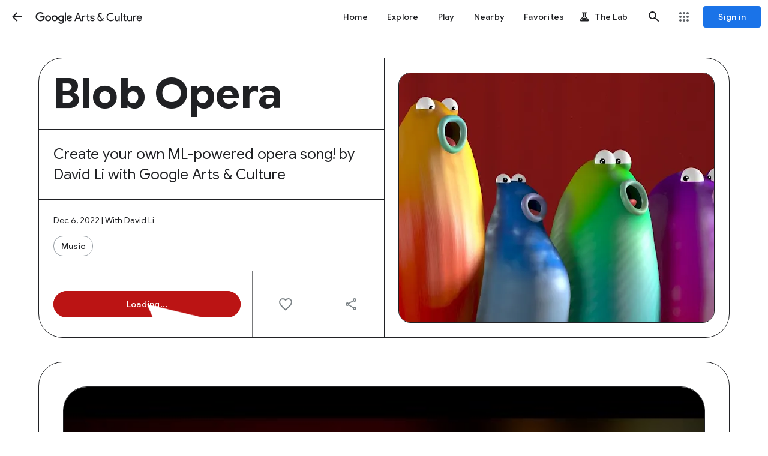

--- FILE ---
content_type: text/html; charset=utf-8
request_url: https://artsandculture.google.com/experiment/blob-opera/AAHWrq360NcGbw?cp=eyJyIjoidGhlZmlyc3Rub2VsIn0.
body_size: 186530
content:
<!DOCTYPE html><html lang="en" dir="ltr" class="dR8kac"><head><script nonce="ByyZ7D5I3jZFMWJ8tgTroA">window['ppConfig'] = {productName: '3e06cb6ca16d092b777db202894d164a', deleteIsEnforced:  false , sealIsEnforced:  false , heartbeatRate:  0.5 , periodicReportingRateMillis:  60000.0 , disableAllReporting:  false };(function(){'use strict';function k(a){var b=0;return function(){return b<a.length?{done:!1,value:a[b++]}:{done:!0}}}function l(a){var b=typeof Symbol!="undefined"&&Symbol.iterator&&a[Symbol.iterator];if(b)return b.call(a);if(typeof a.length=="number")return{next:k(a)};throw Error(String(a)+" is not an iterable or ArrayLike");}var m=typeof Object.defineProperties=="function"?Object.defineProperty:function(a,b,c){if(a==Array.prototype||a==Object.prototype)return a;a[b]=c.value;return a};
function n(a){a=["object"==typeof globalThis&&globalThis,a,"object"==typeof window&&window,"object"==typeof self&&self,"object"==typeof global&&global];for(var b=0;b<a.length;++b){var c=a[b];if(c&&c.Math==Math)return c}throw Error("Cannot find global object");}var p=n(this);function q(a,b){if(b)a:{var c=p;a=a.split(".");for(var d=0;d<a.length-1;d++){var e=a[d];if(!(e in c))break a;c=c[e]}a=a[a.length-1];d=c[a];b=b(d);b!=d&&b!=null&&m(c,a,{configurable:!0,writable:!0,value:b})}}
q("Object.is",function(a){return a?a:function(b,c){return b===c?b!==0||1/b===1/c:b!==b&&c!==c}});q("Array.prototype.includes",function(a){return a?a:function(b,c){var d=this;d instanceof String&&(d=String(d));var e=d.length;c=c||0;for(c<0&&(c=Math.max(c+e,0));c<e;c++){var f=d[c];if(f===b||Object.is(f,b))return!0}return!1}});
q("String.prototype.includes",function(a){return a?a:function(b,c){if(this==null)throw new TypeError("The 'this' value for String.prototype.includes must not be null or undefined");if(b instanceof RegExp)throw new TypeError("First argument to String.prototype.includes must not be a regular expression");return this.indexOf(b,c||0)!==-1}});function r(a,b,c){a("https://csp.withgoogle.com/csp/proto/"+encodeURIComponent(b),JSON.stringify(c))}function t(){var a;if((a=window.ppConfig)==null?0:a.disableAllReporting)return function(){};var b,c,d,e;return(e=(b=window)==null?void 0:(c=b.navigator)==null?void 0:(d=c.sendBeacon)==null?void 0:d.bind(navigator))!=null?e:u}function u(a,b){var c=new XMLHttpRequest;c.open("POST",a);c.send(b)}
function v(){var a=(w=Object.prototype)==null?void 0:w.__lookupGetter__("__proto__"),b=x,c=y;return function(){var d=a.call(this),e,f,g,h;r(c,b,{type:"ACCESS_GET",origin:(f=window.location.origin)!=null?f:"unknown",report:{className:(g=d==null?void 0:(e=d.constructor)==null?void 0:e.name)!=null?g:"unknown",stackTrace:(h=Error().stack)!=null?h:"unknown"}});return d}}
function z(){var a=(A=Object.prototype)==null?void 0:A.__lookupSetter__("__proto__"),b=x,c=y;return function(d){d=a.call(this,d);var e,f,g,h;r(c,b,{type:"ACCESS_SET",origin:(f=window.location.origin)!=null?f:"unknown",report:{className:(g=d==null?void 0:(e=d.constructor)==null?void 0:e.name)!=null?g:"unknown",stackTrace:(h=Error().stack)!=null?h:"unknown"}});return d}}function B(a,b){C(a.productName,b);setInterval(function(){C(a.productName,b)},a.periodicReportingRateMillis)}
var D="constructor __defineGetter__ __defineSetter__ hasOwnProperty __lookupGetter__ __lookupSetter__ isPrototypeOf propertyIsEnumerable toString valueOf __proto__ toLocaleString x_ngfn_x".split(" "),E=D.concat,F=navigator.userAgent.match(/Firefox\/([0-9]+)\./),G=(!F||F.length<2?0:Number(F[1])<75)?["toSource"]:[],H;if(G instanceof Array)H=G;else{for(var I=l(G),J,K=[];!(J=I.next()).done;)K.push(J.value);H=K}var L=E.call(D,H),M=[];
function C(a,b){for(var c=[],d=l(Object.getOwnPropertyNames(Object.prototype)),e=d.next();!e.done;e=d.next())e=e.value,L.includes(e)||M.includes(e)||c.push(e);e=Object.prototype;d=[];for(var f=0;f<c.length;f++){var g=c[f];d[f]={name:g,descriptor:Object.getOwnPropertyDescriptor(Object.prototype,g),type:typeof e[g]}}if(d.length!==0){c=l(d);for(e=c.next();!e.done;e=c.next())M.push(e.value.name);var h;r(b,a,{type:"SEAL",origin:(h=window.location.origin)!=null?h:"unknown",report:{blockers:d}})}};var N=Math.random(),O=t(),P=window.ppConfig;P&&(P.disableAllReporting||P.deleteIsEnforced&&P.sealIsEnforced||N<P.heartbeatRate&&r(O,P.productName,{origin:window.location.origin,type:"HEARTBEAT"}));var y=t(),Q=window.ppConfig;if(Q)if(Q.deleteIsEnforced)delete Object.prototype.__proto__;else if(!Q.disableAllReporting){var x=Q.productName;try{var w,A;Object.defineProperty(Object.prototype,"__proto__",{enumerable:!1,get:v(),set:z()})}catch(a){}}
(function(){var a=t(),b=window.ppConfig;b&&(b.sealIsEnforced?Object.seal(Object.prototype):b.disableAllReporting||(document.readyState!=="loading"?B(b,a):document.addEventListener("DOMContentLoaded",function(){B(b,a)})))})();}).call(this);
</script><meta charset="utf-8"><meta name="viewport" content="initial-scale=1, width=device-width, user-scalable=no, shrink-to-fit=no"><meta name="apple-itunes-app" content="app-id=1050970557"><meta name="apple-mobile-web-app-title" content="Google Arts &amp; Culture"><meta name="application-name" content="Google Arts &amp; Culture"><meta name="google" content="notranslate"><meta name="mobile-web-app-capable" content="yes"><meta name="theme-color" content="#ffffff"><link rel="apple-touch-icon" sizes="180x180" href="//www.gstatic.com/culturalinstitute/stella/apple-touch-icon-180x180-v1.png"><link rel="icon" type="image/png" href="//www.gstatic.com/culturalinstitute/stella/android-chrome-192x192-v1.png" sizes="192x192"><link rel="shortcut icon" href="//www.gstatic.com/culturalinstitute/stella/favicon.ico"><link rel="icon" type="image/png" href="//www.gstatic.com/culturalinstitute/stella/favicon-16x16-v1.png" sizes="16x16"><link rel="icon" type="image/png" href="//www.gstatic.com/culturalinstitute/stella/favicon-32x32-v1.png" sizes="32x32"><link rel="manifest" href="//www.gstatic.com/culturalinstitute/stella/manifest-v5.json"><script nonce="ByyZ7D5I3jZFMWJ8tgTroA">
      if (window['performance'] && window.performance.mark) {
        window.performance.mark('__loading_start__');
      } else {
        window['__loading_start__'] = Date.now();
      }
    </script><title>Blob Opera — Google Arts &amp; Culture</title><meta name="description" content="Create your own ML-powered opera song! by David Li with Google Arts &amp; 
Culture"><meta property="og:title" content="Blob Opera - Google Arts &amp; Culture"><meta property="og:description" content="Create your own ML-powered opera song! by David Li with Google Arts &amp; 
Culture"><meta property="og:image" content="https://lh3.googleusercontent.com/ci/AL18g_SmBsgzYpOXme1UA59S7OEigIJ7m5EDH-6cQiK55B8oqpaPxek93y2Xo4Sq-RND6ItCH0X3Jw"><meta property="og:locale" content="en"><meta property="og:url" content="https://artsandculture.google.com/experiment/blob-opera/AAHWrq360NcGbw"><meta property="og:site_name" content="Google Arts &amp; Culture"><meta property="og:type" content="article"><meta property="twitter:card" content="summary_large_image"><meta property="twitter:site" content="@googlearts"><script type="application/ld+json" nonce="ByyZ7D5I3jZFMWJ8tgTroA">[{"@context":"http://schema.googleapis.com","@type":"CreativeWork","name":"Blob Opera","url":"https://artsandculture.google.com/experiment/blob-opera/AAHWrq360NcGbw","description":"Create your own ML-powered opera song! by David Li with Google Arts \u0026 Culture","thumbnailUrl":"https://lh3.googleusercontent.com/ci/AL18g_SmBsgzYpOXme1UA59S7OEigIJ7m5EDH-6cQiK55B8oqpaPxek93y2Xo4Sq-RND6ItCH0X3Jw\u003ds1200","publisher":{"@type":"Organization","name":"Google Arts \u0026 Culture","logo":"https://www.gstatic.com/culturalinstitute/stella/android-chrome-192x192-v1.png","url":"https://artsandculture.google.com"},"inLanguage":"en"}]</script><link rel="alternate" hreflang="en" href="https://artsandculture.google.com/experiment/blob-opera/AAHWrq360NcGbw?hl=en"/><link rel="alternate" hreflang="x-default" href="https://artsandculture.google.com/experiment/blob-opera/AAHWrq360NcGbw?hl=en"/><base href="/"/><script nonce="ByyZ7D5I3jZFMWJ8tgTroA">window.IJ_values = ['','','', false , false , false ,'', false ,'https:\/\/accounts.google.com\/ServiceLogin?continue\x3dhttps:\/\/artsandculture.google.com\/experiment\/blob-opera\/AAHWrq360NcGbw?cp%3DeyJyIjoidGhlZmlyc3Rub2VsIn0.\x26hl\x3den', 18.0 , false , false ,'en', false , false , false , false , false ,'https:\/\/artsandculture.google.com\/','https:\/\/artsandculture.google.com', false , false ,'quarterly', false , false , false , false , 0.0 , false , 1.768936156466E12 , false , false ,'','UA-29069524-9', true ,'r3DbDkdAb0dnUu27E7H0TANfWEvw', false , false ,'\/project\/games', false , false , false , false , true , true , false , false , false ,'G-ZQ88G555MP', false , false , false , true , false , true , true , true , false , false , false , false , false , false , true , true , true , true , true , true , true , false , false , true , true ]; window.__EV__ = {}; window.__EV__['iLCyyc'] =  true ; window.__EV__['HKpMxc'] =  false ; window.__EV__['t9Td3b'] =  true ; window.__EV__['myymof'] =  false ; window.__EV__['s1ehbf'] =  false ; window.__EV__['XIrRlb'] =  true ; window.__EV__['BI5Eub'] =  false ; window.__EV__['VDuos'] =  false ; window.__EV__['gra92d'] =  true ; window.__EV__['FuFeob'] =  true ; window.__EV__['sRpdTb'] =  true ; window.__EV__['e060af'] =  true ; window.__EV__['Ykuhnb'] =  true ; window.__EV__['DgGnG'] =  false ; window.__EV__['FYykqb'] =  true ;</script><script nonce="ByyZ7D5I3jZFMWJ8tgTroA">window.INIT_data = {};window.INIT_data['WebSandboxPage:94fe61e0-86e9-4494-aa26-319b8447e700'] = ["stella.wsp","WebSandboxPage:94fe61e0-86e9-4494-aa26-319b8447e700",["Blob Opera","Create your own ML-powered opera song! by David Li with Google Arts \u0026 \nCulture","https://artsandculture.google.com/experiment/blob-opera/AAHWrq360NcGbw",["https://lh3.googleusercontent.com/ci/AL18g_SmBsgzYpOXme1UA59S7OEigIJ7m5EDH-6cQiK55B8oqpaPxek93y2Xo4Sq-RND6ItCH0X3Jw"],"en","Google Arts \u0026 Culture",[null,null,null,null,null,"[{\"@context\":\"http://schema.googleapis.com\",\"@type\":\"CreativeWork\",\"name\":\"Blob Opera\",\"url\":\"https://artsandculture.google.com/experiment/blob-opera/AAHWrq360NcGbw\",\"description\":\"Create your own ML-powered opera song! by David Li with Google Arts \\u0026 Culture\",\"thumbnailUrl\":\"https://lh3.googleusercontent.com/ci/AL18g_SmBsgzYpOXme1UA59S7OEigIJ7m5EDH-6cQiK55B8oqpaPxek93y2Xo4Sq-RND6ItCH0X3Jw\\u003ds1200\",\"publisher\":{\"@type\":\"Organization\",\"name\":\"Google Arts \\u0026 Culture\",\"logo\":\"https://www.gstatic.com/culturalinstitute/stella/android-chrome-192x192-v1.png\",\"url\":\"https://artsandculture.google.com\"},\"inLanguage\":\"en\"}]"],[["https://artsandculture.google.com/experiment/blob-opera/AAHWrq360NcGbw?hl\u003den","en"],["https://artsandculture.google.com/experiment/blob-opera/AAHWrq360NcGbw?hl\u003den","x-default"]]],["stella.wsbf","WebSandboxFrame:75c189a1-11ee-4998-a865-b0c573c71524","AAHWrq360NcGbw","Blob Opera","Create your own ML-powered opera song! by David Li with Google Arts \u0026 Culture",null,[null,null,null,"//gacembed.withgoogle.com/blob-opera?axl\u003d1"],"//lh3.googleusercontent.com/ci/AL18g_SmBsgzYpOXme1UA59S7OEigIJ7m5EDH-6cQiK55B8oqpaPxek93y2Xo4Sq-RND6ItCH0X3Jw","bb1414",0,0,[],[4,3],null,null,[["stella.common.cobject","Blob Beats","Classical music, Arcade style","//lh3.googleusercontent.com/ci/AL18g_QQja4rg_PlC2tSOqcaTR1PnEpVmXVVbLUrkwFh4om8yhaMqFS8UyZl9kzPpK2Y5i1dKbp-pZ8","/experiment/blob-beats/ZgF_e3-CO-iRPw",30,null,null,"#6D3C94",null,["ZgF_e3-CO-iRPw",1.3333334,null,null,null,null,null,null,null,null,0,null,"Google Arts \u0026 Culture Lab"],null,null,null,null,null,null,null,null,null,null,[1,"ZgF_e3-CO-iRPw"],null,null,null,null,null,null,null,null,null,null,null,null,1,null,[1]],["stella.common.cobject","The Descent of the Serpent","An ancient adventure through Mesoamerica!","//lh3.googleusercontent.com/ci/AL18g_Tz0kQZZXHSUrtyFIgSvdCp5ZvcU4UU-iA1wlRCAMi-L2lTn7ITeg6ruvPd0kHLGBJ4eN1qa4Q","/experiment/the-descent-of-the-serpent/vAEAZBv58OliBA",30,null,null,"#7C5353",null,["vAEAZBv58OliBA",1.3333334,null,null,null,null,null,null,null,null,0,null,"Google Arts \u0026 Culture Lab"],null,null,null,null,null,null,null,null,null,null,[1,"vAEAZBv58OliBA"],null,null,null,null,null,null,null,null,null,null,null,null,1,null,[6]],["stella.common.cobject","Geo Artwork","Guess the origins of artifacts","//lh3.googleusercontent.com/ci/AL18g_QKyzCygVGh1t-DMfqmVeT5Pm3KruSeXnpOUwMmqb6-mTF7OlV7pudkGHiHHwv9-qMEUlLAztfb","/experiment/geo-artwork/wgEPVBAUiRVlEQ",30,null,null,"#669df6",null,["wgEPVBAUiRVlEQ",1.3333334,null,null,null,null,null,null,null,null,0,null,"Google Arts \u0026 Culture Lab"],null,null,null,null,null,null,null,null,null,null,[1,"wgEPVBAUiRVlEQ"],null,null,null,null,null,null,null,null,null,null,null,null,1,null,[5]],["stella.common.cobject","Puzzle Party","Piece together an artwork with family and friends","//lh3.googleusercontent.com/ci/AL18g_T1cVxpZSuGWvD-vqQDfvDkKFGtSnrEj-Y1NQ3PChQ3H8GW4oqOdftiqC3Yd60UnZx6uRybX5A","/experiment/puzzle-party/EwGBPZlIzv0KRw",30,null,null,"#4285F3",null,["EwGBPZlIzv0KRw",1.3333334,null,null,null,null,null,null,null,null,0,null,"Google Arts \u0026 Culture Lab"],null,null,null,null,null,null,null,null,null,null,[1,"EwGBPZlIzv0KRw"],null,null,null,null,null,null,null,null,null,null,null,null,0,null,[2]],["stella.common.cobject","3D Pottery","Sculpt your own historical pot","//lh3.googleusercontent.com/ci/AL18g_QlTeg7ZO5bQt04r6Ooh44j_eEToJgS7OOPvrgBJ-APe0RYKo9Se5vgfvSQSH7AQvdMmQ1q4Mc","/experiment/3d-pottery/nwHg1D0riJ1ltA",30,null,null,"#ee675c",null,["nwHg1D0riJ1ltA",1.3333334,null,null,null,null,null,null,null,null,0,null,"Google Arts \u0026 Culture Lab"],null,null,null,null,null,null,null,null,null,null,[1,"nwHg1D0riJ1ltA"],null,null,null,null,null,null,null,null,null,null,null,null,1,null,[6]],["stella.common.cobject","What Came First?","Compare cultural moments in time","//lh3.googleusercontent.com/ci/AL18g_RRO1oovWXoSOQEZk64kLgWH554sZ0FjKgHKqTJa2cRKCMT1j0x1R7oBdy6i94VT7VDq_upPA","/experiment/what-came-first/ZQGBUPErEE3bVg",30,null,null,null,null,["ZQGBUPErEE3bVg",1.3333334,null,null,null,null,null,null,null,null,0,null,"Google Arts \u0026 Culture Lab"],null,null,null,null,null,null,null,null,null,null,[1,"ZQGBUPErEE3bVg"],null,null,null,null,null,null,null,null,null,null,null,null,1,null,[5]]],null,null,null,null,null,[[5,"Music"]],"Dec 6, 2022",[null,"\u003cp\u003e\u003cb\u003eBlob Opera is a machine learning experiment by David Li in collaboration with Google Arts and Culture.\u003c/b\u003e\u003cbr\u003eThis experiment pays tribute to and explores the original musical instrument: the voice. Play four opera voices in real time. No singing skills required!\u003c/p\u003e\u003cp\u003eWe developed a machine learning model trained on the voices of four opera singers in order to create an interactive experiment anyone can enjoy, regardless of musical skills.\u003c/p\u003e\u003cp\u003eTenor, Christian Joel, bass Frederick Tong, mezzo-soprano Joanna Gamble and soprano Olivia Doutney recorded 16 hours of singing. In the experiment you don’t hear their voices, but the machine learning model’s understanding of what opera singing sounds like, based on what it learnt from them.\u003c/p\u003e\u003cp\u003e\u003cb\u003eHow it works:\u003c/b\u003e\u003cbr\u003eDrag the blobs up and down to change pitch. Or forwards and backwards for different vowel sounds. Another machine learning model lets the blobs respond to and harmonise your input in real time.\u003c/p\u003e\u003cp\u003e\u003cb\u003eWith special thanks to:\u003c/b\u003e\u003cbr\u003eTenor Christian Joel, bass Frederick Tong, mezzo-soprano Joanna Gamble and soprano Olivia Doutney. Additional singing from Ingunn Gyda Hrafnkelsdottir and John Holland-Avery.\u003c/p\u003e\u003cp\u003eBlob Opera is an experiment using the latest web audio technology and may not perform optimally on older devices.\u003c/p\u003e"],["//i3.ytimg.com/vi/ZfLYuXi6sDI/hqdefault.jpg","ZfLYuXi6sDI","Blob Opera",null,null,null,0,0],["https://www.gstatic.com/culturalinstitute/lab/thumbnails/blob_opera_on_tour_thumb_1.jpg","https://www.gstatic.com/culturalinstitute/lab/thumbnails/blob_opera_on_tour_thumb_2.jpg","https://www.gstatic.com/culturalinstitute/lab/thumbnails/blob_opera_on_tour_thumb_3.jpg","https://www.gstatic.com/culturalinstitute/lab/thumbnails/blob_opera_on_tour_thumb_4.jpg"],"With David Li"],0];window.INIT_data['WebSandboxFrame:75c189a1-11ee-4998-a865-b0c573c71524'] = ["stella.wsbf","WebSandboxFrame:75c189a1-11ee-4998-a865-b0c573c71524","AAHWrq360NcGbw","Blob Opera","Create your own ML-powered opera song! by David Li with Google Arts \u0026 Culture",null,[null,null,null,"//gacembed.withgoogle.com/blob-opera?axl\u003d1"],"//lh3.googleusercontent.com/ci/AL18g_SmBsgzYpOXme1UA59S7OEigIJ7m5EDH-6cQiK55B8oqpaPxek93y2Xo4Sq-RND6ItCH0X3Jw","bb1414",0,0,[],[4,3],null,null,[["stella.common.cobject","Blob Beats","Classical music, Arcade style","//lh3.googleusercontent.com/ci/AL18g_QQja4rg_PlC2tSOqcaTR1PnEpVmXVVbLUrkwFh4om8yhaMqFS8UyZl9kzPpK2Y5i1dKbp-pZ8","/experiment/blob-beats/ZgF_e3-CO-iRPw",30,null,null,"#6D3C94",null,["ZgF_e3-CO-iRPw",1.3333334,null,null,null,null,null,null,null,null,0,null,"Google Arts \u0026 Culture Lab"],null,null,null,null,null,null,null,null,null,null,[1,"ZgF_e3-CO-iRPw"],null,null,null,null,null,null,null,null,null,null,null,null,1,null,[1]],["stella.common.cobject","The Descent of the Serpent","An ancient adventure through Mesoamerica!","//lh3.googleusercontent.com/ci/AL18g_Tz0kQZZXHSUrtyFIgSvdCp5ZvcU4UU-iA1wlRCAMi-L2lTn7ITeg6ruvPd0kHLGBJ4eN1qa4Q","/experiment/the-descent-of-the-serpent/vAEAZBv58OliBA",30,null,null,"#7C5353",null,["vAEAZBv58OliBA",1.3333334,null,null,null,null,null,null,null,null,0,null,"Google Arts \u0026 Culture Lab"],null,null,null,null,null,null,null,null,null,null,[1,"vAEAZBv58OliBA"],null,null,null,null,null,null,null,null,null,null,null,null,1,null,[6]],["stella.common.cobject","Geo Artwork","Guess the origins of artifacts","//lh3.googleusercontent.com/ci/AL18g_QKyzCygVGh1t-DMfqmVeT5Pm3KruSeXnpOUwMmqb6-mTF7OlV7pudkGHiHHwv9-qMEUlLAztfb","/experiment/geo-artwork/wgEPVBAUiRVlEQ",30,null,null,"#669df6",null,["wgEPVBAUiRVlEQ",1.3333334,null,null,null,null,null,null,null,null,0,null,"Google Arts \u0026 Culture Lab"],null,null,null,null,null,null,null,null,null,null,[1,"wgEPVBAUiRVlEQ"],null,null,null,null,null,null,null,null,null,null,null,null,1,null,[5]],["stella.common.cobject","Puzzle Party","Piece together an artwork with family and friends","//lh3.googleusercontent.com/ci/AL18g_T1cVxpZSuGWvD-vqQDfvDkKFGtSnrEj-Y1NQ3PChQ3H8GW4oqOdftiqC3Yd60UnZx6uRybX5A","/experiment/puzzle-party/EwGBPZlIzv0KRw",30,null,null,"#4285F3",null,["EwGBPZlIzv0KRw",1.3333334,null,null,null,null,null,null,null,null,0,null,"Google Arts \u0026 Culture Lab"],null,null,null,null,null,null,null,null,null,null,[1,"EwGBPZlIzv0KRw"],null,null,null,null,null,null,null,null,null,null,null,null,0,null,[2]],["stella.common.cobject","3D Pottery","Sculpt your own historical pot","//lh3.googleusercontent.com/ci/AL18g_QlTeg7ZO5bQt04r6Ooh44j_eEToJgS7OOPvrgBJ-APe0RYKo9Se5vgfvSQSH7AQvdMmQ1q4Mc","/experiment/3d-pottery/nwHg1D0riJ1ltA",30,null,null,"#ee675c",null,["nwHg1D0riJ1ltA",1.3333334,null,null,null,null,null,null,null,null,0,null,"Google Arts \u0026 Culture Lab"],null,null,null,null,null,null,null,null,null,null,[1,"nwHg1D0riJ1ltA"],null,null,null,null,null,null,null,null,null,null,null,null,1,null,[6]],["stella.common.cobject","What Came First?","Compare cultural moments in time","//lh3.googleusercontent.com/ci/AL18g_RRO1oovWXoSOQEZk64kLgWH554sZ0FjKgHKqTJa2cRKCMT1j0x1R7oBdy6i94VT7VDq_upPA","/experiment/what-came-first/ZQGBUPErEE3bVg",30,null,null,null,null,["ZQGBUPErEE3bVg",1.3333334,null,null,null,null,null,null,null,null,0,null,"Google Arts \u0026 Culture Lab"],null,null,null,null,null,null,null,null,null,null,[1,"ZQGBUPErEE3bVg"],null,null,null,null,null,null,null,null,null,null,null,null,1,null,[5]]],null,null,null,null,null,[[5,"Music"]],"Dec 6, 2022",[null,"\u003cp\u003e\u003cb\u003eBlob Opera is a machine learning experiment by David Li in collaboration with Google Arts and Culture.\u003c/b\u003e\u003cbr\u003eThis experiment pays tribute to and explores the original musical instrument: the voice. Play four opera voices in real time. No singing skills required!\u003c/p\u003e\u003cp\u003eWe developed a machine learning model trained on the voices of four opera singers in order to create an interactive experiment anyone can enjoy, regardless of musical skills.\u003c/p\u003e\u003cp\u003eTenor, Christian Joel, bass Frederick Tong, mezzo-soprano Joanna Gamble and soprano Olivia Doutney recorded 16 hours of singing. In the experiment you don’t hear their voices, but the machine learning model’s understanding of what opera singing sounds like, based on what it learnt from them.\u003c/p\u003e\u003cp\u003e\u003cb\u003eHow it works:\u003c/b\u003e\u003cbr\u003eDrag the blobs up and down to change pitch. Or forwards and backwards for different vowel sounds. Another machine learning model lets the blobs respond to and harmonise your input in real time.\u003c/p\u003e\u003cp\u003e\u003cb\u003eWith special thanks to:\u003c/b\u003e\u003cbr\u003eTenor Christian Joel, bass Frederick Tong, mezzo-soprano Joanna Gamble and soprano Olivia Doutney. Additional singing from Ingunn Gyda Hrafnkelsdottir and John Holland-Avery.\u003c/p\u003e\u003cp\u003eBlob Opera is an experiment using the latest web audio technology and may not perform optimally on older devices.\u003c/p\u003e"],["//i3.ytimg.com/vi/ZfLYuXi6sDI/hqdefault.jpg","ZfLYuXi6sDI","Blob Opera",null,null,null,0,0],["https://www.gstatic.com/culturalinstitute/lab/thumbnails/blob_opera_on_tour_thumb_1.jpg","https://www.gstatic.com/culturalinstitute/lab/thumbnails/blob_opera_on_tour_thumb_2.jpg","https://www.gstatic.com/culturalinstitute/lab/thumbnails/blob_opera_on_tour_thumb_3.jpg","https://www.gstatic.com/culturalinstitute/lab/thumbnails/blob_opera_on_tour_thumb_4.jpg"],"With David Li"];</script><script nonce="ByyZ7D5I3jZFMWJ8tgTroA">var _F_cssRowKey = 'artsandculture.stella.tPeA-ZRcasE.L.W.O';var _F_combinedSignature = 'AIxt-LqSzbomPXJFx0RTqpn3uXqT5fujDA';function _DumpException(e) {throw e;}</script><script nonce="ByyZ7D5I3jZFMWJ8tgTroA">(function(){/*

 Copyright The Closure Library Authors.
 SPDX-License-Identifier: Apache-2.0
*/
var c=this||self;/*

 Copyright 2024 Google, Inc
 SPDX-License-Identifier: MIT
*/
var d=["focus","blur","error","load","toggle"];function h(a){return a==="mouseenter"?"mouseover":a==="mouseleave"?"mouseout":a==="pointerenter"?"pointerover":a==="pointerleave"?"pointerout":a};var m=function(){var a=new k;this.j={};this.m={};this.i=null;this.g=[];this.o=a};m.prototype.handleEvent=function(a,b,e){n(this,{eventType:a,event:b,targetElement:b.target,eic:e,timeStamp:Date.now(),eia:void 0,eirp:void 0,eiack:void 0})};
var n=function(a,b){if(a.i)a.i(b);else{b.eirp=!0;var e;(e=a.g)==null||e.push(b)}},q=function(a,b,e){if(!(b in a.j)&&a.o){var g=function(l,f,A){a.handleEvent(l,f,A)};a.j[b]=g;e=h(e||b);if(e!==b){var p=a.m[e]||[];p.push(b);a.m[e]=p}a.o.addEventListener(e,function(l){return function(f){g(b,f,l)}},void 0)}};m.prototype.l=function(a){return this.j[a]};m.prototype.ecrd=function(a){this.i=a;var b;if((b=this.g)==null?0:b.length){for(a=0;a<this.g.length;a++)n(this,this.g[a]);this.g=null}};var r=typeof navigator!=="undefined"&&/iPhone|iPad|iPod/.test(navigator.userAgent),k=function(){this.element=t.document.documentElement;this.u=[]};k.prototype.addEventListener=function(a,b,e){r&&(this.element.style.cursor="pointer");var g=this.u,p=g.push,l=this.element;b=b(this.element);var f=!1;d.indexOf(a)>=0&&(f=!0);l.addEventListener(a,b,typeof e==="boolean"?{capture:f,passive:e}:f);p.call(g,{eventType:a,l:b,capture:f,passive:e})};var t=window;t=t===void 0?window:t;var u=new m;q(u,"click");q(u,"focus");q(u,"focusin");q(u,"blur");q(u,"focusout");q(u,"keydown");q(u,"keypress");q(u,"mouseover");q(u,"mouseout");q(u,"mouseenter");q(u,"mouseleave");q(u,"touchend");q(u,"touchmove");q(u,"touchstart");q(u,"contextmenu");q(u,"change");q(u,"keyup");q(u,"mousedown");q(u,"mouseup");q(u,"input");q(u,"wheel");var v,w;"onwebkitanimationend"in window&&(v="webkitAnimationEnd");q(u,"animationend",v);"onwebkittransitionend"in window&&(w="webkitTransitionEnd");
q(u,"transitionend",w);for(var x=function(a){return{trigger:function(b){var e=a.l(b.type);e||(q(a,b.type),e=a.l(b.type));var g=b.target||b.srcElement;e&&e(b.type,b,g.ownerDocument.documentElement)},configure:function(b){b(a)}}}(u),y=["STELLA_wizbind"],z=t||c,B;y.length&&(B=y.shift());)y.length||x===void 0?z=z[B]&&z[B]!==Object.prototype[B]?z[B]:z[B]={}:z[B]=x;}).call(this);
</script><script nonce="ByyZ7D5I3jZFMWJ8tgTroA">;this.gbar_={CONFIG:[[[0,"www.gstatic.com","og.qtm.en_US.Ih1AtrY7PQI.2019.O","com","en","264",0,[4,2,"","","","857966934","0"],null,"3NJvaePvHKmX-LYPoufxmQk",null,0,"og.qtm.xaa9DoYHOfE.L.W.O","AA2YrTvSVfhQDtuoxvJGapfm71hG_jFqJg","AA2YrTuU828GVrKPauzuvxVHkdTZvT50Zw","",2,1,200,"USA",null,null,"264","264",1,null,null,80177227,null,0,0],null,[1,0.1000000014901161,2,1],null,[0,0,0,null,"","","","",0,0,null,""],[0,0,"",1,0,0,0,0,0,0,null,0,0,null,0,0,null,null,0,0,0,"","","","","","",null,0,0,0,0,0,null,null,null,"rgba(32,33,36,1)","rgba(255,255,255,1)",0,0,1,null,null,null,0],null,null,["1","gci_91f30755d6a6b787dcc2a4062e6e9824.js","googleapis.client:gapi.iframes","","en"],null,null,null,null,["m;/_/scs/abc-static/_/js/k=gapi.gapi.en.FZb77tO2YW4.O/d=1/rs=AHpOoo8lqavmo6ayfVxZovyDiP6g3TOVSQ/m=__features__","https://apis.google.com","","","","",null,1,"es_plusone_gc_20251208.0_p0","en",null,0],[0.009999999776482582,"com","264",[null,"","0",null,1,5184000,null,null,"",null,null,null,null,null,0,null,0,null,1,0,0,0,null,null,0,0,null,0,0,0,0,0],null,null,null,0],[1,null,null,40400,264,"USA","en","857966934.0",8,null,0,0,null,null,null,null,"3700942,116221149,116221152",null,null,null,"3NJvaePvHKmX-LYPoufxmQk",0,0,0,null,2,5,"nn",33,0,0,null,null,1,80177227,0,0],[[null,null,null,"https://www.gstatic.com/og/_/js/k=og.qtm.en_US.Ih1AtrY7PQI.2019.O/rt=j/m=qabr,q_dnp,qcwid,qapid,qads,q_dg/exm=qaaw,qadd,qaid,qein,qhaw,qhba,qhbr,qhch,qhga,qhid,qhin/d=1/ed=1/rs=AA2YrTvSVfhQDtuoxvJGapfm71hG_jFqJg"],[null,null,null,"https://www.gstatic.com/og/_/ss/k=og.qtm.xaa9DoYHOfE.L.W.O/m=qcwid/excm=qaaw,qadd,qaid,qein,qhaw,qhba,qhbr,qhch,qhga,qhid,qhin/d=1/ed=1/ct=zgms/rs=AA2YrTuU828GVrKPauzuvxVHkdTZvT50Zw"]],null,null,null,[[[null,null,[null,null,null,"https://ogs.google.com/widget/app/so?awwd=1\u0026scv=1\u0026dpi=80177227"],0,470,370,57,4,1,0,0,63,64,8000,"https://www.google.com/intl/en/about/products",67,1,69,null,1,70,"Can't seem to load the app launcher right now. Try again or go to the %1$sGoogle Products%2$s page.",3,0,0,74,0,null,null,null,null,null,null,null,"/widget/app/so",null,null,null,null,null,null,null,0,null,null,null,null,null,null,null,null,null,null,0,null,144,null,null,3,0,0,0,0,"(opens a new tab)",null,1],[null,null,[null,null,null,"https://ogs.google.com/widget/callout?dc=1"],null,280,420,70,25,0,null,0,null,null,8000,null,71,4,null,null,null,null,null,null,null,null,76,null,null,null,107,108,109,"",null,null,null,null,null,null,null,null,null,null,null,null,null,null,null,null,null,null,null,null,0]],null,null,"264","264",1,0,null,"en",0,null,0,0,0,[null,"",null,null,null,0,null,0,0,"","","","https://ogads-pa.clients6.google.com",0,0,0,"","",0,0,null,86400,null,0,null,null,0,null,0,0,"8559284470",3,0,0,0],0,null,null,null,0,0,"",0]]],};this.gbar_=this.gbar_||{};(function(_){var window=this;
try{
_._F_toggles_initialize=function(a){(typeof globalThis!=="undefined"?globalThis:typeof self!=="undefined"?self:this)._F_toggles_gbar_=a||[]};(0,_._F_toggles_initialize)([]);
/*

 Copyright The Closure Library Authors.
 SPDX-License-Identifier: Apache-2.0
*/
var ja,pa,qa,ua,wa,xa,Fa,Ga,Za,bb,db,ib,eb,kb,qb,Db,Eb,Fb,Gb;_.aa=function(a,b){if(Error.captureStackTrace)Error.captureStackTrace(this,_.aa);else{const c=Error().stack;c&&(this.stack=c)}a&&(this.message=String(a));b!==void 0&&(this.cause=b)};_.ba=function(a){a.Ck=!0;return a};_.ia=function(a){var b=a;if(da(b)){if(!/^\s*(?:-?[1-9]\d*|0)?\s*$/.test(b))throw Error(String(b));}else if(ea(b)&&!Number.isSafeInteger(b))throw Error(String(b));return fa?BigInt(a):a=ha(a)?a?"1":"0":da(a)?a.trim()||"0":String(a)};
ja=function(a,b){if(a.length>b.length)return!1;if(a.length<b.length||a===b)return!0;for(let c=0;c<a.length;c++){const d=a[c],e=b[c];if(d>e)return!1;if(d<e)return!0}};_.ka=function(a){_.t.setTimeout(()=>{throw a;},0)};_.ma=function(){return _.la().toLowerCase().indexOf("webkit")!=-1};_.la=function(){var a=_.t.navigator;return a&&(a=a.userAgent)?a:""};pa=function(a){if(!na||!oa)return!1;for(let b=0;b<oa.brands.length;b++){const {brand:c}=oa.brands[b];if(c&&c.indexOf(a)!=-1)return!0}return!1};
_.u=function(a){return _.la().indexOf(a)!=-1};qa=function(){return na?!!oa&&oa.brands.length>0:!1};_.ra=function(){return qa()?!1:_.u("Opera")};_.sa=function(){return qa()?!1:_.u("Trident")||_.u("MSIE")};_.ta=function(){return _.u("Firefox")||_.u("FxiOS")};_.va=function(){return _.u("Safari")&&!(ua()||(qa()?0:_.u("Coast"))||_.ra()||(qa()?0:_.u("Edge"))||(qa()?pa("Microsoft Edge"):_.u("Edg/"))||(qa()?pa("Opera"):_.u("OPR"))||_.ta()||_.u("Silk")||_.u("Android"))};
ua=function(){return qa()?pa("Chromium"):(_.u("Chrome")||_.u("CriOS"))&&!(qa()?0:_.u("Edge"))||_.u("Silk")};wa=function(){return na?!!oa&&!!oa.platform:!1};xa=function(){return _.u("iPhone")&&!_.u("iPod")&&!_.u("iPad")};_.ya=function(){return xa()||_.u("iPad")||_.u("iPod")};_.za=function(){return wa()?oa.platform==="macOS":_.u("Macintosh")};_.Ba=function(a,b){return _.Aa(a,b)>=0};_.Ca=function(a,b=!1){return b&&Symbol.for&&a?Symbol.for(a):a!=null?Symbol(a):Symbol()};
_.Ea=function(a,b){return b===void 0?a.j!==Da&&!!(2&(a.ha[_.v]|0)):!!(2&b)&&a.j!==Da};Fa=function(a){return a};Ga=function(a,b){a.__closure__error__context__984382||(a.__closure__error__context__984382={});a.__closure__error__context__984382.severity=b};_.Ha=function(a){a=Error(a);Ga(a,"warning");return a};_.Ja=function(a,b){if(a!=null){var c;var d=(c=Ia)!=null?c:Ia={};c=d[a]||0;c>=b||(d[a]=c+1,a=Error(),Ga(a,"incident"),_.ka(a))}};
_.La=function(a){if(typeof a!=="boolean")throw Error("k`"+_.Ka(a)+"`"+a);return a};_.Ma=function(a){if(a==null||typeof a==="boolean")return a;if(typeof a==="number")return!!a};_.Oa=function(a){if(!(0,_.Na)(a))throw _.Ha("enum");return a|0};_.Pa=function(a){if(typeof a!=="number")throw _.Ha("int32");if(!(0,_.Na)(a))throw _.Ha("int32");return a|0};_.Qa=function(a){if(a!=null&&typeof a!=="string")throw Error();return a};_.Ra=function(a){return a==null||typeof a==="string"?a:void 0};
_.Ua=function(a,b,c){if(a!=null&&a[_.Sa]===_.Ta)return a;if(Array.isArray(a)){var d=a[_.v]|0;c=d|c&32|c&2;c!==d&&(a[_.v]=c);return new b(a)}};_.Xa=function(a){const b=_.Va(_.Wa);return b?a[b]:void 0};Za=function(a,b){b<100||_.Ja(Ya,1)};
bb=function(a,b,c,d){const e=d!==void 0;d=!!d;var f=_.Va(_.Wa),g;!e&&f&&(g=a[f])&&g.Ad(Za);f=[];var h=a.length;let k;g=4294967295;let l=!1;const m=!!(b&64),p=m?b&128?0:-1:void 0;if(!(b&1||(k=h&&a[h-1],k!=null&&typeof k==="object"&&k.constructor===Object?(h--,g=h):k=void 0,!m||b&128||e))){l=!0;var r;g=((r=$a)!=null?r:Fa)(g-p,p,a,k,void 0)+p}b=void 0;for(r=0;r<h;r++){let w=a[r];if(w!=null&&(w=c(w,d))!=null)if(m&&r>=g){const E=r-p;var q=void 0;((q=b)!=null?q:b={})[E]=w}else f[r]=w}if(k)for(let w in k){q=
k[w];if(q==null||(q=c(q,d))==null)continue;h=+w;let E;if(m&&!Number.isNaN(h)&&(E=h+p)<g)f[E]=q;else{let O;((O=b)!=null?O:b={})[w]=q}}b&&(l?f.push(b):f[g]=b);e&&_.Va(_.Wa)&&(a=_.Xa(a))&&"function"==typeof _.ab&&a instanceof _.ab&&(f[_.Wa]=a.i());return f};
db=function(a){switch(typeof a){case "number":return Number.isFinite(a)?a:""+a;case "bigint":return(0,_.cb)(a)?Number(a):""+a;case "boolean":return a?1:0;case "object":if(Array.isArray(a)){const b=a[_.v]|0;return a.length===0&&b&1?void 0:bb(a,b,db)}if(a!=null&&a[_.Sa]===_.Ta)return eb(a);if("function"==typeof _.fb&&a instanceof _.fb)return a.j();return}return a};ib=function(a,b){if(b){$a=b==null||b===Fa||b[gb]!==hb?Fa:b;try{return eb(a)}finally{$a=void 0}}return eb(a)};
eb=function(a){a=a.ha;return bb(a,a[_.v]|0,db)};
_.lb=function(a,b,c,d=0){if(a==null){var e=32;c?(a=[c],e|=128):a=[];b&&(e=e&-16760833|(b&1023)<<14)}else{if(!Array.isArray(a))throw Error("l");e=a[_.v]|0;if(jb&&1&e)throw Error("m");2048&e&&!(2&e)&&kb();if(e&256)throw Error("n");if(e&64)return(e|d)!==e&&(a[_.v]=e|d),a;if(c&&(e|=128,c!==a[0]))throw Error("o");a:{c=a;e|=64;var f=c.length;if(f){var g=f-1;const k=c[g];if(k!=null&&typeof k==="object"&&k.constructor===Object){b=e&128?0:-1;g-=b;if(g>=1024)throw Error("q");for(var h in k)if(f=+h,f<g)c[f+
b]=k[h],delete k[h];else break;e=e&-16760833|(g&1023)<<14;break a}}if(b){h=Math.max(b,f-(e&128?0:-1));if(h>1024)throw Error("r");e=e&-16760833|(h&1023)<<14}}}a[_.v]=e|64|d;return a};kb=function(){if(jb)throw Error("p");_.Ja(mb,5)};
qb=function(a,b){if(typeof a!=="object")return a;if(Array.isArray(a)){var c=a[_.v]|0;a.length===0&&c&1?a=void 0:c&2||(!b||4096&c||16&c?a=_.nb(a,c,!1,b&&!(c&16)):(a[_.v]|=34,c&4&&Object.freeze(a)));return a}if(a!=null&&a[_.Sa]===_.Ta)return b=a.ha,c=b[_.v]|0,_.Ea(a,c)?a:_.ob(a,b,c)?_.pb(a,b):_.nb(b,c);if("function"==typeof _.fb&&a instanceof _.fb)return a};_.pb=function(a,b,c){a=new a.constructor(b);c&&(a.j=Da);a.o=Da;return a};
_.nb=function(a,b,c,d){d!=null||(d=!!(34&b));a=bb(a,b,qb,d);d=32;c&&(d|=2);b=b&16769217|d;a[_.v]=b;return a};_.rb=function(a){const b=a.ha,c=b[_.v]|0;return _.Ea(a,c)?_.ob(a,b,c)?_.pb(a,b,!0):new a.constructor(_.nb(b,c,!1)):a};_.sb=function(a){if(a.j!==Da)return!1;var b=a.ha;b=_.nb(b,b[_.v]|0);b[_.v]|=2048;a.ha=b;a.j=void 0;a.o=void 0;return!0};_.tb=function(a){if(!_.sb(a)&&_.Ea(a,a.ha[_.v]|0))throw Error();};_.vb=function(a,b){b===void 0&&(b=a[_.v]|0);b&32&&!(b&4096)&&(a[_.v]=b|4096)};
_.ob=function(a,b,c){return c&2?!0:c&32&&!(c&4096)?(b[_.v]=c|2,a.j=Da,!0):!1};_.wb=function(a,b,c,d,e){const f=c+(e?0:-1);var g=a.length-1;if(g>=1+(e?0:-1)&&f>=g){const h=a[g];if(h!=null&&typeof h==="object"&&h.constructor===Object)return h[c]=d,b}if(f<=g)return a[f]=d,b;if(d!==void 0){let h;g=((h=b)!=null?h:b=a[_.v]|0)>>14&1023||536870912;c>=g?d!=null&&(a[g+(e?0:-1)]={[c]:d}):a[f]=d}return b};
_.yb=function(a,b,c,d,e){let f=!1;d=_.xb(a,d,e,g=>{const h=_.Ua(g,c,b);f=h!==g&&h!=null;return h});if(d!=null)return f&&!_.Ea(d)&&_.vb(a,b),d};_.zb=function(){const a=class{constructor(){throw Error();}};Object.setPrototypeOf(a,a.prototype);return a};_.Ab=function(a,b){return a!=null?!!a:!!b};_.x=function(a,b){b==void 0&&(b="");return a!=null?a:b};_.Bb=function(a,b,c){for(const d in a)b.call(c,a[d],d,a)};_.Cb=function(a){for(const b in a)return!1;return!0};Db=Object.defineProperty;
Eb=function(a){a=["object"==typeof globalThis&&globalThis,a,"object"==typeof window&&window,"object"==typeof self&&self,"object"==typeof global&&global];for(var b=0;b<a.length;++b){var c=a[b];if(c&&c.Math==Math)return c}throw Error("a");};Fb=Eb(this);Gb=function(a,b){if(b)a:{var c=Fb;a=a.split(".");for(var d=0;d<a.length-1;d++){var e=a[d];if(!(e in c))break a;c=c[e]}a=a[a.length-1];d=c[a];b=b(d);b!=d&&b!=null&&Db(c,a,{configurable:!0,writable:!0,value:b})}};Gb("globalThis",function(a){return a||Fb});
Gb("Symbol.dispose",function(a){return a?a:Symbol("b")});var Jb,Kb,Nb;_.Hb=_.Hb||{};_.t=this||self;Jb=function(a,b){var c=_.Ib("WIZ_global_data.oxN3nb");a=c&&c[a];return a!=null?a:b};Kb=_.t._F_toggles_gbar_||[];_.Ib=function(a,b){a=a.split(".");b=b||_.t;for(var c=0;c<a.length;c++)if(b=b[a[c]],b==null)return null;return b};_.Ka=function(a){var b=typeof a;return b!="object"?b:a?Array.isArray(a)?"array":b:"null"};_.Lb=function(a){var b=typeof a;return b=="object"&&a!=null||b=="function"};_.Mb="closure_uid_"+(Math.random()*1E9>>>0);
Nb=function(a,b,c){return a.call.apply(a.bind,arguments)};_.y=function(a,b,c){_.y=Nb;return _.y.apply(null,arguments)};_.Ob=function(a,b){var c=Array.prototype.slice.call(arguments,1);return function(){var d=c.slice();d.push.apply(d,arguments);return a.apply(this,d)}};_.z=function(a,b){a=a.split(".");for(var c=_.t,d;a.length&&(d=a.shift());)a.length||b===void 0?c[d]&&c[d]!==Object.prototype[d]?c=c[d]:c=c[d]={}:c[d]=b};_.Va=function(a){return a};
_.A=function(a,b){function c(){}c.prototype=b.prototype;a.X=b.prototype;a.prototype=new c;a.prototype.constructor=a;a.uk=function(d,e,f){for(var g=Array(arguments.length-2),h=2;h<arguments.length;h++)g[h-2]=arguments[h];return b.prototype[e].apply(d,g)}};_.A(_.aa,Error);_.aa.prototype.name="CustomError";var Pb=!!(Kb[0]>>17&1),Qb=!!(Kb[0]&4096),Rb=!!(Kb[0]>>18&1),Sb=!!(Kb[0]&256),Tb=!!(Kb[0]&32),Ub=!!(Kb[0]&1024);var Vb,na,jb;Vb=Jb(1,!0);na=Pb?Rb:Jb(610401301,!1);jb=Pb?Qb||!Sb:Jb(748402147,!0);_.Wb=Pb?Qb||!Tb:Jb(824648567,!0);_.Xb=Pb?Qb||!Ub:Jb(824656860,Vb);_.Yb=_.ba(a=>a!==null&&a!==void 0);var ea=_.ba(a=>typeof a==="number"),da=_.ba(a=>typeof a==="string"),ha=_.ba(a=>typeof a==="boolean");var fa=typeof _.t.BigInt==="function"&&typeof _.t.BigInt(0)==="bigint";var ac,Zb,bc,$b;_.cb=_.ba(a=>fa?a>=Zb&&a<=$b:a[0]==="-"?ja(a,ac):ja(a,bc));ac=Number.MIN_SAFE_INTEGER.toString();Zb=fa?BigInt(Number.MIN_SAFE_INTEGER):void 0;bc=Number.MAX_SAFE_INTEGER.toString();$b=fa?BigInt(Number.MAX_SAFE_INTEGER):void 0;_.cc=typeof TextDecoder!=="undefined";_.dc=typeof TextEncoder!=="undefined";var oa,ec=_.t.navigator;oa=ec?ec.userAgentData||null:null;_.Aa=function(a,b){return Array.prototype.indexOf.call(a,b,void 0)};_.fc=function(a,b,c){Array.prototype.forEach.call(a,b,c)};_.hc=function(a,b){return Array.prototype.some.call(a,b,void 0)};_.ic=function(a){_.ic[" "](a);return a};_.ic[" "]=function(){};var vc;_.jc=_.ra();_.kc=_.sa();_.lc=_.u("Edge");_.mc=_.u("Gecko")&&!(_.ma()&&!_.u("Edge"))&&!(_.u("Trident")||_.u("MSIE"))&&!_.u("Edge");_.nc=_.ma()&&!_.u("Edge");_.oc=_.za();_.pc=wa()?oa.platform==="Windows":_.u("Windows");_.qc=wa()?oa.platform==="Android":_.u("Android");_.rc=xa();_.sc=_.u("iPad");_.tc=_.u("iPod");_.uc=_.ya();
a:{let a="";const b=function(){const c=_.la();if(_.mc)return/rv:([^\);]+)(\)|;)/.exec(c);if(_.lc)return/Edge\/([\d\.]+)/.exec(c);if(_.kc)return/\b(?:MSIE|rv)[: ]([^\);]+)(\)|;)/.exec(c);if(_.nc)return/WebKit\/(\S+)/.exec(c);if(_.jc)return/(?:Version)[ \/]?(\S+)/.exec(c)}();b&&(a=b?b[1]:"");if(_.kc){var wc;const c=_.t.document;wc=c?c.documentMode:void 0;if(wc!=null&&wc>parseFloat(a)){vc=String(wc);break a}}vc=a}_.xc=vc;_.yc=_.ta();_.zc=xa()||_.u("iPod");_.Ac=_.u("iPad");_.Bc=_.u("Android")&&!(ua()||_.ta()||_.ra()||_.u("Silk"));_.Cc=ua();_.Dc=_.va()&&!_.ya();var Ya,mb,gb;_.Wa=_.Ca();_.Ec=_.Ca();Ya=_.Ca();_.Fc=_.Ca();mb=_.Ca();_.Sa=_.Ca("m_m",!0);gb=_.Ca();_.Gc=_.Ca();var Ic;_.v=_.Ca("jas",!0);Ic=[];Ic[_.v]=7;_.Hc=Object.freeze(Ic);var Da;_.Ta={};Da={};_.Jc=Object.freeze({});var hb={};var Ia=void 0;_.Kc=typeof BigInt==="function"?BigInt.asIntN:void 0;_.Lc=Number.isSafeInteger;_.Na=Number.isFinite;_.Mc=Math.trunc;var $a;_.Nc=_.ia(0);_.Oc={};_.Pc=function(a,b,c,d,e){b=_.xb(a.ha,b,c,e);if(b!==null||d&&a.o!==Da)return b};_.xb=function(a,b,c,d){if(b===-1)return null;const e=b+(c?0:-1),f=a.length-1;let g,h;if(!(f<1+(c?0:-1))){if(e>=f)if(g=a[f],g!=null&&typeof g==="object"&&g.constructor===Object)c=g[b],h=!0;else if(e===f)c=g;else return;else c=a[e];if(d&&c!=null){d=d(c);if(d==null)return d;if(!Object.is(d,c))return h?g[b]=d:a[e]=d,d}return c}};_.Qc=function(a,b,c,d){_.tb(a);const e=a.ha;_.wb(e,e[_.v]|0,b,c,d);return a};
_.B=function(a,b,c,d){let e=a.ha,f=e[_.v]|0;b=_.yb(e,f,b,c,d);if(b==null)return b;f=e[_.v]|0;if(!_.Ea(a,f)){const g=_.rb(b);g!==b&&(_.sb(a)&&(e=a.ha,f=e[_.v]|0),b=g,f=_.wb(e,f,c,b,d),_.vb(e,f))}return b};_.C=function(a,b,c){c==null&&(c=void 0);_.Qc(a,b,c);c&&!_.Ea(c)&&_.vb(a.ha);return a};_.D=function(a,b,c=!1,d){let e;return(e=_.Ma(_.Pc(a,b,d)))!=null?e:c};_.F=function(a,b,c="",d){let e;return(e=_.Ra(_.Pc(a,b,d)))!=null?e:c};_.G=function(a,b,c){return _.Ra(_.Pc(a,b,c,_.Oc))};
_.H=function(a,b,c,d){return _.Qc(a,b,c==null?c:_.La(c),d)};_.I=function(a,b,c){return _.Qc(a,b,c==null?c:_.Pa(c))};_.K=function(a,b,c,d){return _.Qc(a,b,_.Qa(c),d)};_.L=function(a,b,c,d){return _.Qc(a,b,c==null?c:_.Oa(c),d)};_.M=class{constructor(a,b,c){this.ha=_.lb(a,b,c,2048)}toJSON(){return ib(this)}wa(a){return JSON.stringify(ib(this,a))}};_.M.prototype[_.Sa]=_.Ta;_.M.prototype.toString=function(){return this.ha.toString()};_.Sc=_.zb();_.Tc=_.zb();_.Uc=_.zb();_.Vc=Symbol();var Wc=class extends _.M{constructor(a){super(a)}};_.Xc=class extends _.M{constructor(a){super(a)}D(a){return _.I(this,3,a)}};_.Yc=class extends _.M{constructor(a){super(a)}};_.N=function(){this.qa=this.qa;this.Y=this.Y};_.N.prototype.qa=!1;_.N.prototype.isDisposed=function(){return this.qa};_.N.prototype.dispose=function(){this.qa||(this.qa=!0,this.R())};_.N.prototype[Symbol.dispose]=function(){this.dispose()};_.N.prototype.R=function(){if(this.Y)for(;this.Y.length;)this.Y.shift()()};var Zc=class extends _.N{constructor(){var a=window;super();this.o=a;this.i=[];this.j={}}resolve(a){let b=this.o;a=a.split(".");const c=a.length;for(let d=0;d<c;++d)if(b[a[d]])b=b[a[d]];else return null;return b instanceof Function?b:null}wb(){const a=this.i.length,b=this.i,c=[];for(let d=0;d<a;++d){const e=b[d].i(),f=this.resolve(e);if(f&&f!=this.j[e])try{b[d].wb(f)}catch(g){}else c.push(b[d])}this.i=c.concat(b.slice(a))}};var ad=class extends _.N{constructor(){var a=_.$c;super();this.o=a;this.A=this.i=null;this.v=0;this.B={};this.j=!1;a=window.navigator.userAgent;a.indexOf("MSIE")>=0&&a.indexOf("Trident")>=0&&(a=/\b(?:MSIE|rv)[: ]([^\);]+)(\)|;)/.exec(a))&&a[1]&&parseFloat(a[1])<9&&(this.j=!0)}C(a,b){this.i=b;this.A=a;b.preventDefault?b.preventDefault():b.returnValue=!1}};_.bd=class extends _.M{constructor(a){super(a)}};var cd=class extends _.M{constructor(a){super(a)}};var fd;_.dd=function(a,b,c=98,d=new _.Xc){if(a.i){const e=new Wc;_.K(e,1,b.message);_.K(e,2,b.stack);_.I(e,3,b.lineNumber);_.L(e,5,1);_.C(d,40,e);a.i.log(c,d)}};fd=class{constructor(){var a=ed;this.i=null;_.D(a,4,!0)}log(a,b,c=new _.Xc){_.dd(this,a,98,c)}};var gd,hd;gd=function(a){if(a.o.length>0){var b=a.i!==void 0,c=a.j!==void 0;if(b||c){b=b?a.v:a.A;c=a.o;a.o=[];try{_.fc(c,b,a)}catch(d){console.error(d)}}}};_.id=class{constructor(a){this.i=a;this.j=void 0;this.o=[]}then(a,b,c){this.o.push(new hd(a,b,c));gd(this)}resolve(a){if(this.i!==void 0||this.j!==void 0)throw Error("v");this.i=a;gd(this)}reject(a){if(this.i!==void 0||this.j!==void 0)throw Error("v");this.j=a;gd(this)}v(a){a.j&&a.j.call(a.i,this.i)}A(a){a.o&&a.o.call(a.i,this.j)}};
hd=class{constructor(a,b,c){this.j=a;this.o=b;this.i=c}};_.jd=a=>{var b="uc";if(a.uc&&a.hasOwnProperty(b))return a.uc;b=new a;return a.uc=b};_.P=class{constructor(){this.v=new _.id;this.i=new _.id;this.D=new _.id;this.B=new _.id;this.C=new _.id;this.A=new _.id;this.o=new _.id;this.j=new _.id;this.F=new _.id;this.G=new _.id}K(){return this.v}qa(){return this.i}O(){return this.D}M(){return this.B}P(){return this.C}L(){return this.A}Y(){return this.o}J(){return this.j}N(){return this.F}static i(){return _.jd(_.P)}};var md;_.ld=function(){return _.B(_.kd,_.Yc,5)};md=class extends _.M{constructor(a){super(a)}};var nd;window.gbar_&&window.gbar_.CONFIG?nd=window.gbar_.CONFIG[0]||{}:nd=[];_.kd=new md(nd);var ed;ed=_.B(_.kd,cd,3)||new cd;_.$c=new fd;_.z("gbar_._DumpException",function(a){_.$c?_.$c.log(a):console.error(a)});_.od=new ad;var qd;_.rd=function(a,b){var c=_.pd.i();if(a in c.i){if(c.i[a]!=b)throw new qd;}else{c.i[a]=b;const h=c.j[a];if(h)for(let k=0,l=h.length;k<l;k++){b=h[k];var d=c.i;delete b.i[a];if(_.Cb(b.i)){for(var e=b.j.length,f=Array(e),g=0;g<e;g++)f[g]=d[b.j[g]];b.o.apply(b.v,f)}}delete c.j[a]}};_.pd=class{constructor(){this.i={};this.j={}}static i(){return _.jd(_.pd)}};_.sd=class extends _.aa{constructor(){super()}};qd=class extends _.sd{};_.z("gbar.A",_.id);_.id.prototype.aa=_.id.prototype.then;_.z("gbar.B",_.P);_.P.prototype.ba=_.P.prototype.qa;_.P.prototype.bb=_.P.prototype.O;_.P.prototype.bd=_.P.prototype.P;_.P.prototype.bf=_.P.prototype.K;_.P.prototype.bg=_.P.prototype.M;_.P.prototype.bh=_.P.prototype.L;_.P.prototype.bj=_.P.prototype.Y;_.P.prototype.bk=_.P.prototype.J;_.P.prototype.bl=_.P.prototype.N;_.z("gbar.a",_.P.i());window.gbar&&window.gbar.ap&&window.gbar.ap(window.gbar.a);var td=new Zc;_.rd("api",td);
var ud=_.ld()||new _.Yc,vd=window,wd=_.x(_.G(ud,8));vd.__PVT=wd;_.rd("eq",_.od);
}catch(e){_._DumpException(e)}
try{
_.xd=class extends _.M{constructor(a){super(a)}};
}catch(e){_._DumpException(e)}
try{
var yd=class extends _.M{constructor(a){super(a)}};var zd=class extends _.N{constructor(){super();this.j=[];this.i=[]}o(a,b){this.j.push({features:a,options:b!=null?b:null})}init(a,b,c){window.gapi={};const d=window.___jsl={};d.h=_.x(_.G(a,1));_.Ma(_.Pc(a,12))!=null&&(d.dpo=_.Ab(_.D(a,12)));d.ms=_.x(_.G(a,2));d.m=_.x(_.G(a,3));d.l=[];_.F(b,1)&&(a=_.G(b,3))&&this.i.push(a);_.F(c,1)&&(c=_.G(c,2))&&this.i.push(c);_.z("gapi.load",(0,_.y)(this.o,this));return this}};var Ad=_.B(_.kd,_.bd,14);if(Ad){var Bd=_.B(_.kd,_.xd,9)||new _.xd,Dd=new yd,Ed=new zd;Ed.init(Ad,Bd,Dd);_.rd("gs",Ed)};
}catch(e){_._DumpException(e)}
})(this.gbar_);
// Google Inc.
</script><style nonce="oIFh-_KzOHlUOemsH-O7eQ">.gb_yb{font:13px/27px Roboto,Arial,sans-serif;z-index:986}@-webkit-keyframes gb__a{0%{opacity:0}50%{opacity:1}}@keyframes gb__a{0%{opacity:0}50%{opacity:1}}a.gb_Ra{border:none;color:#4285f4;cursor:default;font-weight:bold;outline:none;position:relative;text-align:center;text-decoration:none;text-transform:uppercase;white-space:nowrap;-webkit-user-select:none;user-select:none}a.gb_Ra:hover::after,a.gb_Ra:focus::after{background-color:rgba(0,0,0,.12);content:"";height:100%;left:0;position:absolute;top:0;width:100%}a.gb_Ra:hover,a.gb_Ra:focus{text-decoration:none}a.gb_Ra:active{background-color:rgba(153,153,153,.4);text-decoration:none}a.gb_Sa{background-color:#4285f4;color:#fff}a.gb_Sa:active{background-color:#0043b2}.gb_Ta{box-shadow:0 1px 1px rgba(0,0,0,.16)}.gb_Ra,.gb_Sa,.gb_Ua,.gb_Va{display:inline-block;line-height:28px;padding:0 12px;border-radius:2px}.gb_Ua,.gb_Va{background:#f8f8f8;border:1px solid #c6c6c6}.gb_Ua,#gb a.gb_Ua.gb_Ua,.gb_Va,#gb a.gb_Va{color:#666;cursor:default;text-decoration:none}.gb_Va{border:1px solid #4285f4;font-weight:bold;outline:none;background:-webkit-gradient(linear,left top,left bottom,from(#4387fd),to(#4683ea));background:-webkit-linear-gradient(top,#4387fd,#4683ea);background:linear-gradient(to bottom,#4387fd,#4683ea)}#gb a.gb_Va{color:#fff}.gb_Va:hover{box-shadow:0 1px 0 rgba(0,0,0,.15)}.gb_Va:active{box-shadow:inset 0 2px 0 rgba(0,0,0,.15);background:-webkit-gradient(linear,left top,left bottom,from(#3c7ae4),to(#3f76d3));background:-webkit-linear-gradient(top,#3c7ae4,#3f76d3);background:linear-gradient(to bottom,#3c7ae4,#3f76d3)}#gb .gb_Wa{background:#ffffff;border:1px solid #dadce0;color:#1a73e8;display:inline-block;text-decoration:none}#gb .gb_Wa:hover{background:#f8fbff;border-color:#dadce0;color:#174ea6}#gb .gb_Wa:focus{background:#f4f8ff;color:#174ea6;outline:1px solid #174ea6}#gb .gb_Wa:active,#gb .gb_Wa:focus:active{background:#ecf3fe;color:#174ea6}#gb .gb_Wa.gb_H{background:transparent;border:1px solid #5f6368;color:#8ab4f8;text-decoration:none}#gb .gb_Wa.gb_H:hover{background:rgba(255,255,255,.04);color:#e8eaed}#gb .gb_Wa.gb_H:focus{background:rgba(232,234,237,.12);color:#e8eaed;outline:1px solid #e8eaed}#gb .gb_Wa.gb_H:active,#gb .gb_Wa.gb_H:focus:active{background:rgba(232,234,237,.1);color:#e8eaed}.gb_vd{display:inline-block;padding:4px 4px 4px 4px;vertical-align:middle}.gb_wd .gb_R{bottom:-3px;right:-5px}.gb_vd:first-child,#gbsfw:first-child+.gb_vd{padding-left:0}.gb_D{position:relative}.gb_B{display:inline-block;outline:none;vertical-align:middle;border-radius:2px;box-sizing:border-box;height:40px;width:40px}.gb_B,#gb#gb a.gb_B{cursor:pointer;text-decoration:none}.gb_B,a.gb_B{color:#000}.gb_xd,.gb_yd{border-color:transparent;border-bottom-color:#fff;border-style:dashed dashed solid;border-width:0 8.5px 8.5px;display:none;position:absolute;left:6.5px;top:37px;z-index:1;height:0;width:0;-webkit-animation:gb__a .2s;animation:gb__a .2s}.gb_yd{border-bottom-color:#ccc;border-bottom-color:rgba(0,0,0,.2);top:32px}x:-o-prefocus,div.gb_yd{border-bottom-color:#ccc}.gb_ma{background:#fff;border:1px solid #ccc;border-color:rgba(0,0,0,.2);color:#000;box-shadow:0 2px 10px rgba(0,0,0,.2);display:none;outline:none;overflow:hidden;position:absolute;right:8px;top:62px;-webkit-animation:gb__a .2s;animation:gb__a .2s;border-radius:2px;-webkit-user-select:text;user-select:text}.gb_vd.gb_5a .gb_xd,.gb_vd.gb_5a .gb_yd,.gb_vd.gb_5a .gb_ma,.gb_5a.gb_ma{display:block}.gb_vd.gb_5a.gb_zd .gb_xd,.gb_vd.gb_5a.gb_zd .gb_yd{display:none}.gb_Ad{position:absolute;right:8px;top:62px;z-index:-1}.gb_pb .gb_xd,.gb_pb .gb_yd,.gb_pb .gb_ma{margin-top:-10px}.gb_vd:first-child,#gbsfw:first-child+.gb_vd{padding-left:4px}.gb_Ha.gb_Bd .gb_vd:first-child{padding-left:0}.gb_Cd{position:relative}.gb_id .gb_Cd,.gb_Dd .gb_Cd{float:right}.gb_B{padding:8px;cursor:pointer}.gb_B::after{content:"";position:absolute;top:-4px;bottom:-4px;left:-4px;right:-4px}.gb_Ha .gb_Ed:not(.gb_Ra):focus img{background-color:rgba(0,0,0,.2);outline:none;border-radius:50%}.gb_Fd button svg,.gb_B{border-radius:50%}.gb_Fd button:focus:not(:focus-visible) svg,.gb_Fd button:hover svg,.gb_Fd button:active svg,.gb_B:focus:not(:focus-visible),.gb_B:hover,.gb_B:active,.gb_B[aria-expanded=true]{outline:none}.gb_2c .gb_Fd.gb_Hd button:focus-visible svg,.gb_Fd button:focus-visible svg,.gb_B:focus-visible{outline:1px solid #202124}.gb_2c .gb_Fd button:focus-visible svg,.gb_2c .gb_B:focus-visible{outline:1px solid #f1f3f4}@media (forced-colors:active){.gb_2c .gb_Fd.gb_Hd button:focus-visible svg,.gb_Fd button:focus-visible svg,.gb_2c .gb_Fd button:focus-visible svg{outline:1px solid currentcolor}}.gb_2c .gb_Fd.gb_Hd button:focus svg,.gb_2c .gb_Fd.gb_Hd button:focus:hover svg,.gb_Fd button:focus svg,.gb_Fd button:focus:hover svg,.gb_B:focus,.gb_B:focus:hover{background-color:rgba(60,64,67,.1)}.gb_2c .gb_Fd.gb_Hd button:active svg,.gb_Fd button:active svg,.gb_B:active{background-color:rgba(60,64,67,.12)}.gb_2c .gb_Fd.gb_Hd button:hover svg,.gb_Fd button:hover svg,.gb_B:hover{background-color:rgba(60,64,67,.08)}.gb_Xa .gb_B.gb_0a:hover{background-color:transparent}.gb_B[aria-expanded=true],.gb_B:hover[aria-expanded=true]{background-color:rgba(95,99,104,.24)}.gb_B[aria-expanded=true] .gb_F{fill:#5f6368;opacity:1}.gb_2c .gb_Fd button:hover svg,.gb_2c .gb_B:hover{background-color:rgba(232,234,237,.08)}.gb_2c .gb_Fd button:focus svg,.gb_2c .gb_Fd button:focus:hover svg,.gb_2c .gb_B:focus,.gb_2c .gb_B:focus:hover{background-color:rgba(232,234,237,.1)}.gb_2c .gb_Fd button:active svg,.gb_2c .gb_B:active{background-color:rgba(232,234,237,.12)}.gb_2c .gb_B[aria-expanded=true],.gb_2c .gb_B:hover[aria-expanded=true]{background-color:rgba(255,255,255,.12)}.gb_2c .gb_B[aria-expanded=true] .gb_F{fill:#ffffff;opacity:1}.gb_vd{padding:4px}.gb_Ha.gb_Bd .gb_vd{padding:4px 2px}.gb_Ha.gb_Bd .gb_z.gb_vd{padding-left:6px}.gb_ma{z-index:991;line-height:normal}.gb_ma.gb_Id{left:0;right:auto}@media (max-width:350px){.gb_ma.gb_Id{left:0}}.gb_Jd .gb_ma{top:56px}.gb_S{display:none!important}.gb_jb{visibility:hidden}.gb_J .gb_B{background-position:-64px -29px;opacity:.55}.gb_la .gb_J .gb_B{background-position:-64px -29px}.gb_2 .gb_J .gb_B{background-position:-29px -29px;opacity:1}.gb_J .gb_B,.gb_J .gb_B:hover,.gb_J .gb_B:focus{opacity:1}.gb_L{display:none}@media screen and (max-width:319px){.gb_Kd:not(.gb_Ld) .gb_J{display:none;visibility:hidden}}.gb_R{display:none}.gb_pd{font-family:Google Sans,Roboto,Helvetica,Arial,sans-serif;font-size:20px;font-weight:400;letter-spacing:.25px;line-height:48px;margin-bottom:2px;opacity:1;overflow:hidden;padding-left:16px;position:relative;text-overflow:ellipsis;vertical-align:middle;top:2px;white-space:nowrap;-webkit-box-flex:1;-webkit-flex:1 1 auto;flex:1 1 auto}.gb_pd.gb_qd{color:#3c4043}.gb_Ha.gb_9a .gb_pd{margin-bottom:0}.gb_rd.gb_sd .gb_pd{padding-left:4px}.gb_Ha.gb_9a .gb_td{position:relative;top:-2px}.gb_ud{display:none}.gb_Ha{color:black;min-width:160px;position:relative;-webkit-transition:box-shadow .25s;transition:box-shadow .25s}.gb_Ha.gb_ad{min-width:120px}.gb_Ha.gb_Rd .gb_Sd{display:none}.gb_Ha.gb_Rd .gb_Kd{height:56px}header.gb_Ha{display:block}.gb_Ha svg{fill:currentColor}.gb_Td{position:fixed;top:0;width:100%}.gb_Ud{box-shadow:0 4px 5px 0 rgba(0,0,0,.14),0 1px 10px 0 rgba(0,0,0,.12),0 2px 4px -1px rgba(0,0,0,.2)}.gb_Vd{height:64px}.gb_Kd{box-sizing:border-box;position:relative;width:100%;display:-webkit-box;display:-webkit-flex;display:flex;-webkit-box-pack:justify;-webkit-justify-content:space-between;justify-content:space-between;min-width:-webkit-min-content;min-width:min-content}.gb_Ha:not(.gb_9a) .gb_Kd{padding:8px}.gb_Ha.gb_Xd .gb_Kd{-webkit-box-flex:1;-webkit-flex:1 0 auto;flex:1 0 auto}.gb_Ha .gb_Kd.gb_Ld.gb_Zd{min-width:0}.gb_Ha.gb_9a .gb_Kd{padding:4px;padding-left:8px;min-width:0}.gb_Sd{height:48px;vertical-align:middle;white-space:nowrap;-webkit-box-align:center;-webkit-align-items:center;align-items:center;display:-webkit-box;display:-webkit-flex;display:flex;-webkit-user-select:none;user-select:none}.gb_0d>.gb_Sd{display:table-cell;width:100%}.gb_rd{padding-right:30px;box-sizing:border-box;-webkit-box-flex:1;-webkit-flex:1 0 auto;flex:1 0 auto}.gb_Ha.gb_9a .gb_rd{padding-right:14px}.gb_1d{-webkit-box-flex:1;-webkit-flex:1 1 100%;flex:1 1 100%}.gb_1d>:only-child{display:inline-block}.gb_2d.gb_jd{padding-left:4px}.gb_2d.gb_3d,.gb_Ha.gb_Xd .gb_2d,.gb_Ha.gb_9a:not(.gb_Dd) .gb_2d{padding-left:0}.gb_Ha.gb_9a .gb_2d.gb_3d{padding-right:0}.gb_Ha.gb_9a .gb_2d.gb_3d .gb_Xa{margin-left:10px}.gb_jd{display:inline}.gb_Ha.gb_dd .gb_2d.gb_4d,.gb_Ha.gb_Dd .gb_2d.gb_4d{padding-left:2px}.gb_pd{display:inline-block}.gb_2d{box-sizing:border-box;height:48px;line-height:normal;padding:0 4px;padding-left:30px;-webkit-box-flex:0;-webkit-flex:0 0 auto;flex:0 0 auto;-webkit-box-pack:end;-webkit-justify-content:flex-end;justify-content:flex-end}.gb_Dd{height:48px}.gb_Ha.gb_Dd{min-width:auto}.gb_Dd .gb_2d{float:right;padding-left:32px}.gb_Dd .gb_2d.gb_5d{padding-left:0}.gb_6d{font-size:14px;max-width:200px;overflow:hidden;padding:0 12px;text-overflow:ellipsis;white-space:nowrap;-webkit-user-select:text;user-select:text}.gb_Nd{-webkit-transition:background-color .4s;transition:background-color .4s}.gb_9d{color:black}.gb_2c{color:white}.gb_Ha a,.gb_6c a{color:inherit}.gb_ca{color:rgba(0,0,0,.87)}.gb_Ha svg,.gb_6c svg,.gb_rd .gb_Qd,.gb_id .gb_Qd{color:#5f6368;opacity:1}.gb_2c svg,.gb_6c.gb_bd svg{color:rgba(255,255,255,.87)}.gb_2c .gb_rd .gb_Qd,.gb_2c .gb_rd .gb_1c,.gb_2c .gb_rd .gb_td,.gb_6c.gb_bd .gb_Qd{color:rgba(255,255,255,.87)}.gb_2c .gb_rd .gb_0c:not(.gb_ae){opacity:.87}.gb_qd{color:inherit;opacity:1;text-rendering:optimizeLegibility;-webkit-font-smoothing:antialiased;-moz-osx-font-smoothing:grayscale}.gb_2c .gb_qd,.gb_9d .gb_qd{opacity:1}.gb_7d{position:relative}.gb_M{font-family:arial,sans-serif;line-height:normal;padding-right:15px}a.gb_Z,span.gb_Z{color:rgba(0,0,0,.87);text-decoration:none}.gb_2c a.gb_Z,.gb_2c span.gb_Z{color:white}a.gb_Z:focus{outline-offset:2px}a.gb_Z:hover{text-decoration:underline}.gb_0{display:inline-block;padding-left:15px}.gb_0 .gb_Z{display:inline-block;line-height:24px;vertical-align:middle}.gb_Od{font-family:Google Sans,Roboto,Helvetica,Arial,sans-serif;font-weight:500;font-size:14px;letter-spacing:.25px;line-height:16px;margin-left:10px;margin-right:8px;min-width:96px;padding:9px 23px;text-align:center;vertical-align:middle;border-radius:4px;box-sizing:border-box}.gb_Ha.gb_Dd .gb_Od{margin-left:8px}#gb a.gb_Va.gb_Od{cursor:pointer}.gb_Va.gb_Od:hover{background:#1b66c9;box-shadow:0 1px 3px 1px rgba(66,64,67,.15),0 1px 2px 0 rgba(60,64,67,.3)}.gb_Va.gb_Od:focus,.gb_Va.gb_Od:hover:focus{background:#1c5fba;box-shadow:0 1px 3px 1px rgba(66,64,67,.15),0 1px 2px 0 rgba(60,64,67,.3)}.gb_Va.gb_Od:active{background:#1b63c1;box-shadow:0 1px 3px 1px rgba(66,64,67,.15),0 1px 2px 0 rgba(60,64,67,.3)}.gb_Od{background:#1a73e8;border:1px solid transparent}.gb_Ha.gb_9a .gb_Od{padding:9px 15px;min-width:80px}.gb_8d{text-align:left}#gb .gb_2c a.gb_Od:not(.gb_H),#gb.gb_2c a.gb_Od{background:#fff;border-color:#dadce0;box-shadow:none;color:#1a73e8}#gb a.gb_Va.gb_H.gb_Od{background:#8ab4f8;border:1px solid transparent;box-shadow:none;color:#202124}#gb .gb_2c a.gb_Od:hover:not(.gb_H),#gb.gb_2c a.gb_Od:hover{background:#f8fbff;border-color:#cce0fc}#gb a.gb_Va.gb_H.gb_Od:hover{background:#93baf9;border-color:transparent;box-shadow:0 1px 3px 1px rgba(0,0,0,.15),0 1px 2px rgba(0,0,0,.3)}#gb .gb_2c a.gb_Od:focus:not(.gb_H),#gb .gb_2c a.gb_Od:focus:hover:not(.gb_H),#gb.gb_2c a.gb_Od:focus:not(.gb_H),#gb.gb_2c a.gb_Od:focus:hover:not(.gb_H){background:#f4f8ff;outline:1px solid #c9ddfc}#gb a.gb_Va.gb_H.gb_Od:focus,#gb a.gb_Va.gb_H.gb_Od:focus:hover{background:#a6c6fa;border-color:transparent;box-shadow:none}#gb .gb_2c a.gb_Od:active:not(.gb_H),#gb.gb_2c a.gb_Od:active{background:#ecf3fe}#gb a.gb_Va.gb_H.gb_Od:active{background:#a1c3f9;box-shadow:0 1px 2px rgba(60,64,67,.3),0 2px 6px 2px rgba(60,64,67,.15)}.gb_K{display:none}@media screen and (max-width:319px){.gb_Kd .gb_J{display:none;visibility:hidden}}.gb_Xa{background-color:rgba(255,255,255,.88);border:1px solid #dadce0;box-sizing:border-box;cursor:pointer;display:inline-block;max-height:48px;overflow:hidden;outline:none;padding:0;vertical-align:middle;width:134px;border-radius:8px}.gb_Xa.gb_H{background-color:transparent;border:1px solid #5f6368}.gb_4a{display:inherit}.gb_Xa.gb_H .gb_4a{background:#ffffff;border-radius:4px;display:inline-block;left:8px;margin-right:5px;position:relative;padding:3px;top:-1px}.gb_Xa:hover{border:1px solid #d2e3fc;background-color:rgba(248,250,255,.88)}.gb_Xa.gb_H:hover{background-color:rgba(241,243,244,.04);border:1px solid #5f6368}.gb_Xa:focus-visible,.gb_Xa:focus{background-color:rgb(255,255,255);outline:1px solid #202124;box-shadow:0 1px 2px 0 rgba(60,64,67,.3),0 1px 3px 1px rgba(60,64,67,.15)}.gb_Xa.gb_H:focus-visible,.gb_Xa.gb_H:focus{background-color:rgba(241,243,244,.12);outline:1px solid #f1f3f4;box-shadow:0 1px 3px 1px rgba(0,0,0,.15),0 1px 2px 0 rgba(0,0,0,.3)}.gb_Xa.gb_H:active,.gb_Xa.gb_5a.gb_H:focus{background-color:rgba(241,243,244,.1);border:1px solid #5f6368}.gb_6a{display:inline-block;padding-bottom:2px;padding-left:7px;padding-top:2px;text-align:center;vertical-align:middle}.gb_6a{line-height:32px;width:78px}.gb_Xa.gb_H .gb_6a{line-height:26px;margin-left:0;padding-bottom:0;padding-left:0;padding-top:0;width:72px}.gb_6a.gb_7a{background-color:#f1f3f4;border-radius:4px;margin-left:8px;padding-left:0;line-height:30px}.gb_6a.gb_7a .gb_8a{vertical-align:middle}.gb_Ha:not(.gb_9a) .gb_Xa{margin-left:10px;margin-right:4px}.gb_ab{max-height:32px;width:78px}.gb_Xa.gb_H .gb_ab{max-height:26px;width:72px}.gb_Q{background-size:32px 32px;border:0;border-radius:50%;display:block;margin:0px;position:relative;height:32px;width:32px;z-index:0}.gb_kb{background-color:#e8f0fe;border:1px solid rgba(32,33,36,.08);position:relative}.gb_kb.gb_Q{height:30px;width:30px}.gb_kb.gb_Q:hover,.gb_kb.gb_Q:active{box-shadow:none}.gb_lb{background:#fff;border:none;border-radius:50%;bottom:2px;box-shadow:0px 1px 2px 0px rgba(60,64,67,0.3),0px 1px 3px 1px rgba(60,64,67,0.15);height:14px;margin:2px;position:absolute;right:0;width:14px;line-height:normal;z-index:1}.gb_mb{color:#1f71e7;font:400 22px/32px Google Sans,Roboto,Helvetica,Arial,sans-serif;text-align:center;text-transform:uppercase}@media (-webkit-min-device-pixel-ratio:1.25),(min-device-pixel-ratio:1.25),(min-resolution:1.25dppx){.gb_Q::before,.gb_nb::before{display:inline-block;-webkit-transform:scale(.5);transform:scale(.5);-webkit-transform-origin:left 0;transform-origin:left 0}.gb_4 .gb_nb::before{-webkit-transform:scale(scale(.416666667));transform:scale(scale(.416666667))}}.gb_Q:hover,.gb_Q:focus{box-shadow:0 1px 0 rgba(0,0,0,.15)}.gb_Q:active{box-shadow:inset 0 2px 0 rgba(0,0,0,.15)}.gb_Q:active::after{background:rgba(0,0,0,.1);border-radius:50%;content:"";display:block;height:100%}.gb_ob{cursor:pointer;line-height:40px;min-width:30px;opacity:.75;overflow:hidden;vertical-align:middle;text-overflow:ellipsis}.gb_B.gb_ob{width:auto}.gb_ob:hover,.gb_ob:focus{opacity:.85}.gb_pb .gb_ob,.gb_pb .gb_qb{line-height:26px}#gb#gb.gb_pb a.gb_ob,.gb_pb .gb_qb{font-size:11px;height:auto}.gb_rb{border-top:4px solid #000;border-left:4px dashed transparent;border-right:4px dashed transparent;display:inline-block;margin-left:6px;opacity:.75;vertical-align:middle}.gb_0a:hover .gb_rb{opacity:.85}.gb_Xa>.gb_z{padding:3px 3px 3px 4px}.gb_sb.gb_jb{color:#fff}.gb_2 .gb_ob,.gb_2 .gb_rb{opacity:1}#gb#gb.gb_2.gb_2 a.gb_ob,#gb#gb .gb_2.gb_2 a.gb_ob{color:#fff}.gb_2.gb_2 .gb_rb{border-top-color:#fff;opacity:1}.gb_la .gb_Q:hover,.gb_2 .gb_Q:hover,.gb_la .gb_Q:focus,.gb_2 .gb_Q:focus{box-shadow:0 1px 0 rgba(0,0,0,0.15),0 1px 2px rgba(0,0,0,0.2)}.gb_tb .gb_z,.gb_ub .gb_z{position:absolute;right:1px}.gb_z.gb_1,.gb_vb.gb_1,.gb_0a.gb_1{-webkit-box-flex:0;-webkit-flex:0 1 auto;flex:0 1 auto}.gb_wb.gb_xb .gb_ob{width:30px!important}.gb_P{height:40px;position:absolute;right:-5px;top:-5px;width:40px}.gb_yb .gb_P,.gb_zb .gb_P{right:0;top:0}.gb_z .gb_B{padding:4px}.gb_T{display:none}sentinel{}</style><style data-href="https://www.gstatic.com/_/artsandculture/_/ss/k=artsandculture.stella.tPeA-ZRcasE.L.W.O/am=AAiGIA0E/d=1/rs=AIxt-LrEYDGVddmD9y1B8fDBgh00hQ5_QQ/m=WALBG" id="base-css" nonce="oIFh-_KzOHlUOemsH-O7eQ">:root{--foldable-content-max-height:4.5em}.FE2a2c{margin:0 auto 12px auto;max-width:800px}.FE2a2c.P7J7y,.FE2a2c.Whh0Ze{margin-bottom:36px}.wsvqid{font-size:14px;margin:8px 24px 0;overflow:auto}.wsvqid .ZM7pef,.wsvqid .MiwKYe{fill:rgb(66,133,244)}.wsvqid .ZM7pef{-webkit-transform:rotate(90deg);transform:rotate(90deg)}.wsvqid .MiwKYe{-webkit-transform:rotate(-90deg);transform:rotate(-90deg)}.nRz5Be{color:rgb(154,160,166);float:right;line-height:1.7rem;text-decoration:none}.MT5V9c,.iBhrib{-webkit-box-align:center;-webkit-align-items:center;align-items:center;display:-webkit-box;display:-webkit-flex;display:flex}.s6QqGd .iBhrib,.FE2a2c:not(.s6QqGd) .MT5V9c{display:none}.FE2a2c:not(.s6QqGd) .iBhrib{display:-webkit-box;display:-webkit-flex;display:flex}.s6QqGd .nRz5Be{display:none}.SInMbf{font-size:12px;line-height:1.7rem;margin:0}.s6QqGd .SInMbf,.nRz5Be{display:inline-block}.Whh0Ze .SInMbf{display:none}.Whh0Ze .nRz5Be{display:block}.SInMbf.xRG4Fe,.P7J7y .SInMbf,.P7J7y .nRz5Be{display:none}.GKmLC .zzySAd{font-family:Roboto,Arial,sans-serif;line-height:1.25rem;font-size:.875rem;letter-spacing:.0142857143em;font-weight:400;color:var(--color-grey-800,rgb(60,64,67));margin:0 24px}.GKmLC .yYzcx{color:rgb(232,234,237)}.GKmLC.s6QqGd .zzySAd{overflow:hidden;text-overflow:ellipsis;-webkit-box-orient:vertical;-webkit-line-clamp:3;display:-webkit-box;max-height:var(--foldable-content-max-height)}.GKmLC.s6QqGd.m2tj0d .zzySAd{overflow:hidden;text-overflow:ellipsis;-webkit-box-orient:vertical;-webkit-line-clamp:0;display:-webkit-box;max-height:0}.GKmLC,.wsvqid .RveJvd{margin:0}.wsvqid .C0oVfc{text-align:left}.GKmLC,.FE2a2c.P7J7y,.FE2a2c.Whh0Ze{margin-bottom:0;padding-bottom:24px}@media screen and (min-width:841px){.GKmLC .zzySAd{margin:0}.wsvqid{margin:8px 0 0}}.qKHkJe.x95qze{color:rgb(102,157,246)}.kbtlhd.x95qze{color:rgb(253,226,147)}@-webkit-keyframes quantumWizBoxInkSpread{0%{-webkit-transform:translate(-50%,-50%) scale(.2);transform:translate(-50%,-50%) scale(.2)}100%{-webkit-transform:translate(-50%,-50%) scale(2.2);transform:translate(-50%,-50%) scale(2.2)}}@keyframes quantumWizBoxInkSpread{0%{-webkit-transform:translate(-50%,-50%) scale(.2);transform:translate(-50%,-50%) scale(.2)}100%{-webkit-transform:translate(-50%,-50%) scale(2.2);transform:translate(-50%,-50%) scale(2.2)}}@-webkit-keyframes quantumWizIconFocusPulse{0%{-webkit-transform:translate(-50%,-50%) scale(1.5);transform:translate(-50%,-50%) scale(1.5);opacity:0}100%{-webkit-transform:translate(-50%,-50%) scale(2);transform:translate(-50%,-50%) scale(2);opacity:1}}@keyframes quantumWizIconFocusPulse{0%{-webkit-transform:translate(-50%,-50%) scale(1.5);transform:translate(-50%,-50%) scale(1.5);opacity:0}100%{-webkit-transform:translate(-50%,-50%) scale(2);transform:translate(-50%,-50%) scale(2);opacity:1}}@-webkit-keyframes quantumWizRadialInkSpread{0%{-webkit-transform:scale(1.5);transform:scale(1.5);opacity:0}100%{-webkit-transform:scale(2.5);transform:scale(2.5);opacity:1}}@keyframes quantumWizRadialInkSpread{0%{-webkit-transform:scale(1.5);transform:scale(1.5);opacity:0}100%{-webkit-transform:scale(2.5);transform:scale(2.5);opacity:1}}@-webkit-keyframes quantumWizRadialInkFocusPulse{0%{-webkit-transform:scale(2);transform:scale(2);opacity:0}100%{-webkit-transform:scale(2.5);transform:scale(2.5);opacity:1}}@keyframes quantumWizRadialInkFocusPulse{0%{-webkit-transform:scale(2);transform:scale(2);opacity:0}100%{-webkit-transform:scale(2.5);transform:scale(2.5);opacity:1}}.O0WRkf{-webkit-user-select:none;user-select:none;-webkit-transition:background .2s .1s;transition:background .2s .1s;border:0;border-radius:3px;cursor:pointer;display:inline-block;font-size:14px;font-weight:500;min-width:4em;outline:none;overflow:hidden;position:relative;text-align:center;text-transform:uppercase;-webkit-tap-highlight-color:transparent;z-index:0}.A9jyad{font-size:13px;line-height:16px}.zZhnYe{-webkit-transition:box-shadow .28s cubic-bezier(.4,0,.2,1);transition:box-shadow .28s cubic-bezier(.4,0,.2,1);background:#dfdfdf;box-shadow:0px 2px 2px 0px rgba(0,0,0,0.14),0px 3px 1px -2px rgba(0,0,0,0.12),0px 1px 5px 0px rgba(0,0,0,0.2)}.zZhnYe.qs41qe{-webkit-transition:box-shadow .28s cubic-bezier(.4,0,.2,1);transition:box-shadow .28s cubic-bezier(.4,0,.2,1);-webkit-transition:background .8s;transition:background .8s;box-shadow:0px 8px 10px 1px rgba(0,0,0,0.14),0px 3px 14px 2px rgba(0,0,0,0.12),0px 5px 5px -3px rgba(0,0,0,0.2)}.e3Duub,.e3Duub a,.e3Duub a:hover,.e3Duub a:link,.e3Duub a:visited{background:#4285f4;color:#fff}.HQ8yf,.HQ8yf a{color:#4285f4}.UxubU,.UxubU a{color:#fff}.ZFr60d{position:absolute;top:0;right:0;bottom:0;left:0;background-color:transparent}.O0WRkf.u3bW4e .ZFr60d{background-color:rgba(0,0,0,.12)}.UxubU.u3bW4e .ZFr60d{background-color:rgba(255,255,255,0.3)}.e3Duub.u3bW4e .ZFr60d{background-color:rgba(0,0,0,0.12)}.HQ8yf.u3bW4e .ZFr60d{background-color:rgba(66,133,244,0.15)}.Vwe4Vb{-webkit-transform:translate(-50%,-50%) scale(0);transform:translate(-50%,-50%) scale(0);-webkit-transition:opacity .2s ease,visibility 0s ease .2s,-webkit-transform 0s ease .2s;transition:opacity .2s ease,visibility 0s ease .2s,-webkit-transform 0s ease .2s;transition:opacity .2s ease,visibility 0s ease .2s,transform 0s ease .2s;transition:opacity .2s ease,visibility 0s ease .2s,transform 0s ease .2s,-webkit-transform 0s ease .2s;background-size:cover;left:0;opacity:0;pointer-events:none;position:absolute;top:0;visibility:hidden}.O0WRkf.qs41qe .Vwe4Vb{-webkit-transform:translate(-50%,-50%) scale(2.2);transform:translate(-50%,-50%) scale(2.2);opacity:1;visibility:visible}.O0WRkf.qs41qe.M9Bg4d .Vwe4Vb{-webkit-transition:opacity .2s cubic-bezier(0,0,.2,1),-webkit-transform .3s cubic-bezier(0,0,.2,1);transition:opacity .2s cubic-bezier(0,0,.2,1),-webkit-transform .3s cubic-bezier(0,0,.2,1);transition:transform .3s cubic-bezier(0,0,.2,1),opacity .2s cubic-bezier(0,0,.2,1);transition:transform .3s cubic-bezier(0,0,.2,1),opacity .2s cubic-bezier(0,0,.2,1),-webkit-transform .3s cubic-bezier(0,0,.2,1)}.O0WRkf.j7nIZb .Vwe4Vb{-webkit-transform:translate(-50%,-50%) scale(2.2);transform:translate(-50%,-50%) scale(2.2);visibility:visible}.oG5Srb .Vwe4Vb,.zZhnYe .Vwe4Vb{background-image:-webkit-radial-gradient(circle farthest-side,rgba(0,0,0,.12),rgba(0,0,0,.12) 80%,transparent 100%);background-image:radial-gradient(circle farthest-side,rgba(0,0,0,.12),rgba(0,0,0,.12) 80%,transparent 100%)}.HQ8yf .Vwe4Vb{background-image:-webkit-radial-gradient(circle farthest-side,rgba(66,133,244,0.25),rgba(66,133,244,0.25) 80%,transparent 100%);background-image:radial-gradient(circle farthest-side,rgba(66,133,244,0.25),rgba(66,133,244,0.25) 80%,transparent 100%)}.e3Duub .Vwe4Vb{background-image:-webkit-radial-gradient(circle farthest-side,#3367d6,#3367d6 80%,transparent 100%);background-image:radial-gradient(circle farthest-side,#3367d6,#3367d6 80%,transparent 100%)}.UxubU .Vwe4Vb{background-image:-webkit-radial-gradient(circle farthest-side,rgba(255,255,255,0.3),rgba(255,255,255,0.3) 80%,transparent 100%);background-image:radial-gradient(circle farthest-side,rgba(255,255,255,0.3),rgba(255,255,255,0.3) 80%,transparent 100%)}.O0WRkf.RDPZE{box-shadow:none;color:rgba(68,68,68,.5);cursor:default;fill:rgba(68,68,68,.5)}.zZhnYe.RDPZE{background:rgba(153,153,153,.1)}.UxubU.RDPZE{color:rgba(255,255,255,.5);fill:rgba(255,255,255,.5)}.UxubU.zZhnYe.RDPZE{background:rgba(204,204,204,.1)}.CwaK9{position:relative}.RveJvd{display:inline-block;margin:.5em}:root,.lXkFp{--gac-color-background:var(--gm3-sys-color-background,#fff);--gac-color-error:var(--gm3-sys-color-error,#b3261e);--gac-color-error-container:var(--gm3-sys-color-error-container,#f9dedc);--gac-color-inverse-on-surface:var(--gm3-sys-color-inverse-on-surface,#f2f2f2);--gac-color-inverse-primary:var(--gm3-sys-color-inverse-primary,#a8c7fa);--gac-color-inverse-surface:var(--gm3-sys-color-inverse-surface,#303030);--gac-color-on-background:var(--gm3-sys-color-on-background,#1f1f1f);--gac-color-on-error:var(--gm3-sys-color-on-error,#fff);--gac-color-on-error-container:var(--gm3-sys-color-on-error-container,#410e0b);--gac-color-on-primary:var(--gm3-sys-color-on-primary,#fff);--gac-color-on-primary-container:var(--gm3-sys-color-on-primary-container,#041e49);--gac-color-on-primary-fixed:var(--gm3-sys-color-on-primary-fixed,#041e49);--gac-color-on-primary-fixed-variant:var(--gm3-sys-color-on-primary-fixed-variant,#0842a0);--gac-color-on-secondary:var(--gm3-sys-color-on-secondary,#fff);--gac-color-on-secondary-container:var(--gm3-sys-color-on-secondary-container,#001d35);--gac-color-on-secondary-fixed:var(--gm3-sys-color-on-secondary-fixed,#001d35);--gac-color-on-secondary-fixed-variant:var(--gm3-sys-color-on-secondary-fixed-variant,#004a77);--gac-color-on-surface:var(--gm3-sys-color-on-surface,#1f1f1f);--gac-color-on-surface-variant:var(--gm3-sys-color-on-surface-variant,#444746);--gac-color-on-tertiary:var(--gm3-sys-color-on-tertiary,#fff);--gac-color-on-tertiary-container:var(--gm3-sys-color-on-tertiary-container,#072711);--gac-color-on-tertiary-fixed:var(--gm3-sys-color-on-tertiary-fixed,#072711);--gac-color-on-tertiary-fixed-variant:var(--gm3-sys-color-on-tertiary-fixed-variant,#0f5223);--gac-color-outline:var(--gm3-sys-color-outline,#747775);--gac-color-outline-variant:var(--gm3-sys-color-outline-variant,#c4c7c5);--gac-color-primary:var(--gm3-sys-color-primary,#0b57d0);--gac-color-primary-container:var(--gm3-sys-color-primary-container,#d3e3fd);--gac-color-primary-fixed:var(--gm3-sys-color-primary-fixed,#d3e3fd);--gac-color-primary-fixed-dim:var(--gm3-sys-color-primary-fixed-dim,#a8c7fa);--gac-color-scrim:var(--gm3-sys-color-scrim,#000);--gac-color-secondary:var(--gm3-sys-color-secondary,#00639b);--gac-color-secondary-container:var(--gm3-sys-color-secondary-container,#c2e7ff);--gac-color-secondary-fixed:var(--gm3-sys-color-secondary-fixed,#c2e7ff);--gac-color-secondary-fixed-dim:var(--gm3-sys-color-secondary-fixed-dim,#7fcfff);--gac-color-shadow:var(--gm3-sys-color-shadow,#000);--gac-color-surface:var(--gm3-sys-color-surface,#fff);--gac-color-surface-bright:var(--gm3-sys-color-surface-bright,#fff);--gac-color-surface-container:var(--gm3-sys-color-surface-container,#f0f4f9);--gac-color-surface-container-high:var(--gm3-sys-color-surface-container-high,#e9eef6);--gac-color-surface-container-highest:var(--gm3-sys-color-surface-container-highest,#dde3ea);--gac-color-surface-container-low:var(--gm3-sys-color-surface-container-low,#f8fafd);--gac-color-surface-container-lowest:var(--gm3-sys-color-surface-container-lowest,#fff);--gac-color-surface-dim:var(--gm3-sys-color-surface-dim,#d3dbe5);--gac-color-surface-tint:var(--gm3-sys-color-surface-tint,#6991d6);--gac-color-surface-variant:var(--gm3-sys-color-surface-variant,#e1e3e1);--gac-color-tertiary:var(--gm3-sys-color-tertiary,#146c2e);--gac-color-tertiary-container:var(--gm3-sys-color-tertiary-container,#c4eed0);--gac-color-tertiary-fixed:var(--gm3-sys-color-tertiary-fixed,#c4eed0);--gac-color-tertiary-fixed-dim:var(--gm3-sys-color-tertiary-fixed-dim,#6dd58c);--gac-color-ai-main:#217bfe;--gac-color-ai-main-variant:#d7e6ff;--gac-color-ai-analog:#078efb;--gac-color-ai-analog-variant:#c7e4ff;--gac-color-ai-complement:#ac87eb;--gac-color-ai-complement-variant:#dce2ff}.CcsDpe{--gac-color-background:var(--gm3-sys-color-background,#131314);--gac-color-error:var(--gm3-sys-color-error,#f2b8b5);--gac-color-error-container:var(--gm3-sys-color-error-container,#8c1d18);--gac-color-inverse-on-surface:var(--gm3-sys-color-inverse-on-surface,#303030);--gac-color-inverse-primary:var(--gm3-sys-color-inverse-primary,#0b57d0);--gac-color-inverse-surface:var(--gm3-sys-color-inverse-surface,#e3e3e3);--gac-color-on-background:var(--gm3-sys-color-on-background,#e3e3e3);--gac-color-on-error:var(--gm3-sys-color-on-error,#601410);--gac-color-on-error-container:var(--gm3-sys-color-on-error-container,#f9dedc);--gac-color-on-primary:var(--gm3-sys-color-on-primary,#062e6f);--gac-color-on-primary-container:var(--gm3-sys-color-on-primary-container,#d3e3fd);--gac-color-on-primary-fixed:var(--gm3-sys-color-on-primary-fixed,#041e49);--gac-color-on-primary-fixed-variant:var(--gm3-sys-color-on-primary-fixed-variant,#0842a0);--gac-color-on-secondary:var(--gm3-sys-color-on-secondary,#035);--gac-color-on-secondary-container:var(--gm3-sys-color-on-secondary-container,#c2e7ff);--gac-color-on-secondary-fixed:var(--gm3-sys-color-on-secondary-fixed,#001d35);--gac-color-on-secondary-fixed-variant:var(--gm3-sys-color-on-secondary-fixed-variant,#004a77);--gac-color-on-surface:var(--gm3-sys-color-on-surface,#e3e3e3);--gac-color-on-surface-variant:var(--gm3-sys-color-on-surface-variant,#c4c7c5);--gac-color-on-tertiary:var(--gm3-sys-color-on-tertiary,#0a3818);--gac-color-on-tertiary-container:var(--gm3-sys-color-on-tertiary-container,#c4eed0);--gac-color-on-tertiary-fixed:var(--gm3-sys-color-on-tertiary-fixed,#072711);--gac-color-on-tertiary-fixed-variant:var(--gm3-sys-color-on-tertiary-fixed-variant,#0f5223);--gac-color-outline:var(--gm3-sys-color-outline,#8e918f);--gac-color-outline-variant:var(--gm3-sys-color-outline-variant,#444746);--gac-color-primary:var(--gm3-sys-color-primary,#a8c7fa);--gac-color-primary-container:var(--gm3-sys-color-primary-container,#0842a0);--gac-color-primary-fixed:var(--gm3-sys-color-primary-fixed,#d3e3fd);--gac-color-primary-fixed-dim:var(--gm3-sys-color-primary-fixed-dim,#a8c7fa);--gac-color-scrim:var(--gm3-sys-color-scrim,#000);--gac-color-secondary:var(--gm3-sys-color-secondary,#7fcfff);--gac-color-secondary-container:var(--gm3-sys-color-secondary-container,#004a77);--gac-color-secondary-fixed:var(--gm3-sys-color-secondary-fixed,#c2e7ff);--gac-color-secondary-fixed-dim:var(--gm3-sys-color-secondary-fixed-dim,#7fcfff);--gac-color-shadow:var(--gm3-sys-color-shadow,#000);--gac-color-surface:var(--gm3-sys-color-surface,#131314);--gac-color-surface-bright:var(--gm3-sys-color-surface-bright,#37393b);--gac-color-surface-container:var(--gm3-sys-color-surface-container,#1e1f20);--gac-color-surface-container-high:var(--gm3-sys-color-surface-container-high,#282a2c);--gac-color-surface-container-highest:var(--gm3-sys-color-surface-container-highest,#333537);--gac-color-surface-container-low:var(--gm3-sys-color-surface-container-low,#1b1b1b);--gac-color-surface-container-lowest:var(--gm3-sys-color-surface-container-lowest,#0e0e0e);--gac-color-surface-dim:var(--gm3-sys-color-surface-dim,#131314);--gac-color-surface-tint:var(--gm3-sys-color-surface-tint,#d1e1ff);--gac-color-surface-variant:var(--gm3-sys-color-surface-variant,#444746);--gac-color-tertiary:var(--gm3-sys-color-tertiary,#6dd58c);--gac-color-tertiary-container:var(--gm3-sys-color-tertiary-container,#0f5223);--gac-color-tertiary-fixed:var(--gm3-sys-color-tertiary-fixed,#c4eed0);--gac-color-tertiary-fixed-dim:var(--gm3-sys-color-tertiary-fixed-dim,#6dd58c);--gac-color-ai-main:#217bfe;--gac-color-ai-main-variant:#d7e6ff;--gac-color-ai-analog:#078efb;--gac-color-ai-analog-variant:#c7e4ff;--gac-color-ai-complement:#ac87eb;--gac-color-ai-complement-variant:#dce2ff}*{box-sizing:border-box;-webkit-tap-highlight-color:transparent}html{height:100%;-webkit-text-size-adjust:100%}body{font-family:Roboto,Arial,sans-serif;line-height:1.25rem;font-size:.875rem;letter-spacing:.0142857143em;font-weight:400;font-family:"Google Sans Text","Noto Naskh Arabic UI",Arial,sans-serif;-moz-osx-font-smoothing:grayscale;-webkit-font-smoothing:antialiased;background-color:var(--color-white);color:var(--color-black);height:100%;margin:0;max-width:100vw;overflow-x:hidden;overflow-y:auto;position:relative}input,textarea,select,button{font:400 14px /20px Roboto,RobotoDraft,Helvetica,Arial,sans-serif}body.Yx9pqc{overflow:hidden}.uFenQ{background-color:var(--color-white);min-height:100%}h1{font:500 20px Roboto,RobotoDraft,Helvetica,Arial,sans-serif;font-weight:400;line-height:20px}p{margin:24px}a{color:var(--color-blue-600);cursor:pointer}ul{list-style-type:none;margin:0;padding:0}.eGFS9c{background:rgba(0,0,0,.3);color:white;font-size:11px;line-height:11px;padding:2px;position:fixed;right:0;top:0;z-index:4510}.iCrH2b{display:none;left:0;position:absolute;right:0;z-index:-1}.ha3bPc .uFenQ{border-bottom:56px solid transparent}@media print{body{display:none}}.ThdJC .kx3Hed{font-family:"Google Sans",Roboto,Arial,sans-serif;line-height:1.25rem;font-size:.875rem;letter-spacing:.0178571429em;font-weight:500;font-family:"Google Sans","Noto Naskh Arabic UI",Arial,sans-serif;color:var(--color-grey-600);text-transform:none}.ThdJC.KKjvXb .kx3Hed{color:var(--color-grey-800)}.mrslJ{-webkit-box-pack:center;-webkit-justify-content:center;justify-content:center}.RveJvd{font-family:"Google Sans",Roboto,Arial,sans-serif;line-height:1.25rem;font-size:.875rem;letter-spacing:.0178571429em;font-weight:500;font-family:"Google Sans","Noto Naskh Arabic UI",Arial,sans-serif;color:var(--color-blue-600);text-transform:none}.pPQgvf .Ce1Y1c{fill:var(--color-black-alpha-600)}body.CcsDpe .g3VIld{background:var(--color-white)}.q5fRtf.uFenQ{opacity:0;-webkit-transform:translate3d(0,-20px,0);transform:translate3d(0,-20px,0);z-index:4503}.GCyQZb.uFenQ{opacity:0;-webkit-transform:translate3d(0,20px,0);transform:translate3d(0,20px,0);-webkit-transition:opacity .15s linear,-webkit-transform .3s cubic-bezier(.4,0,.2,1);transition:opacity .15s linear,-webkit-transform .3s cubic-bezier(.4,0,.2,1);transition:transform .3s cubic-bezier(.4,0,.2,1),opacity .15s linear;transition:transform .3s cubic-bezier(.4,0,.2,1),opacity .15s linear,-webkit-transform .3s cubic-bezier(.4,0,.2,1)}.VE6NMc.uFenQ{opacity:1;-webkit-transform:translate3d(0,0,0);transform:translate3d(0,0,0);-webkit-transition:opacity .15s linear,-webkit-transform .3s cubic-bezier(.4,0,.2,1);transition:opacity .15s linear,-webkit-transform .3s cubic-bezier(.4,0,.2,1);transition:transform .3s cubic-bezier(.4,0,.2,1),opacity .15s linear;transition:transform .3s cubic-bezier(.4,0,.2,1),opacity .15s linear,-webkit-transform .3s cubic-bezier(.4,0,.2,1)}.zQaWbd,.zQaWbd.PJLMUc{opacity:0;-webkit-transition-duration:.1s;transition-duration:.1s;-webkit-transition-property:opacity;transition-property:opacity}.FuMgZd{overflow:hidden;position:absolute;text-align:center;-webkit-transform:translate3d(0,0,0);transform:translate3d(0,0,0);-webkit-transition-duration:.25s;transition-duration:.25s;-webkit-transition-property:scale,-webkit-transform;transition-property:scale,-webkit-transform;transition-property:transform,scale;transition-property:transform,scale,-webkit-transform;-webkit-transition-timing-function:cubic-bezier(.4,0,.2,1);transition-timing-function:cubic-bezier(.4,0,.2,1);z-index:4500}.FuMgZd p,.FuMgZd path{-webkit-transition:opacity .15s linear;transition:opacity .15s linear}.FuMgZd svg{display:inline-block;-webkit-transition:border-radius .15s cubic-bezier(.4,0,.2,1),-webkit-transform .25s cubic-bezier(.4,0,.2,1);transition:border-radius .15s cubic-bezier(.4,0,.2,1),-webkit-transform .25s cubic-bezier(.4,0,.2,1);transition:transform .25s cubic-bezier(.4,0,.2,1),border-radius .15s cubic-bezier(.4,0,.2,1);transition:transform .25s cubic-bezier(.4,0,.2,1),border-radius .15s cubic-bezier(.4,0,.2,1),-webkit-transform .25s cubic-bezier(.4,0,.2,1);-webkit-transition-delay:50ms,.15s;transition-delay:50ms,.15s}.tuawz,.lKjqk a.tuawz{height:25vh;width:100vw}.tuawz p,.tuawz path{opacity:0}.tuawz svg{border-radius:0;-webkit-transform:scale(6);transform:scale(6)}.vpWQL.uFenQ{opacity:0;-webkit-transition-timing-function:cubic-bezier(.4,0,.2,1);transition-timing-function:cubic-bezier(.4,0,.2,1)}.vpWQL.uFenQ>div{-webkit-transform:translate3d(0,-20px,0);transform:translate3d(0,-20px,0)}.vpWQL.uFenQ>div.dTgpGe{-webkit-transform:translate3d(0,0,0);transform:translate3d(0,0,0)}.g3m5hf.uFenQ{opacity:1}.g3m5hf.uFenQ>div{-webkit-transform:translate3d(0,0,0);transform:translate3d(0,0,0)}.Mgqpdd.uFenQ{opacity:0}.Mgqpdd.uFenQ>div{-webkit-transform:translate3d(0,20px,0);transform:translate3d(0,20px,0)}.g3m5hf.uFenQ,.Mgqpdd.uFenQ,.g3m5hf.uFenQ>div,.Mgqpdd.uFenQ>div{-webkit-transition-duration:.3s;transition-duration:.3s}.PjzCGd{-webkit-animation:morph-tile-fade-in .1s;animation:morph-tile-fade-in .1s;opacity:1;overflow:hidden;position:absolute;z-index:4500}@-webkit-keyframes morph-tile-fade-in{0%{opacity:0}}@keyframes morph-tile-fade-in{0%{opacity:0}}.PjzCGd,.PjzCGd img{-webkit-transition-duration:.3s;transition-duration:.3s;-webkit-transition-property:scale,-webkit-transform;transition-property:scale,-webkit-transform;transition-property:transform,scale;transition-property:transform,scale,-webkit-transform;-webkit-transition-timing-function:cubic-bezier(.4,0,.2,1);transition-timing-function:cubic-bezier(.4,0,.2,1)}.UXrsZb{background-size:cover}[data-bgsrc]{opacity:0}.PJLMUc,.Xb8XNe{opacity:1;-webkit-transition:opacity .3s cubic-bezier(0,0,.25,1);transition:opacity .3s cubic-bezier(0,0,.25,1);-webkit-transition-property:opacity,-webkit-transform;transition-property:opacity,-webkit-transform;transition-property:opacity,transform;transition-property:opacity,transform,-webkit-transform}.Xb8XNe{background-color:var(--color-grey-200)}.YtXkff .zfaLP{display:-webkit-box;display:-webkit-flex;display:flex;-webkit-box-align:center;-webkit-align-items:center;align-items:center;-webkit-box-flex:1;-webkit-flex-grow:1;flex-grow:1;height:56px;outline:none}.uYFJTe{display:block;fill:var(--color-black);height:22px;margin-top:3px;opacity:1;-webkit-transition:opacity .35s;transition:opacity .35s;width:184px}@media screen and (min-width:841px){.YtXkff .zfaLP{-webkit-box-flex:0;-webkit-flex-grow:0;flex-grow:0}}.xJoNef{display:-webkit-box;display:-webkit-flex;display:flex;-webkit-transform:translateZ(0);transform:translateZ(0);will-change:transform;-webkit-transition:-webkit-transform .2s cubic-bezier(0.4,0,1,1);transition:-webkit-transform .2s cubic-bezier(0.4,0,1,1);transition:transform .2s cubic-bezier(0.4,0,1,1);transition:transform .2s cubic-bezier(0.4,0,1,1),-webkit-transform .2s cubic-bezier(0.4,0,1,1);background-color:var(--color-white);box-shadow:0 1px 1px rgba(0,0,0,.25);box-sizing:border-box;-webkit-box-orient:vertical;-webkit-box-direction:normal;-webkit-flex-direction:column;flex-direction:column;height:100%;left:0;max-width:290px;overflow:auto;position:fixed;top:0;width:calc(100% - 56px);z-index:4508}.xJoNef[aria-hidden=true]{visibility:hidden}.FVabmf{display:-webkit-box;display:-webkit-flex;display:flex;-webkit-box-pack:justify;-webkit-justify-content:space-between;-webkit-box-align:center;-webkit-align-items:center;align-items:center;border-bottom:1px solid var(--color-grey-300);height:56px;justify-content:space-between;margin-bottom:12px}.xJoNef .Vh1kbe{margin:12px}.xJoNef .Vh1kbe.G99eF{margin:0 8px 0 0}.xJoNef .l85kI{border:0;padding:0;position:relative}.xJoNef{-webkit-transform:translate3d(-104%,0,0);transform:translate3d(-104%,0,0)}.xJoNef.sMVRZe{box-shadow:0 1px 2px 0 var(--elevation-shadow-color-1),0 2px 6px 2px var(--elevation-shadow-color-2);-webkit-transition:-webkit-transform .3s cubic-bezier(.24,1,.32,1);transition:-webkit-transform .3s cubic-bezier(.24,1,.32,1);transition:transform .3s cubic-bezier(.24,1,.32,1);transition:transform .3s cubic-bezier(.24,1,.32,1),-webkit-transform .3s cubic-bezier(.24,1,.32,1);-webkit-transform:translate3d(0,0,0);transform:translate3d(0,0,0)}.OaE74b{background-color:var(--color-black-alpha-300);height:100%;opacity:0;pointer-events:none;position:fixed;top:0;-webkit-transition:opacity 225ms cubic-bezier(0.4,0,1,1);transition:opacity 225ms cubic-bezier(0.4,0,1,1);width:100%;z-index:4507}.OaE74b.eO2Zfd{opacity:1;pointer-events:auto;-webkit-transition-timing-function:cubic-bezier(.24,1,.32,1);transition-timing-function:cubic-bezier(.24,1,.32,1)}.TSQAIe{height:calc(100% - 56px);left:0;position:fixed;top:56px;width:15px;z-index:4505}.xJoNef .doawgc:not(.lBx8ff){color:var(--color-grey-600);fill:var(--color-grey-600);height:24px;margin-right:24px;vertical-align:middle;width:24px}.xJoNef .doawgc.he3Wee{height:20px}.xJoNef .lBx8ff{margin-left:12px}.xJoNef .Hb54hd{color:var(--color-grey-800);text-decoration:none}.l85kI>li:only-child{margin-bottom:12px}.R6KYTd{font-family:"Google Sans",Roboto,Arial,sans-serif;line-height:1.25rem;font-size:.875rem;letter-spacing:.0178571429em;font-weight:500;font-family:"Google Sans","Noto Naskh Arabic UI",Arial,sans-serif;border-radius:24px 0 0 24px;color:var(--color-grey-800);display:inline-block;line-height:48px;margin-left:8px;outline:none;overflow:hidden;padding:0 24px;padding-left:16px;text-decoration:none;text-overflow:ellipsis;vertical-align:middle;white-space:nowrap;width:calc(100% - 8px)}.fGljnb,.R6KYTd:active{background:var(--color-blue-grey-50);background-color:var(--color-blue-600-alpha-100);color:var(--color-blue-600)}.oaSqE{font-family:Roboto,Arial,sans-serif;line-height:1rem;font-size:.75rem;letter-spacing:.025em;font-weight:400;font-family:"Google Sans Text","Noto Naskh Arabic UI",Arial,sans-serif;border-top:1px solid var(--color-grey-300);color:var(--color-grey-800);margin-top:40px;padding:12px 24px}.Hb54hd{color:var(--color-grey-800);text-decoration:none}.Vh1kbe{display:-webkit-box;display:-webkit-flex;display:flex;text-align:center}.AFnmuc,.YtXkff .jhbJ2{-webkit-transform:translateZ(0);transform:translateZ(0);will-change:transform;background-color:var(--color-white);height:56px;left:0;position:fixed;top:0;-webkit-transition:background-color .35s cubic-bezier(.39,.575,.565,1),-webkit-transform .3s cubic-bezier(.24,1,.32,1);transition:background-color .35s cubic-bezier(.39,.575,.565,1),-webkit-transform .3s cubic-bezier(.24,1,.32,1);transition:transform .3s cubic-bezier(.24,1,.32,1),background-color .35s cubic-bezier(.39,.575,.565,1);transition:transform .3s cubic-bezier(.24,1,.32,1),background-color .35s cubic-bezier(.39,.575,.565,1),-webkit-transform .3s cubic-bezier(.24,1,.32,1);width:100%}.AFnmuc{-webkit-box-align:center;-webkit-align-items:center;align-items:center;display:-webkit-box;display:-webkit-flex;display:flex;-webkit-box-pack:justify;-webkit-justify-content:space-between;justify-content:space-between;z-index:4504}.AFnmuc::after{box-shadow:0 2px 3px var(--color-black-alpha-100);content:"";display:block;height:3px;left:0;opacity:0;position:absolute;top:calc(100% - 3px);-webkit-transition:opacity .3s ease-out 0ms;transition:opacity .3s ease-out 0ms;width:100%}.IuzLHf .AFnmuc::after{opacity:1}.CcsDpe .AFnmuc::after{box-shadow:0 2px 3px 0 var(--elevation-shadow-color-1),0 6px 10px 4px var(--elevation-shadow-color-2)}.YtXkff .uYFJTe{margin-left:auto;margin-right:auto}.YtXkff.pYOnsb .AFnmuc{display:none}.YtXkff .doawgc{fill:var(--color-black);height:48px}.YtXkff .mR1q3{margin:0 12px 0 8px}.YtXkff .x1jsX{-webkit-align-self:center;align-self:center}body.P9Xxi .AFnmuc,.ktaX5b body.P9Xxi .jhbJ2{-webkit-transform:translate3d(0,-61px,0);transform:translate3d(0,-61px,0)}.ZnICfc{box-shadow:none}.F6JQ7c{height:48px;margin-left:4px;position:relative;width:48px}.YtXkff .KwWBae,.w6eLR .JOlEge{display:none}.w6eLR .KwWBae{display:block}.sHnYxd{display:-webkit-box;display:-webkit-flex;display:flex;margin-left:auto}.sHnYxd .doawgc,.sHnYxd .doawgc{margin-left:4px}.M8WPwc{background-size:32px 32px;height:100%;width:100%}.x1jsX{background-color:var(--color-grey-300);border-radius:50%;height:32px;overflow:hidden;width:32px}.G99eF{-webkit-align-self:center;align-self:center;font-family:"Google Sans",Roboto,Arial,sans-serif;line-height:1.25rem;font-size:.875rem;letter-spacing:.0178571429em;font-weight:500;font-family:"Google Sans","Noto Naskh Arabic UI",Arial,sans-serif;-webkit-user-select:none;user-select:none;border-radius:3px;cursor:pointer;margin-right:8px;padding:8px;text-decoration:none}.kq2ugb{-webkit-align-self:self-end;align-self:self-end;-webkit-box-flex:1;-webkit-flex-grow:1;flex-grow:1;height:56px;text-align:right}.YtXkff.roI1Nb .AFnmuc{background-color:transparent;box-shadow:none}.YtXkff .doawgc,.YtXkff .G99eF,.YtXkff .uYFJTe,.roI1Nb .kq2ugb{-webkit-transition:fill .35s cubic-bezier(.39,.575,.565,1),color .35s cubic-bezier(.39,.575,.565,1);transition:fill .35s cubic-bezier(.39,.575,.565,1),color .35s cubic-bezier(.39,.575,.565,1)}.roI1Nb:not(.W8vpwe) .doawgc,.roI1Nb:not(.W8vpwe) .G99eF,.roI1Nb:not(.W8vpwe) .uYFJTe,.roI1Nb:not(.W8vpwe) .uYFJTe,.roI1Nb:not(.W8vpwe) .kq2ugb,.roI1Nb:not(.W8vpwe) .UwyOtb{color:var(--color-white);fill:var(--color-white)}.roI1Nb:not(.W8vpwe) .Xz7DN,.roI1Nb:not(.W8vpwe) .Xz7DN .doawgc{color:var(--color-grey-600);fill:var(--color-grey-600)}.roI1Nb .Xz7DN .zfaLP{visibility:hidden}.roI1Nb:not(.W8vpwe) .IGpTjd{color:var(--color-white)}.roI1Nb:not(.W8vpwe) .DIKDod{fill:var(--color-white)}.CcsDpe .roI1Nb:not(.W8vpwe) .doawgc,.CcsDpe .roI1Nb:not(.W8vpwe) .G99eF,.CcsDpe .roI1Nb:not(.W8vpwe) .uYFJTe,.CcsDpe .roI1Nb:not(.W8vpwe) .uYFJTe,.CcsDpe .roI1Nb:not(.W8vpwe) .kq2ugb,.CcsDpe .roI1Nb:not(.W8vpwe) .UwyOtb{color:var(--color-black);fill:var(--color-black)}.CcsDpe .roI1Nb:not(.W8vpwe) .IGpTjd{color:var(--color-black)}.ha3bPc .Mh0NNb,.ha3bPc .Htpwfc{bottom:56px}.ktaX5b div.pAqume{border-bottom:0}.FVabmf .fKz7Od{color:var(--color-black);fill:var(--color-black)}.xJoNef .l85kI:not(:last-of-type)::after{content:"";display:block;background-color:var(--color-grey-300);bottom:0;height:1px;position:absolute;right:0;width:calc(100% - 64px)}.xJoNef .doawgc:not(.lBx8ff){color:var(--color-grey-800);fill:var(--color-grey-700);margin-right:16px}.xJoNef .fGljnb .doawgc,.xJoNef .R6KYTd:active .doawgc{color:var(--color-blue-600);fill:var(--color-blue-600)}.xJoNef .Hb54hd:hover{text-decoration:underline}.xJoNef .Hb54hd:active{color:var(--color-blue-600)}.jhbJ2{z-index:4510}.zy8zZd.mUbCce{fill:var(--color-grey-600);left:4px;position:absolute;top:4px;vertical-align:middle;z-index:subs(2,1)}.sSKVP{background:transparent;height:56px;left:0;position:absolute;top:0;width:100%}.sSKVP>*{z-index:3}.sSKVP .mUbCce{z-index:5}.z3fWib{display:none}.GmJoc{background-color:var(--color-white);border:none;border-radius:0;box-shadow:0 2px 3px var(--color-grey-200);color:var(--color-grey-700);font-size:16px;height:56px;left:0;padding:0 56px;position:absolute;top:0;width:100%;z-index:4}.CcsDpe .GmJoc{box-shadow:0 2px 3px 0 var(--elevation-shadow-color-1),0 6px 10px 4px var(--elevation-shadow-color-2)}.GmJoc:focus{outline:0}.GmJoc::-ms-clear{display:none}.f4CkDd{--box-shadow-color:var(--color-black-alpha-100);-webkit-overflow-scrolling:touch;background-color:var(--color-white);box-shadow:0 2px 3px var(--box-shadow-color);max-height:calc(100vh - 56px);overflow-y:auto;position:relative;top:100%;width:100%;z-index:5}.CcsDpe .f4CkDd{--box-shadow-color:var(--color-white-alpha-100)}.dEMesc{max-height:calc(50vh - 56px)}.jhbJ2 .kPYXxd{fill:var(--color-grey-800);margin-top:-15px;opacity:0;position:absolute;right:10px;top:18px;-webkit-transition:opacity .15s linear;transition:opacity .15s linear}.fbn4Ee .kPYXxd{opacity:1}.kAlzhc{cursor:pointer;display:none}.fbn4Ee .kAlzhc{display:block}.je1lbe{display:none;font-size:16px;width:100%}.rWpuEd .je1lbe{display:block}.je1lbe li{position:relative}.je1lbe li svg{pointer-events:none}.je1lbe .GRzSFf,.GmJoc{font-family:"Google Sans",Roboto,Arial,sans-serif;line-height:1.5rem;font-size:1rem;letter-spacing:.00625em;font-weight:500;font-family:"Google Sans","Noto Naskh Arabic UI",Arial,sans-serif;color:var(--color-grey-600)}.je1lbe .GRzSFf{color:var(--color-grey-600);display:inline-block;height:56px;line-height:56px;overflow:hidden;padding:0 12px 0 56px;text-decoration:none;text-overflow:ellipsis;vertical-align:middle;white-space:nowrap;width:100%}.je1lbe .GRzSFf:focus,.je1lbe .GRzSFf:hover,.je1lbe li.KKjvXb .GRzSFf{background-color:var(--color-grey-100);outline:none}@media (hover:none){.je1lbe .cHiYIc:focus,.je1lbe .cHiYIc:hover{background-color:transparent}}.je1lbe .H6sose{color:var(--color-grey-500);fill:var(--color-grey-500);height:20px;left:18px;position:absolute;top:18px;width:20px}.euKKY{-webkit-align-self:flex-end;align-self:flex-end;display:none;height:28px;margin:14px auto;width:28px}.fBwaE .euKKY{display:block}.r6pNE .GRzSFf{color:var(--color-grey-300)}.rWpuEd~.Suvt3d{background:var(--color-black-alpha-300);height:100vh;position:absolute;width:100%;z-index:2}.Suvt3d{opacity:0}.f4CkDd,.f4CkDd .vQfhLd{opacity:0;-webkit-transform:translate3d(0,-100%,0);transform:translate3d(0,-100%,0)}.GMdytb~.Suvt3d{opacity:1;-webkit-transition:opacity .3s cubic-bezier(0,0,.2,1);transition:opacity .3s cubic-bezier(0,0,.2,1)}.GMdytb,.GMdytb .vQfhLd{opacity:1;-webkit-transform:translate3d(0,0,0);transform:translate3d(0,0,0);-webkit-transition:opacity .2s cubic-bezier(0,0,.2,1),-webkit-transform .3s cubic-bezier(0,0,.2,1);transition:opacity .2s cubic-bezier(0,0,.2,1),-webkit-transform .3s cubic-bezier(0,0,.2,1);transition:transform .3s cubic-bezier(0,0,.2,1),opacity .2s cubic-bezier(0,0,.2,1);transition:transform .3s cubic-bezier(0,0,.2,1),opacity .2s cubic-bezier(0,0,.2,1),-webkit-transform .3s cubic-bezier(0,0,.2,1)}.GMdytb li:nth-child(1){-webkit-transition-delay:30ms,30ms;transition-delay:30ms,30ms}.GMdytb li:nth-child(2){-webkit-transition-delay:60ms,60ms;transition-delay:60ms,60ms}.GMdytb li:nth-child(3){-webkit-transition-delay:90ms,90ms;transition-delay:90ms,90ms}.GMdytb li:nth-child(4){-webkit-transition-delay:.12s,.12s;transition-delay:.12s,.12s}.GMdytb li:nth-child(5){-webkit-transition-delay:.15s,.15s;transition-delay:.15s,.15s}.GMdytb li:nth-child(6){-webkit-transition-delay:.18s,.18s;transition-delay:.18s,.18s}.urE2Kc{color:var(--color-grey-500);margin:20px auto 20px auto;padding-left:20px}.urE2Kc a{color:var(--color-grey-800);text-decoration:none}@media screen and (min-width:841px){.urE2Kc{max-width:1200px}}.e0WtYb,.A4B6ub{overflow:hidden;position:relative;text-decoration:inherit;z-index:0}.A4B6ub{height:100%}.RdyUr{cursor:default}.WMuzR{z-index:1}.TgRqnd{background-color:rgba(189,189,189,.3);background-size:cover;opacity:0;pointer-events:none;position:absolute;right:0;top:0;-webkit-transform:scale(4);transform:scale(4);-webkit-transition:opacity .3s ease-out;transition:opacity .3s ease-out;z-index:2}.OTNzKd .TgRqnd{-webkit-animation:quantumWizBoxInkSpread .3s ease-out;animation:quantumWizBoxInkSpread .3s ease-out;-webkit-animation-fill-mode:forwards;animation-fill-mode:forwards;opacity:1}.o713je{-webkit-user-select:none;user-select:none;border-radius:3px;cursor:pointer;font-weight:400;padding:8px;text-decoration:none;text-transform:uppercase;background-color:var(--color-blue-600);border-radius:4px;color:var(--color-white);display:inline-block;padding:8px 24px;text-transform:none}.o713je::first-letter{text-transform:uppercase}.pX6gmd.N2RpBe .espmsb{border-color:var(--color-blue-500)}.pX6gmd>.MLPG7{box-sizing:initial}.pX6gmd.N2RpBe>.MLPG7{border-color:rgba(33,150,243,.5)}.pX6gmd.i9xfbb>.MbhUzd,.pX6gmd.u3bW4e>.MbhUzd{background-color:rgba(180,222,255,.75)}.e0WtYb{font-family:"Google Sans",Roboto,Arial,sans-serif;line-height:1.25rem;font-size:.875rem;letter-spacing:.0178571429em;font-weight:500;font-family:"Google Sans","Noto Naskh Arabic UI",Arial,sans-serif;color:var(--color-blue-600)}.e0WtYb.o713je{color:var(--color-white)}.Lkmxqf{color:black;display:none;font-size:13px}.Lkmxqf .BUkRPc{display:inline-block}.Lkmxqf .Yu2jld{color:inherit;display:inline-block;font-weight:500;overflow:hidden;padding:10px 8px;position:relative;text-transform:uppercase}.Lkmxqf .IGpTjd{font-family:"Google Sans",Roboto,Arial,sans-serif;line-height:1.25rem;font-size:.875rem;letter-spacing:.0178571429em;font-weight:500;font-family:"Google Sans","Noto Naskh Arabic UI",Arial,sans-serif;overflow:hidden;padding:8px;position:relative;text-transform:none}.Lkmxqf .IGpTjd::after{background:var(--color-blue-500);border-radius:4px 4px 0 0;bottom:0;content:"";display:block;height:3px;left:0;position:absolute;-webkit-transform:translate3d(0,100%,0);transform:translate3d(0,100%,0);-webkit-transition:-webkit-transform .5s cubic-bezier(.39,.575,.565,1) 0ms;transition:-webkit-transform .5s cubic-bezier(.39,.575,.565,1) 0ms;transition:transform .5s cubic-bezier(.39,.575,.565,1) 0ms;transition:transform .5s cubic-bezier(.39,.575,.565,1) 0ms,-webkit-transform .5s cubic-bezier(.39,.575,.565,1) 0ms;width:100%}.Lkmxqf .Yu2jld.QstXge .IGpTjd::after{-webkit-transform:translate3d(0,0,0);transform:translate3d(0,0,0)}.Lkmxqf .c5bone{-webkit-box-align:center;-webkit-align-items:center;align-items:center;display:-webkit-box;display:-webkit-flex;display:flex;-webkit-box-orient:horizontal;-webkit-box-direction:normal;-webkit-flex-direction:row;flex-direction:row}.Lkmxqf .DIKDod{color:var(--color-black);fill:var(--color-black);height:24px;width:24px}.Lkmxqf .hUnBbc{height:20px;width:20px}@media screen and (min-width:841px){.Lkmxqf{display:block}}.n2gVjd{-webkit-transition:-webkit-transform .2s cubic-bezier(0.4,0,1,1);transition:-webkit-transform .2s cubic-bezier(0.4,0,1,1);transition:transform .2s cubic-bezier(0.4,0,1,1);transition:transform .2s cubic-bezier(0.4,0,1,1),-webkit-transform .2s cubic-bezier(0.4,0,1,1);background-color:var(--color-white);bottom:0;box-shadow:none;height:56px;position:fixed;-webkit-transform:translate3d(0,56px,0);transform:translate3d(0,56px,0);width:100%;z-index:4506}.n2gVjd.Olqjec{box-shadow:0 -2px 5px 0 rgba(0,0,0,.24);-webkit-transform:translate3d(0,0,0);transform:translate3d(0,0,0);-webkit-transition:background-color .4s cubic-bezier(.39,.575,.565,1),-webkit-transform .3s cubic-bezier(.24,1,.32,1);transition:background-color .4s cubic-bezier(.39,.575,.565,1),-webkit-transform .3s cubic-bezier(.24,1,.32,1);transition:transform .3s cubic-bezier(.24,1,.32,1),background-color .4s cubic-bezier(.39,.575,.565,1);transition:transform .3s cubic-bezier(.24,1,.32,1),background-color .4s cubic-bezier(.39,.575,.565,1),-webkit-transform .3s cubic-bezier(.24,1,.32,1)}.n2gVjd .Yu2jld{display:inline-block;width:20%}.n2gVjd .KEdiec{-webkit-box-align:center;-webkit-align-items:center;align-items:center;display:-webkit-box;display:-webkit-flex;display:flex;-webkit-box-orient:vertical;-webkit-box-direction:normal;-webkit-flex-direction:column;flex-direction:column;-webkit-box-pack:center;-webkit-justify-content:center;justify-content:center;height:56px;text-align:center}.n2gVjd .IGpTjd{color:#676767;font-size:12px}.n2gVjd .QstXge .IGpTjd{color:var(--color-blue-600)}.n2gVjd .DIKDod{color:#676767;fill:#676767;height:24px;vertical-align:middle;width:24px}.n2gVjd .QstXge .DIKDod{color:var(--color-blue-600);fill:var(--color-blue-600)}.n2gVjd .QstXge .UfoJ0d{stroke:var(--color-blue-600)}.IGpTjd{color:var(--color-black)}.n2gVjd .DIKDod,.n2gVjd .IGpTjd{color:var(--color-grey-800);fill:var(--color-grey-800)}.n2gVjd .UfoJ0d{fill:none;stroke:var(--color-grey-800);stroke-width:2px}.AuVqkf{background:rgba(255,0,0,.3);color:var(--color-white);fill:var(--color-white);font-size:10px;left:0;margin:1px;padding:0 2px;position:fixed;top:0;z-index:4513}.bEv5X{float:right;height:16px;margin-top:1px;-webkit-transform:rotateX(180deg);transform:rotateX(180deg);width:16px}.lT1Grc{background:rgba(255,0,0,.7)}.lT1Grc .bEv5X{-webkit-transform:none;transform:none}.FGcuAc{display:none}.lT1Grc .FGcuAc{display:block;list-style-type:disc;padding:8px 24px}:root,.lXkFp{--color-black:rgb(32,33,36);--color-white:#fff;--color-blue-50:rgb(232,240,254);--color-blue-200:rgb(174,203,250);--color-blue-300:rgb(138,180,248);--color-blue-400:rgb(102,157,246);--color-blue-500:rgb(66,133,244);--color-blue-600:rgb(26,115,232);--color-green-50:rgb(230,244,234);--color-green-100:rgb(206,234,214);--color-green-200:rgb(168,218,181);--color-green-400:rgb(91,185,116);--color-green-500:rgb(52,168,83);--color-red-200:rgb(246,174,169);--color-red-400:rgb(238,103,92);--color-red-500:rgb(234,67,53);--color-yellow-200:rgb(253,226,147);--color-yellow-500:rgb(251,188,4);--color-yellow-600:rgb(249,171,0);--color-orange-500:rgb(250,123,23);--color-grey-50:rgb(248,249,250);--color-grey-100:rgb(241,243,244);--color-grey-200:rgb(232,234,237);--color-grey-300:rgb(218,220,224);--color-grey-400:rgb(189,193,198);--color-grey-500:rgb(154,160,166);--color-grey-600:rgb(128,134,139);--color-grey-800:rgb(60,64,67);--color-grey-900:rgb(32,33,36);--color-grey-700:rgb(95,99,104);--color-white-alpha-0:rgba(255,255,255,0);--color-white-alpha-100:rgba(255,255,255,0.1);--color-white-alpha-200:rgba(255,255,255,0.2);--color-white-alpha-500:rgba(255,255,255,0.5);--color-white-alpha-800:rgba(255,255,255,0.8);--color-true-black:#000000;--color-black-alpha-0:rgba(0,0,0,0);--color-black-alpha-100:rgba(0,0,0,0.1);--color-black-alpha-200:rgba(0,0,0,0.2);--color-black-alpha-300:rgba(0,0,0,0.3);--color-black-alpha-400:rgba(0,0,0,0.4);--color-black-alpha-500:rgba(0,0,0,0.5);--color-black-alpha-600:rgba(0,0,0,0.6);--color-black-alpha-700:rgba(0,0,0,0.7);--color-black-alpha-800:rgba(0,0,0,0.8);--color-black-alpha-900:rgba(0,0,0,0.9);--color-blue-600-alpha-100:rgba(26,115,232,0.1);--color-header-gradient:linear-gradient(0deg,transparent,var(--color-black-alpha-300) 33%);--color-blue-grey-50:#eceff1;--color-blue-grey-300:#90a4ae;--color-blue-grey-700:#455a64;--color-blue-grey-900:#263238}.CcsDpe{--color-black:rgb(241,243,244);--color-white:rgb(32,33,36);--color-blue-200:rgb(24,90,188);--color-blue-300:rgb(25,103,210);--color-blue-400:rgb(26,115,232);--color-blue-500:rgb(66,133,244);--color-blue-600:rgb(102,157,246);--color-green-50:rgb(13,101,45);--color-green-100:rgb(13,101,45);--color-green-200:rgb(19,115,51);--color-green-400:rgb(30,142,62);--color-green-500:rgb(52,168,83);--color-red-200:rgb(179,20,18);--color-red-400:rgb(217,48,37);--color-red-500:rgb(234,67,53);--color-yellow-200:rgb(234,134,0);--color-yellow-500:rgb(251,188,4);--color-yellow-600:rgb(252,201,52);--color-orange-500:rgb(250,123,23);--color-grey-50:rgb(32,33,36);--color-grey-100:rgb(32,33,36);--color-grey-200:rgb(60,64,67);--color-grey-300:rgb(95,99,104);--color-grey-400:rgb(128,134,139);--color-grey-500:rgb(154,160,166);--color-grey-600:rgb(189,193,198);--color-grey-800:rgb(232,234,237);--color-grey-900:rgb(241,243,244);--color-grey-700:rgb(218,220,224);--color-white-alpha-0:rgba(0,0,0,0);--color-white-alpha-100:rgba(0,0,0,0.1);--color-white-alpha-200:rgba(0,0,0,0.2);--color-white-alpha-500:rgba(0,0,0,0.5);--color-white-alpha-800:rgba(0,0,0,0.8);--color-true-black:#ffffff;--color-black-alpha-0:rgba(255,255,255,0);--color-black-alpha-100:rgba(255,255,255,0.1);--color-black-alpha-200:rgba(255,255,255,0.2);--color-black-alpha-300:rgba(255,255,255,0.3);--color-black-alpha-400:rgba(255,255,255,0.4);--color-black-alpha-500:rgba(255,255,255,0.5);--color-black-alpha-600:rgba(255,255,255,0.6);--color-black-alpha-700:rgba(255,255,255,0.7);--color-black-alpha-800:rgba(255,255,255,0.8);--color-black-alpha-900:rgba(255,255,255,0.9);--color-blue-600-alpha-100:rgba(26,115,232,0.1);--color-header-gradient:linear-gradient(0deg,transparent,var(--color-black-alpha-300) 33%);--color-blue-grey-50:#eceff1;--color-blue-grey-300:#90a4ae;--color-blue-grey-700:#455a64;--color-blue-grey-900:#eceff1}:root,.lXkFp{--elevation-shadow-color-1:rgb(60,64,67,0.3);--elevation-shadow-color-2:rgb(60,64,67,0.15)}.CcsDpe{--elevation-shadow-color-1:rgb(0,0,0,0.3);--elevation-shadow-color-2:rgb(0,0,0,0.15)}@media screen and (min-width:841px){body,body.Yx9pqc{overflow-y:scroll}.CIM2pf{background-color:var(--color-white)}.uFenQ{background:var(--color-white);margin:0 auto;max-width:1200px}div.ThdJC{-webkit-box-flex:0;-webkit-flex-grow:0;flex-grow:0}.kx3Hed{padding:0 24px}}.TSQAIe,.OaE74b{display:none}.G99eF .WMuzR{vertical-align:initial}.YtXkff .zfaLP{margin-left:4px}.YtXkff .uYFJTe{margin-left:0}.sHnYxd div[data-ogsr-up]{padding-left:0}@media screen and (min-width:1490px){.xJoNef.EwTqze[aria-hidden=true]{opacity:0;pointer-events:none;-webkit-transition-timing-function:cubic-bezier(.24,1,.32,1);transition-timing-function:cubic-bezier(.24,1,.32,1);visibility:initial}}.rFrNMe{-webkit-user-select:none;user-select:none;-webkit-tap-highlight-color:transparent;display:inline-block;outline:none;padding-bottom:8px;width:200px}.aCsJod{height:40px;position:relative;vertical-align:top}.aXBtI{display:-webkit-box;display:-webkit-flex;display:flex;position:relative;top:14px}.Xb9hP{display:-webkit-box;display:-webkit-flex;display:flex;-webkit-box-flex:1;-webkit-flex-grow:1;flex-grow:1;-webkit-flex-shrink:1;flex-shrink:1;min-width:0;position:relative}.A37UZe{box-sizing:border-box;height:24px;line-height:24px;position:relative}.qgcB3c:not(:empty){padding-right:12px}.sxyYjd:not(:empty){padding-left:12px}.whsOnd{-webkit-box-flex:1;-webkit-flex-grow:1;flex-grow:1;-webkit-flex-shrink:1;flex-shrink:1;background-color:transparent;border:none;display:block;font:400 16px Roboto,RobotoDraft,Helvetica,Arial,sans-serif;height:24px;line-height:24px;margin:0;min-width:0;outline:none;padding:0;z-index:0}.rFrNMe.dm7YTc .whsOnd{color:#fff}.whsOnd:invalid,.whsOnd:-moz-submit-invalid,.whsOnd:-moz-ui-invalid{box-shadow:none}.I0VJ4d>.whsOnd::-ms-clear,.I0VJ4d>.whsOnd::-ms-reveal{display:none}.i9lrp{background-color:rgba(0,0,0,0.12);bottom:-2px;height:1px;left:0;margin:0;padding:0;position:absolute;width:100%}.i9lrp::before{content:"";position:absolute;top:0;bottom:-2px;left:0;right:0;border-bottom:1px solid rgba(0,0,0,0);pointer-events:none}.rFrNMe.dm7YTc .i9lrp{background-color:rgba(255,255,255,.7)}.OabDMe{-webkit-transform:scaleX(0);transform:scaleX(0);background-color:#4285f4;bottom:-2px;height:2px;left:0;margin:0;padding:0;position:absolute;width:100%}.rFrNMe.dm7YTc .OabDMe{background-color:#a1c2fa}.rFrNMe.k0tWj .i9lrp,.rFrNMe.k0tWj .OabDMe{background-color:#d50000;height:2px}.rFrNMe.k0tWj.dm7YTc .i9lrp,.rFrNMe.k0tWj.dm7YTc .OabDMe{background-color:#e06055}.whsOnd[disabled]{color:rgba(0,0,0,.38)}.rFrNMe.dm7YTc .whsOnd[disabled]{color:rgba(255,255,255,.5)}.whsOnd[disabled]~.i9lrp{background:none;border-bottom:1px dotted rgba(0,0,0,.38)}.OabDMe.Y2Zypf{-webkit-animation:quantumWizPaperInputRemoveUnderline .3s cubic-bezier(.4,0,.2,1);animation:quantumWizPaperInputRemoveUnderline .3s cubic-bezier(.4,0,.2,1)}.rFrNMe.u3bW4e .OabDMe{-webkit-animation:quantumWizPaperInputAddUnderline .3s cubic-bezier(.4,0,.2,1);animation:quantumWizPaperInputAddUnderline .3s cubic-bezier(.4,0,.2,1);-webkit-transform:scaleX(1);transform:scaleX(1)}.rFrNMe.sdJrJc>.aCsJod{padding-top:24px}.AxOyFc{-webkit-transform-origin:bottom left;transform-origin:bottom left;-webkit-transition:all .3s cubic-bezier(.4,0,.2,1);transition:all .3s cubic-bezier(.4,0,.2,1);-webkit-transition-property:color,bottom,-webkit-transform;transition-property:color,bottom,-webkit-transform;transition-property:color,bottom,transform;transition-property:color,bottom,transform,-webkit-transform;color:rgba(0,0,0,0.38);font:400 16px Roboto,RobotoDraft,Helvetica,Arial,sans-serif;font-size:16px;pointer-events:none;position:absolute;bottom:3px;left:0;width:100%}.whsOnd:not([disabled]):focus~.AxOyFc,.whsOnd[badinput=true]~.AxOyFc,.rFrNMe.CDELXb .AxOyFc,.rFrNMe.dLgj8b .AxOyFc{-webkit-transform:scale(.75) translateY(-39px);transform:scale(.75) translateY(-39px)}.whsOnd:not([disabled]):focus~.AxOyFc{color:#3367d6}.rFrNMe.dm7YTc .whsOnd:not([disabled]):focus~.AxOyFc{color:#a1c2fa}.rFrNMe.k0tWj .whsOnd:not([disabled]):focus~.AxOyFc{color:#d50000}.ndJi5d{color:rgba(0,0,0,0.38);font:400 16px Roboto,RobotoDraft,Helvetica,Arial,sans-serif;max-width:100%;overflow:hidden;pointer-events:none;position:absolute;text-overflow:ellipsis;top:2px;left:0;white-space:nowrap}.rFrNMe.CDELXb .ndJi5d{display:none}.K0Y8Se{-webkit-tap-highlight-color:transparent;font:400 12px Roboto,RobotoDraft,Helvetica,Arial,sans-serif;height:16px;margin-left:auto;padding-left:16px;padding-top:8px;pointer-events:none;opacity:.3;white-space:nowrap}.rFrNMe.dm7YTc .AxOyFc,.rFrNMe.dm7YTc .K0Y8Se,.rFrNMe.dm7YTc .ndJi5d{color:rgba(255,255,255,.7)}.rFrNMe.Tyc9J{padding-bottom:4px}.dEOOab,.ovnfwe:not(:empty){-webkit-tap-highlight-color:transparent;-webkit-box-flex:1;-webkit-flex:1 1 auto;flex:1 1 auto;font:400 12px Roboto,RobotoDraft,Helvetica,Arial,sans-serif;min-height:16px;padding-top:8px}.LXRPh{display:-webkit-box;display:-webkit-flex;display:flex}.ovnfwe{pointer-events:none}.dEOOab{color:#d50000}.rFrNMe.dm7YTc .dEOOab,.rFrNMe.dm7YTc.k0tWj .whsOnd:not([disabled]):focus~.AxOyFc{color:#e06055}.ovnfwe{opacity:.3}.rFrNMe.dm7YTc .ovnfwe{color:rgba(255,255,255,.7);opacity:1}.rFrNMe.k0tWj .ovnfwe,.rFrNMe:not(.k0tWj) .ovnfwe:not(:empty)+.dEOOab{display:none}@-webkit-keyframes quantumWizPaperInputRemoveUnderline{0%{-webkit-transform:scaleX(1);transform:scaleX(1);opacity:1}100%{-webkit-transform:scaleX(1);transform:scaleX(1);opacity:0}}@keyframes quantumWizPaperInputRemoveUnderline{0%{-webkit-transform:scaleX(1);transform:scaleX(1);opacity:1}100%{-webkit-transform:scaleX(1);transform:scaleX(1);opacity:0}}@-webkit-keyframes quantumWizPaperInputAddUnderline{0%{-webkit-transform:scaleX(0);transform:scaleX(0)}100%{-webkit-transform:scaleX(1);transform:scaleX(1)}}@keyframes quantumWizPaperInputAddUnderline{0%{-webkit-transform:scaleX(0);transform:scaleX(0)}100%{-webkit-transform:scaleX(1);transform:scaleX(1)}}.FKF6mc,.FKF6mc:focus{display:block;outline:none;text-decoration:none}.FKF6mc:visited{fill:inherit;stroke:inherit}.U26fgb.u3bW4e{outline:1px solid transparent}.C0oVfc{line-height:20px;min-width:88px}.C0oVfc .RveJvd{margin:8px}.mUbCce{-webkit-user-select:none;user-select:none;-webkit-transition:background .3s;transition:background .3s;border:0;border-radius:50%;cursor:pointer;display:inline-block;-webkit-flex-shrink:0;flex-shrink:0;height:48px;outline:none;overflow:hidden;position:relative;text-align:center;-webkit-tap-highlight-color:transparent;width:48px;z-index:0}.mUbCce>.TpQm9d{height:48px;width:48px}.mUbCce.u3bW4e,.mUbCce.qs41qe,.mUbCce.j7nIZb{-webkit-transform:translateZ(0);-webkit-mask-image:-webkit-radial-gradient(circle,white 100%,black 100%)}.YYBxpf{border-radius:0;overflow:visible}.YYBxpf.u3bW4e,.YYBxpf.qs41qe,.YYBxpf.j7nIZb{-webkit-mask-image:none}.fKz7Od{color:rgba(0,0,0,.54);fill:rgba(0,0,0,.54)}.p9Nwte{color:rgba(255,255,255,.75);fill:rgba(255,255,255,.75)}.fKz7Od.u3bW4e{background-color:rgba(0,0,0,.12)}.p9Nwte.u3bW4e{background-color:rgba(204,204,204,.25)}.YYBxpf.u3bW4e{background-color:transparent}.VTBa7b{-webkit-transform:translate(-50%,-50%) scale(0);transform:translate(-50%,-50%) scale(0);-webkit-transition:opacity .2s ease,visibility 0s ease .2s,-webkit-transform 0s ease .2s;transition:opacity .2s ease,visibility 0s ease .2s,-webkit-transform 0s ease .2s;transition:opacity .2s ease,visibility 0s ease .2s,transform 0s ease .2s;transition:opacity .2s ease,visibility 0s ease .2s,transform 0s ease .2s,-webkit-transform 0s ease .2s;background-size:cover;left:0;opacity:0;pointer-events:none;position:absolute;top:0;visibility:hidden}.YYBxpf.u3bW4e .VTBa7b{-webkit-animation:quantumWizIconFocusPulse .7s infinite alternate;animation:quantumWizIconFocusPulse .7s infinite alternate;height:100%;left:50%;top:50%;width:100%;visibility:visible}.mUbCce.qs41qe .VTBa7b{-webkit-transform:translate(-50%,-50%) scale(2.2);transform:translate(-50%,-50%) scale(2.2);opacity:1;visibility:visible}.mUbCce.qs41qe.M9Bg4d .VTBa7b{-webkit-transition:opacity .2s cubic-bezier(0,0,.2,1),-webkit-transform .3s cubic-bezier(0,0,.2,1);transition:opacity .2s cubic-bezier(0,0,.2,1),-webkit-transform .3s cubic-bezier(0,0,.2,1);transition:transform .3s cubic-bezier(0,0,.2,1),opacity .2s cubic-bezier(0,0,.2,1);transition:transform .3s cubic-bezier(0,0,.2,1),opacity .2s cubic-bezier(0,0,.2,1),-webkit-transform .3s cubic-bezier(0,0,.2,1)}.mUbCce.j7nIZb .VTBa7b{-webkit-transform:translate(-50%,-50%) scale(2.2);transform:translate(-50%,-50%) scale(2.2);visibility:visible}.fKz7Od .VTBa7b{background-image:-webkit-radial-gradient(circle farthest-side,rgba(0,0,0,.12),rgba(0,0,0,.12) 80%,transparent 100%);background-image:radial-gradient(circle farthest-side,rgba(0,0,0,.12),rgba(0,0,0,.12) 80%,transparent 100%)}.p9Nwte .VTBa7b{background-image:-webkit-radial-gradient(circle farthest-side,rgba(204,204,204,.25),rgba(204,204,204,.25) 80%,transparent 100%);background-image:radial-gradient(circle farthest-side,rgba(204,204,204,.25),rgba(204,204,204,.25) 80%,transparent 100%)}.mUbCce.RDPZE{color:rgba(0,0,0,.26);fill:rgba(0,0,0,.26);cursor:default}.p9Nwte.RDPZE{color:rgba(255,255,255,.5);fill:rgba(255,255,255,.5)}.xjKiLb{position:relative;top:50%}.xjKiLb>span{display:inline-block;position:relative}.fb0g6{position:relative}.llhEMd{-webkit-transition:opacity .15s cubic-bezier(.4,0,.2,1) .15s;transition:opacity .15s cubic-bezier(.4,0,.2,1) .15s;background-color:rgba(0,0,0,0.5);bottom:0;left:0;opacity:0;position:fixed;right:0;top:0;z-index:5000}.llhEMd.iWO5td{-webkit-transition:opacity .05s cubic-bezier(.4,0,.2,1);transition:opacity .05s cubic-bezier(.4,0,.2,1);opacity:1}.mjANdc{transition:-webkit-transform .4s cubic-bezier(.4,0,.2,1);-webkit-transition:-webkit-transform .4s cubic-bezier(.4,0,.2,1);transition:transform .4s cubic-bezier(.4,0,.2,1);transition:transform .4s cubic-bezier(.4,0,.2,1),-webkit-transform .4s cubic-bezier(.4,0,.2,1);-webkit-box-align:center;-webkit-align-items:center;align-items:center;display:-webkit-box;display:-webkit-flex;display:flex;-webkit-box-orient:vertical;-webkit-box-direction:normal;-webkit-flex-direction:column;flex-direction:column;bottom:0;left:0;padding:0 5%;position:absolute;right:0;top:0}.x3wWge,.ONJhl{display:block;height:3em}.eEPege>.x3wWge,.eEPege>.ONJhl{-webkit-box-flex:1;-webkit-flex-grow:1;flex-grow:1}.J9Nfi{-webkit-flex-shrink:1;flex-shrink:1;max-height:100%}.g3VIld{-webkit-box-align:stretch;-webkit-align-items:stretch;align-items:stretch;display:-webkit-box;display:-webkit-flex;display:flex;-webkit-box-orient:vertical;-webkit-box-direction:normal;-webkit-flex-direction:column;flex-direction:column;transition:-webkit-transform .225s cubic-bezier(0,0,.2,1);-webkit-transition:-webkit-transform .225s cubic-bezier(0,0,.2,1);transition:transform .225s cubic-bezier(0,0,.2,1);transition:transform .225s cubic-bezier(0,0,.2,1),-webkit-transform .225s cubic-bezier(0,0,.2,1);position:relative;background-color:#fff;border-radius:2px;box-shadow:0 12px 15px 0 rgba(0,0,0,.24);max-width:24em;outline:1px solid transparent;overflow:hidden}.vcug3d .g3VIld{padding:0}.g3VIld.kdCdqc{transition:-webkit-transform .15s cubic-bezier(.4,0,1,1);-webkit-transition:-webkit-transform .15s cubic-bezier(.4,0,1,1);transition:transform .15s cubic-bezier(.4,0,1,1);transition:transform .15s cubic-bezier(.4,0,1,1),-webkit-transform .15s cubic-bezier(.4,0,1,1)}.Up8vH.CAwICe{-webkit-transform:scale(.8);transform:scale(.8)}.Up8vH.kdCdqc{-webkit-transform:scale(.9);transform:scale(.9)}.E4P6x.CAwICe,.E4P6x.kdCdqc{-webkit-transform:translateY(50%);transform:translateY(50%)}.vDc8Ic.CAwICe{-webkit-transform:scale(.8) translateY(100%);transform:scale(.8) translateY(100%)}.XIJ9Ac>.x3wWge,.XIJ9Ac>.ONJhl,.HhoEBe>.x3wWge{-webkit-box-flex:1;-webkit-flex-grow:1;flex-grow:1}.HhoEBe>.ONJhl{-webkit-box-flex:2;-webkit-flex-grow:2;flex-grow:2}.Nevtdc>.x3wWge{-webkit-box-flex:0;-webkit-flex-grow:0;flex-grow:0}.Nevtdc>.ONJhl,.t8Vtv>.x3wWge{-webkit-box-flex:1;-webkit-flex-grow:1;flex-grow:1}.t8Vtv>.g3VIld{-webkit-box-flex:2;-webkit-flex-grow:2;flex-grow:2}.t8Vtv>.ONJhl{-webkit-box-flex:1;-webkit-flex-grow:1;flex-grow:1}.vcug3d{-webkit-box-align:stretch;-webkit-align-items:stretch;align-items:stretch;padding:0}.vcug3d>.g3VIld{-webkit-box-flex:2;-webkit-flex-grow:2;flex-grow:2;border-radius:0;left:0;right:0;max-width:100%}.vcug3d>.ONJhl,.vcug3d>.x3wWge{-webkit-box-flex:0;-webkit-flex-grow:0;flex-grow:0;height:0}.tOrNgd{display:-webkit-box;display:-webkit-flex;display:flex;-webkit-flex-shrink:0;flex-shrink:0;font:500 20px Roboto,RobotoDraft,Helvetica,Arial,sans-serif;padding:24px 24px 20px 24px}.vcug3d .tOrNgd{display:none}.TNczib{-webkit-box-pack:justify;-webkit-justify-content:space-between;justify-content:space-between;-webkit-flex-shrink:0;flex-shrink:0;box-shadow:0 3px 4px 0 rgba(0,0,0,.24);background-color:#455a64;color:white;display:none;font:500 20px Roboto,RobotoDraft,Helvetica,Arial,sans-serif}.vcug3d .TNczib{display:-webkit-box;display:-webkit-flex;display:flex}.PNenzf{-webkit-box-flex:1;-webkit-flex-grow:1;flex-grow:1;-webkit-flex-shrink:1;flex-shrink:1;overflow:hidden;word-wrap:break-word}.TNczib .PNenzf{margin:16px 0}.VY7JQd{height:0}.TNczib .VY7JQd,.tOrNgd .bZWIgd{display:none}.R6Lfte .Wtw8H{-webkit-flex-shrink:0;flex-shrink:0;display:block;margin:-12px -6px 0 0}.PbnGhe{-webkit-box-flex:2;-webkit-flex-grow:2;flex-grow:2;-webkit-flex-shrink:2;flex-shrink:2;display:block;font:400 14px /20px Roboto,RobotoDraft,Helvetica,Arial,sans-serif;padding:0 24px;overflow-y:auto}.Whe8ub .PbnGhe{padding-top:24px}.hFEqNb .PbnGhe{padding-bottom:24px}.vcug3d .PbnGhe{padding:16px}.XfpsVe{display:-webkit-box;display:-webkit-flex;display:flex;-webkit-flex-shrink:0;flex-shrink:0;-webkit-box-pack:end;-webkit-justify-content:flex-end;justify-content:flex-end;padding:24px 24px 16px 24px}.vcug3d .XfpsVe{display:none}.OllbWe{-webkit-box-pack:end;-webkit-justify-content:flex-end;justify-content:flex-end;display:none}.vcug3d .OllbWe{display:-webkit-box;display:-webkit-flex;display:flex;-webkit-box-align:start;-webkit-align-items:flex-start;align-items:flex-start;margin:0 16px}.kHssdc.O0WRkf.C0oVfc,.XfpsVe .O0WRkf.C0oVfc{min-width:64px}.kHssdc+.kHssdc{margin-left:8px}.TNczib .kHssdc{color:#fff;margin-top:10px}.TNczib .Wtw8H{margin:4px 24px 4px 0}.TNczib .kHssdc.u3bW4e,.TNczib .Wtw8H.u3bW4e{background-color:rgba(204,204,204,.25)}.TNczib .kHssdc>.Vwe4Vb,.TNczib .Wtw8H>.VTBa7b{background-image:-webkit-radial-gradient(circle farthest-side,rgba(255,255,255,.3),rgba(255,255,255,.3) 80%,transparent 100%);background-image:radial-gradient(circle farthest-side,rgba(255,255,255,.3),rgba(255,255,255,.3) 80%,transparent 100%)}.TNczib .kHssdc.RDPZE,.TNczib .Wtw8H.RDPZE{color:rgba(255,255,255,.5);fill:rgba(255,255,255,.5)}.DPvwYc{font-family:"Material Icons Extended";font-weight:normal;font-style:normal;font-size:24px;line-height:1;letter-spacing:normal;text-rendering:optimizeLegibility;text-transform:none;display:inline-block;word-wrap:normal;direction:ltr;-webkit-font-feature-settings:"liga" 1;font-feature-settings:"liga" 1;-webkit-font-smoothing:antialiased}html[dir=rtl] .sm8sCf{-webkit-transform:scaleX(-1);transform:scaleX(-1)}.JPdR6b{-webkit-transform:translateZ(0);transform:translateZ(0);-webkit-transition:max-width .2s cubic-bezier(0,0,.2,1),max-height .2s cubic-bezier(0,0,.2,1),opacity .1s linear;transition:max-width .2s cubic-bezier(0,0,.2,1),max-height .2s cubic-bezier(0,0,.2,1),opacity .1s linear;background:#ffffff;border:0;border-radius:2px;box-shadow:0 8px 10px 1px rgba(0,0,0,.14),0 3px 14px 2px rgba(0,0,0,.12),0 5px 5px -3px rgba(0,0,0,.2);box-sizing:border-box;max-height:100%;max-width:100%;opacity:1;outline:1px solid transparent;z-index:2000}.XvhY1d{overflow-x:hidden;overflow-y:auto;-webkit-overflow-scrolling:touch}.JAPqpe{float:left;padding:16px 0}.JPdR6b.qjTEB{-webkit-transition:left .2s cubic-bezier(0,0,.2,1),max-width .2s cubic-bezier(0,0,.2,1),max-height .2s cubic-bezier(0,0,.2,1),opacity .05s linear,top .2s cubic-bezier(0,0,.2,1);transition:left .2s cubic-bezier(0,0,.2,1),max-width .2s cubic-bezier(0,0,.2,1),max-height .2s cubic-bezier(0,0,.2,1),opacity .05s linear,top .2s cubic-bezier(0,0,.2,1)}.JPdR6b.jVwmLb{max-height:56px;opacity:0}.JPdR6b.CAwICe{overflow:hidden}.JPdR6b.oXxKqf{-webkit-transition:none;transition:none}.z80M1{color:#222;cursor:pointer;display:block;outline:none;overflow:hidden;padding:0 24px;position:relative}.uyYuVb{display:-webkit-box;display:-webkit-flex;display:flex;font-size:14px;font-weight:400;line-height:40px;height:40px;position:relative;white-space:nowrap}.jO7h3c{-webkit-box-flex:1;-webkit-flex-grow:1;flex-grow:1;min-width:0}.JPdR6b.e5Emjc .z80M1{padding-left:64px}.JPdR6b.CblTmf .z80M1{padding-right:48px}.PCdOIb{display:-webkit-box;display:-webkit-flex;display:flex;-webkit-box-orient:vertical;-webkit-box-direction:normal;-webkit-flex-direction:column;flex-direction:column;-webkit-box-pack:center;-webkit-justify-content:center;justify-content:center;background-repeat:no-repeat;height:40px;left:24px;opacity:.54;position:absolute}.z80M1.RDPZE .PCdOIb{opacity:.26}.z80M1.FwR7Pc{outline:1px solid transparent;background-color:#eeeeee}.z80M1.RDPZE{color:#b8b8b8;cursor:default}.z80M1.N2RpBe::before{-webkit-transform:rotate(45deg);transform:rotate(45deg);-webkit-transform-origin:left;transform-origin:left;content:" ";display:block;border-right:2px solid #222;border-bottom:2px solid #222;height:16px;left:24px;opacity:.54;position:absolute;top:13%;width:7px;z-index:0}.JPdR6b.CblTmf .z80M1.N2RpBe::before{left:auto;right:16px}.z80M1.RDPZE::before{border-color:#b8b8b8;opacity:1}.aBBjbd{pointer-events:none;position:absolute}.z80M1.qs41qe>.aBBjbd{-webkit-animation:quantumWizBoxInkSpread .3s ease-out;animation:quantumWizBoxInkSpread .3s ease-out;-webkit-animation-fill-mode:forwards;animation-fill-mode:forwards;background-image:-webkit-radial-gradient(circle farthest-side,#bdbdbd,#bdbdbd 80%,rgba(189,189,189,0) 100%);background-image:radial-gradient(circle farthest-side,#bdbdbd,#bdbdbd 80%,rgba(189,189,189,0) 100%);background-size:cover;opacity:1;top:0;left:0}.J0XlZe{color:inherit;line-height:40px;padding:0 6px 0 1em}.a9caSc{color:inherit;direction:ltr;padding:0 6px 0 1em}.kCtYwe{border-top:1px solid rgba(0,0,0,0.12);margin:7px 0}.B2l7lc{border-left:1px solid rgba(0,0,0,0.12);display:inline-block;height:48px}@media screen and (max-width:840px){.JAPqpe{padding:8px 0}.z80M1{padding:0 16px}.JPdR6b.e5Emjc .z80M1{padding-left:48px}.PCdOIb{left:12px}}@if (RTL_LANG){.Huou3e{-webkit-transform:scale(-1,1);transform:scale(-1,1)}}.Oc6fWb{width:48px;height:48px;background-image:url("data:image/svg+xml,%3csvg xmlns='http://www.w3.org/2000/svg' width='24' height='24' fill='white'%3e%3cpath fill='none' d='M0 0h24v24H0V0z'/%3e%3cpath d='M19 1l-5 5v11l5-4.5V1zM1 6v14.65c0 .25.25.5.5.5.1 0 .15-.05.25-.05C3.1 20.45 5.05 20 6.5 20c1.95 0 4.05.4 5.5 1.5V6c-1.45-1.1-3.55-1.5-5.5-1.5S2.45 4.9 1 6zm22 13.5V6c-.6-.45-1.25-.75-2-1v13.5c-1.1-.35-2.3-.5-3.5-.5-1.7 0-4.15.65-5.5 1.5v2c1.35-.85 3.8-1.5 5.5-1.5 1.65 0 3.35.3 4.75 1.05.1.05.15.05.25.05.25 0 .5-.25.5-.5v-1.1z'/%3e%3c/svg%3e");background-repeat:no-repeat;background-position:center}.V22ysc{width:48px;height:48px;background-image:url("data:image/svg+xml,%3csvg xmlns='http://www.w3.org/2000/svg' width='48' height='48' viewBox='0 0 24 24' fill='%23e83b3f'%3e%3cpath d='M12 2C8.13 2 5 5.13 5 9c0 5.25 7 13 7 13s7-7.75 7-13c0-3.87-3.13-7-7-7zm0 9.5a2.5 2.5 0 0 1 0-5 2.5 2.5 0 0 1 0 5z'/%3e%3cpath d='M0 0h24v24H0z' fill='none'/%3e%3c/svg%3e");background-repeat:no-repeat;background-position:center}.ORAOsd{width:48px;height:48px;background-image:url("data:image/svg+xml,%3csvg xmlns='http://www.w3.org/2000/svg' width='24' height='24' fill='white'%3e%3cpath fill='none' d='M0 0h24v24H0zm0 0h24v24H0zm21 19c0 1.1-.9 2-2 2H5c-1.1 0-2-.9-2-2V5c0-1.1.9-2 2-2h14c1.1 0 2 .9 2 2'/%3e%3cpath fill='none' d='M0 0h24v24H0z'/%3e%3cpath d='M21 5v6.59l-3-3.01-4 4.01-4-4-4 4-3-3.01V5c0-1.1.9-2 2-2h14c1.1 0 2 .9 2 2zm-3 6.42l3 3.01V19c0 1.1-.9 2-2 2H5c-1.1 0-2-.9-2-2v-6.58l3 2.99 4-4 4 4 4-3.99z'/%3e%3c/svg%3e");background-repeat:no-repeat;background-position:center}.TKl5s{margin-bottom:-10px;margin-top:-10px;width:152px}.ViTU3b{height:40px;width:135px}.Lg6Rjf{font-family:"Google Sans",Roboto,Arial,sans-serif;line-height:1.25rem;font-size:.875rem;letter-spacing:.0178571429em;font-weight:500;font-family:"Google Sans","Noto Naskh Arabic UI",Arial,sans-serif;background-color:var(--alternative-color,transparent);border:1px solid var(--alternative-color,var(--color-grey-600));border-radius:16px;display:inline-block;max-width:220px;padding:0 12px}.Lg6Rjf .WMuzR{-webkit-box-align:center;-webkit-align-items:center;align-items:center;color:var(--title-color,var(--color-black));display:-webkit-box;display:-webkit-flex;display:flex;font-size:13px;font-weight:500;height:32px;white-space:nowrap;word-break:break-all}.Lg6Rjf .WMuzR>span{overflow:hidden;text-overflow:ellipsis;-webkit-box-orient:vertical;-webkit-line-clamp:1;display:-webkit-box;max-height:32px;display:initial}.t2CNWb{-webkit-box-orient:horizontal;-webkit-box-direction:normal;-webkit-flex-direction:row;flex-direction:row;-webkit-box-pack:center;-webkit-justify-content:center;justify-content:center;display:-webkit-box;display:-webkit-flex;display:flex;-webkit-flex-wrap:wrap;flex-wrap:wrap}.t2CNWb .Lg6Rjf{margin:0 4px 8px}.r6vNdb{overflow:-moz-scrollbars-none;-ms-overflow-style:none;-webkit-overflow-scrolling:touch;overflow-x:scroll;overflow-y:hidden;text-align:center;white-space:nowrap}.r6vNdb::-webkit-scrollbar{display:none}.r6vNdb .Lg6Rjf{margin:0 8px}.r6vNdb .Lg6Rjf:first-child{margin-left:0}.r6vNdb .Lg6Rjf:last-child{margin-right:0}.oyNoU{bottom:72px;height:0;left:0;position:fixed;right:0;text-align:center;-webkit-transition:-webkit-transform .25s cubic-bezier(.24,1,.32,1);transition:-webkit-transform .25s cubic-bezier(.24,1,.32,1);transition:transform .25s cubic-bezier(.24,1,.32,1);transition:transform .25s cubic-bezier(.24,1,.32,1),-webkit-transform .25s cubic-bezier(.24,1,.32,1);z-index:4506}.oyNoU{opacity:0;pointer-events:none;-webkit-transition:opacity .4s cubic-bezier(.39,.575,.565,1);transition:opacity .4s cubic-bezier(.39,.575,.565,1)}.oyNoU.gxjcqd{opacity:1;pointer-events:auto}.Sx0Nc{background:var(--color-white);border-radius:48px;box-shadow:0 0 4px rgba(0,0,0,.14),0 4px 8px rgba(0,0,0,.28);display:inline-block;height:48px;-webkit-transition:box-shadow .15s cubic-bezier(.39,.575,.565,1),background .25s cubic-bezier(.39,.575,.565,1),-webkit-transform .25s cubic-bezier(.24,1,.32,1);transition:box-shadow .15s cubic-bezier(.39,.575,.565,1),background .25s cubic-bezier(.39,.575,.565,1),-webkit-transform .25s cubic-bezier(.24,1,.32,1);transition:transform .25s cubic-bezier(.24,1,.32,1),box-shadow .15s cubic-bezier(.39,.575,.565,1),background .25s cubic-bezier(.39,.575,.565,1);transition:transform .25s cubic-bezier(.24,1,.32,1),box-shadow .15s cubic-bezier(.39,.575,.565,1),background .25s cubic-bezier(.39,.575,.565,1),-webkit-transform .25s cubic-bezier(.24,1,.32,1)}.Sx0Nc:hover{box-shadow:0 0 6px rgba(0,0,0,.16),0 6px 12px rgba(0,0,0,.32)}.SpFFUe.O0WRkf{border-radius:48px 3px 3px 48px;padding:4px 8px}.oyNoU .S0oN5{-webkit-box-align:center;-webkit-align-items:center;align-items:center;color:var(--color-black-alpha-900);display:-webkit-box;display:-webkit-flex;display:flex;text-transform:none}.tVdO9b,.bGqOe{display:none;fill:var(--color-grey-600)}.oyNoU .tVdO9b,.oyNoU .bGqOe{display:block}.tVdO9b{margin-right:8px}.DauOXd{vertical-align:top}.DauOXd::before{background-color:var(--color-grey-500);content:"";height:24px;left:0;position:absolute;top:12px;width:1px}.DauOXd.mUbCce{border-radius:0 48px 48px 0}.DauOXd .tVdO9b{display:none}.t61bzb.oyNoU{-webkit-transform:translate3d(-50%,0,0);transform:translate3d(-50%,0,0);-webkit-transition:transform 200ms cubic-bezier(0.4,0,1,1);transition:transform 200ms cubic-bezier(0.4,0,1,1)}.t61bzb .Sx0Nc{-webkit-transform:translate3d(calc(-50% + 47px),0,0);transform:translate3d(calc(-50% + 47px),0,0);-webkit-transition:transform 200ms cubic-bezier(0.4,0,1,1),box-shadow 150ms cubic-bezier(0.39,0.575,0.565,1),background 250ms cubic-bezier(0.39,0.575,0.565,1);transition:transform 200ms cubic-bezier(0.4,0,1,1),box-shadow 150ms cubic-bezier(0.39,0.575,0.565,1),background 250ms cubic-bezier(0.39,0.575,0.565,1)}.t61bzb .DauOXd .bGqOe{display:none}.t61bzb .DauOXd .tVdO9b{display:block}.mRFQzd .Sx0Nc{background:var(--color-blue-500)}.mRFQzd .S0oN5{color:var(--color-white)}.mRFQzd .tVdO9b,.mRFQzd .bGqOe{fill:var(--color-white)}.mRFQzd .DauOXd::before{background:var(--color-white)}.Ap0ABf{bottom:116px}.PdPnMe{background:url(https://www.gstatic.com/culturalinstitute/stella/game-high-score-icon.png) no-repeat 0 50% transparent;background-size:contain;border-radius:50%;height:28px;margin-left:-8px;max-height:28px;width:28px}.Frsqbb{margin:0 0 0 8px}.iTKOLd{-webkit-box-align:center;-webkit-align-items:center;align-items:center;background-color:var(--color-white);border-radius:16px;color:var(--color-black);display:-webkit-inline-box;display:-webkit-inline-flex;display:inline-flex;-webkit-box-orient:horizontal;-webkit-box-direction:normal;-webkit-flex-direction:row;flex-direction:row;left:12px;padding:4px 8px 4px 4px;position:absolute;top:12px}.gr0nte.Lg6Rjf{background-color:var(--color-white);border:none;height:auto;left:12px;position:absolute;top:12px;width:auto;z-index:1}.pMOwwb.Lg6Rjf{border-radius:50%;padding:2px 4px 2px 12px}.gr0nte.Lg6Rjf .WMuzR{color:var(--color-black)}.pDrwJ{background:var(--color-white);max-height:80vh;max-width:calc(100vw - 24px);width:300px}.EuWUab{text-align:center}.Rnjutc{font-family:"Google Sans",Roboto,Arial,sans-serif;line-height:1.5rem;font-size:1.125rem;letter-spacing:0;font-weight:400;font-family:"Google Sans","Noto Naskh Arabic UI",Arial,sans-serif;margin:0}.vOmcKe{font-family:"Google Sans",Roboto,Arial,sans-serif;line-height:1.25rem;font-size:.875rem;letter-spacing:.0178571429em;font-weight:500;font-family:"Google Sans","Noto Naskh Arabic UI",Arial,sans-serif;color:var(--color-grey-800);margin:4px 0 0}.p3n0Vc{font-family:Roboto,Arial,sans-serif;line-height:1.25rem;font-size:.875rem;letter-spacing:.0142857143em;font-weight:400;font-family:"Google Sans Text","Noto Naskh Arabic UI",Arial,sans-serif;background-color:var(--color-blue-500);border-radius:8px;color:var(--color-white);display:inline-block;margin:0 0 12px 0;padding:4px 12px}.JrI6xf{background-size:cover}.pDrwJ .XfpsVe{padding-top:12px}.dGA6Vb,.JrI6xf{height:250px;margin-bottom:12px;width:250px}.mUTS7c{display:none}.LZFTeb{box-shadow:0 1px 2px 0 var(--elevation-shadow-color-1),0 2px 6px 2px var(--elevation-shadow-color-2);background:var(--color-white);border-radius:8px;bottom:20px;left:0;margin:auto;max-width:100vw;position:fixed;right:0;width:calc(100% - 40px);z-index:4514}.LZFTeb.SXa5of{bottom:56px}.NkUerc{height:25px}.NkUerc,.buwtDf{text-align:right}.buwtDf{height:38px;padding:0 12px}.LZFTeb .dGA6Vb,.LZFTeb .JrI6xf{height:60px;margin-bottom:0;min-width:60px;width:60px}.LZFTeb .lMGoPc{-webkit-box-align:center;-webkit-align-items:center;align-items:center;display:-webkit-box;display:-webkit-flex;display:flex;-webkit-box-orient:horizontal;-webkit-box-direction:normal;-webkit-flex-direction:row;flex-direction:row;padding:0 8px 0 24px}.LZFTeb .dkUDBe{margin-left:24px}.LZFTeb .vOmcKe{margin-left:0;margin-right:0}@media screen and (min-width:841px){.LZFTeb{border-radius:16px;bottom:40px;left:40px;right:auto;width:430px}.LZFTeb .dGA6Vb,.LZFTeb .JrI6xf{height:100px;min-width:100px;width:100px}.NkUerc{height:20px}.buwtDf{height:24px}.CBtUud{margin-top:-30px}.vOmcKe{margin:8px 0 0}}.DIJzlf .mUbCce,.DIJzlf .JRtysb{fill:transparent;stroke:var(--color-blue-grey-900);stroke-width:2;-webkit-transition-duration:.15s;transition-duration:.15s;-webkit-transition-property:fill;transition-property:fill;-webkit-transition-timing-function:cubic-bezier(0.4,0,1,1);transition-timing-function:cubic-bezier(0.4,0,1,1)}.DIJzlf.apTFrf .mUbCce,.DIJzlf.apTFrf .JRtysb{stroke:var(--alternative-color,var(--color-white))}.tgf85c .mUbCce,.tgf85c .JRtysb{fill:var(--alternative-color,var(--color-blue-grey-900))}.tgf85c.apTFrf .mUbCce,.tgf85c.apTFrf .JRtysb{fill:var(--alternative-color,var(--color-white));stroke:transparent}.tvMLOd .JRtysb{fill:var(--color-white);padding:4px;stroke:none}.iowrHd{color:var(--color-grey-600);font-size:13px;padding:8px 24px;white-space:nowrap}.ZMnSVe{z-index:4510}.F8AI3e{max-height:calc(100vh - 168px);overflow-x:hidden;overflow-y:scroll}.CXhsJc{line-height:0}.JRtysb{-webkit-user-select:none;user-select:none;-webkit-transition:background .3s;transition:background .3s;border:0;border-radius:50%;color:#444;cursor:pointer;display:inline-block;fill:#444;-webkit-flex-shrink:0;flex-shrink:0;height:48px;outline:none;overflow:hidden;position:relative;text-align:center;-webkit-tap-highlight-color:transparent;width:48px;z-index:0}.JRtysb.u3bW4e,.JRtysb.qs41qe,.JRtysb.j7nIZb{-webkit-transform:translateZ(0);-webkit-mask-image:-webkit-radial-gradient(circle,white 100%,black 100%)}.JRtysb.RDPZE{cursor:default}.ZDSs1{color:rgba(255,255,255,.75);fill:rgba(255,255,255,.75)}.WzwrXb.u3bW4e{background-color:rgba(153,153,153,.4)}.ZDSs1.u3bW4e{background-color:rgba(204,204,204,.25)}.NWlf3e{-webkit-transform:translate(-50%,-50%) scale(0);transform:translate(-50%,-50%) scale(0);-webkit-transition:opacity .2s ease;transition:opacity .2s ease;background-size:cover;left:0;opacity:0;pointer-events:none;position:absolute;top:0;visibility:hidden}.JRtysb.iWO5td>.NWlf3e{-webkit-transition:-webkit-transform .3s cubic-bezier(0,0,.2,1);transition:-webkit-transform .3s cubic-bezier(0,0,.2,1);transition:transform .3s cubic-bezier(0,0,.2,1);transition:transform .3s cubic-bezier(0,0,.2,1),-webkit-transform .3s cubic-bezier(0,0,.2,1);-webkit-transform:translate(-50%,-50%) scale(2.2);transform:translate(-50%,-50%) scale(2.2);opacity:1;visibility:visible}.JRtysb.j7nIZb>.NWlf3e{-webkit-transform:translate(-50%,-50%) scale(2.2);transform:translate(-50%,-50%) scale(2.2);visibility:visible}.WzwrXb.iWO5td>.NWlf3e{background-image:-webkit-radial-gradient(circle farthest-side,rgba(153,153,153,.4),rgba(153,153,153,.4) 80%,transparent 100%);background-image:radial-gradient(circle farthest-side,rgba(153,153,153,.4),rgba(153,153,153,.4) 80%,transparent 100%)}.ZDSs1.iWO5td>.NWlf3e{background-image:-webkit-radial-gradient(circle farthest-side,rgba(204,204,204,.25),rgba(204,204,204,.25) 80%,transparent 100%);background-image:radial-gradient(circle farthest-side,rgba(204,204,204,.25),rgba(204,204,204,.25) 80%,transparent 100%)}.WzwrXb.RDPZE{color:rgba(68,68,68,.5);fill:rgba(68,68,68,.5)}.ZDSs1.RDPZE{color:rgba(255,255,255,.5);fill:rgba(255,255,255,.5)}.MhXXcc{line-height:44px;position:relative}.Lw7GHd{margin:8px;display:inline-block}.cCNe0{-webkit-box-align:center;-webkit-align-items:center;align-items:center;display:-webkit-box;display:-webkit-flex;display:flex}.B0hYxd{display:inline-block;height:48px;position:relative;width:48px;z-index:1}.rw97Ub .Ce1Y1c{margin-top:2px}.B0hYxd:not(.iW4pEe) svg{fill:var(--alternative-color,var(--color-blue-grey-900))}.B0hYxd.xLR5Vd:not(.iW4pEe) svg{fill:var(--alternative-color,var(--color-white))}.zYxYi,.sc1TZb{-webkit-box-align:center;-webkit-align-items:center;align-items:center;display:-webkit-inline-box;display:-webkit-inline-flex;display:inline-flex;height:48px;-webkit-box-pack:center;-webkit-justify-content:center;justify-content:center;width:48px}.lTv8zc{width:100%}.lTv8zc::before{background:-webkit-gradient(linear,left top,left bottom,from(rgba(0,0,0,.3)),to(rgba(0,0,0,0)));background:-webkit-linear-gradient(rgba(0,0,0,.3),rgba(0,0,0,0));background:linear-gradient(rgba(0,0,0,.3),rgba(0,0,0,0));content:"";display:block;height:48px;left:0;pointer-events:none;position:absolute;top:0;width:100%;z-index:1}.bPOo2e{position:relative;z-index:0}.TDJ0Lb{background:transparent;display:block;fill:var(--color-white);width:100%}.Vftkmd,.DBUuxd,.DBUuxd::after{bottom:0;left:0;position:absolute;right:0;top:0;z-index:-1}.Vftkmd{background-size:100%}.DBUuxd{--animated-logo-background-animation:gradientAnimation 15s linear infinite;overflow:hidden}.DBUuxd::after{-webkit-animation:var(--animated-logo-background-animation);animation:var(--animated-logo-background-animation);background-repeat:repeat-x;background-size:50% 100%;content:"";right:-100%}@-webkit-keyframes gradientAnimation{0%{-webkit-transform:translateX(0);transform:translateX(0)}100%{-webkit-transform:translateX(-50%);transform:translateX(-50%)}}@keyframes gradientAnimation{0%{-webkit-transform:translateX(0);transform:translateX(0)}100%{-webkit-transform:translateX(-50%);transform:translateX(-50%)}}.WfbTx .Vftkmd,.WfbTx .DBUuxd::after{background-image:-webkit-repeating-linear-gradient(119deg,#fc644b,#fac057,#aaa9b3,#7797de,#25bbc1,#fc644b,#fac057);background-image:repeating-linear-gradient(-29deg,#fc644b,#fac057,#aaa9b3,#7797de,#25bbc1,#fc644b,#fac057)}.BplSCe .Vftkmd,.BplSCe .DBUuxd::after{background-image:-webkit-repeating-linear-gradient(135deg,#fc644b,#fac057,#aaa9b3,#7797de,#25bbc1,#fc644b,#fac057);background-image:repeating-linear-gradient(-45deg,#fc644b,#fac057,#aaa9b3,#7797de,#25bbc1,#fc644b,#fac057)}.I6F4Ac .Vftkmd,.I6F4Ac .DBUuxd::after{background-image:-webkit-repeating-linear-gradient(127deg,#fc644b,#fac057,#aaa9b3,#7797de,#25bbc1,#fc644b,#fac057);background-image:repeating-linear-gradient(-37deg,#fc644b,#fac057,#aaa9b3,#7797de,#25bbc1,#fc644b,#fac057)}.vnqJrb .Vftkmd,.vnqJrb .DBUuxd::after{background-image:-webkit-repeating-linear-gradient(136deg,#fc644b,#fac057,#aaa9b3,#7797de,#25bbc1,#fc644b,#fac057);background-image:repeating-linear-gradient(-46deg,#fc644b,#fac057,#aaa9b3,#7797de,#25bbc1,#fc644b,#fac057)}.hnI3Te .Vftkmd,.hnI3Te .DBUuxd::after{background-image:-webkit-repeating-linear-gradient(147deg,#fc644b,#fac057,#aaa9b3,#7797de,#25bbc1,#fc644b,#fac057);background-image:repeating-linear-gradient(-57deg,#fc644b,#fac057,#aaa9b3,#7797de,#25bbc1,#fc644b,#fac057)}.VzDF{-webkit-box-align:center;-webkit-align-items:center;align-items:center;display:-webkit-box;display:-webkit-flex;display:flex;-webkit-box-orient:vertical;-webkit-box-direction:normal;-webkit-flex-direction:column;flex-direction:column}.VzDF .jF916c{fill:var(--color-black);height:auto;margin-bottom:2%;width:62%}.VzDF .bPOo2e{width:100%}.VzDF .BplSCe{width:55%}.VzDF .I6F4Ac{width:65%}.VzDF .hnI3Te{width:40%}.VzDF .vnqJrb{width:60%}.L8senf{height:100%;position:relative;width:100%;z-index:0}.D8OQQ{clip:rect(0,auto,auto,0);height:100%;position:absolute;right:0;top:0;width:100%}.fceQB{height:100%;left:0;position:absolute;top:0;width:100vw}.wQnKe{background-color:var(--color-white);background-image:-webkit-linear-gradient(left,#dde6f2 0,rgba(221,230,242,0) 1px),-webkit-linear-gradient(#dde6f2 0,rgba(221,230,242,0) 1px);background-image:linear-gradient(90deg,#dde6f2 0,rgba(221,230,242,0) 1px),linear-gradient(#dde6f2 0,rgba(221,230,242,0) 1px);background-size:40px 40px;height:100%;left:0;position:absolute;top:0;width:100%;z-index:1}.fOAigb{height:620px;margin:0 auto;max-width:1400px;position:relative;top:0;width:100%;z-index:2}.fOAigb div,.fOAigb svg{display:block;position:absolute}.fOAigb [jsname]{will-change:transform}.fOAigb>div,.fOAigb>svg{opacity:0;-webkit-transition-duration:1s;transition-duration:1s;-webkit-transition-property:opacity;transition-property:opacity;-webkit-transition-timing-function:cubic-bezier(0.19,1,0.22,1);transition-timing-function:cubic-bezier(0.19,1,0.22,1)}.fOAigb svg{fill:none}.hnfOSd .fOAigb>div,.hnfOSd .fOAigb>svg{opacity:1}.uRvd5c{height:158px;right:-40%;top:60%;-webkit-transition-delay:.1s;transition-delay:.1s;width:351px}.HpZuWe{height:100%;overflow:hidden;position:relative;-webkit-transform:rotate(17deg);transform:rotate(17deg);width:100%}.lrty4b{height:158px;width:703px}.lrty4b>path{fill:#f3d2cf}.Hoo54b{left:-45%;top:8%;width:268px}.fnTvgc{-webkit-transform-origin:141px 126px;transform-origin:141px 126px}.fnTvgc>path:nth-child(1){fill:#e8f2ea}.fnTvgc>path:nth-child(2){fill:#d85245}.fnTvgc>path:nth-child(3){fill:#e4d7b2}.wlYbBf{bottom:35%;left:-15%;-webkit-transition-delay:.2s;transition-delay:.2s;width:130px}.wlYbBf>path{fill:#d4e2f9}.wlYbBf>circle{stroke:#f3d2cf;stroke-linecap:round;stroke-width:2px}.l8VuGd{bottom:-50%;left:-50%;-webkit-transition-delay:.3s;transition-delay:.3s;width:348px}.l8VuGd circle:nth-child(1){fill:#feefc3}.l8VuGd polygon:nth-child(2){stroke:#d4e2f9}.l8VuGd polygon:nth-child(3){fill:#5184eb}.l8VuGd path:nth-child(4){stroke:#d4e2f9;stroke-dasharray:5px,10px;stroke-linecap:round;stroke-linejoin:round}.l8VuGd polygon:nth-child(5),.l8VuGd polygon:nth-child(6){fill:#91b3f1}.G95jo{right:5%;top:8%;-webkit-transform-origin:40px 20px;transform-origin:40px 20px;-webkit-transition-delay:.4s;transition-delay:.4s;width:130px}.G95jo ellipse{stroke:#f3d2cf;stroke-linecap:round}.G95jo line{stroke:#91b3f1;stroke-dasharray:5px,10px;stroke-linecap:round;stroke-linejoin:round}.UzQIof{bottom:-18%;right:-13%;-webkit-transition-delay:.5s;transition-delay:.5s;width:231px}.UzQIof path:nth-child(1){fill:#719cee}.UzQIof path:nth-child(2){fill:#90c698}.UzQIof path:nth-child(3){fill:#ffffff}.UzQIof circle,.UzQIof ellipse{stroke:#91b3f1;stroke-linecap:round;stroke-linejoin:round}.UzQIof path:nth-child(6){stroke:#91b3f1;stroke-dasharray:5px,10px;stroke-linecap:round;stroke-linejoin:round}.F4ioVb polygon{fill:#fcf6e1}.F4ioVb path{fill:#d85245}.F4ioVb path.GYCkgd{fill:#fce491}.CcsDpe .L8senf{opacity:.3}@media screen and (min-width:481px){.wQnKe{background-size:60px 60px}.uRvd5c{right:7%;top:50%}.lrty4b{height:158px;width:703px}.Hoo54b{left:3%}.uGbv8{left:4%;top:20%}.z7dUPe{background-image:-webkit-radial-gradient(var(--color-white) 2px,var(--color-white-alpha-0) 3px);background-image:radial-gradient(var(--color-white) 2px,var(--color-white-alpha-0) 3px);background-position:12px 12px;background-size:18px 18px;-webkit-clip-path:polygon(0 18px,36px 18px,36px 0,96px 0,97px 18px,132px 18px,132px 42px,114px 42px,114px 60px,54px 62px,54px 42px,18px 42px,18px 24px,0 24px);clip-path:polygon(0 18px,36px 18px,36px 0,96px 0,97px 18px,132px 18px,132px 42px,114px 42px,114px 60px,54px 62px,54px 42px,18px 42px,18px 24px,0 24px);height:60px;-webkit-transform:rotate(-72deg);transform:rotate(-72deg);width:135px}.wlYbBf{bottom:32%;left:15%;width:130px}.l8VuGd{bottom:-15%;left:20%;width:348px}.G95jo{right:30%;top:12%}.UzQIof{bottom:2%;right:27%;width:231px}.F4ioVb{right:-3%;top:-10%;-webkit-transition-delay:.6s;transition-delay:.6s;width:253px}}.MJEpjb{background-color:var(--color-grey-300);background-position:center;background-repeat:no-repeat;background-size:cover;padding:66% 0 0 0;position:relative}.MJEpjb.t7SJxe{padding:0}.MJEpjb.eQX37d{background-color:#000000}.XTm2Lc{background-color:#000000;-webkit-box-align:center;-webkit-align-items:center;align-items:center;display:-webkit-box;display:-webkit-flex;display:flex;height:calc(100vh - 56px);-webkit-box-pack:center;-webkit-justify-content:center;justify-content:center;left:0;position:absolute;right:0;top:56px}.FAmONe>.XTm2Lc{display:none}.VkPfw{-webkit-box-align:center;-webkit-align-items:center;align-items:center;bottom:0;display:-webkit-box;display:-webkit-flex;display:flex;-webkit-box-pack:center;-webkit-justify-content:center;justify-content:center;left:0;position:absolute;right:0;top:0}.VkPfw svg{fill:var(--color-white);height:48px;width:48px}.aTmbU{bottom:0;left:0;position:absolute;right:0;top:0}.Hhx2yb{display:block}.mmeaZc{bottom:0;left:0;opacity:0;position:absolute;right:0;top:0;-webkit-transition:opacity 1s cubic-bezier(0,0,0.2,1);transition:opacity 1s cubic-bezier(0,0,0.2,1)}.x9Qnmf{height:100%;opacity:1;width:100%}.S09WBf{background-position:center;background-repeat:no-repeat;background-size:cover;bottom:0;left:0;opacity:0;position:absolute;right:0;top:0}.S09WBf.FAmONe,.S09WBf.PJLMUc{opacity:1}.DjhCZd{background-color:var(--color-white);height:100%;left:0;opacity:0;position:absolute;top:0;width:100%}.IqLvsf{-webkit-box-align:center;-webkit-align-items:center;align-items:center;-webkit-animation:confirmBackgroundIn .3s cubic-bezier(0.39,0.575,0.565,1) forwards;animation:confirmBackgroundIn .3s cubic-bezier(0.39,0.575,0.565,1) forwards;background:var(--color-black-alpha-900);cursor:auto;display:-webkit-box;display:-webkit-flex;display:flex;height:100%;-webkit-box-pack:center;-webkit-justify-content:center;justify-content:center;left:0;position:absolute;top:0;width:100%}@-webkit-keyframes confirmBackgroundIn{0%{opacity:0}100%{opacity:1}}@keyframes confirmBackgroundIn{0%{opacity:0}100%{opacity:1}}.gcxtR{bottom:0;left:0;position:absolute;right:0;top:0}.xnayO{font-family:Roboto,Arial,sans-serif;line-height:1.25rem;font-size:.875rem;letter-spacing:.0142857143em;font-weight:400;font-family:"Google Sans Text","Noto Naskh Arabic UI",Arial,sans-serif;-webkit-box-align:start;-webkit-align-items:flex-start;align-items:flex-start;background-color:var(--color-white);border-radius:8px;box-shadow:0 1px 2px 1px rgba(0,0,0,.2);display:-webkit-box;display:-webkit-flex;display:flex;-webkit-box-orient:vertical;-webkit-box-direction:normal;-webkit-flex-direction:column;flex-direction:column;margin:0;max-width:260px}.DL6CYe{font-family:"Google Sans",Roboto,Arial,sans-serif;line-height:1.5rem;font-size:1rem;letter-spacing:.00625em;font-weight:500;font-family:"Google Sans","Noto Naskh Arabic UI",Arial,sans-serif;margin:24px}.MDAPje{display:-webkit-box;display:-webkit-flex;display:flex;-webkit-box-pack:end;-webkit-justify-content:flex-end;justify-content:flex-end;padding:8px;width:100%}.znUmEc{margin-left:16px}.KB3Ypc{display:none}.gysaTe,.g4gCNd{min-width:330px}.lb0X2b{padding:24px;position:relative;z-index:1}.DAYoF{color:var(--color-white)}.cZ6jMd{font-family:"Google Sans",Roboto,Arial,sans-serif;line-height:1.75rem;font-size:1.375rem;letter-spacing:0;font-weight:400;font-family:"Google Sans","Noto Naskh Arabic UI",Arial,sans-serif;margin:12px 0 24px 0;text-align:center}.yEKGOe{-webkit-box-align:center;-webkit-align-items:center;align-items:center;display:-webkit-box;display:-webkit-flex;display:flex;-webkit-box-orient:horizontal;-webkit-box-direction:normal;-webkit-flex-direction:row;flex-direction:row;-webkit-box-pack:justify;-webkit-justify-content:space-between;justify-content:space-between;margin-top:16px}.ZLHIrb{border-radius:30px;cursor:pointer;display:-webkit-box;display:-webkit-flex;display:flex;-webkit-box-orient:vertical;-webkit-box-direction:normal;-webkit-flex-direction:column;flex-direction:column;height:45px;-webkit-box-pack:center;-webkit-justify-content:center;justify-content:center;padding:8px 16px}.hRtR5c,.SmfFic{background-color:var(--color-black-alpha-800);border:2px solid var(--color-white)}.oeSaYe{border:2px solid var(--color-blue-600)}.tlOZ3e{-webkit-box-align:center;-webkit-align-items:center;align-items:center;background-color:var(--color-black-alpha-900);border-radius:16px;color:var(--color-white);display:-webkit-box;display:-webkit-flex;display:flex;-webkit-box-orient:horizontal;-webkit-box-direction:normal;-webkit-flex-direction:row;flex-direction:row;-webkit-box-pack:justify;-webkit-justify-content:space-between;justify-content:space-between;margin-top:24px;padding:24px}.W0u25d{-webkit-box-align:center;-webkit-align-items:center;align-items:center;background-color:transparent;color:var(--color-white);display:-webkit-box;display:-webkit-flex;display:flex}.BN7iYd,.BN7iYd .mUbCce,.LaQ5A,.Xhx8hf{height:24px;width:24px}.BN7iYd,.gGaHxd,.LaQ5A,.Xhx8hf{margin-right:8px}.gGaHxd,.Xhx8hf,.LaQ5A{fill:var(--color-white)}.gysaTe{background-color:var(--color-black-alpha-900);border-radius:16px;color:var(--color-white);margin-top:24px;padding:24px}.mP0hTe{font-family:"Google Sans",Roboto,Arial,sans-serif;line-height:1.5rem;font-size:1.125rem;letter-spacing:0;font-weight:400;font-family:"Google Sans","Noto Naskh Arabic UI",Arial,sans-serif;font-weight:500;margin:0 0 24px 0;text-align:center}.u72mi{color:var(--color-white);display:-webkit-box;display:-webkit-flex;display:flex;-webkit-box-pack:center;-webkit-justify-content:center;justify-content:center}.pgrwab{text-decoration:underline}.wmcURb{-webkit-box-align:center;-webkit-align-items:center;align-items:center;color:var(--color-white);display:-webkit-box;display:-webkit-flex;display:flex;-webkit-box-orient:horizontal;-webkit-box-direction:normal;-webkit-flex-direction:row;flex-direction:row;-webkit-box-pack:justify;-webkit-justify-content:space-between;justify-content:space-between}.Wv92Ab{display:-webkit-box;display:-webkit-flex;display:flex;-webkit-box-orient:horizontal;-webkit-box-direction:normal;-webkit-flex-direction:row;flex-direction:row}.jgnfx{-webkit-box-align:start;-webkit-align-items:flex-start;align-items:flex-start;display:-webkit-box;display:-webkit-flex;display:flex;-webkit-box-orient:vertical;-webkit-box-direction:normal;-webkit-flex-direction:column;flex-direction:column;-webkit-box-pack:center;-webkit-justify-content:center;justify-content:center;padding-right:16px}.PrqF7d{font-family:Roboto,Arial,sans-serif;line-height:1.5rem;font-size:1rem;letter-spacing:.00625em;font-weight:400;font-family:"Google Sans Text","Noto Naskh Arabic UI",Arial,sans-serif;font-weight:500;margin:0}.qjnOIe{background-size:cover;border-radius:8px;-webkit-flex-shrink:0;flex-shrink:0;height:60px;margin-right:16px;overflow:hidden;width:60px}.y60RHb{margin-bottom:16px;text-align:left}.fOeLXe:last-child .y60RHb{margin-bottom:0}.zgkbae{font-family:Roboto,Arial,sans-serif;line-height:1rem;font-size:.75rem;letter-spacing:.025em;font-weight:400;font-family:"Google Sans Text","Noto Naskh Arabic UI",Arial,sans-serif;color:var(--color-white);background-color:var(--color-grey-800);padding:4px 12px;border-radius:16px;margin:0}.kTdci{font-family:Roboto,Arial,sans-serif;line-height:1rem;font-size:.75rem;letter-spacing:.025em;font-weight:400;font-family:"Google Sans Text","Noto Naskh Arabic UI",Arial,sans-serif;font-weight:500;left:0;margin-top:8px;position:relative;top:0}.EJXe4b{height:22px;margin-left:0;width:22px}@media screen and (orientation:portrait) and (max-height:800px){.fOeLXe:nth-child(5){display:none}}@media screen and (orientation:portrait) and (max-height:700px){.fOeLXe:nth-child(4),.fOeLXe:nth-child(5){display:none}}.W5mgqd.yt15ge{background:var(--color-white-alpha-500);fill:var(--color-black);position:absolute;right:16px;top:16px}@media screen and (min-width:481px){.xnayO{max-width:300px}}@media screen and (min-width:841px){.W5mgqd.KB3Ypc{background:var(--color-black-alpha-800);display:block;fill:var(--color-white)}.lb0X2b{-webkit-box-align:center;-webkit-align-items:center;align-items:center;display:-webkit-box;display:-webkit-flex;display:flex;-webkit-box-orient:horizontal;-webkit-box-direction:normal;-webkit-flex-direction:row;flex-direction:row;-webkit-box-pack:justify;-webkit-justify-content:space-between;justify-content:space-between}.gysaTe,.g4gCNd{width:360px}.g4gCNd{margin-right:64px}.cZ6jMd,.mP0hTe{font-family:"Google Sans",Roboto,Arial,sans-serif;line-height:2rem;font-size:1.5rem;letter-spacing:0;font-weight:400;font-family:"Google Sans","Noto Naskh Arabic UI",Arial,sans-serif}.pgrwab{font-family:"Google Sans",Roboto,Arial,sans-serif;line-height:1.5rem;font-size:1rem;letter-spacing:.00625em;font-weight:500;font-family:"Google Sans","Noto Naskh Arabic UI",Arial,sans-serif}.qjnOIe{height:70px;width:70px}}.v6NtXd{--app-bar-height:56px;min-height:100%;min-width:100%}.kMjAyd,.XKNG4c,.KJxgNb{height:100vh;height:-webkit-fill-available;max-width:100vw;width:100%}.KJxgNb,.XKNG4c,.NLbghe{left:0;position:absolute;top:0}.KJxgNb{opacity:0}.XKNG4c,.NLbghe{-webkit-box-align:center;-webkit-align-items:center;align-items:center;display:-webkit-box;display:-webkit-flex;display:flex;-webkit-box-orient:vertical;-webkit-box-direction:normal;-webkit-flex-direction:column;flex-direction:column;height:auto;min-height:100%;opacity:1;-webkit-transition:opacity .3s cubic-bezier(0.39,0.575,0.565,1);transition:opacity .3s cubic-bezier(0.39,0.575,0.565,1)}.Df8hP{opacity:0}.mRUIqd{height:100%;overflow:hidden;position:absolute;top:0;width:100%}.mRUIqd::after{background:-webkit-gradient(linear,left top,left bottom,color-stop(25%,var(--color-white-alpha-0)),to(var(--color-white)));background:-webkit-linear-gradient(top,var(--color-white-alpha-0) 25%,var(--color-white) 100%);background:linear-gradient(180deg,var(--color-white-alpha-0) 25%,var(--color-white) 100%);content:"";height:100%;position:absolute;top:0;width:100%}.ScR3ec{-webkit-animation:cardUp .4s cubic-bezier(0.39,0.575,0.565,1) .6s forwards;animation:cardUp .4s cubic-bezier(0.39,0.575,0.565,1) .6s forwards;background-color:var(--color-white);border-radius:20px;box-shadow:0 0 4px rgba(0,0,0,.14),0 4px 8px rgba(0,0,0,.28);margin-top:80px;max-width:700px;opacity:0;overflow:hidden;position:relative;-webkit-transform-origin:center top;transform-origin:center top;width:calc(100% - 48px);will-change:transform}@-webkit-keyframes cardUp{0%{opacity:0;-webkit-transform:translateY(-12px) scale(.9);transform:translateY(-12px) scale(.9)}100%{opacity:1;-webkit-transform:translateY(0) scale(1);transform:translateY(0) scale(1)}}@keyframes cardUp{0%{opacity:0;-webkit-transform:translateY(-12px) scale(.9);transform:translateY(-12px) scale(.9)}100%{opacity:1;-webkit-transform:translateY(0) scale(1);transform:translateY(0) scale(1)}}.GqHXRd{background-position:center;background-size:cover;-webkit-box-flex:1;-webkit-flex:1;flex:1;height:55vw;max-height:385px;min-height:150px;position:relative}.PhHmef{-webkit-box-align:center;-webkit-align-items:center;align-items:center;display:-webkit-box;display:-webkit-flex;display:flex;-webkit-box-orient:vertical;-webkit-box-direction:normal;-webkit-flex-direction:column;flex-direction:column;margin:40px}.appJrb{opacity:1;-webkit-transition:opacity .3s linear;transition:opacity .3s linear}.fsdQed{opacity:.6;pointer-events:none}.XKNG4c footer{display:-webkit-box;display:-webkit-flex;display:flex;-webkit-box-flex:1;-webkit-flex:1;flex:1;-webkit-box-orient:vertical;-webkit-box-direction:normal;-webkit-flex-direction:column;flex-direction:column;height:100%;-webkit-box-pack:center;-webkit-justify-content:center;justify-content:center;min-height:95px;position:relative}.sZSzje{font-family:"Google Sans",Roboto,Arial,sans-serif;line-height:2.25rem;font-size:1.75rem;letter-spacing:0;font-weight:400;font-weight:500;font-family:"Google Sans","Noto Naskh Arabic UI",Arial,sans-serif;margin-bottom:12px;text-align:center}.ZQsKZd{font-family:Roboto,Arial,sans-serif;line-height:1rem;font-size:.75rem;letter-spacing:.025em;font-weight:400;font-family:"Google Sans Text","Noto Naskh Arabic UI",Arial,sans-serif;color:var(--color-black-alpha-500);margin-bottom:12px}.SaoNJe,.OTYYUc{font-family:Roboto,Arial,sans-serif;line-height:1.25rem;font-size:.875rem;letter-spacing:.0142857143em;font-weight:400;font-family:"Google Sans Text","Noto Naskh Arabic UI",Arial,sans-serif;margin:12px 0 24px;text-align:center}.sZSzje,.ZQsKZd,.SaoNJe{color:var(--color-black)}.kiNqh .sZSzje,.kiNqh .ZQsKZd,.kiNqh .SaoNJe{color:var(--color-white)}.OTYYUc{color:var(--color-red-500)}.qByme{max-width:200px;min-width:140px;width:60vw;z-index:1}.mZXSAe{background-color:var(--color-blue-500);border-radius:20px;min-width:180px;overflow:hidden;padding:0 12px;-webkit-transition:opacity .3s .15s linear;transition:opacity .3s .15s linear}.mZXSAe.wamt1e{background-color:var(--color-white)}.mZXSAe .RveJvd{color:var(--color-white);opacity:1;-webkit-transition:opacity .15s linear,-webkit-transform .15s linear;transition:opacity .15s linear,-webkit-transform .15s linear;transition:opacity .15s linear,transform .15s linear;transition:opacity .15s linear,transform .15s linear,-webkit-transform .15s linear}.mZXSAe.wamt1e .RveJvd{color:var(--color-black)}.mZXSAe.AQvE2c .RveJvd,.mZXSAe[aria-disabled=true] .RveJvd{color:var(--color-blue-500)}.mZXSAe.wamt1e.AQvE2c .RveJvd{color:var(--color-white)}.mZXSAe.wamt1e[aria-disabled=true] .RveJvd{color:var(--color-black)}.mZXSAe.AQvE2c .RveJvd{opacity:0;-webkit-transform:translateY(-3px);transform:translateY(-3px)}.mZXSAe::before,.mZXSAe::after{content:"";opacity:0;position:absolute;will-change:opacity,transform}.ZPoTQc::before,.ZPoTQc::after{content:none}.mZXSAe::before{-webkit-animation:spin 2.4s linear infinite;animation:spin 2.4s linear infinite;background-color:var(--color-blue-200);border-color:transparent var(--color-blue-200) var(--color-blue-500) var(--color-blue-200);border-style:solid;border-width:400px 200px 400px 200px;height:0;left:calc(50% - 200px);top:calc(50% - 400px);-webkit-transition:opacity .15s linear;transition:opacity .15s linear;width:0;z-index:-2}.mZXSAe.wamt1e::before{background-color:var(--color-white-alpha-800);border-color:transparent var(--color-white-alpha-800) var(--color-black) var(--color-white-alpha-800)}.mZXSAe::after{background-color:var(--color-white);border-radius:20px;inset:2px;-webkit-transition:opacity .3s .15s linear;transition:opacity .3s .15s linear;z-index:-1}.mZXSAe[aria-disabled=true]::before,.mZXSAe[aria-disabled=true]::after{opacity:1}@-webkit-keyframes spin{100%{-webkit-transform:rotate(1turn);transform:rotate(1turn)}}@keyframes spin{100%{-webkit-transform:rotate(1turn);transform:rotate(1turn)}}.CRUdz{background:var(--color-white-alpha-800);border-radius:25px;color:var(--color-black);padding:14px;pointer-events:none;position:absolute;right:80px;top:16px;-webkit-transition:opacity .25s cubic-bezier(0.39,0.575,0.565,1),visibility .25s cubic-bezier(0.39,0.575,0.565,1);transition:opacity .25s cubic-bezier(0.39,0.575,0.565,1),visibility .25s cubic-bezier(0.39,0.575,0.565,1)}.CRUdz.Qj8L0c{opacity:0;visibility:hidden}@media screen and (min-width:481px){.XKNG4c footer{-webkit-box-align:center;-webkit-align-items:center;align-items:center;display:-webkit-box;display:-webkit-flex;display:flex;-webkit-box-pack:start;-webkit-justify-content:flex-start;justify-content:flex-start;margin:80px 0 0;padding-bottom:24px;position:relative;width:100%}.ScR3ec{display:-webkit-box;display:-webkit-flex;display:flex;-webkit-box-flex:0;-webkit-flex:none;flex:none;-webkit-box-orient:horizontal;-webkit-box-direction:reverse;-webkit-flex-direction:row-reverse;flex-direction:row-reverse;-webkit-box-pack:justify;-webkit-justify-content:space-between;justify-content:space-between;margin-top:136px;max-width:1120px;min-height:400px}.appJrb{margin-left:-13px}.PhHmef{-webkit-box-align:start;-webkit-align-items:flex-start;align-items:flex-start;-webkit-box-pack:center;-webkit-justify-content:center;justify-content:center;max-width:350px}.SaoNJe,.sZSzje{text-align:initial}.GqHXRd{height:auto;max-height:none;max-width:60%;min-width:40%}}.Oitnjf{overscroll-behavior-y:contain}.NLbghe{background:var(--color-white);padding:56px 24px 0;width:100%}.fC7Dzc{border:1px solid var(--color-black);border-radius:40px;margin-bottom:24px;margin-top:16px;overflow:hidden}.UVffAc{margin:16px}.ePJRje{background-color:var(--color-black-alpha-200);border:1px solid var(--color-black);border-radius:20px;height:250px;overflow:hidden;position:relative;width:100%}.WVEEJd{-webkit-box-align:center;-webkit-align-items:center;align-items:center;background-position:center;background-size:cover;display:-webkit-box;display:-webkit-flex;display:flex;-webkit-box-orient:vertical;-webkit-box-direction:normal;-webkit-flex-direction:column;flex-direction:column;height:100%;-webkit-box-pack:center;-webkit-justify-content:center;justify-content:center;width:100%}.paUtYe{--experiment-dominant-color:var(--color-blue-600);background-color:var(--experiment-dominant-color);border-radius:40px;padding:12px 20px}.paUtYe .RveJvd{-webkit-box-align:center;-webkit-align-items:center;align-items:center;color:var(--color-white);display:-webkit-box;display:-webkit-flex;display:flex;-webkit-box-orient:horizontal;-webkit-box-direction:normal;-webkit-flex-direction:row;flex-direction:row;-webkit-box-pack:center;-webkit-justify-content:center;justify-content:center;margin:0}.paUtYe.AQvE2c .RveJvd,.paUtYe[aria-disabled=true] .RveJvd{color:var(--color-white)}.paUtYe::before{background-color:var(--experiment-dominant-color);border-color:transparent var(--experiment-dominant-color) var(--color-white) var(--experiment-dominant-color)}.paUtYe::after{background-color:var(--experiment-dominant-color)}.ch3zN{border-radius:20px;overflow:hidden;padding:12px 20px}.Ir2YE{-webkit-box-align:center;-webkit-align-items:center;align-items:center;color:var(--color-white);display:-webkit-box;display:-webkit-flex;display:flex;-webkit-box-orient:horizontal;-webkit-box-direction:normal;-webkit-flex-direction:row;flex-direction:row;-webkit-box-pack:center;-webkit-justify-content:center;justify-content:center}.omQBkc{color:var(--color-white);fill:var(--color-white);height:24px;margin-right:8px;width:24px}.b5WtQd{font-family:"Google Sans Flex","Noto Naskh Arabic UI",Arial,sans-serif;border-top:1px solid var(--color-black);font-size:40px;font-weight:700;line-height:40px;padding:16px}.VsfUwc{font-family:"Google Sans",Roboto,Arial,sans-serif;font-size:1.75rem;letter-spacing:0;line-height:2.25rem;font-size:24px;line-height:30px;font-weight:500;border-top:1px solid var(--color-black);font-weight:400;line-height:34px;padding:16px}.xUtX4{border-top:1px solid var(--color-black);padding:16px}.NJDQwd{font-family:"Google Sans",Roboto,Arial,sans-serif;font-size:.875rem;font-weight:400;letter-spacing:0;line-height:1.25rem}.b5WtQd,.VsfUwc,.NJDQwd,.Aiiryc{color:var(--color-black)}.VYoDcc{display:-webkit-box;display:-webkit-flex;display:flex;-webkit-box-orient:horizontal;-webkit-box-direction:normal;-webkit-flex-direction:row;flex-direction:row;gap:8px;margin-top:16px}.Aiiryc{font-family:"Google Sans",Roboto,Arial,sans-serif;font-size:.875rem;font-weight:500;letter-spacing:0;line-height:1.25rem;border:1px solid var(--color-grey-500);border-radius:16px;overflow:hidden;padding:6px 12px}.efTADc{border-top:1px solid var(--color-black);padding:8px 16px;position:relative}.jlE4of{height:100%;-webkit-justify-content:space-around;justify-content:space-around;width:100%}.efTADc::after{content:"";background:var(--color-black);height:100%;left:50%;position:absolute;top:0;width:1px}.MTHuX::after{content:none}.QbYSnc{border:1px solid var(--color-black);border-radius:40px;margin-bottom:24px;overflow:hidden}.VUwVUb{border-bottom:1px solid var(--color-black);padding:24px}.JuKTNe{background-color:var(--color-black-alpha-200);border:1px solid var(--color-black);border-radius:20px;overflow:hidden;position:relative;width:100%}.i0OUV{border-bottom:1px solid var(--color-black);-webkit-box-align:center;-webkit-align-items:center;align-items:center;display:-webkit-box;display:-webkit-flex;display:flex;-webkit-box-orient:horizontal;-webkit-box-direction:normal;-webkit-flex-flow:row wrap;flex-flow:row wrap;gap:8px;-webkit-box-pack:center;-webkit-justify-content:center;justify-content:center;padding:24px}.fO3xT{background-color:var(--color-black-alpha-200);border:1px solid var(--color-black);border-radius:20px;cursor:pointer;height:calc(28.125vw - 24px);overflow:hidden;position:relative;width:calc(50% - 4px)}.IbRkWb{background-position:center;background-size:cover;height:100%;width:100%}.Mdm90{font-family:"Google Sans",Roboto,Arial,sans-serif;font-size:1rem;font-weight:400;letter-spacing:0;line-height:1.5rem;line-height:22px;font-family:"Google Sans Mono","Noto Naskh Arabic UI",Arial,sans-serif;line-height:26px;padding:24px;text-align:left}.Mdm90 p:first-of-type{margin:0}.Mdm90 p{margin-left:0;margin-right:0}@media screen and (min-width:841px){.fC7Dzc{display:-webkit-box;display:-webkit-flex;display:flex;margin-bottom:40px;margin-top:40px;max-width:1200px;-webkit-box-orient:horizontal;-webkit-box-direction:reverse;-webkit-flex-direction:row-reverse;flex-direction:row-reverse;position:relative;width:calc(100% - 80px)}.fC7Dzc::after{content:"";background:var(--color-black);height:100%;left:50%;position:absolute;top:0;width:1px}.UVffAc,.vyEspf{width:50%}.UVffAc{min-height:337.5px}.UVffAc{margin:0;padding:24px}.ePJRje{height:100%;width:100%}.QbYSnc{margin-bottom:40px;max-width:1200px;width:calc(100% - 80px)}.b5WtQd{border:none;font-size:70px;line-height:70px;overflow:hidden;text-overflow:ellipsis}.JmA72e{font-size:48px;line-height:48px}.b5WtQd,.VsfUwc,.xUtX4{padding:24px}.vGWaIe{-webkit-box-align:center;-webkit-align-items:center;align-items:center;border-top:1px solid var(--color-black);display:-webkit-box;display:-webkit-flex;display:flex;-webkit-box-orient:horizontal;-webkit-box-direction:normal;-webkit-flex-direction:row;flex-direction:row;-webkit-box-pack:justify;-webkit-justify-content:space-between;justify-content:space-between}.qvGBXb{-webkit-box-flex:1;-webkit-flex-grow:1;flex-grow:1;margin:0 32px 0 24px}.efTADc{border-left:1px solid var(--color-black);border-top:none;height:110px;padding:0;width:220px}.VUwVUb{padding:40px}.JuKTNe{border-radius:40px}.MxZ7Ae{-webkit-box-align:start;-webkit-align-items:flex-start;align-items:flex-start;display:-webkit-box;display:-webkit-flex;display:flex;-webkit-box-orient:horizontal;-webkit-box-direction:reverse;-webkit-flex-direction:row-reverse;flex-direction:row-reverse;-webkit-box-pack:end;-webkit-justify-content:flex-end;justify-content:flex-end;padding:40px;position:relative}.MxZ7Ae::after{content:"";background:var(--color-black);height:100%;left:60%;position:absolute;top:0;width:1px}.Mdm90{font-family:"Google Sans",Roboto,Arial,sans-serif;font-size:1.375rem;font-weight:400;letter-spacing:0;line-height:1.75rem;font-size:20px;line-height:26px;font-family:"Google Sans Mono","Noto Naskh Arabic UI",Arial,sans-serif;line-height:32px;padding:0 40px 0 0;width:60%}.i0OUV{-webkit-box-align:start;-webkit-align-items:flex-start;align-items:flex-start;border:none;gap:40px;padding:0 0 0 40px;width:40%}.fO3xT{border-radius:40px;height:337.5px;width:100%}.O0XCXd:nth-child(n+3){height:150px;width:calc(50% - 20px)}}sentinel{}
/*# sourceURL=/_/artsandculture/_/ss/k=artsandculture.stella.tPeA-ZRcasE.L.W.O/am=AAiGIA0E/d=1/rs=AIxt-LrEYDGVddmD9y1B8fDBgh00hQ5_QQ/m=WALBG */</style><style id="base-fonts" nonce="oIFh-_KzOHlUOemsH-O7eQ">@font-face{font-family:'Google Sans';font-style:normal;font-weight:400;src:url(//fonts.gstatic.com/s/googlesans/v62/4UasrENHsxJlGDuGo1OIlJfC6l_24rlCK1Yo_Iqcsih3SAyH6cAwhX9RPiIUvbQoi-Entw.woff2)format('woff2');unicode-range:U+0308,U+0530-058F,U+2010,U+2024,U+25CC,U+FB13-FB17;}@font-face{font-family:'Google Sans';font-style:normal;font-weight:400;src:url(//fonts.gstatic.com/s/googlesans/v62/4UasrENHsxJlGDuGo1OIlJfC6l_24rlCK1Yo_Iqcsih3SAyH6cAwhX9RPiAUvbQoi-Entw.woff2)format('woff2');unicode-range:U+0951-0952,U+0964-0965,U+0980-09FE,U+1CD0,U+1CD2,U+1CD5-1CD6,U+1CD8,U+1CE1,U+1CEA,U+1CED,U+1CF2,U+1CF5-1CF7,U+200C-200D,U+20B9,U+25CC,U+A8F1;}@font-face{font-family:'Google Sans';font-style:normal;font-weight:400;src:url(//fonts.gstatic.com/s/googlesans/v62/4UasrENHsxJlGDuGo1OIlJfC6l_24rlCK1Yo_Iqcsih3SAyH6cAwhX9RPh0UvbQoi-Entw.woff2)format('woff2');unicode-range:U+02C7,U+02D8-02D9,U+02DB,U+0307,U+1400-167F,U+18B0-18F5,U+25CC,U+11AB0-11ABF;}@font-face{font-family:'Google Sans';font-style:normal;font-weight:400;src:url(//fonts.gstatic.com/s/googlesans/v62/4UasrENHsxJlGDuGo1OIlJfC6l_24rlCK1Yo_Iqcsih3SAyH6cAwhX9RPj8UvbQoi-Entw.woff2)format('woff2');unicode-range:U+0460-052F,U+1C80-1C8A,U+20B4,U+2DE0-2DFF,U+A640-A69F,U+FE2E-FE2F;}@font-face{font-family:'Google Sans';font-style:normal;font-weight:400;src:url(//fonts.gstatic.com/s/googlesans/v62/4UasrENHsxJlGDuGo1OIlJfC6l_24rlCK1Yo_Iqcsih3SAyH6cAwhX9RPjYUvbQoi-Entw.woff2)format('woff2');unicode-range:U+0301,U+0400-045F,U+0490-0491,U+04B0-04B1,U+2116;}@font-face{font-family:'Google Sans';font-style:normal;font-weight:400;src:url(//fonts.gstatic.com/s/googlesans/v62/4UasrENHsxJlGDuGo1OIlJfC6l_24rlCK1Yo_Iqcsih3SAyH6cAwhX9RPjMUvbQoi-Entw.woff2)format('woff2');unicode-range:U+0900-097F,U+1CD0-1CF9,U+200C-200D,U+20A8,U+20B9,U+20F0,U+25CC,U+A830-A839,U+A8E0-A8FF,U+11B00-11B09;}@font-face{font-family:'Google Sans';font-style:normal;font-weight:400;src:url(//fonts.gstatic.com/s/googlesans/v62/4UasrENHsxJlGDuGo1OIlJfC6l_24rlCK1Yo_Iqcsih3SAyH6cAwhX9RPiMUvbQoi-Entw.woff2)format('woff2');unicode-range:U+030E,U+1200-1399,U+2D80-2DDE,U+AB01-AB2E,U+1E7E0-1E7E6,U+1E7E8-1E7EB,U+1E7ED-1E7EE,U+1E7F0-1E7FE;}@font-face{font-family:'Google Sans';font-style:normal;font-weight:400;src:url(//fonts.gstatic.com/s/googlesans/v62/4UasrENHsxJlGDuGo1OIlJfC6l_24rlCK1Yo_Iqcsih3SAyH6cAwhX9RPi0UvbQoi-Entw.woff2)format('woff2');unicode-range:U+0589,U+10A0-10FF,U+1C90-1CBA,U+1CBD-1CBF,U+205A,U+2D00-2D2F,U+2E31;}@font-face{font-family:'Google Sans';font-style:normal;font-weight:400;src:url(//fonts.gstatic.com/s/googlesans/v62/4UasrENHsxJlGDuGo1OIlJfC6l_24rlCK1Yo_Iqcsih3SAyH6cAwhX9RPj4UvbQoi-Entw.woff2)format('woff2');unicode-range:U+1F00-1FFF;}@font-face{font-family:'Google Sans';font-style:normal;font-weight:400;src:url(//fonts.gstatic.com/s/googlesans/v62/4UasrENHsxJlGDuGo1OIlJfC6l_24rlCK1Yo_Iqcsih3SAyH6cAwhX9RPjEUvbQoi-Entw.woff2)format('woff2');unicode-range:U+0370-0377,U+037A-037F,U+0384-038A,U+038C,U+038E-03A1,U+03A3-03FF;}@font-face{font-family:'Google Sans';font-style:normal;font-weight:400;src:url(//fonts.gstatic.com/s/googlesans/v62/4UasrENHsxJlGDuGo1OIlJfC6l_24rlCK1Yo_Iqcsih3SAyH6cAwhX9RPikUvbQoi-Entw.woff2)format('woff2');unicode-range:U+0951-0952,U+0964-0965,U+0A80-0AFF,U+200C-200D,U+20B9,U+25CC,U+A830-A839;}@font-face{font-family:'Google Sans';font-style:normal;font-weight:400;src:url(//fonts.gstatic.com/s/googlesans/v62/4UasrENHsxJlGDuGo1OIlJfC6l_24rlCK1Yo_Iqcsih3SAyH6cAwhX9RPhEUvbQoi-Entw.woff2)format('woff2');unicode-range:U+0951-0952,U+0964-0965,U+0A01-0A76,U+200C-200D,U+20B9,U+25CC,U+262C,U+A830-A839;}@font-face{font-family:'Google Sans';font-style:normal;font-weight:400;src:url(//fonts.gstatic.com/s/googlesans/v62/4UasrENHsxJlGDuGo1OIlJfC6l_24rlCK1Yo_Iqcsih3SAyH6cAwhX9RPjAUvbQoi-Entw.woff2)format('woff2');unicode-range:U+0307-0308,U+0590-05FF,U+200C-2010,U+20AA,U+25CC,U+FB1D-FB4F;}@font-face{font-family:'Google Sans';font-style:normal;font-weight:400;src:url(//fonts.gstatic.com/s/googlesans/v62/4UasrENHsxJlGDuGo1OIlJfC6l_24rlCK1Yo_Iqcsih3SAyH6cAwhX9RPjkUvbQoi-Entw.woff2)format('woff2');unicode-range:U+1780-17FF,U+19E0-19FF,U+200C-200D,U+25CC;}@font-face{font-family:'Google Sans';font-style:normal;font-weight:400;src:url(//fonts.gstatic.com/s/googlesans/v62/4UasrENHsxJlGDuGo1OIlJfC6l_24rlCK1Yo_Iqcsih3SAyH6cAwhX9RPjsUvbQoi-Entw.woff2)format('woff2');unicode-range:U+0E81-0EDF,U+200C-200D,U+25CC;}@font-face{font-family:'Google Sans';font-style:normal;font-weight:400;src:url(//fonts.gstatic.com/s/googlesans/v62/4UasrENHsxJlGDuGo1OIlJfC6l_24rlCK1Yo_Iqcsih3SAyH6cAwhX9RPioUvbQoi-Entw.woff2)format('woff2');unicode-range:U+0307,U+0323,U+0951-0952,U+0964-0965,U+0D00-0D7F,U+1CDA,U+1CF2,U+200C-200D,U+20B9,U+25CC,U+A830-A832;}@font-face{font-family:'Google Sans';font-style:normal;font-weight:400;src:url(//fonts.gstatic.com/s/googlesans/v62/4UasrENHsxJlGDuGo1OIlJfC6l_24rlCK1Yo_Iqcsih3SAyH6cAwhX9RPisUvbQoi-Entw.woff2)format('woff2');unicode-range:U+0951-0952,U+0964-0965,U+0B01-0B77,U+1CDA,U+1CF2,U+200C-200D,U+20B9,U+25CC;}@font-face{font-family:'Google Sans';font-style:normal;font-weight:400;src:url(//fonts.gstatic.com/s/googlesans/v62/4UasrENHsxJlGDuGo1OIlJfC6l_24rlCK1Yo_Iqcsih3SAyH6cAwhX9RPi8UvbQoi-Entw.woff2)format('woff2');unicode-range:U+0964-0965,U+0D81-0DF4,U+1CF2,U+200C-200D,U+25CC,U+111E1-111F4;}@font-face{font-family:'Google Sans';font-style:normal;font-weight:400;src:url(//fonts.gstatic.com/s/googlesans/v62/4UasrENHsxJlGDuGo1OIlJfC6l_24rlCK1Yo_Iqcsih3SAyH6cAwhX9RPlwUvbQoi-Entw.woff2)format('woff2');unicode-range:U+0001-000C,U+000E-001F,U+007F-009F,U+20DD-20E0,U+20E2-20E4,U+2150-218F,U+2190,U+2192,U+2194-2199,U+21AF,U+21E6-21F0,U+21F3,U+2218-2219,U+2299,U+22C4-22C6,U+2300-243F,U+2440-244A,U+2460-24FF,U+25A0-27BF,U+2800-28FF,U+2921-2922,U+2981,U+29BF,U+29EB,U+2B00-2BFF,U+4DC0-4DFF,U+FFF9-FFFB,U+10140-1018E,U+10190-1019C,U+101A0,U+101D0-101FD,U+102E0-102FB,U+10E60-10E7E,U+1D2C0-1D2D3,U+1D2E0-1D37F,U+1F000-1F0FF,U+1F100-1F1AD,U+1F1E6-1F1FF,U+1F30D-1F30F,U+1F315,U+1F31C,U+1F31E,U+1F320-1F32C,U+1F336,U+1F378,U+1F37D,U+1F382,U+1F393-1F39F,U+1F3A7-1F3A8,U+1F3AC-1F3AF,U+1F3C2,U+1F3C4-1F3C6,U+1F3CA-1F3CE,U+1F3D4-1F3E0,U+1F3ED,U+1F3F1-1F3F3,U+1F3F5-1F3F7,U+1F408,U+1F415,U+1F41F,U+1F426,U+1F43F,U+1F441-1F442,U+1F444,U+1F446-1F449,U+1F44C-1F44E,U+1F453,U+1F46A,U+1F47D,U+1F4A3,U+1F4B0,U+1F4B3,U+1F4B9,U+1F4BB,U+1F4BF,U+1F4C8-1F4CB,U+1F4D6,U+1F4DA,U+1F4DF,U+1F4E3-1F4E6,U+1F4EA-1F4ED,U+1F4F7,U+1F4F9-1F4FB,U+1F4FD-1F4FE,U+1F503,U+1F507-1F50B,U+1F50D,U+1F512-1F513,U+1F53E-1F54A,U+1F54F-1F5FA,U+1F610,U+1F650-1F67F,U+1F687,U+1F68D,U+1F691,U+1F694,U+1F698,U+1F6AD,U+1F6B2,U+1F6B9-1F6BA,U+1F6BC,U+1F6C6-1F6CF,U+1F6D3-1F6D7,U+1F6E0-1F6EA,U+1F6F0-1F6F3,U+1F6F7-1F6FC,U+1F700-1F7FF,U+1F800-1F80B,U+1F810-1F847,U+1F850-1F859,U+1F860-1F887,U+1F890-1F8AD,U+1F8B0-1F8BB,U+1F8C0-1F8C1,U+1F900-1F90B,U+1F93B,U+1F946,U+1F984,U+1F996,U+1F9E9,U+1FA00-1FA6F,U+1FA70-1FA7C,U+1FA80-1FA89,U+1FA8F-1FAC6,U+1FACE-1FADC,U+1FADF-1FAE9,U+1FAF0-1FAF8,U+1FB00-1FBFF;}@font-face{font-family:'Google Sans';font-style:normal;font-weight:400;src:url(//fonts.gstatic.com/s/googlesans/v62/4UasrENHsxJlGDuGo1OIlJfC6l_24rlCK1Yo_Iqcsih3SAyH6cAwhX9RPiQUvbQoi-Entw.woff2)format('woff2');unicode-range:U+0964-0965,U+0B82-0BFA,U+200C-200D,U+20B9,U+25CC;}@font-face{font-family:'Google Sans';font-style:normal;font-weight:400;src:url(//fonts.gstatic.com/s/googlesans/v62/4UasrENHsxJlGDuGo1OIlJfC6l_24rlCK1Yo_Iqcsih3SAyH6cAwhX9RPi4UvbQoi-Entw.woff2)format('woff2');unicode-range:U+0951-0952,U+0964-0965,U+0C00-0C7F,U+1CDA,U+1CF2,U+200C-200D,U+25CC;}@font-face{font-family:'Google Sans';font-style:normal;font-weight:400;src:url(//fonts.gstatic.com/s/googlesans/v62/4UasrENHsxJlGDuGo1OIlJfC6l_24rlCK1Yo_Iqcsih3SAyH6cAwhX9RPiYUvbQoi-Entw.woff2)format('woff2');unicode-range:U+02D7,U+0303,U+0331,U+0E01-0E5B,U+200C-200D,U+25CC;}@font-face{font-family:'Google Sans';font-style:normal;font-weight:400;src:url(//fonts.gstatic.com/s/googlesans/v62/4UasrENHsxJlGDuGo1OIlJfC6l_24rlCK1Yo_Iqcsih3SAyH6cAwhX9RPj0UvbQoi-Entw.woff2)format('woff2');unicode-range:U+0102-0103,U+0110-0111,U+0128-0129,U+0168-0169,U+01A0-01A1,U+01AF-01B0,U+0300-0301,U+0303-0304,U+0308-0309,U+0323,U+0329,U+1EA0-1EF9,U+20AB;}@font-face{font-family:'Google Sans';font-style:normal;font-weight:400;src:url(//fonts.gstatic.com/s/googlesans/v62/4UasrENHsxJlGDuGo1OIlJfC6l_24rlCK1Yo_Iqcsih3SAyH6cAwhX9RPjwUvbQoi-Entw.woff2)format('woff2');unicode-range:U+0100-02BA,U+02BD-02C5,U+02C7-02CC,U+02CE-02D7,U+02DD-02FF,U+0304,U+0308,U+0329,U+1D00-1DBF,U+1E00-1E9F,U+1EF2-1EFF,U+2020,U+20A0-20AB,U+20AD-20C0,U+2113,U+2C60-2C7F,U+A720-A7FF;}@font-face{font-family:'Google Sans';font-style:normal;font-weight:400;src:url(//fonts.gstatic.com/s/googlesans/v62/4UasrENHsxJlGDuGo1OIlJfC6l_24rlCK1Yo_Iqcsih3SAyH6cAwhX9RPjIUvbQoi-E.woff2)format('woff2');unicode-range:U+0000-00FF,U+0131,U+0152-0153,U+02BB-02BC,U+02C6,U+02DA,U+02DC,U+0304,U+0308,U+0329,U+2000-206F,U+20AC,U+2122,U+2191,U+2193,U+2212,U+2215,U+FEFF,U+FFFD;}@font-face{font-family:'Google Sans';font-style:normal;font-weight:500;src:url(//fonts.gstatic.com/s/googlesans/v62/4UasrENHsxJlGDuGo1OIlJfC6l_24rlCK1Yo_Iqcsih3SAyH6cAwhX9RPiIUvbQoi-Entw.woff2)format('woff2');unicode-range:U+0308,U+0530-058F,U+2010,U+2024,U+25CC,U+FB13-FB17;}@font-face{font-family:'Google Sans';font-style:normal;font-weight:500;src:url(//fonts.gstatic.com/s/googlesans/v62/4UasrENHsxJlGDuGo1OIlJfC6l_24rlCK1Yo_Iqcsih3SAyH6cAwhX9RPiAUvbQoi-Entw.woff2)format('woff2');unicode-range:U+0951-0952,U+0964-0965,U+0980-09FE,U+1CD0,U+1CD2,U+1CD5-1CD6,U+1CD8,U+1CE1,U+1CEA,U+1CED,U+1CF2,U+1CF5-1CF7,U+200C-200D,U+20B9,U+25CC,U+A8F1;}@font-face{font-family:'Google Sans';font-style:normal;font-weight:500;src:url(//fonts.gstatic.com/s/googlesans/v62/4UasrENHsxJlGDuGo1OIlJfC6l_24rlCK1Yo_Iqcsih3SAyH6cAwhX9RPh0UvbQoi-Entw.woff2)format('woff2');unicode-range:U+02C7,U+02D8-02D9,U+02DB,U+0307,U+1400-167F,U+18B0-18F5,U+25CC,U+11AB0-11ABF;}@font-face{font-family:'Google Sans';font-style:normal;font-weight:500;src:url(//fonts.gstatic.com/s/googlesans/v62/4UasrENHsxJlGDuGo1OIlJfC6l_24rlCK1Yo_Iqcsih3SAyH6cAwhX9RPj8UvbQoi-Entw.woff2)format('woff2');unicode-range:U+0460-052F,U+1C80-1C8A,U+20B4,U+2DE0-2DFF,U+A640-A69F,U+FE2E-FE2F;}@font-face{font-family:'Google Sans';font-style:normal;font-weight:500;src:url(//fonts.gstatic.com/s/googlesans/v62/4UasrENHsxJlGDuGo1OIlJfC6l_24rlCK1Yo_Iqcsih3SAyH6cAwhX9RPjYUvbQoi-Entw.woff2)format('woff2');unicode-range:U+0301,U+0400-045F,U+0490-0491,U+04B0-04B1,U+2116;}@font-face{font-family:'Google Sans';font-style:normal;font-weight:500;src:url(//fonts.gstatic.com/s/googlesans/v62/4UasrENHsxJlGDuGo1OIlJfC6l_24rlCK1Yo_Iqcsih3SAyH6cAwhX9RPjMUvbQoi-Entw.woff2)format('woff2');unicode-range:U+0900-097F,U+1CD0-1CF9,U+200C-200D,U+20A8,U+20B9,U+20F0,U+25CC,U+A830-A839,U+A8E0-A8FF,U+11B00-11B09;}@font-face{font-family:'Google Sans';font-style:normal;font-weight:500;src:url(//fonts.gstatic.com/s/googlesans/v62/4UasrENHsxJlGDuGo1OIlJfC6l_24rlCK1Yo_Iqcsih3SAyH6cAwhX9RPiMUvbQoi-Entw.woff2)format('woff2');unicode-range:U+030E,U+1200-1399,U+2D80-2DDE,U+AB01-AB2E,U+1E7E0-1E7E6,U+1E7E8-1E7EB,U+1E7ED-1E7EE,U+1E7F0-1E7FE;}@font-face{font-family:'Google Sans';font-style:normal;font-weight:500;src:url(//fonts.gstatic.com/s/googlesans/v62/4UasrENHsxJlGDuGo1OIlJfC6l_24rlCK1Yo_Iqcsih3SAyH6cAwhX9RPi0UvbQoi-Entw.woff2)format('woff2');unicode-range:U+0589,U+10A0-10FF,U+1C90-1CBA,U+1CBD-1CBF,U+205A,U+2D00-2D2F,U+2E31;}@font-face{font-family:'Google Sans';font-style:normal;font-weight:500;src:url(//fonts.gstatic.com/s/googlesans/v62/4UasrENHsxJlGDuGo1OIlJfC6l_24rlCK1Yo_Iqcsih3SAyH6cAwhX9RPj4UvbQoi-Entw.woff2)format('woff2');unicode-range:U+1F00-1FFF;}@font-face{font-family:'Google Sans';font-style:normal;font-weight:500;src:url(//fonts.gstatic.com/s/googlesans/v62/4UasrENHsxJlGDuGo1OIlJfC6l_24rlCK1Yo_Iqcsih3SAyH6cAwhX9RPjEUvbQoi-Entw.woff2)format('woff2');unicode-range:U+0370-0377,U+037A-037F,U+0384-038A,U+038C,U+038E-03A1,U+03A3-03FF;}@font-face{font-family:'Google Sans';font-style:normal;font-weight:500;src:url(//fonts.gstatic.com/s/googlesans/v62/4UasrENHsxJlGDuGo1OIlJfC6l_24rlCK1Yo_Iqcsih3SAyH6cAwhX9RPikUvbQoi-Entw.woff2)format('woff2');unicode-range:U+0951-0952,U+0964-0965,U+0A80-0AFF,U+200C-200D,U+20B9,U+25CC,U+A830-A839;}@font-face{font-family:'Google Sans';font-style:normal;font-weight:500;src:url(//fonts.gstatic.com/s/googlesans/v62/4UasrENHsxJlGDuGo1OIlJfC6l_24rlCK1Yo_Iqcsih3SAyH6cAwhX9RPhEUvbQoi-Entw.woff2)format('woff2');unicode-range:U+0951-0952,U+0964-0965,U+0A01-0A76,U+200C-200D,U+20B9,U+25CC,U+262C,U+A830-A839;}@font-face{font-family:'Google Sans';font-style:normal;font-weight:500;src:url(//fonts.gstatic.com/s/googlesans/v62/4UasrENHsxJlGDuGo1OIlJfC6l_24rlCK1Yo_Iqcsih3SAyH6cAwhX9RPjAUvbQoi-Entw.woff2)format('woff2');unicode-range:U+0307-0308,U+0590-05FF,U+200C-2010,U+20AA,U+25CC,U+FB1D-FB4F;}@font-face{font-family:'Google Sans';font-style:normal;font-weight:500;src:url(//fonts.gstatic.com/s/googlesans/v62/4UasrENHsxJlGDuGo1OIlJfC6l_24rlCK1Yo_Iqcsih3SAyH6cAwhX9RPjkUvbQoi-Entw.woff2)format('woff2');unicode-range:U+1780-17FF,U+19E0-19FF,U+200C-200D,U+25CC;}@font-face{font-family:'Google Sans';font-style:normal;font-weight:500;src:url(//fonts.gstatic.com/s/googlesans/v62/4UasrENHsxJlGDuGo1OIlJfC6l_24rlCK1Yo_Iqcsih3SAyH6cAwhX9RPjsUvbQoi-Entw.woff2)format('woff2');unicode-range:U+0E81-0EDF,U+200C-200D,U+25CC;}@font-face{font-family:'Google Sans';font-style:normal;font-weight:500;src:url(//fonts.gstatic.com/s/googlesans/v62/4UasrENHsxJlGDuGo1OIlJfC6l_24rlCK1Yo_Iqcsih3SAyH6cAwhX9RPioUvbQoi-Entw.woff2)format('woff2');unicode-range:U+0307,U+0323,U+0951-0952,U+0964-0965,U+0D00-0D7F,U+1CDA,U+1CF2,U+200C-200D,U+20B9,U+25CC,U+A830-A832;}@font-face{font-family:'Google Sans';font-style:normal;font-weight:500;src:url(//fonts.gstatic.com/s/googlesans/v62/4UasrENHsxJlGDuGo1OIlJfC6l_24rlCK1Yo_Iqcsih3SAyH6cAwhX9RPisUvbQoi-Entw.woff2)format('woff2');unicode-range:U+0951-0952,U+0964-0965,U+0B01-0B77,U+1CDA,U+1CF2,U+200C-200D,U+20B9,U+25CC;}@font-face{font-family:'Google Sans';font-style:normal;font-weight:500;src:url(//fonts.gstatic.com/s/googlesans/v62/4UasrENHsxJlGDuGo1OIlJfC6l_24rlCK1Yo_Iqcsih3SAyH6cAwhX9RPi8UvbQoi-Entw.woff2)format('woff2');unicode-range:U+0964-0965,U+0D81-0DF4,U+1CF2,U+200C-200D,U+25CC,U+111E1-111F4;}@font-face{font-family:'Google Sans';font-style:normal;font-weight:500;src:url(//fonts.gstatic.com/s/googlesans/v62/4UasrENHsxJlGDuGo1OIlJfC6l_24rlCK1Yo_Iqcsih3SAyH6cAwhX9RPlwUvbQoi-Entw.woff2)format('woff2');unicode-range:U+0001-000C,U+000E-001F,U+007F-009F,U+20DD-20E0,U+20E2-20E4,U+2150-218F,U+2190,U+2192,U+2194-2199,U+21AF,U+21E6-21F0,U+21F3,U+2218-2219,U+2299,U+22C4-22C6,U+2300-243F,U+2440-244A,U+2460-24FF,U+25A0-27BF,U+2800-28FF,U+2921-2922,U+2981,U+29BF,U+29EB,U+2B00-2BFF,U+4DC0-4DFF,U+FFF9-FFFB,U+10140-1018E,U+10190-1019C,U+101A0,U+101D0-101FD,U+102E0-102FB,U+10E60-10E7E,U+1D2C0-1D2D3,U+1D2E0-1D37F,U+1F000-1F0FF,U+1F100-1F1AD,U+1F1E6-1F1FF,U+1F30D-1F30F,U+1F315,U+1F31C,U+1F31E,U+1F320-1F32C,U+1F336,U+1F378,U+1F37D,U+1F382,U+1F393-1F39F,U+1F3A7-1F3A8,U+1F3AC-1F3AF,U+1F3C2,U+1F3C4-1F3C6,U+1F3CA-1F3CE,U+1F3D4-1F3E0,U+1F3ED,U+1F3F1-1F3F3,U+1F3F5-1F3F7,U+1F408,U+1F415,U+1F41F,U+1F426,U+1F43F,U+1F441-1F442,U+1F444,U+1F446-1F449,U+1F44C-1F44E,U+1F453,U+1F46A,U+1F47D,U+1F4A3,U+1F4B0,U+1F4B3,U+1F4B9,U+1F4BB,U+1F4BF,U+1F4C8-1F4CB,U+1F4D6,U+1F4DA,U+1F4DF,U+1F4E3-1F4E6,U+1F4EA-1F4ED,U+1F4F7,U+1F4F9-1F4FB,U+1F4FD-1F4FE,U+1F503,U+1F507-1F50B,U+1F50D,U+1F512-1F513,U+1F53E-1F54A,U+1F54F-1F5FA,U+1F610,U+1F650-1F67F,U+1F687,U+1F68D,U+1F691,U+1F694,U+1F698,U+1F6AD,U+1F6B2,U+1F6B9-1F6BA,U+1F6BC,U+1F6C6-1F6CF,U+1F6D3-1F6D7,U+1F6E0-1F6EA,U+1F6F0-1F6F3,U+1F6F7-1F6FC,U+1F700-1F7FF,U+1F800-1F80B,U+1F810-1F847,U+1F850-1F859,U+1F860-1F887,U+1F890-1F8AD,U+1F8B0-1F8BB,U+1F8C0-1F8C1,U+1F900-1F90B,U+1F93B,U+1F946,U+1F984,U+1F996,U+1F9E9,U+1FA00-1FA6F,U+1FA70-1FA7C,U+1FA80-1FA89,U+1FA8F-1FAC6,U+1FACE-1FADC,U+1FADF-1FAE9,U+1FAF0-1FAF8,U+1FB00-1FBFF;}@font-face{font-family:'Google Sans';font-style:normal;font-weight:500;src:url(//fonts.gstatic.com/s/googlesans/v62/4UasrENHsxJlGDuGo1OIlJfC6l_24rlCK1Yo_Iqcsih3SAyH6cAwhX9RPiQUvbQoi-Entw.woff2)format('woff2');unicode-range:U+0964-0965,U+0B82-0BFA,U+200C-200D,U+20B9,U+25CC;}@font-face{font-family:'Google Sans';font-style:normal;font-weight:500;src:url(//fonts.gstatic.com/s/googlesans/v62/4UasrENHsxJlGDuGo1OIlJfC6l_24rlCK1Yo_Iqcsih3SAyH6cAwhX9RPi4UvbQoi-Entw.woff2)format('woff2');unicode-range:U+0951-0952,U+0964-0965,U+0C00-0C7F,U+1CDA,U+1CF2,U+200C-200D,U+25CC;}@font-face{font-family:'Google Sans';font-style:normal;font-weight:500;src:url(//fonts.gstatic.com/s/googlesans/v62/4UasrENHsxJlGDuGo1OIlJfC6l_24rlCK1Yo_Iqcsih3SAyH6cAwhX9RPiYUvbQoi-Entw.woff2)format('woff2');unicode-range:U+02D7,U+0303,U+0331,U+0E01-0E5B,U+200C-200D,U+25CC;}@font-face{font-family:'Google Sans';font-style:normal;font-weight:500;src:url(//fonts.gstatic.com/s/googlesans/v62/4UasrENHsxJlGDuGo1OIlJfC6l_24rlCK1Yo_Iqcsih3SAyH6cAwhX9RPj0UvbQoi-Entw.woff2)format('woff2');unicode-range:U+0102-0103,U+0110-0111,U+0128-0129,U+0168-0169,U+01A0-01A1,U+01AF-01B0,U+0300-0301,U+0303-0304,U+0308-0309,U+0323,U+0329,U+1EA0-1EF9,U+20AB;}@font-face{font-family:'Google Sans';font-style:normal;font-weight:500;src:url(//fonts.gstatic.com/s/googlesans/v62/4UasrENHsxJlGDuGo1OIlJfC6l_24rlCK1Yo_Iqcsih3SAyH6cAwhX9RPjwUvbQoi-Entw.woff2)format('woff2');unicode-range:U+0100-02BA,U+02BD-02C5,U+02C7-02CC,U+02CE-02D7,U+02DD-02FF,U+0304,U+0308,U+0329,U+1D00-1DBF,U+1E00-1E9F,U+1EF2-1EFF,U+2020,U+20A0-20AB,U+20AD-20C0,U+2113,U+2C60-2C7F,U+A720-A7FF;}@font-face{font-family:'Google Sans';font-style:normal;font-weight:500;src:url(//fonts.gstatic.com/s/googlesans/v62/4UasrENHsxJlGDuGo1OIlJfC6l_24rlCK1Yo_Iqcsih3SAyH6cAwhX9RPjIUvbQoi-E.woff2)format('woff2');unicode-range:U+0000-00FF,U+0131,U+0152-0153,U+02BB-02BC,U+02C6,U+02DA,U+02DC,U+0304,U+0308,U+0329,U+2000-206F,U+20AC,U+2122,U+2191,U+2193,U+2212,U+2215,U+FEFF,U+FFFD;}@font-face{font-family:'Google Sans Text';font-style:normal;font-weight:400;src:url(//fonts.gstatic.com/s/googlesanstext/v16/5aUu9-KzpRiLCAt4Unrc-xIKmCU5qE52i0VBuxOCBA.woff2)format('woff2');unicode-range:U+0301,U+0400-045F,U+0490-0491,U+04B0-04B1,U+2116;}@font-face{font-family:'Google Sans Text';font-style:normal;font-weight:400;src:url(//fonts.gstatic.com/s/googlesanstext/v16/5aUu9-KzpRiLCAt4Unrc-xIKmCU5qEl2i0VBuxOCBA.woff2)format('woff2');unicode-range:U+0370-0377,U+037A-037F,U+0384-038A,U+038C,U+038E-03A1,U+03A3-03FF;}@font-face{font-family:'Google Sans Text';font-style:normal;font-weight:400;src:url(//fonts.gstatic.com/s/googlesanstext/v16/5aUu9-KzpRiLCAt4Unrc-xIKmCU5qEV2i0VBuxOCBA.woff2)format('woff2');unicode-range:U+0102-0103,U+0110-0111,U+0128-0129,U+0168-0169,U+01A0-01A1,U+01AF-01B0,U+0300-0301,U+0303-0304,U+0308-0309,U+0323,U+0329,U+1EA0-1EF9,U+20AB;}@font-face{font-family:'Google Sans Text';font-style:normal;font-weight:400;src:url(//fonts.gstatic.com/s/googlesanstext/v16/5aUu9-KzpRiLCAt4Unrc-xIKmCU5qER2i0VBuxOCBA.woff2)format('woff2');unicode-range:U+0100-02BA,U+02BD-02C5,U+02C7-02CC,U+02CE-02D7,U+02DD-02FF,U+0304,U+0308,U+0329,U+1D00-1DBF,U+1E00-1E9F,U+1EF2-1EFF,U+2020,U+20A0-20AB,U+20AD-20C0,U+2113,U+2C60-2C7F,U+A720-A7FF;}@font-face{font-family:'Google Sans Text';font-style:normal;font-weight:400;src:url(//fonts.gstatic.com/s/googlesanstext/v16/5aUu9-KzpRiLCAt4Unrc-xIKmCU5qEp2i0VBuxM.woff2)format('woff2');unicode-range:U+0000-00FF,U+0131,U+0152-0153,U+02BB-02BC,U+02C6,U+02DA,U+02DC,U+0304,U+0308,U+0329,U+2000-206F,U+20AC,U+2122,U+2191,U+2193,U+2212,U+2215,U+FEFF,U+FFFD;}@font-face{font-family:'Google Sans Text';font-style:normal;font-weight:500;src:url(//fonts.gstatic.com/s/googlesanstext/v16/5aUp9-KzpRiLCAt4Unrc-xIKmCU5oLlVnmxjtjm4DZzFQQ.woff2)format('woff2');unicode-range:U+0301,U+0400-045F,U+0490-0491,U+04B0-04B1,U+2116;}@font-face{font-family:'Google Sans Text';font-style:normal;font-weight:500;src:url(//fonts.gstatic.com/s/googlesanstext/v16/5aUp9-KzpRiLCAt4Unrc-xIKmCU5oLlVnmtjtjm4DZzFQQ.woff2)format('woff2');unicode-range:U+0370-0377,U+037A-037F,U+0384-038A,U+038C,U+038E-03A1,U+03A3-03FF;}@font-face{font-family:'Google Sans Text';font-style:normal;font-weight:500;src:url(//fonts.gstatic.com/s/googlesanstext/v16/5aUp9-KzpRiLCAt4Unrc-xIKmCU5oLlVnmdjtjm4DZzFQQ.woff2)format('woff2');unicode-range:U+0102-0103,U+0110-0111,U+0128-0129,U+0168-0169,U+01A0-01A1,U+01AF-01B0,U+0300-0301,U+0303-0304,U+0308-0309,U+0323,U+0329,U+1EA0-1EF9,U+20AB;}@font-face{font-family:'Google Sans Text';font-style:normal;font-weight:500;src:url(//fonts.gstatic.com/s/googlesanstext/v16/5aUp9-KzpRiLCAt4Unrc-xIKmCU5oLlVnmZjtjm4DZzFQQ.woff2)format('woff2');unicode-range:U+0100-02BA,U+02BD-02C5,U+02C7-02CC,U+02CE-02D7,U+02DD-02FF,U+0304,U+0308,U+0329,U+1D00-1DBF,U+1E00-1E9F,U+1EF2-1EFF,U+2020,U+20A0-20AB,U+20AD-20C0,U+2113,U+2C60-2C7F,U+A720-A7FF;}@font-face{font-family:'Google Sans Text';font-style:normal;font-weight:500;src:url(//fonts.gstatic.com/s/googlesanstext/v16/5aUp9-KzpRiLCAt4Unrc-xIKmCU5oLlVnmhjtjm4DZw.woff2)format('woff2');unicode-range:U+0000-00FF,U+0131,U+0152-0153,U+02BB-02BC,U+02C6,U+02DA,U+02DC,U+0304,U+0308,U+0329,U+2000-206F,U+20AC,U+2122,U+2191,U+2193,U+2212,U+2215,U+FEFF,U+FFFD;}@font-face{font-family:'Google Sans Text';font-style:normal;font-weight:700;src:url(//fonts.gstatic.com/s/googlesanstext/v16/5aUp9-KzpRiLCAt4Unrc-xIKmCU5oPFTnmxjtjm4DZzFQQ.woff2)format('woff2');unicode-range:U+0301,U+0400-045F,U+0490-0491,U+04B0-04B1,U+2116;}@font-face{font-family:'Google Sans Text';font-style:normal;font-weight:700;src:url(//fonts.gstatic.com/s/googlesanstext/v16/5aUp9-KzpRiLCAt4Unrc-xIKmCU5oPFTnmtjtjm4DZzFQQ.woff2)format('woff2');unicode-range:U+0370-0377,U+037A-037F,U+0384-038A,U+038C,U+038E-03A1,U+03A3-03FF;}@font-face{font-family:'Google Sans Text';font-style:normal;font-weight:700;src:url(//fonts.gstatic.com/s/googlesanstext/v16/5aUp9-KzpRiLCAt4Unrc-xIKmCU5oPFTnmdjtjm4DZzFQQ.woff2)format('woff2');unicode-range:U+0102-0103,U+0110-0111,U+0128-0129,U+0168-0169,U+01A0-01A1,U+01AF-01B0,U+0300-0301,U+0303-0304,U+0308-0309,U+0323,U+0329,U+1EA0-1EF9,U+20AB;}@font-face{font-family:'Google Sans Text';font-style:normal;font-weight:700;src:url(//fonts.gstatic.com/s/googlesanstext/v16/5aUp9-KzpRiLCAt4Unrc-xIKmCU5oPFTnmZjtjm4DZzFQQ.woff2)format('woff2');unicode-range:U+0100-02BA,U+02BD-02C5,U+02C7-02CC,U+02CE-02D7,U+02DD-02FF,U+0304,U+0308,U+0329,U+1D00-1DBF,U+1E00-1E9F,U+1EF2-1EFF,U+2020,U+20A0-20AB,U+20AD-20C0,U+2113,U+2C60-2C7F,U+A720-A7FF;}@font-face{font-family:'Google Sans Text';font-style:normal;font-weight:700;src:url(//fonts.gstatic.com/s/googlesanstext/v16/5aUp9-KzpRiLCAt4Unrc-xIKmCU5oPFTnmhjtjm4DZw.woff2)format('woff2');unicode-range:U+0000-00FF,U+0131,U+0152-0153,U+02BB-02BC,U+02C6,U+02DA,U+02DC,U+0304,U+0308,U+0329,U+2000-206F,U+20AC,U+2122,U+2191,U+2193,U+2212,U+2215,U+FEFF,U+FFFD;}@font-face{font-family:'Google Sans Display';font-style:normal;font-weight:400;src:url(//fonts.gstatic.com/s/googlesansdisplay/v13/ea8FacM9Wef3EJPWRrHjgE4B6CnlZxHVDvr9oT3ZQZRENA.woff2)format('woff2');unicode-range:U+0301,U+0400-045F,U+0490-0491,U+04B0-04B1,U+2116;}@font-face{font-family:'Google Sans Display';font-style:normal;font-weight:400;src:url(//fonts.gstatic.com/s/googlesansdisplay/v13/ea8FacM9Wef3EJPWRrHjgE4B6CnlZxHVDv39oT3ZQZRENA.woff2)format('woff2');unicode-range:U+0370-0377,U+037A-037F,U+0384-038A,U+038C,U+038E-03A1,U+03A3-03FF;}@font-face{font-family:'Google Sans Display';font-style:normal;font-weight:400;src:url(//fonts.gstatic.com/s/googlesansdisplay/v13/ea8FacM9Wef3EJPWRrHjgE4B6CnlZxHVDvH9oT3ZQZRENA.woff2)format('woff2');unicode-range:U+0102-0103,U+0110-0111,U+0128-0129,U+0168-0169,U+01A0-01A1,U+01AF-01B0,U+0300-0301,U+0303-0304,U+0308-0309,U+0323,U+0329,U+1EA0-1EF9,U+20AB;}@font-face{font-family:'Google Sans Display';font-style:normal;font-weight:400;src:url(//fonts.gstatic.com/s/googlesansdisplay/v13/ea8FacM9Wef3EJPWRrHjgE4B6CnlZxHVDvD9oT3ZQZRENA.woff2)format('woff2');unicode-range:U+0100-02BA,U+02BD-02C5,U+02C7-02CC,U+02CE-02D7,U+02DD-02FF,U+0304,U+0308,U+0329,U+1D00-1DBF,U+1E00-1E9F,U+1EF2-1EFF,U+2020,U+20A0-20AB,U+20AD-20C0,U+2113,U+2C60-2C7F,U+A720-A7FF;}@font-face{font-family:'Google Sans Display';font-style:normal;font-weight:400;src:url(//fonts.gstatic.com/s/googlesansdisplay/v13/ea8FacM9Wef3EJPWRrHjgE4B6CnlZxHVDv79oT3ZQZQ.woff2)format('woff2');unicode-range:U+0000-00FF,U+0131,U+0152-0153,U+02BB-02BC,U+02C6,U+02DA,U+02DC,U+0304,U+0308,U+0329,U+2000-206F,U+20AC,U+2122,U+2191,U+2193,U+2212,U+2215,U+FEFF,U+FFFD;}@font-face{font-family:'Google Sans Mono';font-style:normal;font-weight:400;src:url(//fonts.gstatic.com/s/googlesansmono/v15/P5sUzYWFYtnZ_Cg-t0Uq_rfivrdYH4RE8-pZ5gQ1abT53wVQGr-VZS26DMA.woff)format('woff');unicode-range:U+0000-00FF,U+0131,U+0152-0153,U+02BB-02BC,U+02C6,U+02DA,U+02DC,U+0304,U+0308,U+0329,U+2000-206F,U+20AC,U+2122,U+2191,U+2193,U+2212,U+2215,U+FEFF,U+FFFD;}@font-face{font-family:'Google Sans Flex';font-style:normal;font-weight:700;font-stretch:100%;src:url(//fonts.gstatic.com/s/googlesansflex/v5/t5sJIQcYNIWbFgDgAAzZ34auoVyXkJCOvp3SFWJbN5hF8Ju1x6sKCyp0l9sI40swNJwInycYAJzz0m7kJ4qFQOJBOjLvDSndo0SKMpKSTzwliVdHAy4bxTDHg_ugnAakpyyc-cNgUqDEIULcjrCO.woff2)format('woff2');unicode-range:U+0102-0103,U+0110-0111,U+0128-0129,U+0168-0169,U+01A0-01A1,U+01AF-01B0,U+0300-0301,U+0303-0304,U+0308-0309,U+0323,U+0329,U+1EA0-1EF9,U+20AB;}@font-face{font-family:'Google Sans Flex';font-style:normal;font-weight:700;font-stretch:100%;src:url(//fonts.gstatic.com/s/googlesansflex/v5/t5sJIQcYNIWbFgDgAAzZ34auoVyXkJCOvp3SFWJbN5hF8Ju1x6sKCyp0l9sI40swNJwInycYAJzz0m7kJ4qFQOJBOjLvDSndo0SKMpKSTzwliVdHAy4bxTDHg_ugnAakpyyc-cJgUqDEIULcjrCO.woff2)format('woff2');unicode-range:U+0100-02BA,U+02BD-02C5,U+02C7-02CC,U+02CE-02D7,U+02DD-02FF,U+0304,U+0308,U+0329,U+1D00-1DBF,U+1E00-1E9F,U+1EF2-1EFF,U+2020,U+20A0-20AB,U+20AD-20C0,U+2113,U+2C60-2C7F,U+A720-A7FF;}@font-face{font-family:'Google Sans Flex';font-style:normal;font-weight:700;font-stretch:100%;src:url(//fonts.gstatic.com/s/googlesansflex/v5/t5sJIQcYNIWbFgDgAAzZ34auoVyXkJCOvp3SFWJbN5hF8Ju1x6sKCyp0l9sI40swNJwInycYAJzz0m7kJ4qFQOJBOjLvDSndo0SKMpKSTzwliVdHAy4bxTDHg_ugnAakpyyc-cxgUqDEIULcjg.woff2)format('woff2');unicode-range:U+0000-00FF,U+0131,U+0152-0153,U+02BB-02BC,U+02C6,U+02DA,U+02DC,U+0304,U+0308,U+0329,U+2000-206F,U+20AC,U+2122,U+2191,U+2193,U+2212,U+2215,U+FEFF,U+FFFD;}@font-face{font-family:'Material Icons Extended';font-style:normal;font-weight:400;src:url(//fonts.gstatic.com/s/materialiconsextended/v154/kJEjBvgX7BgnkSrUwT8UnLVc38YydejYY-oE_LvJHMXBBA.woff2)format('woff2');}</style><script nonce="ByyZ7D5I3jZFMWJ8tgTroA">
     window.ga=window.ga||function(){(ga.q=ga.q||[]).push(arguments)};ga.l=+new Date;
    </script><script async src="https://www.google-analytics.com/analytics.js" nonce="ByyZ7D5I3jZFMWJ8tgTroA"></script><script async src="https://www.googletagmanager.com/gtag/js?id=G-ZQ88G555MP" nonce="ByyZ7D5I3jZFMWJ8tgTroA"></script><script nonce="ByyZ7D5I3jZFMWJ8tgTroA">
      window.dataLayer = window.dataLayer || [];
      function gtag(){dataLayer.push(arguments);}
    gtag('js', new Date());gtag('config', 'G-ZQ88G555MP', {'transport_type': 'beacon',});</script><meta name="google-site-verification" content="Q1TlbIC_aeCIkZ1iFw7ub4WEnHrN9jmy46YFLxxs7n0"/></head><body jscontroller="CSiN2d" jsname="qJTHM" jsmodel="b2Hqbf gg1XGd" jsaction="click:cOuCgd;contextmenu:pvY4Bb(preventDefault=true);rcuQ6b:WYd;JIbuQc:UEmoBd;TxWULd:bbmwj;pSci2b:NrLcXb;D4BAeb:dC3Zkf;aLV0Fb:WZ7AIc;KOyxAb:ZElhof;UdR7Zd:yG17td;MFzXR:aW9bVe;" id="yDmH0d" class="CIM2pf lXkFp"><div class="TKxhwc" jsname="Yz8Ubc" jscontroller="DynAte" jsaction="rcuQ6b:rcuQ6b;v5Qlyf:VJ10Y;aLkeaf:Fe4vhf;" jsshadow><div class="OaE74b" jsname="psdQ5e" jsaction="touchstart:L20G9;xRhIYd:HNBJEb" aria-hidden="true"></div><div class="TSQAIe" jsname="Zqkrzc" jsaction="touchstart:pSlzKe;xRhIYd:BLoKVb"></div><div class="xJoNef" jsname="qZ3mN" jscontroller="ztGB4b" jsaction="rcuQ6b:rcuQ6b;click:ojaY2e(rhHFf);touchstart:UrsOsc;xRhIYd:zSFKlc;qako4e:A3AwR;"><nav><div class="FVabmf"><div role="button" class="U26fgb mUbCce fKz7Od doawgc lBx8ff M9Bg4d" jscontroller="VXdfxd" jsaction="click:cOuCgd; mousedown:UX7yZ; mouseup:lbsD7e; mouseenter:tfO1Yc; mouseleave:JywGue; focus:AHmuwe; blur:O22p3e; contextmenu:mg9Pef;touchstart:p6p2H; touchmove:FwuNnf; touchend:yfqBxc(preventDefault=true); touchcancel:JMtRjd;" jsshadow jsname="tBp7Z" aria-label="Menu" aria-disabled="false" tabindex="0"><div class="VTBa7b MbhUzd" jsname="ksKsZd"></div><span jsslot class="xjKiLb"><span class="Ce1Y1c" style="top: -12px"><svg width="24px" height="24px" viewBox="0 0 48 48" class=""><path d="M6 36h36v-4H6v4zm0-10h36v-4H6v4zm0-14v4h36v-4H6z"/></svg></span></span></div></div><ul class="l85kI"><li><a href="/" class="R6KYTd" data-gacategory="navigation" data-gaaction="menu" data-galabel="home"><svg x="0px" y="0px" width="24px" height="24px" viewBox="0 0 24 24" class="doawgc"><g><path d="M12,3L4,9v12h16V9L12,3z M18,19h-3v-6H9v6H6v-9l6-4.5l6,4.5V19z"/></g><path fill="none" d="M0,0h24v24H0V0z"/></svg>Home</a></li><li><a href="/explore" class="R6KYTd" data-gacategory="navigation" data-gaaction="menu" data-galabel="explore"><svg width="24" height="24" viewBox="0 0 24 24" class="doawgc"><path d="M12 2C6.48 2 2 6.48 2 12s4.48 10 10 10 10-4.48 10-10S17.52 2 12 2zm0 18c-4.41 0-8-3.59-8-8s3.59-8 8-8 8 3.59 8 8-3.59 8-8 8z"/><path d="M6.5 17.5l7.51-3.49L17.5 6.5 9.99 9.99 6.5 17.5zm5.5-6.6c.61 0 1.1.49 1.1 1.1s-.49 1.1-1.1 1.1-1.1-.49-1.1-1.1.49-1.1 1.1-1.1z"/><path fill="none" d="M0 0h24v24H0V0z"/></svg>Explore</a></li><li><a href="/play" class="R6KYTd" data-gacategory="navigation" data-gaaction="menu" data-galabel="play"><svg width="16px" height="16px" viewBox="0 0 48 48" class="doawgc"><path d="M-838-2232H562v3600H-838z" fill="none"/><path d="M16 10v28l22-14z"/></svg>Play</a></li><li><a href="/nearby" class="R6KYTd" data-gacategory="navigation" data-gaaction="menu" data-galabel="nearby"><svg width="24" height="24" viewBox="0 0 24 24" class="doawgc"><path d="M12 2C8.13 2 5 5.13 5 9c0 5.25 7 13 7 13s7-7.75 7-13c0-3.87-3.13-7-7-7zM7 9c0-2.76 2.24-5 5-5s5 2.24 5 5c0 2.88-2.88 7.19-5 9.88C9.92 16.21 7 11.85 7 9z"/><circle cx="12" cy="9" r="2.5"/><path fill="none" d="M0 0h24v24H0V0z"/></svg>Nearby</a></li><li><a href="/profile" class="R6KYTd" data-gacategory="navigation" data-gaaction="menu" data-galabel="profile"><svg width="18" height="18" viewBox="0 0 18 18" focusable="false" class="doawgc"><path d="M9 9a2.893 2.893 0 0 1-2.125-.875A2.893 2.893 0 0 1 6 6c0-.833.292-1.542.875-2.125A2.893 2.893 0 0 1 9 3c.833 0 1.542.292 2.125.875S12 5.167 12 6s-.292 1.542-.875 2.125A2.893 2.893 0 0 1 9 9Zm-6 6v-2c0-.32.083-.618.25-.896.18-.291.424-.535.73-.729a10.27 10.27 0 0 1 2.416-1.02A9.807 9.807 0 0 1 9 10a9.58 9.58 0 0 1 2.583.354c.861.236 1.674.577 2.438 1.021.305.18.541.417.708.708.18.292.271.598.271.917v2H3Zm1.5-1.5h9V13c0-.07-.02-.132-.063-.188a.338.338 0 0 0-.166-.145 7.812 7.812 0 0 0-2.042-.875A8.535 8.535 0 0 0 9 11.5c-.764 0-1.507.097-2.23.292a7.812 7.812 0 0 0-2.04.875.943.943 0 0 0-.168.166A.225.225 0 0 0 4.5 13v.5Zm4.5-6c.417 0 .77-.146 1.063-.438.291-.291.437-.645.437-1.062 0-.417-.146-.77-.438-1.063A1.447 1.447 0 0 0 9 4.5c-.417 0-.77.146-1.063.438A1.447 1.447 0 0 0 7.5 6c0 .417.146.77.438 1.063.291.291.645.437 1.062.437Z"/></svg>Profile</a></li><li><a href="/lab" class="R6KYTd" data-gacategory="navigation" data-gaaction="menu" data-galabel="lab" aria-label="The Lab"><svg width="24" height="24" viewBox="0 -960 960 960" class="doawgc"><path d="M200-120q-51 0-72.5-45.5T138-250l222-270v-240h-40q-17 0-28.5-11.5T280-800q0-17 11.5-28.5T320-840h320q17 0 28.5 11.5T680-800q0 17-11.5 28.5T640-760h-40v240l222 270q32 39 10.5 84.5T760-120H200Zm80-120h400L544-400H416L280-240Zm-80 40h560L520-492v-268h-80v268L200-200Zm280-280Z"/></svg>The Lab</a></li><li><a href="/achievements" class="R6KYTd" data-gacategory="navigation" data-gaaction="menu" data-galabel="achievements"><svg class="doawgc he3Wee" width="30" height="30" viewBox="0 0 30 30"><path d="M24 0v3h6v3c0 4.01-2.34 7.62-6.36 10.02-.96 3.27-3.73 5.91-7.14 6.48V27H21v3H9v-3h4.5v-4.5c-3.42-.58-6.2-3.23-7.14-6.5C2.34 13.59 0 9.98 0 6V3h6V0h18zm-3 3H9v10.5c0 3.32 2.69 6 6 6s6-2.68 6-6V3zm-6 4.5c1.66 0 3 1.34 3 3s-1.34 3-3 3-3-1.34-3-3 1.34-3 3-3zM6 6H3c.02 2.18 1.12 4.32 3 6V6zm21 0h-3v6c1.88-1.68 2.99-3.8 3-6z"/></svg>Achievements</a></li></ul><ul class="l85kI"><li><a href="/partner" class="R6KYTd" data-gacategory="navigation" data-gaaction="menu" data-galabel="partners"><svg width="18" height="18" viewBox="0 0 18 18" focusable="false" class="doawgc"><path d="M3 13.5V7h1.5v6.5H3Zm5.25 0V7h1.5v6.5h-1.5ZM1 16v-1.5h16V16H1Zm12.5-2.5V7H15v6.5h-1.5ZM1 6V4l8-4 8 4v2H1Zm2.354-1.5h11.292H3.354Zm0 0h11.292L9 1.687 3.354 4.5Z"/></svg>Collections</a></li><li><a href="/project" class="R6KYTd" data-gacategory="navigation" data-gaaction="menu" data-galabel="projects"><svg width="18" height="18" viewBox="0 0 18 18" focusable="false" class="doawgc"><path d="M4 17V1h10v16H4Zm-4-2V3h1.5v12H0Zm16.5 0V3H18v12h-1.5Zm-11 .5h7v-13h-7v13Z"/></svg>Themes</a></li></ul><ul class="l85kI"><li><a href="/category/artist" class="R6KYTd" data-gacategory="navigation" data-gaaction="menu" data-galabel="artists"><svg width="18" height="18" viewBox="0 0 18 18" focusable="false" class="doawgc"><path d="M9 9a2.893 2.893 0 0 1-2.125-.875A2.893 2.893 0 0 1 6 6c0-.833.292-1.542.875-2.125A2.893 2.893 0 0 1 9 3c.833 0 1.542.292 2.125.875S12 5.167 12 6s-.292 1.542-.875 2.125A2.893 2.893 0 0 1 9 9Zm-6 6v-2c0-.32.083-.618.25-.896.18-.291.424-.535.73-.729a10.27 10.27 0 0 1 2.416-1.02A9.807 9.807 0 0 1 9 10a9.58 9.58 0 0 1 2.583.354c.861.236 1.674.577 2.438 1.021.305.18.541.417.708.708.18.292.271.598.271.917v2H3Zm1.5-1.5h9V13c0-.07-.02-.132-.063-.188a.338.338 0 0 0-.166-.145 7.812 7.812 0 0 0-2.042-.875A8.535 8.535 0 0 0 9 11.5c-.764 0-1.507.097-2.23.292a7.812 7.812 0 0 0-2.04.875.943.943 0 0 0-.168.166A.225.225 0 0 0 4.5 13v.5Zm4.5-6c.417 0 .77-.146 1.063-.438.291-.291.437-.645.437-1.062 0-.417-.146-.77-.438-1.063A1.447 1.447 0 0 0 9 4.5c-.417 0-.77.146-1.063.438A1.447 1.447 0 0 0 7.5 6c0 .417.146.77.438 1.063.291.291.645.437 1.062.437Z"/></svg>Artists</a></li><li><a href="/category/medium" class="R6KYTd" data-gacategory="navigation" data-gaaction="menu" data-galabel="mediums"><svg width="18" height="18" viewBox="0 0 18 18" focusable="false" class="doawgc"><path d="M3.529 16a1.52 1.52 0 0 1-1.086-.443A1.52 1.52 0 0 1 2 14.471V3.53c0-.416.148-.771.443-1.066C2.75 2.154 3.113 2 3.529 2H14.47c.416 0 .771.154 1.066.463.309.295.463.65.463 1.066V14.47c0 .416-.154.778-.463 1.086-.295.295-.65.443-1.066.443H3.53Zm0-1.529H14.47V3.53H3.53V14.47Zm.885-1.528h9.172L10.63 9l-2.293 3.057-1.63-2.172-2.292 3.058Zm1.73-5.713c.308 0 .563-.1.764-.302.215-.214.322-.476.322-.784 0-.309-.107-.564-.322-.765a1.044 1.044 0 0 0-.764-.322c-.295 0-.55.108-.765.322-.214.215-.322.47-.322.765A1.067 1.067 0 0 0 6.143 7.23Z"/></svg>Mediums</a></li><li><a href="/category/art-movement" class="R6KYTd" data-gacategory="navigation" data-gaaction="menu" data-galabel="art-movement"><svg width="24" height="24" viewBox="0 0 24 24" focusable="false" class="doawgc"><path d="M7 14c-1.66 0-3 1.34-3 3 0 1.31-1.16 2-2 2 .92 1.22 2.49 2 4 2 2.21 0 4-1.79 4-4 0-1.66-1.34-3-3-3zm13.71-9.37l-1.34-1.34c-.39-.39-1.02-.39-1.41 0L9 12.25 11.75 15l8.96-8.96c.39-.39.39-1.02 0-1.41z"/></svg>Art movements</a></li><li><a href="/category/event" class="R6KYTd" data-gacategory="navigation" data-gaaction="menu" data-galabel="events"><svg width="48px" height="48px" viewBox="0 0 48 48" class="doawgc"><path fill-opacity=".9" d="M23.99 4C12.94 4 4 12.95 4 24s8.94 20 19.99 20C35.04 44 44 35.05 44 24S35.04 4 23.99 4zM24 40c-8.84 0-16-7.16-16-16S15.16 8 24 8s16 7.16 16 16-7.16 16-16 16z"/><path fill-opacity=".9" d="M25 14h-3v12l10.49 6.3L34 29.84l-9-5.34z"/></svg>Historical events</a></li><li><a href="/category/historical-figure" class="R6KYTd" data-gacategory="navigation" data-gaaction="menu" data-galabel="historical-figures"><svg width="18" height="18" viewBox="0 0 18 18" focusable="false" class="doawgc"><path d="M9 9a2.893 2.893 0 0 1-2.125-.875A2.893 2.893 0 0 1 6 6c0-.833.292-1.542.875-2.125A2.893 2.893 0 0 1 9 3c.833 0 1.542.292 2.125.875S12 5.167 12 6s-.292 1.542-.875 2.125A2.893 2.893 0 0 1 9 9Zm-6 6v-2c0-.32.083-.618.25-.896.18-.291.424-.535.73-.729a10.27 10.27 0 0 1 2.416-1.02A9.807 9.807 0 0 1 9 10a9.58 9.58 0 0 1 2.583.354c.861.236 1.674.577 2.438 1.021.305.18.541.417.708.708.18.292.271.598.271.917v2H3Zm1.5-1.5h9V13c0-.07-.02-.132-.063-.188a.338.338 0 0 0-.166-.145 7.812 7.812 0 0 0-2.042-.875A8.535 8.535 0 0 0 9 11.5c-.764 0-1.507.097-2.23.292a7.812 7.812 0 0 0-2.04.875.943.943 0 0 0-.168.166A.225.225 0 0 0 4.5 13v.5Zm4.5-6c.417 0 .77-.146 1.063-.438.291-.291.437-.645.437-1.062 0-.417-.146-.77-.438-1.063A1.447 1.447 0 0 0 9 4.5c-.417 0-.77.146-1.063.438A1.447 1.447 0 0 0 7.5 6c0 .417.146.77.438 1.063.291.291.645.437 1.062.437Z"/></svg>Historical figures</a></li><li><a href="/category/place" class="R6KYTd" data-gacategory="navigation" data-gaaction="menu" data-galabel="places"><svg width="48" height="48" viewBox="0 0 48 48" focusable="false" class="doawgc"><path d="M24 4c-7.73 0-14 6.27-14 14 0 10.5 14 26 14 26s14-15.5 14-26c0-7.73-6.27-14-14-14zm0 19c-2.76 0-5-2.24-5-5s2.24-5 5-5 5 2.24 5 5-2.24 5-5 5z"/></svg>Places</a></li></ul><ul class="l85kI"><li><a href="https://www.google.com/culturalinstitute/about/" class="R6KYTd" data-gacategory="navigation" data-gaaction="menu" data-galabel="about"><svg width="48px" height="48px" viewBox="0 0 48 48" class="doawgc"><path d="M24 4C12.95 4 4 12.95 4 24s8.95 20 20 20 20-8.95 20-20S35.05 4 24 4zm2 30h-4V22h4v12zm0-16h-4v-4h4v4z"/></svg>About</a></li><li><a href="/settings" class="R6KYTd" data-gacategory="navigation" data-gaaction="menu" data-galabel="settings"><svg class="doawgc" height="30" viewBox="0 0 30 30" width="30"><path d="M0 0h24v24H0V0z" fill="none"/><path d="M19.43 12.98c.04-.32.07-.64.07-.98 0-.34-.03-.66-.07-.98l2.11-1.65c.19-.15.24-.42.12-.64l-2-3.46c-.09-.16-.26-.25-.44-.25-.06 0-.12.01-.17.03l-2.49 1c-.52-.4-1.08-.73-1.69-.98l-.38-2.65C14.46 2.18 14.25 2 14 2h-4c-.25 0-.46.18-.49.42l-.38 2.65c-.61.25-1.17.59-1.69.98l-2.49-1c-.06-.02-.12-.03-.18-.03-.17 0-.34.09-.43.25l-2 3.46c-.13.22-.07.49.12.64l2.11 1.65c-.04.32-.07.65-.07.98 0 .33.03.66.07.98l-2.11 1.65c-.19.15-.24.42-.12.64l2 3.46c.09.16.26.25.44.25.06 0 .12-.01.17-.03l2.49-1c.52.4 1.08.73 1.69.98l.38 2.65c.03.24.24.42.49.42h4c.25 0 .46-.18.49-.42l.38-2.65c.61-.25 1.17-.59 1.69-.98l2.49 1c.06.02.12.03.18.03.17 0 .34-.09.43-.25l2-3.46c.12-.22.07-.49-.12-.64l-2.11-1.65zm-1.98-1.71c.04.31.05.52.05.73 0 .21-.02.43-.05.73l-.14 1.13.89.7 1.08.84-.7 1.21-1.27-.51-1.04-.42-.9.68c-.43.32-.84.56-1.25.73l-1.06.43-.16 1.13-.2 1.35h-1.4l-.19-1.35-.16-1.13-1.06-.43c-.43-.18-.83-.41-1.23-.71l-.91-.7-1.06.43-1.27.51-.7-1.21 1.08-.84.89-.7-.14-1.13c-.03-.31-.05-.54-.05-.74s.02-.43.05-.73l.14-1.13-.89-.7-1.08-.84.7-1.21 1.27.51 1.04.42.9-.68c.43-.32.84-.56 1.25-.73l1.06-.43.16-1.13.2-1.35h1.39l.19 1.35.16 1.13 1.06.43c.43.18.83.41 1.23.71l.91.7 1.06-.43 1.27-.51.7 1.21-1.07.85-.89.7.14 1.13zM12 8c-2.21 0-4 1.79-4 4s1.79 4 4 4 4-1.79 4-4-1.79-4-4-4zm0 6c-1.1 0-2-.9-2-2s.9-2 2-2 2 .9 2 2-.9 2-2 2z"/></svg>Settings</a></li><li><a href="https://myactivity.google.com/myactivity?product=30" class="R6KYTd" target="_blank" rel="noreferrer" data-gacategory="navigation" data-gaaction="menu" data-galabel="activity"><svg width="24px" height="24px" viewBox="0 0 24 24" class="doawgc"><path fill="none" d="M0 0h24v24H0z"/><path d="M12 6.67c-1.43 0-2.77.55-3.77 1.56a5.295 5.295 0 00-.54 6.88c.59-1.13 3.01-1.7 4.31-1.7s3.72.56 4.31 1.7a5.295 5.295 0 00-.54-6.88A5.362 5.362 0 0012 6.67zm0 6.03c-1.22 0-2.22-.98-2.23-2.21 0-1.22 1-2.21 2.23-2.21s2.23.99 2.23 2.21-1 2.21-2.23 2.21z"/><path d="M12 1L3 5v6c0 5.55 3.84 10.74 9 12 5.16-1.26 9-6.45 9-12V5l-9-4zm4.48 15.48A6.285 6.285 0 0112 18.33c-1.69 0-3.28-.66-4.48-1.85A6.369 6.369 0 015.67 12c0-1.69.66-3.28 1.85-4.48 1.2-1.2 2.79-1.85 4.48-1.85 1.67 0 3.3.68 4.48 1.85 1.2 1.2 1.85 2.79 1.85 4.48 0 1.69-.66 3.28-1.85 4.48z"/></svg>View activity</a></li><li><a class="R6KYTd" jsname="rhHFf" data-gacategory="navigation" data-gaaction="menu" data-galabel="feedback"><svg width="24px" height="24px" viewBox="0 0 48 48" class="doawgc"><path d="M43.98 8c0-2.21-1.77-4-3.98-4H8C5.79 4 4 5.79 4 8v24c0 2.21 1.79 4 4 4h28l8 8-.02-36zM36 28H12v-4h24v4zm0-6H12v-4h24v4zm0-6H12v-4h24v4z"/></svg>Send feedback</a></li></ul><div class="oaSqE"><a class="Hb54hd" href="https://www.google.com/policies/privacy/" target="_blank" rel="noopener" data-gacategory="navigation" data-gaaction="menu" data-galabel="privacy">Privacy</a> &amp; <a class="Hb54hd" href="https://www.google.com/policies/terms/" target="_blank" rel="noopener" data-gacategory="navigation" data-gaaction="menu" data-galabel="terms">Terms</a> &bull; <a class="Hb54hd" href="https://policies.google.com/terms/generative-ai" target="_blank" rel="noopener" data-gacategory="navigation" data-gaaction="menu" data-galabel="generative-ai-terms">Generative AI Terms</a></div></nav></div></div><div class="YtXkff ZnICfc m6iKCd" jsname="UU3Zxb" jscontroller="d2s4wf" jsaction="rcuQ6b:WYd;JIbuQc:AT95Ub(AT95Ub);ZYIfFd:LEZXHe;R67ijc:XuHpsb;X1gHYd:iWSS7c;B0y7tb:lKVV2d;"><div class="AFnmuc"><div class="F6JQ7c"><div role="button" class="U26fgb mUbCce fKz7Od doawgc KwWBae M9Bg4d RDPZE" jscontroller="VXdfxd" jsaction="click:cOuCgd; mousedown:UX7yZ; mouseup:lbsD7e; mouseenter:tfO1Yc; mouseleave:JywGue; focus:AHmuwe; blur:O22p3e; contextmenu:mg9Pef;touchstart:p6p2H; touchmove:FwuNnf; touchend:yfqBxc(preventDefault=true); touchcancel:JMtRjd;" jsshadow jsname="pzCKEc" aria-label="Menu" aria-disabled="true" tabindex="-1"><div class="VTBa7b MbhUzd" jsname="ksKsZd"></div><span jsslot class="xjKiLb"><span class="Ce1Y1c" style="top: -12px"><svg width="24px" height="24px" viewBox="0 0 48 48" class=""><path d="M6 36h36v-4H6v4zm0-10h36v-4H6v4zm0-14v4h36v-4H6z"/></svg></span></span></div><div role="button" class="U26fgb mUbCce fKz7Od doawgc JOlEge M9Bg4d" jscontroller="VXdfxd" jsaction="click:cOuCgd; mousedown:UX7yZ; mouseup:lbsD7e; mouseenter:tfO1Yc; mouseleave:JywGue; focus:AHmuwe; blur:O22p3e; contextmenu:mg9Pef;touchstart:p6p2H; touchmove:FwuNnf; touchend:yfqBxc(preventDefault=true); touchcancel:JMtRjd;" jsshadow jsname="GeGHKb" aria-label="Back" aria-disabled="false" tabindex="0"><div class="VTBa7b MbhUzd" jsname="ksKsZd"></div><span jsslot class="xjKiLb"><span class="Ce1Y1c" style="top: -12px"><svg width="24px" height="24px" viewBox="0 0 24 24" class="Huou3e "><path d="M20 11H7.83l5.59-5.59L12 4l-8 8 8 8 1.41-1.41L7.83 13H20v-2z"/></svg></span></span></div></div><a class="zfaLP" data-gacategory="navigation" data-gaaction="menu" data-galabel="home" href="/" aria-label="Google Arts & Culture"><svg viewBox="0 50 1212 150" width="1212px" height="150px" class="uYFJTe"><path d="M55.489485 57.075058c-28.928999 0-53.3402445 23.629705-53.3402445 52.558702 0 28.927 24.4092455 52.36332 53.3402445 52.36332 15.615998 0 27.321091-5.05392 36.537091-14.65392 9.473004-9.47799 12.504674-22.8543 12.504674-33.6063 0-3.328-.26855-6.42774-.78154-8.98774H55.489485v14.45853H89.68195c-1.025002 8.066-3.718421 13.87947-7.81542 17.97547-4.992003 4.993-12.681045 10.55082-26.377045 10.55082-21.121 0-37.709403-16.98018-37.709403-38.10018 0-21.130001 16.589404-38.29556 37.709403-38.29556 11.392001 0 19.645886 4.59543 25.790888 10.355433L91.44042 71.533586c-8.575999-8.192999-19.950937-14.458528-35.950935-14.458528zm277.056655 3.516939v99.451223h14.8493V60.591997h-14.8493zm403.2757 5.66618c-6.06001 0-11.27884 2.156337-15.63084 6.252336-4.352 4.096-6.64311 8.961299-6.64311 14.849299 0 4.268002 2.20514 9.35207 6.64311 15.240068-4.94998 2.988-8.71176 7.05452-11.52775 11.91852-2.81599 4.864-4.29848 9.75468-4.29848 15.04468 0 9.132 3.28329 16.82749 9.76928 23.05549 6.48398 6.23001 14.33967 9.37851 23.64165 9.37851 8.18799 0 15.32303-2.6582 21.29702-8.20619l6.25233 8.20619 8.79235-6.64311-8.59696-11.13697 10.7462-16.99854-9.18312-5.66618-8.20619 13.67698-30.48014-39.663256c-1.96398-2.56-2.93078-5.304195-2.93078-8.206192 0-3.071998.9668-5.479266 2.93078-7.229264 1.96198-1.747997 4.52263-2.540011 7.42465-2.540011 4.522 0 7.96541 3.173892 10.35543 9.57389l10.16005-5.470794c-1.44798-4.434001-4.08003-7.997589-7.62004-10.941589-3.54201-2.944-7.77546-4.493867-12.89544-4.493867zm120.35748 0c-13.48398 0-24.86711 4.546987-33.99708 13.676986-9.13198 9.140003-13.67699 20.540467-13.67699 34.192467 0 13.658 4.54501 25.06246 13.67699 34.19246 9.12997 9.132 20.5131 13.67699 33.99708 13.67699 7.42402 0 14.19949-1.35548 20.51547-4.29848 6.31399-2.948 11.64423-7.0739 15.82623-12.1139l-8.20619-8.2062c-7.76603 8.876-17.12553 13.4816-28.13551 13.4816-9.98399 0-18.53212-3.41804-25.40012-10.16004-6.87001-6.74-10.35543-15.64843-10.35543-26.57243 0-10.922 3.48542-19.635046 10.35543-26.377047 6.868-6.739999 15.41613-10.160046 25.40012-10.160046 10.75201 0 19.1701 3.763744 25.40011 11.527745l8.20619-7.81542c-8.62397-9.985-19.78233-15.044685-33.6063-15.044685zm-379.63406 2.149241l-34.58323 91.635802h13.09083l8.98773-24.81396h38.49095l8.79235 24.81396h13.09083l-34.58324-91.635802h-13.28622zm495.10689 0v91.635802h11.72313V68.407418h-11.72313zm-384.90946 9.57389v19.343166h-10.94158v10.746206h10.94158v32.82476c0 6.4 1.81942 11.3513 5.27541 14.8493 3.456 3.5 8.47269 5.27541 15.04469 5.27541 3.754 0 6.81848-.65047 9.3785-1.75847l-4.10309-9.96466c-1.452.684-3.14341.97693-5.27541.97693-5.632 0-8.59697-3.33205-8.59697-10.16005v-32.04322h15.43546V97.324474h-15.43546V77.981308h-11.72313zm418.51581 0v19.343166h-10.94163v10.746206h10.94163v32.82476c0 6.4 1.8194 11.3513 5.2754 14.8493 3.4561 3.5 8.4726 5.27541 15.0447 5.27541 3.754 0 6.8174-.65047 9.3785-1.75847l-4.1031-9.96466c-1.452.684-3.1435.97693-5.2754.97693-5.632 0-8.4016-3.33205-8.4016-10.16005v-32.04322h15.24V97.324474h-15.24V77.981308h-11.9185zm-522.26551 4.884638h.39077l15.04468 41.226344H467.9483l15.04469-41.226344zM143.41297 94.393691c-18.68901 0-33.8017 14.216689-33.8017 33.801689 0 19.45701 15.11169 33.8017 33.8017 33.8017 18.68799 0 33.99708-14.34469 33.99708-33.8017 0-19.585-15.30809-33.801689-33.99708-33.801689zm74.05111 0c-18.68901 0-33.99708 14.216689-33.99708 33.801689 0 19.45701 15.30707 33.8017 33.99708 33.8017 18.688 0 33.99707-14.34469 33.99707-33.8017 0-19.585-15.30907-33.801689-33.99707-33.801689zm72.48802 0c-16.896 0-32.43399 14.925079-32.43399 33.997079 0 18.945 15.53699 33.60631 32.43399 33.60631 8.06 0 14.45208-3.52404 17.78008-7.62004h.58616v4.88464c0 12.929-6.83747 19.73394-17.97547 19.73394-9.09 0-14.89492-6.41652-17.19392-11.91852l-12.89545 5.27541c3.712 8.96 13.70437 20.12471 30.08937 20.12471 17.409 0 32.04323-10.40578 32.04323-35.36478V96.542931h-14.06776v5.470799h-.58616c-3.328-3.968006-9.71608-7.620039-17.78008-7.620039zm96.52044 0c-17.409 0-31.84783 13.705699-31.84783 33.801689 0 18.945 14.4053 33.8017 33.6063 33.8017 15.488 0 24.42452-9.3443 28.13552-14.8493l-11.52775-7.81542c-3.839 5.633-9.05776 9.3785-16.60777 9.3785-7.55299 0-12.95638-3.37605-16.41238-10.16004l45.13405-18.75701-1.56308-3.90771c-2.816-7.552-11.38006-21.492409-28.91706-21.492409zm260.25351.781542c-6.74202 0-12.67868 1.819411-17.5847 5.275407-4.90802 3.454-7.22926 7.9356-7.22926 13.4816 0 4.864 1.69138 8.66975 5.27541 11.52775 3.58402 2.86 7.32236 4.83756 11.33235 5.86156l12.70006 3.12617c5.71601 1.452 8.59697 4.11019 8.59697 8.20619 0 2.646-1.17094 4.82773-3.51694 6.44772-2.344 1.622-5.31974 2.54002-8.98774 2.54002-8.01999 0-13.67054-4.06652-16.99854-11.91852l-10.55081 4.49387c2.13398 5.12 5.59402 9.28805 10.16004 12.70005 4.56402 3.412 10.19594 5.08003 17.19393 5.08003 7.25202 0 13.17211-1.91218 17.78008-5.66618 4.60797-3.754 7.03388-8.43576 7.03388-14.06776 0-4.18-1.48249-7.80897-4.29848-11.13697-2.82-3.328-7.20282-5.66788-13.09083-7.03388l-12.30929-2.93078c-5.54801-1.27601-8.40158-3.84065-8.40158-7.42465 0-2.474 1.32231-4.40957 3.71233-5.86157 2.38801-1.45 5.29235-2.14924 8.79235-2.14924 7.25202 0 11.95915 2.85558 14.26314 8.40158l10.35543-4.29848c-1.87801-4.692-5.0265-8.22821-9.3785-10.746207-4.35201-2.516003-9.30329-3.90771-14.8493-3.90771zm533.59785 0c-8.96 0-16.3186 3.394662-22.0786 9.964657-5.76 6.572-8.5969 14.31627-8.5969 23.44627 0 9.64399 2.8603 17.71842 8.7923 24.03241 5.93 6.316 13.5835 9.37851 23.0555 9.37851 6.826 0 12.6953-1.60064 17.3893-4.88464 4.692-3.284 8.112-7.44529 10.1601-12.30929l-10.5509-4.29848c-2.986 7.168-8.7459 10.7462-17.1939 10.7462-5.206 0-9.795-1.80079-13.677-5.47079-3.884-3.668-5.9123-8.72869-6.2523-15.04468h49.6279v-2.14924c0-10.15401-2.8135-18.16781-8.4016-24.22781-5.59-6.06-12.9739-9.183117-22.2739-9.183117zm-617.41824.586156c-4.438 0-8.59729 1.036169-12.30929 3.126169-3.712 2.092002-6.25603 4.928962-7.62003 8.596962h-.39077V97.324474h-11.33236v62.718746h11.72313v-34.38785c0-5.716 1.84279-10.19559 5.47079-13.4816 3.626-3.284 8.24038-4.88464 13.87237-4.88464 1.536 0 3.06726.0254 4.68926.19539V95.956775c-1.536-.170001-2.8231-.195386-4.1031-.195386zm577.55954 0c-3.5 0-7.0342 1.103557-10.7462 3.321554-3.712 2.219997-6.2306 4.989577-7.4246 8.401577h-.5862V97.324474h-11.1369v62.718746h11.7231v-34.38785c0-5.46 1.5986-9.91421 4.8846-13.28621 3.288-3.37001 7.0644-4.88464 11.3324-4.88464 2.644 0 4.7163.18554 6.2523.78154l4.4939-10.941586c-2.39-1.024002-5.2944-1.563085-8.7924-1.563085zm-238.76106 1.563085v38.295556c0 8.022 2.19832 14.56517 6.25234 19.34317 4.05201 4.78 9.92808 7.03388 17.78008 7.03388 4.09603 0 8.05313-1.03617 11.72313-3.12617 3.66799-2.09 6.21882-4.63204 8.0108-7.62004h.58616v8.79235h11.33236V97.324474h-11.91852v34.583236c0 5.12-1.42184 9.5576-4.49386 13.4816-3.07202 3.926-7.05451 5.86156-11.91852 5.86156-10.32598 0-15.43545-5.89269-15.43545-17.58469V97.324474h-11.91852zm140.28676 0v38.295556c0 8.022 2.003 14.56517 6.057 19.34317 4.052 4.78 9.9279 7.03388 17.7801 7.03388 4.096 0 8.0531-1.03617 11.7231-3.12617 3.668-2.09 6.4142-4.63204 8.2062-7.62004h.3908v8.79235h11.3323V97.324474h-11.7231v34.583236c0 5.12-1.6172 9.5576-4.6893 13.4816-3.072 3.926-7.0545 5.86156-11.9185 5.86156-10.3261 0-15.4354-5.89269-15.4354-17.58469V97.324474h-11.7232zm138.1376 8.596966c5.972 0 10.4516 1.64263 13.4816 4.88463 3.028 3.244 4.6287 6.77143 4.8846 10.35544h-36.3417c1.194-4.61 3.4431-8.40498 6.6431-11.13698 3.2-2.73 6.9804-4.10309 11.3324-4.10309zm-793.0698 1.56308c5.889 0 10.84067 3.00527 12.50467 7.22926l-30.28475 12.50468c-.385-13.06 10.22808-19.73394 17.78008-19.73394zm-243.64573.19539c10.23999 0 19.14778 8.35447 19.14778 20.51547.001 12.03001-8.9088 20.51548-19.14778 20.51548-10.24101 0-18.9524-8.48247-18.9524-20.51548 0-12.161 8.7144-20.51547 18.9524-20.51547zm74.05111 0c10.237 0 19.14778 8.35447 19.14778 20.51547 0 12.03001-8.90978 20.51548-19.14778 20.51548-10.24001 0-19.14778-8.48247-19.14778-20.51548 0-12.161 8.91077-20.51547 19.14778-20.51547zm73.85572.19538c10.112 0 17.97547 8.61148 17.97547 20.51548-.001 11.777-7.86247 20.32009-17.97547 20.32009-10.24 0-18.75701-8.54309-18.75701-20.32009 0-11.904 8.51701-20.51548 18.75701-20.51548zm435.31892 3.32155l25.98627 33.99708c-3.83999 4.096-8.87731 6.05695-14.84929 6.05695-6.31199 0-11.6276-1.96095-16.02162-6.05695-4.39601-4.096-6.6431-9.40083-6.6431-15.63084 0-3.668 1.03419-7.02743 3.12616-10.35543 2.09003-3.328 4.90159-6.0468 8.40158-8.01081z"/></svg></a><div class="ZNDWef Lkmxqf kq2ugb" jscontroller="tL430d" jsaction="rcuQ6b:PlQWd;"><a class="e0WtYb Yu2jld" href="/" data-gacategory="navigation" data-gaaction="main-nav_clicked" data-galabel="home" jsmodel="Ha0CKb" jsaction="rcuQ6b:npT2md; mousedown:jScpfc; touchstart:jScpfc; touchmove:NI7Syc; mouseup:nHXBQb; touchend:nHXBQb; mouseleave:FfcXAd; blur:ll011b;" jscontroller="V99V9" title="Home" jsshadow><div class="TgRqnd" jsname="ksKsZd" aria-hidden="true"></div><span jsslot class="WMuzR KEdiec"><div class="IGpTjd">Home</div></span></a><a class="e0WtYb Yu2jld" href="/explore" data-gacategory="navigation" data-gaaction="main-nav_clicked" data-galabel="explore" jsmodel="Ha0CKb" jsaction="rcuQ6b:npT2md; mousedown:jScpfc; touchstart:jScpfc; touchmove:NI7Syc; mouseup:nHXBQb; touchend:nHXBQb; mouseleave:FfcXAd; blur:ll011b;" jscontroller="V99V9" title="Explore" jsshadow><div class="TgRqnd" jsname="ksKsZd" aria-hidden="true"></div><span jsslot class="WMuzR KEdiec"><div class="IGpTjd">Explore</div></span></a><a class="e0WtYb Yu2jld" href="/play" data-gacategory="navigation" data-gaaction="main-nav_clicked" data-galabel="games" jsmodel="Ha0CKb" jsaction="rcuQ6b:npT2md; mousedown:jScpfc; touchstart:jScpfc; touchmove:NI7Syc; mouseup:nHXBQb; touchend:nHXBQb; mouseleave:FfcXAd; blur:ll011b;" jscontroller="V99V9" title="Play" jsshadow><div class="TgRqnd" jsname="ksKsZd" aria-hidden="true"></div><span jsslot class="WMuzR KEdiec"><div class="IGpTjd">Play</div></span></a><a class="e0WtYb Yu2jld" href="/nearby" data-gacategory="navigation" data-gaaction="main-nav_clicked" data-galabel="nearby" jsmodel="Ha0CKb" jsaction="rcuQ6b:npT2md; mousedown:jScpfc; touchstart:jScpfc; touchmove:NI7Syc; mouseup:nHXBQb; touchend:nHXBQb; mouseleave:FfcXAd; blur:ll011b;" jscontroller="V99V9" title="Nearby" jsshadow><div class="TgRqnd" jsname="ksKsZd" aria-hidden="true"></div><span jsslot class="WMuzR KEdiec"><div class="IGpTjd">Nearby</div></span></a><a class="e0WtYb Yu2jld" href="/profile" data-gacategory="navigation" data-gaaction="main-nav_clicked" data-galabel="profile" jsmodel="Ha0CKb" jsaction="rcuQ6b:npT2md; mousedown:jScpfc; touchstart:jScpfc; touchmove:NI7Syc; mouseup:nHXBQb; touchend:nHXBQb; mouseleave:FfcXAd; blur:ll011b;" jscontroller="V99V9" title="Favorites" jsshadow><div class="TgRqnd" jsname="ksKsZd" aria-hidden="true"></div><span jsslot class="WMuzR KEdiec"><div class="IGpTjd">Favorites</div></span></a><a class="e0WtYb Yu2jld" href="/lab" data-gacategory="navigation" data-gaaction="main-nav_clicked" data-galabel="lab" jsmodel="Ha0CKb" jsaction="rcuQ6b:npT2md; mousedown:jScpfc; touchstart:jScpfc; touchmove:NI7Syc; mouseup:nHXBQb; touchend:nHXBQb; mouseleave:FfcXAd; blur:ll011b;" jscontroller="V99V9" title="The Lab" jsshadow><div class="TgRqnd" jsname="ksKsZd" aria-hidden="true"></div><span jsslot class="WMuzR KEdiec c5bone"><svg width="24" height="24" viewBox="0 -960 960 960" class="DIKDod hUnBbc"><path d="M200-120q-51 0-72.5-45.5T138-250l222-270v-240h-40q-17 0-28.5-11.5T280-800q0-17 11.5-28.5T320-840h320q17 0 28.5 11.5T680-800q0 17-11.5 28.5T640-760h-40v240l222 270q32 39 10.5 84.5T760-120H200Zm80-120h400L544-400H416L280-240Zm-80 40h560L520-492v-268h-80v268L200-200Zm280-280Z"/></svg><div class="IGpTjd">The Lab</div></span></a></div><div class="sHnYxd"><div role="button" class="U26fgb mUbCce fKz7Od doawgc w3ad8b M9Bg4d" jscontroller="VXdfxd" jsaction="click:cOuCgd; mousedown:UX7yZ; mouseup:lbsD7e; mouseenter:tfO1Yc; mouseleave:JywGue; focus:AHmuwe; blur:O22p3e; contextmenu:mg9Pef;touchstart:p6p2H; touchmove:FwuNnf; touchend:yfqBxc(preventDefault=true); touchcancel:JMtRjd;" jsshadow jsname="AT95Ub" aria-label="Search" aria-disabled="false" tabindex="0" title="Search" data-transition="4"><div class="VTBa7b MbhUzd" jsname="ksKsZd"></div><span jsslot class="xjKiLb"><span class="Ce1Y1c" style="top: -12px"><svg width="24" height="24" viewBox="0 0 48 48" focusable="false" class=""><path d="M31 28h-1.59l-.55-.55C30.82 25.18 32 22.23 32 19c0-7.18-5.82-13-13-13S6 11.82 6 19s5.82 13 13 13c3.23 0 6.18-1.18 8.45-3.13l.55.55V31l10 9.98L40.98 38 31 28zm-12 0c-4.97 0-9-4.03-9-9s4.03-9 9-9 9 4.03 9 9-4.03 9-9 9z"/></svg></span></span></div><div class="gb_Ha gb_Dd gb_yb" id="gb"><div class="gb_2d gb_wb gb_Sd gb_4d" ng-non-bindable="" data-ogsr-up=""><div class="gb_Cd"><div class="gb_jd"><div class="gb_J gb_vd gb_1" data-ogsr-fb="true" data-ogsr-alt="" id="gbwa"><div class="gb_D"><a class="gb_B" aria-label="Google apps" href="https://www.google.com/intl/en/about/products" aria-expanded="false" role="button" tabindex="0"><svg class="gb_F" focusable="false" viewbox="0 0 24 24"><path d="M6,8c1.1,0 2,-0.9 2,-2s-0.9,-2 -2,-2 -2,0.9 -2,2 0.9,2 2,2zM12,20c1.1,0 2,-0.9 2,-2s-0.9,-2 -2,-2 -2,0.9 -2,2 0.9,2 2,2zM6,20c1.1,0 2,-0.9 2,-2s-0.9,-2 -2,-2 -2,0.9 -2,2 0.9,2 2,2zM6,14c1.1,0 2,-0.9 2,-2s-0.9,-2 -2,-2 -2,0.9 -2,2 0.9,2 2,2zM12,14c1.1,0 2,-0.9 2,-2s-0.9,-2 -2,-2 -2,0.9 -2,2 0.9,2 2,2zM16,6c0,1.1 0.9,2 2,2s2,-0.9 2,-2 -0.9,-2 -2,-2 -2,0.9 -2,2zM12,8c1.1,0 2,-0.9 2,-2s-0.9,-2 -2,-2 -2,0.9 -2,2 0.9,2 2,2zM18,14c1.1,0 2,-0.9 2,-2s-0.9,-2 -2,-2 -2,0.9 -2,2 0.9,2 2,2zM18,20c1.1,0 2,-0.9 2,-2s-0.9,-2 -2,-2 -2,0.9 -2,2 0.9,2 2,2z"></path><image src="https://ssl.gstatic.com/gb/images/bar/al-icon.png" alt="" height="24" width="24" style="border:none;display:none \9"></image></svg></a></div></div></div><a class="gb_Va gb_Wd gb_Od gb_Ed" aria-label="Sign in" href="https://accounts.google.com/ServiceLogin?hl=en&amp;passive=true&amp;continue=https://artsandculture.google.com/experiment/blob-opera/AAHWrq360NcGbw%3Fcp%3DeyJyIjoidGhlZmlyc3Rub2VsIn0.&amp;ec=GAZAiAI" target="_top"><span class="gb_ce">Sign in</span></a></div></div></div><script nonce="ByyZ7D5I3jZFMWJ8tgTroA">this.gbar_=this.gbar_||{};(function(_){var window=this;
try{
_.Fd=function(a,b,c){if(!a.j)if(c instanceof Array)for(var d of c)_.Fd(a,b,d);else{d=(0,_.y)(a.C,a,b);const e=a.v+c;a.v++;b.dataset.eqid=e;a.B[e]=d;b&&b.addEventListener?b.addEventListener(c,d,!1):b&&b.attachEvent?b.attachEvent("on"+c,d):a.o.log(Error("t`"+b))}};
}catch(e){_._DumpException(e)}
try{
var Gd=document.querySelector(".gb_J .gb_B"),Hd=document.querySelector("#gb.gb_ad");Gd&&!Hd&&_.Fd(_.od,Gd,"click");
}catch(e){_._DumpException(e)}
try{
_.qh=function(a){if(a.v)return a.v;for(const b in a.i)if(a.i[b].ka()&&a.i[b].B())return a.i[b];return null};_.rh=function(a,b){a.i[b.J()]=b};var sh=new class extends _.N{constructor(){var a=_.$c;super();this.B=a;this.v=null;this.o={};this.C={};this.i={};this.j=null}A(a){this.i[a]&&(_.qh(this)&&_.qh(this).J()==a||this.i[a].P(!0))}Ua(a){this.j=a;for(const b in this.i)this.i[b].ka()&&this.i[b].Ua(a)}oc(a){return a in this.i?this.i[a]:null}};_.rd("dd",sh);
}catch(e){_._DumpException(e)}
try{
_.Ji=function(a,b){return _.H(a,36,b)};
}catch(e){_._DumpException(e)}
try{
var Ki=document.querySelector(".gb_z .gb_B"),Li=document.querySelector("#gb.gb_ad");Ki&&!Li&&_.Fd(_.od,Ki,"click");
}catch(e){_._DumpException(e)}
})(this.gbar_);
// Google Inc.
</script></div></div><div class="jhbJ2 z3fWib" jscontroller="CEgUff" jsaction="rcuQ6b:npT2md;JIbuQc:TscLye(zZlNMe),IT6rNe(GeGHKb); input:cQBKrc(HjrM4c); keydown:Hq2uPe(HjrM4c); keyup:OohHqe(HjrM4c); mouseover:ZSPWjd(ldDtVd),ZSPWjd(BsZF0b); click:MEbY9d(BsZF0b),h8zp1e(AFZkUd),cXxufe(ldDtVd),HaiDAf(Yj0zKf);" jsname="btrqz"><div jsname="xpv2f" class="sSKVP"><div role="button" class="U26fgb mUbCce fKz7Od zy8zZd M9Bg4d" jscontroller="VXdfxd" jsaction="click:cOuCgd; mousedown:UX7yZ; mouseup:lbsD7e; mouseenter:tfO1Yc; mouseleave:JywGue; focus:AHmuwe; blur:O22p3e; contextmenu:mg9Pef;touchstart:p6p2H; touchmove:FwuNnf; touchend:yfqBxc(preventDefault=true); touchcancel:JMtRjd;" jsshadow jsname="GeGHKb" aria-label="Back" aria-disabled="false" tabindex="0"><div class="VTBa7b MbhUzd" jsname="ksKsZd"></div><span jsslot class="xjKiLb"><span class="Ce1Y1c" style="top: -12px"><svg width="24px" height="24px" viewBox="0 0 24 24" class="Huou3e "><path d="M20 11H7.83l5.59-5.59L12 4l-8 8 8 8 1.41-1.41L7.83 13H20v-2z"/></svg></span></span></div><input class="GmJoc" jsname="HjrM4c" value="" data-default-placeholder="Search" placeholder="Search" aria-label="Search or select a suggestion."><div role="button" class="U26fgb mUbCce fKz7Od kPYXxd M9Bg4d" jscontroller="VXdfxd" jsaction="click:cOuCgd; mousedown:UX7yZ; mouseup:lbsD7e; mouseenter:tfO1Yc; mouseleave:JywGue; focus:AHmuwe; blur:O22p3e; contextmenu:mg9Pef;touchstart:p6p2H; touchmove:FwuNnf; touchend:yfqBxc(preventDefault=true); touchcancel:JMtRjd;" jsshadow jsname="zZlNMe" aria-label="Clear search" aria-disabled="false" tabindex="0"><div class="VTBa7b MbhUzd" jsname="ksKsZd"></div><span jsslot class="xjKiLb"><span class="Ce1Y1c" style="top: -12px"><svg width="24px" height="24px" viewBox="0 0 24 24" class=""><path d="M19 6.41L17.59 5 12 10.59 6.41 5 5 6.41 10.59 12 5 17.59 6.41 19 12 13.41 17.59 19 19 17.59 13.41 12z"/></svg></span></span></div><div class="f4CkDd" jsname="PdhY6"><div class="je1lbe"><ul jsname="iRn7L"><li class="kAlzhc" jsname="BsZF0b"><svg width="24" height="24" viewBox="0 0 48 48" focusable="false" class="H6sose"><path d="M31 28h-1.59l-.55-.55C30.82 25.18 32 22.23 32 19c0-7.18-5.82-13-13-13S6 11.82 6 19s5.82 13 13 13c3.23 0 6.18-1.18 8.45-3.13l.55.55V31l10 9.98L40.98 38 31 28zm-12 0c-4.97 0-9-4.03-9-9s4.03-9 9-9 9 4.03 9 9-4.03 9-9 9z"/></svg><a class="GRzSFf" jsname="BY50ad" tabindex="0" role="button" aria-label="Show the results of your search"></a></li></ul><div class="euKKY" jsname="PaWNwf" aria-hidden="true"><div class="EmVfjc qs41qe" data-loadingmessage="Loading…" jscontroller="qAKInc" jsaction="animationend:kWijWc;dyRcpb:dyRcpb" data-active="true" jsname="u9t6qb"><div class="Cg7hO" aria-live="assertive" jsname="vyyg5">Loading…</div><div jsname="Hxlbvc" class="xu46lf"><div class="ir3uv uWlRce co39ub"><div class="xq3j6 ERcjC"><div class="X6jHbb GOJTSe"></div></div><div class="HBnAAc"><div class="X6jHbb GOJTSe"></div></div><div class="xq3j6 dj3yTd"><div class="X6jHbb GOJTSe"></div></div></div><div class="ir3uv GFoASc Cn087"><div class="xq3j6 ERcjC"><div class="X6jHbb GOJTSe"></div></div><div class="HBnAAc"><div class="X6jHbb GOJTSe"></div></div><div class="xq3j6 dj3yTd"><div class="X6jHbb GOJTSe"></div></div></div><div class="ir3uv WpeOqd hfsr6b"><div class="xq3j6 ERcjC"><div class="X6jHbb GOJTSe"></div></div><div class="HBnAAc"><div class="X6jHbb GOJTSe"></div></div><div class="xq3j6 dj3yTd"><div class="X6jHbb GOJTSe"></div></div></div><div class="ir3uv rHV3jf EjXFBf"><div class="xq3j6 ERcjC"><div class="X6jHbb GOJTSe"></div></div><div class="HBnAAc"><div class="X6jHbb GOJTSe"></div></div><div class="xq3j6 dj3yTd"><div class="X6jHbb GOJTSe"></div></div></div></div></div></div></div></div><div class="Suvt3d lXkFp" jsname="AFZkUd"></div></div></div></div><div class="uFenQ kMjAyd uvHwIc" jscontroller="tUWA3e" jsmodel="y471Xe;Ha0CKb" data-prid="WebSandboxFrame:75c189a1-11ee-4998-a865-b0c573c71524" jsaction="rcuQ6b:rcuQ6b;JIbuQc:pZw8Qc(z0F4cd),nVR9Fc(plIjzf),RGt0Je(T72Rec),IJsdmc(IRavJd),RGt0Je(HixKxb); click:Ib9kHd(awqpte),RGt0Je(ethR4),AO5iI(sEpSDe);JZCswc:PkMYQd;IBB03b:rXxpye;qfN3Ue:Ne3sFf;UdR7Zd:G3bbwe;kgkvvf:OCc8if;Xd2v9b:gvOf1e;KV52Yc:YBuWId;"><iframe src="//gacembed.withgoogle.com/blob-opera?axl=1" jsname="L5Fo6c" class="DjhCZd lXkFp KJxgNb" frameborder="0" sandbox="allow-scripts allow-same-origin" allow="web-share; autoplay *; midi;"></iframe><div role="button" class="U26fgb mUbCce fKz7Od W5mgqd yt15ge M9Bg4d" jscontroller="VXdfxd" jsaction="click:cOuCgd; mousedown:UX7yZ; mouseup:lbsD7e; mouseenter:tfO1Yc; mouseleave:JywGue; focus:AHmuwe; blur:O22p3e; contextmenu:mg9Pef;touchstart:p6p2H; touchmove:FwuNnf; touchend:yfqBxc(preventDefault=true); touchcancel:JMtRjd;" jsshadow jsname="plIjzf" aria-label="Close Experiment" aria-disabled="false" tabindex="0" aria-disabled="true"><div class="VTBa7b MbhUzd" jsname="ksKsZd"></div><span jsslot class="xjKiLb"><span class="Ce1Y1c" style="top: -12px"><svg width="24px" height="24px" viewBox="0 0 24 24" class=""><path d="M19 6.41L17.59 5 12 10.59 6.41 5 5 6.41 10.59 12 5 17.59 6.41 19 12 13.41 17.59 19 19 17.59 13.41 12z"/></svg></span></span></div><div class="IqLvsf lXkFp" style="display:none" jsname="B2WzNc" role="dialog" aria-modal="true"><div class="gcxtR" jsname="ethR4"></div><div role="button" class="U26fgb mUbCce fKz7Od W5mgqd yt15ge KB3Ypc M9Bg4d" jscontroller="VXdfxd" jsaction="click:cOuCgd; mousedown:UX7yZ; mouseup:lbsD7e; mouseenter:tfO1Yc; mouseleave:JywGue; focus:AHmuwe; blur:O22p3e; contextmenu:mg9Pef;touchstart:p6p2H; touchmove:FwuNnf; touchend:yfqBxc(preventDefault=true); touchcancel:JMtRjd;" jsshadow jsname="HixKxb" aria-label="Close Experiment" aria-disabled="false" tabindex="0" aria-disabled="true"><div class="VTBa7b MbhUzd" jsname="ksKsZd"></div><span jsslot class="xjKiLb"><span class="Ce1Y1c" style="top: -12px"><svg width="24px" height="24px" viewBox="0 0 24 24" class=""><path d="M19 6.41L17.59 5 12 10.59 6.41 5 5 6.41 10.59 12 5 17.59 6.41 19 12 13.41 17.59 19 19 17.59 13.41 12z"/></svg></span></span></div><section class="lb0X2b"><div class="g4gCNd"><div class="DAYoF"><h3 class="cZ6jMd">Finished playing?</h3><div class="yEKGOe"><a class="e0WtYb RdyUr ZLHIrb SmfFic" jsmodel="Ha0CKb" jsaction="rcuQ6b:npT2md; mousedown:jScpfc; touchstart:jScpfc; touchmove:NI7Syc; mouseup:nHXBQb; touchend:nHXBQb; mouseleave:FfcXAd; blur:ll011b;" jscontroller="V99V9" jsname="awqpte" jsshadow><div class="TgRqnd" jsname="ksKsZd" aria-hidden="true"></div><span jsslot class="WMuzR W0u25d"><svg width="18" height="20" class="gGaHxd"><path d="M15 14c-.79 0-1.5.31-2.03.81L5.91 10.7c.05-.23.09-.46.09-.7s-.04-.47-.09-.7l7.05-4.11c.53.5 1.25.81 2.04.81 1.66 0 3-1.34 3-3s-1.34-3-3-3-3 1.34-3 3c0 .24.04.48.09.7L5.04 7.81C4.5 7.31 3.79 7 3 7c-1.66 0-3 1.34-3 3s1.34 3 3 3c.79 0 1.5-.31 2.04-.81l7.05 4.12c-.05.22-.09.45-.09.69 0 1.66 1.34 3 3 3s3-1.34 3-3-1.34-3-3-3zm0-12c.55 0 1 .45 1 1s-.45 1-1 1-1-.45-1-1 .45-1 1-1zM3 11c-.55 0-1-.45-1-1s.45-1 1-1 1 .45 1 1-.45 1-1 1zm12 7c-.55 0-1-.45-1-1s.45-1 1-1 1 .45 1 1-.45 1-1 1z"/></svg>Share</span></a><a class="e0WtYb o713je RdyUr ZLHIrb hRtR5c" data-gacategory="websandbox_AAHWrq360NcGbw_exitflywheel" data-gaaction="menu-resume-click_clicked" data-galabel="AAHWrq360NcGbw" jsmodel="Ha0CKb" jsaction="rcuQ6b:npT2md; mousedown:jScpfc; touchstart:jScpfc; touchmove:NI7Syc; mouseup:nHXBQb; touchend:nHXBQb; mouseleave:FfcXAd; blur:ll011b;" jscontroller="V99V9" jsname="T72Rec" jsshadow><div class="TgRqnd" jsname="ksKsZd" aria-hidden="true"></div><span jsslot class="WMuzR W0u25d UQ1m6"><svg width="48px" height="48px" viewBox="0 0 24 24" class="LaQ5A"><path d="M0 0h24v24H0V0z" fill="none"/><path d="M10 16.5l6-4.5-6-4.5zM12 2C6.48 2 2 6.48 2 12s4.48 10 10 10 10-4.48 10-10S17.52 2 12 2zm0 18c-4.41 0-8-3.59-8-8s3.59-8 8-8 8 3.59 8 8-3.59 8-8 8z"/></svg>Resume</span></a><a class="e0WtYb o713je RdyUr ZLHIrb oeSaYe" data-gacategory="websandbox_AAHWrq360NcGbw_exitflywheel" data-gaaction="menu-exit-click_clicked" data-galabel="AAHWrq360NcGbw" jsmodel="Ha0CKb" jsaction="rcuQ6b:npT2md; mousedown:jScpfc; touchstart:jScpfc; touchmove:NI7Syc; mouseup:nHXBQb; touchend:nHXBQb; mouseleave:FfcXAd; blur:ll011b;" jscontroller="V99V9" jsname="IRavJd" jsshadow><div class="TgRqnd" jsname="ksKsZd" aria-hidden="true"></div><span jsslot class="WMuzR W0u25d"><svg width="24px" height="24px" viewBox="0 0 24 24" class="Xhx8hf"><path d="M19 6.41L17.59 5 12 10.59 6.41 5 5 6.41 10.59 12 5 17.59 6.41 19 12 13.41 17.59 19 19 17.59 13.41 12z"/></svg>Exit</span></a></div></div><div class="tlOZ3e"><a class="e0WtYb RdyUr" data-gacategory="websandbox_AAHWrq360NcGbw_exitflywheel" data-gaaction="menu-game-click_clicked" jsmodel="Ha0CKb" jsaction="rcuQ6b:npT2md; mousedown:jScpfc; touchstart:jScpfc; touchmove:NI7Syc; mouseup:nHXBQb; touchend:nHXBQb; mouseleave:FfcXAd; blur:ll011b;" jscontroller="V99V9" jsshadow><div class="TgRqnd" jsname="ksKsZd" aria-hidden="true"></div><span jsslot class="WMuzR"><div class="wmcURb"><div class="Wv92Ab"><div class="qjnOIe" data-bgsrc="//lh3.googleusercontent.com/ci/AL18g_SmBsgzYpOXme1UA59S7OEigIJ7m5EDH-6cQiK55B8oqpaPxek93y2Xo4Sq-RND6ItCH0X3Jw"></div><div class="jgnfx"><h4 class="PrqF7d">Blob Opera</h4></div></div></div></span></a><a class="e0WtYb RdyUr ZLHIrb" jsmodel="Ha0CKb" jsaction="rcuQ6b:npT2md; mousedown:jScpfc; touchstart:jScpfc; touchmove:NI7Syc; mouseup:nHXBQb; touchend:nHXBQb; mouseleave:FfcXAd; blur:ll011b;" jscontroller="V99V9" jsname="JEUVZb" jsshadow><div class="TgRqnd" jsname="ksKsZd" aria-hidden="true"></div><span jsslot class="WMuzR W0u25d"><div class="DIJzlf apTFrf BN7iYd" jscontroller="iKY4f" jsaction="MFzXR:aW9bVe;rcuQ6b:npT2md;IBB03b:orzFjd;kjspDd:orzFjd;TMOOrb:orzFjd;JIbuQc:zfmy0d;" data-url="/experiment/AAHWrq360NcGbw"><div role="button" class="U26fgb mUbCce p9Nwte M9Bg4d" jscontroller="VXdfxd" jsaction="click:cOuCgd; mousedown:UX7yZ; mouseup:lbsD7e; mouseenter:tfO1Yc; mouseleave:JywGue; focus:AHmuwe; blur:O22p3e; contextmenu:mg9Pef;touchstart:p6p2H; touchmove:FwuNnf; touchend:yfqBxc(preventDefault=true); touchcancel:JMtRjd;" jsshadow jsname="k3zNF" aria-label="Authenticate to favorite this asset." aria-disabled="false" tabindex="0"><div class="VTBa7b MbhUzd" jsname="ksKsZd"></div><span jsslot class="xjKiLb"><span class="Ce1Y1c" style="top: -12px"><div jsname="ASQOkb" class="CXhsJc"><svg style="width:24px;height:24px" viewBox="0 0 24 24" class=""><path d="M12,21.35L10.55,20.03C5.4,15.36 2,12.27 2,8.5C2,5.41 4.42,3 7.5,3C9.24,3 10.91,3.81 12,5.08C13.09,3.81 14.76,3 16.5,3C19.58,3 22,5.41 22,8.5C22,12.27 18.6,15.36 13.45,20.03L12,21.35Z"/></svg></div></span></span></div></div></span></a></div></div><div class="gysaTe"><h3 class="mP0hTe">Experiments you might like</h3><a class="e0WtYb  fOeLXe" href="/experiment/blob-beats/ZgF_e3-CO-iRPw" data-gacategory="websandbox_AAHWrq360NcGbw_exitflywheel" data-gaaction="menu-game-click_clicked" data-galabel="/experiment/blob-beats/ZgF_e3-CO-iRPw" jsmodel="Ha0CKb" jsaction="rcuQ6b:npT2md; mousedown:jScpfc; touchstart:jScpfc; touchmove:NI7Syc; mouseup:nHXBQb; touchend:nHXBQb; mouseleave:FfcXAd; blur:ll011b;" jscontroller="V99V9" jsshadow><div class="TgRqnd" jsname="ksKsZd" aria-hidden="true"></div><span jsslot class="WMuzR"><div class="wmcURb y60RHb"><div class="Wv92Ab"><div class="qjnOIe" data-bgsrc="//lh3.googleusercontent.com/ci/AL18g_QQja4rg_PlC2tSOqcaTR1PnEpVmXVVbLUrkwFh4om8yhaMqFS8UyZl9kzPpK2Y5i1dKbp-pZ8"></div><div class="jgnfx"><h4 class="PrqF7d">Blob Beats</h4></div></div><p class="zgkbae">Play</p></div></span></a><a class="e0WtYb  fOeLXe" href="/experiment/the-descent-of-the-serpent/vAEAZBv58OliBA" data-gacategory="websandbox_AAHWrq360NcGbw_exitflywheel" data-gaaction="menu-game-click_clicked" data-galabel="/experiment/the-descent-of-the-serpent/vAEAZBv58OliBA" jsmodel="Ha0CKb" jsaction="rcuQ6b:npT2md; mousedown:jScpfc; touchstart:jScpfc; touchmove:NI7Syc; mouseup:nHXBQb; touchend:nHXBQb; mouseleave:FfcXAd; blur:ll011b;" jscontroller="V99V9" jsshadow><div class="TgRqnd" jsname="ksKsZd" aria-hidden="true"></div><span jsslot class="WMuzR"><div class="wmcURb y60RHb"><div class="Wv92Ab"><div class="qjnOIe" data-bgsrc="//lh3.googleusercontent.com/ci/AL18g_Tz0kQZZXHSUrtyFIgSvdCp5ZvcU4UU-iA1wlRCAMi-L2lTn7ITeg6ruvPd0kHLGBJ4eN1qa4Q"></div><div class="jgnfx"><h4 class="PrqF7d">The Descent of the Serpent</h4></div></div><p class="zgkbae">Play</p></div></span></a><a class="e0WtYb  fOeLXe" href="/experiment/geo-artwork/wgEPVBAUiRVlEQ" data-gacategory="websandbox_AAHWrq360NcGbw_exitflywheel" data-gaaction="menu-game-click_clicked" data-galabel="/experiment/geo-artwork/wgEPVBAUiRVlEQ" jsmodel="Ha0CKb" jsaction="rcuQ6b:npT2md; mousedown:jScpfc; touchstart:jScpfc; touchmove:NI7Syc; mouseup:nHXBQb; touchend:nHXBQb; mouseleave:FfcXAd; blur:ll011b;" jscontroller="V99V9" jsshadow><div class="TgRqnd" jsname="ksKsZd" aria-hidden="true"></div><span jsslot class="WMuzR"><div class="wmcURb y60RHb"><div class="Wv92Ab"><div class="qjnOIe" data-bgsrc="//lh3.googleusercontent.com/ci/AL18g_QKyzCygVGh1t-DMfqmVeT5Pm3KruSeXnpOUwMmqb6-mTF7OlV7pudkGHiHHwv9-qMEUlLAztfb"></div><div class="jgnfx"><h4 class="PrqF7d">Geo Artwork</h4></div></div><p class="zgkbae">Play</p></div></span></a><a class="e0WtYb  fOeLXe" href="/experiment/puzzle-party/EwGBPZlIzv0KRw" data-gacategory="websandbox_AAHWrq360NcGbw_exitflywheel" data-gaaction="menu-game-click_clicked" data-galabel="/experiment/puzzle-party/EwGBPZlIzv0KRw" jsmodel="Ha0CKb" jsaction="rcuQ6b:npT2md; mousedown:jScpfc; touchstart:jScpfc; touchmove:NI7Syc; mouseup:nHXBQb; touchend:nHXBQb; mouseleave:FfcXAd; blur:ll011b;" jscontroller="V99V9" jsshadow><div class="TgRqnd" jsname="ksKsZd" aria-hidden="true"></div><span jsslot class="WMuzR"><div class="wmcURb y60RHb"><div class="Wv92Ab"><div class="qjnOIe" data-bgsrc="//lh3.googleusercontent.com/ci/AL18g_T1cVxpZSuGWvD-vqQDfvDkKFGtSnrEj-Y1NQ3PChQ3H8GW4oqOdftiqC3Yd60UnZx6uRybX5A"></div><div class="jgnfx"><h4 class="PrqF7d">Puzzle Party</h4></div></div><p class="zgkbae">Play</p></div></span></a><a class="e0WtYb  fOeLXe" href="/experiment/3d-pottery/nwHg1D0riJ1ltA" data-gacategory="websandbox_AAHWrq360NcGbw_exitflywheel" data-gaaction="menu-game-click_clicked" data-galabel="/experiment/3d-pottery/nwHg1D0riJ1ltA" jsmodel="Ha0CKb" jsaction="rcuQ6b:npT2md; mousedown:jScpfc; touchstart:jScpfc; touchmove:NI7Syc; mouseup:nHXBQb; touchend:nHXBQb; mouseleave:FfcXAd; blur:ll011b;" jscontroller="V99V9" jsshadow><div class="TgRqnd" jsname="ksKsZd" aria-hidden="true"></div><span jsslot class="WMuzR"><div class="wmcURb y60RHb"><div class="Wv92Ab"><div class="qjnOIe" data-bgsrc="//lh3.googleusercontent.com/ci/AL18g_QlTeg7ZO5bQt04r6Ooh44j_eEToJgS7OOPvrgBJ-APe0RYKo9Se5vgfvSQSH7AQvdMmQ1q4Mc"></div><div class="jgnfx"><h4 class="PrqF7d">3D Pottery</h4></div></div><p class="zgkbae">Play</p></div></span></a><a class="e0WtYb u72mi" href="/lab" data-gacategory="websandbox_AAHWrq360NcGbw_exitflywheel" data-gaaction="view-all-games_clicked" data-galabel="/lab" jsmodel="Ha0CKb" jsaction="rcuQ6b:npT2md; mousedown:jScpfc; touchstart:jScpfc; touchmove:NI7Syc; mouseup:nHXBQb; touchend:nHXBQb; mouseleave:FfcXAd; blur:ll011b;" jscontroller="V99V9" jsshadow><div class="TgRqnd" jsname="ksKsZd" aria-hidden="true"></div><span jsslot class="WMuzR pgrwab">View all Experiments</span></a></div></section></div><div class="NLbghe" jsname="lZHbze"><div class="fC7Dzc"><div class="UVffAc"><div class="ePJRje lXkFp"><div class="WVEEJd" data-bgsrc="//lh3.googleusercontent.com/ci/AL18g_SmBsgzYpOXme1UA59S7OEigIJ7m5EDH-6cQiK55B8oqpaPxek93y2Xo4Sq-RND6ItCH0X3Jw" data-ct="n" jsname="iyPDkc"></div></div></div><div class="vyEspf"><div class="b5WtQd">Blob Opera</div><div class="VsfUwc">Create your own ML-powered opera song! by David Li with Google Arts &amp; Culture</div><div class="xUtX4"><div class="NJDQwd">Dec 6, 2022 | With David Li</div><div class="VYoDcc"><div class="Aiiryc">Music</div></div></div><div class="vGWaIe"><div role="button" class="U26fgb O0WRkf oG5Srb HQ8yf C0oVfc mZXSAe paUtYe lXkFp qvGBXb M9Bg4d RDPZE" jscontroller="VXdfxd" jsaction="click:cOuCgd; mousedown:UX7yZ; mouseup:lbsD7e; mouseenter:tfO1Yc; mouseleave:JywGue; focus:AHmuwe; blur:O22p3e; contextmenu:mg9Pef;touchstart:p6p2H; touchmove:FwuNnf; touchend:yfqBxc(preventDefault=true); touchcancel:JMtRjd;" jsshadow jsname="z0F4cd" aria-disabled="true" tabindex="-1" style="--experiment-dominant-color: #bb1414;"><div class="Vwe4Vb MbhUzd" jsname="ksKsZd"></div><div class="ZFr60d CeoRYc"></div><span jsslot class="CwaK9"><span class="RveJvd snByac">Loading...</span></span></div><div class="appJrb fsdQed efTADc" jsname="vjsPoc"><div class="cCNe0 lXkFp jlE4of" jsname="IBDgaf" jscontroller="acWgwb" jsaction="JIbuQc:UEmoBd; click: UEmoBd(ru89He),UEmoBd(FQhpwf);R7KM6d:r1oohb;AqyeSc:wiqaSb;" data-title="Blob Opera" data-galabel="experiment-page" data-image="//lh3.googleusercontent.com/ci/AL18g_SmBsgzYpOXme1UA59S7OEigIJ7m5EDH-6cQiK55B8oqpaPxek93y2Xo4Sq-RND6ItCH0X3Jw"><div class="DIJzlf iW4pEe B0hYxd iT6Vrc" jscontroller="iKY4f" jsaction="MFzXR:aW9bVe;rcuQ6b:npT2md;IBB03b:orzFjd;kjspDd:orzFjd;TMOOrb:orzFjd;JIbuQc:zfmy0d;" jsname="cglZWb"><div role="button" class="U26fgb mUbCce fKz7Od M9Bg4d" jscontroller="VXdfxd" jsaction="click:cOuCgd; mousedown:UX7yZ; mouseup:lbsD7e; mouseenter:tfO1Yc; mouseleave:JywGue; focus:AHmuwe; blur:O22p3e; contextmenu:mg9Pef;touchstart:p6p2H; touchmove:FwuNnf; touchend:yfqBxc(preventDefault=true); touchcancel:JMtRjd;" jsshadow jsname="k3zNF" aria-label="Authenticate to favorite this asset." aria-disabled="false" tabindex="0"><div class="VTBa7b MbhUzd" jsname="ksKsZd"></div><span jsslot class="xjKiLb"><span class="Ce1Y1c" style="top: -12px"><div jsname="ASQOkb" class="CXhsJc"><svg style="width:24px;height:24px" viewBox="0 0 24 24" class=""><path d="M12,21.35L10.55,20.03C5.4,15.36 2,12.27 2,8.5C2,5.41 4.42,3 7.5,3C9.24,3 10.91,3.81 12,5.08C13.09,3.81 14.76,3 16.5,3C19.58,3 22,5.41 22,8.5C22,12.27 18.6,15.36 13.45,20.03L12,21.35Z"/></svg></div></span></span></div></div><div role="button" class="U26fgb mUbCce fKz7Od rw97Ub B0hYxd iT6Vrc M9Bg4d" jscontroller="VXdfxd" jsaction="click:cOuCgd(preventDefault=true); mousedown:UX7yZ; mouseup:lbsD7e; mouseenter:tfO1Yc; mouseleave:JywGue; focus:AHmuwe; blur:O22p3e; contextmenu:mg9Pef;touchstart:p6p2H; touchmove:FwuNnf; touchend:yfqBxc(preventDefault=true); touchcancel:JMtRjd;" jsshadow jsname="ymIaV" aria-label="Share &quot;Blob Opera&quot;" aria-disabled="false" tabindex="0" title="Share"><div class="VTBa7b MbhUzd" jsname="ksKsZd"></div><span jsslot class="xjKiLb"><span class="Ce1Y1c" style="top: -12px"><svg width="18" height="20" class="Wdgiwc"><path d="M15 14c-.79 0-1.5.31-2.03.81L5.91 10.7c.05-.23.09-.46.09-.7s-.04-.47-.09-.7l7.05-4.11c.53.5 1.25.81 2.04.81 1.66 0 3-1.34 3-3s-1.34-3-3-3-3 1.34-3 3c0 .24.04.48.09.7L5.04 7.81C4.5 7.31 3.79 7 3 7c-1.66 0-3 1.34-3 3s1.34 3 3 3c.79 0 1.5-.31 2.04-.81l7.05 4.12c-.05.22-.09.45-.09.69 0 1.66 1.34 3 3 3s3-1.34 3-3-1.34-3-3-3zm0-12c.55 0 1 .45 1 1s-.45 1-1 1-1-.45-1-1 .45-1 1-1zM3 11c-.55 0-1-.45-1-1s.45-1 1-1 1 .45 1 1-.45 1-1 1zm12 7c-.55 0-1-.45-1-1s.45-1 1-1 1 .45 1 1-.45 1-1 1z"/></svg></span></span></div></div></div></div></div></div><div class="QbYSnc"><div class="VUwVUb"><div class="JuKTNe"><div class="MJEpjb lXkFp" jscontroller="w1cFSb" jsaction="click:KjsqPd;rcuQ6b:WYd;JZCswc:PkMYQd;ugVqse:UtYjjf;GV3myc:aPWIqb;m8GsWc:llzVBe;aZERwc:tELXGe;OeE0jb:WoOnRb;GAiqJf:cwdwte;DeZzsf:OM3Yw;" jsname="PEMpI" data-bgsrc="//i3.ytimg.com/vi/ZfLYuXi6sDI/hqdefault.jpg" data-youtube-id="ZfLYuXi6sDI" data-language="en" data-force-load-on-render="true"><div class="VkPfw"><svg width="18" height="18" viewBox="0 0 18 18" focusable="false" class=""><path d="M7 12.5 12.5 9 7 5.5v7ZM9 17a7.796 7.796 0 0 1-3.104-.625 8.28 8.28 0 0 1-2.563-1.708 8.28 8.28 0 0 1-1.708-2.563A7.797 7.797 0 0 1 1 9a7.7 7.7 0 0 1 .625-3.104 8.027 8.027 0 0 1 4.27-4.271A7.797 7.797 0 0 1 9 1a7.7 7.7 0 0 1 3.104.625c.972.417 1.82.993 2.542 1.73a7.86 7.86 0 0 1 1.729 2.54A7.7 7.7 0 0 1 17 9a7.797 7.797 0 0 1-.625 3.104 8.027 8.027 0 0 1-4.27 4.27A7.7 7.7 0 0 1 9 17.001Zm0-1.5c1.806 0 3.34-.632 4.604-1.896C14.868 12.34 15.5 10.806 15.5 9s-.632-3.34-1.896-4.604C12.34 3.132 10.806 2.5 9 2.5s-3.34.632-4.604 1.896C3.132 5.66 2.5 7.194 2.5 9s.632 3.34 1.896 4.604C5.66 14.868 7.194 15.5 9 15.5Z"/></svg></div><div class="aTmbU" jsname="uquGtd"></div></div></div></div><div class="MxZ7Ae"><div class="i0OUV"><div class="fO3xT O0XCXd" jsname="sEpSDe" data-screenshot-url="https://www.gstatic.com/culturalinstitute/lab/thumbnails/blob_opera_on_tour_thumb_1.jpg"><div class="IbRkWb" data-bgsrc="https://www.gstatic.com/culturalinstitute/lab/thumbnails/blob_opera_on_tour_thumb_1.jpg" data-ct="n"></div></div><div class="fO3xT O0XCXd" jsname="sEpSDe" data-screenshot-url="https://www.gstatic.com/culturalinstitute/lab/thumbnails/blob_opera_on_tour_thumb_2.jpg"><div class="IbRkWb" data-bgsrc="https://www.gstatic.com/culturalinstitute/lab/thumbnails/blob_opera_on_tour_thumb_2.jpg" data-ct="n"></div></div><div class="fO3xT O0XCXd" jsname="sEpSDe" data-screenshot-url="https://www.gstatic.com/culturalinstitute/lab/thumbnails/blob_opera_on_tour_thumb_3.jpg"><div class="IbRkWb" data-bgsrc="https://www.gstatic.com/culturalinstitute/lab/thumbnails/blob_opera_on_tour_thumb_3.jpg" data-ct="n"></div></div><div class="fO3xT O0XCXd" jsname="sEpSDe" data-screenshot-url="https://www.gstatic.com/culturalinstitute/lab/thumbnails/blob_opera_on_tour_thumb_4.jpg"><div class="IbRkWb" data-bgsrc="https://www.gstatic.com/culturalinstitute/lab/thumbnails/blob_opera_on_tour_thumb_4.jpg" data-ct="n"></div></div></div><div class="Mdm90"><p><b>Blob Opera is a machine learning experiment by David Li in collaboration with Google Arts and Culture.</b><br>This experiment pays tribute to and explores the original musical instrument: the voice. Play four opera voices in real time. No singing skills required!</p><p>We developed a machine learning model trained on the voices of four opera singers in order to create an interactive experiment anyone can enjoy, regardless of musical skills.</p><p>Tenor, Christian Joel, bass Frederick Tong, mezzo-soprano Joanna Gamble and soprano Olivia Doutney recorded 16 hours of singing. In the experiment you don’t hear their voices, but the machine learning model’s understanding of what opera singing sounds like, based on what it learnt from them.</p><p><b>How it works:</b><br>Drag the blobs up and down to change pitch. Or forwards and backwards for different vowel sounds. Another machine learning model lets the blobs respond to and harmonise your input in real time.</p><p><b>With special thanks to:</b><br>Tenor Christian Joel, bass Frederick Tong, mezzo-soprano Joanna Gamble and soprano Olivia Doutney. Additional singing from Ingunn Gyda Hrafnkelsdottir and John Holland-Avery.</p><p>Blob Opera is an experiment using the latest web audio technology and may not perform optimally on older devices.</p></div></div></div></div></div><div jscontroller="x11ngc" jsaction="qako4e:A3AwR;tfILkd:qHXAsd;NAf2M:Xv4Jtb;JIbuQc:y2YwKb(vSSGHe),NT8a5c(AcGJDf);"><div class="oyNoU" jsname="IzDlle" style="display: none;"><div class="Sx0Nc"><div role="button" class="U26fgb O0WRkf oG5Srb HQ8yf C0oVfc SpFFUe M9Bg4d RDPZE" jscontroller="VXdfxd" jsaction="click:cOuCgd; mousedown:UX7yZ; mouseup:lbsD7e; mouseenter:tfO1Yc; mouseleave:JywGue; focus:AHmuwe; blur:O22p3e; contextmenu:mg9Pef;touchstart:p6p2H; touchmove:FwuNnf; touchend:yfqBxc(preventDefault=true); touchcancel:JMtRjd;" jsshadow jsname="vSSGHe" aria-disabled="true" tabindex="-1"><div class="Vwe4Vb MbhUzd" jsname="ksKsZd"></div><div class="ZFr60d CeoRYc"></div><span jsslot class="CwaK9"><span class="RveJvd snByac"><div class="S0oN5"><svg width="24px" height="24px" viewBox="0 0 48 48" class="tVdO9b"><path fill="none" d="M0 0h48v48H0zm40 12H22.35L30 38l-4 4h14c1.1 0 2-.9 2-2V14c0-1.1-.9-2-2-2z"/><path d="M40 10H21.76L20 4H8C5.8 4 4 5.8 4 8v26c0 2.2 1.8 4 4 4h14l2 6h16c2.2 0 4-1.8 4-4V14c0-2.2-1.8-4-4-4zM14.33 29.17c-4.51 0-8.17-3.67-8.17-8.17s3.67-8.17 8.17-8.17c2.08 0 3.97.74 5.47 2.13l.13.13-2.44 2.36-.12-.11c-.57-.54-1.56-1.17-3.04-1.17-2.62 0-4.75 2.17-4.75 4.84s2.13 4.84 4.75 4.84c2.74 0 3.93-1.75 4.25-2.92h-4.42v-3.1h7.9l.03.14c.08.42.11.79.11 1.21-.01 4.71-3.24 7.99-7.87 7.99zm12.07-3.4c.67 1.2 1.48 2.35 2.38 3.4l-1.07 1.06-1.31-4.46zm1.54-1.54h-1.98l-.61-2.08h7.99s-.68 2.63-3.12 5.47c-1.07-1.23-1.81-2.43-2.28-3.39zM42 40c0 1.1-.9 2-2 2H26l4-4-1.63-5.53 1.84-1.84L35.58 36l1.46-1.46-5.41-5.37c1.8-2.07 3.2-4.5 3.83-7.01H38v-2.08h-7.27V18h-2.08v2.08h-3.92L22.35 12H40c1.1 0 2 .9 2 2v26z"/></svg>Translate with Google</div></span></span></div><div role="button" class="U26fgb mUbCce fKz7Od DauOXd M9Bg4d RDPZE" jscontroller="VXdfxd" jsaction="click:cOuCgd; mousedown:UX7yZ; mouseup:lbsD7e; mouseenter:tfO1Yc; mouseleave:JywGue; focus:AHmuwe; blur:O22p3e; contextmenu:mg9Pef;touchstart:p6p2H; touchmove:FwuNnf; touchend:yfqBxc(preventDefault=true); touchcancel:JMtRjd;" jsshadow jsname="AcGJDf" aria-label="Show or hide translate button" aria-disabled="true" tabindex="-1"><div class="VTBa7b MbhUzd" jsname="ksKsZd"></div><span jsslot class="xjKiLb"><span class="Ce1Y1c" style="top: -12px"><svg width="24px" height="24px" viewBox="0 0 24 24" class="bGqOe"><path d="M19 6.41L17.59 5 12 10.59 6.41 5 5 6.41 10.59 12 5 17.59 6.41 19 12 13.41 17.59 19 19 17.59 13.41 12z"/></svg><svg width="24px" height="24px" viewBox="0 0 48 48" class="tVdO9b"><path fill="none" d="M0 0h48v48H0zm40 12H22.35L30 38l-4 4h14c1.1 0 2-.9 2-2V14c0-1.1-.9-2-2-2z"/><path d="M40 10H21.76L20 4H8C5.8 4 4 5.8 4 8v26c0 2.2 1.8 4 4 4h14l2 6h16c2.2 0 4-1.8 4-4V14c0-2.2-1.8-4-4-4zM14.33 29.17c-4.51 0-8.17-3.67-8.17-8.17s3.67-8.17 8.17-8.17c2.08 0 3.97.74 5.47 2.13l.13.13-2.44 2.36-.12-.11c-.57-.54-1.56-1.17-3.04-1.17-2.62 0-4.75 2.17-4.75 4.84s2.13 4.84 4.75 4.84c2.74 0 3.93-1.75 4.25-2.92h-4.42v-3.1h7.9l.03.14c.08.42.11.79.11 1.21-.01 4.71-3.24 7.99-7.87 7.99zm12.07-3.4c.67 1.2 1.48 2.35 2.38 3.4l-1.07 1.06-1.31-4.46zm1.54-1.54h-1.98l-.61-2.08h7.99s-.68 2.63-3.12 5.47c-1.07-1.23-1.81-2.43-2.28-3.39zM42 40c0 1.1-.9 2-2 2H26l4-4-1.63-5.53 1.84-1.84L35.58 36l1.46-1.46-5.41-5.37c1.8-2.07 3.2-4.5 3.83-7.01H38v-2.08h-7.27V18h-2.08v2.08h-3.92L22.35 12H40c1.1 0 2 .9 2 2v26z"/></svg></span></span></div></div></div></div><script href="https://www.gstatic.com/_/artsandculture/_/js/k=artsandculture.stella.en.997UdxUCnpo.O/am=AAiGIA0E/d=1/excm=WALBG,__base/ed=1/rs=AIxt-LqZomE4X6R-T1xRzMmoVQTEf5XxIQ/m=stella" id="base-js" nonce="ByyZ7D5I3jZFMWJ8tgTroA">"use strict";this._GAC=this._GAC||{};(function(_){var window=this;
try{
_._F_toggles_initialize=function(a){(typeof globalThis!=="undefined"?globalThis:typeof self!=="undefined"?self:this)._F_toggles__GAC=a||[]};(0,_._F_toggles_initialize)([0x20860800, 0x1034, ]);
/*

 Copyright The Closure Library Authors.
 SPDX-License-Identifier: Apache-2.0
*/
/*

 Copyright Google LLC
 SPDX-License-Identifier: Apache-2.0
*/
/*

 Copyright Google LLC All Rights Reserved.

 Use of this source code is governed by an MIT-style license that can be
 found in the LICENSE file at https://angular.dev/license
*/
/*

 Copyright 2024 Google, Inc
 SPDX-License-Identifier: MIT
*/
/*
 Copyright The Closure Library Authors.
 SPDX-License-Identifier: Apache-2.0
*/
var baa,va,xa,ya,caa,Ba,daa,eaa,faa,Ga,haa,oaa,paa,vaa,raa,xaa,Caa,ib,jb,Qaa,Taa,Vaa,Saa,fba,gba,iba,dba,eba,jba,lba,mba,nba,oba,pba,qba,rba,sba,vba,xba,zba,xc,Dba,yc,Eba,Lba,Mba,Pba,Tba,Rba,Fc,Sba,Ec,Gc,Wba,Xba,Yba,Uc,aca,bca,Vc,cca,fca,dca,$c,bd,lca,nca,oca,id,ld,tca,vca,Dd,Fca,Lca,Rca,Sca,Tca,Nd,Yca,Pd,cda,Td,Vd,hda,Wd,ida,kda,$d,mda,qda,rda,yda,zda,Ada,Bda,Eda,Te,Ye,Lda,Oda,Pda,cf,Xda,Yda,Zda,$da,aea,fea,xf,rea,tea,sea,uea,vea,wea,zea,Cea,Dea,Gea,Iea,Kea,Lea,Pea,Nea,tg,Vea,Wea,Xea,Yea,$ea,afa,
dfa,ffa,bfa,Jg,jfa,hfa,lfa,Rg,Yg,Zg,nfa,ch,dh,eh,ofa,gh,qfa,ih,mh,vfa,wfa,yfa,oh,zfa,rh,Bfa,xh,yh,Kfa,Gfa,Lfa,Mfa,Ih,Jh,Oh,Pfa,Ph,Qh,Rh,Sfa,Tfa,Xh,bi,di,ei,Vfa,Wfa,Xfa,Zfa,$fa,aga,dga,iga,fga,gga,hga,jga,ega,Oea,mga,nga,tga,vga,wga,yga,zga,Aga,Cga,Bga,Fga,Gga,Iga,Jga,Lga,Bi,Sga,Uga,Vga,Xga,bha,Pi,cha,Ri,Ti,kha,Ui,Wi,mha,pha,rha,qha,bj,sha,tha;
_.aa=function(a,b){if(Error.captureStackTrace)Error.captureStackTrace(this,_.aa);else{var c=Error().stack;c&&(this.stack=c)}a&&(this.message=String(a));b!==void 0&&(this.cause=b);this.C=!0};_.ca=function(a){_.ba.setTimeout(function(){throw a;},0)};_.aaa=function(a){for(var b=[],c=0,d=0;d<a.length;d++){var e=a.charCodeAt(d);e>255&&(b[c++]=e&255,e>>=8);b[c++]=e}return b};_.ea=function(a,b){return a.lastIndexOf(b,0)==0};_.fa=function(a,b){var c=a.length-b.length;return c>=0&&a.indexOf(b,c)==c};
_.ha=function(a){return/^[\s\xa0]*$/.test(a)};_.ka=function(a){return _.ja().toLowerCase().indexOf(a.toLowerCase())!=-1};
_.na=function(a,b){var c=0;a=(0,_.ma)(String(a)).split(".");b=(0,_.ma)(String(b)).split(".");for(var d=Math.max(a.length,b.length),e=0;c==0&&e<d;e++){var g=a[e]||"",h=b[e]||"";do{g=/(\d*)(\D*)(.*)/.exec(g)||["","","",""];h=/(\d*)(\D*)(.*)/.exec(h)||["","","",""];if(g[0].length==0&&h[0].length==0)break;c=baa(g[1].length==0?0:parseInt(g[1],10),h[1].length==0?0:parseInt(h[1],10))||baa(g[2].length==0,h[2].length==0)||baa(g[2],h[2]);g=g[3];h=h[3]}while(c==0)}return c};
baa=function(a,b){return a<b?-1:a>b?1:0};_.ja=function(){var a=_.ba.navigator;return a&&(a=a.userAgent)?a:""};va=function(a){if(!_.qa||!_.ua)return!1;for(var b=0;b<_.ua.brands.length;b++){var c=_.ua.brands[b].brand;if(c&&c.indexOf(a)!=-1)return!0}return!1};_.wa=function(a){return _.ja().indexOf(a)!=-1};xa=function(){return _.qa?!!_.ua&&_.ua.brands.length>0:!1};ya=function(){return xa()?!1:_.wa("Opera")};_.za=function(){return xa()?!1:_.wa("Trident")||_.wa("MSIE")};
caa=function(){return xa()?va("Microsoft Edge"):_.wa("Edg/")};_.Aa=function(){return _.wa("Firefox")||_.wa("FxiOS")};_.Da=function(){return _.wa("Safari")&&!(Ba()||(xa()?0:_.wa("Coast"))||ya()||(xa()?0:_.wa("Edge"))||caa()||(xa()?va("Opera"):_.wa("OPR"))||_.Aa()||_.wa("Silk")||_.wa("Android"))};Ba=function(){return xa()?va("Chromium"):(_.wa("Chrome")||_.wa("CriOS"))&&!(xa()?0:_.wa("Edge"))||_.wa("Silk")};daa=function(){return _.wa("Android")&&!(Ba()||_.Aa()||ya()||_.wa("Silk"))};
eaa=function(a){var b={};a.forEach(function(c){b[c[0]]=c[1]});return function(c){return b[c.find(function(d){return d in b})]||""}};
faa=function(a){var b=_.ja();if(a==="Internet Explorer"){if(_.za())if((a=/rv: *([\d\.]*)/.exec(b))&&a[1])b=a[1];else{a="";var c=/MSIE +([\d\.]+)/.exec(b);if(c&&c[1])if(b=/Trident\/(\d.\d)/.exec(b),c[1]=="7.0")if(b&&b[1])switch(b[1]){case "4.0":a="8.0";break;case "5.0":a="9.0";break;case "6.0":a="10.0";break;case "7.0":a="11.0"}else a="7.0";else a=c[1];b=a}else b="";return b}var d=RegExp("([A-Z][\\w ]+)/([^\\s]+)\\s*(?:\\((.*?)\\))?","g");c=[];for(var e;e=d.exec(b);)c.push([e[1],e[2],e[3]||void 0]);
b=eaa(c);switch(a){case "Opera":if(ya())return b(["Version","Opera"]);if(xa()?va("Opera"):_.wa("OPR"))return b(["OPR"]);break;case "Microsoft Edge":if(xa()?0:_.wa("Edge"))return b(["Edge"]);if(caa())return b(["Edg"]);break;case "Chromium":if(Ba())return b(["Chrome","CriOS","HeadlessChrome"])}return a==="Firefox"&&_.Aa()||a==="Safari"&&_.Da()||a==="Android Browser"&&daa()||a==="Silk"&&_.wa("Silk")?(b=c[2])&&b[1]||"":""};
_.Ea=function(a){if(xa()&&a!=="Silk"){var b=_.ua.brands.find(function(c){return c.brand===a});if(!b||!b.version)return NaN;b=b.version.split(".")}else{b=faa(a);if(b==="")return NaN;b=b.split(".")}return b.length===0?NaN:Number(b[0])};_.Fa=function(a){return _.Ea("Internet Explorer")<=a};Ga=function(){return _.qa?!!_.ua&&!!_.ua.platform:!1};_.gaa=function(){return Ga()?_.ua.platform==="Android":_.wa("Android")};haa=function(){return _.wa("iPhone")&&!_.wa("iPod")&&!_.wa("iPad")};
_.Ha=function(){return haa()||_.wa("iPad")||_.wa("iPod")};_.iaa=function(){return Ga()?_.ua.platform==="macOS":_.wa("Macintosh")};_.jaa=function(){return Ga()?_.ua.platform==="Windows":_.wa("Windows")};_.kaa=function(){return Ga()?_.ua.platform==="Chrome OS":_.wa("CrOS")};_.Ia=function(a){return a[a.length-1]};_.Ja=function(a,b,c){for(var d=typeof a==="string"?a.split(""):a,e=a.length-1;e>=0;--e)e in d&&b.call(c,d[e],e,a)};
_.La=function(a,b){b=_.Ka(a,b);return b<0?null:typeof a==="string"?a.charAt(b):a[b]};_.Ka=function(a,b,c){for(var d=a.length,e=typeof a==="string"?a.split(""):a,g=0;g<d;g++)if(g in e&&b.call(c,e[g],g,a))return g;return-1};_.laa=function(a,b){for(var c=typeof a==="string"?a.split(""):a,d=a.length-1;d>=0;d--)if(d in c&&b.call(void 0,c[d],d,a))return d;return-1};_.Na=function(a,b){return(0,_.Ma)(a,b)>=0};_.maa=function(a){if(!Array.isArray(a))for(var b=a.length-1;b>=0;b--)delete a[b];a.length=0};
_.Oa=function(a,b){_.Na(a,b)||a.push(b)};_.Qa=function(a,b){b=(0,_.Ma)(a,b);var c;(c=b>=0)&&_.Pa(a,b);return c};_.Pa=function(a,b){return Array.prototype.splice.call(a,b,1).length==1};_.Ra=function(a){return Array.prototype.concat.apply([],arguments)};_.Sa=function(a){var b=a.length;if(b>0){for(var c=Array(b),d=0;d<b;d++)c[d]=a[d];return c}return[]};
_.Va=function(a,b){for(var c=1;c<arguments.length;c++){var d=arguments[c];if(_.Ta(d)){var e=a.length||0,g=d.length||0;a.length=e+g;for(var h=0;h<g;h++)a[e+h]=d[h]}else a.push(d)}};_.Wa=function(a,b,c){return arguments.length<=2?Array.prototype.slice.call(a,b):Array.prototype.slice.call(a,b,c)};_.$a=function(a,b){b=b||a;for(var c=0,d=0,e={};d<a.length;){var g=a[d++],h=_.Xa(g)?"o"+_.Za(g):(typeof g).charAt(0)+g;Object.prototype.hasOwnProperty.call(e,h)||(e[h]=!0,b[c++]=g)}b.length=c};
oaa=function(a,b){a.sort(b||_.naa)};_.bb=function(a,b){if(!_.Ta(a)||!_.Ta(b)||a.length!=b.length)return!1;for(var c=a.length,d=paa,e=0;e<c;e++)if(!d(a[e],b[e]))return!1;return!0};_.naa=function(a,b){return a>b?1:a<b?-1:0};paa=function(a,b){return a===b};_.qaa=function(a,b){var c={};(0,_.cb)(a,function(d,e){c[b.call(void 0,d,e,a)]=d});return c};
_.db=function(a,b){b===void 0&&(b=0);raa();b=saa[b];for(var c=Array(Math.floor(a.length/3)),d=b[64]||"",e=0,g=0;e<a.length-2;e+=3){var h=a[e],m=a[e+1],n=a[e+2],q=b[h>>2];h=b[(h&3)<<4|m>>4];m=b[(m&15)<<2|n>>6];n=b[n&63];c[g++]=q+h+m+n}q=0;n=d;switch(a.length-e){case 2:q=a[e+1],n=b[(q&15)<<2]||d;case 1:a=a[e],c[g]=b[a>>2]+b[(a&3)<<4|q>>4]+n+d}return c.join("")};_.eb=function(a,b){return _.taa&&!b?_.ba.btoa(a):_.db(_.aaa(a),b)};
vaa=function(a){var b=a.length,c=b*3/4;c%3?c=Math.floor(c):"=.".indexOf(a[b-1])!=-1&&(c="=.".indexOf(a[b-2])!=-1?c-2:c-1);var d=new Uint8Array(c),e=0;_.uaa(a,function(g){d[e++]=g});return e!==c?d.subarray(0,e):d};_.uaa=function(a,b){function c(n){for(;d<a.length;){var q=a.charAt(d++),t=fb[q];if(t!=null)return t;if(!_.ha(q))throw Error("z`"+q);}return n}raa();for(var d=0;;){var e=c(-1),g=c(0),h=c(64),m=c(64);if(m===64&&e===-1)break;b(e<<2|g>>4);h!=64&&(b(g<<4&240|h>>2),m!=64&&b(h<<6&192|m))}};
raa=function(){if(!fb){fb={};for(var a="ABCDEFGHIJKLMNOPQRSTUVWXYZabcdefghijklmnopqrstuvwxyz0123456789".split(""),b=["+/=","+/","-_=","-_.","-_"],c=0;c<5;c++){var d=a.concat(b[c].split(""));saa[c]=d;for(var e=0;e<d.length;e++){var g=d[e];fb[g]===void 0&&(fb[g]=e)}}}};xaa=function(a){return waa[a]||""};_.Aaa=function(a){if(!yaa)return vaa(a);a=zaa.test(a)?a.replace(zaa,xaa):a;a=atob(a);for(var b=new Uint8Array(a.length),c=0;c<a.length;c++)b[c]=a.charCodeAt(c);return b};
_.gb=function(a){return Baa&&a!=null&&a instanceof Uint8Array};Caa=function(a,b){a.__closure__error__context__984382||(a.__closure__error__context__984382={});a.__closure__error__context__984382.severity=b};ib=function(a){a=Error(a);Caa(a,"warning");return a};jb=function(a,b){if(a!=null){var c;var d=(c=Daa)!=null?c:Daa={};c=d[a]||0;c>=b||(d[a]=c+1,a=Error(),Caa(a,"incident"),_.ca(a))}};_.kb=function(){return typeof BigInt==="function"};
_.lb=function(a,b,c){return typeof Symbol==="function"&&typeof Symbol()==="symbol"?(c===void 0?0:c)&&Symbol.for&&a?Symbol.for(a):a!=null?Symbol(a):Symbol():b};_.pb=function(a,b){mb||_.nb in a||Eaa(a,Faa);a[_.nb]|=b};_.rb=function(a,b){mb||_.nb in a||Eaa(a,Faa);a[_.nb]=b};_.Gaa=function(a){if(4&a)return 512&a?512:1024&a?1024:0};_.sb=function(a){_.pb(a,34);return a};_.Haa=function(a){_.pb(a,8192);return a};_.Iaa=function(a){_.pb(a,32);return a};_.tb=function(a){return a[Jaa]===Kaa};
_.vb=function(a,b){return b===void 0?a.N!==ub&&!!(2&(a.ka[_.nb]|0)):!!(2&b)&&a.N!==ub};_.Ab=function(a,b){if(a!=null)if(typeof a==="string")a=a?new _.wb(a,_.xb):_.yb();else if(a.constructor!==_.wb)if(_.gb(a))a=a.length?new _.wb(new Uint8Array(a),_.xb):_.yb();else{if(!b)throw Error();a=void 0}return a};_.Laa=function(a,b){if(typeof b!=="number"||b<0||b>a.length)throw Error();};
_.Maa=function(a,b,c){var d=b&128?0:-1,e=a.length,g;if(g=!!e)g=a[e-1],g=g!=null&&typeof g==="object"&&g.constructor===Object;var h=e+(g?-1:0);for(b=b&128?1:0;b<h;b++)c(b-d,a[b]);if(g){a=a[e-1];for(var m in a)!isNaN(m)&&c(+m,a[m])}};_.Bb=function(a){return a&128?_.k:void 0};_.Cb=function(a){a.qpa=!0;return a};
_.Fb=function(a){var b=a;if(Naa(b)){if(!/^\s*(?:-?[1-9]\d*|0)?\s*$/.test(b))throw Error(String(b));}else if((0,_.Oaa)(b)&&!Number.isSafeInteger(b))throw Error(String(b));return Db?BigInt(a):a=Paa(a)?a?"1":"0":Naa(a)?a.trim()||"0":String(a)};Qaa=function(a,b){if(a.length>b.length)return!1;if(a.length<b.length||a===b)return!0;for(var c=0;c<a.length;c++){var d=a[c],e=b[c];if(d>e)return!1;if(d<e)return!0}};_.Raa=function(a){var b=a>>>0;_.Gb=b;_.Hb=(a-b)/4294967296>>>0};
_.Kb=function(a){if(a<0){_.Raa(-a);var b=_.Ib(Saa(_.Gb,_.Hb));a=b.next().value;b=b.next().value;_.Gb=a>>>0;_.Hb=b>>>0}else _.Raa(a)};Taa=function(a,b){var c=b*4294967296+(a>>>0);return Number.isSafeInteger(c)?c:_.Lb(a,b)};_.Uaa=function(a,b){var c=b&2147483648;c&&(a=~a+1>>>0,b=~b>>>0,a==0&&(b=b+1>>>0));a=Taa(a,b);return typeof a==="number"?c?-a:a:c?"-"+a:a};
_.Lb=function(a,b){b>>>=0;a>>>=0;if(b<=2097151)var c=""+(4294967296*b+a);else _.kb()?c=""+(BigInt(b)<<BigInt(32)|BigInt(a)):(c=(a>>>24|b<<8)&16777215,b=b>>16&65535,a=(a&16777215)+c*6777216+b*6710656,c+=b*8147497,b*=2,a>=1E7&&(c+=a/1E7>>>0,a%=1E7),c>=1E7&&(b+=c/1E7>>>0,c%=1E7),c=b+Vaa(c)+Vaa(a));return c};Vaa=function(a){a=String(a);return"0000000".slice(a.length)+a};
_.Waa=function(a,b){b&2147483648?_.kb()?a=""+(BigInt(b|0)<<BigInt(32)|BigInt(a>>>0)):(b=_.Ib(Saa(a,b)),a=b.next().value,b=b.next().value,a="-"+_.Lb(a,b)):a=_.Lb(a,b);return a};
_.Mb=function(a){if(a.length<16)_.Kb(Number(a));else if(_.kb())a=BigInt(a),_.Gb=Number(a&BigInt(4294967295))>>>0,_.Hb=Number(a>>BigInt(32)&BigInt(4294967295));else{var b=+(a[0]==="-");_.Hb=_.Gb=0;for(var c=a.length,d=b,e=(c-b)%6+b;e<=c;d=e,e+=6)d=Number(a.slice(d,e)),_.Hb*=1E6,_.Gb=_.Gb*1E6+d,_.Gb>=4294967296&&(_.Hb+=Math.trunc(_.Gb/4294967296),_.Hb>>>=0,_.Gb>>>=0);b&&(b=_.Ib(Saa(_.Gb,_.Hb)),a=b.next().value,b=b.next().value,_.Gb=a,_.Hb=b)}};Saa=function(a,b){b=~b;a?a=~a+1:b+=1;return[a,b]};
_.Nb=function(a){return Array.prototype.slice.call(a)};_.Ob=function(a,b){throw Error(b===void 0?"unexpected value "+a+"!":b);};_.Xaa=function(a){if(a==null||typeof a==="number")return a;if(a==="NaN"||a==="Infinity"||a==="-Infinity")return Number(a)};_.Zaa=function(a){if(typeof a!=="boolean")throw Error("E`"+Yaa(a)+"`"+a);return a};_.Pb=function(a){return a==null?a:_.Zaa(a)};_.Rb=function(a){if(a==null||typeof a==="boolean")return a;if(typeof a==="number")return!!a};
_.Tb=function(a){switch(typeof a){case "bigint":return!0;case "number":return Sb(a);case "string":return $aa.test(a);default:return!1}};_.aba=function(a){return a==null?a:Sb(a)?a|0:void 0};_.Ub=function(a){if(typeof a!=="number")throw ib("int32");if(!Sb(a))throw ib("int32");return a|0};_.Vb=function(a){return a==null?a:_.Ub(a)};_.Wb=function(a){if(a==null)return a;if(typeof a==="string"&&a)a=+a;else if(typeof a!=="number")return;return Sb(a)?a|0:void 0};
_.bba=function(a){if(typeof a!=="number")throw ib("uint32");if(!Sb(a))throw ib("uint32");return a>>>0};_.Xb=function(a){if(a==null)return a;if(typeof a==="string"&&a)a=+a;else if(typeof a!=="number")return;return Sb(a)?a>>>0:void 0};
_.dc=function(a,b){b!=null||(b=_.Yb?1024:0);if(!_.Tb(a))throw ib("int64");var c=typeof a;switch(b){case 512:switch(c){case "string":return _.Zb(a);case "bigint":return String((0,_.$b)(64,a));default:return _.cba(a)}case 1024:switch(c){case "string":return dba(a);case "bigint":return _.Fb((0,_.$b)(64,a));default:return eba(a)}case 0:switch(c){case "string":return _.Zb(a);case "bigint":return _.Fb((0,_.$b)(64,a));default:return _.bc(a)}default:return _.Ob(b,"Unknown format requested type for int64")}};
fba=function(a){var b=a.length;if(a[0]==="-"?b<20||b===20&&a<="-9223372036854775808":b<19||b===19&&a<="9223372036854775807")return a;_.Mb(a);return _.Waa(_.Gb,_.Hb)};gba=function(a){if(a[0]==="-")var b=!1;else b=a.length,b=b<20?!0:b===20&&a<="18446744073709551615";if(b)return a;_.Mb(a);return _.Lb(_.Gb,_.Hb)};_.bc=function(a){a=ec(a);fc(a)||(_.Kb(a),a=_.Uaa(_.Gb,_.Hb));return a};_.hba=function(a){a=ec(a);a>=0&&fc(a)||(_.Kb(a),a=Taa(_.Gb,_.Hb));return a};
_.cba=function(a){a=ec(a);fc(a)?a=String(a):(_.Kb(a),a=_.Waa(_.Gb,_.Hb));return a};iba=function(a){a=ec(a);a>=0&&fc(a)?a=String(a):(_.Kb(a),a=_.Lb(_.Gb,_.Hb));return a};_.Zb=function(a){var b=ec(Number(a));if(fc(b))return String(b);b=a.indexOf(".");b!==-1&&(a=a.substring(0,b));return fba(a)};dba=function(a){var b=ec(Number(a));if(fc(b))return _.Fb(b);b=a.indexOf(".");b!==-1&&(a=a.substring(0,b));return _.kb()?_.Fb((0,_.$b)(64,BigInt(a))):_.Fb(fba(a))};eba=function(a){return fc(a)?_.Fb(_.bc(a)):_.Fb(_.cba(a))};
jba=function(a){return fc(a)?_.Fb(_.hba(a)):_.Fb(iba(a))};_.kba=function(a){var b=ec(Number(a));if(fc(b)&&b>=0)return String(b);b=a.indexOf(".");b!==-1&&(a=a.substring(0,b));return gba(a)};lba=function(a){var b=ec(Number(a));if(fc(b)&&b>=0)return _.Fb(b);b=a.indexOf(".");b!==-1&&(a=a.substring(0,b));return _.kb()?_.Fb((0,_.ic)(64,BigInt(a))):_.Fb(gba(a))};_.jc=function(a){var b=typeof a;if(a==null)return a;if(b==="bigint")return _.Fb((0,_.$b)(64,a));if(_.Tb(a))return b==="string"?dba(a):eba(a)};
mba=function(a){var b=void 0;b!=null||(b=_.Yb?1024:0);if(!_.Tb(a))throw ib("uint64");var c=typeof a;switch(b){case 512:switch(c){case "string":return _.kba(a);case "bigint":return String((0,_.ic)(64,a));default:return iba(a)}case 1024:switch(c){case "string":return lba(a);case "bigint":return _.Fb((0,_.ic)(64,a));default:return jba(a)}case 0:switch(c){case "string":return _.kba(a);case "bigint":return _.Fb((0,_.ic)(64,a));default:return _.hba(a)}default:return _.Ob(b,"Unknown format requested type for int64")}};
nba=function(a){var b=typeof a;if(a==null)return a;if(b==="bigint")return _.Fb((0,_.ic)(64,a));if(_.Tb(a))return b==="string"?lba(a):jba(a)};_.kc=function(a){if(typeof a!=="string")throw Error();return a};_.lc=function(a){if(a!=null&&typeof a!=="string")throw Error();return a};_.nc=function(a){return a==null||typeof a==="string"?a:void 0};
oba=function(a,b,c,d){if(a!=null&&_.tb(a))return a;if(!Array.isArray(a))return c?d&2?b[_.oc]||(b[_.oc]=_.pc(b)):new b:void 0;c=a[_.nb]|0;d=c|d&32|d&2;d!==c&&_.rb(a,d);return new b(a)};_.pc=function(a){a=new a;_.sb(a.ka);return a};_.qc=function(a){return a};pba=function(a){return a};qba=function(a,b,c,d,e,g){a=oba(a,d,c,g);e&&(a=_.rc(a));return a};rba=function(a){return[a,this.get(a)]};_.vc=function(a){var b=sc(_.tc);return b?a[b]:void 0};
sba=function(a,b){a=a.ka;var c=sc(_.tc);c&&c in a&&(a=a[c])&&delete a[b]};vba=function(a,b,c){var d=d===void 0?!1:d;if(sc(tba)&&sc(_.tc)&&c===tba){c=a.ka;var e=c[_.tc];if(!e)return;if(e=e.UG)try{e(c,b,uba);return}catch(g){_.ca(g)}}d&&sba(a,b)};xba=function(a,b){var c=sc(_.tc),d;mb&&c&&((d=a[c])==null?void 0:d[b])!=null&&jb(wba,3)};zba=function(a,b){b<100||jb(yba,1)};
xc=function(a,b,c,d){var e=d!==void 0;d=!!d;var g=sc(_.tc),h;!e&&mb&&g&&(h=a[g])&&_.wc(h,zba);g=[];var m=a.length;h=4294967295;var n=!1,q=!!(b&64),t=q?b&128?0:-1:void 0;if(!(b&1)){var v=m&&a[m-1];v!=null&&typeof v==="object"&&v.constructor===Object?(m--,h=m):v=void 0;if(q&&!(b&128)&&!e){n=!0;var x;h=((x=Aba)!=null?x:_.qc)(h-t,t,a,v,void 0)+t}}b=void 0;for(x=0;x<m;x++){var A=a[x];if(A!=null&&(A=c(A,d))!=null)if(q&&x>=h){var C=x-t,H=void 0;((H=b)!=null?H:b={})[C]=A}else g[x]=A}if(v)for(var O in v)m=
v[O],m!=null&&(m=c(m,d))!=null&&(x=+O,A=void 0,q&&!Number.isNaN(x)&&(A=x+t)<h?g[A]=m:(x=void 0,((x=b)!=null?x:b={})[O]=m));b&&(n?g.push(b):g[h]=b);e&&sc(_.tc)&&(a=_.vc(a))&&a instanceof _.Bba&&(g[_.tc]=Cba(a));return g};Dba=function(a){a[0]=yc(a[0]);a[1]=yc(a[1]);return a};
yc=function(a){switch(typeof a){case "number":return Number.isFinite(a)?a:""+a;case "bigint":return(0,_.zc)(a)?Number(a):""+a;case "boolean":return a?1:0;case "object":if(Array.isArray(a)){var b=a[_.nb]|0;return a.length===0&&b&1?void 0:xc(a,b,yc)}if(a!=null&&_.tb(a))return Eba(a);if(a instanceof _.wb)return _.Ac(a);if(a instanceof _.Bc)return a=a.size!==0?_.Fba(a,Dba):void 0,a;return}return a};_.Cc=function(a,b){if(b){Aba=b==null||b===_.qc||b[Gba]!==Hba?_.qc:b;try{return Eba(a)}finally{Aba=void 0}}return Eba(a)};
Eba=function(a){a=a.ka;return xc(a,a[_.nb]|0,yc)};_.Iba=function(a){if(!Array.isArray(a))throw Error();if(Object.isFrozen(a)||Object.isSealed(a)||!Object.isExtensible(a))throw Error();return a};Lba=function(a){switch(typeof a){case "boolean":return Jba||(Jba=[0,void 0,!0]);case "number":return a>0?void 0:a===0?Kba||(Kba=[0,void 0]):[-a,void 0];case "string":return[0,a];case "object":return a}};_.Nba=function(a,b){return Mba(a,b[0],b[1])};_.l=function(a,b,c){return Mba(a,b,c,2048)};
Mba=function(a,b,c,d){d=d===void 0?0:d;if(a==null){var e=32;c?(a=[c],e|=128):a=[];b&&(e=e&-16760833|(b&1023)<<14)}else{if(!Array.isArray(a))throw Error("G");e=a[_.nb]|0;if(Oba&&1&e)throw Error("H");2048&e&&!(2&e)&&Pba();if(e&256)throw Error("I");if(e&64)return(e|d)!==e&&_.rb(a,e|d),a;if(c&&(e|=128,c!==a[0]))throw Error("J");a:{c=a;e|=64;var g=c.length;if(g){var h=g-1,m=c[h];if(m!=null&&typeof m==="object"&&m.constructor===Object){b=e&128?0:-1;h-=b;if(h>=1024)throw Error("L");for(var n in m)g=+n,g<
h&&(c[g+b]=m[n],delete m[n]);e=e&-16760833|(h&1023)<<14;break a}}if(b){n=Math.max(b,g-(e&128?0:-1));if(n>1024)throw Error("M");e=e&-16760833|(n&1023)<<14}}}_.rb(a,e|64|d);return a};Pba=function(){if(Oba)throw Error("K");jb(Qba,5)};
Tba=function(a,b){if(typeof a!=="object")return a;if(Array.isArray(a)){var c=a[_.nb]|0;return a.length===0&&c&1?void 0:Rba(a,c,b)}if(a!=null&&_.tb(a))return Sba(a);if(a instanceof _.Bc){b=a.un;if(b&2)return a;if(!a.size)return;c=_.sb(_.Fba(a));if(a.Po)for(a=0;a<c.length;a++){var d=c[a],e=d[1];e==null||typeof e!=="object"?e=void 0:e!=null&&_.tb(e)?e=Sba(e):Array.isArray(e)?e=Rba(e,e[_.nb]|0,!!(b&32)):e=void 0;d[1]=e}return c}if(a instanceof _.wb)return a};
Rba=function(a,b,c){if(b&2)return a;!c||4096&b||16&b?a=Ec(a,b,!1,c&&!(b&16)):(_.pb(a,34),b&4&&Object.freeze(a));return a};Fc=function(a,b,c){a=new a.constructor(b);c&&(a.N=ub);a.P=ub;return a};Sba=function(a){var b=a.ka,c=b[_.nb]|0;return _.vb(a,c)?a:Gc(a,b,c)?Fc(a,b):Ec(b,c)};Ec=function(a,b,c,d){d!=null||(d=!!(34&b));a=xc(a,b,Tba,d);d=32;c&&(d|=2);b=b&16769217|d;_.rb(a,b);return a};_.rc=function(a){var b=a.ka,c=b[_.nb]|0;return _.vb(a,c)?Gc(a,b,c)?Fc(a,b,!0):new a.constructor(Ec(b,c,!1)):a};
_.Hc=function(a){var b=a.ka,c=b[_.nb]|0;return _.vb(a,c)?a:Gc(a,b,c)?Fc(a,b):new a.constructor(Ec(b,c,!0))};_.Ic=function(a){if(a.N!==ub)return!1;var b=a.ka;b=Ec(b,b[_.nb]|0);_.pb(b,2048);a.ka=b;a.N=void 0;a.P=void 0;return!0};_.Jc=function(a){if(!_.Ic(a)&&_.vb(a,a.ka[_.nb]|0))throw Error();};_.Kc=function(a,b){b===void 0&&(b=a[_.nb]|0);b&32&&!(b&4096)&&_.rb(a,b|4096)};Gc=function(a,b,c){return c&2?!0:c&32&&!(c&4096)?(_.rb(b,c|2),a.N=ub,!0):!1};
_.Lc=function(a,b,c,d,e){var g=c+(e?0:-1),h=a.length-1;if(h>=1+(e?0:-1)&&g>=h){var m=a[h];if(m!=null&&typeof m==="object"&&m.constructor===Object)return m[c]=d,b}if(g<=h)return a[g]=d,b;if(d!==void 0){var n;h=((n=b)!=null?n:b=a[_.nb]|0)>>14&1023||536870912;c>=h?d!=null&&(g={},a[h+(e?0:-1)]=(g[c]=d,g)):a[g]=d}return b};
_.Oc=function(a,b,c,d,e,g){var h=a.ka,m=h[_.nb]|0;d=_.vb(a,m)?1:d;e=!!e||d===3;d===2&&_.Ic(a)&&(h=a.ka,m=h[_.nb]|0);a=_.Uba(h,b,g);var n=a===_.Mc?7:a[_.nb]|0,q=_.Vba(n,m);var t=4&q?!1:!0;if(t){4&q&&(a=_.Nb(a),n=0,q=_.Nc(q,m),m=_.Lc(h,m,b,a,g));for(var v=0,x=0;v<a.length;v++){var A=c(a[v]);A!=null&&(a[x++]=A)}x<v&&(a.length=x);c=(q|4)&-513;q=c&=-1025;q&=-4097}q!==n&&(_.rb(a,q),2&q&&Object.freeze(a));return a=Wba(a,q,h,m,b,g,d,t,e)};
Wba=function(a,b,c,d,e,g,h,m,n){var q=b;h===1||(h!==4?0:2&b||!(16&b)&&32&d)?_.Pc(b)||(b|=!a.length||m&&!(4096&b)||32&d&&!(4096&b||16&b)?2:256,b!==q&&_.rb(a,b),Object.freeze(a)):(h===2&&_.Pc(b)&&(a=_.Nb(a),q=0,b=_.Nc(b,d),d=_.Lc(c,d,e,a,g)),_.Pc(b)||(n||(b|=16),b!==q&&_.rb(a,b)));2&b||!(4096&b||16&b)||_.Kc(c,d);return a};_.Uba=function(a,b,c){a=_.Qc(a,b,c);return Array.isArray(a)?a:_.Mc};_.Vba=function(a,b){2&b&&(a|=2);return a|1};_.Pc=function(a){return!!(2&a)&&!!(4&a)||!!(256&a)};
_.Rc=function(a){return _.Ab(a,!0)};_.Sc=function(a,b,c,d){_.Jc(a);var e=a.ka;_.Lc(e,e[_.nb]|0,b,(d==="0"?Number(c)===0:c===d)?void 0:c);return a};Xba=function(a){if(mb){var b;return(b=a[Tc])!=null?b:a[Tc]=new Map}if(Tc in a)return a[Tc];b=new Map;Object.defineProperty(a,Tc,{value:b});return b};_.Zba=function(a,b,c,d,e){var g=Xba(a),h=Yba(g,a,b,c,e);h!==d&&(h&&(b=_.Lc(a,b,h,void 0,e)),g.set(c,d));return b};
Yba=function(a,b,c,d,e){var g=a.get(d);if(g!=null)return g;for(var h=g=0;h<d.length;h++){var m=d[h];_.Qc(b,m,e)!=null&&(g!==0&&(c=_.Lc(b,c,g,void 0,e)),g=m)}a.set(d,g);return g};Uc=function(a,b,c,d,e){var g=!1;d=_.Qc(a,d,e,function(h){var m=oba(h,c,!1,b);g=m!==h&&m!=null;return m});if(d!=null)return g&&!_.vb(d)&&_.Kc(a,b),d};
_.$ba=function(a,b,c,d,e,g,h,m,n){var q=_.vb(a,c);g=q?1:g;m=!!m||g===3;q=n&&!q;(g===2||q)&&_.Ic(a)&&(b=a.ka,c=b[_.nb]|0);a=_.Uba(b,e,h);var t=a===_.Mc?7:a[_.nb]|0,v=_.Vba(t,c);if(n=!(4&v)){var x=a,A=c,C=!!(2&v);C&&(A|=2);for(var H=!C,O=!0,X=0,U=0;X<x.length;X++){var da=oba(x[X],d,!1,A);if(da instanceof d){if(!C){var ia=_.vb(da);H&&(H=!ia);O&&(O=ia)}x[U++]=da}}U<X&&(x.length=U);v|=4;v=O?v&-4097:v|4096;v=H?v|8:v&-9}v!==t&&(_.rb(a,v),2&v&&Object.freeze(a));if(q&&!(8&v||!a.length&&(g===1||(g!==4?0:2&
v||!(16&v)&&32&c)))){_.Pc(v)&&(a=_.Nb(a),v=_.Nc(v,c),c=_.Lc(b,c,e,a,h));d=a;q=v;for(t=0;t<d.length;t++)x=d[t],v=_.rc(x),x!==v&&(d[t]=v);q|=8;v=q=d.length?q|4096:q&-4097;_.rb(a,v)}return a=Wba(a,v,b,c,e,h,g,n,m)};aca=function(a){a==null&&(a=void 0);return a};_.Nc=function(a,b){return a=(2&b?a|2:a&-3)&-273};
bca=function(a,b,c,d,e,g,h){_.Jc(a);var m=a.ka;a=_.$ba(a,m,m[_.nb]|0,c,b,2,d,!0);h?_.Laa(a,g):e=e!=null?e:new c;g!=void 0?a.splice(g,h,e):a.push(e);g=c=a===_.Mc?7:a[_.nb]|0;(e=_.vb(e))?(c&=-9,a.length===1&&(c&=-4097)):c|=4096;c!==g&&_.rb(a,c);e||_.Kc(m)};Vc=function(){var a=function(){throw Error();};Object.setPrototypeOf(a,a.prototype);return a};cca=function(a,b){if(b==null)return new a;b=_.Iba(b);return new a(_.Iaa(b))};fca=function(a){var b=dca;var c=c===void 0?eca:c;return new _.Wc(a,b,c)};
dca=function(a,b,c,d,e){b=b instanceof _.p?b.ka:Array.isArray(b)?_.Nba(b,d):void 0;if(b!=null){_.Xc(a,c,2);c=a.C.end();_.Yc(a,c);c.push(a.D);e(b,a);e=c.pop();for(e=a.D+a.C.length()-e;e>127;)c.push(e&127|128),e>>>=7,a.D++;c.push(e);a.D++}};
_.Zc=function(a,b,c,d){var e=d[a];if(e)return e;e={};e.Y0=d;e.Bu=Lba(d[0]);var g=d[1],h=1;g&&g.constructor===Object&&(e.extensions=g,g=d[++h],typeof g==="function"&&(e.aO=!0,_.gca!=null||(_.gca=g),hca!=null||(hca=d[h+1]),g=d[h+=2]));for(var m={};g&&Array.isArray(g)&&g.length&&typeof g[0]==="number"&&g[0]>0;){for(var n=0;n<g.length;n++)m[g[n]]=g;g=d[++h]}for(n=1;g!==void 0;){typeof g==="number"&&(n+=g,g=d[++h]);var q=void 0;if(g instanceof _.Wc)var t=g;else t=ica,h--;g=void 0;if((g=t)==null?0:g.F){g=
d[++h];q=d;var v=h;typeof g==="function"&&(g=g(),q[v]=g);q=g}g=d[++h];v=n+1;typeof g==="number"&&g<0&&(v-=g,g=d[++h]);for(;n<v;n++){var x=m[n];q?c(e,n,t,q,x):b(e,n,t,x)}}return d[a]=e};_.kca=function(a){return Array.isArray(a)?a[0]instanceof _.Wc?a:[jca,a]:[a,void 0]};$c=function(a,b,c){a[b]=c.D};bd=function(a,b,c,d){var e,g,h=c.D;a[b]=function(m,n,q){return h(m,n,q,g||(g=_.Zc(ad,$c,bd,d).Bu),e||(e=lca(d)))}};
lca=function(a){var b=a[mca];if(!b){var c=_.Zc(ad,$c,bd,a);b=function(d,e){return nca(d,e,c)};a[mca]=b}return b};nca=function(a,b,c){_.Maa(a,a[_.nb]|0,function(d,e){if(e!=null){var g=oca(c,d);g?g(b,e,d):d<500||jb(pca,3)}});(a=_.vc(a))&&_.wc(a,function(d,e,g){_.Yc(b,b.C.end());for(d=0;d<g.length;d++)_.Yc(b,_.ed(g[d])||new Uint8Array(0))})};
oca=function(a,b){var c=a[b];if(c)return c;if(c=a.extensions)if(c=c[b]){c=_.kca(c);var d=c[0].D;if(c=c[1]){var e=lca(c),g=_.Zc(ad,$c,bd,c).Bu;c=a.aO?hca(g,e):function(h,m,n){return d(h,m,n,g,e)}}else c=d;return a[b]=c}};_.fd=function(a,b,c){return new _.Wc(a,b,c)};_.qca=function(a,b,c){b=_.Rb(b);b!=null&&(_.Xc(a,c,0),a.C.C.push(b?1:0))};_.rca=function(a){if(a instanceof _.hd)return a.C;throw Error("R");};id=function(a){return a.toString().indexOf("`")===-1};_.kd=function(a){return new _.hd(_.jd,a[0].toLowerCase())};
ld=function(a){return{valueOf:a}.valueOf()};tca=function(){var a=null;if(!sca)return a;try{var b=function(c){return c};a=sca.createPolicy("goog#html",{createHTML:b,createScript:b,createScriptURL:b})}catch(c){}return a};vca=function(){uca===void 0&&(uca=tca());return uca};_.nd=function(a){var b=vca();a=b?b.createHTML(a):a;return new _.md(_.jd,a)};_.pd=function(a){return a instanceof _.md};_.qd=function(a){if(_.pd(a))return a.C;throw Error("R");};
_.wca=function(a){return"function"==typeof _.rd&&a instanceof _.rd};_.td=function(a){if(_.wca(a))return a.C;throw Error("R");};_.vd=function(a){var b=vca();a=b?b.createScriptURL(a):a;return new _.ud(_.jd,a)};_.xca=function(a){return a instanceof _.ud};_.xd=function(a){if(_.xca(a))return a.C;throw Error("R");};_.zd=function(a){return new _.yd(_.jd,a)};_.Ad=function(a){return a instanceof _.yd};_.Bd=function(a){if(_.Ad(a))return a.C;throw Error("R");};
Dd=function(a){return new Cd(function(b){return b.substr(0,a.length+1).toLowerCase()===a+":"})};_.zca=function(a,b){b=b===void 0?yca:b;if(_.Ad(a))return a;for(var c=0;c<b.length;++c){var d=b[c];if(d instanceof Cd&&d.ee(a))return _.zd(a)}};_.Ed=function(a,b){b=b===void 0?yca:b;b=_.zca(a,b);b===void 0&&_.Aca(a.toString());return b||_.Bca};
_.Fd=function(a){var b=window;if(typeof MediaSource!=="undefined"&&a instanceof MediaSource||typeof b.ManagedMediaSource!=="undefined"&&a instanceof b.ManagedMediaSource)return _.zd(URL.createObjectURL(a));b=a.type;b.toLowerCase()==="application/octet-stream"?b=!0:(b=b.match(/^([^;]+)(?:;\w+=(?:\w+|"[\w;,= ]+"))*$/i),b=(b==null?void 0:b.length)===2&&(/^image\/(?:bmp|gif|jpeg|jpg|png|tiff|webp|x-icon|heic|heif|avif|x-ms-bmp)$/i.test(b[1])||/^video\/(?:3gpp|avi|mpeg|mpg|mp4|ogg|webm|x-flv|x-matroska|quicktime|x-ms-wmv)$/i.test(b[1])||
/^audio\/(?:3gpp2|3gpp|aac|amr|L16|midi|mp3|mp4|mpeg|oga|ogg|opus|x-m4a|x-matroska|x-wav|wav|webm)$/i.test(b[1])||/^font\/[\w-]+$/i.test(b[1])));if(!b)throw Error("R");return _.zd(URL.createObjectURL(a))};_.Dca=function(a){if(!Cca){a:{var b=document.createElement("a");try{b.href=a}catch(c){a=void 0;break a}a=b.protocol;a=a===":"||a===""?"https:":a}return a}try{b=new URL(a)}catch(c){return"https:"}return b.protocol};Fca=function(a){var b=!Eca.test(a);b&&_.Aca(a);if(!b)return a};
_.Gd=function(a){return a instanceof _.yd?_.Bd(a):Fca(a)};_.Id=function(a){var b=vca();a=b?b.createScript(a):a;return new _.Hd(_.jd,a)};_.Gca=function(a){return a instanceof _.Hd};_.Jd=function(a){if(_.Gca(a))return a.C;throw Error("R");};_.Ld=function(a,b){if(_.pd(a))return a;a=_.Kd(String(a));if(b==null?0:b.pqa)a=a.replace(/(^|[\r\n\t ]) /g,"$1&#160;");if(b==null?0:b.oqa)a=a.replace(/(\r\n|\n|\r)/g,"<br>");if(b==null?0:b.qqa)a=a.replace(/(\t+)/g,'<span style="white-space:pre">$1</span>');return _.nd(a)};
_.Kd=function(a){return a.replace(/&/g,"&amp;").replace(/</g,"&lt;").replace(/>/g,"&gt;").replace(/"/g,"&quot;").replace(/'/g,"&apos;")};_.Ica=function(a){return _.Hca("",a)};_.Hca=function(a,b){a=_.Ld(a);return _.nd(b.map(function(c){return _.qd(_.Ld(c))}).join(_.qd(a).toString()))};Lca=function(a){if(!Jca.test(a))throw Error("R");if(Kca.indexOf(a.toUpperCase())!==-1)throw Error("R");};
_.Oca=function(a,b,c){Lca(a);var d="<"+a;b&&(d+=_.Mca(b));Array.isArray(c)||(c=c===void 0?[]:[c]);Nca.indexOf(a.toUpperCase())!==-1?d+=">":(b=_.Ica(c.map(function(e){return _.pd(e)?e:_.Ld(String(e))})),d+=">"+b.toString()+"</"+a+">");return _.nd(d)};
_.Mca=function(a){for(var b="",c=Object.keys(a),d=0;d<c.length;d++){var e=c[d],g=a[e];if(!Jca.test(e))throw Error("R");if(g!==void 0&&g!==null){if(/^on./i.test(e))throw Error("R");Pca.indexOf(e.toLowerCase())!==-1&&(g=_.Ad(g)?g.toString():Fca(String(g))||"about:invalid#zClosurez");g=e+'="'+_.Ld(String(g))+'"';b+=" "+g}}return b};_.Qca=function(a,b){return a.createContextualFragment(_.qd(b))};Rca=function(a,b){var c=b.createRange();c.selectNode(b.body);a=_.nd(a);return _.Qca(c,a)};
Sca=function(a){a=a.nodeName;return typeof a==="string"?a:"FORM"};Tca=function(a){a=a.nodeType;return a===1||typeof a!=="number"};Nd=function(a,b,c){a.setAttribute(b,c)};_.Vca=function(a){return _.Od(_.Uca,a)};
_.Zca=function(a,b){var c;if(!(c=!b)){var d,e;c=!(Math.random()<((e=(d=b.Gqa)!=null?d:Wca[b.NP[0]])!=null?e:0))}if(c||window.SAFEVALUES_REPORTING===!1||!("DocumentFragment"in window))return a;var g,h;Math.random()<((h=(g=b.Zoa)!=null?g:Xca[b.NP[0]])!=null?h:0)&&Pd(b,"HEARTBEAT");Yca(a,b)||_.Ld(a).toString()!==a&&Pd(b,"H_ESCAPE");return a};
Yca=function(a,b){try{_.Od(_.$ca,a)}catch(c){return Pd(b,"H_SLSANITIZE"),!0}try{_.Od(ada,a)}catch(c){return Pd(b,"H_RSANITIZE"),!0}try{_.Vca(a)}catch(c){return Pd(b,"H_SANITIZE"),!0}return!1};Pd=function(a,b){(bda?bda:typeof window!=="undefined"&&window.navigator&&window.navigator.sendBeacon!==void 0?navigator.sendBeacon.bind(navigator):cda)("https://csp.withgoogle.com/csp/lcreport/"+a.NP,JSON.stringify({host:window.location.hostname,type:b,additionalData:void 0}))};
cda=function(a,b){var c=new XMLHttpRequest;c.open("POST",a);c.setRequestHeader("Content-Type","application/json");c.send(b)};Td=function(a){if(_.Qd)a(_.Qd);else{var b;((b=Sd)!=null?b:Sd=[]).push(a)}};Vd=function(){!_.Qd&&_.Ud&&_.dda();return _.Qd};_.dda=function(){_.Qd=_.Ud();var a;(a=Sd)==null||a.forEach(Td);Sd=void 0};_.r=function(a){_.Qd&&eda(a)};_.u=function(){_.Qd&&fda(_.Qd)};
hda=function(a,b,c){var d;c&&(d=b=Wd(Yd,c,function(){return b}));a=b=Wd(Yd,a,function(){return b});c&&d!==a&&Yd.set(c,a);(c=b.C)&&Wd(gda,c,function(){return b});return b};Wd=function(a,b,c){var d=a.get(b);d||(d=c(b),a.set(b,d));return d};ida=function(a,b,c,d,e){e=e===void 0?!1:e;b=new _.Zd(a,b,c,e===void 0?!1:e);return hda(a,b,d)};_.z=function(a,b){return ida(a,a,b)};kda=function(a){return Wd(jda,a.toString(),function(){return new Set})};$d=function(a,b){kda(b).add(a)};_.be=function(a){_.ae.add(a.toString())};
_.ce=function(a,b,c){for(var d in a)b.call(c,a[d],d,a)};_.lda=function(a,b){var c={},d;for(d in a)b.call(void 0,a[d],d,a)&&(c[d]=a[d]);return c};_.de=function(a,b,c){var d={},e;for(e in a)d[e]=b.call(c,a[e],e,a);return d};mda=function(a){var b=0,c;for(c in a)b++;return b};_.ee=function(a){var b=[],c=0,d;for(d in a)b[c++]=a[d];return b};_.fe=function(a){var b=[],c=0,d;for(d in a)b[c++]=d;return b};_.ge=function(a){for(var b in a)return!1;return!0};_.nda=function(a,b){b in a&&delete a[b]};
_.oda=function(a,b,c){return a!==null&&b in a?a[b]:c};_.he=function(a){var b={},c;for(c in a)b[c]=a[c];return b};_.le=function(a,b){for(var c,d,e=1;e<arguments.length;e++){d=arguments[e];for(c in d)a[c]=d[c];for(var g=0;g<pda.length;g++)c=pda[g],Object.prototype.hasOwnProperty.call(d,c)&&(a[c]=d[c])}};qda=function(a){var b=arguments.length;if(b==1&&Array.isArray(arguments[0]))return qda.apply(null,arguments[0]);for(var c={},d=0;d<b;d++)c[arguments[d]]=!0;return c};
_.me=function(a,b){b=_.Gd(b);b!==void 0&&(a.href=b)};_.ne=function(a){return rda("script",a)};_.sda=function(a){return rda("style",a)};rda=function(a,b){b=b===void 0?document:b;var c,d;b=(d=(c=b).querySelector)==null?void 0:d.call(c,a+"[nonce]");return b==null?"":b.nonce||b.getAttribute("nonce")||""};_.tda=function(a){var b=_.ne(a.ownerDocument);b&&a.setAttribute("nonce",b)};_.pe=function(a,b,c){a.src=_.xd(b);(c==null?0:c.V$)||_.tda(a)};_.vda=function(a,b){a.nodeType===1&&_.uda(a);a.innerHTML=_.qd(b)};
_.qe=function(a,b,c,d){if(a.length===0)throw Error("R");a=a.map(function(g){return _.rca(g)});var e=c.toLowerCase();if(a.every(function(g){return e.indexOf(g)!==0}))throw Error("U`"+c);b.setAttribute(c,d)};_.uda=function(a){if(/^(script|style)$/i.test(a.tagName))throw Error("R");};_.re=function(a,b,c){return a.parseFromString(_.qd(b),c)};_.wda=function(a,b){b=_.Jd(b);var c=a.eval(b);c===b&&(c=a.eval(b.toString()));return c};_.te=function(a,b){b=_.Gd(b);b!==void 0&&(a.href=b)};
_.ue=function(a,b,c,d,e,g,h){var m="";a&&(m+=a+":");c&&(m+="//",b&&(m+=b+"@"),m+=c,d&&(m+=":"+d));e&&(m+=e);g&&(m+="?"+g);h&&(m+="#"+h);return m};_.ve=function(a){return a.match(xda)};_.we=function(a,b){return a?b?decodeURI(a):decodeURIComponent(a):a};_.Ae=function(a){return _.we(_.ve(a)[5]||null,!0)};_.Be=function(a){var b=a.indexOf("#");return b<0?null:a.slice(b+1)};_.Ce=function(a){a=_.ve(a);return _.ue(a[1],a[2],a[3],a[4])};
_.Ee=function(a,b){if(a){a=a.split("&");for(var c=0;c<a.length;c++){var d=a[c].indexOf("="),e=null;if(d>=0){var g=a[c].substring(0,d);e=a[c].substring(d+1)}else g=a[c];b(g,e?_.De(e):"")}}};yda=function(a,b){if(!b)return a;var c=a.indexOf("#");c<0&&(c=a.length);var d=a.indexOf("?");if(d<0||d>c){d=c;var e=""}else e=a.substring(d+1,c);a=[a.slice(0,d),e,a.slice(c)];c=a[1];a[1]=b?c?c+"&"+b:b:c;return a[0]+(a[1]?"?"+a[1]:"")+a[2]};
zda=function(a,b,c){if(Array.isArray(b))for(var d=0;d<b.length;d++)zda(a,String(b[d]),c);else b!=null&&c.push(a+(b===""?"":"="+_.Ge(b)))};Ada=function(a,b){var c=[];for(b=b||0;b<a.length;b+=2)zda(a[b],a[b+1],c);return c.join("&")};Bda=function(a){var b=[],c;for(c in a)zda(c,a[c],b);return b.join("&")};_.Je=function(a,b){var c=arguments.length==2?Ada(arguments[1],0):Ada(arguments,1);return yda(a,c)};_.Cda=function(a,b){b=Bda(b);return yda(a,b)};
_.Ke=function(a,b,c,d){for(var e=c.length;(b=a.indexOf(c,b))>=0&&b<d;){var g=a.charCodeAt(b-1);if(g==38||g==63)if(g=a.charCodeAt(b+e),!g||g==61||g==38||g==35)return b;b+=e+1}return-1};_.Me=function(a,b){var c=a.search(_.Le),d=_.Ke(a,0,b,c);if(d<0)return null;var e=a.indexOf("&",d);if(e<0||e>c)e=c;d+=b.length+1;return _.De(a.slice(d,e!==-1?e:0))};
Eda=function(){var a=_.ba._F_jsUrl?"":"base-js";a=a===void 0?"":a;var b="";var c=_.ba._F_jsUrl;a:{if(typeof document!=="undefined"&&document&&document.getElementById&&(a=document.getElementById(a))){var d=a.tagName.toUpperCase();if(d=="SCRIPT"||d=="LINK")break a}a=null}a&&(b=a.src?a.src:a.getAttribute("href"));if(c&&b){if(c!=b)throw Error("Y`"+c+"`"+b);b=c}else b=c||b;if(!Dda(b))throw Error("Z");return b};_.Ne=function(a,b){b.hasOwnProperty("displayName")||(b.displayName=a.toString());b[Fda]=a};
_.Oe=function(a){a=a[Fda];return a instanceof _.Zd?a:null};_.Qe=function(a,b,c,d,e){a=ida(a,b,d?[d]:void 0,void 0,Gda);e&&Hda(e).add(a);_.Pe.getInstance().register(a,new Ida(a,kda(a),c?kda(c):new Set,Hda(a),c?Hda(c):new Set,d));return a};_.Re=function(a,b){b=b===void 0?!1:b;for(var c=_.Ib(Object.keys(a)),d=c.next();!d.done;d=c.next())d=d.value,Jda[d]=a[d],b&&(Kda[d]=!0)};Te=function(a){var b=Se;Se=a;return b};_.Ve=function(a){return a===Ue||(a==null?void 0:a.name)==="\u0275NotFound"};
_.We=function(a,b){var c;if((c=a)==null?0:c.isDisposed)throw Error("ca`"+String(a.JL));for(;a!==void 0;){c=a;if(c.Yz)return c.Yz(b,{optional:!0});a=a.parent}return Ue};_.Xe=function(a,b,c){return{Aea:a,token:c,nM:b,value:void 0}};Ye=function(a){return{Hd:_.Xe("root",void 0,Symbol(a))}};_.Ze=function(a){var b=Se;if(!b){switch(a===void 0?3:a){case 0:a=Error("ba");break;case 1:a=Error("da");break;case 2:a=Error("ea");break;default:a=Error("fa")}throw a;}return b};Lda=function(a){return Te(a)};
_.$e=function(){var a=_.Ze(1),b=_.We(a,Mda);if(!_.Ve(b))return b;a=_.We(a,_.Nda);if(!_.Ve(a))return a.oh()};
Oda=function(a){var b={},c={},d=[],e=[],g=function(n){if(!c[n]){var q=n instanceof _.Zd?n.D:[];c[n]=[].concat(_.af(q));q.forEach(function(t){b[t]=b[t]||[];b[t].push(n)});q.length||d.push(n);q.forEach(g)}};a.forEach(g);for(a={};d.length;a={tu:void 0})a.tu=d.shift(),e.push(a.tu),b[a.tu]&&b[a.tu].forEach(function(n){return function(q){_.Qa(c[q],n.tu);c[q].length||d.push(q)}}(a));var h={},m=[];e.forEach(function(n){n instanceof _.Zd&&(n=n.C,n==null||h[n]||(h[n]=!0,m.push(n)))});return{dg:e,k$:m}};
Pda=function(a){return(a==null?void 0:a.name)==="CanceledError"};cf=function(a){a=Error(a);a.name="CanceledError";return a};_.ef=function(a){a=Qda(a);a=df(a);Rda||(Rda=Sda());Rda(a)};Xda=function(){for(var a;a=Tda.remove();){try{a.fn.call(a.scope)}catch(b){_.ca(b)}Uda(Vda,a)}Wda=!1};Yda=function(a){return new _.ff(function(b,c){_.gf(a,b,c)})};_.mf=function(a,b){b=b===void 0?!1:b;var c=new _.hf;_.lf(a,function(d){c.callback(d)},function(d){b&&Pda(d)?c.cancel():c.C(d)});return c};
Zda=function(a){a.then(void 0,function(){});return a};_.qf=function(a){if(a){if(typeof a.Uh==="function"&&typeof a.description==="string")return a.description;if(a instanceof _.Zd)return"$$XID:"+a.toString()+"$$";if(typeof a==="function"){var b=_.Oe(a);return b?_.qf(b):"Unregistered object: "+(a.name?a.name:"<anonymous (sample methods: "+$da(a)+")>")}return a.constructor&&a.constructor!==Object?_.qf(a.constructor):a.description?a.description:((b=a.Hd)==null?0:b.token)?""+a.Hd.token:String(a)}return String(a)};
$da=function(a){return Object.getOwnPropertyNames(a.prototype).filter(function(b){return b!=="constructor"}).slice(0,5).join(", ")};aea=function(a){var b,c,d;return(d=(c=(b=a==null?void 0:a.displayName)!=null?b:a==null?void 0:a.name)!=null?c:a==null?void 0:a.description)!=null?d:String(a)};_.bea=function(a){if(!a.Hd)throw Error("ma`"+aea(a));};_.sf=function(a){return a[_.rf]!==void 0};_.eea=function(){var a=_.Ze(1);a=_.We(a,cea);if(!(_.Ve(a)||a[dea]&&!a.jna))return a.value};
fea=function(a){if(!a.isDisposed){a.isDisposed=!0;var b;(b=a[Symbol.dispose])==null||b.call(a);delete a.parent;for(b=a.E1;b;){var c=b.Ppa;fea(b);b=c}a.E1=void 0;a.hra=void 0}};
_.mea=function(a){var b={state:"NONE"},c={Yz:function(d){switch(d.Hd.token){case gea.Hd.token:var e=b;break;case hea.Hd.token:e=a.vna;break;case cea.Hd.token:e=a.rootElement;break;case iea.Hd.token:e=a.i$;break;case Mda.Hd.token:e=a.xa;break;case _.jea.Hd.token:e=a.LP;break;case _.kea.Hd.token:e=a.Sy;break;case _.Nda.Hd.token:e=a.Hf}if(e)d=e;else a:{for(e=c.parent;e;){var g=e;if(g.Yz){d=g.Yz(d);break a}e=e.parent}e=d.Hd.token;g=lea[e];g!==void 0?d=g:(g=d.Hd.Aea,d.Hd.nM?(d=d.Hd.nM(),e&&g==="root"&&
(lea[e]=d)):d=Ue)}return d}};return c};_.nea=function(){var a=_.Ze(1);a=_.We(a,iea);if(!_.Ve(a))return a};_.oea=function(){var a=_.nea();if(!a)throw Error("ra");return a};_.tf=function(a,b){a=a.getContext(0);a=Te(a);try{var c=b()}finally{Te(a)}return c};_.vf=function(a,b){_.uf(a);if(a[_.rf]!==void 0)throw Error("na`"+aea(a));_.bea(a);var c=_.We(Se,a);return _.pea(c,_.qf(a),b==null?void 0:b.optional)};
xf=function(a){try{_.uf(a),a[_.rf]||_.bea(a)}catch(b){return _.wf(b)}return a.Hd&&!a[_.rf]?new _.ff(function(b){b(_.vf(a))}):(new _.ff(function(b,c){a[_.rf](b,c)})).map(function(b){return _.pea(b,_.qf(a))})};
rea=function(a){var b={};return b.description=a.toString(),b[_.rf]=function(c,d){var e=new _.yf;_.lf(_.Bf(_.Cf.getInstance(),a).flatMap(function(g){if(e.isDisposed())throw new _.qea("Lazy injection by ID of "+a+" cancelled since the source context "+(e.context.JL+" was disposed while downloading the injected object. This usually happens when some async logic leaks after a Wiz object is disposed."));return _.tf(e,function(){return xf(g)})}),c,d)},b};
_.uf=function(a){if(!Se)throw Error("sa`"+_.qf(a));};_.pea=function(a,b,c){if(_.Ve(a)){if(c)return null;if(a===Ue)throw Error("ta`"+b);throw a;}return a};_.Ef=function(a,b,c,d,e,g){_.hf.call(this,e,g);this.aa=a;this.ea=[];this.wa=!!b;this.Ma=!!c;this.Da=!!d;for(b=this.oc=0;b<a.length;b++)_.gf(a[b],(0,_.Df)(this.Vb,this,b,!0),(0,_.Df)(this.Vb,this,b,!1));a.length!=0||this.wa||this.callback(this.ea)};tea=function(a,b){try{return sea(a,b)}catch(c){return _.wf(c)}};
sea=function(a,b){var c=Object.keys(b);if(!c.length)return _.Ff({});var d={},e=[];c=_.Ib(c);for(var g=c.next(),h={};!g.done;h={Zz:void 0},g=c.next())h.Zz=g.value,g=uea(a,b[h.Zz],h.Zz).map(function(m){return function(n){d[m.Zz]=n}}(h)),e.push(g);return _.Gf(e).map(function(){return d})};
uea=function(a,b,c){var d=Lda(a.pv());try{var e={},g=[];if(!(c in Jda))throw Error("xa`"+c+"`"+a);for(var h=_.Ib(Object.keys(b)),m=h.next();!m.done;m=h.next());var n=Jda[c];Kda[c]||(n=vea(n));for(var q=n(a,b),t=_.Ib(Object.keys(q)),v=t.next();!v.done;v=t.next()){var x=v.value,A=wea(q[x],e,c,x,a);g.push(A)}return _.Gf(g).map(function(){return e})}finally{Te(d)}};vea=function(a){return function(b,c){for(var d={},e=_.Ib(Object.keys(c)),g=e.next();!g.done;g=e.next())g=g.value,d[g]=a(b,c[g],c,g);return d}};
wea=function(a,b,c,d,e){if(!a)throw Error("ya`"+c+"`"+d+"`"+e);return(new _.ff(function(g,h){a instanceof _.ff?_.lf(a,g,h):a.then(g,h)})).map(function(g){b[d]=g})};_.Hf=function(a,b){return _.mf(tea(a,b),!0)};_.xea=function(a){if(a instanceof _.Jf)return a.Uh();if(a instanceof _.Zd||(a=_.Cf.getInstance().Uh(a)))return a};zea=function(a,b){if(a=yea[a])for(var c=0;c<a.length;c++)a[c](b)};_.Kf=function(a,b){b=Lda(b.pv());try{var c=_.Oe(a),d=new a;c&&zea(c,d);return d}finally{Te(b)}};
_.Lf=function(a,b,c){if(!Aea)throw Error("Aa");return Aea(a,b,c)};_.Mf=function(a){a&&typeof a.dispose=="function"&&a.dispose()};_.Bea=function(a){for(var b=0,c=arguments.length;b<c;++b){var d=arguments[b];_.Ta(d)?_.Bea.apply(null,d):_.Mf(d)}};Cea=function(a){return a.hasOwnProperty("R")?a.R:function(){return{}}};
Dea=function(a,b,c){var d=Object.getPrototypeOf(a);d=d?Object.getPrototypeOf(d):void 0;if(!a||d===_.Nf||d===void 0)return _.Ff();d=Cea(a).call(a,c);var e=tea(b,d!=null?d:{});d=Object.getPrototypeOf(a);return Dea(d,b,c).flatMap(function(g){return e.map(function(h){h.Aa=g;return h})}).map(function(g){return g},function(g){a:{var h=_.qf(a);if(g==null)var m=Error("Ca`"+h+"`"+g,{cause:g});else if(typeof g==="string")m=Error("Da`"+h+"`"+g,{cause:g});else if(g.message){m=g;h="Failed to retrieve dependencies of service "+
h+": "+m.message;try{m.message=h}catch(n){g=Error("Ea`"+h+"`"+n,{cause:g});break a}}else try{m=Error("Da`"+h+"`"+JSON.stringify(g),{cause:g})}catch(n){m=Error("Da`"+h+"`"+g,{cause:g})}g=m}return g})};_.Of=function(a){var b;return((b=Eea.toa)!=null?b:a).__wizdispatcher};_.Pf=function(a,b,c){return Math.min(Math.max(a,b),c)};_.Qf=function(a,b){a%=b;return a*b<0?a+b:a};_.Tf=function(a){return a*Math.PI/180};_.Xf=function(a,b){this.x=a!==void 0?a:0;this.y=b!==void 0?b:0};
_.Yf=function(a,b){this.width=a;this.height=b};Gea=function(a,b,c){if(!b&&a.hasAttribute("jsshadow"))return null;for(b=0;a=_.Zf(a);){if(a&&a===c&&b>0){Fea||(Fea=!0);break}if(a.hasAttribute("jsslot"))b+=1;else if(a.hasAttribute("jsshadow")&&b>0){--b;continue}if(b<=0)return a}return null};_.Zf=function(a){return a?_.$f(a)?_.$f(a):a.parentNode&&a.parentNode.nodeType===11?a.parentNode.host:a.parentElement||null:null};
_.Hea=function(a,b,c,d){for(c||(a=Gea(a,d));a&&a!==void 0;){if(b(a))return a;a=Gea(a,d)}return null};_.Jea=function(a,b){b.id||(b.id="ow"+_.Za(b));a.setAttribute("jsowner",b.id);a.__owner=b;var c=_.ag(b,Iea);c&&(bg.has(c)||bg.set(c,[]),bg.get(c).push(a));(c=_.cg.get(b))||_.cg.set(b,c=[]);c.includes(a)||c.push(a);b.setAttribute("__IS_OWNER",!0)};Iea=function(a){return _.dg(a)?a.getAttribute("jsname")==="coFSxe":!1};
Kea=function(a){if(!a)return[];var b=(bg.has(a)?bg.get(a):[]).filter(function(c){return document.documentElement.contains(c)});bg.set(a,b);return b};Lea=function(a,b){var c=a.__wiz;c||(c=a.__wiz={});return c[b.toString()]};_.eg=function(a,b){return _.Hea(a,function(c){return _.dg(c)&&c.hasAttribute("jscontroller")},b,!0)};_.Mea=function(a){"__jsaction"in a&&delete a.__jsaction};
_.fg=function(a,b,c,d){var e=_.ma(a.getAttribute("jsaction")||"");d&&(c=c.bind(d));b=b instanceof Array?b:[b];d=_.Ib(b);for(var g=d.next();!g.done;g=d.next()){g=g.value;if(!Nea(e,g)){e&&!/;$/.test(e)&&(e+=";");e+=g+":.CLIENT";var h=a;h.setAttribute("jsaction",e);_.Mea(h)}(h=Lea(a,g))?h.push(c):a.__wiz[g.toString()]=[c]}return{et:b,Hx:c,el:a}};
_.ig=function(a){for(var b=!0,c=_.Ib(a.et),d=c.next();!d.done;d=c.next()){var e=d.value,g=Lea(a.el,e);if(g){d=_.Qa(g,a.Hx);if(!g.length){var h=a.el;g=_.ma(h.getAttribute("jsaction")||"");e+=":.CLIENT";g=g.replace(e+";","");g=g.replace(e,"");e=h;e.setAttribute("jsaction",g);_.Mea(e)}b=b&&d}else b=!1}return b};_.kg=function(a,b,c){_.jg(a,b,c)};_.jg=function(a,b,c,d,e){var g=_.Of(_.og(a));a=Oea(a,b,c,d===void 0?!0:d,e);g.trigger(a)};
_.pg=function(a,b,c,d){a=Pea(a,b);a=_.Ib(a);for(var e=a.next();!e.done;e=a.next()){e=e.value;var g=void 0;d&&(g=g||{},g.__source=d);_.jg(e,b,c,!1,g)}};Pea=function(a,b){var c=[],d=function(e){var g=function(h){_.cg.has(h)&&_.cb(_.cg.get(h),function(m){_.qg(a,m)||d(m)});_.rg(h,b)&&c.push(h)};_.cb(e.querySelectorAll('[jsaction*="'+b+'"],[jscontroller][__IS_OWNER]'),g);_.dg(e)&&g(e)};d(a);return c};_.rg=function(a,b){var c=a.__jsaction;return c?!!c[b.toString()]:Nea(a.getAttribute("jsaction"),b)};
Nea=function(a,b){if(!a)return!1;var c=Qea[a];if(c)return!!c[b.toString()];c=Rea[b.toString()];c||(c=new RegExp("(^\\s*"+b+"\\s*:|[\\s;]"+b+"\\s*:)"),Rea[b.toString()]=c);return c.test(a)};_.sg=function(a){var b=Yd.get(a);return b?b:(b=new _.Zd(a,a,[]),hda(a,b),b)};
tg=function(a,b){b=b===void 0?!0:b;if(!Sea.has(a)){Sea.add(a);if(a.nodeType===1){var c=a.getAttribute("jsedge");if(c){var d=a.getAttribute("jsmodel"),e=Tea(d);c=Tea(c);for(d={rq:0};d.rq<e.length;d={edge:void 0,rq:d.rq},d.rq++){d.edge=c[d.rq].split(",");for(var g={ou:0};g.ou<d.edge.length;g={ou:g.ou},g.ou++)Td(function(h,m){return function(n){n.kx(h.edge[m.ou],e[h.rq])}}(d,g))}}}a.parentNode&&b&&tg(a.parentNode)}};
Vea=function(a){a=a===void 0?"":a;return Uea.map(function(b){return a+" ["+b+"]"}).join(",")+","+(a+' [jsaction*="trigger."]')};Wea=function(a){var b=this.getAttribute(a);Element.prototype.setAttribute.apply(this,arguments);var c=this.getAttribute(a);_.jg(this,"dyRcpb",{name:a,Kq:c,oea:b},!1)};Xea=function(a){var b=this.getAttribute(a);Element.prototype.removeAttribute.apply(this,arguments);_.jg(this,"dyRcpb",{name:a,Kq:null,oea:b},!1)};
Yea=function(){return!!(window.performance&&window.performance.mark&&window.performance.measure&&window.performance.clearMeasures&&window.performance.clearMarks)};
_.xg=function(a,b,c,d){b=_.sg(b.toString());var e=_.Pe.getInstance().C[b.toString()]?_.ug(b):void 0;a:{for(var g=a;g;){b:{var h=b;var m=e,n=g===a,q=d,t=g.getAttribute("jsmodel");if(t){t=Tea(t);for(var v=t.length-1;v>=0;v--){var x=_.sg(t[v]),A=void 0;if(m){A=x;x=h;var C=m;A=A.toString()===x.toString()?_.vg(_.Pe.getInstance(),x):Zea(C,A)?A:void 0}else x.toString()===h.toString()&&(A=x);if(A){if(n&&q&&(x=_.Cf.getInstance().Uh(q))&&x.toString()===A.toString())continue;h=A;break b}}}h=void 0}if(h){tg(g);
a={element:g,bi:h};break a}g=Gea(g)}a=void 0}c=a?$ea(a.element,a.bi,c):new _.wg(b);return c instanceof _.wg?_.wf(c):c};
$ea=function(a,b,c){if(!_.yg(a))return _.wf(cf("Model <"+b+"> canceled: element not in document before constructor load"));var d=afa(a,b);if(d)return d;d=_.Bf(_.Cf.getInstance(),b);var e=bfa(a,b),g=e.resolve,h=e.reject,m=e.cancel;e=e.pending;_.lf(d,function(n){try{if(!_.yg(a)){var q=a.__jsmodel;q&&delete q[b.toString()];m("not in document after module load")}if(_.sf(n)){if(!_.cfa)throw Error("Ja");var t=(0,_.cfa)(n,b,a,c);_.lf(t,g,h)}else{if(!_.yg(a))throw Error("Ka");b:{var v=dfa(a,b);if(v){if(v.pending instanceof
_.ff){if(_.zg(v.pending).state===0){var x=void 0;break b}throw Error("La`"+b.toString());}x=v.instance}else x=void 0}if(q=x)var A=q;else{if(!_.efa)throw Error("Ja");var C=(0,_.efa)(n,a,c);ffa(a)[b.toString()]={instance:C,bi:b.toString(),nz:Bg};A=C}g(A)}}catch(H){h(H)}},h);gfa(_.Cg(a),a);return e};afa=function(a,b){if(a=dfa(a,b))return a.instance?_.Ff(a.instance):a.pending};dfa=function(a,b){var c;(a=(c=a.__jsmodel)==null?void 0:c[b.toString()])&&a&&Fg(a);return a};
ffa=function(a){var b=a.__jsmodel;b||(b={},a.__jsmodel=b);return b};bfa=function(a,b){var c,d,e=new _.ff(function(h,m){c=h;d=m}),g=function(h){h=cf("Model <"+b+"> canceled: "+h);d(h)};ffa(a)[b.toString()]={pending:e,cancel:g,bi:b.toString(),nz:Bg};return{resolve:c,reject:d,cancel:g,pending:e}};_.Ig=function(a,b){if(/-[a-z]/.test(b))return null;if(_.Gg&&a.dataset){if(daa()&&!(b in a.dataset))return null;a=a.dataset[b];return a===void 0?null:a}return a.getAttribute("data-"+_.Hg(b))};Jg=function(){};
_.Kg=function(a,b){this.D={};this.C=[];this.F=this.size=0;var c=arguments.length;if(c>1){if(c%2)throw Error("Pa");for(var d=0;d<c;d+=2)this.set(arguments[d],arguments[d+1])}else a&&this.addAll(a)};
jfa=function(a){for(var b=[],c=hfa,d=a.elements,e,g,h=0;e=d.item(h);h++)if(e.form==a&&!e.disabled&&e.tagName!="FIELDSET")switch(g=e.name,e.type.toLowerCase()){case "file":case "submit":case "reset":case "button":break;case "select-multiple":e=_.ifa(e);if(e!=null)for(var m,n=0;m=e[n];n++)c(b,g,m);break;default:e=_.ifa(e),e!=null&&c(b,g,e)}d=a.getElementsByTagName("INPUT");for(e=0;h=d[e];e++)h.form==a&&h.type.toLowerCase()=="image"&&(g=h.name,c(b,g,h.value),c(b,g+".x","0"),c(b,g+".y","0"));return b.join("&")};
hfa=function(a,b,c){a.push(encodeURIComponent(b)+"="+encodeURIComponent(c))};_.ifa=function(a){var b=a.type;if(typeof b==="string")switch(b.toLowerCase()){case "checkbox":case "radio":return a.checked?a.value:null;case "select-one":return b=a.selectedIndex,b>=0?a.options[b].value:null;case "select-multiple":b=[];for(var c,d=0;c=a.options[d];d++)c.selected&&b.push(c.value);return b.length?b:null}return a.value!=null?a.value:null};_.Ng=function(){return _.Lg?"Webkit":_.Mg?"Moz":null};
_.Og=function(a,b,c,d){this.top=a;this.right=b;this.bottom=c;this.left=d};_.Pg=function(a,b,c,d){this.left=a;this.top=b;this.width=c;this.height=d};_.Qg=function(a,b){b=_.mea({xa:b!=null?b:void 0});b=Te(b);try{return xf(a instanceof _.Zd?rea(a):a)}finally{Te(b)}};lfa=function(a,b,c,d,e){this.listener=a;this.proxy=null;this.src=b;this.type=c;this.capture=!!d;this.handler=e;this.key=++kfa;this.removed=this.Cx=!1};Rg=function(a){this.src=a;this.wd={};this.C=0};
Yg=function(a){_.Sg.call(this);this.D=a||window;this.F=_.Wg(this.D,"resize",this.G,!1,this);this.C=_.Xg(this.D)};Zg=function(a){_.Sg.call(this);this.F=a?a.getWindow():window;this.J=this.F.devicePixelRatio>=1.5?2:1;this.D=(0,_.Df)(this.K,this);this.G=null;(this.C=this.F.matchMedia?this.F.matchMedia("(min-resolution: 1.5dppx), (-webkit-min-device-pixel-ratio: 1.5)"):null)&&typeof this.C.addListener!=="function"&&typeof this.C.addEventListener!=="function"&&(this.C=null)};
_.bh=function(a,b){_.Nf.call(this);this.J=a;if(b){if(this.F)throw Error("eb");this.F=b;this.D=_.$g(b);this.C=new Yg(_.ah(b));this.C.bp(this.J.G);this.G=new Zg(this.D);this.G.start()}};nfa=function(a){a=a.WK.charCodeAt(a.wb++);return mfa[a]};ch=function(a){var b=0,c=0;do{var d=nfa(a);b|=(d&31)<<c;c+=5}while(d&32);return b<0?b+4294967296:b};dh=function(a,b){this.C=a;this.D=b};eh=function(a,b){_.Nf.call(this);this.C=a;this.K=b;this.J=[];this.G=[];this.F=[]};ofa=function(){this.na=this.aa=null};
gh=function(a){this.C=void 0;this.qf={};if(a){var b=_.pfa(a);a=_.fh(a);for(var c=0;c<b.length;c++)this.set(b[c],a[c])}};qfa=function(a,b){a!=null&&this.append.apply(this,arguments)};ih=function(a){hh.call(this,a)};_.jh=function(a,b){b=b===void 0?!1:b;this.D=null;a instanceof rfa||(sfa==void 0&&(sfa=new tfa),a=sfa.parse(a.toString(),b));this.D=a;a=ufa(this.D);hh.call(this,a);this.K=this.D.K;a=this.D;b=a.G.G;this.P=a.G.F+(b?":"+b:"");this.N=this.D.getQuery()};
_.kh=function(a,b){this.start=a<b?a:b;this.end=a<b?b:a};_.lh=function(a){_.Nf.call(this);this.la=a;this.G={}};mh=function(a){_.Sg.call(this);this.D={};this.C={};this.F=new _.lh(this);this.J=a;this.G=!1};_.nh=function(){this.D=[];this.C=[]};vfa=function(a,b){if(a)switch(a){case "pp":return 1;case "n":return 2;case "none":return 0;default:return 3}return b?1:4};wfa=function(a){return a.indexOf("www.gstatic.com/culturalinstitute/stella/v2")>=0};
yfa=function(a,b){return wfa(a)?b!=1:_.Ka(xfa,function(c){return a.indexOf(c)>=0})==-1};oh=function(a,b){this.C=b;this.constructor.BK||(this.constructor.BK={});this.constructor.BK[this.toString()]=this};zfa=function(a){if(a instanceof Object&&!Object.isFrozen(a)){var b=qh(a.fileName||a.filename||a.sourceURL||_.ba.$googDebugFname||location.href);try{a.fileName=b}catch(c){}}};rh=function(a,b){Afa(a,b,"unknown")};Bfa=function(){};
xh=function(a){_.Nf.call(this);this.D=a;this.C=new _.lh(this);this.C.listen(a.get(wh),"n",this.F)};yh=function(a){_.Nf.call(this);this.F=a;this.D=!0;this.C=!1};
Kfa=function(a,b){zh.init();a&&(a=new Ah(a,void 0,!0),b&&(a.J=b),b=new Cfa(a),_.Dfa.C=b,Efa(b));var c=function(g){Afa(null,g,"severe")},d=null,e=0;b=function(g){e++;_.ba.$googDebugFname&&g&&g.message&&!g.fileName&&(g.message+=" in "+_.ba.$googDebugFname);d?g&&g.message&&(g.message+=" [Possibly caused by: "+d+"]"):(d="error:"+g+" stack:"+g.stack,Bh.moduleLoadExceptions=function(){return"first:"+d+" #received:"+e});c(g)};_.Ch("_DumpException",b);_.Ch("_B_err",b);_.cb([_.ba].concat([]),_.Dh(Ffa,_.Dh(Gfa,
!1,c),!0));_.Ea("Chromium")>=28||_.Ea("Firefox")>=14||_.Ea("Internet Explorer")>=11||_.Ea("Safari");_.Fa(9)||(b=new yh(c),b.D=!0,b.C=!0,Hfa(b),Eh(b,"setTimeout"),Eh(b,"setInterval"),Ifa(b),Jfa(b),_.Dfa.D=b)};Gfa=function(a,b,c){c.message.indexOf("Error in protected function: ")!=-1||(c.error&&c.error.stack?b(c.error):a||b(c))};
Lfa=function(a,b){var c=b||_.$g();b=c.C;var d=c.createElement("STYLE"),e=_.sda(b);e&&d.setAttribute("nonce",e);d.type="text/css";c=c.getElementsByTagName("HEAD")[0];d.styleSheet?d.styleSheet.cssText=a:d.appendChild(b.createTextNode(a));c.appendChild(d);return d};Mfa=function(a,b){this.D=a;this.F=b;if(!c){var c=new _.Fh("//www.google.com/images/cleardot.gif");_.Gh(c,"zx",_.Hh())}this.G=c};Ih=function(){};
Jh=function(a,b,c,d,e){this.D=a;this.C=b;(b===void 0||b<=0)&&Afa(null,Error("Cb`"+b+"`"+(a&&a.C.C)),"unknown");this.J=c==1;this.F=d;this.G=e};_.Lh=function(a){return a==null?null:_.Kh(a)};_.Kh=function(a){return(0,_.zc)(a)?Number(a):String(a)};Oh=function(a){if(this.J=a)_.Mh(this),this.Tp="BEST_EFFORT";_.Nh();this.C=new _.Fh;this.F="POST";this.oc=Nfa++;Ofa||(a=new Date,Ofa=a.getHours()*3600+a.getMinutes()*60+a.getSeconds());this.la=1+Ofa+this.oc*1E5;this.aa=new _.Kg};
Pfa=function(){_.aa.call(this);this.message="Retryable Server Error"};Ph=function(){_.Sg.call(this);_.Sg.call(this);this.K=new _.nh;this.P=new _.Kg;this.C=[];this.F=[];this.G=[];this.aa=new _.lh(this);new _.Kg;this.T=!0};Qh=function(a){var b;if(a.length!==0&&typeof(b=a[0])==="string"&&b)return b};Rh=function(a){if(Qfa!==Qfa)throw Error();return new Rfa(a)};
Sfa=function(a){var b=_.Sh.apply(1,arguments),c=a[0];if(a.length===1)return c+"_";c=[0,c];for(var d=0;d<b.length;d++){var e=b[d];e instanceof Rfa?c.push(2,e.P$):typeof e==="number"?c.push(2,String(e)):c.push(1,e);c.push(0,a[d+1])}return JSON.stringify(c)};Tfa=function(a,b){return b()};Xh=function(a,b){b=b===void 0?!0:b;_.Nf.call(this);this.J=a;this.D=new Th(this);b&&(a=this.J.get(_.Uh),a.D.includes(this.D),Ufa(a,this.D));_.Vh(this,this.D)};
_.Yh=function(a,b){b=b.toString();a.slice(-1)==="/"&&(a=a.slice(0,-1));if(b.indexOf("http://")===0||b.indexOf("https://")===0||b.indexOf("//")===0){var c;return((c=window.__EV__)!=null?c:{}).aWwt9c?b.replace("http://","https://"):b}return b.indexOf(a)===0?b:b.indexOf("/")===0?a+b:a+"/"+b};_.$h=function(a){return _.Xa(a)&&a.Rg!==void 0&&"function"==typeof _.Zh&&a.Rg instanceof _.Zh&&a.CA!==void 0&&(a.MG===void 0||a.MG instanceof _.p)?!0:!1};bi=function(a){return new ai(a)};
di=function(a){new _.ci(a,!0)};ei=function(a,b){a:{if(typeof window.Event==="function")try{var c=new Event(a,{bubbles:!1,cancelable:!0});break a}catch(d){}c=document.createEvent("Event");c.initEvent(a,!1,!0)}a=c;a.flow=b;return a};Vfa=function(){try{if(typeof window.EventTarget==="function")return new EventTarget}catch(a){}try{return document.createElement("div")}catch(a){}return null};
Wfa=function(a){var b,c,d,e;return new fi((d=(b=gi(a))==null?void 0:b.name)!=null?d:"",(e=(c=gi(a))==null?void 0:c.element)!=null?e:null,a.C.event,a.C.timeStamp,a.C.eventType,a.C.targetElement)};Xfa=function(a,b){for(;a&&a.nodeType===Node.ELEMENT_NODE;a=a.parentNode)b(a)};Zfa=function(){var a=a===void 0?Wfa:a;return function(b){return new Yfa(a(b))}};$fa=function(a,b){for(var c=0;c<b.length;c++)try{var d=b[c].C(a);if(d!=null&&d.abort)return d}catch(e){_.ca(e)}};aga=function(a,b){for(var c=0;c<b.length;c++)try{b[c].G(a)}catch(d){_.ca(d)}};
_.hi=function(a){var b;return((b=a[bga])!=null?b:_.Ff()).map(function(){return a})};dga=function(a){var b=[];a=_.Ib(a.get());for(var c=a.next();!c.done;c=a.next())(c=cga.get(c.value.action))&&b.push(c);return b};
iga=function(a,b,c,d){d=d===void 0?!1:d;b=ega(a,b);var e={},g;for(g in a){var h=a[g];typeof h!=="function"&&g!=="target"&&g!=="path"&&(e[g]=h)}e.target=c;var m,n;if(g=(n=a.path)!=null?n:(m=a.composedPath)==null?void 0:m.call(a))for(m=0;m<g.length;m++)if(g[m]===c){e.path=g.slice(m);e.composedPath=function(){return e.path};break}e._retarget=b;e._originalEvent=a;d?(c=a[ji],e[ji]=c?c:b):e[ji]=c;a.preventDefault&&(e.defaultPrevented=a.defaultPrevented||!1,e.preventDefault=fga);a.stopPropagation&&(e._propagationStopped=
a._propagationStopped||!1,e.stopPropagation=gga,e._immediatePropagationStopped=a._immediatePropagationStopped||!1,e.stopImmediatePropagation=hga);return e};fga=function(){this.defaultPrevented=!0;this._originalEvent.preventDefault()};gga=function(){this._propagationStopped=!0;this._originalEvent.stopPropagation()};hga=function(){this._immediatePropagationStopped=!0;this._originalEvent.stopImmediatePropagation()};jga=function(a,b){return(a=a[ji])&&!b.contains(a)?a:b};
ega=function(a,b){var c;return(c=a._retarget)!=null?c:b};Oea=function(a,b,c,d,e){var g={};a=(g.type=b,g.target=a,g.bubbles=d===void 0?!0:d,g[kga]=!0,g);c!==void 0&&(a.data=c);e&&(a=Object.assign({},a,e));return a};_.lga=function(a,b){b=b===void 0?window:b;b=b===void 0?window:b;return(b=b.WIZ_global_data)&&a in b?b[a]:null};mga=function(a){a.preventDefault?a.preventDefault():a.returnValue=!1};nga=function(a){a=a.target;!a.getAttribute&&a.parentNode&&(a=a.parentNode);return a};
tga=function(a){var b=a.event;var c=b.which||b.keyCode;!c&&b.key&&(c=oga[b.key]);pga&&c===3&&(c=13);if(c!==13&&c!==32)c=!1;else{var d=nga(b);(b=b.type!=="keydown"||!!(!("getAttribute"in d)||(d.getAttribute("type")||d.tagName).toUpperCase()in qga||d.tagName.toUpperCase()==="BUTTON"||d.type&&d.type.toUpperCase()==="FILE"||d.isContentEditable)||b.ctrlKey||b.shiftKey||b.altKey||b.metaKey||(d.getAttribute("type")||d.tagName).toUpperCase()in rga&&c===32)||((b=d.tagName in sga)||(b=d.getAttributeNode("tabindex"),
b=b!=null&&b.specified),b=!(b&&!d.disabled));if(b)c=!1;else{b=(d.getAttribute("role")||d.type||d.tagName).toUpperCase();var e=!(b in _.ki)&&c===13;d=d.tagName.toUpperCase()!=="INPUT"||!!d.type;c=(_.ki[b]%c===0||e)&&d}}c&&(a.eiack=!0,a.eventType="click")};
vga=function(a){var b;if(b=a.eiack){b=a.event;var c=nga(b);c=(c.type||c.tagName).toUpperCase();if(!(b=(b.which||b.keyCode)===32&&c!=="CHECKBOX")){b=nga(a.event);c=b.tagName.toUpperCase();var d=(b.getAttribute("role")||"").toUpperCase();b=c==="BUTTON"||d==="BUTTON"?!0:!(b.tagName.toUpperCase()in uga)||c==="A"||c==="SELECT"||(b.getAttribute("type")||b.tagName).toUpperCase()in rga||(b.getAttribute("type")||b.tagName).toUpperCase()in qga?!1:!0}}b&&mga(a.event)};
wga=function(a,b,c){b.eia||b.eventType!=="click"||b.eiack||c.clickonly===void 0||(b.eventType="clickonly",b.eia=[c.clickonly,a])};yga=function(a){if(!xga||a.C.targetElement.tagName!=="INPUT"&&a.C.targetElement.tagName!=="TEXTAREA"||a.C.eventType!=="focus")a=a.C.event,a.stopPropagation&&a.stopPropagation()};zga=function(a,b){a.ecrd(function(c){b.Qh(c)},0)};
Aga=function(a){return _.Hea(a,function(b){var c=b.hasAttribute("jscontroller");b=b.hasAttribute("jsaction")&&/:\s*trigger\./.test(b.getAttribute("jsaction"));return c||b},!1,!0)};Cga=function(a,b,c){var d=d===void 0?Zfa():d;return Bga(a,b,c,d)};Bga=function(a,b,c,d){var e=void 0;e=e===void 0?!1:e;var g=a.trigger;a=a.configure;b=new li(b,c,void 0);var h=new Dga(g,b,c,d);c&&(Ega(_.Cf.getInstance(),c),_.Vh(c,b));a(function(m){zga(m,h.J)});e||_.pi(b);return h};
Fga=function(a){var b=a.Vpa;_.$h(a)&&(b=a.metadata?!a.metadata.fatal:void 0);return b};Gga=function(a,b){if(!a)return _.si();var c=a.Kp;return _.$h(a)&&(c=a.metadata?a.metadata.Kp:void 0,a.metadata&&a.metadata.q4)?_.Hf(b,{O:{experiments:_.ti}}).then(function(d){d=d.O.experiments;for(var e=_.Ib(a.metadata.q4),g=e.next();!g.done;g=e.next())g=g.value,_.ui(d.get(g.Joa),!1)&&(c=g.Kp);return c}):_.si(c)};
Iga=function(a,b,c){return Gga(a,c).then(function(d){if(d==void 0||d<0)return b;var e=!1;b.then(function(){e=!0},function(){});d=_.vi(d,_.si(null));a.metadata&&(a.metadata.zN=!1);d.then(function(){a.metadata&&(a.metadata.zN=!e)});return Hga([b,d])})};Jga=function(a,b){return Fga(a)?b.ne(function(){return _.si(null)}):b};
Lga=function(a,b){return _.$h(a)&&a.metadata&&a.metadata.Cqa?b.then(function(c){if(!c&&a.metadata&&a.metadata.zN){c=new Kga;var d=new wi,e=c.constructor;c.C=void 0;var g="type.googleapis.com";g=g===void 0?"type.googleapis.com/":g;g.substr(-1)!=="/"&&(g+="/");_.Sc(d,1,_.lc(g+"wiz.data.clients.WizDataTimeoutError"),"");_.xi(d,e,2,c,void 0);c=[d];d=new _.yi;d=_.Sc(d,1,_.Vb(2),0);return _.zi(d,3,c)}},function(c){if("function"==typeof _.Ai&&c instanceof _.Ai)return c.status}):b};
Bi=function(a,b){return b?a.replace(Mga,""):a};_.Ci=function(a,b){var c=0,d=0,e=!1;a=Bi(a,b).split(Nga);for(b=0;b<a.length;b++){var g=a[b];Oga.test(Bi(g))?(c++,d++):Pga.test(g)?e=!0:Qga.test(Bi(g))?d++:Rga.test(g)&&(e=!0)}return d==0?e?1:0:c/d>.4?-1:1};Sga=function(a){this.C=typeof a=="number"?a>0?1:a<0?-1:null:a==null?null:a?-1:1};
Uga=function(a,b){for(var c=[],d=a.length,e=0,g=[],h,m,n=0;n<d;){switch(e){case 0:var q=a.indexOf("<",n);if(q<0){if(c.length===0)return a;c.push(a.substring(n));n=d}else c.push(a.substring(n,q)),m=q,n=q+1,Tga?(Di.lastIndex=n,q=Di.exec(a)):(Di.lastIndex=0,q=Di.exec(a.substring(n))),q?(g=["<",q[0]],h=q[1],e=1,n+=q[0].length):c.push("<");break;case 1:q=a.charAt(n++);switch(q){case "'":case '"':var t=a.indexOf(q,n);t<0?n=d:(g.push(q,a.substring(n,t+1)),n=t+1);break;case ">":g.push(q);c.push(b(g.join(""),
h));e=0;g=[];m=h=null;break;default:g.push(q)}break;default:throw Error();}e===1&&n>=d&&(n=m+1,c.push("<"),e=0,g=[],m=h=null)}return c.join("")};Vga=function(){_.Sg.call(this)};_.Fi=function(){};_.Ni=function(a,b,c,d){(b=b(c||_.Gi,d))&&b.Mc&&a?b.Mc(a):(b=_.Mi(b),a.innerHTML=_.qd(b))};_.Wga=function(a,b){b=b||_.$g();a&&a.Ra?b=a.Ra():(b=b.createElement("DIV"),a=_.Mi(a),b.innerHTML=_.qd(a));return b.childNodes.length==1&&(a=b.firstChild,a.nodeType==1)?a:b};
_.Mi=function(a){return _.Xa(a)?a.rr&&(a=a.rr(),a instanceof _.md)?a:_.Ld("zSoyz"):_.Ld(String(a))};Xga=function(){};_.Yga=function(a,b){a=_.Oi(a);return _.nd(_.Zca(a,b))};_.Zga=function(a){a=_.Oi(a);return _.Id(a)};_.$ga=function(a){a=_.Oi(a);return _.vd(a)};_.Oi=function(a){return a===null?"null":a===void 0?"undefined":a};_.aha=function(a){return"https://www.gstatic.com/culturalinstitute/"+a};bha=typeof Object.create=="function"?Object.create:function(a){var b=function(){};b.prototype=a;return new b};
Pi=typeof Object.defineProperties=="function"?Object.defineProperty:function(a,b,c){if(a==Array.prototype||a==Object.prototype)return a;a[b]=c.value;return a};cha=function(a){a=["object"==typeof globalThis&&globalThis,a,"object"==typeof window&&window,"object"==typeof self&&self,"object"==typeof global&&global];for(var b=0;b<a.length;++b){var c=a[b];if(c&&c.Math==Math)return c}throw Error("a");};_.Qi=cha(this);Ri="Int8 Uint8 Uint8Clamped Int16 Uint16 Int32 Uint32 Float32 Float64".split(" ");
_.Qi.BigInt64Array&&(Ri.push("BigInt64"),Ri.push("BigUint64"));
var eha=function(a,b){if(b)for(var c=0;c<Ri.length;c++)dha(Ri[c]+"Array.prototype."+a,b)},Si=function(a,b){b&&dha(a,b)},dha=function(a,b){var c=_.Qi;a=a.split(".");for(var d=0;d<a.length-1;d++){var e=a[d];if(!(e in c))return;c=c[e]}a=a[a.length-1];d=c[a];b=b(d);b!=d&&b!=null&&Pi(c,a,{configurable:!0,writable:!0,value:b})},fha=function(){function a(){function c(){}new c;Reflect.construct(c,[],function(){});return new c instanceof c}if(typeof Reflect!="undefined"&&Reflect.construct){if(a())return Reflect.construct;
var b=Reflect.construct;return function(c,d,e){c=b(c,d);e&&Reflect.setPrototypeOf(c,e.prototype);return c}}return function(c,d,e){e===void 0&&(e=c);e=bha(e.prototype||Object.prototype);return Function.prototype.apply.call(c,e,d)||e}}(),gha;if(typeof Object.setPrototypeOf=="function")gha=Object.setPrototypeOf;else{var hha;a:{var iha={a:!0},jha={};try{jha.__proto__=iha;hha=jha.a;break a}catch(a){}hha=!1}gha=hha?function(a,b){a.__proto__=b;if(a.__proto__!==b)throw new TypeError("b`"+a);return a}:null}
Ti=gha;_.D=function(a,b){a.prototype=bha(b.prototype);a.prototype.constructor=a;if(Ti)Ti(a,b);else for(var c in b)if(c!="prototype")if(Object.defineProperties){var d=Object.getOwnPropertyDescriptor(b,c);d&&Object.defineProperty(a,c,d)}else a[c]=b[c];a.Qb=b.prototype};kha=function(a){var b=0;return function(){return b<a.length?{done:!1,value:a[b++]}:{done:!0}}};
_.Ib=function(a){var b=typeof Symbol!="undefined"&&Symbol.iterator&&a[Symbol.iterator];if(b)return b.call(a);if(typeof a.length=="number")return{next:kha(a)};throw Error("c`"+String(a));};_.lha=function(a){for(var b,c=[];!(b=a.next()).done;)c.push(b.value);return c};_.af=function(a){return a instanceof Array?a:_.lha(_.Ib(a))};_.Vi=function(a){return Ui(a,a)};Ui=function(a,b){a.raw=b;Object.freeze&&(Object.freeze(a),Object.freeze(b));return a};
Wi=function(a,b){return Object.prototype.hasOwnProperty.call(a,b)};mha=typeof Object.assign=="function"?Object.assign:function(a,b){if(a==null)throw new TypeError("d");a=Object(a);for(var c=1;c<arguments.length;c++){var d=arguments[c];if(d)for(var e in d)Wi(d,e)&&(a[e]=d[e])}return a};Si("Object.assign",function(a){return a||mha});var Xi=function(){this.N=!1;this.K=null;this.D=void 0;this.C=1;this.J=this.G=0;this.T=this.F=null},nha=function(a){if(a.N)throw new TypeError("f");a.N=!0};
Xi.prototype.P=function(a){this.D=a};var oha=function(a,b){a.F={kM:b,UN:!0};a.C=a.G||a.J};Xi.prototype.return=function(a){this.F={return:a};this.C=this.J};_.Yi=function(a,b,c){a.C=c;return{value:b}};Xi.prototype.Tc=function(a){this.C=a};_.Zi=function(a){a.C=0};_.$i=function(a,b,c){a.G=b;c!=void 0&&(a.J=c)};_.aj=function(a){a.G=0;var b=a.F.kM;a.F=null;return b};pha=function(a){this.C=new Xi;this.D=a};
rha=function(a,b){nha(a.C);var c=a.C.K;if(c)return qha(a,"return"in c?c["return"]:function(d){return{value:d,done:!0}},b,a.C.return);a.C.return(b);return bj(a)};qha=function(a,b,c,d){try{var e=b.call(a.C.K,c);if(!(e instanceof Object))throw new TypeError("e`"+e);if(!e.done)return a.C.N=!1,e;var g=e.value}catch(h){return a.C.K=null,oha(a.C,h),bj(a)}a.C.K=null;d.call(a.C,g);return bj(a)};
bj=function(a){for(;a.C.C;)try{var b=a.D(a.C);if(b)return a.C.N=!1,{value:b.value,done:!1}}catch(c){a.C.D=void 0,oha(a.C,c)}a.C.N=!1;if(a.C.F){b=a.C.F;a.C.F=null;if(b.UN)throw b.kM;return{value:b.return,done:!0}}return{value:void 0,done:!0}};
sha=function(a){this.next=function(b){nha(a.C);a.C.K?b=qha(a,a.C.K.next,b,a.C.P):(a.C.P(b),b=bj(a));return b};this.throw=function(b){nha(a.C);a.C.K?b=qha(a,a.C.K["throw"],b,a.C.P):(oha(a.C,b),b=bj(a));return b};this.return=function(b){return rha(a,b)};this[Symbol.iterator]=function(){return this}};tha=function(a){function b(d){return a.next(d)}function c(d){return a.throw(d)}return new Promise(function(d,e){function g(h){h.done?d(h.value):Promise.resolve(h.value).then(b,c).then(g,e)}g(a.next())})};
_.cj=function(a){return tha(new sha(new pha(a)))};_.Sh=function(){for(var a=Number(this),b=[],c=a;c<arguments.length;c++)b[c-a]=arguments[c];return b};Si("globalThis",function(a){return a||_.Qi});Si("Reflect",function(a){return a?a:{}});Si("Reflect.construct",function(){return fha});Si("Reflect.setPrototypeOf",function(a){return a?a:Ti?function(b,c){try{return Ti(b,c),!0}catch(d){return!1}}:null});
Si("Symbol",function(a){if(a)return a;var b=function(g,h){this.C=g;Pi(this,"description",{configurable:!0,writable:!0,value:h})};b.prototype.toString=function(){return this.C};var c="jscomp_symbol_"+(Math.random()*1E9>>>0)+"_",d=0,e=function(g){if(this instanceof e)throw new TypeError("g");return new b(c+(g||"")+"_"+d++,g)};return e});Si("Symbol.iterator",function(a){if(a)return a;a=Symbol("h");Pi(Array.prototype,a,{configurable:!0,writable:!0,value:function(){return uha(kha(this))}});return a});
var uha=function(a){a={next:a};a[Symbol.iterator]=function(){return this};return a};
Si("Promise",function(a){function b(){this.C=null}function c(h){return h instanceof e?h:new e(function(m){m(h)})}if(a)return a;b.prototype.D=function(h){if(this.C==null){this.C=[];var m=this;this.F(function(){m.J()})}this.C.push(h)};var d=_.Qi.setTimeout;b.prototype.F=function(h){d(h,0)};b.prototype.J=function(){for(;this.C&&this.C.length;){var h=this.C;this.C=[];for(var m=0;m<h.length;++m){var n=h[m];h[m]=null;try{n()}catch(q){this.G(q)}}}this.C=null};b.prototype.G=function(h){this.F(function(){throw h;
})};var e=function(h){this.C=0;this.F=void 0;this.D=[];this.N=!1;var m=this.G();try{h(m.resolve,m.reject)}catch(n){m.reject(n)}};e.prototype.G=function(){function h(q){return function(t){n||(n=!0,q.call(m,t))}}var m=this,n=!1;return{resolve:h(this.la),reject:h(this.J)}};e.prototype.la=function(h){if(h===this)this.J(new TypeError("i"));else if(h instanceof e)this.qa(h);else{a:switch(typeof h){case "object":var m=h!=null;break a;case "function":m=!0;break a;default:m=!1}m?this.ea(h):this.K(h)}};e.prototype.ea=
function(h){var m=void 0;try{m=h.then}catch(n){this.J(n);return}typeof m=="function"?this.wa(m,h):this.K(h)};e.prototype.J=function(h){this.P(2,h)};e.prototype.K=function(h){this.P(1,h)};e.prototype.P=function(h,m){if(this.C!=0)throw Error("j`"+h+"`"+m+"`"+this.C);this.C=h;this.F=m;this.C===2&&this.na();this.T()};e.prototype.na=function(){var h=this;d(function(){if(h.aa()){var m=_.Qi.console;typeof m!=="undefined"&&m.error(h.F)}},1)};e.prototype.aa=function(){if(this.N)return!1;var h=_.Qi.CustomEvent,
m=_.Qi.Event,n=_.Qi.dispatchEvent;if(typeof n==="undefined")return!0;typeof h==="function"?h=new h("unhandledrejection",{cancelable:!0}):typeof m==="function"?h=new m("unhandledrejection",{cancelable:!0}):(h=_.Qi.document.createEvent("CustomEvent"),h.initCustomEvent("unhandledrejection",!1,!0,h));h.promise=this;h.reason=this.F;return n(h)};e.prototype.T=function(){if(this.D!=null){for(var h=0;h<this.D.length;++h)g.D(this.D[h]);this.D=null}};var g=new b;e.prototype.qa=function(h){var m=this.G();h.Dx(m.resolve,
m.reject)};e.prototype.wa=function(h,m){var n=this.G();try{h.call(m,n.resolve,n.reject)}catch(q){n.reject(q)}};e.prototype.then=function(h,m){function n(x,A){return typeof x=="function"?function(C){try{q(x(C))}catch(H){t(H)}}:A}var q,t,v=new e(function(x,A){q=x;t=A});this.Dx(n(h,q),n(m,t));return v};e.prototype.catch=function(h){return this.then(void 0,h)};e.prototype.Dx=function(h,m){function n(){switch(q.C){case 1:h(q.F);break;case 2:m(q.F);break;default:throw Error("k`"+q.C);}}var q=this;this.D==
null?g.D(n):this.D.push(n);this.N=!0};e.resolve=c;e.reject=function(h){return new e(function(m,n){n(h)})};e.race=function(h){return new e(function(m,n){for(var q=_.Ib(h),t=q.next();!t.done;t=q.next())c(t.value).Dx(m,n)})};e.all=function(h){var m=_.Ib(h),n=m.next();return n.done?c([]):new e(function(q,t){function v(C){return function(H){x[C]=H;A--;A==0&&q(x)}}var x=[],A=0;do x.push(void 0),A++,c(n.value).Dx(v(x.length-1),t),n=m.next();while(!n.done)})};return e});
var dj=function(a,b,c){if(a==null)throw new TypeError("l`"+c);if(b instanceof RegExp)throw new TypeError("m`"+c);return a+""};Si("String.prototype.startsWith",function(a){return a?a:function(b,c){var d=dj(this,b,"startsWith"),e=d.length,g=b.length;c=Math.max(0,Math.min(c|0,d.length));for(var h=0;h<g&&c<e;)if(d[c++]!=b[h++])return!1;return h>=g}});Si("Object.setPrototypeOf",function(a){return a||Ti});Si("Symbol.dispose",function(a){return a?a:Symbol("n")});
var vha=function(a,b,c){a instanceof String&&(a=String(a));for(var d=a.length,e=0;e<d;e++){var g=a[e];if(b.call(c,g,e,a))return{i:e,Mk:g}}return{i:-1,Mk:void 0}};Si("Array.prototype.find",function(a){return a?a:function(b,c){return vha(this,b,c).Mk}});
Si("WeakMap",function(a){function b(){}function c(n){var q=typeof n;return q==="object"&&n!==null||q==="function"}function d(n){if(!Wi(n,g)){var q=new b;Pi(n,g,{value:q})}}function e(n){var q=Object[n];q&&(Object[n]=function(t){if(t instanceof b)return t;Object.isExtensible(t)&&d(t);return q(t)})}if(function(){if(!a||!Object.seal)return!1;try{var n=Object.seal({}),q=Object.seal({}),t=new a([[n,2],[q,3]]);if(t.get(n)!=2||t.get(q)!=3)return!1;t.delete(n);t.set(q,4);return!t.has(n)&&t.get(q)==4}catch(v){return!1}}())return a;
var g="$jscomp_hidden_"+Math.random();e("freeze");e("preventExtensions");e("seal");var h=0,m=function(n){this.C=(h+=Math.random()+1).toString();if(n){n=_.Ib(n);for(var q;!(q=n.next()).done;)q=q.value,this.set(q[0],q[1])}};m.prototype.set=function(n,q){if(!c(n))throw Error("o");d(n);if(!Wi(n,g))throw Error("p`"+n);n[g][this.C]=q;return this};m.prototype.get=function(n){return c(n)&&Wi(n,g)?n[g][this.C]:void 0};m.prototype.has=function(n){return c(n)&&Wi(n,g)&&Wi(n[g],this.C)};m.prototype.delete=function(n){return c(n)&&
Wi(n,g)&&Wi(n[g],this.C)?delete n[g][this.C]:!1};return m});
Si("Map",function(a){if(function(){if(!a||typeof a!="function"||!a.prototype.entries||typeof Object.seal!="function")return!1;try{var m=Object.seal({x:4}),n=new a(_.Ib([[m,"s"]]));if(n.get(m)!="s"||n.size!=1||n.get({x:4})||n.set({x:4},"t")!=n||n.size!=2)return!1;var q=n.entries(),t=q.next();if(t.done||t.value[0]!=m||t.value[1]!="s")return!1;t=q.next();return t.done||t.value[0].x!=4||t.value[1]!="t"||!q.next().done?!1:!0}catch(v){return!1}}())return a;var b=new WeakMap,c=function(m){this[0]={};this[1]=
g();this.size=0;if(m){m=_.Ib(m);for(var n;!(n=m.next()).done;)n=n.value,this.set(n[0],n[1])}};c.prototype.set=function(m,n){m=m===0?0:m;var q=d(this,m);q.list||(q.list=this[0][q.id]=[]);q.entry?q.entry.value=n:(q.entry={next:this[1],Jb:this[1].Jb,head:this[1],key:m,value:n},q.list.push(q.entry),this[1].Jb.next=q.entry,this[1].Jb=q.entry,this.size++);return this};c.prototype.delete=function(m){m=d(this,m);return m.entry&&m.list?(m.list.splice(m.index,1),m.list.length||delete this[0][m.id],m.entry.Jb.next=
m.entry.next,m.entry.next.Jb=m.entry.Jb,m.entry.head=null,this.size--,!0):!1};c.prototype.clear=function(){this[0]={};this[1]=this[1].Jb=g();this.size=0};c.prototype.has=function(m){return!!d(this,m).entry};c.prototype.get=function(m){return(m=d(this,m).entry)&&m.value};c.prototype.entries=function(){return e(this,function(m){return[m.key,m.value]})};c.prototype.keys=function(){return e(this,function(m){return m.key})};c.prototype.values=function(){return e(this,function(m){return m.value})};c.prototype.forEach=
function(m,n){for(var q=this.entries(),t;!(t=q.next()).done;)t=t.value,m.call(n,t[1],t[0],this)};c.prototype[Symbol.iterator]=c.prototype.entries;var d=function(m,n){var q=n&&typeof n;q=="object"||q=="function"?b.has(n)?q=b.get(n):(q=""+ ++h,b.set(n,q)):q="p_"+n;var t=m[0][q];if(t&&Wi(m[0],q))for(m=0;m<t.length;m++){var v=t[m];if(n!==n&&v.key!==v.key||n===v.key)return{id:q,list:t,index:m,entry:v}}return{id:q,list:t,index:-1,entry:void 0}},e=function(m,n){var q=m[1];return uha(function(){if(q){for(;q.head!=
m[1];)q=q.Jb;for(;q.next!=q.head;)return q=q.next,{done:!1,value:n(q)};q=null}return{done:!0,value:void 0}})},g=function(){var m={};return m.Jb=m.next=m.head=m},h=0;return c});
Si("Set",function(a){if(function(){if(!a||typeof a!="function"||!a.prototype.entries||typeof Object.seal!="function")return!1;try{var c=Object.seal({x:4}),d=new a(_.Ib([c]));if(!d.has(c)||d.size!=1||d.add(c)!=d||d.size!=1||d.add({x:4})!=d||d.size!=2)return!1;var e=d.entries(),g=e.next();if(g.done||g.value[0]!=c||g.value[1]!=c)return!1;g=e.next();return g.done||g.value[0]==c||g.value[0].x!=4||g.value[1]!=g.value[0]?!1:e.next().done}catch(h){return!1}}())return a;var b=function(c){this.C=new Map;if(c){c=
_.Ib(c);for(var d;!(d=c.next()).done;)this.add(d.value)}this.size=this.C.size};b.prototype.add=function(c){c=c===0?0:c;this.C.set(c,c);this.size=this.C.size;return this};b.prototype.delete=function(c){c=this.C.delete(c);this.size=this.C.size;return c};b.prototype.clear=function(){this.C.clear();this.size=0};b.prototype.has=function(c){return this.C.has(c)};b.prototype.entries=function(){return this.C.entries()};b.prototype.values=function(){return this.C.values()};b.prototype.keys=b.prototype.values;
b.prototype[Symbol.iterator]=b.prototype.values;b.prototype.forEach=function(c,d){var e=this;this.C.forEach(function(g){return c.call(d,g,g,e)})};return b});Si("Object.values",function(a){return a?a:function(b){var c=[],d;for(d in b)Wi(b,d)&&c.push(b[d]);return c}});Si("Object.is",function(a){return a?a:function(b,c){return b===c?b!==0||1/b===1/c:b!==b&&c!==c}});
Si("Array.prototype.includes",function(a){return a?a:function(b,c){var d=this;d instanceof String&&(d=String(d));var e=d.length;c=c||0;for(c<0&&(c=Math.max(c+e,0));c<e;c++){var g=d[c];if(g===b||Object.is(g,b))return!0}return!1}});Si("String.prototype.includes",function(a){return a?a:function(b,c){return dj(this,b,"includes").indexOf(b,c||0)!==-1}});
Si("Array.from",function(a){return a?a:function(b,c,d){c=c!=null?c:function(m){return m};var e=[],g=typeof Symbol!="undefined"&&Symbol.iterator&&b[Symbol.iterator];if(typeof g=="function"){b=g.call(b);for(var h=0;!(g=b.next()).done;)e.push(c.call(d,g.value,h++))}else for(g=b.length,h=0;h<g;h++)e.push(c.call(d,b[h],h));return e}});Si("Object.entries",function(a){return a?a:function(b){var c=[],d;for(d in b)Wi(b,d)&&c.push([d,b[d]]);return c}});
Si("Number.isFinite",function(a){return a?a:function(b){return typeof b!=="number"?!1:!isNaN(b)&&b!==Infinity&&b!==-Infinity}});Si("Number.MAX_SAFE_INTEGER",function(){return 9007199254740991});Si("Number.MIN_SAFE_INTEGER",function(){return-9007199254740991});Si("Number.isInteger",function(a){return a?a:function(b){return Number.isFinite(b)?b===Math.floor(b):!1}});Si("Number.isSafeInteger",function(a){return a?a:function(b){return Number.isInteger(b)&&Math.abs(b)<=Number.MAX_SAFE_INTEGER}});
Si("String.prototype.endsWith",function(a){return a?a:function(b,c){var d=dj(this,b,"endsWith");c===void 0&&(c=d.length);c=Math.max(0,Math.min(c|0,d.length));for(var e=b.length;e>0&&c>0;)if(d[--c]!=b[--e])return!1;return e<=0}});var wha=function(a,b){a instanceof String&&(a+="");var c=0,d=!1,e={next:function(){if(!d&&c<a.length){var g=c++;return{value:b(g,a[g]),done:!1}}d=!0;return{done:!0,value:void 0}}};e[Symbol.iterator]=function(){return e};return e};
Si("Array.prototype.entries",function(a){return a?a:function(){return wha(this,function(b,c){return[b,c]})}});Si("Math.trunc",function(a){return a?a:function(b){b=Number(b);if(isNaN(b)||b===Infinity||b===-Infinity||b===0)return b;var c=Math.floor(Math.abs(b));return b<0?-c:c}});Si("Number.isNaN",function(a){return a?a:function(b){return typeof b==="number"&&isNaN(b)}});Si("Array.prototype.keys",function(a){return a?a:function(){return wha(this,function(b){return b})}});
Si("Array.prototype.values",function(a){return a?a:function(){return wha(this,function(b,c){return c})}});Si("Array.prototype.fill",function(a){return a?a:function(b,c,d){var e=this.length||0;c<0&&(c=Math.max(0,e+c));if(d==null||d>e)d=e;d=Number(d);d<0&&(d=Math.max(0,e+d));for(c=Number(c||0);c<d;c++)this[c]=b;return this}});eha("fill",function(a){return a?a:Array.prototype.fill});
Si("Object.fromEntries",function(a){return a?a:function(b){var c={};if(!(Symbol.iterator in b))throw new TypeError("q`"+b);b=b[Symbol.iterator].call(b);for(var d=b.next();!d.done;d=b.next()){d=d.value;if(Object(d)!==d)throw new TypeError("r");c[d[0]]=d[1]}return c}});
Si("String.prototype.replaceAll",function(a){return a?a:function(b,c){if(b instanceof RegExp&&!b.global)throw new TypeError("s");return b instanceof RegExp?this.replace(b,c):this.replace(new RegExp(String(b).replace(/([-()\[\]{}+?*.$\^|,:#<!\\])/g,"\\$1").replace(/\x08/g,"\\x08"),"g"),c)}});Si("Object.getOwnPropertySymbols",function(a){return a?a:function(){return[]}});
Si("String.prototype.codePointAt",function(a){return a?a:function(b){var c=dj(this,null,"codePointAt"),d=c.length;b=Number(b)||0;if(b>=0&&b<d){b|=0;var e=c.charCodeAt(b);if(e<55296||e>56319||b+1===d)return e;b=c.charCodeAt(b+1);return b<56320||b>57343?e:(e-55296)*1024+b+9216}}});
Si("String.fromCodePoint",function(a){return a?a:function(b){for(var c="",d=0;d<arguments.length;d++){var e=Number(arguments[d]);if(e<0||e>1114111||e!==Math.floor(e))throw new RangeError("t`"+e);e<=65535?c+=String.fromCharCode(e):(e-=65536,c+=String.fromCharCode(e>>>10&1023|55296),c+=String.fromCharCode(e&1023|56320))}return c}});
Si("String.prototype.repeat",function(a){return a?a:function(b){var c=dj(this,null,"repeat");if(b<0||b>1342177279)throw new RangeError("u");b|=0;for(var d="";b;)if(b&1&&(d+=c),b>>>=1)c+=c;return d}});Si("Array.prototype.flatMap",function(a){return a?a:function(b,c){var d=[];Array.prototype.forEach.call(this,function(e,g){e=b.call(c,e,g,this);Array.isArray(e)?d.push.apply(d,e):d.push(e)});return d}});
Si("WeakSet",function(a){if(function(){if(!a||!Object.seal)return!1;try{var c=Object.seal({}),d=Object.seal({}),e=new a([c]);if(!e.has(c)||e.has(d))return!1;e.delete(c);e.add(d);return!e.has(c)&&e.has(d)}catch(g){return!1}}())return a;var b=function(c){this.C=new WeakMap;if(c){c=_.Ib(c);for(var d;!(d=c.next()).done;)this.add(d.value)}};b.prototype.add=function(c){this.C.set(c,!0);return this};b.prototype.has=function(c){return this.C.has(c)};b.prototype.delete=function(c){return this.C.delete(c)};
return b});Si("Array.prototype.findIndex",function(a){return a?a:function(b,c){return vha(this,b,c).i}});Si("Promise.prototype.finally",function(a){return a?a:function(b){return this.then(function(c){return Promise.resolve(b()).then(function(){return c})},function(c){return Promise.resolve(b()).then(function(){throw c;})})}});
Si("String.prototype.padStart",function(a){return a?a:function(b,c){var d=dj(this,null,"padStart");b-=d.length;c=c!==void 0?String(c):" ";return(b>0&&c?c.repeat(Math.ceil(b/c.length)).substring(0,b):"")+d}});
Si("String.prototype.matchAll",function(a){return a?a:function(b){if(b instanceof RegExp&&!b.global)throw new TypeError("v");var c=new RegExp(b,b instanceof RegExp?void 0:"g"),d=this,e=!1,g={next:function(){if(e)return{value:void 0,done:!0};var h=c.exec(d);if(!h)return e=!0,{value:void 0,done:!0};h[0]===""&&(c.lastIndex+=1);return{value:h,done:!1}}};g[Symbol.iterator]=function(){return g};return g}});Si("Math.sign",function(a){return a?a:function(b){b=Number(b);return b===0||isNaN(b)?b:b>0?1:-1}});
Si("Array.prototype.flat",function(a){return a?a:function(b){b=b===void 0?1:b;var c=[];Array.prototype.forEach.call(this,function(d){Array.isArray(d)&&b>0?(d=Array.prototype.flat.call(d,b-1),c.push.apply(c,d)):c.push(d)});return c}});
Si("Math.hypot",function(a){return a?a:function(b){if(arguments.length<2)return arguments.length?Math.abs(arguments[0]):0;var c,d,e;for(c=e=0;c<arguments.length;c++)e=Math.max(e,Math.abs(arguments[c]));if(e>1E100||e<1E-100){if(!e)return e;for(c=d=0;c<arguments.length;c++){var g=Number(arguments[c])/e;d+=g*g}return Math.sqrt(d)*e}for(c=d=0;c<arguments.length;c++)g=Number(arguments[c]),d+=g*g;return Math.sqrt(d)}});
Si("Math.cbrt",function(a){return a?a:function(b){if(b===0)return b;b=Number(b);var c=Math.pow(Math.abs(b),1/3);return b<0?-c:c}});Si("Promise.allSettled",function(a){function b(d){return{status:"fulfilled",value:d}}function c(d){return{status:"rejected",reason:d}}return a?a:function(d){var e=this;d=Array.from(d,function(g){return e.resolve(g).then(b,c)});return e.all(d)}});var xha,fj,gj,hj,Yaa,zha,Aha,Bha,Cha,Dha,sc;xha=xha||{};_.ba=this||self;_.Ch=function(a,b,c){a=a.split(".");c=c||_.ba;for(var d;a.length&&(d=a.shift());)a.length||b===void 0?c[d]&&c[d]!==Object.prototype[d]?c=c[d]:c=c[d]={}:c[d]=b};fj=function(a,b){var c=_.ej("WIZ_global_data.oxN3nb");a=c&&c[a];return a!=null?a:b};gj=_.ba._F_toggles__GAC||[];hj=function(){};hj.get=function(){return null};_.ej=function(a,b){a=a.split(".");b=b||_.ba;for(var c=0;c<a.length;c++)if(b=b[a[c]],b==null)return null;return b};
_.yha=function(a){a.Un=void 0;a.getInstance=function(){return a.Un?a.Un:a.Un=new a}};Yaa=function(a){var b=typeof a;return b!="object"?b:a?Array.isArray(a)?"array":b:"null"};_.Ta=function(a){var b=Yaa(a);return b=="array"||b=="object"&&typeof a.length=="number"};_.Xa=function(a){var b=typeof a;return b=="object"&&a!=null||b=="function"};_.Za=function(a){return Object.prototype.hasOwnProperty.call(a,zha)&&a[zha]||(a[zha]=++Aha)};zha="closure_uid_"+(Math.random()*1E9>>>0);Aha=0;
Bha=function(a,b,c){return a.call.apply(a.bind,arguments)};Cha=function(a,b,c){if(!a)throw Error();if(arguments.length>2){var d=Array.prototype.slice.call(arguments,2);return function(){var e=Array.prototype.slice.call(arguments);Array.prototype.unshift.apply(e,d);return a.apply(b,e)}}return function(){return a.apply(b,arguments)}};_.Df=function(a,b,c){_.Df=Function.prototype.bind&&Function.prototype.bind.toString().indexOf("native code")!=-1?Bha:Cha;return _.Df.apply(null,arguments)};
_.Dh=function(a,b){var c=Array.prototype.slice.call(arguments,1);return function(){var d=c.slice();d.push.apply(d,arguments);return a.apply(this,d)}};_.Nh=function(){return Date.now()};Dha=function(a){(0,eval)(a)};sc=function(a){return a};_.ij=function(a,b){function c(){}c.prototype=b.prototype;a.Qb=b.prototype;a.prototype=new c;a.prototype.constructor=a;a.base=function(d,e,g){for(var h=Array(arguments.length-2),m=2;m<arguments.length;m++)h[m-2]=arguments[m];return b.prototype[e].apply(d,h)}};_.ij(_.aa,Error);_.aa.prototype.name="CustomError";var Eha;_.Fha=typeof TextDecoder!=="undefined";_.Gha=typeof String.prototype.isWellFormed==="function";_.Hha=typeof TextEncoder!=="undefined";_.ma=String.prototype.trim?function(a){return a.trim()}:function(a){return/^[\s\xa0]*([\s\S]*?)[\s\xa0]*$/.exec(a)[1]};var jj=!!(gj[0]>>18&1),Iha=!!(gj[0]&8192),Jha=!!(gj[0]>>19&1),Kha=!!(gj[0]&32),Lha=!!(gj[0]>>20&1),Mha=!!(gj[0]&512),Nha=!!(gj[0]&64),Oha=!!(gj[0]&2048);var Pha,Rha,Oba;Pha=fj(1,!0);_.qa=jj?Jha:fj(610401301,!1);_.Qha=jj?Kha:fj(1331761403,!1);Rha=jj?Lha:fj(651175828,!1);Oba=jj?Iha||!Mha:fj(748402147,!0);_.Sha=jj?Iha||!Nha:fj(824648567,!0);_.Yb=jj?Iha||!Oha:fj(824656860,Pha);var Tha;Tha=_.ba.navigator;_.ua=Tha?Tha.userAgentData||null:null;var Uha;_.Ma=Array.prototype.indexOf?function(a,b){return Array.prototype.indexOf.call(a,b,void 0)}:function(a,b){if(typeof a==="string")return typeof b!=="string"||b.length!=1?-1:a.indexOf(b,0);for(var c=0;c<a.length;c++)if(c in a&&a[c]===b)return c;return-1};
Uha=Array.prototype.lastIndexOf?function(a,b){return Array.prototype.lastIndexOf.call(a,b,a.length-1)}:function(a,b){var c=a.length-1;c<0&&(c=Math.max(0,a.length+c));if(typeof a==="string")return typeof b!=="string"||b.length!=1?-1:a.lastIndexOf(b,c);for(;c>=0;c--)if(c in a&&a[c]===b)return c;return-1};_.cb=Array.prototype.forEach?function(a,b,c){Array.prototype.forEach.call(a,b,c)}:function(a,b,c){for(var d=a.length,e=typeof a==="string"?a.split(""):a,g=0;g<d;g++)g in e&&b.call(c,e[g],g,a)};
_.kj=Array.prototype.filter?function(a,b){return Array.prototype.filter.call(a,b,void 0)}:function(a,b){for(var c=a.length,d=[],e=0,g=typeof a==="string"?a.split(""):a,h=0;h<c;h++)if(h in g){var m=g[h];b.call(void 0,m,h,a)&&(d[e++]=m)}return d};_.pj=Array.prototype.map?function(a,b,c){return Array.prototype.map.call(a,b,c)}:function(a,b,c){for(var d=a.length,e=Array(d),g=typeof a==="string"?a.split(""):a,h=0;h<d;h++)h in g&&(e[h]=b.call(c,g[h],h,a));return e};
_.Vha=Array.prototype.reduce?function(a,b,c,d){d&&(b=b.bind(d));return Array.prototype.reduce.call(a,b,c)}:function(a,b,c,d){var e=c;(0,_.cb)(a,function(g,h){e=b.call(d,e,g,h,a)});return e};_.qj=Array.prototype.some?function(a,b,c){return Array.prototype.some.call(a,b,c)}:function(a,b,c){for(var d=a.length,e=typeof a==="string"?a.split(""):a,g=0;g<d;g++)if(g in e&&b.call(c,e[g],g,a))return!0;return!1};_.wj=function(a){_.wj[" "](a);return a};_.wj[" "]=function(){};_.Wha=function(a,b,c,d){d=d?d(b):b;return Object.prototype.hasOwnProperty.call(a,d)?a[d]:a[d]=c(b)};var mia;_.Xha=ya();_.xj=_.za();_.yj=_.wa("Edge");_.Yha=_.yj||_.xj;_.Mg=_.wa("Gecko")&&!(_.ka("WebKit")&&!_.wa("Edge"))&&!(_.wa("Trident")||_.wa("MSIE"))&&!_.wa("Edge");_.Lg=_.ka("WebKit")&&!_.wa("Edge");_.Zha=_.Lg&&_.wa("Mobile");_.zj=_.iaa();_.$ha=_.jaa();_.aia=(Ga()?_.ua.platform==="Linux":_.wa("Linux"))||_.kaa();_.bia=_.gaa();_.cia=haa();_.dia=_.wa("iPad");_.eia=_.wa("iPod");_.fia=_.Ha();_.ka("KaiOS");var gia=function(){var a=_.ba.document;return a?a.documentMode:void 0},hia;
a:{var iia="",jia=function(){var a=_.ja();if(_.Mg)return/rv:([^\);]+)(\)|;)/.exec(a);if(_.yj)return/Edge\/([\d\.]+)/.exec(a);if(_.xj)return/\b(?:MSIE|rv)[: ]([^\);]+)(\)|;)/.exec(a);if(_.Lg)return/WebKit\/(\S+)/.exec(a);if(_.Xha)return/(?:Version)[ \/]?(\S+)/.exec(a)}();jia&&(iia=jia?jia[1]:"");if(_.xj){var kia=gia();if(kia!=null&&kia>parseFloat(iia)){hia=String(kia);break a}}hia=iia}_.lia=hia;if(_.ba.document&&_.xj){var nia=gia();mia=nia?nia:parseInt(_.lia,10)||void 0}else mia=void 0;_.oia=mia;_.Aj=_.Aa();_.pia=haa()||_.wa("iPod");_.qia=_.wa("iPad");_.ria=daa();_.sia=Ba();_.tia=_.Da()&&!_.Ha();var saa,fb;saa={};fb=null;_.taa=_.Mg||_.Lg||typeof _.ba.btoa=="function";var Baa,yaa,zaa,waa,uia;Baa=typeof Uint8Array!=="undefined";yaa=!_.xj&&typeof btoa==="function";zaa=/[-_.]/g;waa={"-":"+",_:"/",".":"="};_.xb={};uia=typeof structuredClone!="undefined";var via;_.wb=function(a,b){if(b!==_.xb)throw Error("B");this.C=a;if(a!=null&&a.length===0)throw Error("A");};_.yb=function(){return via||(via=new _.wb(null,_.xb))};_.Ac=function(a){var b=a.C;if(b==null)a="";else if(typeof b==="string")a=b;else{if(yaa){for(var c="",d=0,e=b.length-10240;d<e;)c+=String.fromCharCode.apply(null,b.subarray(d,d+=10240));c+=String.fromCharCode.apply(null,d?b.subarray(d):b);b=btoa(c)}else b=_.db(b);a=a.C=b}return a};_.wb.prototype.isEmpty=function(){return this.C==null};
_.ed=function(a){if(_.xb!==_.xb)throw Error("B");var b=a.C;b=b==null||_.gb(b)?b:typeof b==="string"?_.Aaa(b):null;return b==null?b:a.C=b};var Daa=void 0;var mb,wia,Tc,wba,yba,pca,Qba,Jaa,Gba,tba;mb=typeof Symbol==="function"&&typeof Symbol()==="symbol";wia=_.lb("jas",void 0,!0);_.oc=_.lb(void 0,"0di");Tc=_.lb(void 0,"1oa");_.tc=_.lb(void 0,Symbol());wba=_.lb(void 0,"0ub");yba=_.lb(void 0,"0ubs");pca=_.lb(void 0,"0ubsb");Qba=_.lb(void 0,"0actk");Jaa=_.lb("m_m","Kpa",!0);Gba=_.lb(void 0,"vps");tba=_.lb();var Faa,Eaa,xia;Faa={Q7:{value:0,configurable:!0,writable:!0,enumerable:!1}};Eaa=Object.defineProperties;_.nb=mb?wia:"Q7";xia=[];_.rb(xia,7);_.Mc=Object.freeze(xia);var Kaa,ub,Bj;Kaa={};_.yia={};ub={};Bj=function(a,b,c){this.C=a;this.D=b;this.F=c};Bj.prototype.next=function(){var a=this.C.next();a.done||(a.value=this.D.call(this.F,a.value));return a};Bj.prototype[Symbol.iterator]=function(){return this};_.Cj=Object.freeze({});_.k={};var Naa,Paa;_.Oaa=_.Cb(function(a){return typeof a==="number"});Naa=_.Cb(function(a){return typeof a==="string"});Paa=_.Cb(function(a){return typeof a==="boolean"});_.zia=_.Cb(function(a){return a!=null&&typeof a==="object"&&typeof a.then==="function"});_.Aia=_.Cb(function(a){return typeof a==="function"});_.Bia=_.Cb(function(a){return!!a&&(typeof a==="object"||typeof a==="function")});var Db=typeof _.ba.BigInt==="function"&&typeof _.ba.BigInt(0)==="bigint";var Eia,Cia,Fia,Dia;_.zc=_.Cb(function(a){return Db?a>=Cia&&a<=Dia:a[0]==="-"?Qaa(a,Eia):Qaa(a,Fia)});Eia=Number.MIN_SAFE_INTEGER.toString();Cia=Db?BigInt(Number.MIN_SAFE_INTEGER):void 0;Fia=Number.MAX_SAFE_INTEGER.toString();Dia=Db?BigInt(Number.MAX_SAFE_INTEGER):void 0;_.Gia=typeof Uint8Array.prototype.slice==="function";_.Gb=0;_.Hb=0;var fc,Sb,ec,$aa;_.$b=typeof BigInt==="function"?BigInt.asIntN:void 0;_.ic=typeof BigInt==="function"?BigInt.asUintN:void 0;fc=Number.isSafeInteger;Sb=Number.isFinite;ec=Math.trunc;$aa=/^-?([1-9][0-9]*|0)(\.[0-9]+)?$/;var Hba={};var Hia=function(){try{var a=function(){return fha(Map,[],this.constructor)};_.D(a,Map);_.wj(new a);return!1}catch(b){return!0}}(),Dj=function(){this.C=new Map},Ej,Iia;_.f=Dj.prototype;_.f.get=function(a){return this.C.get(a)};_.f.set=function(a,b){this.C.set(a,b);this.size=this.C.size;return this};_.f.delete=function(a){a=this.C.delete(a);this.size=this.C.size;return a};_.f.clear=function(){this.C.clear();this.size=this.C.size};_.f.has=function(a){return this.C.has(a)};_.f.entries=function(){return this.C.entries()};
_.f.keys=function(){return this.C.keys()};_.f.values=function(){return this.C.values()};_.f.forEach=function(a,b){return this.C.forEach(a,b)};Dj.prototype[Symbol.iterator]=function(){return this.entries()};Ej=function(){if(Hia)return Object.setPrototypeOf(Dj.prototype,Map.prototype),Object.defineProperties(Dj.prototype,{size:{value:0,configurable:!0,enumerable:!0,writable:!0}}),Dj;var a=function(){return fha(Map,[],this.constructor)};_.D(a,Map);return a}();
_.Bc=function(a,b,c,d){c=c===void 0?pba:c;d=d===void 0?pba:d;var e=Ej.call(this)||this;e.un=a[_.nb]|0;e.Po=b;e.cz=c;e.rR=e.Po?qba:d;for(var g=0;g<a.length;g++){var h=a[g],m=c(h[0],!1,!0),n=h[1];b?n===void 0&&(n=null):n=d(h[1],!1,!0,void 0,void 0,e.un);Ej.prototype.set.call(e,m,n)}return e};_.D(_.Bc,Ej);Iia=function(a){if(a.un&2)throw Error("F");};_.Fba=function(a,b){return _.Haa(Array.from(Ej.prototype.entries.call(a),b))};_.f=_.Bc.prototype;_.f.clear=function(){Iia(this);Ej.prototype.clear.call(this)};
_.f.delete=function(a){Iia(this);return Ej.prototype.delete.call(this,this.cz(a,!0,!1))};_.f.entries=function(){if(this.Po){var a=Ej.prototype.keys.call(this);a=new Bj(a,rba,this)}else a=Ej.prototype.entries.call(this);return a};_.f.values=function(){if(this.Po){var a=Ej.prototype.keys.call(this);a=new Bj(a,_.Bc.prototype.get,this)}else a=Ej.prototype.values.call(this);return a};
_.f.forEach=function(a,b){this.Po?Ej.prototype.forEach.call(this,function(c,d,e){a.call(b,e.get(d),d,e)}):Ej.prototype.forEach.call(this,a,b)};_.f.set=function(a,b){Iia(this);a=this.cz(a,!0,!1);return a==null?this:b==null?(Ej.prototype.delete.call(this,a),this):Ej.prototype.set.call(this,a,this.rR(b,!0,!0,this.Po,!1,this.un))};_.f.has=function(a){return Ej.prototype.has.call(this,this.cz(a,!1,!1))};
_.f.get=function(a){a=this.cz(a,!1,!1);var b=Ej.prototype.get.call(this,a);if(b!==void 0){var c=this.Po;return c?(c=this.rR(b,!1,!0,c,this.Hna,this.un),c!==b&&Ej.prototype.set.call(this,a,c),c):b}};_.Bc.prototype[Symbol.iterator]=function(){return this.entries()};_.Bc.prototype.toJSON=void 0;_.Bc.prototype.z9=_.yia;var Cba,uba;_.Bba=function(){};_.wc=function(a,b){for(var c in a)!isNaN(c)&&b(a,+c,a[c])};Cba=function(a){var b=new _.Bba;_.wc(a,function(c,d,e){b[d]=_.Nb(e)});b.UG=a.UG;return b};uba={bfa:!0};var Fj=uia?structuredClone:function(a){return xc(a,0,yc)},Aba;var Jba,Kba;var Jia,Gj,Kia,gk,vk,Lia;Jia=_.Fb(0);Gj={};_.Hj=function(a,b,c,d,e){b=_.Qc(a.ka,b,c,e);if(b!==null||d&&a.P!==ub)return b};_.Qc=function(a,b,c,d){if(b===-1)return null;var e=b+(c?0:-1),g=a.length-1;if(!(g<1+(c?0:-1))){if(e>=g){var h=a[g];if(h!=null&&typeof h==="object"&&h.constructor===Object){c=h[b];var m=!0}else if(e===g)c=h;else return}else c=a[e];if(d&&c!=null){d=d(c);if(d==null)return d;if(!Object.is(d,c))return m?h[b]=d:a[e]=d,d}return c}};
_.Ij=function(a,b,c,d){_.Jc(a);var e=a.ka;_.Lc(e,e[_.nb]|0,b,c,d);return a};_.Jj=function(a,b,c,d){a=a.ka;return Uc(a,a[_.nb]|0,b,c,d)!==void 0};_.Lj=function(a,b,c,d,e){var g=a.ka;return Uc(g,g[_.nb]|0,b,_.Kj(a,d,c,e),e)!==void 0};_.Mj=function(a,b,c,d,e,g){bca(a,b,c,g,e,d,1);return a};_.Nj=function(a,b,c,d){return _.Hj(a,b,c,d,_.Xaa)};_.Oj=function(a){return a===_.Cj?2:4};_.Pj=function(a,b,c,d){a=_.Hj(a,b,d,void 0,_.Rc);return a==null?c===null?c:c===void 0?_.yb():c?new _.wb(c,_.xb):_.yb():a};
_.Qj=function(a,b,c,d,e){_.Jc(a);var g=a.ka,h=g[_.nb]|0;if(d==null){var m=Xba(g);if(Yba(m,g,h,c,e)===b)m.set(c,0);else return a}else h=_.Zba(g,h,c,b,e);_.Lc(g,h,b,d,e);return a};_.Kj=function(a,b,c,d){return _.Rj(a,b,d)===c?c:-1};_.Rj=function(a,b,c){a=a.ka;return Yba(Xba(a),a,void 0,b,c)};
Kia=function(a,b,c){var d=a[_.nb]|0,e=_.Bb(d),g=_.Qc(a,c,e);if(g!=null&&_.tb(g)){if(!_.vb(g))return _.Ic(g),g.ka;var h=g.ka}else Array.isArray(g)&&(h=g);if(h){var m=h[_.nb]|0;m&2&&(h=Ec(h,m))}h=_.Nba(h,b);h!==g&&_.Lc(a,d,c,h,e);return h};_.Sj=function(a,b,c,d){a=a.ka;return Uc(a,a[_.nb]|0,b,c,d)||b[_.oc]||(b[_.oc]=_.pc(b))};_.Tj=function(a,b,c,d){a=a.ka;return Uc(a,a[_.nb]|0,b,c,d)};
_.E=function(a,b,c,d){var e=a.ka,g=e[_.nb]|0;b=Uc(e,g,b,c,d);if(b==null)return b;g=e[_.nb]|0;if(!_.vb(a,g)){var h=_.rc(b);h!==b&&(_.Ic(a)&&(e=a.ka,g=e[_.nb]|0),b=h,g=_.Lc(e,g,c,b,d),_.Kc(e,g))}return b};_.Uj=function(a,b,c,d,e){var g=a.ka;return _.$ba(a,g,g[_.nb]|0,b,c,d,e,!1,!0)};_.xi=function(a,b,c,d,e){d=aca(d);_.Ij(a,c,d,e);d&&!_.vb(d)&&_.Kc(a.ka);return a};_.bk=function(a,b,c,d,e){d=aca(d);_.Qj(a,b,c,d,e);d&&!_.vb(d)&&_.Kc(a.ka);return a};
_.zi=function(a,b,c,d){_.Jc(a);var e=a.ka,g=e[_.nb]|0;if(c==null)return _.Lc(e,g,b,void 0,d),a;for(var h=c===_.Mc?7:c[_.nb]|0,m=h,n=_.Pc(h),q=n||Object.isFrozen(c),t=!0,v=!0,x=0;x<c.length;x++){var A=c[x];n||(A=_.vb(A),t&&(t=!A),v&&(v=A))}n||(h=t?13:5,h=v?h&-4097:h|4096);q&&h===m||(c=_.Nb(c),m=0,h=_.Nc(h,g));h!==m&&_.rb(c,h);g=_.Lc(e,g,b,c,d);2&h||!(4096&h||16&h)||_.Kc(e,g);return a};_.ek=function(a,b,c,d,e,g){bca(a,b,c,g,d,e);return a};
_.fk=function(a,b,c,d){return _.Yb?_.Hj(a,b,c,d,_.jc):_.jc(_.Hj(a,b,c,d))};gk=function(a,b){return _.Yb?_.Hj(a,b,void 0,Gj,nba):nba(_.Hj(a,b,void 0,Gj))};_.hk=function(a,b,c,d){return _.Rb(_.Hj(a,b,c,d))};_.ik=function(a,b,c,d){return _.Wb(_.Hj(a,b,c,d))};_.F=function(a,b,c,d){return _.nc(_.Hj(a,b,c,d))};_.jk=function(a,b,c,d){return _.aba(_.Hj(a,b,c,d))};_.kk=function(a,b,c,d){c=c===void 0?!1:c;var e;return(e=_.hk(a,b,d))!=null?e:c};
_.lk=function(a,b,c,d){c=c===void 0?0:c;var e;return(e=_.ik(a,b,d))!=null?e:c};_.mk=function(a,b,c,d){c=c===void 0?0:c;var e;return(e=_.Xb(_.Hj(a,b,d)))!=null?e:c};_.nk=function(a,b,c,d){c=c===void 0?Jia:c;var e;return(e=_.fk(a,b,d))!=null?e:c};_.ok=function(a,b,c,d){c=c===void 0?0:c;var e;return(e=_.Nj(a,b,d))!=null?e:c};_.I=function(a,b,c,d){c=c===void 0?"":c;var e;return(e=_.F(a,b,d))!=null?e:c};_.pk=function(a,b,c,d){c=c===void 0?0:c;var e;return(e=_.jk(a,b,d))!=null?e:c};
_.qk=function(a,b,c,d,e){return _.I(a,_.Kj(a,c,b,e),d,e)};_.rk=function(a,b,c,d,e){return _.E(a,b,_.Kj(a,d,c,e),e)};_.sk=function(a,b,c,d){return Lia(a,_.Kj(a,c,b,d),d)};_.tk=function(a,b){return _.hk(a,b,void 0,Gj)};_.uk=function(a,b,c){return _.ik(a,b,c,Gj)};vk=function(a,b){return _.fk(a,b,void 0,Gj)};_.wk=function(a,b,c){return _.Nj(a,b,c,Gj)};Lia=function(a,b,c){return _.F(a,b,c)};_.xk=function(a,b,c){return _.F(a,b,c,Gj)};_.yk=function(a,b,c){return _.jk(a,b,c,Gj)};
_.zk=function(a,b,c,d){return _.Ij(a,b,_.Pb(c),d)};_.Ak=function(a,b,c,d){return _.Ij(a,b,_.Vb(c),d)};_.Bk=function(a,b,c){return _.Ij(a,b,c==null?c:_.dc(c))};_.Ck=function(a,b,c,d){if(c!=null&&typeof c!=="number")throw Error("D`"+typeof c+"`"+c);return _.Ij(a,b,c,d)};_.Dk=function(a,b,c,d){return _.Ij(a,b,_.lc(c),d)};_.Ek=function(a,b,c,d){if(c!=null){if(!Sb(c))throw ib("enum");c|=0}return _.Ij(a,b,c,d)};_.Fk=function(a,b){return _.ik(a,b)!=null};_.Lk=function(a,b,c){return _.Nj(a,b,c)!=null};
_.Mk=function(a,b,c){return _.F(a,b,c)!=null};_.Nk=function(a,b){a.C=b;if(b>a.F)throw Error();};_.Ok=function(a){var b=a.D,c=a.C,d=b[c++],e=d&127;if(d&128&&(d=b[c++],e|=(d&127)<<7,d&128&&(d=b[c++],e|=(d&127)<<14,d&128&&(d=b[c++],e|=(d&127)<<21,d&128&&(d=b[c++],e|=d<<28,d&128&&b[c++]&128&&b[c++]&128&&b[c++]&128&&b[c++]&128&&b[c++]&128)))))throw Error();_.Nk(a,c);return e};_.Mia=function(a){for(var b=0,c=a.C,d=c+10,e=a.D;c<d;){var g=e[c++];b|=g;if((g&128)===0)return _.Nk(a,c),!!(b&127)}throw Error();};
_.Nia=function(a,b){if(b<0)throw Error();var c=a.C;b=c+b;if(b>a.F)throw Error();a.C=b;return c};var Oia=function(a,b,c){var d=a.C.F,e=_.Ok(a.C)>>>0;e=a.C.C+e;var g=e-d;g<=0&&(a.C.F=e,c(b,a,void 0,void 0,void 0),g=e-a.C.C);if(g)throw Error();a.C.C=e;a.C.F=d};var Pia=function(){this.C=[]};Pia.prototype.length=function(){return this.C.length};Pia.prototype.end=function(){var a=this.C;this.C=[];return a};_.Qia=function(a,b){for(;b>127;)a.C.push(b&127|128),b>>>=7;a.C.push(b)};_.Ria=function(a,b){if(b>=0)_.Qia(a,b);else{for(var c=0;c<9;c++)a.C.push(b&127|128),b>>=7;a.C.push(1)}};var Sia;Sia=function(){this.F=[];this.D=0;this.C=new Pia};_.Yc=function(a,b){b.length!==0&&(a.F.push(b),a.D+=b.length)};_.Xc=function(a,b,c){_.Qia(a.C,b*8+c)};var eca;eca=Vc();_.Tia=Vc();_.Uia=Vc();_.Via=Vc();_.Wia=Vc();_.Xia=Vc();_.Yia=Vc();_.Zia=Vc();_.p=function(a,b,c){this.ka=_.l(a,b,c)};_.p.prototype.toJSON=function(){return _.Cc(this)};_.Pk=function(a){return JSON.stringify(_.Cc(a))};_.Zk=function(a,b){if(b==null||b=="")return new a;b=JSON.parse(b);if(!Array.isArray(b))throw Error("P");return new a(_.Iaa(b))};_.$k=function(a,b){xba(a.ka,b.Cd);vba(a,b.Cd,b.nO);return b.Ta?b.cO?b.cq(a,b.Ta,b.Cd,_.Oj(),b.Pl):b.cq(a,b.Ta,b.Cd,b.Pl):b.cO?b.cq(a,b.Cd,_.Oj(),b.Pl):b.cq(a,b.Cd,b.defaultValue,b.Pl)};
_.$ia=function(a,b){xba(a.ka,b.Cd);vba(a,b.Cd,b.nO);a=b.Ta?b.cq(a,b.Ta,b.Cd,b.Pl):b.cq(a,b.Cd,null,b.Pl);return a===null?void 0:a};_.p.prototype.clone=function(){var a=this.ka,b=a[_.nb]|0;return Gc(this,a,b)?Fc(this,a,!0):new this.constructor(Ec(a,b,!1))};_.p.prototype.yq=function(){return!_.vb(this)};_.p.prototype.sq=function(){return _.vb(this)};_.al=function(a,b,c){sba(a,b.Cd);b.Ta?b.jQ(a,b.Ta,b.Cd,c,b.Pl):b.jQ(a,b.Cd,c,b.Pl)};_.p.prototype[Jaa]=Kaa;_.p.prototype.toString=function(){return this.ka.toString()};var ica,jca,ad,mca,hca;_.Wc=function(a,b,c){this.C=a;this.D=b;a=sc(eca);this.F=!!a&&c===a||!1};ica=fca(function(a,b,c,d,e){if(a.D!==2)return!1;Oia(a,Kia(b,d,c),e);return!0});jca=fca(function(a,b,c,d,e){if(a.D!==2)return!1;Oia(a,Kia(b,d,c),e);return!0});ad=Symbol();mca=Symbol();_.aja=Symbol();_.bja=function(a,b){var c=new Sia;nca(a.ka,c,_.Zc(ad,$c,bd,b));_.Yc(c,c.C.end());a=new Uint8Array(c.D);b=c.F;for(var d=b.length,e=0,g=0;g<d;g++){var h=b[g];a.set(h,e);e+=h.length}c.F=[a];return a};_.bl=function(a,b,c){this.Cd=a;this.Ta=c;this.cO=0;this.cq=_.E;this.jQ=_.xi;this.defaultValue=void 0;this.Pl=b.va!=null?_.k:void 0;this.nO=void 0};_.bl.prototype.register=function(){_.wj(this)};var cl=function(a){this.ka=_.l(a,0,cl.va)};_.D(cl,_.p);cl.va="di";var dl=function(a){this.ka=_.l(a,0,dl.va)};_.D(dl,_.p);dl.va="e";var el=function(a){this.ka=_.l(a,0,el.va)};_.D(el,_.p);el.va="f.ri";var cja=function(a){this.ka=_.l(a)};_.D(cja,_.p);var fl=function(a){this.ka=_.l(a,0,fl.va)};_.D(fl,_.p);fl.va="xsrf";_.gl=function(a){this.ka=_.l(a,1)};_.D(_.gl,_.p);var dja=new _.bl(48448350,_.gl,fl);_.jd={};_.hd=function(a,b){this.C=b};_.hd.prototype.toString=function(){return this.C};var eja=_.Vi([""]),fja=Ui(["\x00"],["\\0"]),gja=Ui(["\n"],["\\n"]),hja=Ui(["\x00"],["\\u0000"]);id(function(a){return a(eja)})||id(function(a){return a(fja)})||id(function(a){return a(gja)})||id(function(a){return a(hja)});var hl=globalThis.trustedTypes,sca=hl,uca;_.md=function(a,b){this.C=b};_.md.prototype.toString=function(){return this.C+""};_.ija=ld(function(){return new _.md(_.jd,hl?hl.emptyHTML:"")});_.ud=function(a,b){this.C=b};_.ud.prototype.toString=function(){return this.C+""};_.yd=function(a,b){this.C=b};_.yd.prototype.toString=function(){return this.C};_.jja=_.zd("about:blank");_.Bca=_.zd("about:invalid#zClosurez");var Cd,yca,Cca,kja,Eca;Cd=function(a){this.ee=a};
_.il={n_:Dd("tel"),Yia:new Cd(function(a){return/^callto:\+?\d*$/i.test(a)}),hma:new Cd(function(a){return a.indexOf("ssh://")===0}),Lla:Dd("rtsp"),VR:Dd("data"),pS:Dd("http"),qS:Dd("https"),EXTENSION:new Cd(function(a){return a.indexOf("chrome-extension://")===0||a.indexOf("moz-extension://")===0||a.indexOf("ms-browser-extension://")===0||a.indexOf("safari-web-extension://")===0}),kS:Dd("ftp"),UZ:new Cd(function(a){return/^[^:]*([/?#]|$)/.test(a)}),FZ:Dd("mailto"),Aka:Dd("intent"),Ska:Dd("market"),
Hka:Dd("itms"),Ika:Dd("itms-appss"),Jka:Dd("itms-services"),dka:Dd("fb-messenger"),Zma:Dd("whatsapp"),Zla:new Cd(function(a){return a.indexOf("sip:")===0||a.indexOf("sips:")===0}),cma:Dd("sms"),Tma:Dd("vnd.youtube"),oka:Dd("googlehome"),pka:Dd("googlehomesdk"),Kka:Dd("line")};yca=[_.il.VR,_.il.pS,_.il.qS,_.il.FZ,_.il.kS,_.il.UZ];Cca=ld(function(){return typeof URL==="function"});kja=["data:","http:","https:","mailto:","ftp:"];Eca=/^\s*(?!javascript:)(?:[\w+.-]+:|[^:/?#]*(?:[/?#]|$))/i;_.Aca=function(){};_.Hd=function(a,b){this.C=b};_.Hd.prototype.toString=function(){return this.C+""};_.lja=ld(function(){return new _.Hd(_.jd,hl?hl.emptyScript:"")});var Jca=/^[a-z][a-z\d-]*$/i,Kca="APPLET BASE EMBED IFRAME LINK MATH META OBJECT SCRIPT STYLE SVG TEMPLATE".split(" "),Nca="AREA BR COL COMMAND HR IMG INPUT KEYGEN PARAM SOURCE TRACK WBR".split(" "),Pca=["action","formaction","href"];var nja=function(a,b,c,d){var e=new Map(mja);this.F=a;this.C=e;this.G=b;this.J=c;this.D=d},oja=function(a,b,c){c=a.C.get(c);return(c==null?0:c.has(b))?c.get(b):a.G.has(b)?{Xe:1}:(c=a.J.get(b))?c:a.D&&[].concat(_.af(a.D)).some(function(d){return b.indexOf(d)===0})?{Xe:1}:{Xe:0}};var pja="ARTICLE SECTION NAV ASIDE H1 H2 H3 H4 H5 H6 HEADER FOOTER ADDRESS P HR PRE BLOCKQUOTE OL UL LH LI DL DT DD FIGURE FIGCAPTION MAIN DIV EM STRONG SMALL S CITE Q DFN ABBR RUBY RB RT RTC RP DATA TIME CODE VAR SAMP KBD SUB SUP I B U MARK BDI BDO SPAN BR WBR NOBR INS DEL PICTURE PARAM TRACK MAP TABLE CAPTION COLGROUP COL TBODY THEAD TFOOT TR TD TH SELECT DATALIST OPTGROUP OPTION OUTPUT PROGRESS METER FIELDSET LEGEND DETAILS SUMMARY MENU DIALOG SLOT CANVAS FONT CENTER ACRONYM BASEFONT BIG DIR HGROUP STRIKE TT".split(" "),
mja=[["A",new Map([["href",{Xe:7}]])],["AREA",new Map([["href",{Xe:7}]])],["LINK",new Map([["href",{Xe:5,conditions:new Map([["rel",new Set("alternate author bookmark canonical cite help icon license next prefetch dns-prefetch prerender preconnect preload prev search subresource".split(" "))]])}]])],["SOURCE",new Map([["src",{Xe:5}],["srcset",{Xe:6}]])],["IMG",new Map([["src",{Xe:5}],["srcset",{Xe:6}]])],["VIDEO",new Map([["src",{Xe:5}]])],["AUDIO",new Map([["src",{Xe:5}]])]],qja="title aria-atomic aria-autocomplete aria-busy aria-checked aria-current aria-disabled aria-dropeffect aria-expanded aria-haspopup aria-hidden aria-invalid aria-label aria-level aria-live aria-multiline aria-multiselectable aria-orientation aria-posinset aria-pressed aria-readonly aria-relevant aria-required aria-selected aria-setsize aria-sort aria-valuemax aria-valuemin aria-valuenow aria-valuetext alt align autocapitalize autocomplete autocorrect autofocus autoplay bgcolor border cellpadding cellspacing checked cite color cols colspan controls controlslist coords crossorigin datetime disabled download draggable enctype face formenctype frameborder height hreflang hidden inert ismap label lang loop max maxlength media minlength min multiple muted nonce open playsinline placeholder preload rel required reversed role rows rowspan selected shape size sizes slot span spellcheck start step summary translate type usemap valign value width wrap itemscope itemtype itemid itemprop itemref".split(" "),
rja=[["dir",{Xe:3,conditions:ld(function(){return new Map([["dir",new Set(["auto","ltr","rtl"])]])})}],["async",{Xe:3,conditions:ld(function(){return new Map([["async",new Set(["async"])]])})}],["loading",{Xe:3,conditions:ld(function(){return new Map([["loading",new Set(["eager","lazy"])]])})}],["poster",{Xe:5}],["target",{Xe:3,conditions:ld(function(){return new Map([["target",new Set(["_self","_blank"])]])})}]],sja=new nja(new Set(pja),new Set(qja),new Map(rja)),tja=new nja(new Set(pja.concat(["BUTTON",
"INPUT"])),new Set(ld(function(){return qja.concat(["class","id","name"])})),new Map(ld(function(){return rja.concat([["style",{Xe:1}]])}))),uja=new nja(new Set(ld(function(){return pja.concat("STYLE TITLE INPUT TEXTAREA BUTTON LABEL".split(" "))})),new Set(ld(function(){return qja.concat(["class","id","tabindex","contenteditable","name"])})),new Map(ld(function(){return rja.concat([["style",{Xe:1}]])})),new Set(["data-","aria-"]));var vja,xja,ada;vja=function(a){this.C=a;this.changes=[]};_.Od=function(a,b){var c=document.implementation.createHTMLDocument("");a=_.wja(a,b,c);c=c.body;c.appendChild(a);c=(new XMLSerializer).serializeToString(c);c=c.slice(c.indexOf(">")+1,c.lastIndexOf("</"));return _.nd(c)};
_.wja=function(a,b,c){b=Rca(b,c);b=document.createTreeWalker(b,5,function(m){if(m.nodeType===3)m=1;else if(Tca(m))if(m=Sca(m),m===null)m=2;else{var n=a.C;m=m!=="FORM"&&(n.F.has(m)||n.C.has(m))?1:2}else m=2;return m});for(var d=b.nextNode(),e=c.createDocumentFragment(),g=e;d!==null;){var h=void 0;if(d.nodeType===3)h=document.createTextNode(d.data);else if(Tca(d))h=xja(a,d,c);else throw Error("R");g.appendChild(h);if(d=b.firstChild())g=h;else for(;!(d=b.nextSibling())&&(d=b.parentNode());)g=g.parentNode}return e};
xja=function(a,b,c){var d=Sca(b);c=c.createElement(d);b=b.attributes;for(var e=_.Ib(b),g=e.next();!g.done;g=e.next()){var h=g.value;g=h.name;h=h.value;var m=oja(a.C,g,d),n;a:{if(n=m.conditions){n=_.Ib(n);for(var q=n.next();!q.done;q=n.next()){var t=_.Ib(q.value);q=t.next().value;t=t.next().value;var v=void 0;if((q=(v=b.getNamedItem(q))==null?void 0:v.value)&&!t.has(q)){n=!1;break a}}}n=!0}if(n)switch(m.Xe){case 1:Nd(c,g,h);break;case 2:throw Error();case 3:Nd(c,g,h.toLowerCase());break;case 4:Nd(c,
g,h);break;case 5:Nd(c,g,h);break;case 6:Nd(c,g,h);break;case 7:m=_.Dca(h),h=m!==void 0&&kja.indexOf(m.toLowerCase())!==-1?h:"about:invalid#zClosurez",Nd(c,g,h)}}return c};_.Uca=ld(function(){return new vja(sja)});ada=ld(function(){return new vja(tja)});_.$ca=ld(function(){return new vja(uja)});var Wca={0:1,1:1},Xca={0:.1,1:.1},bda;var wi=function(a){this.ka=_.l(a)};_.D(wi,_.p);wi.prototype.getValue=function(){var a=_.Hj(this,2);if(Array.isArray(a)||a instanceof _.p)throw Error("Q");return _.Pj(this,2)};wi.prototype.setValue=function(a){if(a==null)a=this;else if(Array.isArray(a))a=_.Ij(this,2,xc(a,0,yc));else if(typeof a==="string"||a instanceof _.wb||_.gb(a))a=_.Sc(this,2,_.Ab(a,!1),_.yb());else throw Error("O`"+a);return a};_.yi=function(a){this.ka=_.l(a)};_.D(_.yi,_.p);_.yi.prototype.getMessage=function(){return _.I(this,2)};var Sd;_.Zd=function(a,b,c,d){c=c||[];this.F=a;this.C=b||null;this.D=[];yja(this,c,d===void 0?!1:d)};_.Zd.prototype.toString=function(){return this.F};
var yja=function(a,b,c){a.D=a.D.concat(b);if(c===void 0?0:c){if(!a.C)throw Error("S`"+a.F);b.map(function(d){return d.C}).forEach(function(d){Td(function(e){e.kx(a.C,d)})})}},zja=function(a,b){var c=Gda;if(c===void 0?0:c){if(!a.C)throw Error("S`"+a.F);b.map(function(d){return d.C}).forEach(function(d){Td(function(e){e.CG(a.C,d)})})}a.D=a.D.filter(function(d){return b.indexOf(d)===-1})};_.Uh=new _.Zd("LEikZe","LEikZe");_.Aja=new _.Zd("gychg","gychg",[_.Uh]);_.Bja=new _.Zd("Ulmmrd","Ulmmrd",[_.Aja]);_.jl=new _.Zd("xUdipf","xUdipf");_.Cja=new _.Zd("NwH0H","NwH0H",[_.jl]);_.kl=function(a){this.ka=_.l(a,0,_.kl.va)};_.D(_.kl,_.p);_.kl.prototype.getData=function(){return _.xk(this,4,_.k)};_.ll=function(a){return _.E(a,_.gl,10,_.k)};_.kl.va="er";_.ml=function(a){this.ka=_.l(a)};_.D(_.ml,_.p);var nl=function(a){this.ka=_.l(a)};_.D(nl,_.p);nl.prototype.getName=function(){return _.I(this,1)};nl.prototype.lc=function(a){return _.Dk(this,1,a)};nl.prototype.Ue=function(){return _.Mk(this,1)};_.ol=function(a){this.ka=_.l(a,0,_.ol.va)};_.D(_.ol,_.p);_.f=_.ol.prototype;_.f.getTitle=function(){return _.I(this,1,void 0,_.k)};_.f.setTitle=function(a){return _.Dk(this,1,a,_.k)};_.f.oa=function(){return _.F(this,1,_.k)};_.f.Qa=function(){return _.sk(this,3,_.pl,_.k)};_.f.Hc=function(){return _.I(this,4,void 0,_.k)};_.f.Ga=function(){return _.F(this,4,_.k)};_.pl=[3,5];_.ol.va="gac.oi";_.ql=function(a){this.ka=_.l(a)};_.D(_.ql,_.p);_.f=_.ql.prototype;_.f.Qa=function(){return _.F(this,2)};_.f.getDate=function(){return _.I(this,5)};_.f.setDate=function(a){return _.Dk(this,5,a)};_.f.ub=function(){return _.E(this,_.ol,10)};_.f.vC=function(a,b){_.ek(this,11,nl,a,b)};_.Dja=function(a){this.ka=_.l(a)};_.D(_.Dja,_.p);_.rl=function(a){this.ka=_.l(a)};_.D(_.rl,_.p);_.rl.prototype.Fi=function(){return _.I(this,1)};_.rl.prototype.getTitle=function(){return _.I(this,3)};_.rl.prototype.setTitle=function(a){return _.Dk(this,3,a)};_.rl.prototype.oa=function(){return _.F(this,3)};_.Eja=function(a){this.ka=_.l(a)};_.D(_.Eja,_.p);var jda=new Map,Fja=new Map,Yd=new Map,gda=new Map;_.Gja=_.z("DTuI5e",[]);$d("ws9Tlc","NpD4ec");_.ae=new Set;_.sl=_.z("ws9Tlc");_.be(_.sl);var pda="constructor hasOwnProperty isPrototypeOf propertyIsEnumerable toLocaleString toString valueOf".split(" ");var Ffa=function(a,b,c){c=c||_.ba;var d=c.onerror,e=!!b;c.onerror=function(g,h,m,n,q){d&&d(g,h,m,n,q);a({message:g,fileName:h,line:m,lineNumber:m,col:n,error:q});return e}},Jja=function(a){var b=_.ej("window.location.href");a==null&&(a='Unknown Error of type "null/undefined"');if(typeof a==="string")return{message:a,name:"Unknown error",lineNumber:"Not available",fileName:b,stack:"Not available"};var c=!1;try{var d=a.lineNumber||a.line||"Not available"}catch(g){d="Not available",c=!0}try{var e=a.fileName||
a.filename||a.sourceURL||_.ba.$googDebugFname||b}catch(g){e="Not available",c=!0}b=Hja(a);return!c&&a.lineNumber&&a.fileName&&a.stack&&a.message&&a.name?{message:a.message,name:a.name,lineNumber:a.lineNumber,fileName:a.fileName,stack:b}:(c=a.message,c==null&&(c=a.constructor&&a.constructor instanceof Function?'Unknown Error of type "'+(a.constructor.name?a.constructor.name:Ija(a.constructor))+'"':"Unknown Error of unknown type",typeof a.toString==="function"&&Object.prototype.toString!==a.toString&&
(c+=": "+a.toString())),{message:c,name:a.name||"UnknownError",lineNumber:d,fileName:e,stack:b||"Not available"})},Hja=function(a,b){b||(b={});b[Kja(a)]=!0;var c=a.stack||"",d=a.cause;d&&!b[Kja(d)]&&(c+="\nCaused by: ",d.stack&&d.stack.indexOf(d.toString())==0||(c+=typeof d==="string"?d:d.message+"\n"),c+=Hja(d,b));a=a.errors;if(Array.isArray(a)){d=1;var e;for(e=0;e<a.length&&!(d>4);e++)b[Kja(a[e])]||(c+="\nInner error "+d++ +": ",a[e].stack&&a[e].stack.indexOf(a[e].toString())==0||(c+=typeof a[e]===
"string"?a[e]:a[e].message+"\n"),c+=Hja(a[e],b));e<a.length&&(c+="\n... "+(a.length-e)+" more inner errors")}return c},Kja=function(a){var b="";typeof a.toString==="function"&&(b=""+a);return b+a.stack},Lja=function(a){var b=Error();if(Error.captureStackTrace)Error.captureStackTrace(b,a||Lja),b=String(b.stack);else{try{throw b;}catch(c){b=c}b=(b=b.stack)?String(b):null}b||(b=Mja(a||arguments.callee.caller,[]));return b},Mja=function(a,b){var c=[];if(_.Na(b,a))c.push("[...circular reference...]");
else if(a&&b.length<50){c.push(Ija(a)+"(");for(var d=a.arguments,e=0;d&&e<d.length;e++){e>0&&c.push(", ");var g=d[e];switch(typeof g){case "object":g=g?"object":"null";break;case "string":break;case "number":g=String(g);break;case "boolean":g=g?"true":"false";break;case "function":g=(g=Ija(g))?g:"[fn]";break;default:g=typeof g}g.length>40&&(g=g.slice(0,40)+"...");c.push(g)}b.push(a);c.push(")\n");try{c.push(Mja(a.caller,b))}catch(h){c.push("[exception trying to get caller]\n")}}else a?c.push("[...long stack...]"):
c.push("[end]");return c.join("")},Ija=function(a){if(tl[a])return tl[a];a=String(a);if(!tl[a]){var b=/function\s+([^\(]+)/m.exec(a);tl[a]=b?b[1]:"[Anonymous]"}return tl[a]},tl={};var Nja,Oja,Qja;_.Ge=function(a){return encodeURIComponent(String(a))};_.De=function(a){return decodeURIComponent(a.replace(/\+/g," "))};_.Pja=function(a){return a.indexOf("&")!=-1?"document"in _.ba?Nja(a):Oja(a):a};
Nja=function(a){var b={"&amp;":"&","&lt;":"<","&gt;":">","&quot;":'"'};var c=_.ba.document.createElement("div");return a.replace(Qja,function(d,e){var g=b[d];if(g)return g;e.charAt(0)=="#"&&(e=Number("0"+e.slice(1)),isNaN(e)||(g=String.fromCharCode(e)));g||(_.vda(c,_.nd(d+" ")),g=c.firstChild.nodeValue.slice(0,-1));return b[d]=g})};
Oja=function(a){return a.replace(/&([^;]+);/g,function(b,c){switch(c){case "amp":return"&";case "lt":return"<";case "gt":return">";case "quot":return'"';default:return c.charAt(0)!="#"||(c=Number("0"+c.slice(1)),isNaN(c))?b:String.fromCharCode(c)}})};Qja=/&([^;\s<&]+);?/g;_.ul=function(a){return String(a).replace(/([-()\[\]{}+?*.$\^|,:#<!\\])/g,"\\$1").replace(/\x08/g,"\\x08")};_.vl=String.prototype.repeat?function(a,b){return a.repeat(b)}:function(a,b){return Array(b+1).join(a)};
_.wl=function(a,b){if(!Number.isFinite(a))return String(a);a=String(a);var c=a.indexOf(".");c===-1&&(c=a.length);var d=a[0]==="-"?"-":"";d&&(a=a.substring(1));return d+(0,_.vl)("0",Math.max(0,b-c))+a};_.Hh=function(){return Math.floor(Math.random()*2147483648).toString(36)+Math.abs(Math.floor(Math.random()*2147483648)^_.Nh()).toString(36)};_.xl=function(a){var b=Number(a);return b==0&&_.ha(a)?NaN:b};_.yl=function(a){return String(a).replace(/\-([a-z])/g,function(b,c){return c.toUpperCase()})};
_.Hg=function(a){return String(a).replace(/([A-Z])/g,"-$1").toLowerCase()};_.Rja=function(a){return a.replace(RegExp("(^|[\\s]+)([a-z])","g"),function(b,c,d){return c+d.toUpperCase()})};_.Al=function(a){isFinite(a)&&(a=String(a));return typeof a==="string"?/^\s*-?0x/i.test(a)?parseInt(a,16):parseInt(a,10):NaN};var xda;xda=RegExp("^(?:([^:/?#.]+):)?(?://(?:([^\\\\/?#]*)@)?([^\\\\/?#]*?)(?::([0-9]+))?(?=[\\\\/?#]|$))?([^?#]+)?(?:\\?([^#]*))?(?:#([\\s\\S]*))?$");_.Le=/#|$/;var Bl=function(){this.C={};this.F="";this.D={}};Bl.prototype.toString=function(){var a=this.F+Sja(this),b=Bda(this.D),c="";b!=""&&(c="?"+b);return a+c};
var Tja=function(a){a=Cl(a,"md");return!!a&&a!=="0"},Sja=function(a){var b=[],c=function(d){a.C[d]!==void 0&&b.push(d+"="+a.C[d])};Tja(a)?(c("md"),c("k"),c("ck"),c("am"),c("rs"),c("gssmodulesetproto"),c("slk"),c("dti")):(c("sdch"),c("k"),c("ck"),c("am"),c("amc"),c("rt"),"d"in a.C||Dl(a,"d","0"),c("d"),c("exm"),c("excm"),(a.C.excm||a.C.exm)&&b.push("ed=1"),c("im"),c("dg"),c("sm"),Cl(a,"br")!="1"&&Cl(a,"br")!="0"||c("br"),c("br-d"),Cl(a,"rb")=="1"&&c("rb"),Cl(a,"zs")!=="0"&&c("zs"),Uja(a)!==""&&c("wt"),
c("gssmodulesetproto"),c("ujg"),c("sp"),c("rs"),c("cb"),c("ee"),c("slk"),c("dti"),c("ic"),c("m"));return b.join("/")},Cl=function(a,b){return a.C[b]?a.C[b]:null},Dl=function(a,b,c){c?a.C[b]=c:delete a.C[b]},Vja=function(a,b){a.F=b},Uja=function(a){switch(Cl(a,"wt")){case "0":return"0";case "1":return"1";case "2":return"2";default:return""}},Wja=function(a){var b=Cl(a,"ee");if(!b)return{};a={};b=_.Ib(b.split(";"));for(var c=b.next();!c.done;c=b.next()){var d=_.Ib(c.value.split(":"));c=d.next().value;
d=d.next().value;a[c]={};d=_.Ib(d.split(","));for(var e=d.next();!e.done;e=d.next())a[c][e.value]=!0}return a};Bl.prototype.clone=function(){var a=new Bl;a.C=Object.assign({},this.C);a.F=this.F;a.D=Object.assign({},this.D);return a};
var Zja=function(a){var b=b===void 0?!0:b;var c=Xja(a),d=new Bl,e=_.ve(c)[5];_.ce(Yja,function(h){var m=e.match("/"+h+"=([^/]+)");m&&Dl(d,h,m[1])});var g="";g=a.indexOf("_/ss/")!=-1?"_/ss/":"_/js/";Vja(d,a.substr(0,a.indexOf(g)+g.length));if(!b)return d;(a=_.ve(c)[6]||null)&&_.Ee(a,function(h,m){d.D[h]=m});return d},Dda=function(a){a=_.Ae(Xja(a));return a===null?!1:RegExp("(/_/js/)|(/_/ss/)","g").test(a)?/\/k=/.test(a):!1},Xja=function(a){return a.startsWith("https://uberproxy-pen-redirect.corp.google.com/uberproxy/pen?url=")?
a.substr(65):a},Yja={Kla:"k",wja:"ck",bla:"m",Zja:"exm",Xja:"excm",Lia:"am",Oia:"amc",Uka:"mm",Gla:"rt",yka:"d",Yja:"ed",fma:"sv",Eja:"deob",Xia:"cb",Yla:"rs",Ola:"sdch",zka:"im",Fja:"dg",Sja:"br",Rja:"br-d",Tja:"rb",hna:"zs",bna:"wt",cka:"ee",ema:"sm",METADATA:"md",tka:"gssmodulesetproto",Pma:"ujg",Oma:"sp",Vla:"slk",Jja:"dti",Bka:"ic"},$ja=RegExp("^[a-zA-Z0-9-_*]+$");var aka=!1,bka=!1;var Gda=!function(){if(aka)return bka;aka=!0;try{var a=Eda()}catch(d){return!1}var b=Wja(Zja(a)),c=Object.keys(b);if(c.length===0)return!1;Td(function(d){for(var e=_.Ib(c),g=e.next();!g.done;g=e.next()){g=g.value;for(var h=_.Ib(Object.keys(b[g])),m=h.next();!m.done;m=h.next())d.kx(g,m.value)}});return bka=!0}();var Fda=Symbol("$");_.Hl=function(a){var b="Un";if(a.Un&&a.hasOwnProperty(b))return a.Un;b=new a;return a.Un=b};_.Pe=function(){this.C={}};_.Pe.prototype.register=function(a,b){this.C[a.toString()]=b};_.vg=function(a,b){var c,d;return(d=(c=a.C[b.toString()])==null?void 0:_.cka(c))!=null?d:b};_.ug=function(a){var b=_.Pe.getInstance().C[a.toString()];if(!b)throw Error("aa`"+a);return b};_.Pe.getInstance=function(){return _.Hl(_.Pe)};var dka,Ida,Zea;dka=[];Ida=function(a,b,c,d,e,g){this.bi=a;this.F=b;this.G=c;this.J=d;this.K=e;this.C=g===void 0?null:g;this.D=null;dka.push(this)};Zea=function(a,b){if((new Set([].concat(_.af(a.F),_.af(a.G)))).has(b.toString()))return!0;a=new Set([].concat(_.af(a.J),_.af(a.K)));a=_.Ib(a);for(var c=a.next();!c.done;c=a.next())if(Zea(_.ug(c.value),b))return!0;return!1};
_.Ll=function(a,b){a.D!==b&&(_.ae.has(a.bi.toString())&&_.ae.has(b.toString()),Zea(a,b),a.C&&zja(a.bi,[a.C]),yja(a.bi,[b],Gda),a.D=b)};_.cka=function(a){var b;return(b=a.D)!=null?b:a.C};var Hda=function(a){return Wd(Fja,a.toString(),function(){return new Set})};_.Ml=_.Qe("NpD4ec","cEt90b","Jj7sLe",_.sl);_.be(_.Ml);_.eka=_.z("X2Tmx",[_.Ml]);_.fka=_.z("FVYjBe");_.gka=_.z("BViogf",[_.Ml]);_.Ol=_.z("nAfjqc",[_.Ml]);_.Pl=function(a,b){return ida(a,a,b)};var hka=_.Pl("J0GOic",[_.Ol]);$d("XVMNvd","doKs4c");_.ika=_.z("XVMNvd",[_.Ml]);_.Ql=_.Qe("doKs4c","LBgRLc","av51te",_.ika);var jka=_.Pl("EoDuCb",[_.Ql,hka]);_.kka=_.z("I6YDgd");_.be(_.kka);_.Rl=_.z("oj5nsf",[_.kka]);$d("hGrQZe","c2xm1c");_.lka=_.Qe("A5m9pf","ZQdOob");var mka=_.Pl("gj8gzd",[_.lka]);_.Pl("hGrQZe",[mka]);var nka=_.Pl("HsxRxf",[]);_.Sl=new _.Zd("MpJwZc","MpJwZc");_.oka=_.z("FN1os",[_.Sl,mka]);var Tl=_.Pl("A4UTCb");_.Ul=_.z("VXdfxd",[Tl]);_.Vl=new _.Zd("n73qwf","n73qwf");_.Wl=_.z("aW3pY");_.be(_.Wl);_.Xl=_.z("fgj8Rb",[_.Vl,_.Sl,_.Wl]);_.pka=_.z("xvrrbb",[_.Ul,_.Xl,_.oka]);var qka=_.Pl("dvuCDb",[_.Sl,_.lka]);_.rka=_.z("Wo6jme",[_.Ml]);_.ska=_.z("XV3L8d",[_.rka,_.Ml]);_.tka=_.z("yZRO1c");$d("SibDSc","ds2jGf");_.uka=_.z("SibDSc");_.Yl=_.Qe("ds2jGf","tMliqf","eOA9zb",_.uka);$d("xQtZb","Y84RH");$d("xQtZb","rHjpXd");$d("KUM7Z","YLQSd");$d("KUM7Z","YCvDsc");_.Zl=_.z("KUM7Z");_.be(_.Zl);_.vka=_.Qe("YLQSd","yxTchf","fJ508d",_.Zl);_.wka=_.z("xQtZb",[_.Ml,_.vka]);_.$l=_.Qe("rHjpXd","qddgKe","t9Kynb",_.wka);$d("siKnQd","O8k1Cd");_.xka=_.z("siKnQd");_.yka=_.Qe("O8k1Cd","wR5FRb","oAeU0c",_.xka);_.am=_.Qe("pB6Zqd","pXdRYb","PFbZ6");$d("hc6Ubd","xs1Gy");$d("vfuNJf","SF3gsd");_.zka=_.z("vfuNJf");_.Aka=_.Qe("SF3gsd","iFQyKf","EL9g9",_.zka);_.ti=_.z("IZT63");_.bm=_.z("PrPYRd",[_.ti]);_.Bka=_.z("hc6Ubd",[_.bm,_.Aka]);$d("SpsfSb","o02Jie");_.Cka=_.z("SpsfSb",[_.bm,_.Bka,_.Sl,_.Vl]);_.cm=_.Qe("o02Jie","dIoSBb","lxV2Uc",_.Cka);$d("zbML3c","bqNJW");_.dm=_.z("zbML3c",[_.am,_.cm,_.$l,_.yka,_.Ml]);_.em=_.z("YRAZLb",[_.Yl,_.dm,_.Ml]);_.fm=_.Qe("MbMtKb","Yyg8Zb","tUfhqb");_.gm=_.z("FB1Nkb",[_.Uh,_.Sl,_.em,_.Xl,_.Rl,_.fm,_.Ml]);_.hm=_.z("uGtnZb",[_.Ml]);_.Dka=_.z("LBKGDc",[_.Sl,_.em,_.gm,_.hm,_.Ml,_.tka]);_.im=_.z("b1rShb");_.Eka=_.z("feBPjb",[_.im]);_.jm=_.z("XK6qOc");_.km=_.z("L1AAkb");_.be(_.km);_.Fka=_.z("QqJ8Gd",[_.km,_.Ml]);_.lm=_.z("kgOI1e",[_.em,_.Fka,_.Xl,_.jm,_.Rl,_.Ml]);_.Gka=_.z("acWgwb",[_.em,_.lm,_.Ml]);_.Hka=_.z("H50SIe",[_.im]);_.Ika=_.z("K7pLF",[_.im]);_.mm=_.z("GExo2e",[_.jm,_.dm,_.Ml]);_.Jka=_.z("LMbH1c",[_.mm]);_.Kka=_.z("Ij95cc",[_.im]);_.Lka=_.z("oodUzd");_.Mka=_.z("HUkNse",[_.mm]);_.Nka=_.z("x2fuVd",[_.Sl,_.Lka,_.Mka,_.mm,_.dm]);_.Oka=_.z("pFrnuf",[_.im]);_.Pka=_.z("dUjpCf",[_.Sl,_.mm]);_.Qka=_.z("KwM30d");_.Rka=_.z("Fjjo9b",[_.Pka,_.Qka,_.em]);_.Ska=_.z("XZ9XCb",[_.im]);_.Tka=_.z("yQ2tOe",[_.im]);_.Uka=_.z("DYNGi",[_.im]);_.Vka=_.z("TMh4bd",[_.mm,_.dm]);_.Wka=_.z("QGJGQb",[_.im]);_.Xka=_.z("u1YKme",[]);_.nm=_.z("ZLpXqe",[_.Sl,_.Ml]);_.Yka=_.z("B159Hf",[_.Uh,_.Sl,_.nm,_.Rl,_.mm,_.lm,_.dm,_.Ml,_.Xka]);_.Zka=_.z("Jvawqb",[_.im]);_.om=_.z("b2Hqbf");_.$ka=_.z("lLrbSb",[_.Uh,_.om,_.Rl]);_.ala=_.z("VdEFec",[_.Uh]);_.bla=_.z("MtARWb",[_.Uh,_.fm]);_.rm=_.z("X7HKWd",[_.Sl,_.$ka,_.em,_.Rl,_.ala,_.bla,_.dm,_.Ql,_.Ml]);$d("BDpj5","Nm1oGe");$d("jjfjQd","Nm1oGe");_.sm=_.z("jjfjQd",[_.Uh,_.om,_.Rl]);_.cla=_.z("BDpj5",[_.sm,_.Vl]);_.tm=_.z("V99V9",[_.nm]);_.dla=_.z("YvJkee",[_.tm]);_.ela=_.z("e99aCe",[_.Sl,_.mm]);_.um=_.Qe("Aofuse","GtwYRe","aunnh");_.fla=_.z("Z3ABLc",[_.Sl,_.$ka,_.um,_.em,_.Ql,_.dm]);_.gla=_.z("svNOLb",[_.im]);_.hla=_.z("a8RBT",[]);_.ila=_.z("yNa4p",[_.hla,_.mm,_.dm]);$d("z0V7Ee","TeBuie");$d("RsXYTb","iPjdsf");_.vm=_.z("RsXYTb",[_.jm,_.Ml,_.gka]);$d("m407wf","TeBuie");_.wm=_.z("m407wf",[_.Uh,_.vm,_.Rl]);_.jla=_.z("z0V7Ee",[_.wm]);_.xm=_.z("lchhTb");_.kla=_.z("NQuBlf",[_.rm,_.xm,_.gm]);_.lla=_.z("ikVfec",[_.fm]);_.mla=_.z("fRl8Qe",[_.Sl,_.lla,_.fm,_.Ml]);_.nla=_.z("MsukFd",[_.rm]);_.ola=_.z("cY6eRb",[_.rm,_.gm]);_.ym=_.z("nmokIf",[_.Ml]);_.pla=_.z("JB99D",[_.rm,_.mm,_.ym,_.Ml]);_.qla=_.z("eLJvxd",[_.rm]);_.rla=_.z("I7dtWc",[_.rm]);_.sla=_.z("sbaS9d",[_.Sl,_.vm,_.dm,_.Ml]);_.tla=_.z("HDtUd",[_.Ol,_.ym,_.sla]);_.Em=_.z("uqGkib",[_.Sl,_.Uh,_.Rl,_.Ml]);var Jda={},Kda={};var Se=void 0;var Ue=Symbol("ga");_.Mm=function(a){_.aa.call(this,a);this.name="\u0275NotFound"};_.D(_.Mm,_.aa);var iea,Mda,cea,hea,gea;iea=Ye("WizInjectionContext_ModelRootElement");_.jea=Ye("WizInjectionContext_RendererData");_.kea=Ye("WizInjectionContext_InjectingConstructor");Mda=Ye("WizInjectionContext_AppContext");_.Nda=Ye("WizInjectionContext_Dispatcher");cea=Ye("WizInjectionContext_RootElement");hea=Ye("WizInjectionContext_AsyncDeps");gea=Ye("WizInjectionContext_ObjectCreationTracker");var ula=Symbol("ha"),vla=Symbol("ia");_.ff=function(a){var b=this;this.state=0;this.C=[];var c=function(e){if(b.state===0){b.value=e;b.state=1;for(var g=0;g<b.C.length;g++){var h=_.Ib(b.C[g]).next().value;try{h(e)}catch(m){}}b.C=[]}},d=function(e){if(b.state===0){b.error=e;b.state=2;for(var g=0;g<b.C.length;g++){var h=_.Ib(b.C[g]);h.next();h=h.next().value;try{h(e)}catch(m){}}b.C=[]}};try{a(c,d)}catch(e){d(e)}};_.lf=function(a,b,c){switch(a.state){case 0:a.C.push([b,c]);break;case 1:b(a.value);break;case 2:c(a.error);break;default:_.Ob(a.state)}};
_.zg=function(a){switch(a.state){case 0:return{state:a.state};case 1:return{state:a.state,value:a.value};case 2:return{state:a.state,error:a.error};default:_.Ob(a.state)}};_.ff.prototype.map=function(a,b){var c=this;return new _.ff(function(d,e){_.lf(c,function(g){try{d(a(g))}catch(h){e(h)}},function(g){try{e(b?b(g):g)}catch(h){e(h)}})})};_.ff.prototype.flatMap=function(a,b){var c=this;return new _.ff(function(d,e){_.lf(c,function(g){try{_.lf(a(g),d,e)}catch(h){e(h)}},function(g){try{e(b?b(g):g)}catch(h){e(h)}})})};
_.Ff=function(a){return new _.ff(function(b){b(a)})};_.wf=function(a){return new _.ff(function(b,c){c(a)})};_.Gf=function(a){return new _.ff(function(b,c){a.length||b([]);for(var d=a.length,e=Array(d),g=0,h={qq:0};h.qq<d;h={qq:h.qq},h.qq++)_.lf(a[h.qq],function(m){return function(n){e[m.qq]=n;g++;g===d&&b(e)}}(h),function(m){c(m)})})};var df=typeof AsyncContext!=="undefined"&&typeof AsyncContext.Snapshot==="function"?function(a){return a&&AsyncContext.Snapshot.wrap(a)}:function(a){return a};var wla=function(a,b){this.F=a;this.G=b;this.D=0;this.C=null};wla.prototype.get=function(){if(this.D>0){this.D--;var a=this.C;this.C=a.next;a.next=null}else a=this.F();return a};var Uda=function(a,b){a.G(b);a.D<100&&(a.D++,b.next=a.C,a.C=b)};var Nm=[],Om=[],xla=!1,Pm=function(a){Nm[Nm.length]=a;if(xla)for(var b=0;b<Om.length;b++)a((0,_.Df)(Om[b].wrap,Om[b]))},Jfa=function(a){xla=!0;for(var b=(0,_.Df)(a.wrap,a),c=0;c<Nm.length;c++)Nm[c](b);Om.push(a)};var Rda,Sda=function(){if(typeof MessageChannel!=="undefined"){var a=new MessageChannel,b={},c=b;a.port1.onmessage=function(){if(b.next!==void 0){b=b.next;var d=b.Hx;b.Hx=null;d()}};return function(d){c.next={Hx:d};c=c.next;a.port2.postMessage(0)}}return function(d){_.ba.setTimeout(d,0)}},Qda=function(a){return a};Pm(function(a){Qda=a});var yla=function(){this.D=this.C=null};yla.prototype.add=function(a,b){var c=Vda.get();c.set(a,b);this.D?this.D.next=c:this.C=c;this.D=c};yla.prototype.remove=function(){var a=null;this.C&&(a=this.C,this.C=this.C.next,this.C||(this.D=null),a.next=null);return a};var Vda=new wla(function(){return new zla},function(a){return a.reset()}),zla=function(){this.next=this.scope=this.fn=null};zla.prototype.set=function(a,b){this.fn=a;this.scope=b;this.next=null};
zla.prototype.reset=function(){this.next=this.scope=this.fn=null};var Ala,Wda=!1,Tda=new yla,Qm=function(a,b){Ala||Bla();Wda||(Ala(),Wda=!0);Tda.add(a,b)},Bla=function(){var a=Promise.resolve(void 0);Ala=function(){a.then(Xda)}};var Cla;Cla=function(){};_.Dla=function(a){var b=!1,c;return function(){b||(c=a(),b=!0);return c}};_.Rm=function(a,b,c){var d=0,e=!1,g=[],h=function(){d=0;e&&(e=!1,m())},m=function(){d=_.ba.setTimeout(h,b);var n=g;g=[];a.apply(c,n)};return function(n){g=arguments;d?e=!0:m()}};var Ela=function(a){if(!a)return!1;try{return!!a.$goog_Thenable}catch(b){return!1}};var Fla,Gla,Hla,Jla,Hga,Nla,Qla,Ula,Sla,Vla;_.Tm=function(a,b){this.C=0;this.N=void 0;this.G=this.D=this.F=null;this.J=this.K=!1;if(a!=Cla)try{var c=this;a.call(b,function(d){Sm(c,2,d)},function(d){Sm(c,3,d)})}catch(d){Sm(this,3,d)}};Fla=function(){this.next=this.context=this.D=this.G=this.C=null;this.F=!1};Fla.prototype.reset=function(){this.context=this.D=this.G=this.C=null;this.F=!1};Gla=new wla(function(){return new Fla},function(a){a.reset()});
Hla=function(a,b,c){var d=Gla.get();d.G=a;d.D=b;d.context=c;return d};_.si=function(a){if(a instanceof _.Tm)return a;var b=new _.Tm(Cla);Sm(b,2,a);return b};_.Um=function(a){return new _.Tm(function(b,c){c(a)})};Jla=function(a,b,c){Ila(a,b,c,null)||Qm(_.Dh(b,a))};Hga=function(a){return new _.Tm(function(b,c){a.length||b(void 0);for(var d,e=0;e<a.length;e++)d=a[e],Jla(d,b,c)})};
_.Vm=function(a){return new _.Tm(function(b,c){var d=a.length,e=[];if(d)for(var g=function(q,t){d--;e[q]=t;d==0&&b(e)},h=function(q){c(q)},m,n=0;n<a.length;n++)m=a[n],Jla(m,_.Dh(g,n),h);else b(e)})};_.Wm=function(){var a,b,c=new _.Tm(function(d,e){a=d;b=e});return new Kla(c,a,b)};_.Tm.prototype.then=function(a,b,c){return Lla(this,df(typeof a==="function"?a:null),df(typeof b==="function"?b:null),c)};_.Tm.prototype.$goog_Thenable=!0;Nla=function(a,b,c,d){Mla(a,Hla(b||Cla,c||null,d))};
_.Xm=function(a,b,c){b=df(b);c=Hla(b,b,c);c.F=!0;Mla(a,c);return a};_.Tm.prototype.finally=function(a){var b=this;a=df(a);return new _.Tm(function(c,d){Nla(b,function(e){a();c(e)},function(e){a();d(e)})})};_.Tm.prototype.ne=function(a,b){return Lla(this,null,df(a),b)};_.Tm.prototype.catch=_.Tm.prototype.ne;_.Tm.prototype.cancel=function(a){if(this.C==0){var b=new _.Ym(a);Qm(function(){Ola(this,b)},this)}};
var Ola=function(a,b){if(a.C==0)if(a.F){var c=a.F;if(c.D){for(var d=0,e=null,g=null,h=c.D;h&&(h.F||(d++,h.C==a&&(e=h),!(e&&d>1)));h=h.next)e||(g=h);e&&(c.C==0&&d==1?Ola(c,b):(g?(d=g,d.next==c.G&&(c.G=d),d.next=d.next.next):Pla(c),Qla(c,e,3,b)))}a.F=null}else Sm(a,3,b)},Mla=function(a,b){a.D||a.C!=2&&a.C!=3||Rla(a);a.G?a.G.next=b:a.D=b;a.G=b},Lla=function(a,b,c,d){var e=Hla(null,null,null);e.C=new _.Tm(function(g,h){e.G=b?function(m){try{var n=b.call(d,m);g(n)}catch(q){h(q)}}:g;e.D=c?function(m){try{var n=
c.call(d,m);n===void 0&&m instanceof _.Ym?h(m):g(n)}catch(q){h(q)}}:h});e.C.F=a;Mla(a,e);return e.C};_.Tm.prototype.T=function(a){this.C=0;Sm(this,2,a)};_.Tm.prototype.aa=function(a){this.C=0;Sm(this,3,a)};
var Sm=function(a,b,c){a.C==0&&(a===c&&(b=3,c=new TypeError("ja")),a.C=1,Ila(c,a.T,a.aa,a)||(a.N=c,a.C=b,a.F=null,Rla(a),b!=3||c instanceof _.Ym||Sla(a,c)))},Ila=function(a,b,c,d){if(a instanceof _.Tm)return Nla(a,b,c,d),!0;if(Ela(a))return a.then(b,c,d),!0;if(_.Xa(a))try{var e=a.then;if(typeof e==="function")return Tla(a,e,b,c,d),!0}catch(g){return c.call(d,g),!0}return!1},Tla=function(a,b,c,d,e){var g=!1,h=function(n){g||(g=!0,c.call(e,n))},m=function(n){g||(g=!0,d.call(e,n))};try{b.call(a,h,m)}catch(n){m(n)}},
Rla=function(a){a.K||(a.K=!0,Qm(a.P,a))},Pla=function(a){var b=null;a.D&&(b=a.D,a.D=b.next,b.next=null);a.D||(a.G=null);return b};_.Tm.prototype.P=function(){for(var a;a=Pla(this);)Qla(this,a,this.C,this.N);this.K=!1};Qla=function(a,b,c,d){if(c==3&&b.D&&!b.F)for(;a&&a.J;a=a.F)a.J=!1;if(b.C)b.C.F=null,Ula(b,c,d);else try{b.F?b.G.call(b.context):Ula(b,c,d)}catch(e){Vla.call(null,e)}Uda(Gla,b)};Ula=function(a,b,c){b==2?a.G.call(a.context,c):a.D&&a.D.call(a.context,c)};
Sla=function(a,b){a.J=!0;Qm(function(){a.J&&Vla.call(null,b)})};Vla=_.ca;_.Ym=function(a){_.aa.call(this,a);this.C=!1};_.ij(_.Ym,_.aa);_.Ym.prototype.name="cancel";var Kla=function(a,b,c){this.promise=a;this.resolve=b;this.reject=c};/*

 Copyright 2005, 2007 Bob Ippolito. All Rights Reserved.
 Copyright The Closure Library Authors.
 SPDX-License-Identifier: MIT
*/
var $la,Zla,Xla,$m;_.hf=function(a,b){this.N=[];this.za=a;this.qa=b||null;this.J=this.D=!1;this.G=void 0;this.la=this.Ca=this.T=!1;this.P=0;this.F=null;this.K=0};_.hf.prototype.cancel=function(a){if(this.D)this.G instanceof _.hf&&this.G.cancel();else{if(this.F){var b=this.F;delete this.F;a?b.cancel(a):(b.K--,b.K<=0&&b.cancel())}this.za?this.za.call(this.qa,this):this.la=!0;this.D||this.C(new _.Zm(this))}};_.hf.prototype.na=function(a,b){this.T=!1;Wla(this,a,b)};
var Wla=function(a,b,c){a.D=!0;a.G=c;a.J=!b;Xla(a)},Yla=function(a){if(a.D){if(!a.la)throw new $m(a);a.la=!1}};_.hf.prototype.callback=function(a){Yla(this);Wla(this,!0,a)};_.hf.prototype.C=function(a){Yla(this);Wla(this,!1,a)};_.an=function(a,b,c){return _.gf(a,b,null,c)};_.bn=function(a,b,c){return _.gf(a,null,b,c)};_.hf.prototype.finally=function(a){var b=this;return _.cn(new Promise(function(c,d){_.gf(b,function(e){a();c(e)},function(e){a();d(e)})}))};
_.gf=function(a,b,c,d){var e=a.D;e||(b===c?b=c=df(b):(b=df(b),c=df(c)));a.N.push([b,c,d]);e&&Xla(a);return a};_.hf.prototype.then=function(a,b,c){var d,e,g=new _.Tm(function(h,m){e=h;d=m});_.gf(this,e,function(h){h instanceof _.Zm?g.cancel():d(h);return Zla},this);return g.then(a,b,c)};_.hf.prototype.$goog_Thenable=!0;_.dn=function(a,b){b instanceof _.hf?_.an(a,(0,_.Df)(b.jh,b)):_.an(a,function(){return b})};
_.hf.prototype.jh=function(a){var b=new _.hf;_.gf(this,b.callback,b.C,b);a&&(b.F=this,this.K++);return b};_.hf.prototype.isError=function(a){return a instanceof Error};$la=function(a){return _.qj(a.N,function(b){return typeof b[1]==="function"})};Zla={};
Xla=function(a){if(a.P&&a.D&&$la(a)){var b=a.P,c=en[b];c&&(_.ba.clearTimeout(c.C),delete en[b]);a.P=0}a.F&&(a.F.K--,delete a.F);b=a.G;for(var d=c=!1;a.N.length&&!a.T;){var e=a.N.shift(),g=e[0],h=e[1];e=e[2];if(g=a.J?h:g)try{var m=g.call(e||a.qa,b);m===Zla&&(m=void 0);m!==void 0&&(a.J=a.J&&(m==b||a.isError(m)),a.G=b=m);if(Ela(b)||typeof _.ba.Promise==="function"&&b instanceof _.ba.Promise)d=!0,a.T=!0}catch(n){b=n,a.J=!0,$la(a)||(c=!0)}}a.G=b;d&&(m=(0,_.Df)(a.na,a,!0),d=(0,_.Df)(a.na,a,!1),b instanceof
_.hf?(_.gf(b,m,d),b.Ca=!0):b.then(m,d));c&&(b=new ama(b),en[b.C]=b,a.P=b.C)};_.fn=function(a){var b=new _.hf;b.callback(a);return b};_.cn=function(a){var b=new _.hf;a.then(function(c){b.callback(c)},function(c){b.C(c)});return b};$m=function(a){_.aa.call(this);this.deferred=a};_.ij($m,_.aa);$m.prototype.message="Deferred has already fired";$m.prototype.name="AlreadyCalledError";_.Zm=function(a){_.aa.call(this);this.deferred=a};_.ij(_.Zm,_.aa);_.Zm.prototype.message="Deferred was canceled";
_.Zm.prototype.name="CanceledError";var ama=function(a){this.C=_.ba.setTimeout((0,_.Df)(this.throwError,this),0);this.D=a};ama.prototype.throwError=function(){delete en[this.C];throw this.D;};var en={};var Ega,ema,cma,bma,fma,hn;_.Cf=function(){this.D={};this.xa=null;this.C=new Set;this.G=null;this.F=new Set;this.J=bma};Ega=function(a,b){a.xa=b};_.Cf.prototype.vd=function(){return this.xa};_.Cf.prototype.register=function(a,b){_.Ne(a,b);this.D[a.toString()]=b};_.Cf.prototype.Uh=function(a){if(a=_.Oe(a))return a};
_.Bf=function(a,b){b=_.vg(_.Pe.getInstance(),b);var c=a.D[b.toString()];if(c){for(var d=_.Ib(a.C),e=d.next();!e.done;e=d.next())e.value.C([b]);return _.Ff(c)}return b instanceof _.Zd?new _.ff(function(g,h){_.gn(a,[b]).then(function(){a.D[b.toString()]||h(cma(a,b));g(a.D[b.toString()])},h)}):_.wf(cma(a,b))};_.dma=function(a,b){b=_.vg(_.Pe.getInstance(),b);var c=a.D[b.toString()];if(c){a=_.Ib(a.C);for(var d=a.next();!d.done;d=a.next())d.value.C([b])}return c};
_.gn=function(a,b){a=ema(a,b);return hn?Zda(a):a};
ema=function(a,b){var c=_.Pe.getInstance();b=b.map(function(v){return _.vg(c,v)});b=[].concat(_.af(new Set(b)));var d=[],e=[];b.forEach(function(v){a.isLoaded(v)?d.push(v):e.push(v)});var g=e.filter(function(v){return!a.F.has(v)});if(d.length){b=_.Ib(a.C);for(var h=b.next();!h.done;h=b.next())h.value.C(d)}if(g.length)for(b=_.Ib(a.C),h=b.next();!h.done;h=b.next())h.value.G(g);b=Oda(e).dg.filter(function(v){return v instanceof _.Zd&&!a.isLoaded(v)&&!c.C[v.toString()]});var m=new Set;b.forEach(function(v){v=
v.C;v!=null&&m.add(v)});if(!m.size)return hn?_.si():Promise.resolve();g.forEach(function(v){a.F.add(v)});try{var n=Object.values(a.J(a,[].concat(_.af(m))))}catch(v){var q;hn?q=_.Um(v):q=Promise.reject(v);n=[q]}var t=function(){g.forEach(function(v){a.F.delete(v)})};return fma(n).then(function(){t();if(g.length)for(var v=_.Ib(a.C),x=v.next();!x.done;x=v.next())x.value.F(g)},function(v){t();if(g.length)for(var x=_.Ib(a.C),A=x.next();!A.done;A=x.next())A.value.D(g);throw v;})};
cma=function(a,b){a=_.Ib(a.C);for(var c=a.next();!c.done;c=a.next())c.value.D([b]);return new TypeError("ka`"+b)};_.Cf.prototype.isLoaded=function(a){return!!this.D[a.toString()]};_.Cf.getInstance=function(){return _.Hl(_.Cf)};_.gma=function(a){a.G||(a.G=Vd());return a.G};bma=function(a,b){return _.hma(_.gma(a),b)};fma=function(a){return hn?_.Vm(a):Promise.all(a)};hn=!Rha;_.rf=Symbol("la");var dea=Symbol("pa");var lea={};_.yf=function(){this.context=Se};_.yf.prototype.isDisposed=function(){return!((this==null?0:this.context)&&!this.context.isDisposed)};_.yf.prototype.getContext=function(){this.isDisposed();return this.context};_.yf.prototype.run=function(a){return _.tf(this,a)};_.qea=function(a){a=Error.call(this,a);this.message=a.message;"stack"in a&&(this.stack=a.stack);Object.setPrototypeOf(this,this.constructor.prototype)};_.D(_.qea,Error);_.Jf=function(a){this.C=a;this.description=this.D=a.toString()};_.Jf.prototype.Uh=function(){return this.C};_.Jf.prototype[_.rf]=function(a,b){var c;if((c=ima)==null?0:c.h8(this.C)){var d;if(c=(d=ima)==null?void 0:d.getInstance(this.C)){c.then(a,b);return}}d=_.vg(_.Pe.getInstance(),this.C);rea(d)[_.rf](a,b)};_.Jf.prototype[ula]=function(){return[{type:vla,key:this.C.toString()}]};
_.jn=function(a){_.Jf.call(this,a);var b=this;this.Hd=_.Xe("root",function(){var c;if((c=ima)==null?0:c.h8(b.C))throw Error("ua");c=_.dma(_.Cf.getInstance(),b.C);if(!c){c=_.vg(_.Pe.getInstance(),b.C);if(b.C===c)throw Error("va`"+b.C);throw Error("wa`"+b.C+"`"+c);}return _.vf(c)});this[_.rf]=void 0};_.D(_.jn,_.Jf);var ima;_.ij(_.Ef,_.hf);_.Ef.prototype.Vb=function(a,b,c){this.oc++;this.ea[a]=[b,c];this.D||(this.wa&&b?this.callback([a,c]):this.Ma&&!b?this.C(c):this.oc==this.aa.length&&this.callback(this.ea));this.Da&&!b&&(c=null);return c};_.Ef.prototype.C=function(a){_.Ef.Qb.C.call(this,a);for(a=0;a<this.aa.length;a++)this.aa[a].cancel()};_.kn=function(a){return _.an(new _.Ef(a,!1,!0),function(b){for(var c=[],d=0;d<b.length;d++)c[d]=b[d][1];return c})};_.Re({preload:function(a,b){for(var c=[],d=Object.keys(b),e=_.Ib(d),g=e.next();!g.done;g=e.next())g=b[g.value],g instanceof _.Jf?c.push(g.Uh()):g instanceof _.Zd&&c.push(g);b=_.gn(_.Cf.getInstance(),c);c={};d=_.Ib(d);for(e=d.next();!e.done;e=d.next())c[e.value]=b;return c}},!0);_.Re({context:function(a,b){return _.Ff(a.Sh(b))},Dk:function(a,b){try{var c=b;typeof b==="function"&&(c=b.call(a,a));return c instanceof _.ff?c:Promise.resolve(c)}catch(d){return Promise.reject(d)}}});
_.Re({xa:function(a,b){a=Object.keys(b);for(var c={},d=_.Ib(a),e=d.next();!e.done;e=d.next()){e=e.value;var g=b[e],h=_.Oe(g),m=void 0;h?m=h:m=g;c[e]=m}b=_.$e();if(!b)throw Error("za");try{var n=_.jma(b,Object.values(c));b={};for(var q=_.Ib(a),t=q.next();!t.done;t=q.next()){var v=t.value;b[v]=Yda(n[c[v].toString()])}return b}catch(x){n=_.wf(x);q={};a=_.Ib(a);for(t=a.next();!t.done;t=a.next())q[t.value]=n;return q}}},!0);
_.Re({deferred:function(a,b){a=b.call(a,a);return Array.isArray(a)?Yda(_.kn(a)):a instanceof _.hf?Yda(a):a}});var yea={};var Aea=void 0;_.ln=function(a,b){this.xa=a;this.Sy=b};_.f=_.ln.prototype;_.f.vd=function(){return this.xa};_.f.oh=function(){return this.xa};_.f.Sh=function(){throw Error("Ba");};_.f.getData=function(){throw Error("Ba");};_.f.Tn=function(){return{xa:this.xa,Sy:this.Sy,LP:this}};_.f.pv=function(){this.C||(this.C=_.mea(this.Tn()));return this.C};_.f.toString=function(){return"context:"+_.qf(this.Sy)};_.Nf=function(){this.oc=this.oc;this.Vb=this.Vb};_.Nf.prototype.oc=!1;_.Nf.prototype.isDisposed=function(){return this.oc};_.Nf.prototype.dispose=function(){this.oc||(this.oc=!0,this.ab())};_.Nf.prototype[Symbol.dispose]=function(){this.dispose()};_.Vh=function(a,b){a.addOnDisposeCallback(_.Dh(_.Mf,b))};_.Nf.prototype.addOnDisposeCallback=function(a,b){this.oc?b!==void 0?a.call(b):a():(this.Vb||(this.Vb=[]),b&&(a=a.bind(b)),this.Vb.push(a))};_.Nf.prototype.ab=function(){if(this.Vb)for(;this.Vb.length;)this.Vb.shift()()};
var mn=function(a){return a&&typeof a.isDisposed=="function"?a.isDisposed():!1};var kma=function(){this.C=[]},nma;kma.prototype.add=function(a){this.C.push(a)};var lma=function(a){return new _.ff(function(b,c){_.gf(new _.Ef(a.C,void 0,!0),b,c)})},mma=function(){this.C=[]};mma.prototype.add=function(a){this.C.push(a)};nma=function(a){return new _.ff(function(b,c){fma(a.C).then(b,c)})};_.nn=function(){_.Nf.call(this);this.lK=_.$e();this.gn=_.Ze(1);this.gn.JL=_.qf(this)+"_obj_ictx"};_.D(_.nn,_.Nf);_.nn.prototype.ab=function(){this.Ha();_.Nf.prototype.ab.call(this);fea(this.gn)};
_.nn.prototype.toString=function(){return _.qf(this)+"["+_.Za(this)+"]"};_.on=function(a,b){a.Pk||(a.Pk=new mma);a.Pk.add(b)};_.pn=function(a,b){b=b instanceof _.hf?b:_.cn(b);a.Qk||(a.Qk=new kma);a.Qk.add(b)};_.nn.prototype.yK=function(){};_.nn.prototype.X1=function(){var a=this,b=_.Ff();this.Qk&&(b=b.flatMap(function(){return lma(a.Qk)}));this.Pk&&(b=b.flatMap(function(){return nma(a.Pk)}));return b};_.nn.R=function(){return{}};_.f=_.nn.prototype;_.f.vd=function(){return this.lK};_.f.oh=function(){return this.lK};
_.f.Ha=function(){};_.f.Sh=function(){throw Error("Ba");};_.f.getData=function(){throw Error("Ba");};_.f.pv=function(){if(this.isDisposed())throw Error("Ga`"+_.qf(this));return this.gn};
Aea=function(a,b,c){var d=Dea(b,c,a),e=c.pv();d=d.flatMap(function(g){var h=Te(e);try{return function(){var m=new b(g),n,q;return((q=(n=m.X1)==null?void 0:n.call(m,0))!=null?q:_.Ff()).map(function(){return m})}()}finally{Te(h)}}).map(function(g){var h=Te(e);try{var m;(m=g.yK)==null||m.call(g);zea(a,g);return g}finally{Te(h)}});c instanceof _.ln&&_.lf(d,function(){},function(){c.C&&fea(c.C)});return d};var oma,Bg,sma,qn,tma,uma,Fg;try{var pma,qma,rma=(qma=(pma=window)==null?void 0:pma.top)!=null?qma:_.ba;rma.U3bHHf!=null||(rma.U3bHHf=0);oma=String(rma.U3bHHf++)}catch(a){_.ba.U3bHHf!=null||(_.ba.U3bHHf=0),oma=String(_.ba.U3bHHf++)}Bg=oma;sma=function(a,b){a.__wizdispatcher_resolve&&(a.__wizdispatcher_resolve(),delete a.__wizdispatcher_resolve);a.__wizdispatcher=b};qn=function(a,b){b&&(b.nz=Bg,b&&Fg(b));a.__jscontroller=b};tma=function(a){var b=a.__jscontroller;b&&Fg(b);return a.__jscontroller};
_.$f=function(a){return a.__owner};uma=function(a){a&&Fg(a);if(a.pending){var b=_.zg(a.pending),c=b.state;b=b.value;if(c===0){var d;(d=a.cancel)==null||d.call(a,"disposed")}else c===1&&_.Mf(b)}else _.Mf(a.instance)};Fg=function(a){if(a.nz!==Bg){var b=Object.entries(a).filter(function(c){c=_.Ib(c);c.next();return typeof c.next().value==="string"}).map(function(c){var d=_.Ib(c);c=d.next().value;d=d.next().value;return c+"="+d}).join(", ");throw Error("Ha`"+Bg+"`"+a.nz+"`"+b);}};_.rn=new WeakMap;_.cg=new WeakMap;var Eea={};_.Xf.prototype.clone=function(){return new _.Xf(this.x,this.y)};_.Xf.prototype.equals=function(a){return a instanceof _.Xf&&(this==a?!0:this&&a?this.x==a.x&&this.y==a.y:!1)};_.un=function(a,b){var c=a.x-b.x;a=a.y-b.y;return c*c+a*a};_.vn=function(a,b){return new _.Xf(a.x-b.x,a.y-b.y)};_.f=_.Xf.prototype;_.f.ceil=function(){this.x=Math.ceil(this.x);this.y=Math.ceil(this.y);return this};_.f.floor=function(){this.x=Math.floor(this.x);this.y=Math.floor(this.y);return this};
_.f.round=function(){this.x=Math.round(this.x);this.y=Math.round(this.y);return this};_.f.translate=function(a,b){a instanceof _.Xf?(this.x+=a.x,this.y+=a.y):(this.x+=Number(a),typeof b==="number"&&(this.y+=b));return this};_.f.scale=function(a,b){this.x*=a;this.y*=typeof b==="number"?b:a;return this};_.wn=function(a,b){return a==b?!0:a&&b?a.width==b.width&&a.height==b.height:!1};_.f=_.Yf.prototype;_.f.clone=function(){return new _.Yf(this.width,this.height)};_.f.area=function(){return this.width*this.height};_.f.aspectRatio=function(){return this.width/this.height};_.f.isEmpty=function(){return!this.area()};_.f.ceil=function(){this.width=Math.ceil(this.width);this.height=Math.ceil(this.height);return this};
_.f.floor=function(){this.width=Math.floor(this.width);this.height=Math.floor(this.height);return this};_.f.round=function(){this.width=Math.round(this.width);this.height=Math.round(this.height);return this};_.f.scale=function(a,b){this.width*=a;this.height*=typeof b==="number"?b:a;return this};_.xn=function(a,b){this.C=a===_.vma&&b||"";this.D=_.wma};_.xn.prototype.toString=function(){return this.C};_.wma={};_.vma={};var Ama,zma,Cma,Vn;_.$g=function(a){return a?new _.yn(_.og(a)):Eha||(Eha=new _.yn)};_.xma=function(a,b){return typeof b==="string"?a.getElementById(b):b};_.zn=function(a,b){var c=b||document;c.getElementsByClassName?a=c.getElementsByClassName(a)[0]:(c=document,a=a?(b||c).querySelector(a?"."+a:""):_.yma(c,"*",a,b)[0]||null);return a||null};_.yma=function(a,b,c,d){a=d||a;return(b=b&&b!="*"?String(b).toUpperCase():"")||c?a.querySelectorAll(b+(c?"."+c:"")):a.getElementsByTagName("*")};
Ama=function(a,b){_.ce(b,function(c,d){d=="style"?a.style.cssText=c:d=="class"?a.className=c:d=="for"?a.htmlFor=c:zma.hasOwnProperty(d)?a.setAttribute(zma[d],c):_.ea(d,"aria-")||_.ea(d,"data-")?a.setAttribute(d,c):a[d]=c})};zma={cellpadding:"cellPadding",cellspacing:"cellSpacing",colspan:"colSpan",frameborder:"frameBorder",height:"height",maxlength:"maxLength",nonce:"nonce",role:"role",rowspan:"rowSpan",type:"type",usemap:"useMap",valign:"vAlign",width:"width"};_.Xg=function(a){return _.Bma(a||window)};
_.Bma=function(a){a=a.document;a=a.compatMode=="CSS1Compat"?a.documentElement:a.body;return new _.Yf(a.clientWidth,a.clientHeight)};_.Mn=function(a){var b=_.An(a);a=a.defaultView;return new _.Xf((a==null?void 0:a.pageXOffset)||b.scrollLeft,(a==null?void 0:a.pageYOffset)||b.scrollTop)};_.An=function(a){return a.scrollingElement?a.scrollingElement:_.Lg||a.compatMode!="CSS1Compat"?a.body||a.documentElement:a.documentElement};_.ah=function(a){return a?a.defaultView:window};
_.Dma=function(a,b){var c=b[1],d=_.Nn(a,String(b[0]));c&&(typeof c==="string"?d.className=c:Array.isArray(c)?d.className=c.join(" "):Ama(d,c));b.length>2&&Cma(a,d,b,2);return d};
Cma=function(a,b,c,d){function e(m){m&&b.appendChild(typeof m==="string"?a.createTextNode(m):m)}for(;d<c.length;d++){var g=c[d];if(!_.Ta(g)||_.Xa(g)&&g.nodeType>0)e(g);else{a:{if(g&&typeof g.length=="number"){if(_.Xa(g)){var h=typeof g.item=="function"||typeof g.item=="string";break a}if(typeof g==="function"){h=typeof g.item=="function";break a}}h=!1}_.cb(h?_.Sa(g):g,e)}}};_.On=function(a){return _.Nn(document,a)};
_.Nn=function(a,b){b=String(b);a.contentType==="application/xhtml+xml"&&(b=b.toLowerCase());return a.createElement(b)};_.Pn=function(a,b){Cma(_.og(a),a,arguments,1)};_.Qn=function(a){for(var b;b=a.firstChild;)a.removeChild(b)};_.Rn=function(a){return a&&a.parentNode?a.parentNode.removeChild(a):null};_.Ema=function(a,b){var c=b.parentNode;c&&c.replaceChild(a,b)};_.Sn=function(a){return a.children!=void 0?a.children:Array.prototype.filter.call(a.childNodes,function(b){return b.nodeType==1})};
_.Fma=function(a){return a.nextElementSibling!==void 0?a.nextElementSibling:_.Tn(a.nextSibling,!0)};_.Tn=function(a,b){for(;a&&a.nodeType!=1;)a=b?a.nextSibling:a.previousSibling;return a};_.dg=function(a){return _.Xa(a)&&a.nodeType==1};_.qg=function(a,b){if(!a||!b)return!1;if(a.contains&&b.nodeType==1)return a==b||a.contains(b);if(typeof a.compareDocumentPosition!="undefined")return a==b||!!(a.compareDocumentPosition(b)&16);for(;b&&a!=b;)b=b.parentNode;return b==a};
_.yg=function(a){return(a.ownerDocument.compareDocumentPosition(a)&16)==16};_.og=function(a){return a.nodeType==9?a:a.ownerDocument||a.document};_.Un=function(a,b){if("textContent"in a)a.textContent=b;else if(a.nodeType==3)a.data=String(b);else if(a.firstChild&&a.firstChild.nodeType==3){for(;a.lastChild!=a.firstChild;)a.removeChild(a.lastChild);a.firstChild.data=String(b)}else _.Qn(a),a.appendChild(_.og(a).createTextNode(String(b)))};
_.ag=function(a,b,c){a&&!c&&(a=a.parentNode);for(c=0;a;){if(b(a))return a;a=a.parentNode;c++}return null};_.Gma=function(){var a=_.ah();return a.devicePixelRatio!==void 0?a.devicePixelRatio:a.matchMedia?Vn(3)||Vn(2)||Vn(1.5)||Vn(1)||.75:1};Vn=function(a){return _.ah().matchMedia("(min-resolution: "+a+"dppx),(min--moz-device-pixel-ratio: "+a+"),(min-resolution: "+a*96+"dpi)").matches?a:0};_.yn=function(a){this.C=a||_.ba.document||document};_.f=_.yn.prototype;_.f.je=_.$g;
_.f.ia=function(a){return _.xma(this.C,a)};_.f.getElementsByTagName=function(a,b){return(b||this.C).getElementsByTagName(String(a))};_.f.Nm=function(a,b,c){return _.Dma(this.C,arguments)};_.f.createElement=function(a){return _.Nn(this.C,a)};_.f.getWindow=function(){return this.C.defaultView};_.Hma=function(a){return _.Mn(a.C)};_.f=_.yn.prototype;_.f.appendChild=function(a,b){a.appendChild(b)};_.f.append=_.Pn;_.f.canHaveChildren=function(a){if(a.nodeType!=1)return!1;switch(a.tagName){case "APPLET":case "AREA":case "BASE":case "BR":case "COL":case "COMMAND":case "EMBED":case "FRAME":case "HR":case "IMG":case "INPUT":case "IFRAME":case "ISINDEX":case "KEYGEN":case "LINK":case "NOFRAMES":case "NOSCRIPT":case "META":case "OBJECT":case "PARAM":case "SCRIPT":case "SOURCE":case "STYLE":case "TRACK":case "WBR":return!1}return!0};
_.f.gW=_.Qn;_.f.removeNode=_.Rn;_.f.Wy=_.dg;_.f.contains=_.qg;_.f.Ob=_.og;var Fea=!1,bg=new WeakMap;var Ima=new RegExp("^\\.?(?:\\&\\w+\\|)?("+_.ul("#")+"?\\w+)(?:\\(([\\w|=-]+)\\))?$"),Jma=RegExp("^(trigger.[\\w\\.]+)(?:\\(([\\w|=-]+)\\))?$");var Kma=function(a,b,c){this.action=a;this.target=b||null;this.args=c||null};Kma.prototype.toString=function(){return"wiz.Action<name="+this.action+", jsname="+this.target+">"};var Lma={},Mma=function(){this.C=[]},Nma=function(a){var b=Lma[a];if(b)return b;var c=a.startsWith("trigger.");b=a.split(",");var d=new Mma;b.forEach(function(e){e=_.ma(e);e=e.match(c?Jma:Ima);var g=null,h=null;if(e[2])for(var m=e[2].split("|"),n=0;n<m.length;n++){var q=m[n].split("=");q[1]?(g||(g={}),g[q[0]]=q[1]):h=q[0]}d.add(new Kma(e[1],h,g))});return Lma[a]=d};Mma.prototype.get=function(){return this.C};Mma.prototype.add=function(a){this.C.push(a)};var Qea={};var Rea={};_.wg=function(a){_.Mm.call(this,"No valid model for "+_.qf(a));this.key=a};_.D(_.wg,_.Mm);var Oma=/;\s*|\s+/,Tea=function(a){return a.trim().split(Oma).filter(function(b){return b.length>0})},Sea=new WeakSet;_.Pma=!!(_.ba.navigator&&_.ba.navigator.maxTouchPoints||"ontouchstart"in _.ba||_.ba.document&&document.documentElement&&"ontouchstart"in document.documentElement||_.ba.navigator&&_.ba.navigator.msMaxTouchPoints);_.Wn=function(){if(!_.ba.addEventListener||!Object.defineProperty)return!1;var a=!1,b=Object.defineProperty({},"passive",{get:function(){a=!0}});try{var c=function(){};_.ba.addEventListener("test",c,b);_.ba.removeEventListener("test",c,b)}catch(d){}return a}();_.Xn=_.Lg?"webkitTransitionEnd":"transitionend";var Qma=0,li=function(a,b,c){_.Nf.call(this);var d=this;this.J=a;this.ea=b;this.la=function(e){_.ef(e)};this.D=new Rma(function(){return Sma(d,0,!1)},this.la);this.C=new Set;this.G=new Set;this.P=null;this.aa=new Set;this.T=this.F=null;a.__wizmanager=this;Tma(this,c||_.ah(a))},Tma,Rma,ana,dna,Yma,Uea,Xma;_.D(li,_.Nf);Tma=function(a,b){var c=a.na.bind(a);b.addEventListener("scroll",c);a.addOnDisposeCallback(function(){b.removeEventListener("scroll",c)})};_.Yn=function(a){_.pi(_.Cg(a))};_.Cg=function(a){return _.og(a).__wizmanager};
_.pi=function(a){var b=a.D;b.C||(b.C=!0);_.Uma(a.D)};li.prototype.na=function(){var a=this;this.C&&(this.F||(this.F=_.Wm()),this.T&&window.clearTimeout(this.T),this.T=window.setTimeout(function(){a.F&&(a.F.resolve(),a.F=null)},200))};
var Vma=function(a,b){if(!mn(a.ea)){var c=[];b.forEach(function(e){var g=e.getAttribute("jscontroller");g&&!e.getAttribute("jslazy")&&(e=_.sg(g))&&!a.aa.has(e)&&(c.push(e),a.aa.add(e))});if(c.length>0){var d;(d=_.gn(_.Cf.getInstance(),c))==null||d.then(void 0,function(){})}}},gfa=function(a,b){a.isDisposed()||a.C.has(b)||Wma(a,[b],!0)},Zma=function(a,b){var c=Array.from(b.querySelectorAll(Xma));if(a.N){a=_.Ib(a.N);for(var d=a.next();!d.done;d=a.next()){d=_.Ib(d.value.querySelectorAll(Xma));for(var e=
d.next();!e.done;e=d.next())c.push(e.value)}}Kea(b).forEach(function(g){Array.from(g.querySelectorAll(Xma)).forEach(function(h){return c.push(h)})});return c.filter(function(g){return _.rg(g,"rcuQ6b")&&Yma.test(g.getAttribute("jsaction"))||Uea.some(function(h){return g.hasAttribute(h)})})},Sma=function(a,b,c){if(a.isDisposed())return _.Um(Error());if(a.F)return a.F.promise.then(function(){return Sma(a,b,c)});var d="triggerRender_"+Qma;Yea()&&(window.performance.mark(d),Qma++);return _.Xm($ma(a,c),
function(){Yea()&&(window.performance.measure("fcbyXe",d),window.performance.clearMarks(d),window.performance.clearMeasures("fcbyXe"))})},$ma=function(a,b){var c=ana(a.D);if(c&&!b){b=[];for(var d=0;d<c.added.length;d++){var e=c.added[d];if(a.J.documentElement.contains(e))b.push(e);else if(a.N)for(var g=_.Ib(a.N),h=g.next();!h.done;h=g.next())if(h.value.contains(e)){b.push(e);break}}c.removed.forEach(function(n){a.K(n);Zma(a,n).forEach(function(q){a.K(q)})});return Wma(a,b)}c=Zma(a,a.J);b=[];var m=
new Set;for(d=0;d<c.length;d++)e=c[d],a.C.has(e)?m.add(e):b.push(e);a.C.forEach(function(n){m.has(n)||a.K(n)});return Wma(a,b)},Wma=function(a,b,c){c=c===void 0?!1:c;for(var d=[],e=0;e<b.length;e++){var g=b[e],h=g.getAttribute("jscontroller"),m=g.getAttribute("jsowner"),n=g.getAttribute("jsmodel");n&&tg(g,!1);if(_.rg(g,"rcuQ6b")||h||m||n){if(a.C.has(g))continue;a.C.add(g)}_.rg(g,"dyRcpb")&&(g.setAttribute=Wea,g.removeAttribute=Xea);_.rg(g,"rcuQ6b")?d.push(g):c||a.G.add(g)}c||(Vma(a,d),bna(a));return cna(d)},
bna=function(a){dna<0||!a.G.size||(a.P&&window.clearTimeout(a.P),a.P=window.setTimeout(function(){Vma(a,a.G);a.G.clear()},dna))},cna=function(a){if(!a.length)return _.si();var b=Yea();b&&(window.performance.clearMeasures("kDcP9b"),window.performance.clearMarks("O7jPNb"),window.performance.mark("O7jPNb"));a.forEach(function(c){try{_.jg(c,"rcuQ6b",void 0,!1)}catch(d){window.setTimeout(function(){throw d;},0)}});b&&window.performance.measure("kDcP9b","O7jPNb");return _.si()};
li.prototype.K=function(a){var b=a.__soy;b&&b.dispose();(b=a.__component)&&b.dispose();(b=tma(a))&&uma(b);qn(a);if(b=a.__jsmodel){b=Object.values(b);for(var c=0;c<b.length;c++)uma(b[c])}a.__jsmodel=void 0;(b=_.$f(a))&&_.cg.has(b)&&_.Qa(_.cg.get(b),a);this.C.delete(a);this.G.delete(a)};li.prototype.ab=function(){_.Nf.prototype.ab.call(this);this.C.forEach(this.K.bind(this));this.G.clear();this.J=null};Rma=function(a,b){this.N=a;this.K=b;this.F=[];this.G=[];this.C=!1;this.J=this.D=null};
ana=function(a){var b=a.C?null:{added:a.F,removed:a.G};a.F=[];a.G=[];a.C=!1;return b};_.Uma=function(a){a.D||(a.D=new _.Tm(function(b){var c=!1;a.J=function(){c||(a.D=null,a.J=null,c=!0,b(a.N()))};a.K(a.J)}),a.D.ne(function(){}))};dna=0;Yma=RegExp("(\\s*rcuQ6b\\s*:\\s*trigger)");Uea=["jscontroller","jsmodel","jsowner"];Xma=Vea();["[jsname=coFSxe]","[mica-app-id]"].map(function(a){return Vea(a)}).join(",");_.cfa=void 0;_.efa=void 0;var ena,Zn,fna;ena=function(a){return typeof a.className=="string"?a.className:a.getAttribute&&a.getAttribute("class")||""};Zn=function(a){return a.classList?a.classList:ena(a).match(/\S+/g)||[]};_.$n=function(a,b){typeof a.className=="string"?a.className=b:a.setAttribute&&a.setAttribute("class",b)};_.ao=function(a,b){return a.classList?a.classList.contains(b):_.Na(Zn(a),b)};_.bo=function(a,b){if(a.classList)a.classList.add(b);else if(!_.ao(a,b)){var c=ena(a);_.$n(a,c+(c.length>0?" "+b:b))}};
_.co=function(a,b){if(a.classList)Array.prototype.forEach.call(b,function(e){_.bo(a,e)});else{var c={};Array.prototype.forEach.call(Zn(a),function(e){c[e]=!0});Array.prototype.forEach.call(b,function(e){c[e]=!0});b="";for(var d in c)b+=b.length>0?" "+d:d;_.$n(a,b)}};_.eo=function(a,b){a.classList?a.classList.remove(b):_.ao(a,b)&&_.$n(a,Array.prototype.filter.call(Zn(a),function(c){return c!=b}).join(" "))};
fna=function(a,b){a.classList?Array.prototype.forEach.call(b,function(c){_.eo(a,c)}):_.$n(a,Array.prototype.filter.call(Zn(a),function(c){return!_.Na(b,c)}).join(" "))};_.fo=function(a,b,c){c?_.bo(a,b):_.eo(a,b)};_.Gg=!_.xj&&!_.Da();var gna,jna,ina,kna;gna=/^\[([a-z0-9-]+)(="([^\\"]*)")?]$/;jna=function(a){if(typeof a=="string"){if(a.charAt(0)==".")return _.hna(a.substr(1));if(a.charAt(0)=="["){var b=gna.exec(a);a=a.indexOf("=")==-1?void 0:b[3];return _.go(b[1],a)}return ina(a)}return a};_.hna=function(a){return function(b){return b.getAttribute&&_.ao(b,a)}};_.go=function(a,b){return function(c){return b!==void 0?c.getAttribute&&c.getAttribute(a)==b:c.hasAttribute&&c.hasAttribute(a)}};
ina=function(a){a=a.toUpperCase();return function(b){return(b=b.tagName)&&b.toUpperCase()==a}};kna=function(){return!0};var io,jo;_.ho=function(a,b){this.G=a;this.F=b};io=function(a){throw Error("Ma`"+a.G);};jo=function(a,b){return new TypeError("Na`"+b+"`"+a.G+"`"+a.F+"`"+typeof a.F)};_.ho.prototype.string=function(a){return arguments.length==0?_.ko(this):_.lo(this,a)};_.lo=function(a,b){var c;return(c=_.mo(a))!=null?c:b};_.ko=function(a){var b=_.mo(a);b===null&&io(a);return b};_.mo=function(a){var b=a.F;if(b==null)return null;if(typeof b==="string")return b;throw jo(a,"string");};
_.ho.prototype.D=function(a){return arguments.length==0?_.no(this):_.ui(this,a)};_.ui=function(a,b){var c;return(c=_.lna(a))!=null?c:b};_.no=function(a){var b=_.lna(a);b===null&&io(a);return b};_.lna=function(a){var b=a.F;if(b==null)return null;if(typeof b==="boolean")return b;if(typeof b==="string"){b=b.toLowerCase();if(b==="true"||b==="1")return!0;if(b==="false"||b==="0")return!1}throw jo(a,"boolean");};_.ho.prototype.number=function(a){return arguments.length==0?_.oo(this):_.po(this,a)};
_.po=function(a,b){var c;return(c=_.qo(a))!=null?c:b};_.oo=function(a){var b=_.qo(a);b===null&&io(a);return b};_.qo=function(a){var b=a.F;if(b==null)return null;if(typeof b==="number")return b;if(typeof b==="string"){var c=Number(b);if(!isNaN(c)&&(c!==0||b.trim().length!==0))return c}throw jo(a,"number");};_.ho.prototype.C=function(){return this.F!=null};_.ho.prototype.toString=function(){return _.ko(this)};
_.ho.prototype.object=function(a){var b=this.F;if(b==null)return a===void 0&&io(this),a;if(typeof b==="object"&&b.constructor===Object){a={};var c=this.G+".",d;for(d in b)a[d]=new _.ho(c+d,b[d]);return a}throw jo(this,"object");};var mna=function(a,b){this.C=a[_.ba.Symbol.iterator]();this.D=b};mna.prototype[Symbol.iterator]=function(){return this};mna.prototype.next=function(){var a=this.C.next();return{value:a.done?void 0:this.D.call(void 0,a.value),done:a.done}};var nna=function(a,b){return new mna(a,b)};Jg.prototype.next=function(){return ona};var ona={done:!0,value:void 0};Jg.prototype.Xk=function(){return this};var pna=function(a){if(a instanceof ro||a instanceof so||a instanceof to)return a;if(typeof a.next=="function")return new ro(function(){return a});if(typeof a[Symbol.iterator]=="function")return new ro(function(){return a[Symbol.iterator]()});if(typeof a.Xk=="function")return new ro(function(){return a.Xk()});throw Error("Oa");},ro=function(a){this.C=a};ro.prototype.Xk=function(){return new so(this.C())};ro.prototype[Symbol.iterator]=function(){return new to(this.C())};ro.prototype.D=function(){return new to(this.C())};
var so=function(a){this.C=a};_.D(so,Jg);so.prototype.next=function(){return this.C.next()};so.prototype[Symbol.iterator]=function(){return new to(this.C)};so.prototype.D=function(){return new to(this.C)};var to=function(a){ro.call(this,function(){return a});this.F=a};_.D(to,ro);to.prototype.next=function(){return this.F.next()};_.f=_.Kg.prototype;_.f.kc=function(){return this.size};_.f.ke=function(){uo(this);for(var a=[],b=0;b<this.C.length;b++)a.push(this.D[this.C[b]]);return a};_.f.xf=function(){uo(this);return this.C.concat()};_.f.has=function(a){return vo(this.D,a)};_.f.hk=function(a){for(var b=0;b<this.C.length;b++){var c=this.C[b];if(vo(this.D,c)&&this.D[c]==a)return!0}return!1};
_.f.equals=function(a,b){if(this===a)return!0;if(this.size!=a.kc())return!1;b=b||qna;uo(this);for(var c,d=0;c=this.C[d];d++)if(!b(this.get(c),a.get(c)))return!1;return!0};var qna=function(a,b){return a===b};_.Kg.prototype.isEmpty=function(){return this.size==0};_.Kg.prototype.clear=function(){this.D={};this.F=this.size=this.C.length=0};_.Kg.prototype.remove=function(a){return this.delete(a)};
_.Kg.prototype.delete=function(a){return vo(this.D,a)?(delete this.D[a],--this.size,this.F++,this.C.length>2*this.size&&uo(this),!0):!1};var uo=function(a){if(a.size!=a.C.length){for(var b=0,c=0;b<a.C.length;){var d=a.C[b];vo(a.D,d)&&(a.C[c++]=d);b++}a.C.length=c}if(a.size!=a.C.length){b={};for(d=c=0;c<a.C.length;){var e=a.C[c];vo(b,e)||(a.C[d++]=e,b[e]=1);c++}a.C.length=d}};_.f=_.Kg.prototype;_.f.get=function(a,b){return vo(this.D,a)?this.D[a]:b};
_.f.set=function(a,b){vo(this.D,a)||(this.size+=1,this.C.push(a),this.F++);this.D[a]=b};_.f.addAll=function(a){if(a instanceof _.Kg)for(var b=a.xf(),c=0;c<b.length;c++)this.set(b[c],a.get(b[c]));else for(b in a)this.set(b,a[b])};_.f.forEach=function(a,b){for(var c=this.xf(),d=0;d<c.length;d++){var e=c[d],g=this.get(e);a.call(b,g,e,this)}};_.f.clone=function(){return new _.Kg(this)};_.f.transpose=function(){for(var a=new _.Kg,b=0;b<this.C.length;b++){var c=this.C[b];a.set(this.D[c],c)}return a};
_.f.keys=function(){return pna(this.Xk(!0)).D()};_.f.values=function(){return pna(this.Xk(!1)).D()};_.f.entries=function(){var a=this;return nna(this.keys(),function(b){return[b,a.get(b)]})};_.f.Xk=function(a){uo(this);var b=0,c=this.F,d=this,e=new Jg;e.next=function(){if(c!=d.F)throw Error("Qa");if(b>=d.C.length)return ona;var g=d.C[b++];return{value:a?g:d.D[g],done:!1}};return e};var vo=function(a,b){return Object.prototype.hasOwnProperty.call(a,b)};_.f=_.Og.prototype;_.f.getHeight=function(){return this.bottom-this.top};_.f.clone=function(){return new _.Og(this.top,this.right,this.bottom,this.left)};_.f.contains=function(a){return this&&a?a instanceof _.Og?a.left>=this.left&&a.right<=this.right&&a.top>=this.top&&a.bottom<=this.bottom:a.x>=this.left&&a.x<=this.right&&a.y>=this.top&&a.y<=this.bottom:!1};
_.f.ceil=function(){this.top=Math.ceil(this.top);this.right=Math.ceil(this.right);this.bottom=Math.ceil(this.bottom);this.left=Math.ceil(this.left);return this};_.f.floor=function(){this.top=Math.floor(this.top);this.right=Math.floor(this.right);this.bottom=Math.floor(this.bottom);this.left=Math.floor(this.left);return this};_.f.round=function(){this.top=Math.round(this.top);this.right=Math.round(this.right);this.bottom=Math.round(this.bottom);this.left=Math.round(this.left);return this};
_.f.translate=function(a,b){a instanceof _.Xf?(this.left+=a.x,this.right+=a.x,this.top+=a.y,this.bottom+=a.y):(this.left+=a,this.right+=a,typeof b==="number"&&(this.top+=b,this.bottom+=b));return this};_.f.scale=function(a,b){b=typeof b==="number"?b:a;this.left*=a;this.right*=a;this.top*=b;this.bottom*=b;return this};_.Pg.prototype.clone=function(){return new _.Pg(this.left,this.top,this.width,this.height)};_.Pg.prototype.contains=function(a){return a instanceof _.Xf?a.x>=this.left&&a.x<=this.left+this.width&&a.y>=this.top&&a.y<=this.top+this.height:this.left<=a.left&&this.left+this.width>=a.left+a.width&&this.top<=a.top&&this.top+this.height>=a.top+a.height};_.rna=function(a,b){var c=b.x<a.left?a.left-b.x:Math.max(b.x-(a.left+a.width),0);a=b.y<a.top?a.top-b.y:Math.max(b.y-(a.top+a.height),0);return c*c+a*a};
_.f=_.Pg.prototype;_.f.distance=function(a){return Math.sqrt(_.rna(this,a))};_.f.getSize=function(){return new _.Yf(this.width,this.height)};_.f.ceil=function(){this.left=Math.ceil(this.left);this.top=Math.ceil(this.top);this.width=Math.ceil(this.width);this.height=Math.ceil(this.height);return this};_.f.floor=function(){this.left=Math.floor(this.left);this.top=Math.floor(this.top);this.width=Math.floor(this.width);this.height=Math.floor(this.height);return this};
_.f.round=function(){this.left=Math.round(this.left);this.top=Math.round(this.top);this.width=Math.round(this.width);this.height=Math.round(this.height);return this};_.f.translate=function(a,b){a instanceof _.Xf?(this.left+=a.x,this.top+=a.y):(this.left+=a,typeof b==="number"&&(this.top+=b));return this};_.f.scale=function(a,b){b=typeof b==="number"?b:a;this.left*=a;this.width*=a;this.top*=b;this.height*=b;return this};var tna,sna,vna;_.wo=function(a,b,c){if(typeof b==="string")(b=sna(a,b))&&(a.style[b]=c);else for(var d in b){c=a;var e=b[d],g=sna(c,d);g&&(c.style[g]=e)}};tna={};sna=function(a,b){var c=tna[b];if(!c){var d=_.yl(b);c=d;a.style[d]===void 0&&(d=_.Ng()+_.Rja(d),a.style[d]!==void 0&&(c=d));tna[b]=c}return c};_.una=function(a,b){var c=a.style[_.yl(b)];return typeof c!=="undefined"?c:a.style[sna(a,b)]||""};
_.zo=function(a,b){var c=_.og(a);return c.defaultView&&c.defaultView.getComputedStyle&&(a=c.defaultView.getComputedStyle(a,null))?a[b]||a.getPropertyValue(b)||"":""};_.Ao=function(a,b){return _.zo(a,b)||(a.currentStyle?a.currentStyle[b]:null)||a.style&&a.style[b]};_.Bo=function(a){return _.Ao(a,"position")};vna=function(a){try{return a.getBoundingClientRect()}catch(b){return{left:0,top:0,right:0,bottom:0}}};
_.Co=function(a){var b=_.og(a),c=new _.Xf(0,0);if(a==(b?_.og(b):document).documentElement)return c;a=vna(a);b=_.Hma(_.$g(b));c.x=a.left+b.x;c.y=a.top+b.y;return c};_.Eo=function(a,b){a=_.Do(a);b=_.Do(b);return new _.Xf(a.x-b.x,a.y-b.y)};_.Do=function(a){if(a.nodeType==1)return a=vna(a),new _.Xf(a.left,a.top);a=a.changedTouches?a.changedTouches[0]:a;return new _.Xf(a.clientX,a.clientY)};_.Fo=function(a,b){typeof a=="number"&&(a=(b?Math.round(a):a)+"px");return a};_.Ho=function(a){return _.Go(a)};
_.Go=function(a){var b=_.wna;if(_.Ao(a,"display")!="none")return b(a);var c=a.style,d=c.display,e=c.visibility,g=c.position;c.visibility="hidden";c.position="absolute";c.display="inline";a=b(a);c.display=d;c.position=g;c.visibility=e;return a};_.wna=function(a){var b=a.offsetWidth,c=a.offsetHeight,d=_.Lg&&!b&&!c;return(b===void 0||d)&&a.getBoundingClientRect?(a=vna(a),new _.Yf(a.right-a.left,a.bottom-a.top)):new _.Yf(b,c)};
_.Ro=function(a){var b=_.zo(a,"borderLeftWidth"),c=_.zo(a,"borderRightWidth"),d=_.zo(a,"borderTopWidth");a=_.zo(a,"borderBottomWidth");return new _.Og(parseFloat(d),parseFloat(c),parseFloat(a),parseFloat(b))};var xna,zna;_.Xo=function(a){this.C=xna(a)};xna=function(a){if(a instanceof _.Xo)a=a.C;else if(a[0]instanceof _.Xo){for(var b=new Set,c=0;c<a.length;c++)for(var d=_.Ib(a[c].C),e=d.next();!e.done;e=d.next())b.add(e.value);a=b}return[].concat(_.af(a))};_.f=_.Xo.prototype;_.f.each=function(a,b,c){((c===void 0?0:c)?_.Ja:_.cb)(this.C,a,b);return this};_.f.size=function(){return this.C.length};_.f.isEmpty=function(){return this.C.length===0};_.f.get=function(a){return this.C[a]||null};
_.f.el=function(){return this.C[0]||null};_.f.Ja=function(){return this.C.length?this.C[0]:null};_.f.toArray=function(){return this.C.slice()};_.f.map=function(a,b){return _.pj(this.C,a,b)};_.f.equals=function(a){return this===a||_.bb(this.C,a.C)};_.f.eq=function(a){var b=a<0?this.C.length+a:a;var c=this.C[b];if(!c)throw Error("Ta`"+a+"`"+b+"`"+this.C.length);return new _.Yo(c)};_.f.first=function(){return this.C.length==0?null:new _.Yo(this.C[0])};
_.f.find=function(a){var b=[];this.each(function(c){c=c.querySelectorAll(String(a));for(var d=0;d<c.length;d++)b.push(c[d])});return new _.Xo(b)};_.Zo=function(a,b){var c=[];a.each(function(d){(d=d.querySelector(b))&&c.push(d)});return new _.Xo(c)};_.f=_.Xo.prototype;_.f.parent=function(){var a=[];this.each(function(b){(b=b.parentElement||null)&&!_.Na(a,b)&&a.push(b)});return new _.Xo(a)};_.f.children=function(){var a=[];this.each(function(b){b=_.Sn(b);for(var c=0;c<b.length;c++)a.push(b[c])});return new _.Xo(a)};
_.f.filter=function(a){a=_.kj(this.C,jna(a));return new _.Xo(a)};_.f.closest=function(a){var b=[],c=jna(a),d=function(e){return _.dg(e)&&c(e)};this.each(function(e){(e=_.ag(e,d,!0))&&!_.Na(b,e)&&b.push(e)});return new _.Xo(b)};_.f.next=function(a){return _.yna(this,_.Fma,a)};_.yna=function(a,b,c){var d=[];var e=c?jna(c):kna;a.each(function(g){(g=b(g))&&e(g)&&d.push(g)});return new _.Xo(d)};_.$o=function(a,b){for(var c=0;c<a.C.length;c++)if(_.ao(a.C[c],b))return!0;return!1};
_.Xo.prototype.addClass=function(a){return this.each(function(b){_.bo(b,a)})};_.Xo.prototype.removeClass=function(a){return this.each(function(b){_.eo(b,a)})};_.ap=function(a){if(a.C.length>0){a=a.C[0];if("textContent"in a)return _.ma(a.textContent);if("innerText"in a)return _.ma(a.innerText)}return""};_.Xo.prototype.rb=function(a){return this.each(function(b){_.Un(b,a)})};_.Xo.prototype.Ia=function(a){if(this.C.length>0)return this.C[0].getAttribute(a)};
_.bp=function(a,b,c){return a.each(function(d){d.setAttribute(b,c)})};_.cp=function(a,b){return a.each(function(c){c.removeAttribute(b)})};_.f=_.Xo.prototype;_.f.getStyle=function(a){if(this.C.length>0)return _.una(this.C[0],a)};_.f.setStyle=function(a,b){return this.each(function(c){_.wo(c,a,b)})};_.f.getData=function(a){if(this.C.length===0)return new _.ho(a,null);var b=_.Ig(this.C[0],a);return new _.ho(a,b)};_.f.focus=function(a){try{a?this.el().focus(a):this.el().focus()}catch(b){}return this};
_.f.click=function(){var a=_.og(this.el());if(a.createEvent){var b=a.createEvent("MouseEvents");b.initMouseEvent("click",!0,!0,a.defaultView,1,0,0,0,0,!1,!1,!1,!1,0,null);this.el().dispatchEvent(b)}else a=a.createEventObject(),a.clientX=0,a.clientY=0,a.screenX=0,a.screenY=0,a.altKey=!1,a.ctrlKey=!1,a.shiftKey=!1,a.button=0,this.el().fireEvent("onclick",a)};
var dp=function(a,b,c,d){function e(m,n,q){var t=n;n&&n.parentNode&&(t=n.cloneNode(!0));m(t,q)}d=d===void 0?!1:d;if(a.C.length==1){var g=a.C[0],h=function(m){return b(m,g)};c instanceof _.Xo?c.each(h,void 0,d):Array.isArray(c)?(d?_.Ja:_.cb)(c,h):h(c);return a}return a.each(function(m){c instanceof _.Xo?c.each(function(n){e(b,n,m)}):Array.isArray(c)?_.cb(c,function(n){e(b,n,m)}):e(b,c,m)})};_.f=_.Xo.prototype;_.f.append=function(a){return dp(this,function(b,c){b&&c.appendChild(b)},a)};
_.f.remove=function(){return dp(this,function(a,b){_.Rn(b)},null)};_.f.empty=function(){return dp(this,function(a,b){_.Qn(b)},null)};_.f.after=function(a,b){return dp(this,function(c,d){c&&d.parentNode&&d.parentNode.insertBefore(c,d.nextSibling)},a,!(b===void 0||b))};_.f.before=function(a){return dp(this,function(b,c){b&&c.parentNode&&c.parentNode.insertBefore(b,c)},a)};_.f.replaceWith=function(a){return dp(this,function(b,c){b&&_.Ema(b,c)},a)};
_.f.toggle=function(a){return this.each(function(b){b.style.display=a?"":"none"})};_.f.show=function(){return this.toggle(!0)};_.f.hide=function(){return this.toggle(!1)};_.f.trigger=function(a,b,c,d){return zna(this,a,b,c,d)};zna=function(a,b,c,d,e){return a.each(function(g){var h=_.Of(_.og(g));g=Oea(g,b,c,d===void 0?!0:d,e);h.trigger(g)})};_.ep=function(a){return a instanceof _.Xo?a.el():a};_.Yo=function(a,b){a instanceof _.Xo&&(b=a.C,a=null);this.C=xna(a!=null?[a]:b)};_.ij(_.Yo,_.Xo);_.f=_.Yo.prototype;
_.f.children=function(){return new _.Xo(Array.prototype.slice.call(_.Sn(this.C[0])))};_.f.each=function(a,b){a.call(b,this.C[0],0);return this};_.f.size=function(){return 1};_.f.el=function(){return this.C[0]};_.f.Ja=function(){return this.C[0]};_.f.eq=function(){return this};_.f.first=function(){return this};_.fp=function(a){return a instanceof _.Yo?a:new _.Yo(_.ep(a))};_.gp=function(){_.nn.call(this);this.P=_.oea();this.ea=null;this.za=new Map;this.Sh=function(){throw Error("Va");}};_.D(_.gp,_.nn);_.gp.R=_.nn.R;_.f=_.gp.prototype;_.f.toString=function(){return _.qf(this)+"["+_.Za(this.P)+"]"};_.f.getData=function(a){this.ea||(this.ea=new _.Yo(this.P));return this.ea.getData(a)};_.f.getId=function(){return this.toString()};_.f.notify=function(a,b){_.pg(this.P,a,b,this)};_.f.Th=function(a,b){return this.Gn(a,b)};_.f.Gn=function(a,b){return _.mf(this.Jl(a,b),!0)};
_.f.Jl=function(a,b){var c=this;return _.xg(b||this.P,a,this.oh(),this.constructor).map(function(d){return d},function(d){d instanceof _.wg&&(d.message+=" requested by "+c);return d})};_.f.hQ=function(a,b,c){this.za.set(a,{handler:b,VP:c===void 0?!1:c})};_.f.listen=function(a,b,c){return _.fg(this.P,a,b,c)};var Ana=function(a){var b=_.ee(a).map(function(c){return _.xea(c)}).filter(function(c){return c instanceof _.Zd});_.gn(_.Cf.getInstance(),b);return _.de(a,function(c){return c instanceof _.Zd?xf(rea(c)):xf(c)})};_.Re({O:function(a,b){return Ana(b)}},!0);_.Re({model:function(a,b){var c=_.xea(b);if(!c)throw Error("Wa`"+b);return a.Jl(c)},uoa:function(a,b){a=a.getData(b.name);b=b.Ta;a=_.mo(a);b=a===null?null:_.Zk(b,"["+a.substring(4));return _.Ff(b)}});var Bna=function(){var a=function(b,c,d){return _.Hf(b,{O:{mj:_.Em}}).then(function(e){return new _.Tm(function(g){g(e.O.mj.T(d,c))})})};_.Re({Ya:function(b,c){return _.de(c,function(d){var e=null,g=b.getData("prid");g.C()&&(e=g.string());return a(b,d,e)})},Ak:function(b,c){return _.de(c,function(d){var e=null,g=b.getData("prid");g.C()&&(e=g.string());return e?a(b,d,e):_.si(null)})}},!0)};_.Cna=_.z("NtXnJc",[_.Ml]);_.hp=_.Qe("Nm1oGe","BsiHmd","y7vjC");_.Dna=_.z("dar0Ff");var Ena=_.Pl("tIzfU",[_.Dna,_.Sl,_.hp,_.em]);_.Fna=_.z("Fizplc",[Ena]);_.Gna=_.z("fdYLte",[Ena]);_.ip=_.z("XUvkm",[_.Ml]);_.Hna=_.z("rlEOTb",[_.ip]);_.Ina=_.z("xI3wIc");_.Jna=_.z("obvjUb",[_.Ina,_.em,_.dm]);_.Kna=_.z("r0WVfc");_.Lna=_.z("HsRUXd",[_.Kna,_.hp,_.em,_.Ql]);_.Mna=_.z("W75q0e",[_.Lna]);_.Nna=_.z("eUO8De",[_.im]);$d("O8Kj7c","Nm1oGe");_.Ona=_.z("O8Kj7c",[_.sm]);_.Pna=_.z("mw8hSb",[_.im]);_.Qna=_.z("KhaJ3e",[_.im]);$d("z9CI2","Nm1oGe");_.Rna=_.z("fK2Tu");_.Sna=_.z("z9CI2",[_.sm,_.Rna]);_.Tna=_.z("EVUQCf");_.Una=_.z("a8qPkd",[_.Tna,_.Sl,_.Rna,_.em,_.xm,_.dm,_.gm]);_.Vna=_.z("xE8kHc",[_.im]);var Wna=_.Pl("BJYLdc");var Xna=_.Pl("Ho4t0e",[Wna]);_.Yna=_.z("MUp51",[_.im]);_.Zna=_.Qe("VK6Gff","tuf3ed");_.jp=_.z("zbe7fd",[_.em,_.Ml]);_.$na=_.z("TXDcWb",[_.Sl,_.Zna,_.lm,_.fm,_.jp]);_.kp=_.z("f6Dovc",[_.Uh,_.fm,_.Ml]);_.aoa=_.z("F3gsQd",[_.Sl,_.kp,_.tm]);_.boa=_.z("jsgtTe",[_.kp]);_.coa=_.z("qvMWbd",[_.Sl,_.em,_.fm,_.kp,_.tm]);_.doa=_.z("g144id",[_.em,_.fm]);$d("dDovse","VK6Gff");_.eoa=_.z("dDovse",[]);_.foa=_.z("x74lCf",[_.Vl]);_.goa=_.z("h8hYLc",[_.$na,_.eoa,_.foa,_.Ml]);_.hoa=_.z("kf5Tsd",[_.im]);_.lp={};_.ioa=["e","hl","gl","mods","debug"];var koa;_.joa=function(a){return a.kc&&typeof a.kc=="function"?a.kc():_.Ta(a)||typeof a==="string"?a.length:mda(a)};_.fh=function(a){if(a.ke&&typeof a.ke=="function")return a.ke();if(typeof Map!=="undefined"&&a instanceof Map||typeof Set!=="undefined"&&a instanceof Set)return Array.from(a.values());if(typeof a==="string")return a.split("");if(_.Ta(a)){for(var b=[],c=a.length,d=0;d<c;d++)b.push(a[d]);return b}return _.ee(a)};
_.pfa=function(a){if(a.xf&&typeof a.xf=="function")return a.xf();if(!a.ke||typeof a.ke!="function"){if(typeof Map!=="undefined"&&a instanceof Map)return Array.from(a.keys());if(!(typeof Set!=="undefined"&&a instanceof Set)){if(_.Ta(a)||typeof a==="string"){var b=[];a=a.length;for(var c=0;c<a;c++)b.push(c);return b}return _.fe(a)}}};
koa=function(a,b,c){if(a.forEach&&typeof a.forEach=="function")a.forEach(b,c);else if(_.Ta(a)||typeof a==="string")Array.prototype.forEach.call(a,b,c);else for(var d=_.pfa(a),e=_.fh(a),g=e.length,h=0;h<g;h++)b.call(c,e[h],d&&d[h],a)};var tp,soa,loa,noa,moa,qoa,ooa,xp,yp;
_.Fh=function(a,b){this.F=this.P=this.J="";this.G=null;this.N=this.C="";this.K=!1;var c;a instanceof _.Fh?(this.K=b!==void 0?b:a.K,_.mp(this,a.J),this.P=a.P,_.np(this,a.F),_.op(this,a.G),this.setPath(a.C),_.pp(this,a.D.clone()),_.qp(this,a.N)):a&&(c=_.ve(String(a)))?(this.K=!!b,_.mp(this,c[1]||"",!0),this.P=_.rp(c[2]||""),_.np(this,c[3]||"",!0),_.op(this,c[4]),this.setPath(c[5]||"",!0),_.pp(this,c[6]||"",!0),_.qp(this,c[7]||"",!0)):(this.K=!!b,this.D=new _.sp(null,this.K))};
_.Fh.prototype.toString=function(){var a=[],b=this.J;b&&a.push(tp(b,loa,!0),":");var c=this.F;if(c||b=="file")a.push("//"),(b=this.P)&&a.push(tp(b,loa,!0),"@"),a.push(_.Ge(c).replace(/%25([0-9a-fA-F]{2})/g,"%$1")),c=this.G,c!=null&&a.push(":",String(c));if(c=this.C)this.F&&c.charAt(0)!="/"&&a.push("/"),a.push(tp(c,c.charAt(0)=="/"?moa:noa,!0));(c=this.D.toString())&&a.push("?",c);(c=this.N)&&a.push("#",tp(c,ooa));return a.join("")};
_.Fh.prototype.resolve=function(a){var b=this.clone(),c=!!a.J;c?_.mp(b,a.J):c=!!a.P;c?b.P=a.P:c=!!a.F;c?_.np(b,a.F):c=a.G!=null;var d=a.C;if(c)_.op(b,a.G);else if(c=!!a.C){if(d.charAt(0)!="/")if(this.F&&!this.C)d="/"+d;else{var e=b.C.lastIndexOf("/");e!=-1&&(d=b.C.slice(0,e+1)+d)}e=d;if(e==".."||e==".")d="";else if(e.indexOf("./")!=-1||e.indexOf("/.")!=-1){d=_.ea(e,"/");e=e.split("/");for(var g=[],h=0;h<e.length;){var m=e[h++];m=="."?d&&h==e.length&&g.push(""):m==".."?((g.length>1||g.length==1&&g[0]!=
"")&&g.pop(),d&&h==e.length&&g.push("")):(g.push(m),d=!0)}d=g.join("/")}else d=e}c?b.setPath(d):c=a.D.toString()!=="";c?_.pp(b,a.D.clone()):c=!!a.N;c&&_.qp(b,a.N);return b};_.Fh.prototype.clone=function(){return new _.Fh(this)};_.mp=function(a,b,c){a.J=c?_.rp(b,!0):b;a.J&&(a.J=a.J.replace(/:$/,""));return a};_.np=function(a,b,c){a.F=c?_.rp(b,!0):b;return a};_.op=function(a,b){if(b){b=Number(b);if(isNaN(b)||b<0)throw Error("Xa`"+b);a.G=b}else a.G=null;return a};
_.Fh.prototype.setPath=function(a,b){this.C=b?_.rp(a,!0):a;return this};_.pp=function(a,b,c){b instanceof _.sp?(a.D=b,_.poa(a.D,a.K)):(c||(b=tp(b,qoa)),a.D=new _.sp(b,a.K));return a};_.Fh.prototype.getQuery=function(){return this.D.toString()};_.Gh=function(a,b,c){a.D.set(b,c);return a};_.up=function(a,b,c){Array.isArray(c)||(c=[String(c)]);roa(a.D,b,c)};_.vp=function(a,b){return a.D.get(b)};_.qp=function(a,b,c){a.N=c?_.rp(b):b;return a};
_.wp=function(a,b){return a instanceof _.Fh?a.clone():new _.Fh(a,b)};_.rp=function(a,b){return a?b?decodeURI(a.replace(/%25/g,"%2525")):decodeURIComponent(a):""};tp=function(a,b,c){return typeof a==="string"?(a=encodeURI(a).replace(b,soa),c&&(a=a.replace(/%25([0-9a-fA-F]{2})/g,"%$1")),a):null};soa=function(a){a=a.charCodeAt(0);return"%"+(a>>4&15).toString(16)+(a&15).toString(16)};loa=/[#\/\?@]/g;noa=/[#\?:]/g;moa=/[#\?]/g;qoa=/[#\?@]/g;ooa=/#/g;
_.sp=function(a,b){this.D=this.C=null;this.F=a||null;this.G=!!b};xp=function(a){a.C||(a.C=new Map,a.D=0,a.F&&_.Ee(a.F,function(b,c){a.add(_.De(b),c)}))};_.f=_.sp.prototype;_.f.kc=function(){xp(this);return this.D};_.f.add=function(a,b){xp(this);this.F=null;a=yp(this,a);var c=this.C.get(a);c||this.C.set(a,c=[]);c.push(b);this.D+=1;return this};_.f.remove=function(a){xp(this);a=yp(this,a);return this.C.has(a)?(this.F=null,this.D-=this.C.get(a).length,this.C.delete(a)):!1};
_.f.clear=function(){this.C=this.F=null;this.D=0};_.f.isEmpty=function(){xp(this);return this.D==0};_.zp=function(a,b){xp(a);b=yp(a,b);return a.C.has(b)};_.f=_.sp.prototype;_.f.hk=function(a){var b=this.ke();return _.Na(b,a)};_.f.forEach=function(a,b){xp(this);this.C.forEach(function(c,d){c.forEach(function(e){a.call(b,e,d,this)},this)},this)};
_.f.xf=function(){xp(this);for(var a=Array.from(this.C.values()),b=Array.from(this.C.keys()),c=[],d=0;d<b.length;d++)for(var e=a[d],g=0;g<e.length;g++)c.push(b[d]);return c};_.f.ke=function(a){xp(this);var b=[];if(typeof a==="string")_.zp(this,a)&&(b=b.concat(this.C.get(yp(this,a))));else{a=Array.from(this.C.values());for(var c=0;c<a.length;c++)b=b.concat(a[c])}return b};
_.f.set=function(a,b){xp(this);this.F=null;a=yp(this,a);_.zp(this,a)&&(this.D-=this.C.get(a).length);this.C.set(a,[b]);this.D+=1;return this};_.f.get=function(a,b){if(!a)return b;a=this.ke(a);return a.length>0?String(a[0]):b};var roa=function(a,b,c){a.remove(b);c.length>0&&(a.F=null,a.C.set(yp(a,b),_.Sa(c)),a.D+=c.length)};
_.sp.prototype.toString=function(){if(this.F)return this.F;if(!this.C)return"";for(var a=[],b=Array.from(this.C.keys()),c=0;c<b.length;c++){var d=b[c],e=_.Ge(d);d=this.ke(d);for(var g=0;g<d.length;g++){var h=e;d[g]!==""&&(h+="="+_.Ge(d[g]));a.push(h)}}return this.F=a.join("&")};_.sp.prototype.clone=function(){var a=new _.sp;a.F=this.F;this.C&&(a.C=new Map(this.C),a.D=this.D);return a};yp=function(a,b){b=String(b);a.G&&(b=b.toLowerCase());return b};
_.poa=function(a,b){b&&!a.G&&(xp(a),a.F=null,a.C.forEach(function(c,d){var e=d.toLowerCase();d!=e&&(this.remove(d),roa(this,e,c))},a));a.G=b};_.sp.prototype.extend=function(a){for(var b=0;b<arguments.length;b++)koa(arguments[b],function(c,d){this.add(d,c)},this)};var Ap=function(a){for(var b=a,c=_.Ib(_.Sh.apply(1,arguments)),d=c.next();!d.done;d=c.next())b+="/:"+d.value;return b};_.Bp=function(a){_.aa.call(this);this.message="AppContext is disposed, cannot get "+a.join(", ")+"."};_.D(_.Bp,_.aa);_.Cp=function(a){this.id=a};_.Cp.prototype.toString=function(){return this.id};_.Dp=function(a,b){this.type=a instanceof _.Cp?String(a):a;this.currentTarget=this.target=b;this.defaultPrevented=this.D=!1};_.Dp.prototype.stopPropagation=function(){this.D=!0};_.Dp.prototype.preventDefault=function(){this.defaultPrevented=!0};_.Ep=function(a,b){_.Dp.call(this,a?a.type:"");this.relatedTarget=this.currentTarget=this.target=null;this.button=this.screenY=this.screenX=this.clientY=this.clientX=this.offsetY=this.offsetX=0;this.key="";this.charCode=this.keyCode=0;this.metaKey=this.shiftKey=this.altKey=this.ctrlKey=!1;this.state=null;this.pointerId=0;this.pointerType="";this.timeStamp=0;this.C=null;a&&this.init(a,b)};_.ij(_.Ep,_.Dp);
_.Ep.prototype.init=function(a,b){var c=this.type=a.type,d=a.changedTouches&&a.changedTouches.length?a.changedTouches[0]:null;this.target=a.target||a.srcElement;this.currentTarget=b;b=a.relatedTarget;b||(c=="mouseover"?b=a.fromElement:c=="mouseout"&&(b=a.toElement));this.relatedTarget=b;d?(this.clientX=d.clientX!==void 0?d.clientX:d.pageX,this.clientY=d.clientY!==void 0?d.clientY:d.pageY,this.screenX=d.screenX||0,this.screenY=d.screenY||0):(this.offsetX=_.Lg||a.offsetX!==void 0?a.offsetX:a.layerX,
this.offsetY=_.Lg||a.offsetY!==void 0?a.offsetY:a.layerY,this.clientX=a.clientX!==void 0?a.clientX:a.pageX,this.clientY=a.clientY!==void 0?a.clientY:a.pageY,this.screenX=a.screenX||0,this.screenY=a.screenY||0);this.button=a.button;this.keyCode=a.keyCode||0;this.key=a.key||"";this.charCode=a.charCode||(c=="keypress"?a.keyCode:0);this.ctrlKey=a.ctrlKey;this.altKey=a.altKey;this.shiftKey=a.shiftKey;this.metaKey=a.metaKey;this.pointerId=a.pointerId||0;this.pointerType=a.pointerType;this.state=a.state;
this.timeStamp=a.timeStamp;this.C=a;a.defaultPrevented&&_.Ep.Qb.preventDefault.call(this)};_.Ep.prototype.stopPropagation=function(){_.Ep.Qb.stopPropagation.call(this);this.C.stopPropagation?this.C.stopPropagation():this.C.cancelBubble=!0};_.Ep.prototype.preventDefault=function(){_.Ep.Qb.preventDefault.call(this);var a=this.C;a.preventDefault?a.preventDefault():a.returnValue=!1};var toa;toa="closure_listenable_"+(Math.random()*1E6|0);_.Fp=function(a){return!(!a||!a[toa])};var kfa=0;var Gp=function(a){a.removed=!0;a.listener=null;a.proxy=null;a.src=null;a.handler=null};Rg.prototype.add=function(a,b,c,d,e){var g=a.toString();a=this.wd[g];a||(a=this.wd[g]=[],this.C++);var h=uoa(a,b,d,e);h>-1?(b=a[h],c||(b.Cx=!1)):(b=new lfa(b,this.src,g,!!d,e),b.Cx=c,a.push(b));return b};Rg.prototype.remove=function(a,b,c,d){a=a.toString();if(!(a in this.wd))return!1;var e=this.wd[a];b=uoa(e,b,c,d);return b>-1?(Gp(e[b]),_.Pa(e,b),e.length==0&&(delete this.wd[a],this.C--),!0):!1};
_.Hp=function(a,b){var c=b.type;if(!(c in a.wd))return!1;var d=_.Qa(a.wd[c],b);d&&(Gp(b),a.wd[c].length==0&&(delete a.wd[c],a.C--));return d};Rg.prototype.Wb=function(a){a=a&&a.toString();var b=0,c;for(c in this.wd)if(!a||c==a){for(var d=this.wd[c],e=0;e<d.length;e++)++b,Gp(d[e]);delete this.wd[c];this.C--}return b};
var voa=function(a,b,c,d,e){a=a.wd[b.toString()];b=-1;a&&(b=uoa(a,c,d,e));return b>-1?a[b]:null},uoa=function(a,b,c,d){for(var e=0;e<a.length;++e){var g=a[e];if(!g.removed&&g.listener==b&&g.capture==!!c&&g.handler==d)return e}return-1};var woa,xoa,yoa,zoa,Aoa,Boa,Coa,Doa,Jp;woa="closure_lm_"+(Math.random()*1E6|0);xoa={};yoa=0;_.Wg=function(a,b,c,d,e){if(d&&d.once)return _.Ip(a,b,c,d,e);if(Array.isArray(b)){for(var g=0;g<b.length;g++)_.Wg(a,b[g],c,d,e);return null}c=Jp(c);return _.Fp(a)?a.listen(b,c,_.Xa(d)?!!d.capture:!!d,e):zoa(a,b,c,!1,d,e)};
zoa=function(a,b,c,d,e,g){if(!b)throw Error("Za");var h=_.Xa(e)?!!e.capture:!!e,m=_.Kp(a);m||(a[woa]=m=new Rg(a));c=m.add(b,c,d,h,g);if(c.proxy)return c;d=Aoa();c.proxy=d;d.src=a;d.listener=c;if(a.addEventListener)_.Wn||(e=h),e===void 0&&(e=!1),a.addEventListener(b.toString(),d,e);else if(a.attachEvent)a.attachEvent(Boa(b.toString()),d);else if(a.addListener&&a.removeListener)a.addListener(d);else throw Error("$a");yoa++;return c};
Aoa=function(){var a=Coa,b=function(c){return a.call(b.src,b.listener,c)};return b};_.Ip=function(a,b,c,d,e){if(Array.isArray(b)){for(var g=0;g<b.length;g++)_.Ip(a,b[g],c,d,e);return null}c=Jp(c);return _.Fp(a)?a.ie.add(String(b),c,!0,_.Xa(d)?!!d.capture:!!d,e):zoa(a,b,c,!0,d,e)};_.Lp=function(a,b,c,d,e){if(Array.isArray(b))for(var g=0;g<b.length;g++)_.Lp(a,b[g],c,d,e);else d=_.Xa(d)?!!d.capture:!!d,c=Jp(c),_.Fp(a)?a.ie.remove(String(b),c,d,e):a&&(a=_.Kp(a))&&(b=voa(a,b,c,d,e))&&_.Mp(b)};
_.Mp=function(a){if(typeof a==="number"||!a||a.removed)return!1;var b=a.src;if(_.Fp(b))return _.Hp(b.ie,a);var c=a.type,d=a.proxy;b.removeEventListener?b.removeEventListener(c,d,a.capture):b.detachEvent?b.detachEvent(Boa(c),d):b.addListener&&b.removeListener&&b.removeListener(d);yoa--;(c=_.Kp(b))?(_.Hp(c,a),c.C==0&&(c.src=null,b[woa]=null)):Gp(a);return!0};Boa=function(a){return a in xoa?xoa[a]:xoa[a]="on"+a};
Coa=function(a,b){if(a.removed)a=!0;else{b=new _.Ep(b,this);var c=a.listener,d=a.handler||a.src;a.Cx&&_.Mp(a);a=c.call(d,b)}return a};_.Kp=function(a){a=a[woa];return a instanceof Rg?a:null};Doa="__closure_events_fn_"+(Math.random()*1E9>>>0);Jp=function(a){if(typeof a==="function")return a;a[Doa]||(a[Doa]=function(b){return a.handleEvent(b)});return a[Doa]};Pm(function(a){Coa=a(Coa)});_.Sg=function(){_.Nf.call(this);this.ie=new Rg(this);this.sd=this;this.ib=null};_.ij(_.Sg,_.Nf);_.Sg.prototype[toa]=!0;_.f=_.Sg.prototype;_.f.bp=function(a){this.ib=a};_.f.addEventListener=function(a,b,c,d){_.Wg(this,a,b,c,d)};_.f.removeEventListener=function(a,b,c,d){_.Lp(this,a,b,c,d)};
_.f.dispatchEvent=function(a){var b,c=this.ib;if(c)for(b=[];c;c=c.ib)b.push(c);c=this.sd;var d=a.type||a;if(typeof a==="string")a=new _.Dp(a,c);else if(a instanceof _.Dp)a.target=a.target||c;else{var e=a;a=new _.Dp(d,c);_.le(a,e)}e=!0;var g;if(b)for(g=b.length-1;!a.D&&g>=0;g--){var h=a.currentTarget=b[g];e=Np(h,d,!0,a)&&e}a.D||(h=a.currentTarget=c,e=Np(h,d,!0,a)&&e,a.D||(e=Np(h,d,!1,a)&&e));if(b)for(g=0;!a.D&&g<b.length;g++)h=a.currentTarget=b[g],e=Np(h,d,!1,a)&&e;return e};
_.f.ab=function(){_.Sg.Qb.ab.call(this);this.ie&&this.ie.Wb();this.ib=null};_.f.listen=function(a,b,c,d){return this.ie.add(String(a),b,!1,c,d)};var Np=function(a,b,c,d){b=a.ie.wd[String(b)];if(!b)return!0;b=b.concat();for(var e=!0,g=0;g<b.length;++g){var h=b[g];if(h&&!h.removed&&h.capture==c){var m=h.listener,n=h.handler||h.src;h.Cx&&_.Hp(a.ie,h);e=m.call(n,d)!==!1&&e}}return e&&!d.defaultPrevented};var Pp=function(a){_.Nf.call(this);this.Tg={};this.K={};this.N={};this.C={};this.D={};this.ea={};this.G=a?a.G:new _.Sg;this.qa=!a;this.F=null;a&&(this.F=a,this.N=a.N,this.C=a.C,this.K=a.K,this.D=a.D);a=Op(this);this!=a&&(a.J?a.J.push(this):a.J=[this])},Goa,Joa,Moa,Ooa,Noa,Loa,Poa;_.D(Pp,_.Nf);
var Eoa=function(a){var b=[];a=Op(a);var c;a.Tg[_.Vl]&&(c=a.Tg[_.Vl][0]);c&&b.push(c);a=a.J||[];for(var d=0;d<a.length;d++)a[d].Tg[_.Vl]&&(c=a[d].Tg[_.Vl][0]),c&&!_.Na(b,c)&&b.push(c);return b},Op=function(a){for(;a.F;)a=a.F;return a},Foa=function(a,b){for(;a;){if(a==b)return!0;a=a.F}return!1};Pp.prototype.get=function(a){var b=_.Qp(this,a);if(b==null)throw Error("db`"+a);return b};Goa=function(a,b){return!(!a.Tg[b]&&!a.N[b])};
_.Qp=function(a,b){for(var c=a;c;c=c.F){if(c.isDisposed())throw new _.Bp([b]);if(c.Tg[b])return c.Tg[b][0];if(c.ea[b])break}if(c=a.N[b]){c=c(a);if(c==null)throw Error("ab`"+b);_.Rp(a,b,c);return c}return null};
_.jma=function(a,b){if(a.isDisposed())throw new _.Bp(b);var c={},d=[],e=[],g={};b=_.Ib(b);for(var h=b.next(),m={};!h.done;m={Sg:void 0},h=b.next())if(m.Sg=h.value,h=_.Qp(a,m.Sg)){var n=new _.hf;c[m.Sg]=n;h.yx&&(_.dn(n,h.yx()),_.an(n,_.Dh(function(q){return q},h)));n.callback(h)}else a.D[m.Sg]?(h=a.D[m.Sg].jh(),_.an(h,function(q){return function(){return a.P(q.Sg)}}(m)),c[m.Sg]=h):(h=void 0,m.Sg instanceof _.Zd?h=Oda([m.Sg]).k$:(n=a.K[m.Sg])&&(h=[n]),h&&h.length?(h&&(d.push.apply(d,_.af(h)),g[m.Sg]=
_.Ia(h)),e.push(m.Sg)):(h=new _.hf,c[m.Sg]=h,h.C(Error("db`"+m.Sg))));if(d.length){b=_.Ib(e);for(m=b.next();!m.done;m=b.next())a.G.dispatchEvent(new Hoa("a",m.value));d=Sp(Ioa(a),d);e=_.Ib(e);for(b=e.next();!b.done;b=e.next())b=b.value,m=g[b],h=d[m],h=h instanceof _.hf?h.jh():_.cn(h),c[b]=h,Joa(a,h,b,m)}return c};Joa=function(a,b,c,d){_.an(b,function(){this.G.dispatchEvent(new Hoa("b",c))},a);_.bn(b,(0,_.Df)(a.la,a,c,d));_.an(b,(0,_.Df)(a.aa,a,c,d))};
Pp.prototype.aa=function(a,b){var c=_.Qp(this,a);if(c==null){if(this.D[a])return c=this.D[a].jh(),_.an(c,(0,_.Df)(this.aa,this,a,b)),c;if(!b)throw Error("bb`"+a);throw Error("cb`"+b+"`"+a);}return c.yx?(b=new _.hf,_.dn(b,c.yx()),b.callback(c),_.an(b,(0,_.Df)(this.P,this,a)),b):this.P(a)};Pp.prototype.P=function(a){this.D[a]&&delete this.D[a];return this.get(a)};Pp.prototype.la=function(a,b,c){return c instanceof _.Zm?c:new Koa(a,b,c)};
_.Rp=function(a,b,c){if(a.isDisposed())_.Mf(c);else{a.Tg[b]=[c,!0];for(var d=Loa(a,a,b),e=0;e<d.length;e++)d[e].callback(null);delete a.K[b];b instanceof _.Zd&&_.Ne(b,c.constructor)}};Moa=function(a,b,c){b instanceof _.Zd&&(b.C=c);a.K[b]=c};Ooa=function(a,b,c){a.N[b]=c;if(c=a.C[b]){if(c.length>1){for(var d=0;d<c.length;++d)c[d].index=d;c.sort(Noa)}for(;c.length;)c.shift().d.callback(null);delete a.C[b]}};
Noa=function(a,b){if(a.xa!=b.xa){if(Foa(a.xa,b.xa))return 1;if(Foa(b.xa,a.xa))return-1}return a.index<b.index?-1:a.index==b.index?0:1};Loa=function(a,b,c){var d=[],e=a.C[c];e&&(_.Ja(e,function(g){Foa(g.xa,b)&&(d.push(g.d),_.Qa(e,g))}),e.length==0&&delete a.C[c]);return d};Poa=function(a,b){a.C&&_.ce(a.C,function(c,d,e){_.Ja(c,function(g){g.xa==b&&_.Qa(c,g)});c.length==0&&delete e[d]})};
Pp.prototype.ab=function(){if(Op(this)==this){var a=this.J;if(a)for(;a.length;)a[0].dispose()}else{a=Op(this).J;for(var b=0;b<a.length;b++)if(a[b]==this){a.splice(b,1);break}}for(var c in this.Tg)a=this.Tg[c],a[1]&&a[0].dispose&&a[0].dispose();this.Tg=null;this.qa&&this.G.dispose();Poa(this,this);this.C=null;_.Mf(this.na);this.ea=this.na=null;_.Nf.prototype.ab.call(this)};
var Ioa=function(a){return a.T?a.T:a.F?Ioa(a.F):null},Koa=function(a,b,c){_.aa.call(this);this.bi=a;this.cause=c;this.message='Module "'+b+'" failed to load when requesting the service "'+a+'" [cause: '+c+"]";this.stack=c.stack+"\nWRAPPED BY:\n"+this.stack};_.ij(Koa,_.aa);var Hoa=function(a,b){_.Dp.call(this,a);this.bi=b};_.ij(Hoa,_.Dp);_.ij(Yg,_.Sg);Yg.prototype.getSize=function(){return this.C?this.C.clone():null};Yg.prototype.ab=function(){Yg.Qb.ab.call(this);this.F&&(_.Mp(this.F),this.F=null);this.C=this.D=null};Yg.prototype.G=function(){var a=_.Xg(this.D);_.wn(a,this.C)||(this.C=a,this.dispatchEvent("resize"))};_.ij(Zg,_.Sg);Zg.prototype.start=function(){var a=this;this.C&&(typeof this.C.addEventListener==="function"?(this.C.addEventListener("change",this.D),this.G=function(){a.C.removeEventListener("change",a.D)}):(this.C.addListener(this.D),this.G=function(){a.C.removeListener(a.D)}))};Zg.prototype.K=function(){var a=this.F.devicePixelRatio>=1.5?2:1;this.J!=a&&(this.J=a,this.dispatchEvent("c"))};Zg.prototype.ab=function(){this.G&&this.G();Zg.Qb.ab.call(this)};_.ij(_.bh,_.Nf);_.bh.prototype.Ob=function(){return this.F};_.bh.prototype.je=function(){return this.D};_.bh.prototype.ab=function(){this.D=this.F=null;this.C&&(this.C.dispose(),this.C=null);_.Mf(this.G);this.G=null};_.Ne(_.Vl,_.bh);var mfa=new Uint8Array(123);var Qoa=[];hj=hj||{};var Tp=function(){_.Nf.call(this)};_.ij(Tp,_.Nf);Tp.prototype.initialize=function(){};dh.prototype.execute=function(a){this.C&&(this.C.call(this.D||null,a),this.C=this.D=null)};dh.prototype.abort=function(){this.D=this.C=null};Pm(function(a){dh.prototype.execute=a(dh.prototype.execute)});hj.eC=dh;_.ij(eh,_.Nf);eh.prototype.N=Tp;eh.prototype.D=null;eh.prototype.getId=function(){return this.K};var Roa=function(a,b){a.G.push(new hj.eC(b,void 0))};eh.prototype.isLoaded=function(){return!!this.D};eh.prototype.onLoad=function(a){var b=new this.N;b.initialize(a());this.D=b;b=(b=Soa(this.F,a()))||Soa(this.J,a());b||(this.G.length=0);return b};eh.prototype.onError=function(a){(a=Soa(this.G,a))&&_.ca(Error("fb`"+a));this.F.length=0;this.J.length=0};
var Soa=function(a,b){for(var c=[],d=0;d<a.length;d++)try{a[d].execute(b)}catch(e){_.ca(e),c.push(e)}a.length=0;return c.length?c:null};eh.prototype.ab=function(){eh.Qb.ab.call(this);_.Mf(this.D)};hj.dC=eh;var Up={ERROR:"error",IDLE:"idle",Iv:"active",r_:"userIdle",p_:"userActive"};_.f=ofa.prototype;_.f.gQ=function(){};_.f.gH=function(){};_.f.kx=function(){throw Error("gb");};_.f.CG=function(){throw Error("hb");};_.f.RM=function(){return this.aa};_.f.iA=function(a){this.aa=a};_.f.isActive=function(){return!1};_.f.iO=function(){return!1};_.f.FP=function(){};var Vp=function(a,b,c,d,e){c=Error.call(this);this.message=c.message;"stack"in c&&(this.stack=c.stack);this.name="ModuleLoadFailure";this.type=a;this.status=b;this.url=d;this.cause=e;this.message=this.toString()};_.D(Vp,Error);Vp.prototype.toString=function(){return Toa(this)+" ("+(this.status!=void 0?this.status:"?")+")"};
var Toa=function(a){switch(a.type){case Vp.C.kK:return"Unauthorized";case Vp.C.oI:return"Consecutive load failures";case Vp.C.TIMEOUT:return"Timed out";case Vp.C.bK:return"Out of date module id";case Vp.C.cB:return"Init error";default:return"Unknown failure type "+a.type}};hj.gh=Vp;hj.gh.C={kK:0,oI:1,TIMEOUT:2,bK:3,cB:4};var Wp=function(){ofa.call(this);this.ea=null;this.C={};this.J=[];this.K=[];this.la=[];this.D=[];this.N=[];this.G={};this.wa={};this.F=this.P=new hj.dC([],"");this.Vb=null;this.T=new _.hf;this.za=this.Da=this.Ca=this.qa=!1},apa,eda;_.ij(Wp,ofa);var Uoa=function(a,b){_.aa.call(this,"Error loading "+a+": "+b)};_.ij(Uoa,_.aa);Wp.prototype.gQ=function(a){this.qa=a};
Wp.prototype.gH=function(a,b){if(!(this instanceof Wp))this.gH(a,b);else if(typeof a==="string"){if(a.startsWith("d$")){a=a.substring(2);for(var c=[],d=0,e=a.indexOf("/"),g=0,h=!1,m=0;;){var n=h?a.substring(g):a.substring(g,e);if(n.length===0)d++,g="sy"+d.toString(36),n=[];else{var q=n.indexOf(":");if(q<0)g=n,n=[];else if(q===n.length-1)g=n.substring(0,q),n=Array(c[m-1]);else{g=n.substring(0,q);n=n.substring(q+1).split(",");q=m;for(var t=0;t<n.length;t++)q-=n[t].length===0?1:Number(n[t]),n[t]=c[q]}q=
0;if(g.length===0)q=1;else if(g.charAt(0)==="+"||g.charAt(0)==="-")q=Number(g);q!==0&&(d+=q,g="sy"+d.toString(36))}c.push(g);Voa(this,g,n);if(h)break;g=e+1;e=a.indexOf("/",g);e===-1&&(h=!0);m++}this.ea=c}else if(a.startsWith("p$"))Woa(this,a);else{a=a.split("/");c=[];for(d=0;d<a.length;d++){m=a[d].split(":");e=m[0];h=[];if(m[1])for(h=m[1].split(","),m=0;m<h.length;m++)h[m]=c[parseInt(h[m],36)];c.push(e);Voa(this,e,h)}this.ea=c}b&&b.length?(_.Va(this.J,b),this.Vb=_.Ia(b)):this.T.D||this.T.callback();
Object.freeze(this.ea);Xoa(this)}};
var Woa=function(a,b){var c=b.substring(2);for(b=0;b<64;b++)mfa["ABCDEFGHIJKLMNOPQRSTUVWXYZabcdefghijklmnopqrstuvwxyz0123456789-_".charCodeAt(b)]=b;var d={WK:c,wb:0};ch(d);var e=ch(d),g=ch(d)+1;b=Array(e);var h=Array(e),m=Array(e);g=Array(g);var n=0,q=0,t=d.wb,v=d.WK.indexOf("|",d.wb);d.wb=v+1;for(v=0;v<e;v++){var x=ch(d),A=x&2,C=x&1;x>>>=2;C?(n+=x>>>1^-(x&1),x="sy"+n.toString(36)):(C=t,t+=x,x=c.substring(C,t));b[v]=x;A&&(g[q++]=x)}g[q]="";d.wb++;q=e&-2;c=e&1;for(n=0;n<q;n+=2)t=nfa(d),m[n]=t&7,m[n+
1]=t>>>3&7;c&&(c=nfa(d),m[q]=c&7);d.wb++;for(q=0;q<e;q++)m[q]===7&&(m[q]=ch(d));d.wb++;for(c=q=0;c<e;c++){n=m[c];t=n===0?Qoa:Array(n);h[c]=t;v=q;for(A=0;A<n;A++)v-=ch(d),t[A]=g[v];g[q]===b[c]&&q++}for(d=0;d<b.length;d++)Voa(a,b[d],h[d]);a.ea=b};_.f=Wp.prototype;_.f.kx=function(a,b){var c=this.C[a];c&&c.isLoaded()?this.load(b):(this.G[a]||(this.G[a]={}),this.G[a][b]=!0)};_.f.CG=function(a,b){if(this.G[a]){delete this.G[a][b];for(var c in this.G[a])return;delete this.G[a]}};
_.f.iA=function(a){Wp.Qb.iA.call(this,a);Xoa(this)};_.f.isActive=function(){return this.J.length>0};_.f.iO=function(){return this.N.length>0};
var Xp=function(a){var b=a.Ca,c=a.isActive();c!=b&&(Yoa(a,c?Up.Iv:Up.IDLE),a.Ca=c);b=a.iO();b!=a.Da&&(Yoa(a,b?Up.p_:Up.r_),a.Da=b)},Voa=function(a,b,c){a.C[b]?(a=a.C[b].C,a!=c&&a.splice.apply(a,[0,a.length].concat(_.af(c)))):a.C[b]=new hj.dC(c,b)},Sp=function(a,b,c){var d=[];_.$a(b,d);b=[];for(var e={},g=0;g<d.length;g++){var h=d[g],m=a.C[h];if(!m)throw Error("ib`"+h);var n=new _.hf;e[h]=n;m.isLoaded()?n.callback(a.aa):(Zoa(a,h,m,!!c,n),$oa(a,h)||b.push(h))}b.length>0&&(a.J.length===0?a.oc(b):(a.D.push(b),
Xp(a)));return e},Zoa=function(a,b,c,d,e){c.J.push(new hj.eC(e.callback,e));Roa(c,function(g){e.C(new Uoa(b,g))});$oa(a,b)?d&&(apa(a,b),Xp(a)):d&&apa(a,b)};
Wp.prototype.oc=function(a,b,c){var d=this;b=b===void 0?0:b;var e=bpa(this,a);this.J=e;this.K=this.qa?a:_.Sa(e);Xp(this);if(e.length!==0){this.la.push.apply(this.la,e);a=this.na;if(!a)throw Error("jb");if(Object.keys(this.G).length>0&&!a.na)throw Error("kb");c=(0,_.Df)(a.ea,a,_.Sa(e),this.C,{r4:this.G,Q4:!!c,onError:function(g,h,m){var n=d.K;g=g!=null?g:void 0;var q=b;m=m===void 0?!1:m;m=(m===void 0?0:m)?0:(q===void 0?0:q)+1;q=_.Sa(e);d.K=n;e.forEach(_.Dh(_.Qa,d.la),d);g==401?(Yp(d,new hj.gh(hj.gh.C.kK,
g)),d.D.length=0):g==410?(cpa(d,new hj.gh(hj.gh.C.bK,g)),Zp(d)):m>=3?(cpa(d,new hj.gh(hj.gh.C.oI,g,q,h)),Zp(d)):d.oc(d.K,m,g==8001||!1)},Vca:(0,_.Df)(this.Ma,this)});(a=Math.pow(b,2)*5E3)?_.ba.setTimeout(c,a):c()}};
var bpa=function(a,b){b=b.filter(function(e){return a.C[e].isLoaded()?(_.ba.setTimeout(function(){return Error("lb`"+e)},0),!1):!0});for(var c=[],d=0;d<b.length;d++)c=c.concat(dpa(a,b[d]));_.$a(c);return!a.qa&&c.length>1?(b=c.shift(),a.D=c.map(function(e){return[e]}).concat(a.D),[b]):c},dpa=function(a,b){var c=qda(a.la),d=[];c[b]||d.push(b);b=[b];for(var e=0;e<b.length;e++)for(var g=a.C[b[e]].C,h=g.length-1;h>=0;h--){var m=g[h];a.C[m].isLoaded()||c[m]||(d.push(m),b.push(m))}d.reverse();_.$a(d);return d},
Xoa=function(a){if(a.F==a.P){a.F=null;var b=a.P.onLoad((0,_.Df)(a.RM,a));b&&b.length&&Yp(a,new hj.gh(hj.gh.C.cB,void 0,void 0,void 0,b[0]));Xp(a)}},fda=function(a){if(a.F){var b=a.F.getId(),c=[];if(a.G[b]){for(var d=_.Ib(Object.keys(a.G[b])),e=d.next();!e.done;e=d.next()){e=e.value;var g=a.C[e];g&&!g.isLoaded()&&(a.CG(b,e),c.push(e))}Sp(a,c)}a.isDisposed()||((c=a.C[b].onLoad((0,_.Df)(a.RM,a)))&&c.length&&Yp(a,new hj.gh(hj.gh.C.cB,void 0,void 0,void 0,c[0])),_.Qa(a.N,b),_.Qa(a.J,b),a.J.length===0&&
Zp(a),a.Vb&&b==a.Vb&&(a.T.D||a.T.callback()),Xp(a),a.F=null)}},$oa=function(a,b){if(_.Na(a.J,b))return!0;for(var c=0;c<a.D.length;c++)if(_.Na(a.D[c],b))return!0;return!1};Wp.prototype.load=function(a,b){return Sp(this,[a],b)[a]};_.hma=function(a,b){return Sp(a,b)};apa=function(a,b){_.Na(a.N,b)||a.N.push(b)};
eda=function(a){var b=_.Qd;b.F&&b.F.getId()==="synthetic_module_overhead"&&(fda(b),delete b.C.synthetic_module_overhead);b.C[a]&&epa(b,b.C[a].C||[],function(c){c.D=new Tp;_.Qa(b.J,c.getId())},function(c){return!c.isLoaded()});b.F=b.C[a]};Wp.prototype.FP=function(a){this.F||(this.C.synthetic_module_overhead=new hj.dC([],"synthetic_module_overhead"),this.F=this.C.synthetic_module_overhead);this.F.F.push(new hj.eC(a,void 0))};Wp.prototype.Ma=function(){cpa(this,new hj.gh(hj.gh.C.TIMEOUT));Zp(this)};
var cpa=function(a,b){a.K.length>1?a.D=a.K.map(function(c){return[c]}).concat(a.D):Yp(a,b)},Yp=function(a,b){var c=a.K;a.J.length=0;for(var d=[],e=0;e<a.D.length;e++){var g=a.D[e].filter(function(n){var q=dpa(this,n);return _.qj(c,function(t){return _.Na(q,t)})},a);_.Va(d,g)}for(e=0;e<c.length;e++)_.Oa(d,c[e]);for(e=0;e<d.length;e++){for(g=0;g<a.D.length;g++)_.Qa(a.D[g],d[e]);_.Qa(a.N,d[e])}if(e=a.wa[Up.ERROR])for(g=0;g<e.length;g++)for(var h=e[g],m=0;m<d.length;m++)h(Up.ERROR,d[m],b);for(d=0;d<c.length;d++)if(a.C[c[d]])a.C[c[d]].onError(b);
a.K.length=0;Xp(a)},Zp=function(a){for(;a.D.length;){var b=a.D.shift().filter(function(c){return!this.C[c].isLoaded()},a);if(b.length>0){a.oc(b);return}}Xp(a)},Yoa=function(a,b){a=a.wa[b];for(var c=0;a&&c<a.length;c++)a[c](b)},epa=function(a,b,c,d,e){d=d===void 0?function(){return!0}:d;e=e===void 0?{}:e;b=_.Ib(b);for(var g=b.next();!g.done;g=b.next()){g=g.value;var h=a.C[g];!e[g]&&d(h)&&(e[g]=!0,epa(a,h.C||[],c,d,e),c(h))}};
Wp.prototype.dispose=function(){_.Bea(_.ee(this.C),this.P);this.C={};this.J=[];this.K=[];this.N=[];this.D=[];this.wa={};this.za=!0};Wp.prototype.isDisposed=function(){return this.za};_.Ud=function(){return new Wp};var $p=[],fpa=[],gpa=!1,aq=function(a){function b(d){d&&_.Vha(d,function(e,g){e[g.id]=!0;return e},c.Bea)}if(gpa)throw new hpa(a);var c={Bea:{},index:$p.length,manifest:a};b(a.dg);b(a.uR);$p.push(c);a.dg&&_.cb(a.dg,function(d){var e=d.id;e instanceof _.Zd&&d.module&&(e.C=d.module)})},ipa=function(){function a(n){n.sia||(n.sia=!0,n.Lp&&n.Lp.forEach(a),m.push(n))}var b={},c,d;for(c=$p.length-1;c>=0;--c){var e=$p[c];if(e.manifest.dg){var g=e.manifest.dg;for(d=g.length-1;d>=0;--d)b[g[d].id]=e}if(e.manifest.uR)for(g=
e.manifest.uR,d=g.length-1;d>=0;--d)b[g[d].id]=e}for(c=$p.length-1;c>=0;--c){e=$p[c];g=e.manifest;if(g.requires)for(e.Lp=new Set,d=g.requires.length-1;d>=0;--d){var h=b[g.requires[d]];h&&e.Lp.add(h)}if(g.tR)for(e.Lp||(e.Lp=new Set),d=g.tR.length-1;d>=0;--d)(h=b[g.tR[d]])&&e.Lp.add(h)}var m=[];_.cb($p,a);$p=m},kpa=function(a){if(!gpa){ipa();var b;for(b=0;b<$p.length;++b){var c=$p[b].manifest;c.dg&&jpa(a,c.dg);c.configure&&c.configure(a)}for(b=0;b<$p.length;++b)c=$p[b],c.manifest.initialize&&c.manifest.initialize(a);
for(b=0;b<fpa.length;++b)fpa[b](a);gpa=!0}},jpa=function(a,b){for(var c={},d=0;d<b.length;c={Vg:void 0},++d)if(c.Vg=b[d],!Goa(a,c.Vg.id)&&!c.Vg.Dpa)if(c.Vg.module)Moa(a,c.Vg.id,c.Vg.module);else if(c.Vg.multiple){var e=function(g){return function(){return new (Function.prototype.bind.apply(g.Vg.Ta,[null].concat(_.af(_.Sh.apply(0,arguments)))))}}(c);Ooa(a,c.Vg.id,c.Vg.callback||e)}else _.Rp(a,c.Vg.id,c.Vg.callback?c.Vg.callback(a):new c.Vg.Ta(a))},hpa=function(a){_.aa.call(this);this.manifest=a;this.message=
"Extension registered after application initialization  adding these services: "+(a.dg?_.pj(a.dg,function(b){return b.id}).join(", "):"none")};_.D(hpa,_.aa);aq({dg:[{id:_.Vl,callback:function(a){return new _.bh(a,window.document)},multiple:!0}]});_.lpa=_.z("bVPj6c",[_.em]);_.mpa=_.z("Gxnmde",[_.jp]);_.npa=_.z("qtYTkb",[_.Vl,_.Ql]);_.opa=_.z("hteiSd",[_.em,_.dm,_.ym,_.Ml]);_.bq=_.z("Ha0CKb",[_.em]);_.ppa=_.z("TMXtO",[_.xm,_.opa,_.Ml,_.bq]);_.qpa=_.z("a0842e",[_.Sl]);_.rpa=_.z("BlwLX");_.spa=_.z("E3KJmd",[_.rpa]);_.tpa=_.z("J8jFDf",[_.em,_.fm]);_.upa=_.z("Iw5aRe",[_.Sl,_.em,_.gm]);_.vpa=_.z("AHeuVd",[_.fm]);_.wpa=_.z("r6joy",[_.jp]);_.xpa=_.z("n9LdDf",[_.ip,_.Ml]);_.ypa=_.z("B0tDV",[_.bq,_.hm]);_.zpa=_.z("hb5rXe",[_.em]);_.Apa=_.z("DJkhjf",[_.Ml]);_.Bpa=_.z("t7z9qf",[_.Apa]);_.Cpa=_.z("DYdiqb");_.Dpa=_.z("C8IxFe",[_.Cpa,_.em,_.ip,_.Ml]);$d("Szy4Od","y7vjC");_.Epa=_.z("Szy4Od",[_.sm]);$d("q6Ojzc","y7vjC");_.Fpa=_.z("q6Ojzc",[_.sm]);_.Gpa=_.z("VAJ8ed",[_.um]);_.Hpa=_.z("iGTZke",[_.im]);_.Ipa=_.z("rvK0Gb",[_.im]);_.cq=_.z("TFT9Ef");_.Jpa=_.z("kWQlK",[_.Sl,_.xm,_.cq,_.lm,_.dm,_.Ml,_.um]);_.Kpa=_.z("iPB5ab",[_.um,_.Ml]);_.Lpa=_.z("IPbtr",[_.im]);_.Mpa=_.z("PcfJr",[_.ip]);_.Npa=_.z("J1LHR",[_.im]);_.Opa=_.z("Oh2bKc",[_.im]);_.Ppa=_.z("v8Aigb",[_.Sl,_.Em]);_.dq=_.Qe("iPjdsf","koDyZe");_.Qpa=_.z("dHvOle",[]);_.Rpa=_.Qe("uCZazd","oVbXEe");_.eq=_.z("x9cy5b",[_.Uh,_.Rpa]);_.Spa=_.z("lrcNgb",[_.Sl,_.eq,_.hm,_.ika,jka]);$d("uu7UOe","e13pPb");var fq=_.Pl("RAnnUd",[]);_.be(fq);var gq=_.Pl("uu7UOe",[fq]);_.be(gq);$d("soHxf","rJzNtf");$d("soHxf","UQDoq");_.hq=_.z("soHxf",[gq]);_.be(_.hq);_.Tpa=_.z("e6Xgg",[_.Sl,_.Spa,_.hq,_.eq,_.em,_.dm]);$d("yGfSdd","GmEyCb");_.iq=_.z("yGfSdd",[]);_.be(_.iq);_.jq=_.Qe("GmEyCb","NJ1rfe",void 0,_.iq);_.be(_.jq);_.Upa=_.z("i5dxUd",[]);_.be(_.Upa);_.Vpa=_.z("wg1P6b",[_.Upa,_.km,_.jq]);_.Wpa=_.z("aatke",[_.Vpa,_.Tpa]);_.Xpa=_.z("YmrPdf",[_.Ml]);$d("zl2wN","uCZazd");_.Ypa=_.z("zl2wN",[_.dm]);$d("EF8pe","Em4Rtd");$d("EF8pe","e13pPb");_.kq=_.z("EF8pe",[]);_.be(_.kq);_.Zpa=_.z("biVjUc",[_.kq]);_.$pa=_.z("VNcg1e",[_.Sl]);_.aqa=_.z("JWUKXe",[_.$pa]);_.bqa=_.z("sJhETb",[_.aqa]);_.cqa=_.z("fHQccb",[_.bqa]);_.dqa=_.z("I4dKHc",[_.vm,_.Ml]);_.eqa=_.z("mpT8Dd",[_.kq,_.eq]);_.fqa=_.z("l1m1wb");_.gqa=_.z("g4lJ9",[_.um,_.fqa,_.Xl,_.dm]);_.hqa=_.z("mxEyTc",[_.im]);$d("gg1XGd","Aofuse");_.Fq=_.z("e5qFLc");_.iqa=_.z("gg1XGd",[_.Uh,_.em,_.Em,_.gm,_.Rl,_.fm,_.Fq,_.dm]);$d("W5lZDb","Aofuse");_.jqa=_.z("W5lZDb");_.kqa=_.z("iKY4f",[_.um,_.fm,_.dm]);_.lqa=_.z("gwiIsd",[_.um]);_.mqa=_.z("dnU3le");_.nqa=_.z("nD8XJf",[_.Ul,_.Sl,_.um,_.mqa,_.dm,_.xm]);_.oqa=_.Qe("ZMU1D","R1BKve","gjOrne");_.Gq=_.z("X3h2le",[_.Sl,_.oqa]);_.pqa=_.z("Eiutdf",[_.Gq]);_.qqa=_.z("guL6cd",[_.Gq]);_.Hq=_.z("pxq3x",[_.Sl]);_.Iq=_.z("EcW08c",[Tl]);_.rqa=_.z("mqzP5d",[_.nqa,_.Hq,_.qqa,_.Iq,_.Sl,_.um,_.mqa,_.pqa,_.dm,_.Xl,_.Ml]);_.sqa=_.z("JqWsff",[_.im]);$d("lTwoM","Nm1oGe");_.tqa=_.z("lTwoM",[_.sm]);$d("gJX6Nd","Nm1oGe");_.uqa=_.z("gJX6Nd",[_.sm]);$d("zab6ue","Nm1oGe");_.Jq=_.z("zab6ue",[_.sm]);$d("UXVYvf","ZMU1D");$d("UXVYvf","Nm1oGe");_.vqa=_.z("UXVYvf",[_.Jq]);$d("KhqRfe","Nm1oGe");_.wqa=_.z("KhqRfe",[_.Jq]);$d("yOGtte","Nm1oGe");_.xqa=_.z("yOGtte",[_.Jq]);_.yqa=_.z("xU6iYc",[_.im]);$d("B5OyTb","Nm1oGe");_.zqa=_.z("B5OyTb",[_.Jq]);$d("JfjTif","Nm1oGe");_.Aqa=_.z("JfjTif",[_.Jq]);$d("SYXU4c","Nm1oGe");_.Bqa=_.z("SYXU4c",[_.Jq]);_.Kq=_.z("KGd0td");_.Cqa=_.z("UhoNaf",[_.Em]);_.Dqa=_.z("THf9rf",[_.dm,_.Ol]);_.Eqa=_.z("krPJpe",[_.Sl,_.Cqa,_.ip,_.Dqa,_.fm,_.dm,_.Ml]);_.Fqa=_.z("WbxGqf",[_.im]);_.Gqa=_.z("UT9OUb",[_.Gq,_.Ql]);$d("SFy1md","ZMU1D");$d("r1EnSb","ZMU1D");$d("SDrUBf","ZMU1D");_.Hqa=_.z("SDrUBf");_.Iqa=_.z("r1EnSb",[_.Hqa]);_.Jqa=_.z("SFy1md",[_.Iqa]);_.Kqa=_.z("OOAtRb",[_.Uh,_.vm,_.xm,_.Kq,_.lm,_.dm,_.Fq,_.Ml]);_.Lqa=_.z("xOhtSc",[_.Kqa,_.Ml]);_.Mqa=_.z("GkpwRb",[fq]);_.Nqa=_.z("v5AVYc",[_.Uh,_.Sl,_.hm,_.mm,_.dm]);_.Oqa=_.z("hvy7Ae",[_.Nqa]);_.Pqa=_.z("fVCX0d",[_.bq]);_.Qqa=_.z("RyvaUb");_.Rqa=_.z("V3dDOb",[_.Qqa]);_.Sqa=_.z("N5Lqpc",[_.Wl,_.Rqa]);_.Tqa=_.z("l5r0jd",[_.Nqa,_.Rl,_.Sqa]);_.Uqa=_.z("BfuE0b",[_.Sl,_.hq,_.um,_.bq,_.em,_.Xl,_.Rl,_.lm,_.fm]);_.Vqa=_.z("n7oWyd",[_.eka]);_.Wqa=_.z("LPNk4b",[_.fka,_.em]);_.Xqa=_.z("RlZEKb",[_.Sl,_.um,_.fm,_.Ml]);_.Yqa=_.z("vqyKkf",[_.um]);_.Zqa=_.z("GMPztc",[_.Sl,_.Yqa,_.bq,_.fm]);_.mra=_.z("D4lcJe",[_.em,_.hm,_.gm,_.lm,_.dm]);_.nra=_.z("EqMfHb",[_.hm,_.gm,_.lm]);_.ora=_.z("wUh0Cb",[_.hm,_.gm,_.fm]);_.pra=_.z("S1e5nd",[_.Sl,_.hm]);_.qra=_.z("zThjDf",[_.Lna]);_.rra=_.z("pLCuyc");_.sra=_.z("Gao0h",[_.em,_.ip,_.Rl,_.dm]);_.tra=_.z("bDA3e",[_.im]);var vra;_.ura=function(a){a=a.split(",");this.D=parseFloat(a[0]);this.C=parseFloat(a[1]);this.F=[];for(var b=2;b+3<a.length;b+=4)this.F.push(new _.Og(parseFloat(a[b+2]),parseFloat(a[b+1]),parseFloat(a[b+3]),parseFloat(a[b])))};_.wra=function(a,b){if(b>a.D/a.C){var c=0;var d=a.D;b=Math.min(a.D/b,a.C);var e=vra(a,b,!0)}else e=0,d=Math.min(a.C*b,a.D),b=a.C,c=vra(a,d,!1);return new _.Og(e/a.C,(c+d)/a.D,(e+b)/a.C,c/a.D)};
vra=function(a,b,c){var d=c?a.C:a.D,e=0,g=d-b,h=_.Ib(a.F);for(a=h.next();!a.done;a=h.next()){var m=a.value;a=c?m.top:m.left;m=c?m.bottom:m.right;if(b>=m-a){var n=Math.max(m-b,e);var q=Math.min(a,g)}else n=Math.max(a,e),q=Math.min(m-b,g);if(n<=q)e=n,g=q;else return c=Math.max(e,a-b),g=Math.min(g,m),c>g?e:Math.min(g+b,m)-Math.max(g,a)>Math.min(c+b,m)-Math.max(c,a)?g:c}return Math.max(e,Math.min(g,(d-b)*(c?.25:.5)))};var xra,yra;xra=function(){this.D=window.performance&&window.performance.mark;this.C=new Map};_.Lq=function(a,b,c){c=c===void 0?!1:c;if(a.C.has(b))return null;if(a.D){var d="timeFromLoadStart:"+b;window.performance.mark(b);window.performance.measure(d,"__loading_start__",b);d=window.performance.getEntriesByName(d);d=d[0]?parseInt(d[0].duration,10):0}else d=window.__loading_start__?Date.now()-window.__loading_start__:0;c||a.C.set(b,d);return d};yra=null;_.zra=function(){return yra?yra:yra=new xra};_.Mq=function(){var a=window.IJ_values||window.parent.IJ_values||[];return{urlPrefix:a[0],Cia:a[1],fia:a[2],npa:a[3],YE:a[71],qh:a[4],Kf:a[5],S_:a[6],Lc:a[7],xu:a[8],FF:a[9],opa:a[10],u8:a[11],language:a[12],wpa:a[13],ppa:a[14],Xoa:a[15],ho:a[16],d4:a[17],FL:a[18],Fx:a[19],bM:a[20],i8:a[21],A9:a[22],ML:a[23],Uy:a[24],BC:a[25],cM:a[26],yO:a[27],R3:a[28],Ipa:a[29],Vy:a[30],n3:a[31],cia:a[32],Hha:a[33],Coa:a[34],b7:a[35],Wha:a[36],q3:a[37],c7:a[38],Sqa:a[39],Ki:a[40],Yy:a[41],q1:a[42],a4:a[43],Z3:a[44],
Og:a[45],b4:a[46],c4:a[47],ona:a[48],Al:a[49],jF:a[50],Boa:a[51],XL:a[52],aM:a[53],ZL:a[54],P3:a[55],U3:a[56],LD:a[57],Q3:a[58],voa:a[59],fO:a[60],T3:a[61],Ul:a[62],gM:a[63],YL:a[64],fM:a[65],dM:a[66],Cn:a[67],eM:a[68],tt:a[69],ND:a[70],MD:a[72],V3:a[73]}};var Ara=function(){this.C=""},Nq=function(a){return Math.floor(65536+_.Pf(a||0,0,1)*65535).toString(16).slice(1)},Bra=function(a){return[a.C,""].filter(function(b){return b.length>0}).join(";")};var Oq=function(a){this.ka=_.l(a)};_.D(Oq,_.p);_.f=Oq.prototype;_.f.getSize=function(){return _.uk(this,1)};_.f.setSize=function(a){return _.Ak(this,1,a)};_.f.getHeight=function(){return _.uk(this,13)};_.f.setCenterCrop=function(a){return _.zk(this,20,a)};_.f.getToken=function(){return _.xk(this,24)};_.f.setToken=function(a){return _.Dk(this,24,a)};_.f.getStoryboardLevel=function(){return _.uk(this,109)};gh.prototype.set=function(a,b){Cra(this,a,b,!1)};gh.prototype.setValue=function(a){this.C=a};gh.prototype.add=function(a,b){Cra(this,a,b,!0)};var Cra=function(a,b,c,d){for(var e=0;e<b.length;e++){var g=b.charAt(e);a.qf[g]||(a.qf[g]=new gh);a=a.qf[g]}if(d&&a.C!==void 0)throw Error("mb`"+b);a.C=c},Dra=function(a,b){for(var c=0;c<b.length;c++)if(a=a.qf[b.charAt(c)],!a)return;return a};gh.prototype.get=function(a){return(a=Dra(this,a))?a.C:void 0};gh.prototype.ke=function(){var a=[];Era(this,a);return a};
var Era=function(a,b){a.C!==void 0&&b.push(a.C);for(var c in a.qf)Era(a.qf[c],b)};gh.prototype.xf=function(a){var b=[];if(a){for(var c=this,d=0;d<a.length;d++){var e=a.charAt(d);if(!c.qf[e])return[];c=c.qf[e]}Fra(c,a,b)}else Fra(this,"",b);return b};var Fra=function(a,b,c){a.C!==void 0&&c.push(b);for(var d in a.qf)Fra(a.qf[d],b+d,c)};_.f=gh.prototype;_.f.hk=function(a){if(this.C===a)return!0;for(var b in this.qf)if(this.qf[b].hk(a))return!0;return!1};_.f.clear=function(){this.qf={};this.C=void 0};
_.f.remove=function(a){for(var b=this,c=[],d=0;d<a.length;d++){var e=a.charAt(d);if(!b.qf[e])throw Error("nb`"+a);c.push([b,e]);b=b.qf[e]}a=b.C;for(delete b.C;c.length>0;)if(d=c.pop(),b=d[0],d=d[1],b.qf[d].isEmpty())delete b.qf[d];else break;return a};_.f.clone=function(){return new gh(this)};_.f.kc=function(){return _.joa(this.ke())};_.f.isEmpty=function(){return this.C===void 0&&_.ge(this.qf)};var Pq=function(){if(!Gra){var a=Gra=new gh,b;for(b in Hra)a.add(b,Hra[b])}},Gra,Qq=function(a,b){this.types=a;this.C=b},Hra={a:new Qq([3,0],[function(a,b){_.zk(a,21,b)},function(a,b){_.Ak(a,56,b)}]),al:new Qq([3],[function(a,b){_.zk(a,74,b)}]),b:new Qq([3,0],[function(a,b){_.zk(a,23,b)},function(a,b){_.Ak(a,38,b)}]),ba:new Qq([0],[function(a,b){_.Ak(a,85,b)}]),bc:new Qq([0],[function(a,b){_.Ak(a,87,b)}]),br:new Qq([0],[function(a,b){_.Ak(a,86,b)}]),c:new Qq([3,0],[function(a,b){_.zk(a,2,b)},function(a,
b){_.Ak(a,39,b)}]),cc:new Qq([3],[function(a,b){_.zk(a,51,b)}]),ci:new Qq([3],[function(a,b){_.zk(a,32,b)}]),ckm:new Qq([3],[function(a,b){_.zk(a,104,b)}]),cp:new Qq([0],[function(a,b){_.Ak(a,92,b)}]),cr:new Qq([3],[function(a,b){_.zk(a,108,b)}]),cv:new Qq([0],[function(a,b){_.Ak(a,94,b)}]),d:new Qq([3],[function(a,b){_.zk(a,3,b)}]),dc:new Qq([5],[function(a,b){_.Dk(a,99,b)}]),df:new Qq([3],[function(a,b){_.zk(a,80,b)}]),dv:new Qq([3],[function(a,b){_.zk(a,90,b)}]),e:new Qq([0],[function(a,b){_.Ak(a,
15,b)}]),em:new Qq([0],[function(a,b){_.Ak(a,107,b)}]),f:new Qq([4],[function(a,b){_.Dk(a,16,b)}]),fg:new Qq([3],[function(a,b){_.zk(a,34,b)}]),fh:new Qq([3],[function(a,b){_.zk(a,30,b)}]),fm:new Qq([3],[function(a,b){_.zk(a,84,b)}]),fo:new Qq([2],[function(a,b){_.Ck(a,79,b)}]),ft:new Qq([3],[function(a,b){_.zk(a,50,b)}]),fv:new Qq([3],[function(a,b){_.zk(a,31,b)}]),g:new Qq([3],[function(a,b){_.zk(a,14,b)}]),gce:new Qq([4],[function(a,b){_.Dk(a,112,b)}]),gd:new Qq([3],[function(a,b){_.zk(a,83,b)}]),
gm:new Qq([3],[function(a,b){_.zk(a,105,b)}]),h:new Qq([3,0],[function(a,b){_.zk(a,4,b)},function(a,b){_.Ak(a,13,b)}]),i:new Qq([3],[function(a,b){_.zk(a,22,b)}]),ic:new Qq([0],[function(a,b){_.Ak(a,71,b)}]),id:new Qq([3],[function(a,b){_.zk(a,70,b)}]),il:new Qq([3],[function(a,b){_.zk(a,96,b)}]),ip:new Qq([3],[function(a,b){_.zk(a,54,b)}]),iv:new Qq([0],[function(a,b){_.Bk(a,75,b)}]),j:new Qq([1],[function(a,b){_.Ij(a,29,b==null?b:mba(b))}]),k:new Qq([3,0],[function(a,b){_.zk(a,17,b)},function(a,
b){_.Ak(a,42,b)}]),l:new Qq([0],[function(a,b){_.Ak(a,44,b)}]),lf:new Qq([3],[function(a,b){_.zk(a,65,b)}]),lo:new Qq([3],[function(a,b){_.zk(a,97,b)}]),m:new Qq([0],[function(a,b){_.Ak(a,63,b)}]),md:new Qq([3],[function(a,b){_.zk(a,91,b)}]),mm:new Qq([4],[function(a,b){_.Dk(a,81,b)}]),mo:new Qq([3],[function(a,b){_.zk(a,73,b)}]),mp:new Qq([0],[function(a,b){_.Ak(a,115,b)}]),mv:new Qq([3],[function(a,b){_.zk(a,66,b)}]),n:new Qq([3],[function(a,b){a.setCenterCrop(b)}]),nc:new Qq([3],[function(a,b){_.zk(a,
55,b)}]),nd:new Qq([3],[function(a,b){_.zk(a,53,b)}]),ng:new Qq([3],[function(a,b){_.zk(a,95,b)}]),ngm:new Qq([3],[function(a,b){_.zk(a,106,b)}]),no:new Qq([3],[function(a,b){_.zk(a,37,b)}]),ns:new Qq([3],[function(a,b){_.zk(a,40,b)}]),nt0:new Qq([4],[function(a,b){_.Dk(a,36,b)}]),ntm:new Qq([3],[function(a,b){_.zk(a,114,b)}]),nu:new Qq([3],[function(a,b){_.zk(a,46,b)}]),nw:new Qq([3],[function(a,b){_.zk(a,48,b)}]),o:new Qq([1,3],[function(a,b){_.Ij(a,7,b==null?b:mba(b))},function(a,b){_.zk(a,27,
b)}]),p:new Qq([3,0],[function(a,b){_.zk(a,19,b)},function(a,b){_.Ak(a,43,b)}]),pa:new Qq([3],[function(a,b){_.zk(a,61,b)}]),pc:new Qq([0],[function(a,b){_.Ak(a,88,b)}]),pd:new Qq([3],[function(a,b){_.zk(a,60,b)}]),pf:new Qq([3],[function(a,b){_.zk(a,67,b)}]),pg:new Qq([3],[function(a,b){_.zk(a,72,b)}]),pi:new Qq([2],[function(a,b){_.Ck(a,76,b)}]),pp:new Qq([3],[function(a,b){_.zk(a,52,b)}]),pt:new Qq([4],[function(a,b){_.Dk(a,111,b)}]),q:new Qq([4],[function(a,b){_.Dk(a,28,b)}]),r:new Qq([3,0],[function(a,
b){_.zk(a,6,b)},function(a,b){_.Ak(a,26,b)}]),ra:new Qq([3],[function(a,b){_.zk(a,103,b)}]),rf:new Qq([3],[function(a,b){_.zk(a,100,b)}]),rg:new Qq([3],[function(a,b){_.zk(a,59,b)}]),rh:new Qq([3],[function(a,b){_.zk(a,49,b)}]),rj:new Qq([3],[function(a,b){_.zk(a,57,b)}]),ro:new Qq([2],[function(a,b){_.Ck(a,78,b)}]),rp:new Qq([3],[function(a,b){_.zk(a,58,b)}]),rw:new Qq([3],[function(a,b){_.zk(a,35,b)}]),rwa:new Qq([3],[function(a,b){_.zk(a,64,b)}]),rwu:new Qq([3],[function(a,b){_.zk(a,41,b)}]),s:new Qq([3,
0],[function(a,b){_.zk(a,33,b)},function(a,b){a.setSize(b)}]),sb:new Qq([0],[function(a,b){_.Ak(a,110,b)}]),sc:new Qq([0],[function(a,b){_.Ak(a,89,b)}]),sg:new Qq([3],[function(a,b){_.zk(a,82,b)}]),sl:new Qq([0],[function(a,b){_.Ak(a,109,b)}]),sm:new Qq([3],[function(a,b){_.zk(a,93,b)}]),t:new Qq([4],[function(a,b){a.setToken(b)}]),tm:new Qq([3],[function(a,b){_.zk(a,113,b)}]),u:new Qq([3],[function(a,b){_.zk(a,18,b)}]),ut:new Qq([3],[function(a,b){_.zk(a,45,b)}]),v:new Qq([0],[function(a,b){_.Ak(a,
62,b)}]),vb:new Qq([0],[function(a,b){_.Bk(a,68,b)}]),vf:new Qq([4],[function(a,b){_.Dk(a,102,b)}]),vl:new Qq([0],[function(a,b){_.Bk(a,69,b)}]),vm:new Qq([3],[function(a,b){_.zk(a,98,b)}]),w:new Qq([0],[function(a,b){_.Ak(a,12,b)}]),x:new Qq([0],[function(a,b){_.Ak(a,9,b)}]),y:new Qq([0],[function(a,b){_.Ak(a,10,b)}]),ya:new Qq([2],[function(a,b){_.Ck(a,77,b)}]),z:new Qq([0],[function(a,b){_.Ak(a,11,b)}])};
Pq.prototype.parse=function(a){var b=new Oq,c=new Oq;if(a=="")a=!0;else{a=a.split("-");for(var d=!0,e=0;e<a.length;e++){var g=a[e];if(g.length==0)d=!1;else{var h=g,m=!1;var n=h;var q=h.charAt(0);q!=q.toLowerCase()&&(m=!0,n=h.charAt(0).toLowerCase()+h.substring(1));var t=Gra;for(q=1;q<=n.length;++q){var v=t,x=n.substring(0,q);if(x.length==0?v.isEmpty():!Dra(v,x))break}n=q==1?null:(n=t.get(n.substring(0,q-1)))?{option:h.substring(0,q-1),value:h.substring(q-1),Ufa:m,attributes:n}:null;if(n){h=[];m=[];
q=!1;for(t=0;t<n.attributes.types.length;t++){v=n.attributes.types[t];var A=n.value;x=e;if(n.Ufa&&v==1)for(var C=A.length;C<12&&x<a.length-1;)A+="-"+a[x+1],C=A.length,++x;else if(v==2)for(;x<a.length-1&&a[x+1].match(/^[\d\.]/);)A+="-"+a[x+1],++x;C=n.attributes.C[t];A=Ira(this,v)(n.option,A,b,c,C);if(A===null){q=!0;e=x;break}else h.push(v),m.push(A)}if(!q)for(n=0;n<m.length;n++)t=h[n],A=m[n],Jra(this,t)(g,A);d=d&&q}else d=!1}}a=d}return new Kra(b,c,a)};
var Rq=function(a,b,c,d,e,g){e(c,b);a=a.charAt(0);g=g(a==a.toUpperCase());e(d,g)};_.f=Pq.prototype;_.f.Tda=function(a,b,c,d,e){if(b=="")return 0;b=_.Al(b);if(isNaN(b))return 1;Rq(a,b,c,d,e,Number);return null};_.f.v9=function(){};_.f.Sda=function(a,b,c,d,e){if(b=="")return 0;b=_.xl(b);if(isNaN(b))return 1;Rq(a,b,c,d,e,Number);return null};_.f.u9=function(){};_.f.Rda=function(a,b,c,d,e){if(b!="")return 2;Rq(a,!0,c,d,e,Boolean);return null};_.f.t9=function(){};
_.f.Uda=function(a,b,c,d,e){if(b=="")return 0;Rq(a,b,c,d,e,function(g){return g?"1":""});return null};_.f.w9=function(){};_.f.Vda=function(a,b,c,d,e){if(b=="")return 0;Rq(a,b,c,d,e,function(g){return g?1:0});return null};
var Ira=function(a,b){switch(b){case 0:return(0,_.Df)(a.Tda,a);case 2:return(0,_.Df)(a.Sda,a);case 3:return(0,_.Df)(a.Rda,a);case 4:return(0,_.Df)(a.Uda,a);case 1:return(0,_.Df)(a.Vda,a);default:return function(){}}},Jra=function(a,b){switch(b){case 0:return(0,_.Df)(a.v9,a);case 2:return(0,_.Df)(a.u9,a);case 3:return(0,_.Df)(a.t9,a);case 4:case 1:return(0,_.Df)(a.w9,a);default:return function(){}}},Kra=function(a,b,c){this.C=a;this.D=b;this.F=c};Kra.prototype.ee=function(){return this.F};_.f=qfa.prototype;_.f.Om="";_.f.set=function(a){this.Om=""+a};_.f.append=function(a,b,c){this.Om+=String(a);if(b!=null)for(var d=1;d<arguments.length;d++)this.Om+=arguments[d];return this};_.f.clear=function(){this.Om=""};_.f.toString=function(){return this.Om};var hh=function(a){this.J=null;this.G=[];this.C=null;this.C=a?typeof a==="string"?Lra(this).parse(a):a:Lra(this).parse("")},Lra=function(a){a.J==null&&(a.J=new Pq);return a.J},Sq=function(a,b){return a==b?!1:!0};_.f=hh.prototype;_.f.ep=function(a){a=a||void 0;var b=this.C,c=b.C;Sq(a,_.kk(c,2),_.kk(b.D,2))&&_.zk(c,2,a);return this};_.f.EB=function(a){a=a||void 0;var b=this.C,c=b.C;Sq(a,_.tk(c,51),_.tk(b.D,51))&&_.zk(c,51,a);return this};
_.f.FB=function(a){a=a||void 0;var b=this.C,c=b.C;Sq(a,_.tk(c,32),_.tk(b.D,32))&&_.zk(c,32,a);return this};_.f.GB=function(a){a=a||void 0;var b=this.C,c=b.C;Sq(a,_.xk(c,16),_.xk(b.D,16))&&_.Dk(c,16,a);return this};_.f.fp=function(a){var b=this.C,c=b.C;Sq(a,c.getHeight(),b.D.getHeight())&&_.Ak(c,13,a);return this};_.f.IB=function(a){var b=this.C,c=b.C;Sq(a,_.uk(c,44),_.uk(b.D,44))&&_.Ak(c,44,a);return this};
_.f.setCenterCrop=function(a){a=a||void 0;var b=this.C,c=b.C;Sq(a,_.kk(c,20),_.kk(b.D,20))&&c.setCenterCrop(a);return this};_.f.JB=function(a){a=a||void 0;var b=this.C,c=b.C;Sq(a,_.kk(c,19),_.kk(b.D,19))&&_.zk(c,19,a);return this};_.f.HB=function(a){a=a||void 0;var b=this.C,c=b.C;Sq(a,_.tk(c,60),_.tk(b.D,60))&&_.zk(c,60,a);return this};_.f.KB=function(a){a=a||void 0;var b=this.C,c=b.C;Sq(a,_.kk(c,67),_.kk(b.D,67))&&_.zk(c,67,a);return this};
_.f.Pr=function(a){a=a||void 0;var b=this.C,c=b.C;Sq(a,_.kk(c,52),_.kk(b.D,52))&&_.zk(c,52,a);return this};_.Mra=function(a){a=a.C;var b=a.C;Sq(!0,_.kk(b,35),_.kk(a.D,35))&&_.zk(b,35,!0)};hh.prototype.setSize=function(a){var b=this.C,c=b.C;Sq(a,c.getSize(),b.D.getSize())&&c.setSize(a);return this};hh.prototype.setToken=function(a){a=a||void 0;var b=this.C,c=b.C;Sq(a,c.getToken(),b.D.getToken())&&c.setToken(a);return this};
_.Nra=function(a){a=a.C;var b=a.C;Sq(1,_.uk(b,62),_.uk(a.D,62))&&_.Ak(b,62,1)};hh.prototype.Pm=function(a){var b=this.C,c=b.C;Sq(a,_.uk(c,12),_.uk(b.D,12))&&_.Ak(c,12,a);return this};
hh.prototype.F=function(){this.G.length=0;var a=this.C,b=a.C;a=a.D;Tq(this,"s",b.getSize(),a.getSize());Tq(this,"w",_.uk(b,12),_.uk(a,12));Uq(this,"c",_.kk(b,2),_.kk(a,2));Uq(this,"d",_.kk(b,3),_.kk(a,3));Tq(this,"h",b.getHeight(),a.getHeight());Uq(this,"s",_.tk(b,33),_.tk(a,33));Uq(this,"h",_.kk(b,4),_.kk(a,4));Uq(this,"p",_.kk(b,19),_.kk(a,19));Uq(this,"pp",_.kk(b,52),_.kk(a,52));Uq(this,"pf",_.kk(b,67),_.kk(a,67));Uq(this,"n",_.kk(b,20),_.kk(a,20));Tq(this,"r",_.uk(b,26),_.uk(a,26));Uq(this,"r",
_.kk(b,6),_.kk(a,6));Uq(this,"o",_.tk(b,27),_.tk(a,27));var c=gk(b,7);Vq(this,"o",c,gk(a,7));c=gk(b,29);Vq(this,"j",c,gk(a,29));Tq(this,"x",_.uk(b,9),_.uk(a,9));Tq(this,"y",_.uk(b,10),_.uk(a,10));Tq(this,"z",_.uk(b,11),_.uk(a,11));Uq(this,"g",_.kk(b,14),_.kk(a,14));Tq(this,"e",_.uk(b,15),_.uk(a,15));Vq(this,"f",_.xk(b,16),_.xk(a,16));Uq(this,"k",_.tk(b,17),_.tk(a,17));Uq(this,"u",_.tk(b,18),!0);Uq(this,"ut",_.tk(b,45),!0);Uq(this,"i",_.tk(b,22),!0);Uq(this,"a",_.tk(b,21),_.tk(a,21));Uq(this,"b",_.kk(b,
23),_.kk(a,23));Tq(this,"b",_.uk(b,38),_.uk(a,38));Tq(this,"c",_.uk(b,39),_.uk(a,39),16,8);Vq(this,"q",_.xk(b,28),_.xk(a,28));Uq(this,"fh",_.tk(b,30),_.tk(a,30));Uq(this,"fv",_.tk(b,31),_.tk(a,31));Uq(this,"fg",_.kk(b,34),_.kk(a,34));Uq(this,"ci",_.tk(b,32),_.tk(a,32));Vq(this,"t",b.getToken(),a.getToken());Vq(this,"nt0",_.xk(b,36),_.xk(a,36));Uq(this,"rw",_.kk(b,35),_.kk(a,35));Uq(this,"rwu",_.kk(b,41),_.kk(a,41));Uq(this,"rwa",_.kk(b,64),_.kk(a,64));Uq(this,"nw",_.kk(b,48),_.kk(a,48));Uq(this,"rh",
_.kk(b,49),_.kk(a,49));Uq(this,"no",_.kk(b,37),_.kk(a,37));Uq(this,"ns",_.tk(b,40),_.tk(a,40));Tq(this,"k",_.uk(b,42),_.uk(a,42));Tq(this,"p",_.uk(b,43),_.uk(a,43));Tq(this,"l",_.uk(b,44),_.uk(a,44));Tq(this,"v",_.uk(b,62),_.uk(a,62));Uq(this,"nu",_.tk(b,46),_.tk(a,46));Uq(this,"ft",_.tk(b,50),_.tk(a,50));Uq(this,"cc",_.tk(b,51),_.tk(a,51));Uq(this,"nd",_.tk(b,53),_.tk(a,53));Uq(this,"ip",_.tk(b,54),_.tk(a,54));Uq(this,"nc",_.tk(b,55),_.tk(a,55));Tq(this,"a",_.uk(b,56),_.uk(a,56));Uq(this,"rj",_.tk(b,
57),_.tk(a,57));Uq(this,"rp",_.tk(b,58),_.tk(a,58));Uq(this,"rg",_.tk(b,59),_.tk(a,59));Uq(this,"pd",_.tk(b,60),_.tk(a,60));Uq(this,"pa",_.tk(b,61),_.tk(a,61));Tq(this,"m",_.uk(b,63),_.uk(a,63));Tq(this,"vb",vk(b,68),vk(a,68));Tq(this,"vl",vk(b,69),vk(a,69));Uq(this,"lf",_.tk(b,65),_.tk(a,65));Uq(this,"mv",_.tk(b,66),_.tk(a,66));Uq(this,"id",_.tk(b,70),_.tk(a,70));Tq(this,"ic",_.uk(b,71),!0);Uq(this,"pg",_.kk(b,72),_.kk(a,72));Uq(this,"mo",_.tk(b,73),_.tk(a,73));Uq(this,"al",_.tk(b,74),_.tk(a,74));
Tq(this,"iv",vk(b,75),vk(a,75));Tq(this,"pi",_.wk(b,76),_.wk(a,76));Tq(this,"ya",_.wk(b,77),_.wk(a,77));Tq(this,"ro",_.wk(b,78),_.wk(a,78));Tq(this,"fo",_.wk(b,79),_.wk(a,79));Uq(this,"df",_.tk(b,80),_.tk(a,80));Vq(this,"mm",_.xk(b,81),_.xk(a,81));Uq(this,"sg",_.tk(b,82),_.tk(a,82));Uq(this,"gd",_.tk(b,83),_.tk(a,83));Uq(this,"fm",_.tk(b,84),_.tk(a,84));Tq(this,"ba",_.uk(b,85),_.uk(a,85));Tq(this,"br",_.uk(b,86),_.uk(a,86));Tq(this,"bc",_.uk(b,87),_.uk(a,87),16,8);Tq(this,"pc",_.uk(b,88),_.uk(a,88),
16,8);Tq(this,"sc",_.uk(b,89),_.uk(a,89),16,8);Uq(this,"dv",_.tk(b,90),_.tk(a,90));Uq(this,"md",_.tk(b,91),_.tk(a,91));Tq(this,"cp",_.uk(b,92),_.uk(a,92));Uq(this,"sm",_.tk(b,93),_.tk(a,93));Tq(this,"cv",_.uk(b,94),_.uk(a,94));Uq(this,"ng",_.tk(b,95),_.tk(a,95));Uq(this,"il",_.tk(b,96),_.tk(a,96));Uq(this,"lo",_.tk(b,97),_.tk(a,97));Uq(this,"vm",_.tk(b,98),_.tk(a,98));Vq(this,"dc",_.xk(b,99),_.xk(a,99));Uq(this,"rf",_.tk(b,100),_.tk(a,100));Vq(this,"vf",_.xk(b,102),_.xk(a,102));Uq(this,"ra",_.kk(b,
103),_.kk(a,103));Uq(this,"ckm",_.tk(b,104),_.tk(a,104));Uq(this,"gm",_.tk(b,105),_.tk(a,105));Uq(this,"ngm",_.tk(b,106),_.tk(a,106));Tq(this,"em",_.uk(b,107),_.uk(a,107));Uq(this,"cr",_.tk(b,108),_.tk(a,108));Tq(this,"sl",b.getStoryboardLevel(),a.getStoryboardLevel());Tq(this,"sb",_.uk(b,110),_.uk(a,110));Vq(this,"pt",_.xk(b,111),_.xk(a,111));Vq(this,"gce",_.xk(b,112),_.xk(a,112));Uq(this,"tm",_.tk(b,113),_.tk(a,113));Uq(this,"ntm",_.tk(b,114),_.tk(a,114));Tq(this,"mp",_.uk(b,115),_.uk(a,115));return this.G.join("-")};
var Tq=function(a,b,c,d,e,g){if(c!=null){var h=e==void 0||e!=10&&e!=16?10:e;c=Number(c).toString(h);e=new qfa;e.append(h==16?"0x":"");h=e.append;g==void 0?g="":(g-=c.length,g=g<=0?"":(0,_.vl)("0",g));h.call(e,g);e.append(c);Ora(a,b,e.toString(),!!Number(d))}},Uq=function(a,b,c,d){c&&Ora(a,b,"",!!d)},Vq=function(a,b,c,d){c&&Ora(a,b,String(c),!!Number(d))},Ora=function(a,b,c,d){d&&(b=b.charAt(0).toUpperCase()+b.substring(1));a.G.push(b+c)};_.ij(ih,hh);_.f=ih.prototype;_.f.ep=function(a){a&&Wq(this);return ih.Qb.ep.call(this,a)};_.f.fp=function(a){a=a==null||a<0?void 0:a;a!=null&&this.setSize();return ih.Qb.fp.call(this,a)};_.f.IB=function(a){return ih.Qb.IB.call(this,a)};_.f.GB=function(a){a&&(a=a.replace(";",":"));return ih.Qb.GB.call(this,a)};_.f.FB=function(a){a&&Wq(this);return ih.Qb.FB.call(this,a)};_.f.EB=function(a){a&&Wq(this);return ih.Qb.EB.call(this,a)};
_.f.setSize=function(a){_.Xa(a)&&(a=Math.max(a.width,a.height));a=a==null||a<0?void 0:a;a!=null&&(this.Pm(),this.fp());return ih.Qb.setSize.call(this,a)};_.f.JB=function(a){a&&Wq(this);return ih.Qb.JB.call(this,a)};_.f.Pr=function(a){a&&Wq(this);return ih.Qb.Pr.call(this,a)};_.f.KB=function(a){a&&Wq(this);return ih.Qb.KB.call(this,a)};_.f.setCenterCrop=function(a){a&&Wq(this);return ih.Qb.setCenterCrop.call(this,a)};_.f.HB=function(a){a&&Wq(this);return ih.Qb.HB.call(this,a)};
_.f.Pm=function(a){a=a==null||a<0?void 0:a;a!=null&&this.setSize();return ih.Qb.Pm.call(this,a)};var Wq=function(a){a.setCenterCrop();a.EB();a.ep();a.FB();a.HB();a.JB();a.Pr();a.KB()};ih.prototype.F=function(){var a=this.C.C;_.tk(a,18)||_.tk(a,45)?a.getSize()||this.setSize(0):(a=this.C.C,a.getSize()||_.uk(a,12)||a.getHeight()||(this.setSize(),this.fp(),this.Pm(),Wq(this)));return ih.Qb.F.call(this)};var Pra=/^[^\/]*\/\//,Xq=function(a,b){b=b===void 0?!1:b;this.F=a;this.K="";(a=this.F.match(Pra))&&a[0]?(this.K=a[0],a=this.K.match(/\w+/)?this.F:"http://"+this.F.substring(this.K.length)):a="http://"+this.F;this.G=_.wp(a,!0);this.la=b;this.J=!0;this.wa=!1},Yq=function(a,b){a.D=a.D?a.D+("/"+b):b},Zq=function(a){if(a.C==void 0){var b=a.G.C.substring(1);a.D=null;if(a.la){a.C=[];if((b.match(/=/g)||[]).length>1)return a.J=!1,a.C;var c=b.indexOf("=");c!=-1?(a.C.push(b.substr(0,c)),a.C.push(b.substr(c+
1))):a.C.push(b);return a.C}a.C=b.split("/");b=a.C.length;b>2&&a.C[0]=="u"&&(Yq(a,a.C[0]+"/"+a.C[1]),a.C.shift(),a.C.shift(),b-=2);if(b==0||b==4||b>7)return a.J=!1,a.C;if(b==2)Yq(a,a.C[0]);else if(a.C[0]=="image")Yq(a,a.C[0]);else if(b==7||b==3)return a.J=!1,a.C;if(b<=3){a.wa=!0;b==3&&(Yq(a,a.C[1]),a.C.shift(),--b);--b;c=a.C[b];var d=c.indexOf("=");d!=-1&&(a.C[b]=c.substr(0,d),a.C.push(c.substr(d+1)))}}return a.C};Xq.prototype.ee=function(){Zq(this);return this.J};
var Qra=function(a){Zq(a);return a.wa},Rra=function(a){Zq(a);return a.la};Xq.prototype.getQuery=function(){return this.G.D.toString()};
var $q=function(a){Zq(a);a.D==void 0&&(a.D=null);return a.D},ar=function(a){switch(Zq(a).length){case 7:return!0;case 6:return $q(a)==null;case 5:return!1;case 3:return!0;case 2:return $q(a)==null;case 1:return!1;default:return!1}},br=function(a,b){if(Rra(a))a:{switch(b){case 7:b=0;break;case 4:if(!ar(a)){a=null;break a}b=1;break;default:a=null;break a}a=Zq(a)[b]}else if(Qra(a))a:{var c=$q(a)!=null?1:0;switch(b){case 6:b=c;break;case 4:if(!ar(a)){a=null;break a}b=1+c;break;default:a=null;break a}a=
Zq(a)[b]}else a:{c=$q(a)!=null?1:0;switch(b){case 0:b=c;break;case 1:b=1+c;break;case 2:b=2+c;break;case 3:b=3+c;break;case 4:if(!ar(a)){a=null;break a}b=4+c;break;case 5:b=ar(a)?1:0;b=4+c+b;break;default:a=null;break a}a=Zq(a)[b]}return a};Xq.prototype.getOptions=function(){this.N==void 0&&(this.N=br(this,4));return this.N};var tfa=function(){};tfa.prototype.parse=function(a,b){return new rfa(a,b===void 0?!1:b)};var rfa=function(a,b){Xq.call(this,a,b===void 0?!1:b)};_.D(rfa,Xq);var ufa=function(a){if(a.P==void 0){var b=a.getOptions();b||(b="");a.P=(new Pq).parse(b)}return a.P};_.ij(_.jh,ih);var sfa;_.jh.prototype.ee=function(){return this.D.ee()};
_.jh.prototype.F=function(){if(!this.D.ee())return this.D.F;var a=_.jh.Qb.F.call(this),b=[];$q(this.D)!=null&&b.push($q(this.D));var c=Rra(this.D);if(Qra(this.D)){var d=this.D;d.na==void 0&&(d.na=br(d,6));b.push(d.na+(a?"="+a:""))}else if(c){d=b.push;var e=this.D;e.aa===void 0&&(e.aa=br(e,7));d.call(b,e.aa);a&&b.push(a)}else d=b.push,e=this.D,e.qa==void 0&&(e.qa=br(e,0)),d.call(b,e.qa),d=b.push,e=this.D,e.Vb==void 0&&(e.Vb=br(e,1)),d.call(b,e.Vb),d=b.push,e=this.D,e.ea==void 0&&(e.ea=br(e,2)),d.call(b,
e.ea),d=b.push,e=this.D,e.oc==void 0&&(e.oc=br(e,3)),d.call(b,e.oc),a&&b.push(a),a=b.push,d=this.D,d.T==void 0&&(d.T=br(d,5)),a.call(b,d.T);b=c?b.join("="):b.join("/");b=_.wp(this.K+this.P+"/"+b+(this.N?"?"+this.N:"")).toString();b.startsWith("%3a//")&&(b=b.replace("%3a//","://"));return b};var Sra=1;_.cr=function(){var a=this;this.promise=new Promise(function(b,c){a.resolve=b;a.reject=c})};var Tra,er,fr,Ura,Vra,Wra,Xra,Yra,hr,Zra,asa,$ra;
(function(){for(var a=["ms","moz","webkit","o"],b=0;b<a.length&&!window.requestAnimationFrame;++b)window.requestAnimationFrame=window[a[b]+"RequestAnimationFrame"],window.cancelAnimationFrame=window[a[b]+"CancelAnimationFrame"]||window[a[b]+"CancelRequestAnimationFrame"];if(!window.requestAnimationFrame){var c=0;window.requestAnimationFrame=function(d){var e=(new Date).getTime(),g=Math.max(0,16-(e-c));c=e+g;return window.setTimeout(function(){d(e+g)},g)};window.cancelAnimationFrame||(window.cancelAnimationFrame=
function(d){clearTimeout(d)})}})();_.dr=function(){};Tra=[[],[]];er=0;fr=new Set;Ura=null;Vra=0;Wra=0;Xra=0;_.gr=0;Yra=0;hr=function(a,b){this.F=this.D=void 0;this.G=!1;this.C=window;this.J=b;this.K=a};hr.prototype.measure=function(a){this.D=a;return this};hr.prototype.ua=function(a){this.F=a;return this};hr.prototype.jb=function(){this.G=!0;return this};hr.prototype.window=function(a){this.C=a;return this};_.ir=function(a){return Zra({measure:a.D,ua:a.F,oga:a.K,window:a.C,jb:a.G},a.J)};
_.jr=function(a,b){return new hr(b?b:_.dr,a)};Zra=function(a,b){var c=Yra++,d=Math.max(a.measure?a.measure.length:0,a.ua?a.ua.length:0),e={id:c,EO:a.measure,LO:a.ua,context:b,args:[]},g=e;return function(){var h=g.ob!==0;h&&(g=Object.assign({ob:0},e));b||(g.context=this);g.args=Array.prototype.slice.call(arguments);d>arguments.length&&g.args.push(new a.oga);h&&(h=er,!a.jb||_.gr==0||a.measure&&_.gr!=1||(h=(h+1)%2),Tra[h].push(g));return $ra(a.window)}};
asa=function(a,b){var c={};_.gr=1;for(var d=0;d<a.length;++d){var e=a[d];var g=e.args[e.args.length-1];g&&typeof g==="object"&&(g.now=b);if(e.EO){e.ob=1;try{e.EO.apply(e.context,e.args)}catch(h){c[d]=!0,_.ca(h)}}}_.gr=2;for(d=0;d<a.length;++d)if(e=a[d],(g=e.args[e.args.length-1])&&typeof g==="object"&&(g.now=b),!c[d]&&e.LO){e.ob=2;try{e.LO.apply(e.context,e.args)}catch(h){_.ca(h)}}Vra>0&&b>1&&(a=b-Vra,a<500&&(Sra++,a>100&&Wra++,Xra<a&&(Xra=a)));Vra=fr.size&&b>1?b:0};
$ra=function(a){if(!fr.has(a)){fr.size||(Ura=new _.cr);fr.add(a);var b=Ura.resolve;a.requestAnimationFrame(function(c){fr.clear();var d=Tra[er];er=(er+1)%2;try{asa(d,c)}finally{_.gr=0,d.length=0}b()})}return Ura.promise};_.kr=function(a,b){var c=_.gr;try{return _.gr=2,a.apply(b)}finally{_.gr=c}};_.lr=function(a,b){_.Sg.call(this);this.C=a||1;this.D=b||_.ba;this.F=(0,_.Df)(this.Vga,this);this.G=_.Nh()};_.ij(_.lr,_.Sg);_.f=_.lr.prototype;_.f.enabled=!1;_.f.ii=null;_.f.setInterval=function(a){this.C=a;this.ii&&this.enabled?(this.stop(),this.start()):this.ii&&this.stop()};
_.f.Vga=function(){if(this.enabled){var a=_.Nh()-this.G;a>0&&a<this.C*.8?this.ii=this.D.setTimeout(this.F,this.C-a):(this.ii&&(this.D.clearTimeout(this.ii),this.ii=null),this.dispatchEvent("tick"),this.enabled&&(this.stop(),this.start()))}};_.f.start=function(){this.enabled=!0;this.ii||(this.ii=this.D.setTimeout(this.F,this.C),this.G=_.Nh())};_.f.stop=function(){this.enabled=!1;this.ii&&(this.D.clearTimeout(this.ii),this.ii=null)};_.f.ab=function(){_.lr.Qb.ab.call(this);this.stop();delete this.D};
_.mr=function(a,b,c){if(typeof a==="function")c&&(a=(0,_.Df)(a,c));else if(a&&typeof a.handleEvent=="function")a=(0,_.Df)(a.handleEvent,a);else throw Error("ob");return Number(b)>2147483647?-1:_.ba.setTimeout(a,b||0)};_.nr=function(a){_.ba.clearTimeout(a)};_.vi=function(a,b){var c=null;return(new _.Tm(function(d,e){c=_.mr(function(){d(b)},a);c==-1&&e(Error("pb"))})).ne(function(d){_.nr(c);throw d;})};_.or=function(a){this.D=[];this.G=a;this.J={};this.F=1;this.C=null};_.or.prototype.lc=function(){return this};
_.or.prototype.step=function(a){var b=a.id;this.J[b]=!0;var c=null;a.element&&(c=bsa(a.element));if(a.tga){var d=a.tga.map(bsa);d.push(c)}else d=[c];var e=a.delay,g=a.duration,h=a.curve;e=e||0;g=g||0;var m=null;if(c&&g){h=h||"ease";m=[{property:"all",duration:g,curve:h,delay:0}];for(var n in a.uG){var q=a.uG[n],t={property:n,duration:void 0,curve:q.curve||h,delay:q.delay?Math.round(g*q.delay):0};t.duration=q.duration===void 0?g-t.delay:Math.round(g*q.duration);m.push(t)}}h=csa;a.kd&&(h=Array.isArray(a.kd)?
a.kd:[a.kd]);if(a.Xd)var v=a.Xd;if(a.bf)var x=a.bf;this.D.push({id:b,element:c||null,qx:d,callback:a.callback||null,kd:h,startTime:Number.MAX_VALUE,endTime:Number.MAX_VALUE,delay:e,duration:g,uG:m,style:a.style,BF:null,Xd:v||null,bf:x||null,Ye:a.Ye||null,after:a.after||null,promise:null,pending:!1});return this};var bsa=function(a){return _.dg(a)?a:a.el()};_.or.prototype.start=function(){this.C=new dsa(this.D.slice(0),this.F,this.G);this.C.start();return this.C.promise()};_.or.prototype.halt=function(){this.C.promise().cancel("Animation halted by halt()")};
var csa=[],esa=0,dsa=function(a,b,c){this.D=a;this.G=b;this.P=c;this.aa={};this.C=[];this.F=0;this.K=new _.lr(750);this.K.listen("tick",function(){Date.now()-this.F>1500&&this.J.promise.cancel("Animation timed out")},void 0,this);this.N=!1;this.J=_.Wm();_.Xm(this.J.promise,function(){esa--}).ne(function(d){d instanceof _.Ym&&fsa(this)},this);this.T=_.ir(_.jr(this).measure(function(){if(!this.N)if(this.D.length==0&&this.C.length==0)this.N=!0,this.K.stop(),this.J.resolve(void 0);else{this.F=Date.now();
for(var d=0;d<this.D.length;d++){var e=this.D[d],g;if(g=!e.pending){a:{g=e;var h=this.D;if(g.kd.length>0)for(var m=0;m<g.kd.length;m++)if(!this.aa[g.kd[m]]){g=!0;break a}if(g.element){for(m=0;m<this.C.length;m++)if(this.C[m].element==g.element){g=!0;break a}for(m=0;m<h.length;m++){var n=h[m];if(n.pending&&n.element==g.element){g=!0;break a}}}g=!1}g=!g}g&&(e.pending=!0,e.startTime=this.F+e.delay*this.G);e.pending&&e.element&&e.startTime<=this.F&&(g=e.style,e.Ye&&(g=_.he(e.style||{}),e.Ye.call(this.P,
g)),e.BF=g)}}}).ua(function(){if(!this.N){for(var d=0;d<this.D.length;d++){var e=this.D[d];if(e.pending&&e.startTime<=this.F)if(e.pending=!1,this.D.splice(d--,1),this.C.push(e),e.element){var g=e.element,h=e.duration*this.G;if(h){e.endTime=this.F+h;var m=[];for(var n=_.Ib(e.uG),q=n.next();!q.done;q=n.next()){q=q.value;var t=q.property+" "+q.duration*this.G+"ms "+q.curve;q.delay&&(t+=" "+q.delay*this.G+"ms");m.push(t)}m=m.join(",");for(n=0;n<e.qx.length;n++)_.wo(e.qx[n],"transition",m)}e.BF&&_.wo(g,
e.BF);e.Xd&&_.co(g,e.Xd);e.bf&&fna(g,e.bf);h||pr(this,e)}else gsa(this,e)}for(d=0;d<this.C.length;d++)e=this.C[d],e.endTime<=this.F&&pr(this,e);this.T()}}))};dsa.prototype.promise=function(){return this.J.promise};dsa.prototype.start=function(){Date.now();esa++;this.K.start();this.T()};
var fsa=function(a){a.N=!0;a.K.stop();a.C.forEach(function(b){b.promise&&b.promise.cancel("Animation cancelled by downstream promise");b.element&&hsa(b)},a)},gsa=function(a,b){var c=b.callback.call(a.P,b.duration*a.G);c?(a=c.then(function(){pr(this,b)},function(d){b.element&&hsa(b);if(!(d instanceof _.Ym))throw Error("qb`"+b.id+"`"+d);},a),b.promise=c instanceof _.Tm?c:a):pr(a,b)},pr=function(a,b){a.aa[b.id]=!0;_.Qa(a.C,b);b.element&&hsa(b);b.after&&b.after.call(a.P)},hsa=function(a){for(var b=0;b<
a.qx.length;b++)_.wo(a.qx[b],"transition","")};_.kh.prototype.clone=function(){return new _.kh(this.start,this.end)};_.isa=function(a,b){return Math.max(a.start,b.start)<=Math.min(a.end,b.end)};var ksa;_.ij(_.lh,_.Nf);var jsa=[];_.lh.prototype.listen=function(a,b,c,d){return ksa(this,a,b,c,d)};ksa=function(a,b,c,d,e,g){Array.isArray(c)||(c&&(jsa[0]=c.toString()),c=jsa);for(var h=0;h<c.length;h++){var m=_.Wg(b,c[h],d||a.handleEvent,e||!1,g||a.la||a);if(!m)break;a.G[m.key]=m}return a};_.lsa=function(a,b,c,d){_.qr(a,b,c,d)};_.qr=function(a,b,c,d,e,g){if(Array.isArray(c))for(var h=0;h<c.length;h++)_.qr(a,b,c[h],d,e,g);else(b=_.Ip(b,c,d||a.handleEvent,e,g||a.la||a))&&(a.G[b.key]=b)};
_.rr=function(a,b,c,d,e,g){if(Array.isArray(c))for(var h=0;h<c.length;h++)_.rr(a,b,c[h],d,e,g);else d=d||a.handleEvent,e=_.Xa(e)?!!e.capture:!!e,g=g||a.la||a,d=Jp(d),e=!!e,c=_.Fp(b)?voa(b.ie,String(c),d,e,g):b?(b=_.Kp(b))?voa(b,c,d,e,g):null:null,c&&(_.Mp(c),delete a.G[c.key])};_.lh.prototype.Wb=function(){_.ce(this.G,function(a,b){this.G.hasOwnProperty(b)&&_.Mp(a)},this);this.G={}};_.lh.prototype.ab=function(){_.lh.Qb.ab.call(this);this.Wb()};
_.lh.prototype.handleEvent=function(){throw Error("rb");};_.ij(mh,_.Sg);var msa=["load","abort","error"],nsa=function(a,b){delete a.D[b];var c=a.C[b];c&&(delete a.C[b],_.rr(a.F,c,msa,a.K))};mh.prototype.start=function(){var a=this.D;_.fe(a).forEach(function(b){var c=a[b];if(c&&(delete a[b],!this.isDisposed())){var d;this.J?d=_.$g(this.J).Nm("IMG"):d=new Image;c.zL&&(d.crossOrigin=c.zL);this.F.listen(d,msa,this.K);this.C[b]=d;d.id=b;d.src=c.src}},this)};
mh.prototype.K=function(a){var b=a.currentTarget;if(b){if(a.type=="readystatechange")if(b.readyState=="complete")a.type="load";else return;typeof b.naturalWidth=="undefined"&&(a.type=="load"?(b.naturalWidth=b.width,b.naturalHeight=b.height):(b.naturalWidth=0,b.naturalHeight=0));nsa(this,b.id);this.dispatchEvent({type:a.type,target:b});!this.isDisposed()&&_.ge(this.C)&&_.ge(this.D)&&!this.G&&(this.G=!0,this.dispatchEvent("complete"))}};
mh.prototype.ab=function(){delete this.D;delete this.C;_.Mf(this.F);mh.Qb.ab.call(this)};var osa;osa=function(a){a.D.length===0&&(a.D=a.C,a.D.reverse(),a.C=[])};_.sr=function(a){osa(a);return a.D.pop()};_.psa=function(a){osa(a);return _.Ia(a.D)};_.f=_.nh.prototype;_.f.kc=function(){return this.D.length+this.C.length};_.f.isEmpty=function(){return this.D.length===0&&this.C.length===0};_.f.clear=function(){this.D=[];this.C=[]};_.f.contains=function(a){return _.Na(this.D,a)||_.Na(this.C,a)};
_.f.remove=function(a){var b=this.D;var c=Uha(b,a);c>=0?(_.Pa(b,c),b=!0):b=!1;return b||_.Qa(this.C,a)};_.f.ke=function(){for(var a=[],b=this.D.length-1;b>=0;--b)a.push(this.D[b]);b=this.C.length;for(var c=0;c<b;++c)a.push(this.C[c]);return a};var xfa,qsa,tsa,ssa,wsa,zsa;xfa=["maps.googleapis.com","ytimg.com","gstatic.com","geo2.ggpht.com","geo2.ggpht.cn"];qsa=["load"];_.rsa=["abort","error"];_.tr=function(a){var b=this;this.J=a;this.K=new Map;this.G=new mh;_.Wg(this.G,_.Ra(qsa,_.rsa),function(c){return ssa(b,c)});this.C={};this.D=new Set;this.F=new _.nh;this.ea=!1;this.la=0;this.na=Math.min(_.Gma(),2);this.N=void 0;a=_.Xg();this.P=2*Math.max(a.width,a.height)};tsa=function(a){_.ur(a,window.document.body,new _.kh(_.Mn(document).y,_.Xg().height))};
_.ur=function(a,b,c,d){d=d===void 0?0:d;a.ea||(a.ea=!0,_.Lq(a.J,"imageloader_firstLoadTriggered"));var e=d;_.ef(function(){a.aa(b,c,e)})};
ssa=function(a,b){a.la++;switch(a.la){case 1:_.Lq(a.J,"imageloader_firstImageLoaded");break;case 3:_.Lq(a.J,"imageloader_thirdImageLoaded");break;case 5:_.Lq(a.J,"imageloader_fifthImageLoaded")}var c=b.type,d=b.target.id,e=_.oda(a.C,d,{}),g=qsa.includes(c);g&&a.D.add(d);_.nda(a.C,d);nsa(a.G,d);var h=a.K.get(d)||0;a.K.delete(d);_.usa(a);_.jg(window.document.body,"WwkkTc",b);g?e.element.isInlineImage===!0?window.requestAnimationFrame(function(){e.element.src=b.target.src;e.element.classList.add("PJLMUc");
a.D.delete(d)}):(new _.or).step({id:"eNYuKb",element:e.element,delay:_.vsa()?h:0,Xd:["PJLMUc"],style:{backgroundImage:"url("+b.target.src+")"},after:function(){return a.D.delete(d)}}).start().ne(function(){a.D.delete(d)}):_.rsa.includes(c)&&(new _.or).step({id:"eNYuKb",element:e.element,delay:_.vsa()?h:0,Xd:["Xb8XNe"]}).start()};
_.tr.prototype.aa=function(a,b,c){var d=this;this.N===void 0?wsa(this,this.aa.bind(this,a,b,c)):_.ir(_.jr(this).measure(function(){if(b){var e=[],g=a.querySelectorAll("[data-forceload][data-bgsrc], [data-forceload] [data-bgsrc]"),h=a.querySelectorAll("[data-bgsrc]:not(.PJLMUc)");var m=c==0?new _.kh(b.start-.25*d.P,b.end+d.P):new _.kh(b.start-d.P,b.end+.25*d.P);for(var n=0;n<h.length;n++){var q=h[n],t=q.elementRange;t||(t=_.Eo(q,a),t=new _.kh(t.y,t.y+q.offsetHeight),q.elementRange=t);q.hasCropping||
(q.hasCropping=_.zo(q,"background-size")=="cover");q.nodeName==="IMG"&&(q.isInlineImage=!0);if(_.isa(t,m)||_.Ma(g,q)>=0){var v=(t=q.stellaOffsetWidth)||q.clientWidth,x=q.stellaOffsetHeight,A=x||q.clientHeight;v&&A?(t||(q.stellaOffsetWidth=v),x||(q.stellaOffsetHeight=A),e.push(q)):q.isInlineImage===!0&&e.push(q)}}g=-50;e=_.Ib(e);for(h=e.next();!h.done;h=e.next())h=h.value,g+=50,_.xsa(d,h,g);_.usa(d)}}))()};
_.xsa=function(a,b,c){var d=b.stellaOffsetWidth||b.clientWidth,e=b.stellaOffsetHeight||b.clientHeight,g=b.getAttribute("data-bgsrc");if(g){var h=new _.Yo(b),m=h.getData("allowoptions").D(!1),n=vfa(_.lo(h.getData("ct"),""),b.hasCropping);m=b.isInlineImage===!0&&m===!1||!yfa(g,n);_.Mq().yO==2&&g.indexOf("geo2.ggpht.cn")>=0&&(g=g.replace("geo2.ggpht.cn","gac-geo.googlecnapps.cn/geo2"));if(m)n=g;else{var q=a.na;h={blur:h.getData("blur").string(""),DL:h.getData("cw").string(""),CL:h.getData("ch").string(""),
maxWidth:h.getData("mw").string(""),maxHeight:h.getData("mh").string(""),xR:h.getData("xp").string(""),yR:h.getData("yp").string(""),Ql:h.getData("ia").string(""),invert:h.getData("invert").D(!1),RO:h.getData("nms").D(!1)};var t=h===void 0?{}:h;h=t.blur===void 0?"":t.blur;var v=t.DL===void 0?"":t.DL;var x=t.CL===void 0?"":t.CL;var A=t.maxWidth===void 0?"":t.maxWidth;var C=t.maxHeight===void 0?"":t.maxHeight;var H=t.xR===void 0?"":t.xR;var O=t.yR===void 0?"":t.yR;var X=t.Ql===void 0?"":t.Ql;m=t.invert===
void 0?!1:t.invert;var U=t.RO===void 0?!1:t.RO;t=new _.jh(g,wfa(g));_.ysa()&&t.K!="https://"&&(t.K="https://");d=Math.floor(d*q);q=Math.floor(e*q);e=Math.max(d,q);!U&&e>1200&&(e=1200/e,d=Math.round(d*e),q=Math.round(q*e));t.Pm(d);t.fp(q);e=null;v&&x&&A&&C&&H&&O?(e=d,d=q,A=parseFloat(A),C=parseFloat(C),H=parseFloat(H),O=parseFloat(O),v=parseFloat(v),x=parseFloat(x),isNaN(e)||isNaN(d)||isNaN(A)||isNaN(C)||isNaN(H)||isNaN(O)||isNaN(v)||isNaN(x)?e=null:(X=Math.max(A,C),(U===void 0||!U)&&X>1200&&(U=1200/
X,A=Math.round(A*U),C=Math.round(C*U)),v*=A,x*=C,U=e/d,U>v/x?v=U*x:x=v/U,v=Math.max(v,.9*e),x=Math.max(x,.9*d),v>A&&(x*=A/v,v=A),x>C&&(v*=C/x,x=C),U=v/A,x/=C,H=_.Pf(H,U/2,1-U/2),O=_.Pf(O,x/2,1-x/2),e=new _.Og(O-x/2,H+U/2,O+x/2,H-U/2))):X&&(e=_.wra(new _.ura(X),d/q));U="";e&&(H=e.right,O=e.top,x=e.bottom,U=new Ara,v=Nq(e.left),H=Nq(H),O=Nq(O),x=Nq(x),U.C="crop64=1,"+v+O+H+x,U=Bra(U));switch(n){case 0:t.ep(!1);break;case 1:t.Pr(!0);break;case 2:t.setCenterCrop(!0);break;case 3:t.ep(!0)}a.N&&_.Mra(t);
(n=a.T(U,m,h,g))&&t.GB(n);_.Nra(t);n=t.F()}g=n;n=g+_.Za(b);b={element:b,id:n,url:g};if(g=!a.F.contains(b))g=a.C,g=!(g!==null&&n in g)&&!a.D.has(n);g&&(a.F.C.push(b),a.K.set(n,c))}};_.tr.prototype.T=function(a,b,c,d){d=d===void 0?"":d;var e="";d&&(e=(d=ufa((new tfa).parse(d,wfa(d))).C)?_.xk(d,16)||"":"");return[a,b?"Invert=1":"",c?"Soften=1,"+c+",0":"",e].filter(Boolean).join(":")};_.vsa=function(){return!0};_.ysa=function(){return!0};
_.usa=function(a){for(;!a.F.isEmpty()&&mda(a.C)<4;){var b=_.sr(a.F),c=a.C;if(!(c!==null&&b.id in c)){c=a.C;var d=b.id;if(c!==null&&d in c)throw Error("T`"+d);c[d]=b;c=a.G;d=b.id;b=b.url;if(b=typeof b==="string"?b:b.src)c.G=!1,c.D[d]={src:b,zL:null}}}a.G.start()};wsa=function(a,b){var c=new Image;c.onload=function(){a.N=c.width>0&&c.height>0;b()};c.onerror=function(){a.N=!1;b()};c.src="[data-uri]"};zsa=null;
_.Asa=function(a){return zsa?zsa:zsa=new _.tr(a)};_.vr=_.Qe("TeBuie","EwmTff","rC5DQd");$d("x8VVI","pB6Zqd");_.Bsa=_.z("x8VVI",[_.Vl,_.xm,_.ip,_.Fq,_.Ql]);$d("mqDft","o02Jie");_.Csa=_.z("mqDft",[_.Em]);oh.prototype.toString=function(){this.D||(this.D="lib:"+this.C);return this.D};oh.prototype.getType=function(){return this.C};var wh=new _.Zd("fJuxOc");new _.Zd("NGntwf");new _.Zd("ofuapc");var Dsa=function(a){var b=window;if(!b.location)try{JSON.stringify(b)}catch(d){}var c=b.location&&b.location.ancestorOrigins;if(c!==void 0)return c&&c.length?c[a?0:c.length-1]==b.location.origin:!0;try{return(a?b.parent:b.top).location.href!==void 0}catch(d){return!1}};var wr=function(){_.Sg.call(this);this.C=new _.lh(this);Dsa(!0);this.G=[];this.D=Esa(this)};_.D(wr,_.Sg);wr.prototype.ab=function(){_.Sg.prototype.ab.call(this);this.C.dispose();this.D=this.C=null};wr.prototype.F=function(a){var b=_.pj(arguments,function(c){return this.D[c]},this);return _.kn(b)};
var Esa=function(a){return _.Vha([["dr","h"],["idr","i"],["ivr","j"],["ll","k"],["l","g"],["uling","m"],["u","n"]],function(b,c){var d=new _.hf;b[c[0]]=d;this.G.push(c[0]);_.an(d,function(){this.dispatchEvent(c[1])},this);return b},{},a)};var qh;qh=function(a){if(!a)return a;a=_.ve(typeof a==="object"?a.href:a);var b=a[1];return b!=="http"&&b!=="https"?b||"":_.ue(a[1],"",a[3],a[4],a[5],a[6],"")};var Fsa=function(){_.Nf.call(this);this.F=0;this.D=this.C=null};_.D(Fsa,_.Nf);Fsa.prototype.init=function(){this.C=[]};
var Efa=function(a){var b=zh;b.D=a;Gsa(b)},Afa=function(a,b,c){var d=zh;zfa(b);if(d.F>=3)throw Error("tb`"+a);d.F++;try{d.isDisposed()||b instanceof _.Zm||b instanceof _.Ym||Pda(b)||(d.D?_.Hsa(d.D,b,a,c):d.C&&d.C.length<10&&d.C.push(new Isa(a,b,c)))}finally{d.F--}},Gsa=function(a){a.C&&(_.cb(a.C,function(b){_.Hsa(this.D,b.e,b.msg,b.C)},a),a.C=null)},zh=new Fsa,Isa=function(a,b,c){this.msg=a;this.e=b;this.C=c};var Jsa=new _.Zd("klpyYe");var Ksa,Lsa=function(){};_.ij(Lsa,Bfa);Lsa.prototype.C=function(){return new XMLHttpRequest};Ksa=new Lsa;var Msa,yr,zr;_.xr=function(a){_.Sg.call(this);this.headers=new Map;this.za=a||null;this.D=!1;this.C=null;this.T="";this.K=0;this.G="";this.F=this.la=this.P=this.ea=!1;this.N=0;this.J=null;this.qa="";this.aa=!1};_.ij(_.xr,_.Sg);Msa=/^https?$/i;yr=["POST","PUT"];zr=[];_.Nsa=function(a,b,c,d,e,g,h){var m=new _.xr;zr.push(m);b&&m.listen("complete",b);m.ie.add("ready",m.Ca,!0,void 0,void 0);g&&(m.N=Math.max(0,g));h&&(m.aa=h);m.send(a,c,d,e)};_.xr.prototype.Ca=function(){this.dispose();_.Qa(zr,this)};
_.xr.prototype.send=function(a,b,c,d){if(this.C)throw Error("vb`"+this.T+"`"+a);b=b?b.toUpperCase():"GET";this.T=a;this.G="";this.K=0;this.ea=!1;this.D=!0;this.C=this.za?this.za.C():Ksa.C();this.C.onreadystatechange=df((0,_.Df)(this.wa,this));try{this.la=!0,this.C.open(b,String(a),!0),this.la=!1}catch(h){Osa(this,h);return}a=c||"";c=new Map(this.headers);if(d)if(Object.getPrototypeOf(d)===Object.prototype)for(var e in d)c.set(e,d[e]);else if(typeof d.keys==="function"&&typeof d.get==="function"){e=
_.Ib(d.keys());for(var g=e.next();!g.done;g=e.next())g=g.value,c.set(g,d.get(g))}else throw Error("wb`"+String(d));d=Array.from(c.keys()).find(function(h){return"content-type"==h.toLowerCase()});e=_.ba.FormData&&a instanceof _.ba.FormData;!_.Na(yr,b)||d||e||c.set("Content-Type","application/x-www-form-urlencoded;charset=utf-8");b=_.Ib(c);for(d=b.next();!d.done;d=b.next())c=_.Ib(d.value),d=c.next().value,c=c.next().value,this.C.setRequestHeader(d,c);this.qa&&(this.C.responseType=this.qa);"withCredentials"in
this.C&&this.C.withCredentials!==this.aa&&(this.C.withCredentials=this.aa);try{this.J&&(clearTimeout(this.J),this.J=null),this.N>0&&(this.J=setTimeout(this.Da.bind(this),this.N)),this.P=!0,this.C.send(a),this.P=!1}catch(h){Osa(this,h)}};_.xr.prototype.Da=function(){typeof xha!="undefined"&&this.C&&(this.G="Timed out after "+this.N+"ms, aborting",this.K=8,this.dispatchEvent("timeout"),this.abort(8))};
var Osa=function(a,b){a.D=!1;a.C&&(a.F=!0,a.C.abort(),a.F=!1);a.G=b;a.K=5;Psa(a);Ar(a)},Psa=function(a){a.ea||(a.ea=!0,a.dispatchEvent("complete"),a.dispatchEvent("error"))};_.xr.prototype.abort=function(a){this.C&&this.D&&(this.D=!1,this.F=!0,this.C.abort(),this.F=!1,this.K=a||7,this.dispatchEvent("complete"),this.dispatchEvent("abort"),Ar(this))};_.xr.prototype.ab=function(){this.C&&(this.D&&(this.D=!1,this.F=!0,this.C.abort(),this.F=!1),Ar(this,!0));_.xr.Qb.ab.call(this)};
_.xr.prototype.wa=function(){this.isDisposed()||(this.la||this.P||this.F?Qsa(this):this.na())};_.xr.prototype.na=function(){Qsa(this)};
var Qsa=function(a){if(a.D&&typeof xha!="undefined")if(a.P&&(a.C?a.C.readyState:0)==4)setTimeout(a.wa.bind(a),0);else if(a.dispatchEvent("readystatechange"),a.Cj()){a.D=!1;try{if(Rsa(a))a.dispatchEvent("complete"),a.dispatchEvent("success");else{a.K=6;try{var b=(a.C?a.C.readyState:0)>2?a.C.statusText:""}catch(c){b=""}a.G=b+" ["+a.getStatus()+"]";Psa(a)}}finally{Ar(a)}}},Ar=function(a,b){if(a.C){a.J&&(clearTimeout(a.J),a.J=null);var c=a.C;a.C=null;b||a.dispatchEvent("ready");try{c.onreadystatechange=
null}catch(d){}}};_.xr.prototype.isActive=function(){return!!this.C};_.xr.prototype.Cj=function(){return(this.C?this.C.readyState:0)==4};var Rsa=function(a){var b=a.getStatus();a:switch(b){case 200:case 201:case 202:case 204:case 206:case 304:case 1223:var c=!0;break a;default:c=!1}if(!c){if(b=b===0)a=_.ve(String(a.T))[1]||null,!a&&_.ba.self&&_.ba.self.location&&(a=_.ba.self.location.protocol.slice(0,-1)),b=!Msa.test(a?a.toLowerCase():"");c=b}return c};
_.xr.prototype.getStatus=function(){try{return(this.C?this.C.readyState:0)>2?this.C.status:-1}catch(a){return-1}};var Br=function(a){try{return a.C?a.C.responseText:""}catch(b){return""}};_.xr.prototype.getLastError=function(){return typeof this.G==="string"?this.G:String(this.G)};Pm(function(a){_.xr.prototype.na=a(_.xr.prototype.na)});_.ij(xh,_.Nf);xh.prototype.vd=function(){return this.D};xh.prototype.getContext=function(){return this.D};xh.prototype.ab=function(){this.C.dispose();xh.Qb.ab.call(this)};xh.prototype.F=function(){try{zh.dispose();var a=this.vd(),b=_.Qp(a,Jsa);b&&b.yb(!1);a.dispose();var c=Vd();_.Mf(c.na);for(_.Mf(c);zr.length;)zr.pop().dispose();this.C.dispose()}catch(d){}this.dispose()};var Bh={};_.ij(yh,_.Nf);yh.prototype.wrap=function(a){return Ssa(this,a)};
var Cr=function(a,b){return(b?"__wrapper_":"__protected_")+_.Za(a)+"__"},Ssa=function(a,b){var c=Cr(a,!0);b[c]||((b[c]=Tsa(a,b))[Cr(a,!1)]=b);return b[c]},Tsa=function(a,b){var c=function(){if(a.isDisposed())return b.apply(this,arguments);try{return b.apply(this,arguments)}catch(d){Usa(a,d)}};c[Cr(a,!1)]=b;return c},Usa=function(a,b){if(!(b&&typeof b==="object"&&typeof b.message==="string"&&b.message.indexOf("Error in protected function: ")==0||typeof b==="string"&&b.indexOf("Error in protected function: ")==
0)){a.F(b);if(!a.D)throw a.C&&(typeof b==="object"&&b&&typeof b.message==="string"?b.message="Error in protected function: "+b.message:b="Error in protected function: "+b),b;throw new Vsa(b);}},Ifa=function(a){var b=b||_.ba.window||_.ba.globalThis;"onunhandledrejection"in b&&(b.onunhandledrejection=function(c){Usa(a,c&&c.reason?c.reason:Error("xb"))})},Hfa=function(a){for(var b=_.ba.window||_.ba.globalThis,c=["requestAnimationFrame","mozRequestAnimationFrame","webkitAnimationFrame","msRequestAnimationFrame"],
d=0;d<c.length;d++){var e=c[d];c[d]in b&&Eh(a,e)}},Eh=function(a,b){var c=_.ba.window||_.ba.globalThis,d=c[b];if(!d)throw Error("yb`"+b);c[b]=function(e,g){typeof e==="string"&&(e=_.Dh(Dha,e));e&&(arguments[0]=e=Ssa(a,e));if(d.apply)return d.apply(this,arguments);var h=e;if(arguments.length>2){var m=Array.prototype.slice.call(arguments,2);h=function(){e.apply(this,m)}}return d(h,g)};c[b][Cr(a,!1)]=d};
yh.prototype.ab=function(){var a=_.ba.window||_.ba.globalThis;var b=a.setTimeout;b=b[Cr(this,!1)]||b;a.setTimeout=b;b=a.setInterval;b=b[Cr(this,!1)]||b;a.setInterval=b;yh.Qb.ab.call(this)};var Vsa=function(a){_.aa.call(this,"Error in protected function: "+(a&&a.message?String(a.message):String(a)),a);(a=a&&a.stack)&&typeof a==="string"&&(this.stack=a)};_.ij(Vsa,_.aa);var Ah=function(a,b,c){_.Sg.call(this);this.F=b||null;this.D={};this.J=Wsa;this.K=a;c||(this.C=null,this.C=new yh((0,_.Df)(this.G,this)),Eh(this.C,"setTimeout"),Eh(this.C,"setInterval"),Hfa(this.C),Jfa(this.C))};_.ij(Ah,_.Sg);var Xsa=function(a,b){_.Dp.call(this,"p");this.error=a;this.context=b};_.ij(Xsa,_.Dp);
var Wsa=function(a,b,c,d){if(d instanceof Map){var e={};d=_.Ib(d);for(var g=d.next();!g.done;g=d.next()){var h=_.Ib(g.value);g=h.next().value;h=h.next().value;e[g]=h}}else e=d;_.Nsa(a,null,b,c,e)};
Ah.prototype.G=function(a,b){a=a.error||a;b=b?_.he(b):{};a instanceof Error&&_.le(b,a.__closure__error__context__984382||{});var c=Jja(a);if(this.F)try{this.F(c,b)}catch(q){}var d=c.message.substring(0,1900);if(!(a instanceof _.aa)||a.C){var e=c.fileName,g=c.lineNumber;a=c.stack;try{var h=_.Je(this.K,"script",e,"error",d,"line",g);_.ge(this.D)||(h=_.Cda(h,this.D));d={};d.trace=a;if(b)for(var m in b)d["context."+m]=b[m];var n=Bda(d);this.J(h,"POST",n,this.N)}catch(q){}}try{this.dispatchEvent(new Xsa(c,
b))}catch(q){}};Ah.prototype.ab=function(){_.Mf(this.C);Ah.Qb.ab.call(this)};var Cfa,Ysa,ata,bta,$sa,Zsa,Dr;Cfa=function(a){var b={};var c=b.wfa===void 0?!0:b.wfa;var d=b.vfa===void 0?!0:b.vfa;b=b.Qga===void 0?1E4:b.Qga;this.J=a;this.C=new Map;this.D=[];this.F=!1;this.N=c;this.K=d;this.G=b};
_.Hsa=function(a,b,c,d){d=d===void 0?"unknown":d;var e={};e.location=qh(location);if(Dsa(!1))try{e["top.location"]=qh(top.location)}catch(h){e["top.location"]="[external]"}else e["top.location"]="[external]";for(var g in Bh)try{e[g]=Bh[g].call()}catch(h){e[g]="[error] "+h.message}c&&(e.message=c);Ysa(a,b,e,d)};
Ysa=function(a,b,c,d){var e,g=Lja();c["call-stack"]=g;b instanceof Error?e=b:e=b||"";c.severity||(c.severity=d);for(b=0;b<a.D.length;b++)if(a.D[b](e,c)===!1)return;Zsa(a,c);if(a.G>=0){var h,m=(h=c.message)!=null?h:"",n=$sa(e,c);if(h=a.C.get(n)){h.gy++;a.N&&h.gy===1&&ata(a,e,"Throttling: "+m,c,1);return}var q={gy:0};a.C.set(n,q);setTimeout(function(){a.C.delete(n);a.K&&q.gy>0&&ata(a,e,"Throttled: "+m,c,q.gy)},a.G)}bta(a,e,c)};
ata=function(a,b,c,d,e){d.message=c;d["dropped-instances"]=String(e);bta(a,b,d)};bta=function(a,b,c){zfa(b);a.J.G(b,c)};$sa=function(a,b){var c=[];if(a){var d=a.message;a=a.stack;d&&c.push("error|:"+Dr(d));a&&c.push("trace|:"+Dr(a))}d=[];for(var e in b)d.push(Dr(e)+"|:"+Dr(b[e]));return c.join("|;")+"|."+d.join("|;")};Zsa=function(a,b){b.severity==="severe"&&(a.F&&(b.severity="severe_after_initial"),a.F=!0)};Dr=function(a){return String(a).replace(/\|/g,function(){return"||"})};_.Nh();var cta=function(){};cta.prototype.D=null;cta.prototype.C=null;_.Dfa=new cta;_.Er=new _.Zd("UUJqVe","UUJqVe");_.Fr=function(a){this.C=a||null;this.D=!1};_.Gr=function(a){if(!a.C)return null;if(!a.D){var b={},c;for(c in a.C)b={yM:void 0,jo:b.jo},b.jo=c,typeof a.C[b.jo]==="function"&&a.C.hasOwnProperty(b.jo)&&(b.yM=a.C[b.jo],Object.defineProperty(a.C,b.jo,{configurable:!0,get:function(d){return function(){try{var e=(0,d.yM)();Object.defineProperty(a.C,d.jo,{value:e});return e}catch(g){_.ca(g)}}}(b)}));a.D=!0}return a.C};_.Ne(_.Er,_.Fr);var dta=function(){this.C=Vd()};dta.prototype.init=function(){var a=this;_.Ch("_F_installCss",function(b){if(b){var c=a.C.aa;if(c)if(c=eta(c),c.length==0)fta(b,document);else{c=_.Ib(c);for(var d=c.next();!d.done;d=c.next())fta(b,d.value)}else fta(b,document)}})};
var fta=function(a,b){var c=b.styleSheets.length,d=Lfa(a,new _.yn(b));d.setAttribute("data-late-css","");b.styleSheets.length==c+1&&_.La(b.styleSheets,function(e){return(e.ownerNode||e.owningElement)==d})},eta=function(a){return _.pj(Eoa(a),function(b){return b.Ob()})};(new dta).init();var Hr=new _.Zd("byfTOb","byfTOb");var Ir=function(a,b,c,d){var e=typeof b==="function";(e||!mn(b))&&e&&mn(d);if(!(e||b&&typeof b.handleEvent=="function"))throw Error("ob");a=(0,_.Df)(gta,null,a,b,d);return _.ba.setTimeout(a,c||0)},gta=function(a,b,c){typeof b==="function"?mn(c)||b.call(c):b&&typeof b.handleEvent=="function"&&(mn(b)||b.handleEvent.call(b))};_.f=Mfa.prototype;_.f.sJ=1E4;_.f.gp=!1;_.f.JC=0;_.f.qw=null;_.f.iG=null;_.f.setTimeout=function(a){this.sJ=a};_.f.start=function(){if(this.gp)throw Error("Ab");this.gp=!0;this.JC=0;hta(this)};_.f.stop=function(){ita(this);this.gp=!1};var hta=function(a){a.JC++;navigator!==null&&"onLine"in navigator&&!navigator.onLine?_.mr((0,_.Df)(a.Lu,a,!1),0):(a.C=new Image,a.C.onload=(0,_.Df)(a.rba,a),a.C.onerror=(0,_.Df)(a.qba,a),a.C.onabort=(0,_.Df)(a.pba,a),a.qw=_.mr(a.sba,a.sJ,a),a.C.src=String(a.G))};
_.f=Mfa.prototype;_.f.rba=function(){this.Lu(!0)};_.f.qba=function(){this.Lu(!1)};_.f.pba=function(){this.Lu(!1)};_.f.sba=function(){this.Lu(!1)};_.f.Lu=function(a){ita(this);a?(this.gp=!1,this.D.call(this.F,!0)):this.JC<=0?hta(this):(this.gp=!1,this.D.call(this.F,!1))};var ita=function(a){a.C&&(a.C.onload=null,a.C.onerror=null,a.C.onabort=null,a.C=null);a.qw&&(_.nr(a.qw),a.qw=null);a.iG&&(_.nr(a.iG),a.iG=null)};var Jr=function(){_.Sg.call(this);this.C=new Mfa(this.K,this);this.F=51E3+Math.round(18E3*Math.random())};_.D(Jr,_.Sg);Jr.prototype.K=function(a){this.D=Date.now();this.J(a)};Jr.prototype.J=function(a){this.G=a;this.dispatchEvent("q")};Jr.prototype.D=0;Jr.prototype.G=!0;var jta=function(){this.C=new Jr},kta=function(a){var b=new jta(a);_.Rp(a,Hr,b)};_.Ne(Hr,jta);_.ij(Ih,_.Nf);Ih.prototype.C=function(){};Ih.prototype.F=function(){};var lta=function(a,b){var c={};_.cb(a,function(d){var e=_.Me(b,d);e&&(c[d]=e)});this.D=c};_.D(lta,Ih);lta.prototype.C=function(a){_.ce(this.D,function(b,c){_.vp(a.C,c)||_.up(a.C,c,b)})};var mta=function(a){this.D=a};_.D(mta,Ih);mta.prototype.C=function(a){var b=a.C.clone().C;b=typeof this.D==="function"?this.D(b):this.D+b;a.setPath(b)};var nta=function(a){if(a.J)a=!1;else{var b;if(b=!!a.D)a:switch(b=a.D,b.Tp){case "RETRY":b=!0;break a;case "FAIL":b=!1;break a;case "BEST_EFFORT":b=a.F||a.D.Qr;b=a.C>=500&&b<3?!0:!1;break a;default:throw Error("Db`"+b.Tp);}a=b}return a};Jh.prototype.toString=function(){return String(this.C)};var Kr=function(){_.Nf.call(this);this.inUse=!1};_.D(Kr,_.Nf);Kr.prototype.K=function(){return 0};Kr.prototype.transfer=function(a){this.C.jx(a);this.D=a};var ota=function(a,b){switch(a){case 1:case 3:return 8;case 4:return NaN;case 7:return 100;case 6:return b||7;case 8:return 101;case 5:return 9;default:return 102}};var Lr=function(a){Kr.call(this);this.xhr=new _.xr;this.P=a;this.G=null;this.xhr.headers.set("X-Same-Domain","1");_.Wg(this.xhr,"complete",this.pN,!1,this);_.Wg(this.xhr,"ready",this.qN,!1,this)};_.D(Lr,Kr);_.f=Lr.prototype;_.f.ab=function(){_.Lp(this.xhr,"complete",this.pN,!1,this);_.Lp(this.xhr,"ready",this.qN,!1,this);this.xhr.dispose();Kr.prototype.ab.call(this)};
_.f.transfer=function(a){this.C.jx(a);this.D=a;_.up(a.C,"rt",this.P);var b=a.aa,c=a.K!=null||a.G!=null;if(!a.ea||c){if(this.F&&(c=this.N.call(null),c!==void 0)){var d=a.G;if(d){var e=d.elements[this.F];e||(e=d.ownerDocument.createElement("input"),e.setAttribute("name",this.F),e.setAttribute("hidden",!0),d.appendChild(e));e.value=c}else Mr(a,this.F,c)}this.xhr.send(a.getUrl(),a.F,pta(a),b)}else this.xhr.send(a.getUrl(),a.F,null,b)};_.f.abort=function(a){this.G=a;this.xhr.abort(7)};
_.f.pN=function(a){a=a.target;this.D.za=a.getStatus();if(Rsa(a)){if(Br(a).length>0||a.getStatus()==204){a:{var b=Br(a);b=b.substring(b.indexOf("\n"));a=this.D;try{var c=window.JSON.parse(b)}catch(d){c=new Jh(a,10);this.C.Dz(a,c);break a}Array.isArray(c)&&this.C.Iy(a,c[0]);this.C.Ez(a)}return}this.G=104}this.J(a)};_.f.qN=function(){this.C.Aha(this)};
var pta=function(a){var b=a.K;if(b){var c=new qfa;b.forEach(function(d,e){c.append(_.Ge(e),"=",_.Ge(d),"&")});return c.toString()}return a.G?jfa(a.G):""};Lr.prototype.J=function(a){var b=this.G;this.G=0;var c=a.getStatus(),d=a.K;qta.exec(Br(a));if(b)var e=b;else d==6&&(e=Br(a),e=(a=e.match(rta))?700+parseInt(a[1],10):(a=e.match(sta))?Number("6"+a[1]):null);e||(e=ota(d,c));c=this.D;d=new Jh(c,e);this.C.Dz(c,d)};
var rta=RegExp("var gmail_error\\s*=\\s*(\\d+)","m"),sta=RegExp("var rc\\s*=\\s*(\\d+)","m"),qta=RegExp("(?:Additional details|Detailed Technical Info)[\\s\\S]*<pre[^>]*>([\\s\\S]*)<\\/pre>","i");var tta=function(a,b){oh.call(this,a,b)};_.D(tta,oh);var uta=new function(){};var vta=function(a){a&&(_.Lh(_.fk(a,1,_.k)),_.xk(a,2,_.k),_.xk(a,3,_.k),_.Lh(_.fk(a,4,_.k)),_.xk(a,13,_.k))},wta=new vta;var Ofa,xta=new tta(uta,"f_req"),Nfa=0;_.f=Oh.prototype;_.f.bF=!0;_.f.LB=-1;_.f.pM=-1;_.f.lO=-1;_.f.OP=wta;_.f.Qr=0;_.f.Tp="BEST_EFFORT";_.Mh=function(a){if(a.started)throw Error("Eb");};_.f=Oh.prototype;_.f.getContext=function(){return this.na};_.f.setContext=function(a){this.na=a};_.f.hW=function(){this.Tp="FAIL";this.J.abort(this,101)};_.f.getMessage=function(){return""};
_.f.send=function(){if(this.started)throw Error("Hb");_.Nh();this.la||rh("No request id for ["+this.getUrl()+"]",Error("Gb`"+this.getUrl()));_.up(this.C,"_reqid",this.la);this.J.send(this);this.started=!0;this.LB>=0&&(this.N=Ir("Ib",this.hW,this.LB,this))};_.f.abort=function(){if(!this.started)throw Error("Jb");this.complete||(this.Tp="FAIL",this.J.abort(this))};_.f.gO=function(){return!!this.started};_.f.Cj=function(){return!!this.complete};_.f.getType=function(){return xta};
_.f.getData=function(a){return this.qa?this.qa[a]:null};var Nr=function(a){return!!a.D&&!(typeof a.D.isDisposed=="function"&&a.D.isDisposed())},yta=function(a,b){a.complete=!0;_.Nh();a.N&&(_.ba.clearTimeout(a.N),a.N=null);Nr(a)&&(a.T&&a.D.Jy&&a.D.Jy(a),a.D.lN&&a.D.lN(a,b))};Oh.prototype.getUrl=function(){return String(this.C.clone())};Oh.prototype.setPath=function(a){this.C.setPath(a)};
var Mr=function(a,b,c){a.K||(a.K=new _.sp);Array.isArray(c)||(c=[String(c)]);_.Na(yr,a.F)||(a.F="POST");roa(a.K,b,c)},Or=function(a,b,c){if(b instanceof _.sp){var d=b.xf();_.$a(d);for(var e=0;e<d.length;e++){var g=d[e],h=b.ke(g);c?Mr(a,g,h):_.up(a.C,g,h)}}else koa(b,function(m,n){c?Mr(this,n,m):_.up(this.C,n,m)},a)};var Pr=function(a,b,c,d){_.Dp.call(this,(d?"data_b:":"data:")+b);this.datatype=b;this.request=a;this.data=c};_.D(Pr,_.Dp);var Ata=function(){this.F=[];this.G={};zta(this,1E3)},zta=function(a,b,c){c?a.sz=b:(b=Math.min(3E5,Math.max(b,1E3)),a.sz=Math.round(.85*b)+Math.round(.3*b*Math.random()))};_.f=Ata.prototype;_.f.Kt=function(){return this.Eu};_.f.yC=function(){return this.Eu==this.Fu};_.f.getError=function(){return this.J};_.f.Xi=function(a){this.J=a};_.f.reset=function(){this.D=null;this.Xi(null)};_.f.gG=0;_.f.Fu=-1;_.f.Eu=0;_.f.xo=0;_.f.Lj=0;_.f.I$=0;_.f.sz=0;var Qr=function(a){_.Dp.call(this,a)};_.D(Qr,_.Dp);_.ij(Pfa,_.aa);var Rr=function(){_.aa.call(this);this.message="XSRF token refresh"};_.D(Rr,_.aa);_.ij(Ph,_.Sg);Ph.prototype.D=null;Ph.prototype.N="READY";Ph.prototype.dispose=function(){for(var a=0;a<this.F.length;a++){var b=this.F[a].getContext();b.Lj&&(_.ba.clearTimeout(b.Lj),b.Lj=0)}this.isDisposed()||(Ph.Qb.dispose.call(this),this.K.clear(),this.D&&(_.ba.clearTimeout(this.D),this.D=null));for(a=0;a<this.G.length;a++)this.G[a].dispose();this.F.length=this.C.length=0;this.aa.dispose()};
var Bta=function(a,b){var c={};c.Aha=(0,_.Df)(a.Bha,a);c.Dz=(0,_.Df)(a.Dz,a);c.Ez=(0,_.Df)(a.Ez,a);c.Woa=(0,_.Df)(a.za,a);c.Iy=(0,_.Df)(a.wa,a);c.yC=(0,_.Df)(a.Z_,a);c.Soa=(0,_.Df)(a.L5,a);c.Kt=(0,_.Df)(a.M5,a);c.tqa=(0,_.Df)(a.Uq,a);c.jx=(0,_.Df)(a.jx,a);b.C=c;a.G.push(b)};Ph.prototype.send=function(a){this.isDisposed()?Cta(this,a,107):(this.dispatchEvent(new Qr("s",a)),this.K.C.push(a),Dta(this))};Ph.prototype.getState=function(){return this.N};Ph.prototype.abort=function(a,b){Eta(this,a,b)};
var Eta=function(a,b,c){c=typeof c==="number"?c:100;_.Na(a.C,b)?(b.getContext().gG=c,(a=b.getContext())&&a.D&&a.D.abort(a.gG)):a.K.remove(b)&&Cta(a,b,c)},Gta=function(a,b){var c=null,d={},e=_.kj(a.G,function(q){var t=_.Za(q);d[t]=q.K(b);return!!d[t]});oaa(e,(0,_.Df)(a.la,null,d,a.G));for(var g=0,h=e.length,m=0;m<h&&!c;m++){var n=e[m];if(!n.inUse){c=n;break}n=d[_.Za(n)];if(m==h-1||n>d[_.Za(e[m+1])])for(;!c&&g<=m;)if(c=e[g++],Fta(a,c)<1)if(c=c.clone())Bta(a,c);else{if(n==1)throw Error("Lb");}else throw Error("Mb");
}return c};Ph.prototype.la=function(a,b,c,d){var e=_.Za(c),g=_.Za(d);return a[e]<a[g]?1:a[e]>a[g]?-1:c.inUse&&!d.inUse?1:!c.inUse&&d.inUse?-1:_.Ma(b,d)-_.Ma(b,c)};var Fta=function(a,b){var c=0;b=b.constructor;a=a.G;for(var d=a.length,e=0;e<d;e++)a[e].constructor===b&&c++;return c};Ph.prototype.jx=function(a){if(this.P.size!==0)for(var b=Array.from(this.P.keys()),c=0;c<b.length;c++){var d=b[c],e=this.P.get(d);_.up(a.C,d,e);this.P.delete(d)}};
var Sr=function(a,b){switch(b){case "ACTIVE":case "WAITING_FOR_RETRY":case "RETRY_TIMER":if(a.C.length==0)throw Error("Ob`"+b);}b!=a.N&&(a.N=b,a.dispatchEvent(new Qr("r")),a.qa&&a.qa.aqa())},Dta=function(a){if(a.T&&a.N=="READY"){var b=_.psa(a.K);b&&a.C.length<1&&(_.sr(a.K),b.setContext(new Ata),a.C.push(b),Hta(a,b))}},Hta=function(a,b){b.getUrl();var c=b.getContext();c.Eu=0;c.Fu=-1;c=_.Nh();b.pM==-1&&(b.pM=c);b.lO=c;b.Qr++;try{Sr(a,"ACTIVE");try{var d=b.getContext();d.gG=0;var e=d.D;if(!e){e=Gta(a,
b);if(!e)throw Error("Nb`"+b);e.inUse=!0;d.D=e}d.C=null;e.transfer(b);a.D||(a.D=Ir("Qb",a.bP,3E4,a))}catch(g){throw g;}}catch(g){throw g;}};Ph.prototype.wa=function(a,b){this.Iy(a,b)};Ph.prototype.Iy=function(a,b){for(var c=a.getContext(),d=0;d<b.length;d++){var e=b[d];c.Eu++;var g=e[0];g!==el.va&&c.F.push(e);c.Kt()==1&&Ita(a);g==el.va?Jta(this,a,e):g==cl.va?Kta(a,e):g==dl.va&&(Lta(a,new dl(e)),this.Uq(a))}};
Ph.prototype.za=function(a,b){var c=a.getContext();c.Eu++;var d=b[0];c.xo&&(_.ba.clearTimeout(c.xo),c.xo=0);d!==el.va&&c.F.push(b);c.Kt()==1&&Ita(a);d==el.va?Jta(this,a,b):d==cl.va?Kta(a,b):d==dl.va?(Lta(a,new dl(b)),this.Uq(a)):(b=a.getContext(),a=Ir("Qb",_.Dh(this.Uq,a),1,this),b.xo=a)};
var Ita=function(a){try{_.Nh()}catch(b){rh("Exception in onFirstArray_",b),a.getContext().C=b}},Jta=function(a,b,c){c=new el(c);(c=_.xk(c,1,_.k))&&a.ea&&c!=a.ea&&(b.getContext().C=Error(106))},Kta=function(a,b){try{var c=new cl(b),d=new vta(c);a.OP=d}catch(e){rh("Exception in handleDebugInfoArray_",e),a.getContext().C=e}},Lta=function(a,b){a=a.getContext();var c=_.uk(b,1,_.k);a.Fu=c;var d;((d=_.Lh(_.fk(b,4,_.k)))!=null?d:0)>0&&_.Lh(_.fk(b,4,_.k))};_.f=Ph.prototype;
_.f.Uq=function(a){var b=a.getContext();b.xo&&(_.ba.clearTimeout(b.xo),b.xo=0);var c=b.F,d=b.G;if(c.length&&(b.F=[],b.G={},b=a?a.getContext():null,!b||!b.C))try{for(var e=0;e<c.length;e++){var g=c[e];this.dispatchEvent(new Pr(a,g[0],Fj(g),!0))}var h=Fj(c);a&&Nr(a)&&a.D.L6&&a.D.L6(a,c);this.dispatchEvent(new Pr(a,"aa",h));for(g=0;g<c.length;g++){var m=c[g],n=Fj(m),q=m[0];if(a)if(q==_.kl.va){var t=cca(_.kl,Fj(m)),v=_.uk(t,5,_.k);if(v>=500&&v<700){var x=new Jh(a,v,!1,a.Qr);if(nta(x)){b.Xi(x);a=b;var A=
new Pfa;a.C=A;break}}h=a;h.wa=t;Nr(h)&&h.D.Jy&&h.D.Jy(h)}else h=a,Nr(h)&&h.D.mN&&h.D.mN(h,q,m,d);this.dispatchEvent(new Pr(a,q,n))}}catch(C){C instanceof Rr||rh("Exception in processArrays",C),b&&(b.C=C)}};_.f.Z_=function(a){return a.getContext().yC()};_.f.M5=function(a){return a.getContext().Kt()};_.f.L5=function(a){return a.getContext().Fu};
_.f.Ez=function(a,b){b=b===void 0?{}:b;var c=a.getContext();c.G=b;this.Uq(a);var d=c.C;if(d||!c.yC()){var e;if(d){if(d instanceof Rr)return a.getUrl(),b=c.sz,_.Na(this.C,a)&&(zta(a.getContext(),b,!0),_.Oa(this.F,a),a.getContext().Lj=-1,Sr(this,"WAITING_FOR_RETRY")),!0;d instanceof Pfa?e=c.getError():e=new Jh(a,d.message==106?106:12,!0)}else b="Missing data arrays. Expected "+c.Fu+", received "+c.Kt(),e=new Jh(a,103,!1,a.Qr,b),this.na&&Mta(a);Nta(this,a,e);return!1}a.T=!1;a.P=null;a.LB=-1;yta(a,b);
this.dispatchEvent(new Qr("t",a));_.Qa(this.F,a);Sr(this,"WAITING_FOR_READY");return!0};_.f.Dz=function(a,b){this.na&&b.C==103&&Mta(a);this.Uq(a);Nta(this,a,b)};var Nta=function(a,b,c){b.getContext().Xi(c);b.OP=wta;nta(c)?(_.Oa(a.F,b),b.getContext().Lj=-1,b="WAITING_FOR_RETRY"):(nta(c),_.Qa(a.F,b),Cta(a,b,c),b="WAITING_FOR_READY");Sr(a,b)};_.f=Ph.prototype;
_.f.Bha=function(a){var b=_.La(this.C,function(c){return c.getContext().D==a});_.Na(this.F,b)||(a.inUse=!1,b.getContext().reset(),_.Qa(this.C,b));this.D&&(_.ba.clearTimeout(this.D),this.D=null);_.cb(this.F,this.J9,this);this.C.length<1&&(Sr(this,"READY"),Dta(this))};_.f.J9=function(a){var b=a.getContext();if(b.Lj==-1){var c=_.vp(a.C,"f.retries");Or(a,{"f.retries":(c?Number(c):0)+1},!1);c=b.sz;var d=_.Nh()+c;b.I$=d;a=Ir("Qb",(0,_.Df)(this.oca,this,a),c);b.Lj=a;zta(b,2*c);Sr(this,"RETRY_TIMER")}};
_.f.oca=function(a){var b=a.getContext();b.Lj&&(_.ba.clearTimeout(b.Lj),b.Lj=0);Hta(this,a)};_.f.bP=function(){this.D=Ir("Qb",this.bP,3E4,this);this.iL()};
_.f.iL=function(){if(this.C.length!=0&&this.J)for(var a=this.C.length,b=0;b<a;b++){var c=this.C[b],d=_.Nh(),e=c.lO;if(e>-1&&d-e>6E4)if(d=this.J,e=Date.now(),e-d.D>d.F?(d.C.gp||(navigator!==null&&"onLine"in navigator&&!navigator.onLine?(d.D=e-d.F+1E3,Ir("Bb",(0,_.Df)(d.J,d,!1),0)):(e=new _.Fh("//www.google.com/images/cleardot.gif"),_.Gh(e,"zx",_.Hh()),d.C.G=e,d.C.start())),d=!0):d=!1,d)break;else this.J.G||Eta(this,c,1)}};
var Mta=function(a){_.up(a.C,"nrt",a.Qr);var b=a.getContext().D;b instanceof Lr&&(b=Br(b.xhr),b!=null&&Mr(a,"rhma",b))};Ph.prototype.disable=function(){this.T=!1};var Cta=function(a,b,c){typeof c==="number"&&(c=new Jh(b,c));a.dispatchEvent(new Qr("u",b,c));b.T=!0;b.P=c;yta(b)};var Tr=function(a,b,c,d,e){_.aa.call(this,"Error code = "+b+(c?", Path = "+c:"")+(d?", Message = "+d:"")+(e?", "+e.G:""));this.name=a;this.D=e};_.D(Tr,_.aa);Tr.prototype.getError=function(){return this.D};
var Ota=function(a,b){a=a.map(function(c){return c.va}).join(", ");b=b.map(function(c){c=c instanceof _.p?c.constructor.va:Array.isArray(c)&&c.length?c[0]instanceof _.p?c[0].constructor.va:Array.isArray(c[0])?Qh(c[0]):Qh(c):void 0;return c}).join(", ");return"Expected protos: ["+a+"]. Returned protos: ["+b+"]."},Pta=function(a,b,c){Tr.call(this,"TooManyProtosError",108,c,"The RequestService interface only supports a single received proto (be it data or error). "+(a&&b?Ota(a,b):""))};_.D(Pta,Tr);
var Qta=function(a,b,c){Tr.call(this,"ExpectedProtoNotFound",109,c,"The expected response proto was not returned by the server."+Ota(a,b))};_.D(Qta,Tr);var Rta=function(){Tr.call(this,"Retry",0,void 0,"An interceptor has requested that the request be retried.")};_.D(Rta,Tr);var Qfa=Symbol();var Rfa=function(a){this.P$=a};var Sta=_.Vi(["BqgkJe","OWXEXe"]),Tta=_.Vi(["IE0Oi","cESSm","OWXEXe"]),Xta=_.Vi(["xK4gQc","V1GM4b","OWXEXe"]),Ur=function(a,b,c,d,e){this.K=[];this.la=this.ea=!1;this.N=b;this.J=c;this.G=d;this.D=e;this.aa=a.D;this.F=new _.hf;this.T=new _.hf(this.na.bind(this));this.P=a;this.C=new Oh(this.D.Oo?a.C:a.G);this.C.setPath(this.N);this.C.F=this.D.method;if(typeof this.D.host==="string"){var g=_.ve(this.D.host)[1]||null;var h=_.we(_.ve(this.D.host)[3]||null,!0);var m=Number(_.ve(this.D.host)[4]||null)||
null}g=g||this.D.scheme;typeof g==="string"&&_.mp(this.C.C,g);h=h||this.D.domain;typeof h==="string"&&_.np(this.C.C,h);typeof m==="number"&&_.op(this.C.C,m);a=this.C;(b=!_.Na(yr,this.C.F))&&_.Na(yr,a.F)?a.F="GET":b||_.Na(yr,a.F)||(a.F="POST");_.Mh(a);a.ea=b;Yta(this);if(this.J){if(_.Na(yr,this.C.F)){a=this.J;try{var n=a instanceof HTMLFormElement}catch(q){n=typeof a==="object"&&a.nodeType===1&&typeof a.style==="object"&&typeof a.ownerDocument==="object"&&a.tagName.toLowerCase()==="form"}if(n){n=this.C;
_.Mh(n);n.bF=!1;n=this.C;a=this.J;_.Mh(n);if(n.bF)throw Error("Kb");n.G=a}else this.J instanceof _.p?Mr(this.C,"f.req",_.Pk(this.J)):Or(this.C,this.J,!0)}else Or(this.C,this.J,!1);this.D.Qn&&(_.Mh(this.C),n=this.C,_.Mh(n),n.Vb=!0)}Zta(this)};Ur.prototype.send=function(){return _.Vr(this.P,this)};
var Wr=function(a,b){for(var c={},d=0;d<b.length;d++)c[b[d].va]=b[d];b=[];d=[];for(var e=0;e<a.length;e++){var g=a[e];if(g instanceof _.p){var h=c[g.constructor.va];g instanceof _.kl?d.push(g):h&&b.push(g)}else{var m=Qh(g);if(h=c[m])m=m===cl.va||m===dl.va||m===_.kl.va,g=cca(h,m?Fj(g):g),b.push(g),m||(a[e]=g)}}return{Vu:b,Qp:d}};Ur.prototype.Vb=function(a){a=a.data;for(var b=0;b<a.length;b++){var c=a[b];if(c instanceof Jh)throw c;}return a};
Ur.prototype.wa=function(a){a=a.data;if(this.G.length===0)return null;var b=Wr(a,this.G);if(b.Vu.length===0&&b.Qp.length===0)throw new Qta(this.G,a,this.N);return _.Ra(b.Vu,b.Qp)};Ur.prototype.oc=function(a){a=a.data;if(this.G.length===0)return null;var b=Wr(a,this.G),c=b.Vu;b=b.Qp;if(c.length===0&&b.length===0)throw new Qta(this.G,a,this.N);if(c.length===1&&b.length===0)return c[0];if(c.length===0&&b.length===1)throw b[0];throw new Pta(this.G,a,this.N);};Ur.prototype.getUrl=function(){return this.C.getUrl()};
_.Xr=function(a,b){Or(a.C,b,!1)};Ur.prototype.cancel=function(){this.F.cancel()};
var $ta=function(a,b){_.cb(a.aa,function(c){var d=[];Array.isArray(d)||(d=[d]);d=Wr(b,d).Qp;if(d.length)try{c.F(d)}catch(e){if(e instanceof Rr)throw this.la=!0,new Rta;throw e;}},a)},aua=function(a,b){if(a.D.Qn){b=[b];$ta(a,b);b=Wr(b,a.G);var c;b.Vu.length>0?c=b.Vu[0]:b.Qp.length>0&&(c=b.Qp[0]);if(c){var d;Tfa(Sfa(Sta,Rh((d=c.constructor.va)!=null?d:"unknown")),function(){return a.D.Qn(c)})}}else a.K.push(b)},Yta=function(a){var b={},c=a.T;b.Jy=function(d){if(!c.D){var e=d.P;e?c.C(e):aua(a,d.wa)}};
b.lN=function(d,e){if(!c.D){d="unknown";a.K.length>0&&(a.K[0]instanceof _.p?d=a.K[0].constructor.va:Array.isArray(a.K[0])&&(d=Qh(a.K[0])));var g;Tfa(Sfa(Tta,a.K.length,Rh((g=d)!=null?g:"unknown")),function(){c.callback({data:a.K,Bqa:e});return c})}};b.mN=function(d,e,g){aua(a,g)};b.fra=!0;a.C.D=b},Zta=function(a){_.cb(a.aa,function(b){b.C&&_.an(this.F,b.C,b)},a);_.an(a.F,function(b){b.send();return _.bn(a.T.jh(),function(c){c instanceof _.Zm&&a.T.cancel()})});a.D.Qn?_.an(a.F,function(){return null}):
(_.an(a.F,function(b){$ta(a,b.data)}),a.D.UK?_.an(a.F,a.wa,a):a.D.BP?_.an(a.F,a.Vb,a):_.an(a.F,a.oc,a));_.bn(a.F,a.qa,a)},bua=function(a){return Tfa(Sfa(Xta,Rh(a.C.F),Rh(a.C.C.C)),function(){a.F.callback(a.C);return a.F})};
Ur.prototype.qa=function(a){if(a instanceof Rta||this.la&&this.D.Qn){a=_.vp(this.C.C,"f.retries");a=(a?Number(a):0)+1;if(a>100)throw new Tr("TooManyRetries",102,this.N,"There was an error after several retries.");var b=_.Yr(this.P,this.N,this.J,this.G,this.D);_.Xr(b,{"f.retries":a});return _.Vr(this.P,b)}if(!(a instanceof _.Zm)){if(!this.D.BP&&a instanceof Jh){b=a.C;if(b==100&&this.ea)return new _.Zm(this.F);throw new Tr("TransportError",b,this.N,"There was an error during the transport or processing of this request.",
a);}throw a;}};Ur.prototype.na=function(){this.C&&(this.ea=!0,this.C.abort())};Ur.prototype.toString=function(){return this.C.getUrl()};var Zr=function(a){Lr.call(this,"j",a||null)};_.D(Zr,Lr);Zr.prototype.K=function(a){var b=a.G,c;if(c=b)a:{b=b.elements;for(var d=0;c=b[d];d++)if(!c.disabled&&c.type&&c.type.toLowerCase()=="file"){c=!0;break a}c=!1}return c?0:a.bF&&!a.Vb?.9:.5};Zr.prototype.clone=function(){var a=new Zr,b=this.N;a.F=this.F;a.N=b;return a};
Zr.prototype.J=function(a){var b=Br(a);b=b.substring(b.indexOf("\n"));try{var c=window.JSON.parse(b)}catch(d){}Array.isArray(c)?(a=this.D,this.C.Iy(a,c[0]),this.C.Ez(a)):Lr.prototype.J.call(this,a)};var cua;cua={UK:!1,domain:void 0,Qn:null,method:"POST",BP:!1,scheme:void 0,host:void 0,Oo:!1};_.$r=function(a,b,c,d){_.Sg.call(this);this.F=null;this.D=[];this.J=null;this.K=cua;this.yx=null;_.Sg.call(this);b||(b=new Ph,Bta(b,new Zr));this.C=b;c||(c=new Ph,Bta(c,new Zr));this.G=c;this.C=b||null;this.G=c||null;this.F=d||null};_.D(_.$r,_.Sg);var dua=function(a){var b=new _.$r(a,void 0,void 0,void 0);_.Rp(a,_.Uh,b);return b},Ufa=function(a,b){_.Vh(a,b);a.D.push(b)};
_.$r.prototype.makeRequest=function(a,b,c,d){return _.Vr(this,_.Yr(this,a,b,c,d))};_.Yr=function(a,b,c,d,e){d=_.eua(d,e);e=_.he(a.K);_.le(e,d.options||{});return new Ur(a,b,c||null,d.yP,e)};_.eua=function(a,b){var c=[],d={};b||a&&(typeof a==="function"||Array.isArray(a))?(a&&(c=Array.isArray(a)?a:[a]),b&&(d=b)):a&&(d=a);return{yP:c,options:d}};_.Vr=function(a,b){a.J||(a.J=b);return bua(b)};_.$r.prototype.ab=function(){_.Mf(this.C);_.Mf(this.G);_.Mf(this.F);_.Sg.prototype.ab.call(this)};
_.$r.prototype.initialize=function(a){a=a.get(Hr).C;var b=this.C;b.J=a;b.J&&b.aa.listen(b.J,"q",b.iL);this.F=null};_.Ne(_.Uh,_.$r);var fua=new _.Zd("lsjVmc","lsjVmc");_.ij(Xh,_.Nf);var gua=function(a){var b=new Xh(a,!0);_.Rp(a,fua,b);return b};Xh.prototype.C=null;Xh.prototype.F="at";Xh.prototype.G=null;Xh.prototype.configure=function(a,b,c){this.C=a;this.G=b;c&&(this.F=c)};var Th=function(a){this.D=a};_.ij(Th,Ih);
Th.prototype.C=function(a){var b=this.D;if(b.F&&b.C)if(a.F=="DELETE")a.aa.set("X-Framework-Xsrf-Token",b.C);else{var c=b.F;b=b.C;var d=a.G;d?(a=d.elements[c],a||(a=d.ownerDocument.createElement("input"),a.setAttribute("name",c),a.setAttribute("hidden",!0),d.appendChild(a)),a.value=b):a.ea||Mr(a,c,b)}};
Th.prototype.F=function(a){for(var b=0;b<a.length;b++){var c=void 0,d=(c=_.ll(a[b]))==null?void 0:_.$ia(c,dja);if(c=d){c=this.D;var e=!1,g=void 0,h=c.G;_.E(d,cja,2,_.k)&&(g=_.E(d,cja,2,_.k),g=_.xk(g,1));h&&g===h&&(c.C=_.xk(d,1,_.k),e=!0);c=e}if(c)throw new Rr;}};_.Ne(fua,Xh);Vd().FP(function(){var a=_.zra();_.Lq(a,"stellaApp_bootUp");tsa(_.Asa(a));a=new Pp;var b=_.Mq();_.Rp(a,_.Er,new _.Fr(b));kta(a);var c=dua(a);b.urlPrefix&&Ufa(c,new mta(b.urlPrefix));gua(a).configure(b.Cia||"",b.fia||"");kpa(a);Vd().iA(a);Kfa(b.urlPrefix+"/jserror",function(d,e,g,h){_.Nsa(d,null,e,g,h)});b=window.location.href;_.Me(b,"hl")||(b=_.Je(b,"hl",document.documentElement.getAttribute("lang")||"en"));Ufa(c,new lta(_.ioa,b));new xh(a)});_.Ll(_.ug(_.am),_.Bsa);_.Ll(_.ug(_.cm),_.Csa);
_.Ll(_.ug(_.hp),_.sm);_.Ll(_.ug(_.vr),_.wm);_.hua=_.z("y471Xe",[_.fm,_.Ml]);var iua=_.Pl("oL4c3d",[_.Uh,_.hua,_.bq,_.Kq,_.gm,_.lm,_.dm,_.ym,_.Ml]);_.jua=_.z("roMWFf",[iua,_.Sl,_.hm,_.Rl]);_.kua=_.z("CnsTz",[_.Uh,_.Rl]);_.lua=_.z("CM4Mbe",[_.kua]);_.mua=_.z("lpUJbd",[_.im]);_.nua=_.z("wuBGEe");_.oua=_.z("OXZEbb",[_.Sl,_.nua,_.em,_.ip,_.Ml]);_.pua=_.z("nSen4e");_.qua=_.z("hYpKdc",[_.Sl,_.pua,_.em,_.gm,_.hm,_.Ml]);_.rua=_.z("TW6wEb",[_.im]);_.sua=_.z("sxJfbb");_.tua=_.z("TuwH2e",[_.vm,_.Ml,_.sua]);_.uua=_.z("iO1Hb",[_.im]);_.vua=_.z("YJLXub",[_.em,_.Xl,_.tm]);_.wua=_.z("tVeAxf",[_.vua,_.mm]);_.xua=_.z("dglYtc",[_.em]);_.as=_.z("DRIGid",[_.dm,_.Ml]);_.yua=_.z("KAsQ4d",[_.em,_.ip,_.hm,_.cq,_.as,_.dm,_.Ml]);_.zua=_.z("W5mamd",[_.tm,_.em]);_.bs=_.z("e0Dwde",[Wna,_.hp,_.em]);_.Aua=_.z("pUpCFc",[_.Sl,_.dm]);_.Bua=_.z("znbs6",[_.Vl,_.Sl,_.vm,_.vr]);_.Cua=_.z("PjAd1",[_.Bua,_.Vl,_.xm,_.as,_.dm,_.Ql]);_.Dua=_.z("qRvY",[_.dm,_.Ol]);_.Eua=_.z("iowote",[]);_.ds=_.z("zBmGT",[_.Eua]);var Fua=_.Pl("RiLU8",[_.ds]);_.Gua=_.z("tUe8O",[]);_.Hua=_.z("uNeXx",[_.Gja,Fua]);_.Iua=_.z("GcfrKb",[Fua]);_.Jua=_.z("E6lskb",[_.Dna,_.Sl,_.hp,_.em]);_.Kua=_.z("zEYJof",[_.Ul]);_.Lua=_.z("OQfifb");_.Mua=_.z("vvQjV",[_.Lua,_.mm]);_.Nua=_.z("bsVZdc",[_.Uh,_.Rl]);_.Oua=_.z("CEgUff",[_.Sl,_.Nua,_.dm,_.xm,_.gm]);_.Pua=_.z("d2s4wf",[_.Oua,_.em,_.xm,_.fm,_.dm,_.Ml]);_.Qua=_.z("ztGB4b",[_.Kq,_.km,_.cq,_.dm,_.Ml]);_.Rua=_.z("DynAte",[_.Qua,_.ip,_.dm,_.Ml]);_.Sua=_.z("tL430d",[_.as]);_.Tua=_.z("ANA8ze");_.Uua=_.z("z9i2wd",[_.bs]);$d("UV6Pb","Nm1oGe");_.Vua=_.z("UV6Pb",[_.sm]);$d("wuhZ7b","TeBuie");_.Wua=_.z("wuhZ7b",[_.wm]);_.Xua=_.z("L2PlSb",[_.Vl,_.Sl,_.Tua,_.Em,_.Rl,_.dm,_.Ql]);_.Yua=_.z("b8hYnb",[_.Sl,_.xm,_.dm]);_.Zua=_.z("NvzZCc",[_.bs,_.Xl]);_.$ua=_.z("gZSAX",[_.im]);_.ava=_.z("n6ikEc",[_.tm]);_.bva=_.z("cNZHlb",[_.Sl,_.fm,_.dm,_.Ol,_.Ml]);$d("HVID9d","Nm1oGe");_.cva=_.z("HVID9d",[_.sm]);_.dva=_.z("rvwKzc",[_.mm]);_.eva=_.z("T4JJNe",[_.Iq,_.tm,_.dva]);_.fva=_.z("TunQvd",[_.em,_.dm,_.gm]);_.gva=_.z("ALgFje",[_.im]);_.hva=_.z("LF8NBe",[_.ip,_.dm]);_.iva=_.z("gJae9d",[]);_.jva=_.z("IR3TUe",[_.Sl,_.iva,_.hm]);_.kva=_.z("oz22Ac",[]);_.lva=_.z("Ni0iFe",[_.jp]);_.mva=_.z("d4Q4N",[_.Aua]);$d("RbvEHb","TeBuie");_.nva=_.z("RbvEHb",[_.wm]);_.ova=_.z("qv0vtf");_.pva=_.z("SOp4zb",[_.ova,_.em,_.dm]);_.qva=_.z("WmTPfc",[_.im]);$d("RgHf0","Nm1oGe");_.rva=_.z("RgHf0",[_.sm]);_.es=_.z("xPv73c",[_.em]);_.sva=_.z("RhKP6c",[_.mm]);_.tva=_.z("MxgTKe",[_.im]);_.uva=_.z("bnLzWc",[_.bq]);_.vva=_.z("Zg9t0b",[_.Sl]);_.wva=_.z("wpDqed",[_.im]);_.xva=_.z("XzrPAf",[_.bq]);_.fs=_.Qe("SpbGGe","H9Bkm",void 0,void 0,"A5m9pf");_.yva=_.z("uu9daf",[_.fs,_.lm,_.Ml,nka]);_.zva=_.z("ltDFwf");_.Ava=_.z("vjxRdb",[_.zva,_.fs]);_.Bva=_.z("psazOc",[_.Sl,_.Iq,_.fs,_.Xl,_.Kq]);_.Cva=_.z("OZ9kCe",[_.fs]);_.Dva=_.z("eLq1",[_.Ul,_.Cva]);var Eva=_.Pl("vV5uXb",[_.fs]);_.Fva=_.z("WaBowf",[Eva]);_.Gva=_.z("UpLmvc",[Eva]);_.Hva=_.z("MqK2zc",[_.Ul,_.fs]);_.Iva=_.z("XfTLn",[_.fs]);var Jva=_.Pl("zjbrec",[_.fs]);_.Kva=_.z("TIZSMb",[Jva]);_.Lva=_.z("jPuxOc",[Jva]);_.Mva=_.z("Fdl3Ic",[_.fs,_.em,_.xm,_.fm,_.dm,qka]);$d("teCb5","SpbGGe");_.Nva=_.z("teCb5",[]);_.Ova=_.z("PXSCFc",[_.im]);_.Pva=_.z("bCOYDc",[_.em,_.Xl]);_.Qva=_.z("TDOOHe",[_.Sl,_.Pva,_.Ml]);_.Rva=_.z("ijB8kf",[_.bs]);_.Sva=_.z("W7oKId");_.Tva=_.z("dnxylc",[_.um,_.Sva,_.em,_.Xl,_.dm]);_.Uva=_.z("w5g4Qd",[_.im]);$d("uWcZEe","TeBuie");_.Vva=_.z("uWcZEe",[_.wm]);$d("LVPuNc","TeBuie");_.Wva=_.z("LVPuNc",[_.wm]);_.Xva=_.z("dw4OYd");_.Yva=_.z("QfEbp",[_.um,_.Xva,_.xm,_.ip,_.Rl,_.dm]);_.Zva=_.z("B99eIc",[_.im]);_.$va=_.z("uDlI5e",[_.im]);_.awa=_.z("OV1wq",[_.im]);$d("zr9jFb","Nm1oGe");$d("zr9jFb","ZMU1D");_.bwa=_.z("zr9jFb",[_.sm]);_.cwa=_.z("lvZZ9",[_.im]);var dwa=_.Pl("inZwge",[_.xm,_.dm]);$d("ryOv6d","Nm1oGe");_.gs=_.z("ryOv6d",[_.sm,_.Vl]);$d("HLxDsc","Nm1oGe");_.ewa=_.z("HLxDsc",[_.gs]);$d("rcKC7","Nm1oGe");_.fwa=_.z("rcKC7",[_.gs]);$d("ihXpHf","Nm1oGe");_.gwa=_.z("ihXpHf",[_.gs]);$d("CDP7Bd","Nm1oGe");_.hwa=_.z("CDP7Bd",[_.gs]);$d("as7pH","Nm1oGe");_.iwa=_.z("as7pH",[_.gs]);$d("ipULbf","Nm1oGe");_.jwa=_.z("ipULbf",[_.gs]);$d("KbTuLb","Nm1oGe");_.kwa=_.z("KbTuLb",[_.gs]);$d("bfES6","Nm1oGe");_.lwa=_.z("bfES6",[_.gs]);$d("d0Efef","Nm1oGe");_.mwa=_.z("d0Efef",[_.gs]);$d("ssdcCb","Nm1oGe");$d("ssdcCb","ZMU1D");_.nwa=_.z("ssdcCb",[_.gs]);_.owa=_.z("tlbjKf",[_.xm]);_.pwa=_.z("xm14xe",[dwa,_.owa]);_.qwa=_.z("aHhXid",[_.im]);$d("gzyare","Nm1oGe");_.rwa=_.z("gzyare",[_.gs]);_.swa=_.z("KZL12d",[dwa]);_.twa=_.z("jWVTud",[_.im]);$d("ZAW7Xb","MbMtKb");_.uwa=_.z("ZAW7Xb",[_.Uh,_.Xl,_.Rl,_.Ml]);_.Ll(_.ug(_.dq),_.vm);_.Ll(_.ug(_.um),_.iqa);_.Ll(_.ug(_.fm),_.uwa);_.vwa=_.z("o38zwb",[_.Iq,_.em,_.Xl,_.gm,_.fm,_.mm]);_.wwa=_.z("ZnMmod",[_.im]);_.xwa=_.z("FToixb",[_.Uh]);_.ywa=_.z("Ax0JBf",[_.em,_.lm,_.xwa]);_.zwa=_.z("j5GEze",[_.Ml]);_.Awa=_.z("wzXK8e",[Xna,_.Vl,_.ip,_.Ql]);_.Bwa=_.z("wzi8J",[_.Awa]);_.Cwa=_.z("MQrVVd",[_.Awa,_.Xl]);_.Dwa=_.z("q1HM3e",[_.hm,_.jp]);_.Ewa=_.z("ogljOe",[_.jp]);_.hs=function(a){this.ka=_.l(a)};_.D(_.hs,_.p);_.is=function(a){this.ka=_.l(a,0,_.is.va)};_.D(_.is,_.p);_.f=_.is.prototype;_.f.Za=function(){return _.I(this,15,void 0,_.k)};_.f.ue=function(){return _.ok(this,1,void 0,_.k)};_.f.ve=function(){return _.ok(this,2,void 0,_.k)};_.f.setZoom=function(a){return _.Ck(this,9,a,_.k)};_.f.mb=function(){return _.I(this,12,void 0,_.k)};_.is.va="stella.svi";_.js=function(a){this.ka=_.l(a,0,_.js.va)};_.D(_.js,_.p);_.js.prototype.Za=function(){return _.I(this,3,void 0,_.k)};_.js.prototype.Qa=function(){return _.F(this,4,_.k)};_.js.va="stella.3dmi";_.ks=function(a){this.ka=_.l(a)};_.D(_.ks,_.p);_.ks.prototype.getTitle=function(){return _.I(this,3)};_.ks.prototype.setTitle=function(a){return _.Dk(this,3,a)};_.ks.prototype.oa=function(){return _.F(this,3)};_.ls=function(a){this.ka=_.l(a)};_.D(_.ls,_.p);_.ls.prototype.mb=function(){return _.I(this,1)};_.ms=function(a){this.ka=_.l(a)};_.D(_.ms,_.p);var vs=function(a){this.ka=_.l(a)};_.D(vs,_.p);vs.prototype.C=function(){return _.ok(this,1)};vs.prototype.getHeight=function(){return _.ok(this,2)};_.ws=function(a){this.ka=_.l(a)};_.D(_.ws,_.p);_.ws.prototype.setZoom=function(a){return _.Ck(this,3,a)};_.Ys=function(a){this.ka=_.l(a,0,_.Ys.va)};_.D(_.Ys,_.p);_.Ys.prototype.Za=function(){return _.I(this,1,void 0,_.k)};_.Zs=function(a){return _.E(a,vs,8,_.k)};_.Ys.prototype.Qa=function(){return _.F(this,5,_.k)};_.Ys.va="stella.microscopeimage";_.$s=function(a){this.ka=_.l(a,0,_.$s.va)};_.D(_.$s,_.p);_.f=_.$s.prototype;_.f.getTitle=function(){return _.I(this,1,void 0,_.k)};_.f.setTitle=function(a){return _.Dk(this,1,a,_.k)};_.f.oa=function(){return _.F(this,1,_.k)};_.f.Qa=function(){return _.F(this,3,_.k)};_.f.Hc=function(){return _.I(this,4,void 0,_.k)};_.f.Ga=function(){return _.F(this,4,_.k)};_.f.mb=function(){return _.I(this,6,void 0,_.k)};_.bt=function(a){return _.rk(a,_.ls,10,_.at,_.k)};
_.$s.prototype.qk=function(){return _.hk(this,34,_.k)};_.at=[9,10,11,14,23,24,27,31,32,38];_.$s.va="stella.common.cobject";$d("yRgwZe","e13pPb");$d("yRgwZe","GaJHL");_.Fwa=_.z("yRgwZe",[fq]);_.be(_.Fwa);_.Gwa=_.z("vIetzb",[_.Fwa]);_.Hwa=_.z("RCKHib",[_.hq,_.em,_.Ml]);$d("xzbRj","Rgn2Bb");_.Iwa=_.z("xzbRj",[gq]);_.be(_.Iwa);_.Jwa=_.z("gRDYJf",[_.Iwa,_.Ml]);_.Kwa=_.Qe("OYB3ee","uUUDFf","ywyOTe");_.Lwa=_.z("o8UATe",[_.Kwa,_.jm,_.nm,_.ip,_.dm,_.Ml]);_.ft=_.z("CY5r5c",[_.Lwa]);_.gt=_.z("eQBfKf",[_.Lwa]);_.Mwa=_.z("Fcb2X",[_.ft]);_.Nwa=_.z("o3cXSe",[_.gt]);$d("VzXzfd","OYB3ee");_.Owa=_.z("VzXzfd");_.Pwa=_.z("ofbBhc",[_.ft,_.ds,_.jm]);$d("o792Ff","OYB3ee");_.Qwa=_.z("o792Ff");_.Rwa=_.z("BEuohd",[_.gt,_.ds,_.jm]);$d("LXMIqe","OYB3ee");_.Swa=_.z("LXMIqe");_.Twa=_.z("ElpKJc",[_.ft,_.jm]);$d("XVEygf","OYB3ee");_.Uwa=_.z("XVEygf");_.Vwa=_.z("Q6lWje",[_.gt,_.em]);$d("UvISI","OYB3ee");_.Wwa=_.z("UvISI");_.Xwa=_.z("nWPslb",[_.ft,_.jm]);$d("HU75Ie","OYB3ee");_.Ywa=_.z("HU75Ie");_.Zwa=_.z("omO2Ec",[_.ft]);$d("hPhNHd","OYB3ee");_.$wa=_.z("hPhNHd");_.axa=_.z("oj9oae",[_.gt]);$d("JWBnw","OYB3ee");_.bxa=_.z("JWBnw");_.cxa=_.z("w1cFSb",[_.em,_.dq,_.Apa,_.ym]);_.dxa=_.z("u3081d",[_.cxa,_.ft]);$d("D5Uy5c","OYB3ee");_.exa=_.z("D5Uy5c");_.fxa=_.z("dUxGcc");_.gxa=_.z("JFa39",[_.nm,_.Ol,_.fxa]);_.hxa=_.z("cjFEhc",[]);_.ixa=_.z("SVYN4d",[]);_.jxa=_.z("sPdwue");_.kxa=_.z("NrqC2",[_.em,_.xm,_.Gja,_.jm,_.gm,_.ip,_.Ml,_.um,_.jxa]);_.lxa=_.z("KNjVrd",[_.im]);$d("gdVDo","Nm1oGe");_.mxa=_.z("gdVDo",[_.sm]);_.ht=_.z("kzryr",[_.jm]);_.nxa=_.z("c6m8rf",[_.vm]);_.oxa=_.z("HcZqk",[_.dm,_.Rl,_.nxa,_.Ml,_.ht]);_.pxa=_.z("SENAG");_.qxa=_.z("TPNvX",[_.oxa,_.pxa]);_.rxa=_.z("cCzoT",[_.Sl]);_.sxa=_.z("G6HVVc",[_.ht]);_.txa=_.z("sgDlIc",[_.sxa,_.ht,_.em]);_.uxa=_.z("YeEPKc",[_.gm,_.Ml]);_.vxa=_.z("nJQrbc",[_.im]);_.wxa=_.z("KBcC7d");_.xxa=_.z("Dsp7ab",[_.Sl,_.wxa]);_.yxa=_.z("I39omc",[_.im]);_.zxa=_.z("mWrWod",[_.Iq,_.em,_.fm,_.dm]);_.Axa=_.z("SUnPpe",[_.im]);_.Bxa=_.z("PLJDgd",[_.im]);_.Cxa=_.z("wSmTgf");_.Dxa=_.z("KNRCMd",[_.Cxa,_.nm]);_.Exa=_.z("yW4wlb");_.Fxa=_.z("PVCUcf",[_.Rl,_.nxa,_.Ml,_.Exa]);$d("f4JnI","Nm1oGe");_.Gxa=_.z("f4JnI",[_.sm]);_.Hxa=_.z("D2Mn5b");_.Ixa=_.z("NaBdje",[_.Tna,_.Sl,_.Hxa,_.em,_.xm,_.dm,_.gm]);_.Jxa=_.z("f6cQ4e",[_.im]);$d("rgX9Mc","ds2jGf");_.Kxa=_.z("rgX9Mc",[_.uka,_.mm]);_.Lxa=_.z("MVNpBc",[_.Uh,_.es]);_.Mxa=_.z("x11ngc",[_.Ul,_.em,_.Rl,_.Lxa,_.fm,_.dm,_.Ml]);$d("fDKsRd","MbMtKb");_.Nxa=_.z("fDKsRd");_.Oxa=_.z("Sls7Ac",[_.vm]);_.Pxa=_.z("m9yYz",[_.jm,_.Vl,_.Sl,_.Qqa]);_.Qxa=_.z("Wqdque",[_.im]);_.Rxa=_.z("WALBG",[_.im]);_.jt=function(a){this.ka=_.l(a)};_.D(_.jt,_.p);_.kt=function(a){this.ka=_.l(a,0,_.kt.va)};_.D(_.kt,_.p);_.kt.prototype.Za=function(){return _.I(this,1,void 0,_.k)};_.kt.prototype.Ml=function(){return _.E(this,_.jt,2,_.k)};_.kt.prototype.Il=function(){return _.kk(this,4,void 0,_.k)};_.kt.va="stella.achpg";_.lt=function(a){this.ka=_.l(a,0,_.lt.va)};_.D(_.lt,_.p);_.lt.prototype.Za=function(){return _.I(this,1,void 0,_.k)};_.lt.va="stella.aic";var Sxa=function(a){this.ka=_.l(a)};_.D(Sxa,_.p);_.f=Sxa.prototype;_.f.getId=function(){return _.I(this,1)};_.f.getTitle=function(){return _.I(this,2)};_.f.setTitle=function(a){return _.Dk(this,2,a)};_.f.oa=function(){return _.F(this,2)};_.f.Qa=function(){return _.F(this,3)};_.f.getDate=function(){return _.I(this,5)};_.f.setDate=function(a){return _.Dk(this,5,a)};_.f.qg=function(){return _.I(this,8)};_.mt=function(a){this.ka=_.l(a,0,_.mt.va)};_.D(_.mt,_.p);_.mt.prototype.Za=function(){return _.I(this,1,void 0,_.k)};_.mt.prototype.eb=function(){return _.E(this,Sxa,2,_.k)};_.mt.va="stella.armdpg";_.nt=function(a){this.ka=_.l(a,0,_.nt.va)};_.D(_.nt,_.p);_.f=_.nt.prototype;_.f.Za=function(){return _.I(this,1,void 0,_.k)};_.f.yb=function(a){return _.zk(this,2,a,_.k)};_.f.getTitle=function(){return _.I(this,6,void 0,_.k)};_.f.setTitle=function(a){return _.Dk(this,6,a,_.k)};_.f.oa=function(){return _.F(this,6,_.k)};_.nt.va="stella.artgp";_.ot=function(a){this.ka=_.l(a,0,_.ot.va)};_.D(_.ot,_.p);_.ot.prototype.Za=function(){return _.I(this,1,void 0,_.k)};_.ot.va="stella.aflt";var Txa=function(a){this.ka=_.l(a)};_.D(Txa,_.p);_.f=Txa.prototype;_.f.getId=function(){return _.I(this,1)};_.f.getTitle=function(){return _.I(this,2)};_.f.setTitle=function(a){return _.Dk(this,2,a)};_.f.oa=function(){return _.F(this,2)};_.f.Qa=function(){return _.F(this,3)};_.f.getDate=function(){return _.I(this,8)};_.f.setDate=function(a){return _.Dk(this,8,a)};_.f.qg=function(){return _.I(this,12)};_.pt=function(a){this.ka=_.l(a,0,_.pt.va)};_.D(_.pt,_.p);_.pt.prototype.Za=function(){return _.I(this,1,void 0,_.k)};_.pt.prototype.eb=function(){return _.E(this,Txa,2,_.k)};_.pt.va="stella.apj";_.qt=function(a){this.ka=_.l(a,0,_.qt.va)};_.D(_.qt,_.p);_.qt.prototype.Za=function(){return _.I(this,1,void 0,_.k)};_.qt.va="stella.as2";_.rt=function(a){this.ka=_.l(a,0,_.rt.va)};_.D(_.rt,_.p);_.rt.prototype.Za=function(){return _.I(this,1,void 0,_.k)};_.rt.va="stella.at2";_.st=function(a){this.ka=_.l(a,0,_.st.va)};_.D(_.st,_.p);_.st.prototype.Za=function(){return _.I(this,1,void 0,_.k)};_.st.va="stella.artf";_.tt=function(a){this.ka=_.l(a,0,_.tt.va)};_.D(_.tt,_.p);_.tt.prototype.Za=function(){return _.I(this,1,void 0,_.k)};_.tt.prototype.mb=function(){return _.I(this,2,void 0,_.k)};_.tt.va="stella.azo";_.ut=function(a){this.ka=_.l(a)};_.D(_.ut,_.p);_.ut.prototype.getContent=function(){return _.I(this,1)};_.ut.prototype.getUrl=function(){return _.I(this,2)};_.vt=function(a){this.ka=_.l(a)};_.D(_.vt,_.p);_.vt.prototype.getName=function(){return _.I(this,1)};_.vt.prototype.lc=function(a){return _.Dk(this,1,a)};_.vt.prototype.Ue=function(){return _.Mk(this,1)};_.vt.prototype.setValue=function(a,b){return _.Mj(this,2,_.ut,a,b)};_.wt=function(a){this.ka=_.l(a,0,_.wt.va)};_.D(_.wt,_.p);_.wt.prototype.Za=function(){return _.I(this,1,void 0,_.k)};_.wt.prototype.tb=function(a){return _.Uj(this,_.$s,2,_.Oj(a),_.k)};_.wt.prototype.Jt=function(){return _.I(this,8,void 0,_.k)};_.wt.prototype.Nt=function(){return _.lk(this,4,void 0,_.k)};_.wt.va="stella.pr";_.xt=function(a){this.ka=_.l(a,0,_.xt.va)};_.D(_.xt,_.p);_.xt.prototype.Za=function(){return _.I(this,1,void 0,_.k)};_.xt.prototype.Qa=function(){return _.F(this,3,_.k)};_.xt.va="stella.tsi";_.zt=function(a){this.ka=_.l(a,0,_.zt.va)};_.D(_.zt,_.p);_.f=_.zt.prototype;_.f.Za=function(){return _.I(this,40,void 0,_.k)};_.f.getId=function(){return _.I(this,1,void 0,_.k)};_.f.getTitle=function(){return _.I(this,2,void 0,_.k)};_.f.setTitle=function(a){return _.Dk(this,2,a,_.k)};_.f.oa=function(){return _.F(this,2,_.k)};_.f.getDate=function(){return _.I(this,3,void 0,_.k)};_.f.setDate=function(a){return _.Dk(this,3,a,_.k)};_.f.Qa=function(){return _.F(this,4,_.k)};
_.f.Pd=function(){return _.Jj(this,_.ml,5,_.k)};_.f.Hc=function(){return _.I(this,17,void 0,_.k)};_.f.Ga=function(){return _.F(this,17,_.k)};_.f.ub=function(){return _.E(this,_.$s,7,_.k)};_.f.vC=function(a,b){_.ek(this,12,_.vt,a,b,_.k)};_.zt.va="stella.av";_.At=function(a){this.ka=_.l(a,0,_.At.va)};_.D(_.At,_.p);_.At.prototype.Za=function(){return _.I(this,1,void 0,_.k)};_.At.prototype.eb=function(){return _.rk(this,_.zt,2,_.Bt,_.k)};_.At.prototype.getDetails=function(){return _.rk(this,_.ql,6,_.Bt,_.k)};_.Bt=[2,6];_.At.va="stella.ap";_.Ct=function(a){this.ka=_.l(a,0,_.Ct.va)};_.D(_.Ct,_.p);_.f=_.Ct.prototype;_.f.Za=function(){return _.I(this,1,void 0,_.k)};_.f.getId=function(){return _.I(this,2,void 0,_.k)};_.f.getTitle=function(){return _.I(this,3,void 0,_.k)};_.f.setTitle=function(a){return _.Dk(this,3,a,_.k)};_.f.oa=function(){return _.F(this,3,_.k)};_.Ct.va="stella.catp";_.Dt=function(a){this.ka=_.l(a,0,_.Dt.va)};_.D(_.Dt,_.p);_.Dt.prototype.Za=function(){return _.I(this,1,void 0,_.k)};_.Dt.va="stella.cb";_.Et=function(a){this.ka=_.l(a,0,_.Et.va)};_.D(_.Et,_.p);_.Et.prototype.Za=function(){return _.I(this,1,void 0,_.k)};_.Et.va="stella.cg";_.Ft=function(a){this.ka=_.l(a,0,_.Ft.va)};_.D(_.Ft,_.p);_.Ft.prototype.Za=function(){return _.I(this,1,void 0,_.k)};_.Ft.prototype.getTitle=function(){return _.I(this,3,void 0,_.k)};_.Ft.prototype.setTitle=function(a){return _.Dk(this,3,a,_.k)};_.Ft.prototype.oa=function(){return _.F(this,3,_.k)};_.Ft.va="stella.cep";_.Gt=function(a){this.ka=_.l(a,0,_.Gt.va)};_.D(_.Gt,_.p);_.Gt.prototype.Za=function(){return _.I(this,1,void 0,_.k)};_.Gt.va="stella.cs";_.Ht=function(a){this.ka=_.l(a)};_.D(_.Ht,_.p);_.It=function(a){this.ka=_.l(a,0,_.It.va)};_.D(_.It,_.p);_.It.prototype.Za=function(){return _.I(this,1,void 0,_.k)};_.Jt=function(a){return _.rk(a,_.Dja,2,_.Uxa,_.k)};_.Uxa=[2,4];_.It.va="stella.cwp";_.Kt=function(a){this.ka=_.l(a,0,_.Kt.va)};_.D(_.Kt,_.p);_.Kt.prototype.Za=function(){return _.I(this,1,void 0,_.k)};_.Kt.prototype.getTitle=function(){return _.I(this,5,void 0,_.k)};_.Kt.prototype.setTitle=function(a){return _.Dk(this,5,a,_.k)};_.Kt.prototype.oa=function(){return _.F(this,5,_.k)};_.Kt.va="stella.tep";_.Lt=function(a){this.ka=_.l(a,0,_.Lt.va)};_.D(_.Lt,_.p);_.Lt.prototype.Za=function(){return _.xk(this,1,_.k)};_.Lt.prototype.getTitle=function(){return _.xk(this,4,_.k)};_.Lt.prototype.setTitle=function(a){return _.Dk(this,4,a,_.k)};_.Lt.prototype.oa=function(){return _.F(this,4,_.k)};_.Lt.va="stella.ep";_.Mt=function(a){this.ka=_.l(a,0,_.Mt.va)};_.D(_.Mt,_.p);_.f=_.Mt.prototype;_.f.Za=function(){return _.I(this,1,void 0,_.k)};_.f.getTitle=function(){return _.I(this,2,void 0,_.k)};_.f.setTitle=function(a){return _.Dk(this,2,a,_.k)};_.f.oa=function(){return _.F(this,2,_.k)};_.f.Pd=function(){return _.Jj(this,_.ml,4,_.k)};_.f.Hc=function(){return _.I(this,5,void 0,_.k)};_.f.Ga=function(){return _.F(this,5,_.k)};_.f.getVideoUrl=function(){return _.I(this,10,void 0,_.k)};_.Mt.va="stella.evp";_.Nt=function(a){this.ka=_.l(a,0,_.Nt.va)};_.D(_.Nt,_.p);_.Nt.prototype.Za=function(){return _.I(this,1,void 0,_.k)};_.Nt.va="stella.exp";_.Ot=function(a){this.ka=_.l(a)};_.D(_.Ot,_.p);_.Pt=function(a){this.ka=_.l(a)};_.D(_.Pt,_.p);_.Pt.prototype.getTitle=function(){return _.I(this,1)};_.Pt.prototype.setTitle=function(a){return _.Dk(this,1,a)};_.Pt.prototype.oa=function(){return _.F(this,1)};_.Pt.prototype.kc=function(){return _.lk(this,3)};_.Qt=function(a){this.ka=_.l(a,0,_.Qt.va)};_.D(_.Qt,_.p);_.Qt.va="stella.explpc";_.Rt=function(a){this.ka=_.l(a)};_.D(_.Rt,_.p);_.f=_.Rt.prototype;_.f.getName=function(){return _.I(this,2)};_.f.lc=function(a){return _.Dk(this,2,a)};_.f.Ue=function(){return _.Mk(this,2)};_.f.Pd=function(){return _.Mk(this,3)};_.f.Dd=function(){return _.E(this,_.wt,5)};_.St=function(a){this.ka=_.l(a,0,_.St.va)};_.D(_.St,_.p);_.St.prototype.Za=function(){return _.I(this,1,void 0,_.k)};_.Tt=function(a){return _.E(a,_.Rt,2,_.k)};_.St.va="stella.favgp";_.Ut=function(a){this.ka=_.l(a,0,_.Ut.va)};_.D(_.Ut,_.p);_.Ut.prototype.Za=function(){return _.I(this,1,void 0,_.k)};_.Ut.va="stella.favp";_.Vt=function(a){this.ka=_.l(a,0,_.Vt.va)};_.D(_.Vt,_.p);_.Vt.prototype.Za=function(){return _.I(this,1,void 0,_.k)};_.Vt.va="stella.favvap";var Wt=function(a){this.ka=_.l(a)};_.D(Wt,_.p);Wt.prototype.getValue=function(){return _.xk(this,1)};Wt.prototype.setValue=function(a){return _.Dk(this,1,a)};_.Xt=function(a){this.ka=_.l(a,0,_.Xt.va)};_.D(_.Xt,_.p);_.Xt.prototype.Za=function(){return _.I(this,1,void 0,_.k)};_.Xt.va="stella.cr";_.Yt=function(a){this.ka=_.l(a)};_.D(_.Yt,_.p);_.f=_.Yt.prototype;_.f.getTitle=function(){return _.I(this,1)};_.f.setTitle=function(a){return _.Dk(this,1,a)};_.f.oa=function(){return _.F(this,1)};_.f.Pd=function(){return _.Jj(this,_.ml,3)};_.f.Hc=function(){return _.I(this,4)};_.f.Ga=function(){return _.F(this,4)};_.f.getName=function(){return _.I(this,7)};_.f.lc=function(a){return _.Dk(this,7,a)};_.f.Ue=function(){return _.Mk(this,7)};_.Zt=function(a){this.ka=_.l(a,0,_.Zt.va)};_.D(_.Zt,_.p);_.Zt.prototype.Za=function(){return _.I(this,6,void 0,_.k)};_.Zt.prototype.getName=function(){return _.pk(this,1,void 0,_.k)};_.Zt.prototype.lc=function(a){return _.Ek(this,1,a,_.k)};_.Zt.prototype.Ue=function(){return _.jk(this,1,_.k)!=null};_.Zt.va="stella.gadata.cd";_.$t=function(a){this.ka=_.l(a,0,_.$t.va)};_.D(_.$t,_.p);_.$t.prototype.Za=function(){return _.I(this,17,void 0,_.k)};_.$t.prototype.getType=function(){return _.pk(this,2,void 0,_.k)};_.$t.prototype.setType=function(a){return _.Ek(this,2,a,_.k)};_.$t.prototype.Kg=function(){return _.jk(this,2,_.k)!=null};_.au=[6,7,8,9,12,13,18,25];_.$t.va="stella.edit.sect";_.bu=function(a){this.ka=_.l(a,0,_.bu.va)};_.D(_.bu,_.p);_.bu.prototype.Za=function(){return _.xk(this,1,_.k)};_.bu.prototype.Jt=function(){return _.E(this,Wt,3,_.k)};_.bu.va="stella.feed";_.cu=function(a){this.ka=_.l(a)};_.D(_.cu,_.p);_.du=function(a){this.ka=_.l(a,0,_.du.va)};_.D(_.du,_.p);_.du.prototype.Za=function(){return _.I(this,1,void 0,_.k)};_.du.va="stella.hp";_.eu=function(a){this.ka=_.l(a,0,_.eu.va)};_.D(_.eu,_.p);_.eu.prototype.Za=function(){return _.I(this,1,void 0,_.k)};_.eu.va="stella.crtjney";_.fu=function(a){this.ka=_.l(a,0,_.fu.va)};_.D(_.fu,_.p);_.fu.prototype.Za=function(){return _.I(this,1,void 0,_.k)};_.fu.va="stella.lp";_.gu=function(a){this.ka=_.l(a,0,_.gu.va)};_.D(_.gu,_.p);_.gu.prototype.Za=function(){return _.I(this,1,void 0,_.k)};_.gu.prototype.ue=function(){return _.ok(this,2,void 0,_.k)};_.gu.prototype.ve=function(){return _.ok(this,3,void 0,_.k)};_.gu.va="stella.lndmrknf";_.hu=function(a){this.ka=_.l(a,0,_.hu.va)};_.D(_.hu,_.p);_.hu.prototype.Za=function(){return _.I(this,1,void 0,_.k)};_.hu.prototype.getTitle=function(){return _.I(this,3,void 0,_.k)};_.hu.prototype.setTitle=function(a){return _.Dk(this,3,a,_.k)};_.hu.prototype.oa=function(){return _.F(this,3,_.k)};_.hu.va="stella.lndmrkpg";_.iu=function(a){this.ka=_.l(a,0,_.iu.va)};_.D(_.iu,_.p);_.iu.prototype.Za=function(){return _.I(this,1,void 0,_.k)};_.iu.va="stella.np";_.ju=function(a){this.ka=_.l(a,0,_.ju.va)};_.D(_.ju,_.p);_.ju.va="stella.ppw";_.ku=function(a){this.ka=_.l(a,0,_.ku.va)};_.D(_.ku,_.p);_.ku.prototype.Za=function(){return _.I(this,1,void 0,_.k)};_.ku.va="stella.ptsp";_.lu=function(a){this.ka=_.l(a,0,_.lu.va)};_.D(_.lu,_.p);_.lu.prototype.Za=function(){return _.I(this,1,void 0,_.k)};_.lu.va="stella.pepp";_.mu=function(a){this.ka=_.l(a)};_.D(_.mu,_.p);_.mu.prototype.Za=function(){return _.I(this,1)};_.nu=function(a){this.ka=_.l(a,0,_.nu.va)};_.D(_.nu,_.p);_.nu.prototype.Za=function(){return _.I(this,1,void 0,_.k)};_.nu.prototype.setComponent=function(a,b){return _.Mj(this,2,_.mu,a,b,_.k)};_.nu.va="stella.plp";_.ou=function(a){this.ka=_.l(a)};_.D(_.ou,_.p);_.pu=function(a){this.ka=_.l(a)};_.D(_.pu,_.p);var Vxa=function(a){this.ka=_.l(a)};_.D(Vxa,_.p);_.f=Vxa.prototype;_.f.getName=function(){return _.I(this,1)};_.f.lc=function(a){return _.Dk(this,1,a)};_.f.Ue=function(){return _.Mk(this,1)};_.f.BE=function(){return _.I(this,2)};_.f.gq=function(){return _.I(this,4)};var Wxa=function(a){this.ka=_.l(a)};_.D(Wxa,_.p);_.f=Wxa.prototype;_.f.mb=function(){return _.I(this,1)};_.f.getTitle=function(){return _.I(this,4)};_.f.setTitle=function(a){return _.Dk(this,4,a)};_.f.oa=function(){return _.F(this,4)};_.f.Pd=function(){return _.Jj(this,_.ml,7)};_.f.ub=function(){return _.E(this,Vxa,13)};_.f.qg=function(){return _.I(this,14)};_.f.getLocation=function(){return _.E(this,_.pu,2)};_.qu=[3,11];var ru=function(a){this.ka=_.l(a)};_.D(ru,_.p);ru.prototype.getTitle=function(){return _.I(this,7)};ru.prototype.setTitle=function(a){return _.Dk(this,7,a)};ru.prototype.oa=function(){return _.F(this,7)};ru.prototype.Pd=function(){return _.Mk(this,9)};_.su=function(a){return _.Uj(a,Wxa,4,_.Oj())};_.tu=function(a){this.ka=_.l(a,0,_.tu.va)};_.D(_.tu,_.p);_.f=_.tu.prototype;_.f.Za=function(){return _.I(this,1,void 0,_.k)};_.f.Di=function(){return _.E(this,ru,13,_.k)};_.f.getTitle=function(){return _.I(this,4,void 0,_.k)};_.f.setTitle=function(a){return _.Dk(this,4,a,_.k)};_.f.oa=function(){return _.F(this,4,_.k)};_.f.Pd=function(){return _.Mk(this,11,_.k)};_.tu.va="stella.pgp";_.uu=function(a){this.ka=_.l(a,0,_.uu.va)};_.D(_.uu,_.p);_.uu.prototype.Za=function(){return _.I(this,1,void 0,_.k)};_.uu.va="stella.prflp";_.vu=function(a){this.ka=_.l(a,0,_.vu.va)};_.D(_.vu,_.p);_.f=_.vu.prototype;_.f.Za=function(){return _.I(this,1,void 0,_.k)};_.f.getId=function(){return _.I(this,2,void 0,_.k)};_.f.getTitle=function(){return _.I(this,3,void 0,_.k)};_.f.setTitle=function(a){return _.Dk(this,3,a,_.k)};_.f.oa=function(){return _.F(this,3,_.k)};_.vu.va="stella.projp";var wu=function(a){this.ka=_.l(a,0,wu.va)};_.D(wu,_.p);_.f=wu.prototype;_.f.Za=function(){return _.I(this,1,void 0,_.k)};_.f.getTitle=function(){return _.I(this,2,void 0,_.k)};_.f.setTitle=function(a){return _.Dk(this,2,a,_.k)};_.f.oa=function(){return _.F(this,2,_.k)};_.f.Pd=function(){return _.Mk(this,3,_.k)};wu.va="stella.projsp";_.xu=function(a){this.ka=_.l(a,0,_.xu.va)};_.D(_.xu,_.p);_.f=_.xu.prototype;_.f.Za=function(){return _.I(this,1,void 0,_.k)};_.f.getTitle=function(){return _.I(this,4,void 0,_.k)};_.f.setTitle=function(a){return _.Dk(this,4,a,_.k)};_.f.oa=function(){return _.F(this,4,_.k)};_.f.Dd=function(){return _.E(this,_.wt,5,_.k)};_.xu.va="stella.recent";_.yu=function(a){this.ka=_.l(a,0,_.yu.va)};_.D(_.yu,_.p);_.yu.prototype.Za=function(){return _.I(this,1,void 0,_.k)};_.yu.prototype.getId=function(){return _.I(this,2,void 0,_.k)};_.yu.va="stella.rcp";_.zu=function(a){this.ka=_.l(a,0,_.zu.va)};_.D(_.zu,_.p);_.zu.prototype.Za=function(){return _.I(this,1,void 0,_.k)};_.zu.prototype.getQuery=function(){return _.I(this,2,void 0,_.k)};_.zu.va="stella.sfp";_.Au=function(a){this.ka=_.l(a,0,_.Au.va)};_.D(_.Au,_.p);_.f=_.Au.prototype;_.f.Za=function(){return _.I(this,1,void 0,_.k)};_.f.getQuery=function(){return _.I(this,2,void 0,_.k)};_.f.Dd=function(){return _.E(this,_.wt,3,_.k)};_.f.Kl=function(){return _.E(this,_.wt,13,_.k)};_.f.Hy=function(){return _.E(this,_.Eja,6,_.k)};_.Au.va="stella.sp";_.Bu=function(a){this.ka=_.l(a,0,_.Bu.va)};_.D(_.Bu,_.p);_.Bu.prototype.Za=function(){return _.I(this,1,void 0,_.k)};_.Bu.prototype.Il=function(){return _.kk(this,5,void 0,_.k)};_.Bu.va="stella.setp";_.Cu=function(a){this.ka=_.l(a)};_.D(_.Cu,_.p);_.Du=function(a){this.ka=_.l(a,0,_.Du.va)};_.D(_.Du,_.p);_.Du.prototype.Za=function(){return _.I(this,3,void 0,_.k)};_.Du.va="stella.animation";_.Eu=function(a){this.ka=_.l(a)};_.D(_.Eu,_.p);_.Fu=function(a){this.ka=_.l(a,0,_.Fu.va)};_.D(_.Fu,_.p);_.Fu.prototype.Za=function(){return _.I(this,1,void 0,_.k)};_.Fu.va="stella.stor.ipt";_.Gu=function(a){this.ka=_.l(a,0,_.Gu.va)};_.D(_.Gu,_.p);_.Gu.prototype.Za=function(){return _.I(this,3,void 0,_.k)};_.Gu.prototype.getTitle=function(){return _.E(this,_.ml,6,_.k)};_.Gu.prototype.setTitle=function(a){return _.xi(this,_.ml,6,a,_.k)};_.Gu.prototype.oa=function(){return _.Tj(this,_.ml,6,_.k)};_.Gu.va="stella.stor.sss";_.Hu=function(a){this.ka=_.l(a,0,_.Hu.va)};_.D(_.Hu,_.p);_.Hu.prototype.Za=function(){return _.I(this,1,void 0,_.k)};_.Hu.va="stella.stor.lmt";_.Iu=function(a){this.ka=_.l(a)};_.D(_.Iu,_.p);_.Ju=function(a){this.ka=_.l(a)};_.D(_.Ju,_.p);_.Ku=function(a){this.ka=_.l(a,0,_.Ku.va)};_.D(_.Ku,_.p);_.Ku.prototype.Za=function(){return _.I(this,1,void 0,_.k)};_.Ku.prototype.getTitle=function(){return _.E(this,_.ml,2,_.k)};_.Ku.prototype.setTitle=function(a){return _.xi(this,_.ml,2,a,_.k)};_.Ku.prototype.oa=function(){return _.Tj(this,_.ml,2,_.k)};_.Ku.va="stella.svt.svts";_.Lu=function(a){this.ka=_.l(a,0,_.Lu.va)};_.D(_.Lu,_.p);_.Lu.prototype.Za=function(){return _.I(this,1,void 0,_.k)};_.Lu.va="stella.3dmt";_.Mu=function(a){this.ka=_.l(a,0,_.Mu.va)};_.D(_.Mu,_.p);_.Mu.prototype.Za=function(){return _.I(this,1,void 0,_.k)};_.Mu.va="stella.tsit";_.Nu=function(a){this.ka=_.l(a,0,_.Nu.va)};_.D(_.Nu,_.p);_.Nu.prototype.Za=function(){return _.I(this,1,void 0,_.k)};_.Nu.prototype.getTitle=function(){return _.E(this,_.ml,2,_.k)};_.Nu.prototype.setTitle=function(a){return _.xi(this,_.ml,2,a,_.k)};_.Nu.prototype.oa=function(){return _.Tj(this,_.ml,2,_.k)};_.Nu.va="stella.vt.vts";_.Ou=function(a){this.ka=_.l(a,0,_.Ou.va)};_.D(_.Ou,_.p);_.Ou.prototype.Za=function(){return _.I(this,1,void 0,_.k)};_.Ou.va="stella.stor";_.Pu=function(a){this.ka=_.l(a,0,_.Pu.va)};_.D(_.Pu,_.p);_.Pu.prototype.Za=function(){return _.I(this,1,void 0,_.k)};_.Pu.prototype.getTitle=function(){return _.I(this,3,void 0,_.k)};_.Pu.prototype.setTitle=function(a){return _.Dk(this,3,a,_.k)};_.Pu.prototype.oa=function(){return _.F(this,3,_.k)};_.Pu.va="stella.svp";_.Qu=function(a){this.ka=_.l(a,0,_.Qu.va)};_.D(_.Qu,_.p);_.Qu.prototype.Za=function(){return _.I(this,1,void 0,_.k)};_.Qu.va="stella.styp";_.Ru=function(a){this.ka=_.l(a,0,_.Ru.va)};_.D(_.Ru,_.p);_.Ru.prototype.Za=function(){return _.I(this,1,void 0,_.k)};_.Ru.va="stella.subp";_.Su=function(a){this.ka=_.l(a,0,_.Su.va)};_.D(_.Su,_.p);_.Su.prototype.Za=function(){return _.I(this,1,void 0,_.k)};_.Su.va="stella.thp";_.Tu=function(a){this.ka=_.l(a,0,_.Tu.va)};_.D(_.Tu,_.p);_.Tu.prototype.Za=function(){return _.I(this,1,void 0,_.k)};_.Tu.va="stella.vg";_.Uu=function(a){this.ka=_.l(a,0,_.Uu.va)};_.D(_.Uu,_.p);_.Uu.prototype.Za=function(){return _.I(this,1,void 0,_.k)};_.Uu.va="stella.wsp";var Xxa=function(a){this.ka=_.l(a)};_.D(Xxa,_.p);_.Vu=function(a,b){this.C=a;this.D=b};_.Vu.prototype.py=function(){return this.D};_.Vu.prototype.getId=function(){return this.C};_.Vu.prototype.toString=function(){return this.C};_.Wu=new _.Vu("skipCache",!0);_.Yxa=new _.Vu("maxRetries",3);_.Zxa=new _.Vu("isInitialData",!0);_.$xa=new _.Vu("batchId");_.aya=new _.Vu("batchRequestId");_.bya=new _.Vu("extensionId");_.cya=new _.Vu("eesTokens");_.dya=new _.Vu("unobfuscatedRpcId");var ai=function(a){this.P=a.S0||!1;this.G=a.name;this.C=a.Ab;this.K=a.data;this.F=a.children;this.J=a.mqa;a.params?typeof a.params==="function"&&(a.params={Ta:a.params}):a.params={Ta:Xxa};this.N=a.params;this.aa=a.cqa||function(){return{variant:null,Bm:[],Jx:[]}};this.D=a.I8||!1;this.T=a.Ona||{}};ai.prototype.getName=function(){return this.G};ai.prototype.I8=function(){return this.D};ai.prototype.getParams=function(){return this.N};ai.prototype.toString=function(){return"ComponentId<"+this.G+">"};_.eya=new Set([1]);var fya,gya,hya;_.ci=function(a,b){this.F=a.zb;this.C=a.Db;this.ea=a.Wna;this.T=a.yra;this.G=a.R2?new fya(a.R2):null;this.J=a.IM;this.D=a.metadata||((a.xv||[]).length?{}:void 0);this.N=a.E9?new Set(a.E9):null;this.K=!!a.lea;this.P=_.qaa(a.xv||[],function(c){return c.id});a.xv&&a.xv.length&&Object.assign.apply(Object,[this.D].concat(_.af(a.xv.map(function(c){return c.instance}))));b&&gya(this)};fya=function(a){this.C=a.handler;this.D=a.stopPropagation};
gya=function(a){if(a.C){var b=a.C.C;hya.add(b);a.T&&b.D.push(a.T)}a.J?_.iya.push(a):_.jya.push(a)};_.ci.prototype.IM=function(a){return this.J(a)};_.ci.prototype.xv=function(a){return this.P[a]?this.P[a].instance:null};_.ci.prototype.toString=function(){return"ViewId<"+this.F+">"};fya.prototype.stopPropagation=function(){return this.D};_.jya=[];hya=new Set;_.iya=[];var kya=_.Mq();di({zb:["/",Ap("/home","anchor")],Db:bi({name:"AxSRYc",Ab:_.tra}),metadata:{Ii:!0,Xc:!0,aj:!0}});_.lp.AxSRYc={path:"/api/home",params:["anchor"],Cb:_.du};di({zb:["/nearby"],Db:bi({name:"ZFSGEc",Ab:_.$ua}),metadata:{Ii:!0,Xc:!0}});_.lp.ZFSGEc={path:"/api/nearby",params:[],Cb:_.iu};di({zb:[Ap("/asset","assetId"),Ap("/asset","slug","assetId")],Db:bi({name:"JiL53b",Ab:_.gla}),metadata:{De:!0}});_.lp.JiL53b={path:"/api/asset",params:["assetId","childAssetId","share"],Cb:_.At};
di({zb:[Ap("/category","categoryId")],Db:bi({name:"Awoxsd",Ab:_.Nna}),metadata:{Lg:!0,De:!0}});_.lp.Awoxsd={path:"/api/category",params:["categoryId","pr","date","tab"],Cb:_.Ct};di({zb:[Ap("/partner","p")],Db:bi({name:"S1GMef",Ab:_.gva}),metadata:{Fm:!0,aj:!0}});_.lp.S1GMef={path:"/api/partner",params:["p","col","date","tab"],Cb:_.ju};di({zb:["/partner"],Db:bi({name:"WC3TId",Ab:_.qva}),metadata:{Xc:!0,Lg:!0}});_.lp.WC3TId={path:"/api/partners",params:[],Cb:_.ku};
di({zb:[Ap("/experiment","assetId"),Ap("/experiment","slug","assetId")],Db:bi({name:"Tvgzmc",Ab:_.Rxa}),metadata:{h7:!0,De:!0,VN:kya.ND,aj:!0}});_.lp.Tvgzmc={path:"/api/experiment",params:["assetId","cp","share"],Cb:_.Uu};di({zb:[Ap("/landmark","assetId"),Ap("/landmark","slug","assetId")],Db:bi({name:"Al1CJf",Ab:_.uua}),metadata:{De:!0}});_.lp.Al1CJf={path:"/api/landmark",params:"assetId lmk_lat lmk_lng lmk_rng lmk_alt lmk_hdg lmk_tlt lmk_rll lmk_fvy".split(" "),Cb:_.hu};
di({zb:[Ap("/entity","entityId"),Ap("/entity","slug","entityId")],Db:bi({name:"rSYVXe",Ab:_.Hpa}),metadata:{Fm:!0}});_.lp.rSYVXe={path:"/api/entity",params:["entityId","categoryId","col","date"],Cb:_.Lt};di({zb:[Ap("/event","exhibitId")],Db:bi({name:"ZHaTe",Ab:_.Ipa}),metadata:{Xc:!1}});_.lp.ZHaTe={path:"/api/event",params:["exhibitId","lat","lng"],Cb:_.Mt};di({zb:[Ap("/theme","themeId"),Ap("/theme","slug","themeId")],Db:bi({name:"k3oHsb",Ab:_.Bxa}),metadata:{Fm:!0}});
_.lp.k3oHsb={path:"/api/theme",params:["themeId"],Cb:_.Su};di({zb:["/time"],Db:bi({name:"FrSS7c",Ab:_.Jxa}),metadata:{Lg:!0}});_.lp.FrSS7c={path:"/api/time",params:["date","em","categoryId","p","project"],Cb:_.Kt};di({zb:["/color"],Db:bi({name:"pszyPe",Ab:_.Vna}),metadata:{Lg:!0}});_.lp.pszyPe={path:"/api/color",params:["categoryId","col","em","p","project"],Cb:_.Ft};
di({zb:[Ap("/art-projector"),Ap("/art-projector","assetId"),Ap("/art-projector","slug","assetId")],Db:bi({name:"T3yG4e",Ab:_.Ska}),metadata:{Lg:!0}});_.lp.T3yG4e={path:"/api/art-projector",params:["assetId"],Cb:_.pt};di({zb:[Ap("/pocketgallery","storyId")],Db:bi({name:"SlkKB",Ab:_.Ova}),metadata:{Lg:!0,aj:!0}});_.lp.SlkKB={path:"/api/pocketgallery",params:["storyId"],Cb:_.tu};di({zb:["/profile"],Db:bi({name:"YSBL2c",Ab:_.Uva}),metadata:{Ii:!0,Xc:!0}});
_.lp.YSBL2c={path:"/api/profile",params:["tab"],Cb:_.uu};di({zb:["/project"],Db:bi({name:"Wp0dze",Ab:_.$va}),metadata:{Xc:!0}});_.lp.Wp0dze={path:"/api/projects",params:[],Cb:wu};di({zb:[Ap("/project","channelName"),Ap("/project","channelName","anchor")],Db:bi({name:"hpP9sb",Ab:_.Zva}),metadata:{Fm:!0,aj:!0}});_.lp.hpP9sb={path:"/api/project",params:["e_sheets","channelName","anchor"],Cb:_.vu};di({zb:[Ap("/exhibit","exhibitId"),Ap("/exhibit","slug","exhibitId")],Db:bi({name:"hF7xYe",Ab:_.Lpa}),metadata:{Fm:!0}});
_.lp.hF7xYe={path:"/api/exhibit",params:["exhibitId"],Cb:_.Nt};di({zb:["/explore",Ap("/explore","verticalName","objectIdFilter")],Db:bi({name:"wzTiuc",Ab:_.Opa}),metadata:{Ii:!0,Xc:!0}});_.lp.wzTiuc={path:"/api/explore",params:["verticalName","objectIdFilter","c","f"],Cb:_.Qt};di({zb:[Ap("/usergallery","exhibitId"),Ap("/usergallery","slug","exhibitId")],Db:bi({name:"YMSEIf",Ab:_.Npa})});_.lp.YMSEIf={path:"/api/usergallery",params:["exhibitId"],Cb:_.Nt};
di({zb:[Ap("/search","objectTypeFilter"),Ap("/search","objectTypeFilter")+"/"],Db:bi({name:"q8ULAe",Ab:_.qwa}),metadata:{dH:!0}});_.lp.q8ULAe={path:"/api/search/filter",params:"cardboard em objectTypeFilter p project q".split(" "),Cb:_.zu};di({zb:["/search","/search/"],Db:bi({name:"pX3zwc",Ab:_.twa}),metadata:{dH:!0}});_.lp.pX3zwc={path:"/api/search",params:["oq","p","q"],Cb:_.Au};di({zb:["/settings"],Db:bi({name:"lqFpOd",Ab:_.wwa}),metadata:{Xc:!0}});_.lp.lqFpOd={path:"/api/settings",params:[],Cb:_.Bu};
di({zb:[Ap("/story","storyId"),Ap("/story","slug","storyId")],Db:bi({name:"Ska3Nb",Ab:_.lxa}),metadata:{Fm:!0,aj:!0}});_.lp.Ska3Nb={path:"/api/story",params:["storyId","share"],Cb:_.Ou};di({zb:["/streetview",Ap("/streetview","assetId"),Ap("/streetview","slug","assetId")],Db:bi({name:"WNm3gf",Ab:_.vxa}),metadata:{De:!0}});_.lp.WNm3gf={path:"/api/streetview",params:"assetId sv_f sv_h sv_lat sv_lng sv_pid sv_p share".split(" "),Cb:_.Pu};di({zb:["/styleguide"],Db:bi({name:"KKqYHb",Ab:_.yxa}),metadata:{Lg:!0}});
_.lp.KKqYHb={path:"/api/styleguide",params:[],Cb:_.Qu};di({zb:["/subscriptions"],Db:bi({name:"PgrL7c",Ab:_.Axa}),metadata:{Xc:!0}});_.lp.PgrL7c={path:"/api/subscriptions",params:[],Cb:_.Ru};di({zb:["/camera/art-filter",Ap("/camera/art-filter","assetId")],Db:bi({name:"LyCRMe",Ab:_.Oka}),metadata:{Lg:!0}});_.lp.LyCRMe={path:"/api/camera/art-filter",params:["assetId"],Cb:_.ot};di({zb:["/camera/art-transfer",Ap("/camera/art-transfer","artTransferStyleSetId")],Db:bi({name:"Mexb7",Ab:_.Wka}),metadata:{Lg:!0}});
_.lp.Mexb7={path:"/api/camera/art-transfer",params:["artTransferStyleSetId"],Cb:_.st};di({zb:["/entity/:entityId/recent","/entity/:slug/:entityId/recent","/partner/:p/recent"],Db:bi({name:"IeiGjb",Ab:_.awa}),metadata:{Lg:!0}});_.lp.IeiGjb={path:"/api/recent",params:["entityId","p"],Cb:_.xu};di({zb:["/recommended"],Db:bi({name:"IKmn5d",Ab:_.cwa}),metadata:{Lg:!0,De:!0}});_.lp.IKmn5d={path:"/api/recommended",params:[],Cb:_.yu};
di({zb:["/favorite",Ap("/favorite","fav_s"),Ap("/favorite","fav_s","favg_id")],Db:bi({name:"u3EMyc",Ab:_.sqa}),metadata:{Ii:!0,Xc:!0}});_.lp.u3EMyc={path:"/api/favorite",params:["fav_s","favg_id"],Cb:_.Ut};di({zb:[Ap("/favorite/group","favg_id")],Db:bi({name:"C1fuce",Ab:_.hqa}),metadata:{}});_.lp.C1fuce={path:"/api/favorite/group",params:["favg_id"],Cb:_.St};di({zb:["/favorite/viewall"],Db:bi({name:"ynCW3b",Ab:_.yqa}),metadata:{De:!0,Ii:!1,Xc:!1}});
_.lp.ynCW3b={path:"/api/favorite/viewall",params:["ft"],Cb:_.Vt};di({zb:["/camera/selfie"],Db:bi({name:"xK5IPc",Ab:_.Kka}),metadata:{De:!0,Ii:!1,Xc:!0}});_.lp.xK5IPc={path:"/api/camera/selfie",params:[],Cb:_.nt};di({zb:["/achievements"],Db:bi({name:"lzXG6",Ab:_.Eka}),metadata:{De:!0,Ii:!1}});_.lp.lzXG6={path:"/api/achievements",params:[],Cb:_.kt};di({zb:["/play"],Db:bi({name:"TSyNe",Ab:_.wva}),metadata:{Ii:!0,aj:!0}});_.lp.TSyNe={path:"/api/play",params:[],Cb:_.nu};
di({zb:["/lab"],Db:bi({name:"cU9IEd",Ab:_.rua}),metadata:{aj:!0,Ii:!0,VN:kya.tt}});_.lp.cU9IEd={path:"/api/lab",params:[],Cb:_.fu};di({zb:[Ap("/ar-model","assetId"),Ap("/ar-model","slug","assetId")],Db:bi({name:"w4HZDc",Ab:_.Ika}),metadata:{Lg:!0}});_.lp.w4HZDc={path:"/api/ar-model",params:["assetId"],Cb:_.mt};di({zb:[Ap("/journey/create","assetId")],Db:bi({name:"dyYhob",Ab:_.mua}),metadata:{De:!0,kO:!0}});_.lp.dyYhob={path:"/api/journey",params:["assetId"],Cb:_.eu};
di({zb:["/camera/pet-portraits"],Db:bi({name:"jB647e",Ab:_.tva}),metadata:{Lg:!0}});_.lp.jB647e={path:"/api/camera/pet-portraits",params:[],Cb:_.lu};di({zb:["/discover","/feed"],Db:bi({name:"toBefe",Ab:_.Fqa}),metadata:{Lg:!0,Ii:!0,Xc:!0,aj:!0},lea:!0});_.lp.toBefe={path:"/api/feed",params:[],Cb:_.bu};di({zb:["/culture-guide"],Db:bi({name:"aSJluc",Ab:_.Pna}),metadata:{Xc:!0}});_.lp.aSJluc={path:"/api/culture-guide",params:[],Cb:_.Dt};di({zb:["/camera/gen-selfie"],Db:bi({name:"z1KSgf",Ab:_.Tka}),metadata:{Xc:!0}});
_.lp.z1KSgf={path:"/api/camera/gen-selfie",params:[],Cb:_.qt};di({zb:["/camera/art-style"],Db:bi({name:"Eu1ZHe",Ab:_.Uka}),metadata:{Xc:!0}});_.lp.Eu1ZHe={path:"/api/camera/art-style",params:[],Cb:_.rt};di({zb:["/culture-weekly",Ap("/culture-weekly","cwDate")],Db:bi({name:"Qytakc",Ab:_.hoa}),metadata:{Xc:!0}});_.lp.Qytakc={path:"/api/culture-weekly",params:["cwDate","t"],Cb:_.It};di({zb:["/art-zoom-out"],Db:bi({name:"PK7Ep",Ab:_.Zka}),metadata:{De:!0}});
_.lp.PK7Ep={path:"/api/art-zoom-out",params:["assetId"],Cb:_.tt};di({zb:["/culturestudio",Ap("/culturestudio","assetId")],Db:bi({name:"JJdPxf",Ab:_.Yna}),metadata:{Xc:!0}});_.lp.JJdPxf={path:"/api/culturestudio",params:["assetId"],Cb:_.Gt};di({zb:["/city-guide"],Db:bi({name:"nKu5ze",Ab:_.Qna}),metadata:{Xc:!0}});_.lp.nKu5ze={path:"/api/city-guide",params:[],Cb:_.Et};di({zb:["/camera/comic-postcards"],Db:bi({name:"NGYCNc",Ab:_.Hka}),metadata:{Xc:!0}});_.lp.NGYCNc={path:"/api/ai-comic",params:[],Cb:_.lt};
di({zb:["/art-chat",Ap("/art-chat","artChatId")],Db:bi({name:"NBvm8",Ab:_.Qxa}),metadata:{Xc:!0}});_.lp.NBvm8={path:"/api/art-chat",params:["artChatId"],Cb:_.Tu};_.lya=_.z("h4xDY",[_.ip]);_.mya=_.z("tUWA3e",[iua,_.Sl,_.um,_.xm,_.hm,_.es,_.Rl,_.nm,_.jm]);_.Xu=new _.Cp("v");_.nya=new _.Cp("w");_.oya=new _.Cp("x");_.pya=function(a,b,c){_.Dp.call(this,a,b);this.node=b;this.kind=c};_.D(_.pya,_.Dp);var qya="window"in globalThis&&window.performance&&window.performance.timing&&"navigationStart"in window.performance.timing?window.performance.timing.navigationStart:void 0;var fi=function(a,b,c,d,e,g){this.qa=Vfa();this.ea=[];this.aa={};this.C=new Map;this.N={};this.F=!1;this.G={};this.P={};this.la=!1;this.Vb=null;this.T=a.replace(rya,"_");this.D=b||null;this.na=c||null;this.oc=e||null;this.J=g||null;!this.J&&c&&c.target&&c.target.nodeType===Node.ELEMENT_NODE&&(this.J=c.target);this.wa=this.K=d||Date.now();this.C.set("main-actionflow-branch",1);c&&b&&c.type==="click"&&this.action(b);sya.push(this);this.za=++tya;a=ei("created",this);Yu!=null&&Yu.dispatchEvent(a)};
_.f=fi.prototype;_.f.id=function(){return this.za};_.f.getTick=function(a){return a==="start"?this.K:this.aa[a]};_.f.getType=function(){return this.T};_.f.setType=function(a){this.T=a.replace(rya,"_")};_.f.tick=function(a,b){this.F&&Zu(this,"tick",void 0,a);var c;b=(c=b)!=null?c:{};a in this.aa&&(this.N[a]=!0);c=b.time||Date.now();!b.B3&&!b.roa&&c>this.wa&&(this.wa=c);for(var d=c-this.K,e=this.ea.length;e>0&&this.ea[e-1][1]>d;)e--;this.ea.splice(e,0,[a,d,b.B3]);this.aa[a]=c};
_.f.done=function(a,b,c){var d=this.C.get(a);if(this.F||d===void 0)Zu(this,"done",a,b);else{b&&this.tick(b,c);d--;this.C.set(a,d);d===0&&this.C.delete(a);if(a=this.C.size===0)if(Yu){b=a="";for(var e in this.N)this.N.hasOwnProperty(e)&&(b=b+a+e,a="|");b&&(this.P.dup=b);e=ei("beforedone",this);if(this.qa.dispatchEvent(e)&&Yu.dispatchEvent(e)){e=[];a=_.Ib(Object.entries(this.P));for(b=a.next();!b.done;b=a.next())c=_.Ib(b.value),b=c.next().value,c=c.next().value,b=encodeURIComponent(b),c=encodeURIComponent(c).replace(/%7C/g,
"|"),e.push(b+":"+c);(e=e.join(","))&&(this.G.cad=e);e=ei("done",this);a=Yu.dispatchEvent(e)}else a=!1}else a=!0;a&&(this.F=!0,e=sya.indexOf(this),e!==-1&&sya.splice(e,1),this.J=this.na=this.D=null,this.qa=Vfa(),this.la=!0)}};_.f.isDisposed=function(){return this.la};_.f.jh=function(a,b,c){this.F&&Zu(this,"branch",a,b);b&&this.tick(b,c);var d;b=(d=this.C.get(a))!=null?d:0;b++;this.C.set(a,b)};var Zu=function(a,b,c,d){if(Yu){var e=ei("error",a);e.error=b;e.jh=c;e.tick=d;e.finished=a.F;Yu.dispatchEvent(e)}};
fi.prototype.action=function(a){this.F&&Zu(this,"action");var b=[],c=null,d=null,e=null,g=null;Xfa(a,function(h){var m;!h.__oi&&h.getAttribute&&(h.__oi=(m=h.getAttribute("oi"))!=null?m:void 0);if(m=h.__oi)b.unshift(m),c||(c=h.getAttribute("jsinstance"));e||d&&d!=="1"||(e=h.getAttribute("ved"));g||(g=h.getAttribute("vet"));d||(d=h.getAttribute("jstrack"))});g&&(this.G.vet=g);d&&(this.G.ct=this.T,b.length>0&&uya(this,b.join(".")),c&&(a=c.charAt(0)==="*"?Number(c.slice(1)):Number(c),this.G.cd=a),d!==
"1"&&(this.G.ei=d),e&&(this.G.ved=e))};var uya=function(a,b){a.F&&Zu(a,"extradata");a.P.oi=b.toString().replace(/[:;,\s]/g,"_")};_.f=fi.prototype;_.f.callback=function(a,b,c,d){this.jh(b,c);var e=this;return function(){var g=_.Sh.apply(0,arguments);try{return a.call.apply(a,[this].concat(_.af(g)))}finally{e.done(b,d)}}};_.f.node=function(){return this.D};_.f.event=function(){return this.na};_.f.eventType=function(){return this.oc};_.f.target=function(){return this.J};
_.f.value=function(a){if(this.D){if(a in this.D)return this.D[a];if(this.D.getAttribute)return this.D.getAttribute(a)}};var sya=[],Yu=Vfa(),rya=/[~.,?&-]/g,tya=0;var $u=new Map,Yfa=function(a){this.bl=a;this.C=void 0},vya=function(a,b){var c;(c=a.C)==null||c.D(a.bl,b)},wya=function(a){a.bl.Vb!=null&&$u.clear();a.bl.done("wiz")},xya=function(a){if(a.C)return xya(a.C)},yya=function(a,b,c){var d;(d=a.C)!=null&&d.C()&&!$u.has(b)&&$u.set(b,c)},zya=function(a){var b;if((b=a.C)!=null&&b.C()&&a.bl&&(b=a.bl.eventType())){var c=$u.get(b);if(c)return a.bl.Vb=b,c}};var bga=Symbol(void 0);_.Aya=void 0;_.Bya=void 0;var cga=new Map;_.Cya=!1;var Dya=!!(gj[2]&512);var ji=Symbol("Ub");var kga=Symbol("Vb");_.av=function(a,b,c,d,e){this.event=a;this.targetElement=b;this.C=c;this.D=e===void 0?b:e;this.type=a.type;this.data=a.data;this.source=d};_.av.prototype.cast=function(){return this};var Eya,pga,xga,sga,oga,rga,qga,uga;Eya=typeof navigator!=="undefined"&&/Macintosh/.test(navigator.userAgent);pga=typeof navigator!=="undefined"&&!/Opera/.test(navigator.userAgent)&&/WebKit/.test(navigator.userAgent);xga=typeof navigator!=="undefined"&&!/Opera|WebKit/.test(navigator.userAgent)&&/Gecko/.test(navigator.product);sga={A:1,INPUT:1,TEXTAREA:1,SELECT:1,BUTTON:1};oga={Enter:13," ":32};
_.ki={A:13,BUTTON:0,CHECKBOX:32,COMBOBOX:13,FILE:0,GRIDCELL:13,LINK:13,LISTBOX:13,MENU:0,MENUBAR:0,MENUITEM:0,MENUITEMCHECKBOX:0,MENUITEMRADIO:0,OPTION:0,RADIO:32,RADIOGROUP:32,RESET:0,SUBMIT:0,SWITCH:32,TAB:0,TREE:13,TREEITEM:13};rga={CHECKBOX:!0,FILE:!0,OPTION:!0,RADIO:!0};qga={COLOR:!0,DATE:!0,DATETIME:!0,"DATETIME-LOCAL":!0,EMAIL:!0,MONTH:!0,NUMBER:!0,PASSWORD:!0,RANGE:!0,SEARCH:!0,TEL:!0,TEXT:!0,TEXTAREA:!0,TIME:!0,URL:!0,WEEK:!0};
uga={A:!0,AREA:!0,BUTTON:!0,DIALOG:!0,IMG:!0,INPUT:!0,LINK:!0,MENU:!0,OPTGROUP:!0,OPTION:!0,PROGRESS:!0,SELECT:!0,TEXTAREA:!0};var Fya=function(a){this.C=a},gi=function(a){if(a=a.C.eia)return{name:a[0],element:a[1]}};Fya.prototype.clone=function(){var a=this.C;return new Fya({eventType:a.eventType,event:a.event,targetElement:a.targetElement,eic:a.eic,eia:a.eia,timeStamp:a.timeStamp,eirp:a.eirp,eiack:a.eiack,eir:a.eir})};var Gya={},Hya=/\s*;\s*/,Iya=function(){var a={wA:!0};var b=a===void 0?{}:a;a=b.wA===void 0?!1:b.wA;b=b.Mx===void 0?!0:b.Mx;this.C=!1;this.Mx=!0;this.D=this.F=this.G=void 0;this.wA=a;this.Mx=b};var Jya=function(a,b){var c=b===void 0?{}:b;b=c.vp;c=c.Bl;this.F=a;this.C=!1;this.D=[];this.vp=b;this.Bl=c};
Jya.prototype.Qh=function(a){var b=new Fya(a),c;if((c=this.vp)!=null){var d;if(d=c.Mx&&a.eventType==="click")d=a.event,d=Eya&&d.metaKey||!Eya&&d.ctrlKey||d.which===2||d.which==null&&d.button===4||d.shiftKey;d?a.eventType="clickmod":c.C&&c.G(a)}if((c=this.vp)!=null&&!a.eir){for(d=a.targetElement;d&&d!==a.eic;){if(d.nodeType===Node.ELEMENT_NODE){var e=c,g=d,h=a;var m=g;var n=m.__jsaction;if(!n){var q=m.getAttribute("jsaction");if(q){n=Qea[q];if(!n){n={};for(var t=q.split(Hya),v=0;v<t.length;v++){var x=
t[v];if(x){var A=x.indexOf(":"),C=A!==-1,H=C?x.substr(0,A).trim():"click";x=C?x.substr(A+1).trim():x;n[H]=x}}Qea[q]=n}m.__jsaction=n}else n=Gya,m.__jsaction=n}m=n;n=m[h.eventType];n!==void 0&&(h.eia=[n,g]);e.C&&e.D(g,h,m)}if(a.eia)break;e=void 0;(g=d.__owner)?d=g:(g=d.parentNode,d=(g==null?void 0:g.nodeName)==="#document-fragment"?(e=g==null?void 0:g.host)!=null?e:null:g)}if(d=a.eia)if(c.C&&c.F(a),c.wA&&(a.eventType==="mouseenter"||a.eventType==="mouseleave"||a.eventType==="pointerenter"||a.eventType===
"pointerleave"))if(c=a.event,e=a.eventType,g=d[1],h=c.relatedTarget,!(c.type==="mouseover"&&e==="mouseenter"||c.type==="mouseout"&&e==="mouseleave"||c.type==="pointerover"&&e==="pointerenter"||c.type==="pointerout"&&e==="pointerleave")||h&&(h===g||g.contains(h)))a.eia=void 0;else{c=a.event;e=d[1];g={};for(var O in c)O!=="srcElement"&&O!=="target"&&(h=O,m=c[h],typeof m!=="function"&&(g[h]=m));g.type=c.type==="mouseover"?"mouseenter":c.type==="mouseout"?"mouseleave":c.type==="pointerover"?"pointerenter":
"pointerleave";g.target=g.srcElement=e;g.bubbles=!1;g._originalEvent=c;a.event=g;a.targetElement=d[1]}a.eir=!0}(a=gi(b))&&a.element.tagName==="A"&&(b.C.eventType==="click"||b.C.eventType==="clickmod")&&mga(b.C.event);this.Bl&&b.C.eirp?Kya(this,b):this.F(b)};var Kya=function(a,b){a.D.push(b);a.C||(a.C=!0,Promise.resolve().then(function(){a.C=!1;a.Bl(a.D)}))};var Lya=function(a,b){var c=this;var d=b===void 0?{}:b;b=d.vp;var e=d.Bl;var g=d.stopPropagation===void 0?!1:d.stopPropagation;d=d.tx===void 0?!1:d.tx;this.C=a;this.actions={};this.F=new Map;this.Bl=e;this.Hf=new Jya(function(h){if(c.F.size){var m=h.clone();m.C.eventType==="clickonly"&&(m.C.eventType="click");var n=m.C.event,q=c.F.get(m.C.eventType);m=!1;if(q){q=_.Ib(q);for(var t=q.next();!t.done;t=q.next())t=t.value,t(n)===!1&&(m=!0)}m&&mga(n)}c.tx&&yga(h);if(n=gi(h))if(c.stopPropagation&&yga(h),
m=void 0,c.C&&(m=c.C(h)),m||(m=c.actions[n.name]),m)m(h);else{var v;(v=c.D)==null||v.push(h)}},{vp:b,Bl:function(h){c.D=h;var m;(m=c.Bl)==null||m.call(c,c.D,c)}});this.stopPropagation=g;this.tx=d};Lya.prototype.Qh=function(a){this.Hf.Qh(a)};var Mya=function(a,b){a.Bl=b};var Dga=function(a,b,c,d){var e=void 0,g=void 0,h=void 0;e=e===void 0?!1:e;g=g===void 0?!1:g;h=h===void 0?!1:h;this.N=a;this.manager=b;this.xa=c;this.F=d;this.G=[];this.K={};this.C=[];this.P=function(m){if((m=m.data)&&m.errors&&m.errors.length>0)throw m.errors[0].error;};this.D=!1;_.Ff();a=new Iya;g||(a.C=!0,a.G=tga,a.F=vga,a.D=wga);this.J=new Lya(Nya(this),{vp:a,stopPropagation:e,tx:h});Mya(this.J,function(m,n){for(var q;q=m.shift();)q.C.eirp=!1,n.Qh(q.C)});sma(b.J,this)},Tya,Uya,Qya,Rya,Pya,bv,
Vya,Yya,Zya,Xya,eza,dza,bza,Wya,aza,gza,cza,fza,Nya,$ya;_.f=Dga.prototype;_.f.vd=function(){return this.xa};_.f.oh=function(){return this.xa};_.f.trigger=function(a){this.N(a)};_.f.tq=function(a){if(a.ownerDocument.documentElement.contains(a)){for(var b=_.Ib(this.G),c=b.next();!c.done;c=b.next())if(c.value.contains(a))return!1;return!0}for(b=a;b=b.parentNode;){c=void 0;b=(c=b.host)!=null?c:b;if(this.G.includes(b))break;if(b===a.ownerDocument)return!0}return!1};_.f.getController=function(a){return this.Od(a)};
_.f.Od=function(a){return _.mf(this.Rh(a),!0)};_.f.Rh=function(a){a=_.Oya(this,a);return a instanceof _.Mm?_.wf(a):a};_.Oya=function(a,b){var c=_.Cf.getInstance(),d=Pya(b);if(d instanceof _.Mm)return d;var e=Qya(b,d);if(e)return e;e=Rya(b,d);gfa(a.manager,b);try{bv(a,b,d,"when requested")}catch(g){e.reject(g)}c=_.Bf(c,d);_.lf(c.flatMap(function(g){bv(a,b,d,"after module load");return _.sf(g)?Tya(a,d,b,g):(g=_.Sya(a,b,g),g instanceof _.Mm?_.wf(g):_.Ff(g))}),e.resolve,e.reject);return e.pending};
_.Sya=function(a,b,c){_.qf(c);var d=_.Cf.getInstance(),e=Pya(b);if(e instanceof _.Mm)return e;d=d.Uh(c);if(!d)throw Error("Wb`"+_.qf(c));if(d.toString()!==e.toString())throw Error("Xb`"+d.toString()+"`"+e.toString());bv(a,b,d,"when requested");gfa(a.manager,b);a:if(e=Uya(b,d)){if(e.pending){if(_.zg(e.pending).state===0){e=void 0;break a}throw Error("Yb`"+d.toString());}e=e.instance}else e=void 0;if(e)return e;if(!_.Bya)throw Error("Tb");a=(0,_.Bya)(c,b,a);qn(b,{instance:a,bi:d.toString()});return a};
Tya=function(a,b,c,d){var e=!0;if(!_.Aya)throw Error("Tb");d=(0,_.Aya)(d,b,c,a).map(function(g){e||bv(a,c,b,"after init");return g});e=!1;return d};Uya=function(a,b){var c=tma(a);if(c){if(c.bi.toString()===b.toString())return c;qn(a);uma(c)}};Qya=function(a,b){try{var c=Uya(a,b);if(c)return c.pending?c.pending:_.Ff(c.instance)}catch(d){return _.wf(d)}};
Rya=function(a,b){var c,d,e=new _.ff(function(g,h){c=g;d=h});qn(a,{bi:b.toString(),pending:e,cancel:function(g){d(cf("Controller <"+b+"> canceled: "+g))}});return{resolve:c,reject:d,pending:e}};Pya=function(a){var b=a.getAttribute("jscontroller");return b?_.sg(b):(a=a.getAttribute("jsname"),new _.Mm("No controller defined for this element."+(a?" [with jsname '"+a+"']":"")))};bv=function(a,b,c,d){if(!a.tq(b))throw qn(b),cf("Controller <"+c+"> canceled: not in document "+d);};
Vya=function(a){for(var b=[_.Pxa],c=_.Ib(a.C),d=c.next();!d.done;d=c.next()){d=_.Ib(b);for(var e=d.next();!e.done;e=d.next());}a.C.push.apply(a.C,_.af(b))};
Yya=function(a,b,c){if(!a.xa||!a.xa.isDisposed()){var d=gi(b).element;if(!d||!_.Cya||("isConnected"in d?d.isConnected:_.qg(_.og(d),d))){var e=gi(b).name,g=e.indexOf("."),h=e.substring(0,g);if(h)a=e.substring(g+1),h==="trigger"&&(c==null||yya(c,a,b.C.event),c=Nma(e),c=Wya(b,c,d),(c=_.Ib(c).next().value)&&_.jg(d,c.action.action.substring(8),b.C.event.data));else{d=b.C.event;e=_.Ff();h=function(){};g=function(n){Dya&&_.ca(n)};var m=d&&d._d_err;m&&(h=d._d_err_rs,g=d._d_err_rj,delete d._d_err,delete d._d_err_rs,
delete d._d_err_rj);_.lf(Xya(a,b,e,m,c),h,g)}}}};Zya=function(a){var b=gi(a);a=b.element;b=b.name;var c=null;b.startsWith("&")&&(c=b.indexOf("|"),c=document.querySelector('[jsuid="'+b.substring(1,c)+'"]'));var d;return(d=c)!=null?d:_.eg(a,!0)};
Xya=function(a,b,c,d,e){var g=c,h=c,m=gi(b).element,n=b.C.event;n.Lda=$ya(n);var q=ega(n,b.C.targetElement),t,v=(t=gi(b))==null?void 0:t.name;t=v?Nma(v):void 0;var x;v=[].concat(_.af(t?dga(t):[]),_.af((x=Lea(m,b.C.eventType))!=null?x:[]));var A=!!v&&v.length>0,C=!1;e!=null&&e.bl.jh("wiz");if(A){x=_.Ib(v);v=x.next();for(var H={};!v.done;H={rN:void 0},v=x.next())H.rN=v.value,g=h=c.flatMap(function(ia){return function(){return aza(a,b,ia.rN,null,q)}}(H)).map(function(ia){C=ia()===!0||C})}tg(m);var O=
Zya(b);if(O){var X=t?Wya(b,t,O):[];if(X.length){var U=a.Rh(O),da=O.getAttribute("jscontroller");g=function(){return h.flatMap(function(){var ia=_.zg(U).state;if(ia===1||ia===2)n.rpa=!0;if(ia=e==null?void 0:zya(e))n.Lda=$ya(ia);return U.flatMap(function(pa){var ra=e==null?void 0:xya(e,O.getAttribute("jscontroller")||void 0);if(ra)return new _.ff(function(ab,zb){ra.then(function(){e==null||vya(e,da);_.lf(bza(a,pa,b,O,X,C),ab,zb)})});e==null||vya(e,da);return bza(a,pa,b,O,X,C)})})}()}else g=h.map(function(){A?
C&&cza(a,b):cza(a,b,!0)})}else g=h.map(function(){C&&cza(a,b,!0)});return(new _.ff(function(ia,pa){g.map(ia,function(ra){if(Pda(ra))ia();else if(O&&O!==document.body){var ab=d?n.data.errors.slice():[];_.lf(dza(a,b,O,ra,ab),ia,pa)}else pa(ra)})})).map(function(){e==null||wya(e)},function(ia){e==null||wya(e);throw ia;})};eza=function(a){var b=document.body;b&&!a.D&&(_.fg(b,"u0pjoe",function(c){a.P(c)},a),a.D=!0);return a.D};
dza=function(a,b,c,d,e){var g=_.Zf(c);if(!g)return _.ca(d),_.Ff();if(!eza(a))throw d;a={Foa:b.C.eventType,Vna:c.getAttribute("jscontroller"),error:d};e.push(a);return new _.ff(function(h,m){var n={};h=(n._d_err=!0,n._d_err_rs=h,n._d_err_rj=m,n);_.jg(g,"u0pjoe",{errors:e},void 0,h)})};
bza=function(a,b,c,d,e,g){var h=c.C.event,m=_.hi(b);e=_.Ib(e);for(var n=e.next(),q={};!n.done;q={rK:void 0,NQ:void 0},n=e.next())n=n.value,q.rK=n.action,q.NQ=n.target,m=m.flatMap(function(t){return function(){var v=t.rK.action,x=null,A=b["$wa$"+v];A&&(x=A.call(b));if(!x)throw Error("Ia`$$XID:"+(v+"$$`")+_.qf(b));return aza(a,c,x,b,t.NQ)}}(q)).map(function(t){g=t()===!0||g});return m.map(function(){if(g&&h.bubbles!==!1){var t=fza(a,c,d);t!=null&&a.trigger(t)}})};
Wya=function(a,b,c){var d=[],e=a.C.event;b=b.get();for(var g=0;g<b.length;g++){var h=b[g];if(h.action!=="CLIENT"&&!h.action.startsWith("#")){var m=ega(e,a.C.targetElement),n=null;if(h.target){n=c;var q=m,t=null;do{var v=q.getAttribute("jsname"),x=Aga(q);if(h.target===v&&x===n){t=q;break}q=_.Zf(q)}while(q&&q!==n);n=t;if(!n)continue}h.args&&h.args.preventDefault==="true"&&(t=q=void 0,(t=(q=e).preventDefault)==null||t.call(q));d.push({action:h,target:n||m})}}return d};
aza=function(a,b,c,d,e){var g=b.C.event;b=gi(b).element;e.nodeType===Node.TEXT_NODE&&(e=e.parentNode);var h=new _.av(g,new _.Yo(e),new _.Yo(b),g.__source,new _.Yo(jga(g,e))),m=[];e=[];g=_.Ib(a.C);for(b=g.next();!b.done;b=g.next()){b=b.value;var n=a.K[b.toString()];n?m.push(n):e.push(b)}return gza(a,e).map(function(q){q=_.Ib(q);for(var t=q.next();!t.done;t=q.next())m.push(t.value);if(m.length){if($fa(h,m))return function(){};aga(h,m)}return c.bind(d,h)})};
gza=function(a,b){var c=[];_.gn(_.Cf.getInstance(),b);b=_.Ib(b);for(var d=b.next(),e={};!d.done;e={PE:void 0},d=b.next())e.PE=d.value,d=_.Qg(e.PE,a.xa).map(function(g){return function(h){return a.K[g.PE.toString()]=h}}(e)),c.push(d);return _.Gf(c)};cza=function(a,b,c){(b=fza(a,b,void 0,c===void 0?!1:c))&&a.trigger(b)};fza=function(a,b,c,d){d=d===void 0?!1:d;return(c=_.Zf(c||gi(b).element))&&a.tq(c)?iga(b.C.event,b.C.targetElement,c,d):null};
Nya=function(a){var b=function(c){return c};Pm(function(c){b=c});return function(){return b(function(c){var d;a.F&&(d=a.F(c));Yya(a,c,d);var e;(e=d)!=null&&e.bl.done("main-actionflow-branch")})}};$ya=function(a){a=a.timeStamp;if(a===void 0)return null;var b=_.Nh();return a>=b+31536E6?a/1E3:a>=b-31536E6&&a<b+31536E6?a:qya!==void 0?a+qya:null};$d("JNoxi","UgAtXe");$d("w9hDv","UgAtXe");_.hza=_.z("w9hDv",[_.Cja]);_.iza=_.z("JNoxi",[_.Bja,_.hza]);$d("ZwDk9d","xiqEse");_.jza=_.z("ZwDk9d");_.cv=_.Qe("xiqEse","SNUn3","ELpdJe");_.kza=_.z("RMhBfe",[_.cv]);_.lza=_.Qe("UgAtXe","rLpdIf","L3Lrsd");var Kga=function(a){this.ka=_.l(a)};_.D(Kga,_.p);var mza=[].concat(_.af([Iga,Lga,Jga])),nza=function(a,b,c){_.cb(mza,function(d){a=d(b,a,c)});return a};var pza=function(a,b){if(_.ee(b).length===0)return null;var c=!1;_.ce(b,function(d){oza(d)&&(c=!0)});return c?_.Hf(a,{O:{experiments:_.ti}}).then(function(d){var e=d.O.experiments;return _.lda(b,function(g){g=oza(g);return!g||g.length===0||_.qj(g,function(h){return _.ui(e.get(h),!1)})})}):b},oza=function(a){var b=a.Sp;_.$h(a)&&(b=a.metadata?a.metadata.Sp:void 0);return b};var qza=function(a,b){_.ug(_.lza);_.lza.D.push(a);return function(c,d){_.ce(d,function(h,m){typeof h.makeRequest==="function"&&(h=_.he(h),d[m]=h,h.request=h.makeRequest.call(c));b&&!h.CA&&(h.CA=b)});var e,g=_.an(_.Hf(c,{O:{S2:a}}),function(h){e=h.O.S2;return pza(c,d)}).then(function(h){return h?e.execute(h):_.si({})});return _.de(d,function(h,m){var n=g.then(function(q){return q[m]?q[m]:null});return nza(n,h,c)})}}(_.iza);aq({requires:[wh,_.Vl,_.Sl],initialize:function(a){var b=a.get(_.Vl).je().getWindow();b=Cga(b.STELLA_wizbind,b.document,a);var c=b.manager,d=function(){_.pi(c)},e=_.Qp(a,_.Sl);e&&e.D.listen(_.Xu,d);(a=_.Qp(a,wh))&&_.an(a.F("dr"),d);_.Ll(_.ug(_.cv),_.jza);_.Re({data:qza,afdata:qza},!0);_.Re({afdata_o:qza},!0);Bna();Vya(b)}});$d("zr1jrb","dAyCF");_.rza=_.z("zr1jrb",[_.dm]);_.sza=_.Qe("dAyCF","EmZ2Bf","aIe9qb",_.rza);_.tza=_.z("Uas9Hd",[_.sza]);_.uza=_.z("CSiN2d",[_.tza,_.Uh,_.om,_.em,_.opa,_.jm,_.gm,_.rra,_.hm,_.Rqa,_.Pxa,_.Dqa,_.Rl,_.es,_.as,_.fm,_.dm,_.Ml]);_.vza=_.z("OqcRAd",[_.cxa]);aq({dg:[{id:wh,Ta:wr}]});var Mga=/<[^>]*>|&[^;]+;/g,Qga=RegExp("[A-Za-z\u00c0-\u00d6\u00d8-\u00f6\u00f8-\u02b8\u0300-\u0590\u0900-\u1fff\u200e\u2c00-\ud801\ud804-\ud839\ud83c-\udbff\uf900-\ufb1c\ufe00-\ufe6f\ufefd-\uffff]"),Oga=RegExp("^[^A-Za-z\u00c0-\u00d6\u00d8-\u00f6\u00f8-\u02b8\u0300-\u0590\u0900-\u1fff\u200e\u2c00-\ud801\ud804-\ud839\ud83c-\udbff\uf900-\ufb1c\ufe00-\ufe6f\ufefd-\uffff]*[\u0591-\u06ef\u06fa-\u08ff\u200f\ud802-\ud803\ud83a-\ud83b\ufb1d-\ufdff\ufe70-\ufefc]"),Pga=/^http:\/\/.*/,wza=RegExp("[A-Za-z\u00c0-\u00d6\u00d8-\u00f6\u00f8-\u02b8\u0300-\u0590\u0900-\u1fff\u200e\u2c00-\ud801\ud804-\ud839\ud83c-\udbff\uf900-\ufb1c\ufe00-\ufe6f\ufefd-\uffff][^\u0591-\u06ef\u06fa-\u08ff\u200f\ud802-\ud803\ud83a-\ud83b\ufb1d-\ufdff\ufe70-\ufefc]*$"),
xza=RegExp("[\u0591-\u06ef\u06fa-\u08ff\u200f\ud802-\ud803\ud83a-\ud83b\ufb1d-\ufdff\ufe70-\ufefc][^A-Za-z\u00c0-\u00d6\u00d8-\u00f6\u00f8-\u02b8\u0300-\u0590\u0900-\u1fff\u200e\u2c00-\ud801\ud804-\ud839\ud83c-\udbff\uf900-\ufb1c\ufe00-\ufe6f\ufefd-\uffff]*$"),Nga=/\s+/,Rga=/[\d\u06f0-\u06f9]/;Sga.prototype.D=_.Ci;var yza=function(a,b,c,d,e){return e&&(Number(c)*Number(a.C)<0||a.C==1&&xza.test(Bi(b,d))||a.C==-1&&wza.test(Bi(b,d)))?a.C==1?"\u200e":"\u200f":""};Sga.prototype.mark=function(){switch(this.C){case 1:return"\u200e";case -1:return"\u200f";default:return""}};var Aza,Bza;_.dv={};_.zza={};Aza={};_.ev={};_.fv={};Bza={};_.iv=function(){throw Error("Zb");};_.iv.prototype.ik=null;_.iv.prototype.getContent=function(){return this.content};_.iv.prototype.toString=function(){return this.content};_.iv.prototype.rr=function(){if(this.tf!==_.dv)throw Error("$b");return _.nd(this.toString())};_.Lv=function(){_.iv.call(this)};_.ij(_.Lv,_.iv);_.Lv.prototype.tf=_.dv;var Mv=function(){_.iv.call(this)};_.ij(Mv,_.iv);Mv.prototype.tf=_.zza;Mv.prototype.ik=1;var Nv=function(){_.iv.call(this)};
_.ij(Nv,_.iv);Nv.prototype.tf=Aza;Nv.prototype.ik=1;var Ov=function(){_.iv.call(this)};_.ij(Ov,_.iv);Ov.prototype.tf=_.ev;Ov.prototype.ik=1;_.Pv=function(){_.iv.call(this)};_.ij(_.Pv,_.iv);_.Pv.prototype.tf=_.fv;_.Pv.prototype.ik=1;var Qv=function(){_.iv.call(this)};_.ij(Qv,_.iv);Qv.prototype.tf=Bza;Qv.prototype.ik=1;var Uv,Gza,bw,Hza,Lza,Iza,Jza,Kza,Tga,Di,Qza,Oza,jw,Uza,Vza,aw,Fza,Wza,Xza,Cza,Yza,Sza,Tza,Rza,Nza,ew;_.Rv=function(a){if(a!=null)switch(a.ik){case 1:return 1;case -1:return-1;case 0:return 0}return null};_.L=function(a){return _.Sv(a,_.dv)?a:a instanceof _.md?(0,_.K)(_.qd(a).toString()):(0,_.K)(String(String(a)).replace(Cza,_.Tv),_.Rv(a))};Uv=function(a){function b(c){this.content=c}b.prototype=a.prototype;return function(c){return new b(String(c))}};
_.K=function(a){function b(c){this.content=c}b.prototype=a.prototype;return function(c,d){c=new b(String(c));d!==void 0&&(c.ik=d);return c}}(_.Lv);_.Dza=Uv(Mv);_.Vv=Uv(Nv);_.Eza=Uv(Ov);_.Wv=Uv(_.Pv);_.Xv=Uv(Qv);_.Yv=function(a){var b=String(a);a==null?(a="_",b="null"):a=typeof a==="number"?"#":":";return""+b.length+a+b};_.Zv=function(a,b){for(var c in b)c in a||(a[c]=b[c]);return a};
_.$v=function(a,b){return a&&b&&a.uq&&b.uq?a.tf!==b.tf?!1:a.toString()===b.toString():a instanceof _.iv&&b instanceof _.iv?a.tf!=b.tf?!1:a.toString()==b.toString():a==b};_.M=function(a){return a instanceof aw?Fza(a)?!0:!!a.getContent():a instanceof _.iv?!!a.getContent():!!a};Gza={};bw={};_.N=function(a,b,c){var d="key_"+a+":",e=Gza[d];if(e===void 0||b>e)Gza[d]=b,bw[d]=c;else if(b==e){if(c===bw[d])throw Error("bc`"+a+"`");throw Error("cc`"+a+"`");}};
_.cw=function(a){var b=bw["key_"+a+":"];b||(b=bw["key_"+a+":"]);return b?b:Hza};Hza=function(){return""};_.dw=function(a){return _.L(a)};
_.fw=function(a){if(a==null)return"";if(a instanceof _.md)a=_.qd(a).toString();else if(_.Sv(a,_.dv))a=a.toString();else return a;for(var b="",c=0,d="",e=[],g=/<(?:!--.*?--|(?:!|(\/?[a-z][\w:-]*))((?:[^>'"]|"[^"]*"|'[^']*')*))>|$/gi,h;h=g.exec(a);){var m=h[1],n=h[2],q=h.index;m=m?m.toLowerCase():null;if(d)d===m&&(d="");else if(c=a.substring(c,q),c=_.Pja(c),Iza(e)||(c=c.replace(/[ \t\r\n]+/g," "),/[^ \t\r\n]$/.test(b)||(c=c.replace(/^ /,""))),b+=c,m&&(/^(script|style|textarea|title)$/.test(m)?d="/"+
m:/^br$/.test(m)?b+="\n":Jza.test(m)?/[^\n]$/.test(b)&&(b+="\n"):/^(td|th)$/.test(m)&&(b+="\t"),!Kza.test("<"+m+">")))if(m.charAt(0)==="/")for(m=m.substring(1);e.length>0&&e.pop().tag!==m;);else if(/^pre$/.test(m))e.push(new Lza(m,!0));else{a:{if(n!=="")for(;c=ew.exec(n);)if(/^style$/i.test(c[1])){n=c[2];ew.lastIndex=0;if(n!==""){if(n.charAt(0)==="'"||n.charAt(0)==='"')n=n.substr(1,n.length-2);b:{var t;for(c=/[\t\n\r ]*([^:;\t\n\r ]*)[\t\n\r ]*:[\t\n\r ]*([^:;\t\n\r ]*)[\t\n\r ]*(?:;|$)/g;t=c.exec(n);)if(/^white-space$/i.test(t[1])){t=
t[2];if(/^(pre|pre-wrap|break-spaces)$/i.test(t)){n=!0;break b}if(/^(normal|nowrap)$/i.test(t)){n=!1;break b}}n=null}break a}break}n=null}n==null&&(n=Iza(e));e.push(new Lza(m,n))}if(!h[0])break;c=q+h[0].length}return b.replace(/\u00A0/g," ")};Lza=function(a,b){this.tag=a;this.C=b};Iza=function(a){var b=a.length;return b>0?a[b-1].C:!1};Jza=/^\/?(address|blockquote|dd|div|dl|dt|h[1-6]|hr|li|ol|p|pre|table|tr|ul)$/;_.Mza=function(a){return _.Sv(a,_.dv)?_.gw(a.getContent()):String(a).replace(Cza,_.Tv)};
Kza=RegExp("^<(?:area|base|br|col|command|embed|hr|img|input|keygen|link|meta|param|source|track|wbr)\\b");
_.Pza=function(a,b){if(!b)return Uga(String(a),function(){return""}).replace(Nza,"&lt;");a=String(a).replace(/\[/g,"&#91;");var c=[],d=[];a=Uga(a,function(g,h){if(h&&(h=h.toLowerCase(),b.hasOwnProperty(h)&&b[h])){var m=c.length,n="</",q="";if(g.charAt(1)!=="/"){n="<";for(var t;t=ew.exec(g);)if(t[1]&&t[1].toLowerCase()==="dir"){if(g=t[2]){if(g.charAt(0)==="'"||g.charAt(0)==='"')g=g.substr(1,g.length-2);g=g.toLowerCase();if(g==="ltr"||g==="rtl"||g==="auto")q=' dir="'+g+'"'}break}ew.lastIndex=0}c[m]=
n+h+">";d[m]=q;return"["+m+"]"}return""});a=_.gw(a);var e=Oza(c);a=a.replace(/\[(\d+)\]/g,function(g,h){return d[h]&&c[h]?c[h].substr(0,c[h].length-1)+d[h]+">":c[h]});return a+e};Tga=RegExp.prototype.hasOwnProperty("sticky");Di=new RegExp((Tga?"":"^")+"(?:!|/?([a-zA-Z][a-zA-Z0-9:-]*))",Tga?"gy":"g");Qza=function(a,b){a=a.replace(/<\//g,"<\\/").replace(/\]\]>/g,"]]\\>");return b?a.replace(/{/g," \\{").replace(/}/g," \\}").replace(/\/\*/g,"/ *").replace(/\\$/,"\\ "):a};
Oza=function(a){for(var b=[],c=0,d=a.length;c<d;++c){var e=a[c];e.charAt(1)=="/"?(e=b.lastIndexOf(e),e<0?a[c]="":(a[c]=b.slice(e).reverse().join(""),b.length=e)):e=="<li>"&&b.lastIndexOf("</ol>")<0&&b.lastIndexOf("</ul>")<0?a[c]="":Kza.test(e)||b.push("</"+e.substring(1))}return b.reverse().join("")};_.Q=function(a){return _.Sv(a,_.dv)?_.gw(_.Pza(a.getContent())):String(a).replace(Cza,_.Tv)};_.R=function(a){_.Sv(a,_.fv)?a=a.getContent():(a=String(a),a=Rza.test(a)?a:"zSoyz");return a};
_.T=function(a){_.Sv(a,_.fv)&&(a=a.getContent());return(a&&!a.startsWith(" ")?" ":"")+a};jw=function(a){return String(a).replace(_.hw,_.iw)};_.kw=function(a){_.Sv(a,Aza)||_.Sv(a,_.ev)?a=String(a).replace(_.hw,_.iw):_.Ad(a)?a=jw(_.Bd(a)):a instanceof _.ud?a=jw(_.xd(a).toString()):(a=String(a),a=Sza.test(a)?a.replace(_.hw,_.iw):"about:invalid#zSoyz");return a};
_.lw=function(a){_.Sv(a,Aza)||_.Sv(a,_.ev)?a=String(a).replace(_.hw,_.iw):_.Ad(a)?a=jw(_.Bd(a)):a instanceof _.ud?a=jw(_.xd(a).toString()):(a=String(a),a=Tza.test(a)?a.replace(_.hw,_.iw):"about:invalid#zSoyz");return a};_.mw=function(a){return _.Sv(a,Bza)?Qza(a.getContent(),!1):a==null?"":"function"==typeof _.rd&&a instanceof _.rd?Qza(_.td(a),!1):Qza(String(a),!0)};_.nw=function(){return _.Sh.apply(0,arguments)};_.ow=function(a){return"A"<=a&&a<="Z"?a.toLowerCase():a};Uza={};
Vza=function(){return Uza[1]||(Uza[1]=new Sga(1))};_.pw=function(a,b){var c=_.Rv(a);if(c!=null)return c;b=b||_.Sv(a,_.dv);b=_.Ci(a+"",b);a!=null&&a.ik!==void 0&&(a.ik=b);return b};_.qw=function(a,b){a=_.pw(a,b);b=Vza();return(0,_.Wv)(a!=b.C?a==-1?'dir="rtl"':a==1?'dir="ltr"':"":"")};
_.rw=function(a){var b=Vza(),c=_.nd(String(a));a=_.pw(a,!0);a==null&&(a=b.D(_.qd(c).toString(),!0));var d=void 0;d=d||d==void 0;var e,g=a!=0&&a!=b.C;g?(g&&(e=a==-1?"rtl":"ltr"),e=_.Oca("span",{dir:e},c)):e=c;c=_.qd(c).toString();e=_.Ica([e,yza(b,c,a,!0,d)]);return _.qd(e).toString()};
_.sw=function(a){var b=Vza(),c=_.Sv(a,_.dv),d=_.pw(a,c);a+="";d==null&&(d=b.D(a,c));var e=void 0;e=e||e==void 0;var g=[];d!=0&&d!=b.C?(g.push(d==-1?"\u202b":"\u202a"),g.push(a),g.push("\u202c")):g.push(a);g.push(yza(b,a,d,c,e));a=g.join("");b=b.C;return c?(0,_.K)(a,b):a};_.Sv=function(a,b){return a!=null&&a.tf===b};aw=function(){_.iv.call(this)};_.D(aw,_.Lv);_.V=function(a,b){a.C!==void 0?a.C.push(b):a.content+=b;return a};
_.Y=function(a,b){a.C!==void 0?a.C.push(b):"function"==typeof _.tw&&b instanceof _.tw?(a.C=[a.content,b],a.content=void 0):b instanceof aw?b.content!==void 0?a.content+=b.getContent():(a.C=[a.content,b],a.content=void 0):a.content+=b;return a};aw.prototype.getContent=function(){if(this.content!==void 0)return this.content;for(var a="",b=_.Ib(this.C),c=b.next();!c.done;c=b.next())c=c.value,a="function"==typeof _.tw&&c instanceof _.tw?a+c.render():a+c;return a};aw.prototype.toString=function(){return this.getContent()};
Fza=function(a){var b;a=_.Ib((b=a.C)!=null?b:[]);for(b=a.next();!b.done;b=a.next())if(b=b.value,b instanceof aw&&Fza(b))return!0;return!1};_.Z=function(){function a(){this.content=""}a.prototype=aw.prototype;return function(){return new a}}();Wza={"\x00":"&#0;","\t":"&#9;","\n":"&#10;","\v":"&#11;","\f":"&#12;","\r":"&#13;"," ":"&#32;",'"':"&quot;","&":"&amp;","'":"&#39;","-":"&#45;","/":"&#47;","<":"&lt;","=":"&#61;",">":"&gt;","`":"&#96;","\u0085":"&#133;","\u00a0":"&#160;","\u2028":"&#8232;","\u2029":"&#8233;"};
_.Tv=function(a){return Wza[a]};
Xza={"\x00":"%00","\u0001":"%01","\u0002":"%02","\u0003":"%03","\u0004":"%04","\u0005":"%05","\u0006":"%06","\u0007":"%07","\b":"%08","\t":"%09","\n":"%0A","\v":"%0B","\f":"%0C","\r":"%0D","\u000e":"%0E","\u000f":"%0F","\u0010":"%10","\u0011":"%11","\u0012":"%12","\u0013":"%13","\u0014":"%14","\u0015":"%15","\u0016":"%16","\u0017":"%17","\u0018":"%18","\u0019":"%19","\u001a":"%1A","\u001b":"%1B","\u001c":"%1C","\u001d":"%1D","\u001e":"%1E","\u001f":"%1F"," ":"%20",'"':"%22","'":"%27","(":"%28",")":"%29",
"<":"%3C",">":"%3E","\\":"%5C","{":"%7B","}":"%7D","\u007f":"%7F","\u0085":"%C2%85","\u00a0":"%C2%A0","\u2028":"%E2%80%A8","\u2029":"%E2%80%A9","\uff01":"%EF%BC%81","\uff03":"%EF%BC%83","\uff04":"%EF%BC%84","\uff06":"%EF%BC%86","\uff07":"%EF%BC%87","\uff08":"%EF%BC%88","\uff09":"%EF%BC%89","\uff0a":"%EF%BC%8A","\uff0b":"%EF%BC%8B","\uff0c":"%EF%BC%8C","\uff0f":"%EF%BC%8F","\uff1a":"%EF%BC%9A","\uff1b":"%EF%BC%9B","\uff1d":"%EF%BC%9D","\uff1f":"%EF%BC%9F","\uff20":"%EF%BC%A0","\uff3b":"%EF%BC%BB",
"\uff3d":"%EF%BC%BD"};_.iw=function(a){return Xza[a]};Cza=/[\x00\x22\x26\x27\x3c\x3e]/g;Yza=/[\x00\x22\x27\x3c\x3e]/g;_.hw=/[\x00- \x22\x27-\x29\x3c\x3e\\\x7b\x7d\x7f\x85\xa0\u2028\u2029\uff01\uff03\uff04\uff06-\uff0c\uff0f\uff1a\uff1b\uff1d\uff1f\uff20\uff3b\uff3d]/g;Sza=/^(?!javascript:)(?:[a-z0-9+.-]+:|[^&:\/?#]*(?:[\/?#]|$))/i;Tza=/^[^&:\/?#]*(?:[\/?#]|$)|^https?:|^ftp:|^data:image\/[a-z0-9+-]+;base64,[a-z0-9+\/]+=*$|^blob:/i;Rza=/^(?!on|src|(?:action|archive|background|cite|classid|codebase|content|data|dsync|href|http-equiv|longdesc|style|usemap)\s*$)(?:[a-z0-9_$:-]*)$/i;
_.gw=function(a){return String(a).replace(Yza,_.Tv)};Nza=/</g;ew=/([a-zA-Z][a-zA-Z0-9:\-]*)[\t\n\r\u0020]*=[\t\n\r\u0020]*("[^"]*"|'[^']*')/g;var Zza=new _.Zd("ZtVrH");_.ij(Vga,_.Sg);aq({dg:[{id:Zza,Ta:Vga}]});var $za=new _.Zd("rJmJrc","rJmJrc");var uw=function(){_.Nf.call(this);this.C=null;this.G=new _.nh;this.F=new Map};_.D(uw,_.Nf);uw.prototype.dispose=function(){_.Nf.prototype.dispose.call(this);this.D&&(_.ba.clearTimeout(this.D),this.D=null);this.G.clear();for(var a=_.Ib(this.F.values()),b=a.next();!b.done;b=a.next())b.value.dispose();this.F.clear();this.C&&(this.C.dispose(),this.C=null)};uw.prototype.D=null;_.Ne($za,uw);aq({dg:[{id:$za,Ta:uw}]});_.yha(_.Fi);_.Fi.prototype.C=0;_.Fi.getInstance();_.Gi={};_.vw=function(a,b){this.F=b||_.$g();this.G=a||null};_.vw.prototype.Ra=function(a,b){var c=_.ww(this),d=this.F;a=_.Wga(a(b||_.Gi,c),d);this.C(a,_.dv);return a};_.vw.prototype.Mc=function(a,b,c){_.Ni(a,b,c,_.ww(this));this.C(a,_.dv)};_.vw.prototype.render=function(a,b){a=a(b||{},_.ww(this));this.C(null,a instanceof _.iv?a.tf:null);return String(a)};_.vw.prototype.C=function(){};_.ww=function(a){return a.G?a.G.getData():{}};var aAa=function(a){this.C=a;this.D=_.Qp(this.C,_.Er)};aAa.prototype.getData=function(){this.C.isDisposed()||(this.D=_.Qp(this.C,_.Er));return this.D?_.Gr(this.D):{}};_.xw=function(a){var b=new aAa(a);_.vw.call(this,b,a.get(_.Vl).je());this.D=new _.Sg;this.J=b};_.D(_.xw,_.vw);_.xw.prototype.getData=function(){return this.J.getData()};_.xw.prototype.C=function(a,b){_.vw.prototype.C.call(this,a,b);this.D.dispatchEvent(new _.pya(_.Xu,a,b))};_.Ne(_.Sl,_.xw);aq({dg:[{id:_.Sl,Ta:_.xw,multiple:!0}]});var yw=function(a,b){this.defaultValue=a;this.type=b;this.value=a};yw.prototype.get=function(){return this.value};yw.prototype.getType=function(){return this.type};yw.prototype.set=function(a){this.value=a};var bAa=function(a){yw.call(this,a,"b")};_.D(bAa,yw);bAa.prototype.get=function(){return this.value};_.Fa(7);new _.Kg;_.ij(Xga,Bfa);Xga.prototype.C=function(){var a=new XMLHttpRequest;if("withCredentials"in a)return a;if(typeof XDomainRequest!="undefined")return new cAa;throw Error("dc");};
var cAa=function(){this.C=new XDomainRequest;this.readyState=0;this.onreadystatechange=null;this.responseType=this.responseText=this.response="";this.status=-1;this.responseXML=null;this.statusText="";this.C.onload=(0,_.Df)(this.H6,this);this.C.onerror=(0,_.Df)(this.tJ,this);this.C.onprogress=(0,_.Df)(this.K6,this);this.C.ontimeout=(0,_.Df)(this.R6,this)};_.f=cAa.prototype;_.f.open=function(a,b,c){if(c!=null&&!c)throw Error("ec");this.C.open(a,b)};
_.f.send=function(a){if(a)if(typeof a=="string")this.C.send(a);else throw Error("fc");else this.C.send()};_.f.abort=function(){this.C.abort()};_.f.setRequestHeader=function(){};_.f.getResponseHeader=function(a){return a.toLowerCase()=="content-type"?this.C.contentType:""};_.f.H6=function(){this.status=200;this.response=this.responseText=this.C.responseText;dAa(this,4)};_.f.tJ=function(){this.status=500;this.response=this.responseText="";dAa(this,4)};_.f.R6=function(){this.tJ()};
_.f.K6=function(){this.status=200;dAa(this,1)};var dAa=function(a,b){a.readyState=b;if(a.onreadystatechange)a.onreadystatechange()};cAa.prototype.getAllResponseHeaders=function(){return"content-type: "+this.C.contentType};var zw=function(a){_.Nf.call(this);this.aa=a;this.N=Zja(a);this.G=this.J=null;this.na=!0;this.D=new _.lh(this);this.la=[];this.K=new Set;this.C=[];this.qa=new eAa;this.F=[];this.P=!1;a=(0,_.Df)(this.T,this);Bh.version=a};_.D(zw,_.Nf);var fAa=function(a,b){a.C.length&&_.dn(b,a.C[a.C.length-1]);a.C.push(b);_.an(b,function(){_.Qa(this.C,b)},a)};zw.prototype.ea=function(a,b,c){var d=c===void 0?{}:c;var e=d.r4;c=d.Q4;var g=d.onError;d=d.Vca;a=gAa(this,a,b,e,c);hAa(this,a,g,d,c)};
var gAa=function(a,b,c,d,e){d=d===void 0?{}:d;var g=[];iAa(a,b,c,d,e===void 0?!1:e,function(h){g.push(h.getId())});return g},iAa=function(a,b,c,d,e,g,h){h=h===void 0?{}:h;b=_.Ib(b);for(var m=b.next();!m.done;m=b.next()){var n=m.value;m=c[n];!e&&(a.K.has(n)||m.isLoaded())||h[n]||(h[n]=!0,n=d[n]?Object.keys(d[n]):[],iAa(a,m.C.concat(n),c,d,e,g,h),g(m))}},hAa=function(a,b,c,d,e){e=e===void 0?!1:e;var g=[],h=new _.hf;b=[b];for(var m=function(v,x){for(var A=[],C=0,H=Math.floor(v.length/x)+1,O=0;O<x;O++){var X=
(O+1)*H;A.push(v.slice(C,X));C=X}return A},n=b.shift();n;){var q=jAa(a,n,!!e,!0);if(q.length<=2E3){if(n=kAa(a,n,e))g.push(n),_.dn(h,n.deferred)}else b=m(n,Math.ceil(q.length/2E3)).concat(b);n=b.shift()}var t=new _.hf;fAa(a,t);_.an(t,function(){return lAa(a,g,c,d)});_.bn(t,function(){var v=new Aw;v.C=!0;v.errorCode=-1;lAa(this,[v],c,d)},a);_.an(h,function(){return t.callback()});h.callback()},kAa=function(a,b,c){var d=jAa(a,b,!(c===void 0||!c));a.la.push(d);b=_.Ib(b);for(c=b.next();!c.done;c=b.next())a.K.add(c.value);
if(a.P)a=_.On("SCRIPT"),_.pe(a,_.$ga(d)),a.type="text/javascript",a.async=!1,document.body.appendChild(a);else{var e=new Aw,g=new _.xr(a.F.length>0?new Xga:void 0);a.D.listen(g,"success",(0,_.Df)(e.N,e,g));a.D.listen(g,"error",(0,_.Df)(e.K,e,g));a.D.listen(g,"timeout",(0,_.Df)(e.J,e));ksa(a.D,g,"ready",g.dispose,!1,g);g.N=3E4;a.qa.request(function(){g.send(d);return e.deferred});return e}return null},lAa=function(a,b,c,d){for(var e=!1,g,h=!1,m=0;m<b.length;m++){var n=b[m];if(!g&&n.C){e=!0;g=n.errorCode;
break}else n.D&&(h=!0)}m=_.Sa(a.C);(e||h)&&g!=-1&&(a.C.length=0);if(e)c&&c(g);else if(h)d&&d();else for(a=0;a<b.length;a++)d=b[a],mAa(d.F,d.G)||c&&c(8001);(e||h)&&g!=-1&&_.cb(m,function(q){q.cancel()})};zw.prototype.ab=function(){this.D.dispose();delete Bh.version;_.Nf.prototype.ab.call(this)};zw.prototype.T=function(){return Cl(this.N,"k")};
var jAa=function(a,b,c,d){d=d===void 0?!1:d;var e=_.we(_.ve(a.aa)[3]||null,!0);if(a.F.length>0&&!_.Na(a.F,e)&&e!=null&&window.location.hostname!=e)throw Error("hc`"+e);e=a.N.clone();delete e.C.m;delete e.C.exm;delete e.C.ed;if(b)for(var g=_.Ib(b),h=g.next();!h.done;h=g.next())if(h=h.value,!$ja.test(h))throw Error("W`"+h);Dl(e,"m",b.join(","));a.J&&(Dl(e,"ck",a.J),a.G&&Dl(e,"rs",a.G));Dl(e,"d","0");c&&(a=_.Hh(),e.D.zx=a);a=e.toString();d&&_.ea(a,"/")&&(a=_.Ce(document.location.href)+a);return a},mAa=
function(a,b){var c="";if(a.length>1&&a.charAt(a.length-1)==="\n"){var d=a.lastIndexOf("\n",a.length-2);d>=0&&(c=a.substring(d+1,a.length-1))}if(_.fa(c,"Google Inc.")||_.ea(c,"//# sourceMappingURL="))try{_.wda(window,_.Zga(a+"\r\n//# sourceURL="+b))}catch(e){return!1}else return!1;return!0},Bw=function(a){var b=_.Ae(a)||"";return Dda(b)?a:null},Aw=function(){this.deferred=new _.hf;this.G=this.F="";this.C=!1;this.errorCode=0;this.D=!1};Aw.prototype.N=function(a){this.F=Br(a);this.G=String(a.T);this.deferred.callback()};
Aw.prototype.K=function(a){this.C=!0;this.errorCode=a.getStatus();this.deferred.callback()};Aw.prototype.J=function(){this.D=!0;this.deferred.callback()};var eAa=function(){this.C=0;this.D=[]};eAa.prototype.request=function(a){this.D.push(a);nAa(this)};var nAa=function(a){for(;a.C<5&&a.D.length;)oAa(a,a.D.shift())},oAa=function(a,b){a.C++;_.an(b(),function(){this.C--;nAa(this)},a)};var pAa=new bAa(!1),qAa=document.location.href;
aq({flags:{dml:pAa},initialize:function(a){var b=pAa.get(),c="",d="";window&&window._F_cssRowKey&&(c=window._F_cssRowKey,window._F_combinedSignature&&(d=window._F_combinedSignature));if(c&&typeof window._F_installCss!=="function")throw Error("gc");var e,g=_.ba._F_jsUrl;g&&(e=Bw(g));!e&&(g=document.getElementById("base-js"))&&(e=g.src?g.src:g.getAttribute("href"),e=Bw(e));e||(e=Bw(qAa));e||(e=document.getElementsByTagName("script"),e=Bw(e[e.length-1].src));if(!e)throw Error("Z");e=new zw(e);c&&(e.J=
c);d&&(e.G=d);e.P=b;b=Vd();b.na=e;b.gQ(!0);b=Vd();b.iA(a);a.T=b}});aq({dg:[{id:Hr,Ta:jta},{id:_.Uh,Ta:_.$r}],initialize:function(a){a.get(_.Uh).initialize(a)}});$d("sOXFj","LdUV1b");_.rAa=_.z("sOXFj");_.sAa=_.Qe("LdUV1b","oGtAuc","eo4d1b",_.rAa);_.tAa=_.z("q0xTif",[_.jq,_.bm,_.sAa]);$d("qTnoBf","GmEyCb");_.Cw=_.z("qTnoBf",[]);_.be(_.Cw);_.Dw=_.Qe("uiNkee","eBAeSb","MKLhGc",_.dm,"Bwueh");_.uAa=_.Qe("YCvDsc","qQEoOc","N1UYN",_.Zl);_.be(_.uAa);$d("R9YHJc","Y84RH");$d("R9YHJc","rHjpXd");_.vAa=_.z("R9YHJc",[_.Ml]);$d("Xd8iUd","htS66e");$d("Xd8iUd","N1UYN");_.wAa=_.z("Xd8iUd",[]);_.be(_.wAa);_.xAa=_.Qe("htS66e","JsbNhc",void 0,_.wAa);_.be(_.xAa);$d("d7YSfd","rHjpXd");_.yAa=_.z("d7YSfd",[_.xAa,_.Ml]);$d("HT8XDe","uiNkee");_.zAa=_.z("HT8XDe");$d("SM1lmd","uiNkee");_.AAa=_.z("SM1lmd",[_.$l]);$d("PVlQOd","CBlRxf");_.BAa=_.z("PVlQOd");_.CAa=_.Qe("CBlRxf","NPKaK","aayYKd",_.BAa);_.DAa=_.z("rCcCxc",[]);_.be(_.DAa);$d("nKuFpb","CD9DCc");_.EAa=_.z("nKuFpb",[gq]);_.be(_.EAa);$d("ogVNrd","rJzNtf");_.FAa=_.z("ogVNrd",[gq]);_.be(_.FAa);$d("etBPYb","vDv07");$d("etBPYb","e13pPb");_.GAa=_.z("etBPYb",[fq]);_.be(_.GAa);$d("oIpQqb","e13pPb");$d("e2jnoe","feXv2d");_.HAa=_.z("e2jnoe",[fq]);_.be(_.HAa);_.IAa=_.z("oIpQqb",[_.HAa]);_.be(_.IAa);_.JAa=_.z("cAoXve",[]);_.be(_.JAa);var Ew=_.Pl("hgV7yc",[]);_.be(Ew);_.KAa=_.z("xRzjEf",[Ew]);_.be(_.KAa);_.LAa=_.z("ojjKQb",[Ew]);_.be(_.LAa);_.MAa=_.z("LJn48e",[Ew]);_.be(_.MAa);_.NAa=_.z("DFTXbf",[]);_.be(_.NAa);var OAa=_.Pl("i5H9N",[]);_.be(OAa);_.PAa=_.z("ZakeSe",[_.km]);$d("gJzDyc","FKbPbe");_.QAa=_.z("mzzZzc",[]);_.be(_.QAa);_.RAa=_.z("gJzDyc",[_.Sl,_.jq,_.QAa,_.DAa]);_.SAa=_.z("FB3z1",[_.Cw]);_.TAa=_.z("NPumQe",[_.SAa]);_.UAa=_.z("nei08b",[_.Cw]);_.VAa=_.z("IERrm",[_.UAa]);_.WAa=_.z("Tpj7Pb",[]);_.be(_.WAa);_.XAa=_.z("gNYsTc",[]);_.be(_.XAa);$d("PHUIyb","e13pPb");$d("PHUIyb","feXv2d");_.YAa=_.z("PHUIyb",[OAa]);_.be(_.YAa);_.ZAa=_.z("qNG0Fc",[]);_.be(_.ZAa);_.$Aa=_.z("ywOR5c",[_.ZAa]);_.be(_.$Aa);_.aBa=_.z("wkY96b",[]);_.be(_.aBa);_.bBa=_.z("bTi8wc",[]);_.be(_.bBa);$d("SU9Rsf","qByHk");$d("SU9Rsf","e13pPb");_.cBa=_.z("SU9Rsf",[fq]);_.be(_.cBa);_.dBa=_.z("tbQzUe",[]);_.be(_.dBa);$d("OaKrge","e13pPb");_.eBa=_.z("OaKrge",[]);_.be(_.eBa);$d("t1sulf","e13pPb");_.fBa=_.z("t1sulf",[fq]);_.be(_.fBa);_.gBa=_.z("JH2zc",[]);_.be(_.gBa);_.hBa=_.z("tBvKNb",[]);_.be(_.hBa);$d("fI4Vwc","YXRixb");_.iBa=_.z("fI4Vwc",[_.hBa]);$d("Fo7lub","feXv2d");_.jBa=_.z("Fo7lub",[]);_.be(_.jBa);$d("eM1C7d","feXv2d");_.kBa=_.z("eM1C7d",[]);_.be(_.kBa);_.lBa=_.z("u8fSBf",[]);_.be(_.lBa);$d("HmEm0","feXv2d");_.mBa=_.z("HmEm0",[]);_.be(_.mBa);$d("P8eaqc","wpZns");_.Fw=_.z("P8eaqc",[]);_.be(_.Fw);_.nBa=_.z("Mq9n0c",[_.Vl]);_.oBa=_.z("pyFWwe",[_.nBa]);_.pBa=_.z("Jdbz6e",[_.Hq]);_.qBa=_.z("yDXup",[_.Sl]);_.rBa=_.z("M9OQnf",[_.qBa]);_.sBa=_.z("aKx2Ve",[_.Ul]);_.tBa=_.z("n3dssb",[Tl]);_.uBa=_.z("EFNLLb",[Tl]);_.vBa=_.z("GfAE6",[_.tBa,_.uBa,_.Hq,_.Sl]);_.Gw=_.z("EGNJFf",[_.Vl,_.Sl,_.Wl]);_.wBa=_.z("ZTH2Db",[_.Sl,_.Gw]);_.Hw=_.z("O6y8ed");_.be(_.Hw);var xBa=_.Pl("VBe3Tb");_.yBa=_.z("v2P8cc",[_.Vl,_.Wl]);_.zBa=_.z("Fbbake",[Tl]);_.ABa=_.z("T6POnf",[Tl]);_.BBa=_.z("nRT6Ke",[_.Hq]);_.CBa=_.z("J7cCeb",[_.Wl,_.Ql]);_.DBa=_.z("s5T1B",[_.CBa,_.Wl,_.Ql]);_.EBa=_.z("N5mZo",[_.Sl,_.yBa]);_.FBa=_.z("Jx55A",[_.Ul,_.yBa,_.EBa]);_.GBa=_.z("hrU9",[xBa]);_.HBa=_.z("Htwbod",[xBa]);_.IBa=_.z("iSvg6e",[Tl,_.Gw]);_.JBa=_.z("x7z4tc",[_.IBa]);$d("uY3Nvd","E9C7Wc");_.KBa=_.z("uY3Nvd",[_.Gw]);$d("YwHGTd","E9C7Wc");_.LBa=_.z("YwHGTd",[Tl]);_.MBa=_.z("fiGdcb",[_.KBa]);_.NBa=_.z("XvVwS",[_.DBa]);$d("tVYtne","BYMY4b");_.OBa=_.z("tVYtne");_.PBa=_.Qe("BYMY4b","E4Sshf","CTkqec");_.QBa=_.z("mkAvad",[_.PBa]);_.Iw=_.z("pA3VNb",[_.qBa]);_.RBa=_.z("qLYC9e",[_.Iw]);_.SBa=_.z("ragstd",[Tl]);_.TBa=_.z("zqKO1b",[_.Sl,_.Iw]);_.UBa=_.z("KornIe");_.VBa=_.z("iTPfLc",[_.UBa]);_.WBa=_.z("wPRNsd",[_.UBa]);_.XBa=_.z("AZzHCf",[_.Ul,_.Sl]);$d("updxr","zxIQfc");_.YBa=_.z("kZ5Nyd",[Tl,_.Sl,_.Hw]);_.ZBa=_.z("updxr",[_.YBa]);_.$Ba=_.z("WWen2",[_.YBa]);_.aCa=_.z("PdOcMb",[_.$Ba]);_.bCa=_.z("E8wwVc",[_.ZBa]);


_._ModuleManager_initialize=function(a,b){if(!_.Qd){if(!_.Ud)return;_.dda()}_.Qd.gH(a,b)};
_._ModuleManager_initialize('stella/SNUn3/sy1/sy3/sy0:2,3/sy2/xUdipf:4,5/sy4/sy5/sy6:8/sy7/NwH0H:6,7,9,a/sy8:3/gychg:b,c/Ulmmrd:d/sy9/sya/w9hDv:b,f,g/JNoxi:e,h/syb/syc:8,j/ZwDk9d:5,g,k/syd:4/RMhBfe:1,9,f,g,j,m/IZT63:g/sye/YNjGDd:m,p/iFQyKf/syf/syg/syh:t/syi/syj:s,v/PrPYRd:o,q,u,w/vfuNJf:f,g/syk/hc6Ubd:r,x,y,z/NJ1rfe/oGtAuc/syl:f/sym:w/syn/q0xTif:8,x,11,12,13,14,15/syp/syo:2,17/syq/qTnoBf:g,k,p,18,19/yGfSdd:g/sOXFj:g,13/eBAeSb/syr/sys:1e/syt:f,1f/HT8XDe:g,1g/qddgKe/syu:f,1e/SM1lmd:g,1g,1i,1j/yxTchf/cEt90b/syv/syw:1e,1n/syx/xQtZb:g,1l,1m,1o,1p/qQEoOc/R9YHJc:g,1m,1o/JsbNhc/syy/Xd8iUd:g,1m,1u/KUM7Z:f,g,1m,1u/d7YSfd:g,1e,1m,1n,1t/_r/syz:f/ws9Tlc:g,1z/EmZ2Bf/sy10:s,t/sy11:22/sy12:23/sy13:u,22/Uas9Hd:f,15,1p,21,24,25/wR5FRb/sy14:f/sy15/sy16:1n,29/siKnQd:g,28,2a/pXdRYb/e5qFLc:g,2a/dIoSBb/sy17/sy18:f/SpsfSb:10,2f,2g/sy19:1e/sy1a:f/sy1b:c,v,1j,1p,28,2a,2g,2i,2j/sy1c/zbML3c:g,1f,1i,1m,27,2c,2e,2k/zr1jrb:2m/NPKaK/PVlQOd:f,g/LBgRLc/sy1d:f/sy1e/XVMNvd:g,1m,1z,2r,2s/sy1f/sy1g/sy1h:2v/L1AAkb:g,1m,1z,2u,2w/QqJ8Gd:2x/m9oV:g/sy1i/sy1j/RAnnUd:25,2u,2w,2z,30,31/i5dxUd:g/sy1k/sy1l/sy1m:17/uu7UOe:32,33,34,35,36/sy1n/sy1o:36/soHxf:11,37,38,39/sy1p/nKuFpb:11,37,38,39,3b/IiC5yd:g/sy1r/sy1v/sy1u:3f/sy1t:3g/sy1s:3h/sy1q:3e,3i/DFTXbf:19,25,2u,36,3j/ogVNrd:11,37,38,39,3d,3k/xzbRj:11,37,38,39/sy1w:g/O6y8ed:19,3n/sy1x:2u/sy1y:3p/sy1z:25/sy20:2w/VBe3Tb:24,31,3q,3r,3s/A4UTCb:24,30,31,3p,3r,3s/aW3pY:2x/wGM7Jc:24,25,3s/RyvaUb:g/V3dDOb:3s,3x/v2P8cc:3v/Fbbake:3q,3u/dtT8pd:g/mzzZzc:g/sy24/sy25:18/sy23/sy21:43,44,45/sy22/P8eaqc:19,29,34,41,42,46,47/sy26:43/e2jnoe:32,48,49/sy27/sy28/sy29/HmEm0:25,2v,34,47,49,4b,4c,4d/oIpQqb:33,3b,4a/sy2a/cAoXve:4f,4g/hgV7yc:36,3d,4h/xRzjEf:4i/ojjKQb:4i/LJn48e:4i/vvMGie:23,25/Jnyqrc:4m/CdVbmf/sy2b/sy2c/sy2d/ZakeSe:2x,3l,4d,4g,4n,4p,4q,4r/rCcCxc:g/sy2e:k/sy2h/sy2g:4v/sy2i/sy2j/sy2f:3j,46,4u,4w,4x,4y/sy2k/gJzDyc:11,2u,42,4p,4t,4z,50/soFqRd/J6ElHe/sy2m/sy2l:44,53,54/FB3z1:1a,23,25,52,55/NPumQe:56/nei08b:1a,23,25,52,55/IERrm:58/etBPYb:32,33,35,39/i5H9N:25,2v,31,3q,4d/SU9Rsf:32,33,35,39/PHUIyb:2x,34,3b,5a,5b,5c/sy2n/qNG0Fc:25,2x,36,4b,4d,5e/sy2o:4v/sy2p:4v,5e/ywOR5c:4q,5d,5f,5g,5h/wg1P6b:11,23,49,5i/wkY96b:3a,5j/OaKrge:25,2w,2z,33/tbQzUe:39,4c,4g,5l/tBvKNb:11,25,39/JH2zc:25/t1sulf:11,32,33,39,5o/sy2q/VNcg1e:g,5q/sy2r/JWUKXe:1z,23,25,4r,5r,5s/sJhETb:4d,5p,5t/sy2s/fI4Vwc:5n,5u,5v/Tpj7Pb:25,4r/gNYsTc:25/bTi8wc:5x/sy2t:3h,4v/Fo7lub:19,25,60/eM1C7d:25/u8fSBf:25/sy2u:3e,45,4u,4x,60/EF8pe:33,35,39,5y,5z,61,62,63,64/sy2v/K99qY:24,25,2u,2v,66/Jdbz6e:24,25,2u,2v,66/Mq9n0c:17,1g,67,68/pyFWwe:69/sy2w/sy2z:3i/sy2x:6c/sy2y:6b,6d/fZUdHf:14,6e/sy30:6b/wtb94e:14,6e,6g/ltDFwf:17,24,25,2u,6b/yDXup:g,2s/pA3VNb:6j/zqKO1b:24,25,6k/sy31/gZjhIf:24,25,6m/pxq3x:17,24,25,2u,6c,6m/VXdfxd:17,2s,3u/sy32/M9OQnf:24,2u,2v,3r,6j,6q/aKx2Ve:6p/QeBYfc:24,25/sy33:3f/T6POnf:3u,6u/sy34/sy35/rODCz:24,25,6w,6x/N5Lqpc:3v,3y,6p,6x/nRT6Ke:24,25,2v,6x/sy37/sy36:71/sy38:72/sy39:73/sy3a:72/sy3b/sy3c/sy3d:6d,74,75,76/fgj8Rb:1g,22,31,3n,3p,3v,6w,6x,77,78/hrU9:3t/Htwbod:3t/KornIe:24,25,2u,3s/iTPfLc:7c/wPRNsd:7c/sy3e/EcW08c:3u,7f/sy3f/sy3g/sy3h:7h/sy3i/EGNJFf:1g,2s,31,3n,3v,76,7i,7j,7k/iSvg6e:17,3u,7l/x7z4tc:7m/sy3j/uY3Nvd:24,3r,7l,7o/YwHGTd:a,3u,7i,7o/fiGdcb:7p/EFNLLb:a,3u/qAKInc:24,25/GFartf:24,25/sy3k/e9uArd:24,25,2u,7v/qLYC9e:24,25,6k,7v/ou2Ijb:24,25,2u,7v/sy3l/ragstd:3u,7z/prqp7d:17,24,25,2u,3s,7k,7z/I6YDgd:3o,3v,4u/sy3m:7h/sy3n/AZzHCf:6p,75,83,84/sy3o/kZ5Nyd:3o,3u,4u,71,84,86/WWen2:87/SKCZEb:24,25,86/updxr:a,88,89/PdOcMb:88,89/E8wwVc:8a/sy3p/n3dssb:3u,8d/sy3q/GfAE6:6o,7s,8e,8f/sy3r/sy3t:7j,83/sy3s:6c,74,8f,8i/ZTH2Db:24,25,7l,8d,8h,8j/J7cCeb:24,25,2q,3v,77/sy3u/sy3v/sy3w:8m,8n/sy3x/s5T1B:8l,8o,8p/sy3y/N5mZo:3u,3z,74,75,8r/Jx55A:6p,8s/MjfJn:24,25/XvVwS:24,25,2u,8p/Mbm2Wd:24,25/X7U0cb:24,25/sy3z/sy40:f/tVYtne:z,8y,8z/W5ba7b:24,25,8y/memBz:24,25,7h,8y/E4Sshf/mkAvad:24,25,8z,93/sy41/sy42/DuQ7xb:24,25,95,96/EpeNhb/sy43:4w/X2Tmx:a,1m,23,25,98,99/FVYjBe:24,25/IU7ELe/rgEjvb/ZQdOob/sy44/H9lf1e:9c,9f/sy45/sy46/sy47:6b,9h,9i/dvuCDb:23,25,9d,9e,9g,9j/quNCU/sy48/wi1hfe:2i,9m/gTxhhe:9g/q4CUxe/zZKwib:9o,9p/B937e/t6Fqkd/DRRPu:9q,9r,9s/nhKcHc:9d,9f,9l/W5Tw8b:9o/nlfpmd:9f,9h/CvL6Wc/gFpxn/T0DRX:9f,9y/RwMmJe/c2xm1c:9u,9v,9w,9x,9y,a0/gj8gzd:23,25,9e/hGrQZe:a2/NtVtBd/gbJhCd:2v,9c,9d,9f,a4/BXOEMc:9c,9f,a4/QJ3RC/Rxj2Yd/sy49/nRcIQd:5v,9g,9i,a8,a9/oMQzb:9c,9f/KtQVQ:9n,9o,a0/BJmCZc:9c/QWcz7d:9z,ac,ad/OltFyb:9d,a4,ae/lv0Pte:ac/Owd62:a5,a6,af,ag/wFWq5d:ac/L6Mj3c:a5,a6,af,ai/jpNYEb/JU4qZ:9o,ak/TOgCTd:9g,ak/R9s8Hb:9g,ak/PVPgbc:9f,ak/P9fbL:9g,ab,ak/VE1cDf:2v,9z,al,am,an,ao,ap/qCIQHf:9c,9d,9f,a0/LErHPc:9z,ar/iDVoSd:9g,as/sy4a/sy4b:au/FN1os:a2,a9,av/sy4c:78,a9,au/sy4d:ax/xvrrbb:6p,79,aw,ay/sy4e/HsxRxf:23,25,9g,b0/sy4f/Wo6jme:g,1m,b2/sy4g/XV3L8d:1z,24,25,b3,b4/mBmCmb/axAqZd:b6/Bd0L8e/XYqRbf:b6,b8/nAfjqc:g,1m,b7,b9/oj5nsf:82/sy4h/sy4i/sy4j/yZRO1c:z,bc,bd,be/tMliqf/sy4k/sy4l/sy4m/sy4n:bi,bj/YRAZLb:2m,bg,bh,bk/sy4o/sy4p/sy4q/sy4r/FREygd:bb,bm,bn,bo/Yyg8Zb/sy4s:4u/sy4u/sy5a:3g/sy4t:6u,bt,bu/sy4v/sy4w:bs/sy4x/sy4y:by/sy55/sy50:c0/sy51/sy4z:c1,c2/sy52/sy53:74,75,bx,c4/sy54:bz,c3,c5/sy59/sy57:c7/sy58/sy56:78,bd,bv,bw,c6,c8,c9/sy5b:bq/sy5c/sy5d/sy5e/sy5f/FB1Nkb:79,bc,be,bl,br,ca,cb/sy5g/uGtnZb:g,1m,ch/sy5n/sy5o:cj/sy5i:ck/sy5l/sy5p/sy5q/sy5j:75,8i,bx,by,cn,co/sy5k:cp/sy5m:c3,c5,c8,cm,cq/sy5h:bd,be,cl,cr/sy5r:cr/sy5s/LBKGDc:24,25,bf,cg,ci,cs,ct/b1rShb:14/feBPjb:cs,ct,cw/ygyFle/XK6qOc:g,cy/sy5t/GExo2e:2m,cf,cz,d0/kgOI1e:2y,79,bb,bl,bx,cz/sy5u/sy5v/acWgwb:24,25,d2,d3,d4/kR0OVd:24,25/sy5w:bx,c8/H50SIe:cl,cw,d7/sy5x:c8/K7pLF:bx,c3,cw,d9/LMbH1c:24,25,d1/Ij95cc:74,bx,cl,cw/oodUzd:z/HUkNse:d1/sy5y:bx,c3,cl/x2fuVd:24,25,dd,de,df/pFrnuf:cw,df/sy5z:bx,c3,d9/dUjpCf:24,25,d1,di/sy60/KwM30d:z,dk/Fjjo9b:bl,dj,dl/XZ9XCb:cw,di/yQ2tOe:cl,cw,d7/DYNGi:cl,cw,d7/TMh4bd:24,25,d1/QGJGQb:bx,cl,cw/u1YKme:z/sy62/sy61:73,75,83,8r,bx,dt/sy63/sy64/sy65:75,bx,c8/sy69/sy66:dy/sy6a/sy67:e0/sy68/ZLpXqe:g,1m,22,du,dv,dw,dx,dz,e1,e2/sy6b:4z,75,bx,c3,c8,cl/sy6c/B159Hf:23,25,d1,d2,ds,e3,e4,e5/Jvawqb:cw,e4/b2Hqbf:7,z/sy6d/sy6e/sy6f:8n,ea/sy6g:c0,dk,e9,eb/sy6h:f,co/lLrbSb:bb,e8,ec,ed/VdEFec:g/MtARWb:br,cb/sy6i/sy6j/sy6k/X7HKWd:a,24,25,2q,2r,8h,8m,bl,bx,d3,ee,ef,eg,eh,ei,ej/jjfjQd:bb,bj,co,e8/BDpj5:el/sy6l/sy6m/V99V9:23,25,e3,en,eo/YvJkee:ec,ep/sy6s:4w/sy6t:4z,c1,er/sy6x/sy6y:bz,et/sy6z/sy70/sy71:bx,c3,et/sy6w:bu,c6,cq,d9,eu,ev,ew,ex/sy78:er/sy79:cm,eu/sy7h/sy7i/sy7a:3i,50,c3,c5,ck,cq,d9,f0,f1,f2/sy7b:ey,f3/sy6p/sy6n:78,99,es,ez,f4,f5/sy6o:83,c5/sy6q/sy6u/sy6v/sy72:eu/sy74:bx,by,c3/sy75/sy73:ey,fb,fc,fd/sy76:ey,fc/sy77:by,c3,c5,c8/sy7c:c8,es/sy7e:75,bx,c1,dt,f8/sy7d:c3,c8,ck,ew,fi/sy7f:bx,c3,c8,e2,f9/sy7g:fk/sy6r:du,e1,e9,f6,f7,fa,fe,ff,fg,fh,fj,fl/sy7k/sy7m:74,bx,c3/sy7l:fj,fo/sy7j:fp/sy7n:ey/sy7o:eu/sy7p:fo/sy7q:ex/sy7r/e99aCe:24,25,d1,fm,fq,fr,fs,ft,fu/GtwYRe/sy7s:f,cn,co/Z3ABLc:8o,cl,ek,fm,fq,fr,fs,ft,fu,fx,fy/sy7t:bv/sy7v/sy7w/sy7x:c1,g1/sy7u:50,54,dw,ey,fh,g0,g2,g3/sy7y/sy7z:g4,g5/svNOLb:cl,cw,fm,fq,fr,fs,ft,fu,g6/a8RBT:z/yNa4p:23,25,d1,g8/BViogf:g,1m,b2/RsXYTb:cz,ga/sy80/sy81/sy82/sy83:f,gd,ge/m407wf:7,z,bb,gb,gc,gf/z0V7Ee:gg/lchhTb:g/TFT9Ef:g/sy84/sy85/sy86/sy87:7k,gm/sy88/sy89/XUvkm:a,g,1m,gk,gl,gn,go,gp/ikVfec:br,cb/fRl8Qe:24,25,bp,ec,fm,fq,fr,fs,ft,fu,gr/sy8a:ej/sy8c:ea/sy8b:a,2v,5s,7k,eb,ej,gp,gu/NQuBlf:6p,cg,ek,eo,fm,fq,fr,fs,ft,fu,gi,gj,gq,gt,gv/MsukFd:ek,go/cY6eRb:cg,ek/OyGXJ:22/nmokIf:g,1m,9m,cf,gz/JB99D:b4,d1,ek,go,h0/eLJvxd:ek/sy8d/I7dtWc:2s,ek,h3/nMNVgb:24,25,h3/sy8e/sy8f:f/sbaS9d:2m,ch,gb,h3,h6,h7/HDtUd:24,25,ba,bl,h0,h8/hxoufc/sy8g/NtXnJc:1m,23,25,ha,hb/BsiHmd/dar0Ff:a,24,25,eo,gl,gm,gp/tIzfU:bl,ed,hd,he/Fizplc:fe,fr,fs,fu,hf/fdYLte:ff,fr,fs,fu,hf/sy8h/lxxpAf:24,25,2w,hi/rlEOTb:24,25,gq,hi/sy8i/sy8j/xI3wIc:z,co,dk,hl,hm/EVUQCf:a,24,25/obvjUb:bl,ch,hn,ho/O8Kj7c:el/sy8l:3i,ey/sy8m/sy8k:hr,hs/sy8n:hr/r0WVfc:24,25,bj,fr,fs,fu,ht,hu/HsRUXd:2q,bl,ed,gl,hd,hv/W75q0e:hq,hw/sy8p/sy8q:hm,hy/sy8r:71/sy8o:cl,cr,fj,hl,hr,hs,hz,i0/eUO8De:ct,cw,fq,fr,fs,ft,fu,hu,i1/mw8hSb:cl,cw,d7/KhaJ3e:cl,cw,d7/sy8s/fK2Tu:z,dk,i5/z9CI2:el,i6/sy8u:cr/sy8v:eu/sy8w:3i,ey,fc,i9/sy8t:cl,fj,hr,hy,i5,i8,ia/sy8x:ib/a8qPkd:8o,cg,ch,ct,fq,fr,fs,ft,fu,gi,gl,ho,hu,i6,ic/xE8kHc:ct,cw,fq,fr,fs,ft,fu,hu,ic/BJYLdc:24,25,29,ch/Ho4t0e:30,if/MUp51:cl,cw,d7/l6z6Bd/Kurwve:8d/OqJDpd/tuf3ed/MzjhId/zhCNnf/bzs3y/zbe7fd:23,25,2v,bl,g1,io/TXDcWb:bo,br,d2,fr,fs,fu,g4,ii,ij,ik,il,im,in,ip/sy8y/f6Dovc:g,1m,br,im,ir/F3gsQd:ep,fr,fs,fu,g4,is/ttfXjb/jsgtTe:23,25,g2,is/qvMWbd:bl,ep,fr,fs,fu,g4,is/g144id:23,25,bl,bp,br,g5/dDovse:f,z/x74lCf:g,cj/sy8z:g4/h8hYLc:iq,iy,iz,j0/kf5Tsd:cl,cw,d7,fr,fs,fu,j0/sy90/sy91/sy92/sy93/sy94/sy95/sy96/sy97/sy98/sy99/sy9a/uqGkib:a,54,bb,c7,co,dv,dy,e0,e5,e9,f1,ir,j3,j4,j5,j6,j7,j8,j9,ja,jb,jc,jd/bVPj6c:24,ip/Gxnmde:ip/qtYTkb:24,25,2q/hteiSd:a,bl,gl,h0/Ha0CKb:z,bl/sy9b/sy9c/sy9d:dy,jk/TMXtO:24,25,b4,gi,h3,ji,jj,jl,jm/dbAcqf:24,25/sy9e:ca,ey,f3/a0842e:24,25,fr,fs,fu,jp/sy9f/BlwLX:z,f1,jr/iowote:z,c7,eb,ej/sy9g:fa/zBmGT:23,25,gt,gv,jt,ju/E3KJmd:24,jl,js,jv/sy9h/J8jFDf:24,25,bl,bp,br,cb,jx/sy9i:c6,f3/Iw5aRe:24,25,cg,fs,jz/q1QTwd:d5/sy9j/AHeuVd:7g,br,cb,k2/koDyZe/DJkhjf:g,1m/w1cFSb:23,25,bl,h0,h3,k4,k5/sy9k/B0tDV:24,96,ci,gk,jj,jm,k6,k7/r6joy:ip,k8/n9LdDf:24,25,gq,k7/hb5rXe:24,25,b4,bl/GrAzaf:24,25,b4/t7z9qf:24,25,h3,k5/DYdiqb:z,c7,dk,f1/C8IxFe:24,25,bl,eh,gq,jl,jr,ke/Szy4Od:el/q6Ojzc:el/VAJ8ed:a,23,25,29,ch,cn,fx/sy9o:cr/sy9n:cl,fj,hr,hz,ia,kj/sy9m:i0,ib,kk/sy9l:f7,ff,g6,hs,kl/sy9p:kk/iGTZke:ct,cw,fq,fr,fs,ft,fu,hu,ic,km,kn/oClfgd:24,25/sy9q:6q,72,bx,c8,eu,ew/sy9r:cl,cr,f7,kq/sy9s:kr/rvK0Gb:ct,cw,fs,ks/sy9t/kWQlK:24,25,d2,fx,fy,gi,gj,ku/iPB5ab:1m,24,25,fx,fy/sy9u/sy9w:bx,c3,c7,j8,ju/sy9x/sy9v:fk,jd,km,kq,ku,kx,ky,kz/sy9y/IPbtr:ct,cw,fq,fr,fs,ft,fu,hu,ic,kn,l0/PcfJr:24,25,gq,h3,jl,jm/J1LHR:ct,cw,fq,fr,fs,ft,fu,hu,ic,kn,l0/sya1/sya0:hb/sya2:4z,5g/sya3/sya5:5h,l7/sy9z:50,5q,64,8j,bi,ey,f5,j5,l5,l6,l8,l9/sya4:l6/Oh2bKc:bp,cl,cw,ff,fr,fs,ft,fu,j3,la,lb/v8Aigb:24,25,ch,ct,fq,fr,fs,ft,fu,hu,ic,je,kn/CYOyrb/sya6/sya7:l6/dHvOle:23,25,lb,lf,lg/J0GOic:23,25,ba/EoDuCb:2q,li/oVbXEe/x9cy5b:z,j4,j5,l8,lf,lk/lrcNgb:a,2t,bk,ci,fr,fs,fu,la,lb,lj,ll/e6Xgg:3a,bl,ha,le,lg,lm/aatke:5j,5m,ln/YmrPdf:1m,23,25,lb/zl2wN:z,2m/biVjUc:23,65,lf/sya8/mpT8Dd:23,2v,65,le,ll,ls/fHQccb:5u/I4dKHc:23,25,eo,gb,l5,ls/l1m1wb:z/sya9:78/g4lJ9:24,25,2m,79,fx,fy,lw,lx/mxEyTc:cl,cw,f7,fe,fr,fs,fu,i9/gg1XGd:z,2d,cg,fy,je/W5lZDb:z,fy/iKY4f:24,25,2m,br,d4,fx,fy/gwiIsd:24,25,fx,fy/dnU3le:z,bj,co,dk/syab/syac:71/syaa:6d,cl,fe,m5,m6/nD8XJf:2m,6p,fr,fs,fu,fx,fy,gi,m4,m7/R1BKve/syad:f/SDrUBf:z,co,ma/X3h2le:24,25,fr,fs,fu,i9,m9,mb/r1EnSb:mb/SFy1md:md/Eiutdf:2u,mc,me/guL6cd:2u,mc,md/syae/mqzP5d:6o,79,7g,d3,gn,gp,lx,m8,mf,mg,mh/JqWsff:cw,fr,fs,fu,m7/lTwoM:el/gJX6Nd:el/zab6ue:el/UXVYvf:ma,mm/KhqRfe:mm/yOGtte:mm/syag:ey,f7,fc/syaf:cl,fb,ff,g0,i0,ia,m5,mq/syah/xU6iYc:cw,fr,fs,fu,ht,hu,mr,ms/B5OyTb:mm/JfjTif:mm/SYXU4c:mm/KGd0td:g,dk/UhoNaf:z,je/syai/THf9rf:2m,ba,mz/syaj:75,83,95/syam:ca,cp,jc/syal:4z,n2/syan:ey,f3,g3/syak:du,dz,en,f4,fe,ff,fg,fl,ia,jp,jx,jz,k2,kq,ky,m6,n1,n3,n4/syao:bp,cl,fo,n5/krPJpe:24,25,br,cb,fr,fs,ft,fu,gq,my,n0,n6/WbxGqf:cw,fr,fs,ft,fu,n6/UT9OUb:2q,2r,ed,gl,mc/U1cIqc/syaq:2m,cz/OOAtRb:2d,bn,d2,gb,gi,gl,mx,nb/xOhtSc:23,25,nc/bcADee/GkpwRb:32,ne/syar/BfuE0b:23,3a,br,d2,f6,fr,fs,fu,fx,jj,ng/n7oWyd:9a/v5AVYc:ci,d1,nh,ni/hvy7Ae:nj/fVCX0d:23,25,ez,jj/l5r0jd:6z,nj/LPNk4b:9b,bl/syas:bx,c3/RlZEKb:1m,23,25,br,cn,fx,no/syat/vqyKkf:z,fx,fy,j6,nq/syau:ca,f0,ff,j6,nq/GMPztc:24,25,br,cb,fr,fs,fu,gl,jj,nr,ns/D4lcJe:24,25,cg,ci,d2/syav/EqMfHb:24,25,cg,ci,d2,nv/wUh0Cb:24,25,cg,ci/S1e5nd:23,25,ci,fh/zThjDf:hw/Gao0h:24,25,bb,bl,bu,eh,gq/bDA3e:cw,fr,fs,ft,fu,g6,kz,n6/y471Xe:z,bj,br,bw,cb,cj,jc/oL4c3d:24,25,cg,d2,h0,jj,mx,nb,nv,o2/roMWFf:ci,n3,o3/syaw/nSen4e:z,o5/syax/CnsTz:bb,o6,o7/syay:o6,o7/CM4Mbe:24,25,o8,o9/syaz:ey,o5/syb0:ob/lpUJbd:cw,fr,fs,fu,oc/wuBGEe:z,o5/OXZEbb:24,25,bl,eh,fr,fs,fu,gq,ob,oe/hYpKdc:24,25,cg,ci,fr,fs,fu,o9,oc/syb1/TW6wEb:cl,cw,oh/sxJfbb:z,j7/syb2/TuwH2e:24,25,gb,oj,ok/fnmGZ/syb3:j7/iO1Hb:cl,cw,on/syb7/syb6:ax,bx,op/syb4:4y,50,6g,9j,oq/YJLXub:79,av,ay,bl,ep,or/tVeAxf:d1,os/dglYtc:24,ip/DRIGid:2m/bCOYDc:79,bl/TDOOHe:24,25,ch,dx,go,ow/syb8:e0/KAsQ4d:b4,ci,dv,gj,gq,jm,k6,ov,ox,oy/syb9/W5mamd:bl,ep,p0/e0Dwde:bl,ed,fr,fs,fu,hd,if,mq/Fkj1wb/jXkKnc:gf/HBePjb:a,fs,gc,gd,kq,p3/pUpCFc:a,24,25,2m,fr,fs,fu,gd,kq,p0/EwmTff/mBuokc:fs,kq,p3/HiopAf:fs,kq,p3/AKW0be:fs,kq,p3/znbs6:24,25,gg,p4,p5,p7,p8,p9,pa/PjAd1:2q,2r,gi,h6,ov,pb/qRvY:24,25,2m,ba/RiLU8:jv/tUe8O:z,j8/DTuI5e:g,9f,gu/uNeXx:j8,pe,pg/GcfrKb:pe/E6lskb:bl,ed,fr,fs,fu,hd,he,ia/zEYJof:6p,96,h3/OQfifb:z/vvQjV:24,25,d1,pl/bsVZdc:bb,f8/CEgUff:a,24,25,cg,fi,gi,mh,pn/d2s4wf:3u,po/ztGB4b:24,25,2m,2x,8o,gj,mx/DynAte:gq,pq/tL430d:24,25,ov/wuhZ7b:gg/ANA8ze:pt/syba:78,dt,f2,i0,kr,mq/z9i2wd:ct,ks,p2,pv/UV6Pb:el,pb,pt/L2PlSb:2q,h6,je,pu,pw,px/sybb/b8hYnb:2m,ct,fr,fu,gi,h6,ks,pb,pv,pz/NvzZCc:79,ct,ks,p2,pv,px,pz/gZSAX:ct,cw,fr,fs,fu,ks,pv/n6ikEc:6x,ep,pz/C2CTFf:24,25/cNZHlb:24,25,2m,ba,bp,br,cb,ft/wHhyo:22,gl/IiHV2b/wul6De:q7/lT8Fn:q7/OhFbGf:q7/u2oCYc:q7/CJFTve:24,25,q6,q8,q9,qa,qb/HVID9d:el/rvwKzc:z,d1/T4JJNe:7g,bu,ep,qe/TunQvd:a,81,cg,ch/sybd:bx,c3,g3/sybc:50,54,ck,cq,d9,f7,fc,fd,j9,kq,l9,no,qh/sybe:3i,cl,fe,ff,hs/ALgFje:ct,cw,fq,fr,fs,ft,fu,hu,ic,kl,kn,m6,mq,qi,qj/LF8NBe:23,25,2m,eh,gq/gJae9d:z,j9/IR3TUe:23,25,ci,fs,qi,qm/oz22Ac:23,25/Ni0iFe:ip/d4Q4N:p6/RbvEHb:gg/qv0vtf:z,co,dk/SOp4zb:p2,pb,qs/WmTPfc:ct,cw,fq,fr,fs,ft,fu,ge,ht,hu,i1,kq,mq,ms/RgHf0:el,qr/xPv73c:bl/RhKP6c:24,25,d1/MxgTKe:bx,c3,cl,cw/bnLzWc:24,25,jj/sybf:cl,fg,n3,n4,ns/Zg9t0b:24,25,fr,fs,fu,r0/wpDqed:cw,fr,fs,fu,r0/XzrPAf:24,25,jj/xAv5Tb:9n,bh,bk,cf/GKGElc:9t,9u,aa,ab,cj,op/Xd1L3b:9g/CrXRy:a1,r6/H9Bkm/ZOaLf:9c,9w,gv,op/XcgL6c:9c,9f,a0/CHtEHc:9g,9y,ra/Yyky8d:9z,fa,r9,rb/zjbrec:23,25,9d,r8/PlkK:9z,av,ay,oq,r7,rd/SNLyIc:9c,9w/grNV1d:9z,rf/HQKRSb/sybg/Wkcrve:75,9z,b0,bp,ft,m6,r6,rh,ri/ZMzh8e:74,75,9d,9z,bx,ck,op/vV5uXb:23,25,r8/sybh/sybi:75,bs,ck,op,rm/sybj:rm/sybk/ScRJ8d:9z,ad,bx,rl,rn,ro/OriNPd:75,9z,bx,c3/criku:73,75,9z,bx/Fdl3Ic:9k,ah,at,bl,br,gi,go,r4,r5,rc,re,rg,rj,rk,rq,rr,rs/uu9daf:9d,b1,d2,go,r6,r8,rh/sybl/vjxRdb:6i,r8,rv/psazOc:6g,79,7g,9g,bx,go,mx,op,r8,rh,ri,rv/OZ9kCe:23,25,9g,r8/eLq1:6p,ry/WaBowf:9g,rl,ro/UpLmvc:9g,rl/MqK2zc:6p,9g,r8/XfTLn:23,25,9g,r8/TIZSMb:9g,rd/jPuxOc:9g,rd/teCb5:z,r6/PXSCFc:av,ay,cl,cw,or/ijB8kf:mr,p2/W7oKId:z/dnxylc:24,25,79,bl,ch,fx,fy,s9/w5g4Qd:cw,fr,fs,fu,mr/KmyWBb:24,25/uWcZEe:gg/LVPuNc:gg/dw4OYd:z/QfEbp:24,25,2m,2s,bb,eh,fx,fy,gi,gq,sf/B99eIc:cl,cw,fr,fs,fu,g6,n5/uDlI5e:cl,ct,cw,fr,fs,fu/OV1wq:cw,ff,fr,fs,fu,ht,hu,ms/zr9jFb:el,ma/lvZZ9:ck,cw,fr,fs,fu/sybm/xuRP9c:24,25,sm/FFSjJc:a,24,25,gl/inZwge:24,25,2m,ch,gi/ryOv6d:el/HLxDsc:sq/rcKC7:sq/ihXpHf:sq/CDP7Bd:sq/as7pH:sq/ipULbf:sq/KbTuLb:sq/bfES6:sq/d0Efef:sq/ssdcCb:ma,sq/tlbjKf:z,gi/xm14xe:sp,t1/aHhXid:cw,fr,fs,fu,ht,hu,qj/gzyare:sq/KZL12d:sp/jWVTud:cw,fi,fr,fs,fu,ia,qj/u3rPVd:24,25/sybn:78,bm,cl,g4,m6/o38zwb:7g,cg,d1,fr,fs,fu,t8/ZnMmod:cw,fr,fs,fu,t8/FToixb:g/Ax0JBf:24,25,d2,tb/j5GEze:1m,24,25/wzXK8e:2q,gq,hi,ig,sm/wzi8J:h6,te/MQrVVd:79,te/q1HM3e:ci,ip/ogljOe:ip/X2UrUd:24,25/uUUDFf/sybo/sybp/sybq:f,tl/o8UATe:24,25,2m,96,cz,e3,eh,gq,jb,tk,tm,tn/sPdwue:z,j8,ja,jb/sybr/sybs/sybt/NrqC2:2s,cg,d3,fx,fy,gi,jl,pg,to,tp,tq,tr,ts/sybu/sybv:c3,c8/KNjVrd:c9,cl,ct,cw,du,dv,dx,dz,e1,f7,ff,fk,fr,fs,fu,g6,ja,jb,kq,kx,ky,l9,n1,on,qh,tl,tm,tu,tv/yRgwZe:32,33,39,5v/vIetzb:23,tm,tq,tx/sybw:tu/RCKHib:23,3a,96,bl,h3,tm,tq,tr,ts,tz/gRDYJf:1m,23,3m,tq,tz/CY5r5c:to/eQBfKf:to/VzXzfd:z,jb,tn/Fcb2X:u2,u4/o3cXSe:ok,u3,u4/o792Ff:z,bj,dk,j8,jb,tn/ofbBhc:pe,u2,u7/LXMIqe:z,bj,dk,jb,tn/BEuohd:jl,pi,u3,u9/XVEygf:z,bj,dk,dy,jb,tn/ElpKJc:jm,u2,ub/UvISI:z,bj,dk,jb,tn/Q6lWje:b4,bl,u3,ud/HU75Ie:z,bj,dk,e0,jb,tn/nWPslb:oy,u2,uf/hPhNHd:z,bj,dk,e0,jb,tn/omO2Ec:u2,uh/JWBnw:z,bj,dk,jb,tn/oj9oae:oy,u3,uj/D5Uy5c:z,bj,dk,jb,tn/u3081d:k6,u2,ul/dUxGcc:z,dy/JFa39:24,25,ba,e3,jm,un/cjFEhc:23,25,tr/SVYN4d:23,25/gdVDo:el/sybx:jk/syby:us/kzryr:z,cz,dk,jm,ut/g5Z1Fb:gk,gl/c6m8rf:gb,h7,jm,uv/HcZqk:a,24,25,2m,bb,eo,uu,uw/SENAG:z,jm,us/TPNvX:ux,uy/cCzoT:24,25,tv/sybz/G6HVVc:uu,v1/sgDlIc:24,25,bl,v2/YeEPKc:24,25,cg,d3/nJQrbc:cl,cw,dz,fe,fr,fs,fu,tv,v1/KBcC7d:z,dk/syc0:ey/Dsp7ab:24,25,fr,fs,fu,na,v6,v7/I39omc:cw,fr,fs,fu,i0,oh,v7/mWrWod:7g,bl,br,cb/SUnPpe:74,bm,c3,c8,cl,cw,m6/PLJDgd:ct,cw,fq,fr,fs,ft,fu,hu,ic,kn,l0/wSmTgf:z,dv/KNRCMd:24,25,b4,e3,vd/yW4wlb:z,e0,ut/PVCUcf:24,25,bb,oy,uw,vf/f4JnI:el/D2Mn5b:z,dk,hm/NaBdje:8o,cg,ch,ct,fq,fr,fs,ft,fu,gi,gl,ho,hu,kn,vi/f6cQ4e:ct,cw,fq,fr,fs,ft,fu,hu,kn/SibDSc:f,g/rgX9Mc:d1,vl/MVNpBc:qw/x11ngc:6p,bp,br,c5,cb,cj,ei,vn/ZAW7Xb:79,cb/BIPC0b:24,25,6x/fDKsRd:cb/Sls7Ac:24,25,gb,h7/Wqdque:cl,cw,d7/h4xDY:24,25,gq/syc1:cl,cq,ex,fk,n2,oh/tUWA3e:6p,ci,e3,fu,fx,fy,gi,h3,o3,qw,vv/WALBG:cw,fu,vv/pLCuyc:g,b2/m9yYz:3x,7f,9m,bt,cz,dk,eo,ng/CSiN2d:26,2f,3y,cg,ci,e8,ji,n0,nb,ov,qw,vy,vz/x8VVI:7,2d,2j,2q,2s,ch,eh,gi,gq,hs,mz/mqDft:w,2g,je/OqcRAd:f9,k6/wyP31/UUJqVe/byfTOb/LEikZe/lsjVmc/IzW6Yb/n73qwf/rJmJrc/MpJwZc/wrzEXb/MJ878/F2pEhc',[]);
}catch(e){_._DumpException(e)}
}).call(this,this._GAC);
// Google Inc.

//# sourceURL=/_/artsandculture/_/js/k=artsandculture.stella.en.997UdxUCnpo.O/am=AAiGIA0E/d=1/excm=WALBG,__base/ed=1/rs=AIxt-LqZomE4X6R-T1xRzMmoVQTEf5XxIQ/m=stella
</script><div class="iCrH2b"></div><div ng-non-bindable=""><div class="gb_L">Google apps</div></div><script nonce="ByyZ7D5I3jZFMWJ8tgTroA">this.gbar_=this.gbar_||{};(function(_){var window=this;
try{
var Od;Od=class extends _.sd{};_.Pd=function(a,b){if(b in a.i)return a.i[b];throw new Od;};_.Qd=function(a){return _.Pd(_.pd.i(),a)};
}catch(e){_._DumpException(e)}
try{
/*

 Copyright Google LLC
 SPDX-License-Identifier: Apache-2.0
*/
var Td;_.Rd=function(a){const b=a.length;if(b>0){const c=Array(b);for(let d=0;d<b;d++)c[d]=a[d];return c}return[]};Td=function(a){return new _.Sd(b=>b.substr(0,a.length+1).toLowerCase()===a+":")};_.Ud=globalThis.trustedTypes;_.Vd=class{constructor(a){this.i=a}toString(){return this.i}};_.Wd=new _.Vd("about:invalid#zClosurez");_.Sd=class{constructor(a){this.Wh=a}};_.Xd=[Td("data"),Td("http"),Td("https"),Td("mailto"),Td("ftp"),new _.Sd(a=>/^[^:]*([/?#]|$)/.test(a))];_.Yd=class{constructor(a){this.i=a}toString(){return this.i+""}};_.Zd=new _.Yd(_.Ud?_.Ud.emptyHTML:"");
}catch(e){_._DumpException(e)}
try{
var de,pe,se,ce,ee,je;_.$d=function(a){return a==null?a:(0,_.Na)(a)?a|0:void 0};_.ae=function(a){if(a==null)return a;if(typeof a==="string"&&a)a=+a;else if(typeof a!=="number")return;return(0,_.Na)(a)?a|0:void 0};_.be=function(a,b){return a.lastIndexOf(b,0)==0};de=function(){let a=null;if(!ce)return a;try{const b=c=>c;a=ce.createPolicy("ogb-qtm#html",{createHTML:b,createScript:b,createScriptURL:b})}catch(b){}return a};_.fe=function(){ee===void 0&&(ee=de());return ee};
_.he=function(a){const b=_.fe();a=b?b.createScriptURL(a):a;return new _.ge(a)};_.ie=function(a){if(a instanceof _.ge)return a.i;throw Error("x");};_.ke=function(a){if(je.test(a))return a};_.le=function(a){if(a instanceof _.Vd)if(a instanceof _.Vd)a=a.i;else throw Error("x");else a=_.ke(a);return a};_.me=function(a,b=document){let c;const d=(c=b.querySelector)==null?void 0:c.call(b,`${a}[nonce]`);return d==null?"":d.nonce||d.getAttribute("nonce")||""};
_.ne=function(a,b,c,d){return _.$d(_.Pc(a,b,c,d))};_.R=function(a,b,c){return _.Ma(_.Pc(a,b,c,_.Oc))};_.oe=function(a,b){return _.ae(_.Pc(a,b,void 0,_.Oc))};pe=class extends _.M{constructor(a){super(a)}Yb(a){return _.K(this,24,a)}};_.qe=function(){return _.B(_.kd,pe,1)};_.re=function(a){var b=_.Ka(a);return b=="array"||b=="object"&&typeof a.length=="number"};ce=_.Ud;_.ge=class{constructor(a){this.i=a}toString(){return this.i+""}};je=/^\s*(?!javascript:)(?:[\w+.-]+:|[^:/?#]*(?:[/?#]|$))/i;var ye,Ce,te;_.ve=function(a){return a?new te(_.ue(a)):se||(se=new te)};_.we=function(a,b){return typeof b==="string"?a.getElementById(b):b};_.S=function(a,b){var c=b||document;c.getElementsByClassName?a=c.getElementsByClassName(a)[0]:(c=document,a=a?(b||c).querySelector(a?"."+a:""):_.xe(c,"*",a,b)[0]||null);return a||null};_.xe=function(a,b,c,d){a=d||a;return(b=b&&b!="*"?String(b).toUpperCase():"")||c?a.querySelectorAll(b+(c?"."+c:"")):a.getElementsByTagName("*")};
_.ze=function(a,b){_.Bb(b,function(c,d){d=="style"?a.style.cssText=c:d=="class"?a.className=c:d=="for"?a.htmlFor=c:ye.hasOwnProperty(d)?a.setAttribute(ye[d],c):_.be(d,"aria-")||_.be(d,"data-")?a.setAttribute(d,c):a[d]=c})};ye={cellpadding:"cellPadding",cellspacing:"cellSpacing",colspan:"colSpan",frameborder:"frameBorder",height:"height",maxlength:"maxLength",nonce:"nonce",role:"role",rowspan:"rowSpan",type:"type",usemap:"useMap",valign:"vAlign",width:"width"};
_.Ae=function(a){return a?a.defaultView:window};_.De=function(a,b){const c=b[1],d=_.Be(a,String(b[0]));c&&(typeof c==="string"?d.className=c:Array.isArray(c)?d.className=c.join(" "):_.ze(d,c));b.length>2&&Ce(a,d,b);return d};Ce=function(a,b,c){function d(e){e&&b.appendChild(typeof e==="string"?a.createTextNode(e):e)}for(let e=2;e<c.length;e++){const f=c[e];!_.re(f)||_.Lb(f)&&f.nodeType>0?d(f):_.fc(f&&typeof f.length=="number"&&typeof f.item=="function"?_.Rd(f):f,d)}};
_.Ee=function(a){return _.Be(document,a)};_.Be=function(a,b){b=String(b);a.contentType==="application/xhtml+xml"&&(b=b.toLowerCase());return a.createElement(b)};_.Fe=function(a){let b;for(;b=a.firstChild;)a.removeChild(b)};_.Ge=function(a){return a&&a.parentNode?a.parentNode.removeChild(a):null};_.He=function(a,b){return a&&b?a==b||a.contains(b):!1};_.ue=function(a){return a.nodeType==9?a:a.ownerDocument||a.document};te=function(a){this.i=a||_.t.document||document};_.n=te.prototype;
_.n.H=function(a){return _.we(this.i,a)};_.n.Ra=function(a,b,c){return _.De(this.i,arguments)};_.n.appendChild=function(a,b){a.appendChild(b)};_.n.Pe=_.Fe;_.n.tg=_.Ge;_.n.rg=_.He;
}catch(e){_._DumpException(e)}
try{
_.Qi=function(a){const b=_.me("script",a.ownerDocument);b&&a.setAttribute("nonce",b)};_.Ri=function(a){if(!a)return null;a=_.G(a,4);var b;a===null||a===void 0?b=null:b=_.he(a);return b};_.Si=function(a,b,c){a=a.ha;return _.yb(a,a[_.v]|0,b,c)!==void 0};_.Ti=class extends _.M{constructor(a){super(a)}};_.Ui=function(a,b){return(b||document).getElementsByTagName(String(a))};
}catch(e){_._DumpException(e)}
try{
var Wi=function(a,b,c){a<b?Vi(a+1,b):_.$c.log(Error("W`"+a+"`"+b),{url:c})},Vi=function(a,b){if(Xi){const c=_.Ee("SCRIPT");c.async=!0;c.type="text/javascript";c.charset="UTF-8";c.src=_.ie(Xi);_.Qi(c);c.onerror=_.Ob(Wi,a,b,c.src);_.Ui("HEAD")[0].appendChild(c)}},Yi=class extends _.M{constructor(a){super(a)}};var Zi=_.B(_.kd,Yi,17)||new Yi,$i,Xi=($i=_.B(Zi,_.Ti,1))?_.Ri($i):null,aj,bj=(aj=_.B(Zi,_.Ti,2))?_.Ri(aj):null,cj=function(){Vi(1,2);if(bj){const a=_.Ee("LINK");a.setAttribute("type","text/css");a.href=_.ie(bj).toString();a.rel="stylesheet";let b=_.me("style",document);b&&a.setAttribute("nonce",b);_.Ui("HEAD")[0].appendChild(a)}};(function(){const a=_.qe();if(_.R(a,18))cj();else{const b=_.oe(a,19)||0;window.addEventListener("load",()=>{window.setTimeout(cj,b)})}})();
}catch(e){_._DumpException(e)}
})(this.gbar_);
// Google Inc.
</script></body></html>

--- FILE ---
content_type: text/javascript
request_url: https://gacembed.withgoogle.com/blob-opera/voicenetworker.js?v=5
body_size: 10718
content:
!function(t){var e={};function n(r){if(e[r])return e[r].exports;var i=e[r]={i:r,l:!1,exports:{}};return t[r].call(i.exports,i,i.exports,n),i.l=!0,i.exports}n.m=t,n.c=e,n.d=function(t,e,r){n.o(t,e)||Object.defineProperty(t,e,{enumerable:!0,get:r})},n.r=function(t){"undefined"!=typeof Symbol&&Symbol.toStringTag&&Object.defineProperty(t,Symbol.toStringTag,{value:"Module"}),Object.defineProperty(t,"__esModule",{value:!0})},n.t=function(t,e){if(1&e&&(t=n(t)),8&e)return t;if(4&e&&"object"==typeof t&&t&&t.__esModule)return t;var r=Object.create(null);if(n.r(r),Object.defineProperty(r,"default",{enumerable:!0,value:t}),2&e&&"string"!=typeof t)for(var i in t)n.d(r,i,function(e){return t[e]}.bind(null,i));return r},n.n=function(t){var e=t&&t.__esModule?function(){return t.default}:function(){return t};return n.d(e,"a",e),e},n.o=function(t,e){return Object.prototype.hasOwnProperty.call(t,e)},n.p="/blob-opera/",n(n.s=45)}({0:function(t,e,n){"use strict";n.d(e,"b",(function(){return o})),n.d(e,"o",(function(){return a})),n.d(e,"w",(function(){return u})),n.d(e,"v",(function(){return c})),n.d(e,"q",(function(){return s})),n.d(e,"a",(function(){return f})),n.d(e,"p",(function(){return p})),n.d(e,"g",(function(){return l})),n.d(e,"n",(function(){return h})),n.d(e,"k",(function(){return g})),n.d(e,"f",(function(){return y})),n.d(e,"c",(function(){return m})),n.d(e,"e",(function(){return v})),n.d(e,"d",(function(){return w})),n.d(e,"i",(function(){return b})),n.d(e,"r",(function(){return M})),n.d(e,"j",(function(){return S})),n.d(e,"t",(function(){return P})),n.d(e,"l",(function(){return _})),n.d(e,"m",(function(){return A})),n.d(e,"s",(function(){return V})),n.d(e,"h",(function(){return x})),n.d(e,"u",(function(){return B}));var r=n(2),i=n(1);function o(t,e,n){return Math.min(Math.max(t,e),n)}function a(t,e,n){return o((n-t)/(e-t),0,1)}function u(t,e,n){var r=o((n-t)/(e-t),0,1);return r*r*(3-2*r)}function c(t,e,n){return(n=o((n-t)/(e-t),0,1))*n*n*(n*(6*n-15)+10)}function s(t,e,n){return(1-n)*t+n*e}function f(t,e){if(t.length!==e.length)return!1;for(var n=0;n<t.length;++n)if(t[n]!==e[n])return!1;return!0}function p(t){return 440*Math.pow(2,(t-69)/12)}function l(t){return 12*Math.log2(t/440)+69}function h(t){return t===i.b.a||t===i.b.e||t===i.b.i||t===i.b.o||t===i.b.u}var d=[0,0,0];function g(t,e,n,i,o){var a=r.a.dot(n,o),u=r.a.dot(r.a.subtract(d,e,i),n)/a;return r.a.add(t,i,r.a.multiplyByScalar(d,o,u)),t}function y(t,e){for(var n=[],r=0;r<t;++r)n.push(e);return n}function m(t,e,n){for(var i=[],o=0;o<t.length;++o)i.push([0,0,0]);var a=function(e){return[t[3*e+0],t[3*e+1],t[3*e+2]*n]};for(o=0;o<e.length/3;++o){var u=e[3*o+0],c=e[3*o+1],s=e[3*o+2],f=a(u),p=a(c),l=a(s),h=r.a.cross([],r.a.subtract([],p,f),r.a.subtract([],l,f));r.a.add(i[u],i[u],h),r.a.add(i[c],i[c],h),r.a.add(i[s],i[s],h)}for(o=0;o<i.length;++o)r.a.normalize(i[o],i[o]);var d=[];for(o=0;o<i.length;++o)d.push(i[o][0]),d.push(i[o][1]),d.push(i[o][2]);return d}function v(t){return Math.PI*t/180}function w(t,e){new Uint8Array(e).set(new Uint8Array(t))}function b(t){var e=/^#?([a-f\d]{2})([a-f\d]{2})([a-f\d]{2})$/i.exec(t);return[parseInt(e[1],16)/255,parseInt(e[2],16)/255,parseInt(e[3],16)/255]}function M(t,e){return Math.round(t/e)*e}function S(t){var e=t[0],n=t[1],r=t[2],i=r*n,o=6*(e%=1),a=i*(1-Math.abs(o%2-1)),u=Math.floor(o),c=[i,a,0,0,a,i][u],s=[a,i,i,a,0,0][u],f=[0,0,a,i,i,a][u],p=r-i;return[c+=p,s+=p,f+=p]}function P(t){var e=t[0],n=t[1],r=t[2],i=Math.max(e,n,r),o=i-Math.min(e,n,r),a=o&&(i==e?(n-r)/o:i==n?2+(r-e)/o:4+(e-n)/o);return[60*(a<0?a+6:a)/360,i&&o/i,i]}function _(t){return 11===t.getMonth()||0===t.getMonth()&&t.getDate()<=5}function A(t){return 11===t.getMonth()&&31===t.getDate()||0===t.getMonth()&&1===t.getDate()||0===t.getMonth()&&2===t.getDate()}function V(t,e){return t+Math.random()*(e-t)}function x(t){return 11===t.getMonth()?Math.max(t.getFullYear()+1,2022).toFixed(0):Math.max(t.getFullYear(),2022).toFixed(0)}function B(t){for(var e=t.length-1;e>0;e--){var n=Math.floor(Math.random()*(e+1)),r=t[e];t[e]=t[n],t[n]=r}}},1:function(t,e,n){"use strict";n.d(e,"a",(function(){return i})),n.d(e,"b",(function(){return r})),n.d(e,"c",(function(){return o})),n.d(e,"d",(function(){return c}));var r,i={spectralMin:-128.68316134071944,spectralMax:19,aperiodicMin:-35.112804058126855,aperiodicMax:13877787807814457e-33};function o(t){return t===r.a?"a":t===r.e?"e":t===r.i?"i":t===r.o?"o":t===r.u?"u":void 0}!function(t){t[t.i=0]="i",t[t.a=1]="a",t[t.e=2]="e",t[t.o=3]="o",t[t.sil=4]="sil",t[t.r=5]="r",t[t.n=6]="n",t[t.l=7]="l",t[t.t=8]="t",t[t.s=9]="s",t[t.d=10]="d",t[t.u=11]="u",t[t.m=12]="m",t[t.p=13]="p",t[t.v=14]="v",t[t.ch=15]="ch",t[t.c=16]="c",t[t.f=17]="f",t[t.j=18]="j",t[t.b=19]="b",t[t.h=20]="h",t[t.g=21]="g",t[t.qu=22]="qu",t[t.sh=23]="sh",t[t.ny=24]="ny",t[t.y=25]="y",t[t.sk=26]="sk",t[t.z=27]="z",t[t.tz=28]="tz"}(r||(r={}));for(var a=[],u=0;u<29;++u)a[u]=u===r.t||u===r.s||u===r.p||u===r.v||u===r.ch||u===r.c||u===r.f||u===r.j||u===r.h||u===r.g||u===r.qu||u===r.sh||u===r.sk||u===r.z||u===r.tz;function c(t){return a[t]}},10:function(t,e,n){"use strict";n.d(e,"b",(function(){return o})),n.d(e,"a",(function(){return a}));var r=n(0);function i(t,e,n,i){var o,a=-3*Math.abs(Math.log2(e/Object(r.b)(t,1,16e3)))/n;return((o=a+100)>0?Math.pow(10,(o-100)/20):0)*i}function o(t){for(var e=[],n=0;n<60;++n)e.push(0);for(var r=function(t,e,n){for(var r=[],i=e/2/(t-1),o=0;o<t;++o){var a=o*i,u=2*Math.PI*a/e,c=-n,s=Math.atan2((1-c*c)*Math.sin(u),(1+c*c)*Math.cos(u)-2*c);r.push(s/(2*Math.PI)*e)}return r[t-1]=e/2,r}(60,32e3,.45),o=0,a=t;o<a.length;o++){var u=a[o];for(n=0;n<60;++n)e[n]+=i(r[n],u.centreFrequencyHz,u.bandwidthOctaves,u.gainDB)}return e}var a={forceScriptProcessor:!1,scriptProcessorBufferSize:4096,frameHopSeconds:.005,excitationOffset:0,targetFFTSize:512,pans:[[-23,-6,17,28],[0,-14,14,28],[0,0,-14,14],[0,0,0,0]],reverb:{mix:.6,feedback:.88,lowcut:3e-4,highcut:.741,crossfreq:.833,predelay_ms:0,modamount:.008,modtime:.666},noiseExcitation:!1,onlySpectralGain:!1,voiceTypes:[{scale:[67,69,71,72,74,76,77,79,81,83,84]},{scale:[60,62,64,65,67,69,71,72,74,76]},{scale:[48,50,52,53,55,57,59,60,62,64,65,67]},{scale:[43,45,47,48,50,52,53,55,57,59,60]}],singers:[{voiceType:0,pitchStops:[62,72,80],spectralFilters:[{centreFrequencyHz:459,bandwidthOctaves:4,gainDB:-4.4},{centreFrequencyHz:1640,bandwidthOctaves:2.6,gainDB:4.4},{centreFrequencyHz:15e3,bandwidthOctaves:4,gainDB:-2.8}],aperiodicGain:{vowel:[-15,-9,-6,0,-9,-15],consonant:[0,0,0,0,0,0]},periodicGain:{vowel:[0,0,0,0,0,0],consonant:[0,0,0,0,0,0]},jitterScale:1,spectralSingerMapping:[1,0,0,0,0,0],aperiodicSingerMapping:[1,0,0,0,0,0],gain:1.883},{pitchStops:[59,68,74],voiceType:1,spectralFilters:[{centreFrequencyHz:87.8,bandwidthOctaves:3,gainDB:-7.4},{centreFrequencyHz:275.5,bandwidthOctaves:2.15,gainDB:6.8},{centreFrequencyHz:3263,bandwidthOctaves:2,gainDB:-2.2}],aperiodicGain:{vowel:[-3,0,0,0,-3,-6],consonant:[0,0,0,0,0,0]},periodicGain:{vowel:[0,0,0,0,0,0],consonant:[0,0,0,0,0,0]},jitterScale:1,spectralSingerMapping:[.1,.5,0,0,1,0],aperiodicSingerMapping:[.1,.5,0,0,1,0],gain:1.6947},{pitchStops:[48,58,65],voiceType:2,spectralFilters:[{centreFrequencyHz:72,bandwidthOctaves:4,gainDB:-6.8},{centreFrequencyHz:874.3,bandwidthOctaves:2.18,gainDB:4.8},{centreFrequencyHz:2212,bandwidthOctaves:3.68,gainDB:-3.4}],aperiodicGain:{vowel:[0,0,0,0,0,0],consonant:[0,0,0,0,0,0]},periodicGain:{vowel:[0,0,0,0,0,0],consonant:[0,0,0,0,0,0]},jitterScale:1,spectralSingerMapping:[0,0,0,1,0,0],aperiodicSingerMapping:[0,0,0,1,0,0],gain:2.4479},{pitchStops:[43,52,60],voiceType:3,spectralFilters:[{centreFrequencyHz:225.7,bandwidthOctaves:2.95,gainDB:5.2},{centreFrequencyHz:1031.6,bandwidthOctaves:2,gainDB:-4.8},{centreFrequencyHz:2558.2,bandwidthOctaves:3.02,gainDB:1.8}],aperiodicGain:{vowel:[0,0,0,0,0,0],consonant:[0,0,0,0,0,0]},periodicGain:{vowel:[0,0,0,0,0,0],consonant:[0,0,0,0,0,0]},jitterScale:1,spectralSingerMapping:[0,0,0,1,0,0],aperiodicSingerMapping:[0,0,0,1,0,0],gain:1.5064}]}},11:function(t,e,n){"use strict";n.d(e,"a",(function(){return r}));var r=function(){function t(t){this.buffer=t,this.floatView=new Float32Array(t),this.intView=new Int32Array(t)}return t.prototype.setId=function(t){this.intView[0]=t},t.prototype.getId=function(){return this.intView[0]},t.prototype.setPhoneme=function(t){this.intView[1]=t},t.prototype.getPhoneme=function(){return this.intView[1]},t.prototype.setPreviousPhoneme=function(t){this.intView[2]=t},t.prototype.getPreviousPhoneme=function(){return this.intView[2]},t.prototype.setNextPhoneme=function(t){this.intView[3]=t},t.prototype.getNextPhoneme=function(){return this.intView[3]},t.prototype.setPhonemePosition=function(t){this.floatView[4]=t},t.prototype.getPhonemePosition=function(){return this.floatView[4]},t.prototype.setF0=function(t){this.floatView[5]=t},t.prototype.getF0=function(){return this.floatView[5]},t.prototype.setSingerIndex=function(t){this.intView[6]=t},t.prototype.getSingerIndex=function(){return this.intView[6]},t.prototype.setMidiNote=function(t){this.floatView[7]=t},t.prototype.getMidiNote=function(){return this.floatView[7]},t.prototype.setVowel=function(t){this.intView[8]=t},t.prototype.getVowel=function(){return this.intView[8]},t.prototype.setMuted=function(t){this.intView[9]=t?1:0},t.prototype.getMuted=function(){return 0!==this.intView[9]},t.prototype.setControlled=function(t){this.intView[10]=t?1:0},t.prototype.getControlled=function(){return 0!==this.intView[10]},t.prototype.setSkip=function(t){this.intView[11]=t},t.prototype.getSkip=function(){return this.intView[11]},t.prototype.getSpectral=function(){return this.floatView.subarray(12,270)},t.prototype.setSubsteps=function(t){this.intView[270]=t},t.prototype.getSubsteps=function(){return this.intView[270]},t.prototype.setSendTime=function(t){this.floatView[271]=t},t.prototype.getSendTime=function(){return this.floatView[271]},t.getSizeBytes=function(){return 1088},t.isSpectralFrame=function(e){return e.byteLength===t.getSizeBytes()},t}()},12:function(t,e,n){"use strict";function r(){return"?v=5"}n.d(e,"a",(function(){return r}))},14:function(t,e,n){"use strict";function r(){return WebAssembly.validate(new Uint8Array([0,97,115,109,1,0,0,0,1,4,1,96,0,0,3,2,1,0,10,9,1,7,0,65,0,253,15,26,11]))}n.d(e,"a",(function(){return r}))},2:function(t,e,n){"use strict";n.d(e,"a",(function(){return o}));var r=n(6);function i(t,e,n){return Math.min(Math.max(t,e),n)}var o={set:function(t,e,n,r){return t[0]=e,t[1]=n,t[2]=r,t},copy:function(t,e){return t[0]=e[0],t[1]=e[1],t[2]=e[2],t},clone:function(t){return[t[0],t[1],t[2]]},dot:function(t,e){return t[0]*e[0]+t[1]*e[1]+t[2]*e[2]},scaleAndAdd:function(t,e,n,r){return t[0]=e[0]+n[0]*r,t[1]=e[1]+n[1]*r,t[2]=e[2]+n[2]*r,t},cross:function(t,e,n){var r=e[0],i=e[1],o=e[2],a=n[0],u=n[1],c=n[2];return t[0]=i*c-o*u,t[1]=o*a-r*c,t[2]=r*u-i*a,t},coneClamp:function(t,e,n,i){if(o.dot(e,n)<-.9999)return t;var a=Math.acos(o.dot(e,n));if(a>i){var u=o.normalize([],o.cross([],n,e)),c=r.a.fromAxisAngle([],u,a-i);return o.multiplyByQuaternion(t,n,c),t}return t},rotateTowards:function(t,e,n,i){var a=Math.acos(o.dot(e,n));i>a&&(i=a);var u=o.normalize([],o.cross([],e,n)),c=r.a.fromAxisAngle([],u,i);return o.multiplyByQuaternion(t,e,c),t},add:function(t,e,n){return t[0]=e[0]+n[0],t[1]=e[1]+n[1],t[2]=e[2]+n[2],t},multiply:function(t,e,n){return t[0]=e[0]*n[0],t[1]=e[1]*n[1],t[2]=e[2]*n[2],t},addList:function(t,e){t[0]=0,t[1]=0,t[2]=0;for(var n=0;n<e.length;++n)t[0]+=e[n][0],t[1]+=e[n][1],t[2]+=e[n][2];return t},subtract:function(t,e,n){return t[0]=e[0]-n[0],t[1]=e[1]-n[1],t[2]=e[2]-n[2],t},multiplyByScalar:function(t,e,n){return t[0]=e[0]*n,t[1]=e[1]*n,t[2]=e[2]*n,t},multiplyByQuaternion:function(t,e,n){var r=e[0],i=e[1],o=e[2],a=n[3],u=n[0],c=n[1],s=n[2],f=a*r+c*o-s*i,p=a*i+s*r-u*o,l=a*o+u*i-c*r,h=-u*r-c*i-s*o;return t[0]=h*-u+f*a+p*-s-l*-c,t[1]=h*-c+p*a+l*-u-f*-s,t[2]=h*-s+l*a+f*-c-p*-u,t},normalize:function(t,e){var n=e[0],r=e[1],i=e[2],o=1/Math.sqrt(n*n+r*r+i*i);return t[0]=n*o,t[1]=r*o,t[2]=i*o,t},distance:function(t,e){var n=e[0]-t[0],r=e[1]-t[1],i=e[2]-t[2];return Math.sqrt(n*n+r*r+i*i)},distance2:function(t,e){var n=e[0]-t[0],r=e[1]-t[1],i=e[2]-t[2];return n*n+r*r+i*i},length:function(t){return Math.sqrt(t[0]*t[0]+t[1]*t[1]+t[2]*t[2])},mix:function(t,e,n,r){return t[0]=(1-r)*e[0]+r*n[0],t[1]=(1-r)*e[1]+r*n[1],t[2]=(1-r)*e[2]+r*n[2],t},linearMix:function(t,e,n,r){for(var i=0;i<3;++i)e[i]<n[i]?t[i]=Math.min(e[i]+r[i],n[i]):e[i]>n[i]?t[i]=Math.max(e[i]-r[i],n[i]):t[i]=n[i]},clampedMix:function(t,e,n,r,i){var a=o.subtract([],n,e),u=o.length(a),c=Math.min(u*r,i);c>0?o.add(t,e,o.multiplyByScalar([],a,c/u)):(t[0]=n[0],t[1]=n[1],t[2]=n[2]),o.multiplyByScalar(a,a,r)},clamp:function(t,e,n,r){return t[0]=i(e[0],n[0],r[0]),t[1]=i(e[1],n[1],r[1]),t[2]=i(e[2],n[2],r[2]),t},slerp:function(t,e,n,r){var a=o.dot(e,n);a=i(a,0,1);for(var u=Math.acos(a)*r,c=o.subtract([],n,o.multiplyByScalar([],e,a)),s=0;s<3;++s)t[s]=e[s]*Math.cos(u)+c[s]*Math.sin(u);return t},pow:function(t,e,n){return t[0]=Math.pow(e[0],n),t[1]=Math.pow(e[1],n),t[2]=Math.pow(e[2],n),t},hsvToRGB:function(t,e){var n=e[0],r=e[1],i=e[2],o=6*(n%=1),a=(e=i*r)*(1-Math.abs(o%2-1)),u=Math.floor(o),c=[e,a,0,0,a,e][u],s=[a,e,e,a,0,0][u],f=[0,0,a,e,e,a][u],p=i-e;return c+=p,s+=p,f+=p,t[0]=c,t[1]=s,t[2]=f,t},rgbToHSV:function(t,e){var n,r,i,o,a,u=e[0],c=e[1],s=e[2],f=Math.max(u,c,s),p=f-Math.min(u,c,s),l=function(t){return(f-t)/6/p+.5};return 0==p?o=a=0:(a=p/f,n=l(u),r=l(c),i=l(s),u===f?o=i-r:c===f?o=1/3+n-i:s===f&&(o=2/3+r-n),o<0?o+=1:o>1&&(o-=1)),t[0]=o,t[1]=a,t[2]=f,t}}},45:function(t,e,n){"use strict";n.r(e);var r,i=(r="undefined"!=typeof document&&document.currentScript?document.currentScript.src:void 0,function(t){var e,n,i=void 0!==(t=t||{})?t:{};i.ready=new Promise((function(t,r){e=t,n=r}));var o,a={};for(o in i)i.hasOwnProperty(o)&&(a[o]=i[o]);var u,c=[],s="";s=self.location.href,r&&(s=r),s=0!==s.indexOf("blob:")?s.substr(0,s.lastIndexOf("/")+1):"",u=function(t){var e=new XMLHttpRequest;return e.open("GET",t,!1),e.responseType="arraybuffer",e.send(null),new Uint8Array(e.response)},i.print||console.log.bind(console);var f,p,l=i.printErr||console.warn.bind(console);for(o in a)a.hasOwnProperty(o)&&(i[o]=a[o]);a=null,i.arguments&&(c=i.arguments),i.thisProgram&&i.thisProgram,i.quit&&i.quit,i.wasmBinary&&(f=i.wasmBinary),i.noExitRuntime&&i.noExitRuntime,"object"!=typeof WebAssembly&&O("no native wasm support detected");var h=!1;function d(t){var e,n=i["_"+t];return e="Cannot call unknown function "+t+", make sure it is exported",n||O("Assertion failed: "+e),n}function g(t,e,n,r,i){var o={string:function(t){var e=0;if(null!=t&&0!==t){var n=1+(t.length<<2);!function(t,e,n){!function(t,e,n,r){if(!(r>0))return 0;for(var i=n+r-1,o=0;o<t.length;++o){var a=t.charCodeAt(o);if(a>=55296&&a<=57343){var u=t.charCodeAt(++o);a=65536+((1023&a)<<10)|1023&u}if(a<=127){if(n>=i)break;e[n++]=a}else if(a<=2047){if(n+1>=i)break;e[n++]=192|a>>6,e[n++]=128|63&a}else if(a<=65535){if(n+2>=i)break;e[n++]=224|a>>12,e[n++]=128|a>>6&63,e[n++]=128|63&a}else{if(n+3>=i)break;e[n++]=240|a>>18,e[n++]=128|a>>12&63,e[n++]=128|a>>6&63,e[n++]=128|63&a}}e[n]=0}(t,v,e,n)}(t,e=$(n),n)}return e},array:function(t){var e=$(t.length);return function(t,e){m.set(t,e)}(t,e),e}},a=d(t),u=[],c=0;if(r)for(var s=0;s<r.length;s++){var f=o[n[s]];f?(0===c&&(c=Y()),u[s]=f(r[s])):u[s]=r[s]}var p=a.apply(null,u);return p=function(t){return"string"===e?(n=t)?function(t,e,n){for(var r=e+n,i=e;t[i]&&!(i>=r);)++i;if(i-e>16&&t.subarray&&b)return b.decode(t.subarray(e,i));for(var o="";e<i;){var a=t[e++];if(128&a){var u=63&t[e++];if(192!=(224&a)){var c=63&t[e++];if((a=224==(240&a)?(15&a)<<12|u<<6|c:(7&a)<<18|u<<12|c<<6|63&t[e++])<65536)o+=String.fromCharCode(a);else{var s=a-65536;o+=String.fromCharCode(55296|s>>10,56320|1023&s)}}else o+=String.fromCharCode((31&a)<<6|u)}else o+=String.fromCharCode(a)}return o}(v,n,r):"":"boolean"===e?Boolean(t):t;var n,r}(p),0!==c&&X(c),p}var y,m,v,w,b="undefined"!=typeof TextDecoder?new TextDecoder("utf8"):void 0;function M(t){y=t,i.HEAP8=m=new Int8Array(t),i.HEAP16=new Int16Array(t),i.HEAP32=w=new Int32Array(t),i.HEAPU8=v=new Uint8Array(t),i.HEAPU16=new Uint16Array(t),i.HEAPU32=new Uint32Array(t),i.HEAPF32=new Float32Array(t),i.HEAPF64=new Float64Array(t)}i.INITIAL_MEMORY;var S,P=[],_=[],A=[],V=[];_.push({func:function(){L()}});var x=0,B=null,F=null;function O(t){i.onAbort&&i.onAbort(t),l(t+=""),h=!0,t="abort("+t+"). Build with -s ASSERTIONS=1 for more info.";var e=new WebAssembly.RuntimeError(t);throw n(e),e}function I(t){return e=t,n="data:application/octet-stream;base64,",String.prototype.startsWith?e.startsWith(n):0===e.indexOf(n);var e,n}i.preloadedImages={},i.preloadedAudios={};var z,R="voicenetmodule.wasm";function H(t){try{if(t==R&&f)return new Uint8Array(f);if(u)return u(t);throw"both async and sync fetching of the wasm failed"}catch(t){O(t)}}function j(t){for(;t.length>0;){var e=t.shift();if("function"!=typeof e){var n=e.func;"number"==typeof n?void 0===e.arg?S.get(n)():S.get(n)(e.arg):n(void 0===e.arg?null:e.arg)}else e(i)}}I(R)||(z=R,R=i.locateFile?i.locateFile(z,s):s+z);var k=0,q=4,N=8,D=12,C=13,E=16;function G(t){this.excPtr=t,this.ptr=t-E,this.set_type=function(t){w[this.ptr+N>>2]=t},this.get_type=function(){return w[this.ptr+N>>2]},this.set_destructor=function(t){w[this.ptr+k>>2]=t},this.get_destructor=function(){return w[this.ptr+k>>2]},this.set_refcount=function(t){w[this.ptr+q>>2]=t},this.set_caught=function(t){t=t?1:0,m[this.ptr+D>>0]=t},this.get_caught=function(){return 0!=m[this.ptr+D>>0]},this.set_rethrown=function(t){t=t?1:0,m[this.ptr+C>>0]=t},this.get_rethrown=function(){return 0!=m[this.ptr+C>>0]},this.init=function(t,e){this.set_type(t),this.set_destructor(e),this.set_refcount(0),this.set_caught(!1),this.set_rethrown(!1)},this.add_ref=function(){var t=w[this.ptr+q>>2];w[this.ptr+q>>2]=t+1},this.release_ref=function(){var t=w[this.ptr+q>>2];return w[this.ptr+q>>2]=t-1,1===t}}function T(t){try{return p.grow(t-y.byteLength+65535>>>16),M(p.buffer),1}catch(t){}}var U,W={a:function(t){return K(t+E)+E},b:function(t,e,n){throw new G(t).init(e,n),t},c:function(){O()},d:function(t,e,n){v.copyWithin(t,e,e+n)},e:function(t){t>>>=0;var e=v.length;if(t>2147483648)return!1;for(var n,r,i=1;i<=4;i*=2){var o=e*(1+.2/i);if(o=Math.min(o,t+100663296),T(Math.min(2147483648,((n=Math.max(16777216,t,o))%(r=65536)>0&&(n+=r-n%r),n))))return!0}return!1},h:function(){return 6},g:function(){return 28},f:function(t){switch(t){case 30:return 16384;case 85:return 131072;case 132:case 133:case 12:case 137:case 138:case 15:case 235:case 16:case 17:case 18:case 19:case 20:case 149:case 13:case 10:case 236:case 153:case 9:case 21:case 22:case 159:case 154:case 14:case 77:case 78:case 139:case 82:case 68:case 67:case 164:case 11:case 29:case 47:case 48:case 95:case 52:case 51:case 46:return 200809;case 27:case 246:case 127:case 128:case 23:case 24:case 160:case 161:case 181:case 182:case 242:case 183:case 184:case 243:case 244:case 245:case 165:case 178:case 179:case 49:case 50:case 168:case 169:case 175:case 170:case 171:case 172:case 97:case 76:case 32:case 173:case 35:case 80:case 81:case 79:return-1;case 176:case 177:case 7:case 155:case 8:case 157:case 125:case 126:case 92:case 93:case 129:case 130:case 131:case 94:case 91:return 1;case 74:case 60:case 69:case 70:case 4:return 1024;case 31:case 42:case 72:return 32;case 87:case 26:case 33:return 2147483647;case 34:case 1:return 47839;case 38:case 36:return 99;case 43:case 37:return 2048;case 0:return 2097152;case 3:return 65536;case 28:return 32768;case 44:return 32767;case 75:return 16384;case 39:return 1e3;case 89:return 700;case 71:return 256;case 40:return 255;case 2:return 100;case 180:return 64;case 25:return 20;case 5:return 16;case 6:return 6;case 73:return 4;case 84:return"object"==typeof navigator&&navigator.hardwareConcurrency||1}var e;return e=28,w[Q()>>2]=e,-1}},L=(function(){var t={a:W};function e(t,e){var n=t.exports;i.asm=n,M((p=i.asm.i).buffer),S=i.asm.t,function(t){if(x--,i.monitorRunDependencies&&i.monitorRunDependencies(x),0==x&&(null!==B&&(clearInterval(B),B=null),F)){var e=F;F=null,e()}}()}function r(t){e(t.instance)}function o(e){return(f||"function"!=typeof fetch?Promise.resolve().then((function(){return H(R)})):fetch(R,{credentials:"same-origin"}).then((function(t){if(!t.ok)throw"failed to load wasm binary file at '"+R+"'";return t.arrayBuffer()})).catch((function(){return H(R)}))).then((function(e){return WebAssembly.instantiate(e,t)})).then(e,(function(t){l("failed to asynchronously prepare wasm: "+t),O(t)}))}if(x++,i.monitorRunDependencies&&i.monitorRunDependencies(x),i.instantiateWasm)try{return i.instantiateWasm(t,e)}catch(t){return l("Module.instantiateWasm callback failed with error: "+t),!1}(f||"function"!=typeof WebAssembly.instantiateStreaming||I(R)||"function"!=typeof fetch?o(r):fetch(R,{credentials:"same-origin"}).then((function(e){return WebAssembly.instantiateStreaming(e,t).then(r,(function(t){return l("wasm streaming compile failed: "+t),l("falling back to ArrayBuffer instantiation"),o(r)}))}))).catch(n)}(),i.___wasm_call_ctors=function(){return(L=i.___wasm_call_ctors=i.asm.j).apply(null,arguments)}),K=(i._createNet=function(){return(i._createNet=i.asm.k).apply(null,arguments)},i._free=function(){return(i._free=i.asm.l).apply(null,arguments)},i._advanceNet=function(){return(i._advanceNet=i.asm.m).apply(null,arguments)},i._getNetOutput=function(){return(i._getNetOutput=i.asm.n).apply(null,arguments)},i._getNetOutputRows=function(){return(i._getNetOutputRows=i.asm.o).apply(null,arguments)},i._test=function(){return(i._test=i.asm.p).apply(null,arguments)},i._createSpectrumGenerator=function(){return(i._createSpectrumGenerator=i.asm.q).apply(null,arguments)},i._spectrumGeneratorGenerate=function(){return(i._spectrumGeneratorGenerate=i.asm.r).apply(null,arguments)},i._malloc=function(){return(K=i._malloc=i.asm.s).apply(null,arguments)}),Q=i.___errno_location=function(){return(Q=i.___errno_location=i.asm.u).apply(null,arguments)},Y=i.stackSave=function(){return(Y=i.stackSave=i.asm.v).apply(null,arguments)},X=i.stackRestore=function(){return(X=i.stackRestore=i.asm.w).apply(null,arguments)},$=i.stackAlloc=function(){return($=i.stackAlloc=i.asm.x).apply(null,arguments)};function J(t){function n(){U||(U=!0,i.calledRun=!0,h||(j(_),j(A),e(i),i.onRuntimeInitialized&&i.onRuntimeInitialized(),function(){if(i.postRun)for("function"==typeof i.postRun&&(i.postRun=[i.postRun]);i.postRun.length;)t=i.postRun.shift(),V.unshift(t);var t;j(V)}()))}t=t||c,x>0||(function(){if(i.preRun)for("function"==typeof i.preRun&&(i.preRun=[i.preRun]);i.preRun.length;)t=i.preRun.shift(),P.unshift(t);var t;j(P)}(),x>0||(i.setStatus?(i.setStatus("Running..."),setTimeout((function(){setTimeout((function(){i.setStatus("")}),1),n()}),1)):n()))}if(i.ccall=g,i.cwrap=function(t,e,n,r){var i=(n=n||[]).every((function(t){return"number"===t}));return"string"!==e&&i&&!r?d(t):function(){return g(t,e,n,arguments)}},F=function t(){U||J(),U||(F=t)},i.run=J,i.preInit)for("function"==typeof i.preInit&&(i.preInit=[i.preInit]);i.preInit.length>0;)i.preInit.pop()();return J(),t.ready}),o=n(11),a=n(9),u=n(7),c=n(0),s=n(10),f=n(1),p=n(14),l=n(12);function h(t,e){for(var n=0;n<t.length;++n)t[n]=0;t[e]=1}function d(t,e){for(var n=0;n<t.length;++n)t[n]=e}var g=function(){function t(t,e,n,r,i,o,a,c,f){this.audioParameters=s.a,this.mappingKey="spectralSingerMapping",this.module=t,this.inputChannels=e,this.conditionalChannels=o,this.inputBuffer=new u.a(this.module,e),this.conditionalBuffers=[];for(var p=0;p<o.length;++p)this.conditionalBuffers.push(new u.a(this.module,o[p]));this.conditionalPointersBuffer=new u.b(this.module,o.length);for(p=0;p<this.conditionalBuffers.length;++p)this.conditionalPointersBuffer.getArray()[p]=this.conditionalBuffers[p].pointer;var l=this.module._malloc(c.length),h=this.module.HEAPU8.subarray(l,l+c.length);for(p=0;p<c.length;++p)h[p]=c[p];function d(e){for(var n=t._malloc(4*e.length),r=t.HEAP32.subarray(n>>2,(n>>2)+e.length),i=0;i<e.length;++i)r[i]=e[i];return n}this.netPointer=t._createNet(e,n,r,d(i),i.length,d(o),o.length,a,f,l,c.length)}return t.prototype.getOutput=function(t){var e=this.module._getNetOutput(this.netPointer,t),n=this.module._getNetOutputRows(this.netPointer);return this.module.HEAPF32.subarray(e>>2,(e>>2)+n)},t.prototype.test=function(){d(this.inputBuffer.getArray(),1);for(var t=0;t<this.conditionalBuffers.length;++t)d(this.conditionalBuffers[t].getArray(),1);this.module._advanceNet(this.netPointer,this.inputBuffer.pointer,this.conditionalPointersBuffer.pointer)},t.prototype.forward=function(t,e,n){var r=this,i=(performance.now(),function(t,e){var n=r.conditionalChannels[t];return r.conditionalBuffers[t].getArray().subarray(e*n,(e+1)*n)});!function(t,e){for(var n=0;n<t.length;++n)e[n]=t[n]}(e,this.inputBuffer.getArray().subarray(0,this.inputChannels)),h(i(0,0),n.getPhoneme()),h(i(1,0),n.getPreviousPhoneme()),h(i(2,0),n.getNextPhoneme()),function(t,e){for(var n=0;n<t.length;++n)t[n]=0;var r=1/(t.length-1),i=Math.min(Math.floor(e/r),t.length-2),o=(e-i*r)/r;t[i]=1-o,t[i+1]=o}(i(3,0),n.getPhonemePosition()),function(t,e,n){t[0]=0,t[1]=0,t[2]=0;var r=Object(c.g)(e);if(r<n[0])t[0]=1;else if(r<n[1]){var i=Object(c.o)(n[0],n[1],r);t[0]=1-i,t[1]=i}else if(r<n[2]){i=Object(c.o)(n[1],n[2],r);t[1]=1-i,t[2]=i}else t[2]=1}(i(4,0),n.getF0(),this.audioParameters.singers[n.getSingerIndex()].pitchStops);for(var o=i(5,0),a=this.audioParameters.singers[n.getSingerIndex()][this.mappingKey],u=0;u<6;++u)o[u]=a[u];o[6]=0,o[7]=0,this.module._advanceNet(this.netPointer,t,this.inputBuffer.pointer,this.conditionalPointersBuffer.pointer)},t}(),y=s.a.singers.map((function(t){return Object(s.b)(t.spectralFilters)}));function m(){var t,e,n,r,i,c,p,l,h,d;v&&S&&(n=b,i=new g(t=P,60,128,256,[1,2,4,1,2],r=[30,30,30,3,3,8],60,w,e=M),c=new g(t,64,32,32,[1,2,4,1,2],r,4,n,e),p=new Float32Array(64),l=t._createSpectrumGenerator(),h=new u.a(t,60),d=new u.a(t,258),postMessage({type:"Loaded"}),onmessage=function(e){var n=e.data;if("Generate"===n.type){var r=new o.a(n.spectralFrame),u=r.getId(),g=i.getOutput(u);i.forward(u,g,r);for(var m=i.getOutput(u),v=h.getArray(),w=y[r.getSingerIndex()],b=0;b<60;++b)v[b]=f.a.spectralMin+(.5*m[b]+.5)*(f.a.spectralMax-f.a.spectralMin)+w[b];t._spectrumGeneratorGenerate(l,h.pointer,d.pointer);for(var M=d.getArray(),S=r.getSpectral(),P=0;P<258;++P)S[P]=M[P];var _=n.excitationFrames.map((function(t){return new a.a(t)})),A=r.getSubsteps();for(b=0;b<A;++b){var V=c.getOutput(u);for(P=0;P<4;++P)p[P]=V[P];for(P=0;P<m.length;++P)p[4+P]=m[P];c.forward(u,p,_[b]);var x=c.getOutput(u),B=_[b].getAperiodic();for(P=0;P<x.length;++P)B[P]=x[P]}var F={type:"Frames",spectralFrame:r.buffer,excitationFrames:_.map((function(t){return t.buffer}))},O=[r.buffer].concat(F.excitationFrames);postMessage(F,O)}else n instanceof ArrayBuffer||"Parameters"!==n.type||(i.audioParameters=n.parameters,c.audioParameters=n.parameters,i.mappingKey="spectralSingerMapping",c.mappingKey="aperiodicSingerMapping",y=n.parameters.singers.map((function(t){return Object(s.b)(t.spectralFilters)})))})}var v=!1,w=null,b=null,M=-1,S=!1,P=null,_=Object(p.a)();i({locateFile:function(t,e){return t+=Object(l.a)(),_?t.replace(".wasm","-simd.wasm"):t}}).then((function(t){P=t,S=!0,m()})).catch((function(t){})),onmessage=function(t){var e=t.data;e instanceof ArrayBuffer||"Init"!==e.type?!(e instanceof ArrayBuffer)&&e.type:(M=e.streamCount,w=e.spectralParametersBuffer,b=e.aperiodicParametersBuffer,v=!0,m())}},6:function(t,e,n){"use strict";n.d(e,"a",(function(){return r}));var r={identity:function(){return[0,0,0,1]},makeIdentity:function(t){return t[0]=0,t[1]=0,t[2]=0,t[3]=1,t},length:function(t){return t[0]*t[0]+t[1]*t[1]+t[2]*t[2]+t[3]*t[3]},invert:function(t,e){var n=1/(e[0]*e[0]+e[1]*e[1]+e[2]*e[2]+e[3]*e[3]);return t[0]=-e[0]*n,t[1]=-e[1]*n,t[2]=-e[2]*n,t[3]=e[3]*n,t},multiply:function(t,e,n){var r=e[0],i=e[1],o=e[2],a=e[3],u=n[0],c=n[1],s=n[2],f=n[3];return t[0]=u*r-c*i-s*o-f*a,t[1]=u*i+c*r+s*a-f*o,t[2]=u*o-c*a+s*r+f*i,t[3]=u*a+c*o-s*i+f*r,t},normalize:function(t,e){var n=1/Math.sqrt(e[0]*e[0]+e[1]*e[1]+e[2]*e[2]+e[3]*e[3]);return t[0]=e[0]*n,t[1]=e[1]*n,t[2]=e[2]*n,t[3]=e[3]*n,t},fromAxisAngle:function(t,e,n){return t[0]=e[0]*Math.sin(n/2),t[1]=e[1]*Math.sin(n/2),t[2]=e[2]*Math.sin(n/2),t[3]=Math.cos(n/2),t},slerp:function(t,e,n,i){var o,a,u,c,s,f=e[0],p=e[1],l=e[2],h=e[3],d=n[0],g=n[1],y=n[2],m=n[3];return(a=f*d+p*g+l*y+h*m)<0&&(a=-a,d=-d,g=-g,y=-y,m=-m),1-a>1e-6?(o=Math.acos(a),u=Math.sin(o),c=Math.sin((1-i)*o)/u,s=Math.sin(i*o)/u):(c=1-i,s=i),t[0]=c*f+s*d,t[1]=c*p+s*g,t[2]=c*l+s*y,t[3]=c*h+s*m,r.normalize(t,t),t}}},7:function(t,e,n){"use strict";n.d(e,"b",(function(){return r})),n.d(e,"a",(function(){return i}));var r=function(){function t(t,e){this.module=t,this.pointer=this.module._malloc(4*e),this.length=e}return t.prototype.getArray=function(){return this.module.HEAPU32.subarray(this.pointer>>2,(this.pointer>>2)+this.length)},t}(),i=function(){function t(t,e){this.module=t,this.pointer=this.module._malloc(4*e),this.length=e}return t.prototype.getArray=function(){return this.module.HEAPF32.subarray(this.pointer>>2,(this.pointer>>2)+this.length)},t}()},9:function(t,e,n){"use strict";n.d(e,"a",(function(){return r}));var r=function(){function t(t){this.buffer=t,this.floatView=new Float32Array(t),this.intView=new Int32Array(t)}return t.prototype.setId=function(t){this.intView[0]=t},t.prototype.getId=function(){return this.intView[0]},t.prototype.setPhoneme=function(t){this.intView[1]=t},t.prototype.getPhoneme=function(){return this.intView[1]},t.prototype.setPreviousPhoneme=function(t){this.intView[2]=t},t.prototype.getPreviousPhoneme=function(){return this.intView[2]},t.prototype.setNextPhoneme=function(t){this.intView[3]=t},t.prototype.getNextPhoneme=function(){return this.intView[3]},t.prototype.setPhonemePosition=function(t){this.floatView[4]=t},t.prototype.getPhonemePosition=function(){return this.floatView[4]},t.prototype.setF0=function(t){this.floatView[5]=t},t.prototype.getF0=function(){return this.floatView[5]},t.prototype.setSingerIndex=function(t){this.intView[6]=t},t.prototype.getSingerIndex=function(){return this.intView[6]},t.prototype.setMidiNote=function(t){this.floatView[7]=t},t.prototype.getMidiNote=function(){return this.floatView[7]},t.prototype.setVowel=function(t){this.intView[8]=t},t.prototype.getVowel=function(){return this.intView[8]},t.prototype.setMuted=function(t){this.intView[9]=t?1:0},t.prototype.getMuted=function(){return 0!==this.intView[9]},t.prototype.setControlled=function(t){this.intView[10]=t?1:0},t.prototype.getControlled=function(){return 0!==this.intView[10]},t.prototype.setSkip=function(t){this.intView[11]=t},t.prototype.getSkip=function(){return this.intView[11]},t.prototype.getAperiodic=function(){return this.floatView.subarray(12,16)},t.getSizeBytes=function(){return 64},t.isExcitationFrame=function(e){return e.byteLength===t.getSizeBytes()},t}()}});

--- FILE ---
content_type: text/javascript
request_url: https://gacembed.withgoogle.com/blob-opera/voicenetworker.js?v=5
body_size: 10752
content:
!function(t){var e={};function n(r){if(e[r])return e[r].exports;var i=e[r]={i:r,l:!1,exports:{}};return t[r].call(i.exports,i,i.exports,n),i.l=!0,i.exports}n.m=t,n.c=e,n.d=function(t,e,r){n.o(t,e)||Object.defineProperty(t,e,{enumerable:!0,get:r})},n.r=function(t){"undefined"!=typeof Symbol&&Symbol.toStringTag&&Object.defineProperty(t,Symbol.toStringTag,{value:"Module"}),Object.defineProperty(t,"__esModule",{value:!0})},n.t=function(t,e){if(1&e&&(t=n(t)),8&e)return t;if(4&e&&"object"==typeof t&&t&&t.__esModule)return t;var r=Object.create(null);if(n.r(r),Object.defineProperty(r,"default",{enumerable:!0,value:t}),2&e&&"string"!=typeof t)for(var i in t)n.d(r,i,function(e){return t[e]}.bind(null,i));return r},n.n=function(t){var e=t&&t.__esModule?function(){return t.default}:function(){return t};return n.d(e,"a",e),e},n.o=function(t,e){return Object.prototype.hasOwnProperty.call(t,e)},n.p="/blob-opera/",n(n.s=45)}({0:function(t,e,n){"use strict";n.d(e,"b",(function(){return o})),n.d(e,"o",(function(){return a})),n.d(e,"w",(function(){return u})),n.d(e,"v",(function(){return c})),n.d(e,"q",(function(){return s})),n.d(e,"a",(function(){return f})),n.d(e,"p",(function(){return p})),n.d(e,"g",(function(){return l})),n.d(e,"n",(function(){return h})),n.d(e,"k",(function(){return g})),n.d(e,"f",(function(){return y})),n.d(e,"c",(function(){return m})),n.d(e,"e",(function(){return v})),n.d(e,"d",(function(){return w})),n.d(e,"i",(function(){return b})),n.d(e,"r",(function(){return M})),n.d(e,"j",(function(){return S})),n.d(e,"t",(function(){return P})),n.d(e,"l",(function(){return _})),n.d(e,"m",(function(){return A})),n.d(e,"s",(function(){return V})),n.d(e,"h",(function(){return x})),n.d(e,"u",(function(){return B}));var r=n(2),i=n(1);function o(t,e,n){return Math.min(Math.max(t,e),n)}function a(t,e,n){return o((n-t)/(e-t),0,1)}function u(t,e,n){var r=o((n-t)/(e-t),0,1);return r*r*(3-2*r)}function c(t,e,n){return(n=o((n-t)/(e-t),0,1))*n*n*(n*(6*n-15)+10)}function s(t,e,n){return(1-n)*t+n*e}function f(t,e){if(t.length!==e.length)return!1;for(var n=0;n<t.length;++n)if(t[n]!==e[n])return!1;return!0}function p(t){return 440*Math.pow(2,(t-69)/12)}function l(t){return 12*Math.log2(t/440)+69}function h(t){return t===i.b.a||t===i.b.e||t===i.b.i||t===i.b.o||t===i.b.u}var d=[0,0,0];function g(t,e,n,i,o){var a=r.a.dot(n,o),u=r.a.dot(r.a.subtract(d,e,i),n)/a;return r.a.add(t,i,r.a.multiplyByScalar(d,o,u)),t}function y(t,e){for(var n=[],r=0;r<t;++r)n.push(e);return n}function m(t,e,n){for(var i=[],o=0;o<t.length;++o)i.push([0,0,0]);var a=function(e){return[t[3*e+0],t[3*e+1],t[3*e+2]*n]};for(o=0;o<e.length/3;++o){var u=e[3*o+0],c=e[3*o+1],s=e[3*o+2],f=a(u),p=a(c),l=a(s),h=r.a.cross([],r.a.subtract([],p,f),r.a.subtract([],l,f));r.a.add(i[u],i[u],h),r.a.add(i[c],i[c],h),r.a.add(i[s],i[s],h)}for(o=0;o<i.length;++o)r.a.normalize(i[o],i[o]);var d=[];for(o=0;o<i.length;++o)d.push(i[o][0]),d.push(i[o][1]),d.push(i[o][2]);return d}function v(t){return Math.PI*t/180}function w(t,e){new Uint8Array(e).set(new Uint8Array(t))}function b(t){var e=/^#?([a-f\d]{2})([a-f\d]{2})([a-f\d]{2})$/i.exec(t);return[parseInt(e[1],16)/255,parseInt(e[2],16)/255,parseInt(e[3],16)/255]}function M(t,e){return Math.round(t/e)*e}function S(t){var e=t[0],n=t[1],r=t[2],i=r*n,o=6*(e%=1),a=i*(1-Math.abs(o%2-1)),u=Math.floor(o),c=[i,a,0,0,a,i][u],s=[a,i,i,a,0,0][u],f=[0,0,a,i,i,a][u],p=r-i;return[c+=p,s+=p,f+=p]}function P(t){var e=t[0],n=t[1],r=t[2],i=Math.max(e,n,r),o=i-Math.min(e,n,r),a=o&&(i==e?(n-r)/o:i==n?2+(r-e)/o:4+(e-n)/o);return[60*(a<0?a+6:a)/360,i&&o/i,i]}function _(t){return 11===t.getMonth()||0===t.getMonth()&&t.getDate()<=5}function A(t){return 11===t.getMonth()&&31===t.getDate()||0===t.getMonth()&&1===t.getDate()||0===t.getMonth()&&2===t.getDate()}function V(t,e){return t+Math.random()*(e-t)}function x(t){return 11===t.getMonth()?Math.max(t.getFullYear()+1,2022).toFixed(0):Math.max(t.getFullYear(),2022).toFixed(0)}function B(t){for(var e=t.length-1;e>0;e--){var n=Math.floor(Math.random()*(e+1)),r=t[e];t[e]=t[n],t[n]=r}}},1:function(t,e,n){"use strict";n.d(e,"a",(function(){return i})),n.d(e,"b",(function(){return r})),n.d(e,"c",(function(){return o})),n.d(e,"d",(function(){return c}));var r,i={spectralMin:-128.68316134071944,spectralMax:19,aperiodicMin:-35.112804058126855,aperiodicMax:13877787807814457e-33};function o(t){return t===r.a?"a":t===r.e?"e":t===r.i?"i":t===r.o?"o":t===r.u?"u":void 0}!function(t){t[t.i=0]="i",t[t.a=1]="a",t[t.e=2]="e",t[t.o=3]="o",t[t.sil=4]="sil",t[t.r=5]="r",t[t.n=6]="n",t[t.l=7]="l",t[t.t=8]="t",t[t.s=9]="s",t[t.d=10]="d",t[t.u=11]="u",t[t.m=12]="m",t[t.p=13]="p",t[t.v=14]="v",t[t.ch=15]="ch",t[t.c=16]="c",t[t.f=17]="f",t[t.j=18]="j",t[t.b=19]="b",t[t.h=20]="h",t[t.g=21]="g",t[t.qu=22]="qu",t[t.sh=23]="sh",t[t.ny=24]="ny",t[t.y=25]="y",t[t.sk=26]="sk",t[t.z=27]="z",t[t.tz=28]="tz"}(r||(r={}));for(var a=[],u=0;u<29;++u)a[u]=u===r.t||u===r.s||u===r.p||u===r.v||u===r.ch||u===r.c||u===r.f||u===r.j||u===r.h||u===r.g||u===r.qu||u===r.sh||u===r.sk||u===r.z||u===r.tz;function c(t){return a[t]}},10:function(t,e,n){"use strict";n.d(e,"b",(function(){return o})),n.d(e,"a",(function(){return a}));var r=n(0);function i(t,e,n,i){var o,a=-3*Math.abs(Math.log2(e/Object(r.b)(t,1,16e3)))/n;return((o=a+100)>0?Math.pow(10,(o-100)/20):0)*i}function o(t){for(var e=[],n=0;n<60;++n)e.push(0);for(var r=function(t,e,n){for(var r=[],i=e/2/(t-1),o=0;o<t;++o){var a=o*i,u=2*Math.PI*a/e,c=-n,s=Math.atan2((1-c*c)*Math.sin(u),(1+c*c)*Math.cos(u)-2*c);r.push(s/(2*Math.PI)*e)}return r[t-1]=e/2,r}(60,32e3,.45),o=0,a=t;o<a.length;o++){var u=a[o];for(n=0;n<60;++n)e[n]+=i(r[n],u.centreFrequencyHz,u.bandwidthOctaves,u.gainDB)}return e}var a={forceScriptProcessor:!1,scriptProcessorBufferSize:4096,frameHopSeconds:.005,excitationOffset:0,targetFFTSize:512,pans:[[-23,-6,17,28],[0,-14,14,28],[0,0,-14,14],[0,0,0,0]],reverb:{mix:.6,feedback:.88,lowcut:3e-4,highcut:.741,crossfreq:.833,predelay_ms:0,modamount:.008,modtime:.666},noiseExcitation:!1,onlySpectralGain:!1,voiceTypes:[{scale:[67,69,71,72,74,76,77,79,81,83,84]},{scale:[60,62,64,65,67,69,71,72,74,76]},{scale:[48,50,52,53,55,57,59,60,62,64,65,67]},{scale:[43,45,47,48,50,52,53,55,57,59,60]}],singers:[{voiceType:0,pitchStops:[62,72,80],spectralFilters:[{centreFrequencyHz:459,bandwidthOctaves:4,gainDB:-4.4},{centreFrequencyHz:1640,bandwidthOctaves:2.6,gainDB:4.4},{centreFrequencyHz:15e3,bandwidthOctaves:4,gainDB:-2.8}],aperiodicGain:{vowel:[-15,-9,-6,0,-9,-15],consonant:[0,0,0,0,0,0]},periodicGain:{vowel:[0,0,0,0,0,0],consonant:[0,0,0,0,0,0]},jitterScale:1,spectralSingerMapping:[1,0,0,0,0,0],aperiodicSingerMapping:[1,0,0,0,0,0],gain:1.883},{pitchStops:[59,68,74],voiceType:1,spectralFilters:[{centreFrequencyHz:87.8,bandwidthOctaves:3,gainDB:-7.4},{centreFrequencyHz:275.5,bandwidthOctaves:2.15,gainDB:6.8},{centreFrequencyHz:3263,bandwidthOctaves:2,gainDB:-2.2}],aperiodicGain:{vowel:[-3,0,0,0,-3,-6],consonant:[0,0,0,0,0,0]},periodicGain:{vowel:[0,0,0,0,0,0],consonant:[0,0,0,0,0,0]},jitterScale:1,spectralSingerMapping:[.1,.5,0,0,1,0],aperiodicSingerMapping:[.1,.5,0,0,1,0],gain:1.6947},{pitchStops:[48,58,65],voiceType:2,spectralFilters:[{centreFrequencyHz:72,bandwidthOctaves:4,gainDB:-6.8},{centreFrequencyHz:874.3,bandwidthOctaves:2.18,gainDB:4.8},{centreFrequencyHz:2212,bandwidthOctaves:3.68,gainDB:-3.4}],aperiodicGain:{vowel:[0,0,0,0,0,0],consonant:[0,0,0,0,0,0]},periodicGain:{vowel:[0,0,0,0,0,0],consonant:[0,0,0,0,0,0]},jitterScale:1,spectralSingerMapping:[0,0,0,1,0,0],aperiodicSingerMapping:[0,0,0,1,0,0],gain:2.4479},{pitchStops:[43,52,60],voiceType:3,spectralFilters:[{centreFrequencyHz:225.7,bandwidthOctaves:2.95,gainDB:5.2},{centreFrequencyHz:1031.6,bandwidthOctaves:2,gainDB:-4.8},{centreFrequencyHz:2558.2,bandwidthOctaves:3.02,gainDB:1.8}],aperiodicGain:{vowel:[0,0,0,0,0,0],consonant:[0,0,0,0,0,0]},periodicGain:{vowel:[0,0,0,0,0,0],consonant:[0,0,0,0,0,0]},jitterScale:1,spectralSingerMapping:[0,0,0,1,0,0],aperiodicSingerMapping:[0,0,0,1,0,0],gain:1.5064}]}},11:function(t,e,n){"use strict";n.d(e,"a",(function(){return r}));var r=function(){function t(t){this.buffer=t,this.floatView=new Float32Array(t),this.intView=new Int32Array(t)}return t.prototype.setId=function(t){this.intView[0]=t},t.prototype.getId=function(){return this.intView[0]},t.prototype.setPhoneme=function(t){this.intView[1]=t},t.prototype.getPhoneme=function(){return this.intView[1]},t.prototype.setPreviousPhoneme=function(t){this.intView[2]=t},t.prototype.getPreviousPhoneme=function(){return this.intView[2]},t.prototype.setNextPhoneme=function(t){this.intView[3]=t},t.prototype.getNextPhoneme=function(){return this.intView[3]},t.prototype.setPhonemePosition=function(t){this.floatView[4]=t},t.prototype.getPhonemePosition=function(){return this.floatView[4]},t.prototype.setF0=function(t){this.floatView[5]=t},t.prototype.getF0=function(){return this.floatView[5]},t.prototype.setSingerIndex=function(t){this.intView[6]=t},t.prototype.getSingerIndex=function(){return this.intView[6]},t.prototype.setMidiNote=function(t){this.floatView[7]=t},t.prototype.getMidiNote=function(){return this.floatView[7]},t.prototype.setVowel=function(t){this.intView[8]=t},t.prototype.getVowel=function(){return this.intView[8]},t.prototype.setMuted=function(t){this.intView[9]=t?1:0},t.prototype.getMuted=function(){return 0!==this.intView[9]},t.prototype.setControlled=function(t){this.intView[10]=t?1:0},t.prototype.getControlled=function(){return 0!==this.intView[10]},t.prototype.setSkip=function(t){this.intView[11]=t},t.prototype.getSkip=function(){return this.intView[11]},t.prototype.getSpectral=function(){return this.floatView.subarray(12,270)},t.prototype.setSubsteps=function(t){this.intView[270]=t},t.prototype.getSubsteps=function(){return this.intView[270]},t.prototype.setSendTime=function(t){this.floatView[271]=t},t.prototype.getSendTime=function(){return this.floatView[271]},t.getSizeBytes=function(){return 1088},t.isSpectralFrame=function(e){return e.byteLength===t.getSizeBytes()},t}()},12:function(t,e,n){"use strict";function r(){return"?v=5"}n.d(e,"a",(function(){return r}))},14:function(t,e,n){"use strict";function r(){return WebAssembly.validate(new Uint8Array([0,97,115,109,1,0,0,0,1,4,1,96,0,0,3,2,1,0,10,9,1,7,0,65,0,253,15,26,11]))}n.d(e,"a",(function(){return r}))},2:function(t,e,n){"use strict";n.d(e,"a",(function(){return o}));var r=n(6);function i(t,e,n){return Math.min(Math.max(t,e),n)}var o={set:function(t,e,n,r){return t[0]=e,t[1]=n,t[2]=r,t},copy:function(t,e){return t[0]=e[0],t[1]=e[1],t[2]=e[2],t},clone:function(t){return[t[0],t[1],t[2]]},dot:function(t,e){return t[0]*e[0]+t[1]*e[1]+t[2]*e[2]},scaleAndAdd:function(t,e,n,r){return t[0]=e[0]+n[0]*r,t[1]=e[1]+n[1]*r,t[2]=e[2]+n[2]*r,t},cross:function(t,e,n){var r=e[0],i=e[1],o=e[2],a=n[0],u=n[1],c=n[2];return t[0]=i*c-o*u,t[1]=o*a-r*c,t[2]=r*u-i*a,t},coneClamp:function(t,e,n,i){if(o.dot(e,n)<-.9999)return t;var a=Math.acos(o.dot(e,n));if(a>i){var u=o.normalize([],o.cross([],n,e)),c=r.a.fromAxisAngle([],u,a-i);return o.multiplyByQuaternion(t,n,c),t}return t},rotateTowards:function(t,e,n,i){var a=Math.acos(o.dot(e,n));i>a&&(i=a);var u=o.normalize([],o.cross([],e,n)),c=r.a.fromAxisAngle([],u,i);return o.multiplyByQuaternion(t,e,c),t},add:function(t,e,n){return t[0]=e[0]+n[0],t[1]=e[1]+n[1],t[2]=e[2]+n[2],t},multiply:function(t,e,n){return t[0]=e[0]*n[0],t[1]=e[1]*n[1],t[2]=e[2]*n[2],t},addList:function(t,e){t[0]=0,t[1]=0,t[2]=0;for(var n=0;n<e.length;++n)t[0]+=e[n][0],t[1]+=e[n][1],t[2]+=e[n][2];return t},subtract:function(t,e,n){return t[0]=e[0]-n[0],t[1]=e[1]-n[1],t[2]=e[2]-n[2],t},multiplyByScalar:function(t,e,n){return t[0]=e[0]*n,t[1]=e[1]*n,t[2]=e[2]*n,t},multiplyByQuaternion:function(t,e,n){var r=e[0],i=e[1],o=e[2],a=n[3],u=n[0],c=n[1],s=n[2],f=a*r+c*o-s*i,p=a*i+s*r-u*o,l=a*o+u*i-c*r,h=-u*r-c*i-s*o;return t[0]=h*-u+f*a+p*-s-l*-c,t[1]=h*-c+p*a+l*-u-f*-s,t[2]=h*-s+l*a+f*-c-p*-u,t},normalize:function(t,e){var n=e[0],r=e[1],i=e[2],o=1/Math.sqrt(n*n+r*r+i*i);return t[0]=n*o,t[1]=r*o,t[2]=i*o,t},distance:function(t,e){var n=e[0]-t[0],r=e[1]-t[1],i=e[2]-t[2];return Math.sqrt(n*n+r*r+i*i)},distance2:function(t,e){var n=e[0]-t[0],r=e[1]-t[1],i=e[2]-t[2];return n*n+r*r+i*i},length:function(t){return Math.sqrt(t[0]*t[0]+t[1]*t[1]+t[2]*t[2])},mix:function(t,e,n,r){return t[0]=(1-r)*e[0]+r*n[0],t[1]=(1-r)*e[1]+r*n[1],t[2]=(1-r)*e[2]+r*n[2],t},linearMix:function(t,e,n,r){for(var i=0;i<3;++i)e[i]<n[i]?t[i]=Math.min(e[i]+r[i],n[i]):e[i]>n[i]?t[i]=Math.max(e[i]-r[i],n[i]):t[i]=n[i]},clampedMix:function(t,e,n,r,i){var a=o.subtract([],n,e),u=o.length(a),c=Math.min(u*r,i);c>0?o.add(t,e,o.multiplyByScalar([],a,c/u)):(t[0]=n[0],t[1]=n[1],t[2]=n[2]),o.multiplyByScalar(a,a,r)},clamp:function(t,e,n,r){return t[0]=i(e[0],n[0],r[0]),t[1]=i(e[1],n[1],r[1]),t[2]=i(e[2],n[2],r[2]),t},slerp:function(t,e,n,r){var a=o.dot(e,n);a=i(a,0,1);for(var u=Math.acos(a)*r,c=o.subtract([],n,o.multiplyByScalar([],e,a)),s=0;s<3;++s)t[s]=e[s]*Math.cos(u)+c[s]*Math.sin(u);return t},pow:function(t,e,n){return t[0]=Math.pow(e[0],n),t[1]=Math.pow(e[1],n),t[2]=Math.pow(e[2],n),t},hsvToRGB:function(t,e){var n=e[0],r=e[1],i=e[2],o=6*(n%=1),a=(e=i*r)*(1-Math.abs(o%2-1)),u=Math.floor(o),c=[e,a,0,0,a,e][u],s=[a,e,e,a,0,0][u],f=[0,0,a,e,e,a][u],p=i-e;return c+=p,s+=p,f+=p,t[0]=c,t[1]=s,t[2]=f,t},rgbToHSV:function(t,e){var n,r,i,o,a,u=e[0],c=e[1],s=e[2],f=Math.max(u,c,s),p=f-Math.min(u,c,s),l=function(t){return(f-t)/6/p+.5};return 0==p?o=a=0:(a=p/f,n=l(u),r=l(c),i=l(s),u===f?o=i-r:c===f?o=1/3+n-i:s===f&&(o=2/3+r-n),o<0?o+=1:o>1&&(o-=1)),t[0]=o,t[1]=a,t[2]=f,t}}},45:function(t,e,n){"use strict";n.r(e);var r,i=(r="undefined"!=typeof document&&document.currentScript?document.currentScript.src:void 0,function(t){var e,n,i=void 0!==(t=t||{})?t:{};i.ready=new Promise((function(t,r){e=t,n=r}));var o,a={};for(o in i)i.hasOwnProperty(o)&&(a[o]=i[o]);var u,c=[],s="";s=self.location.href,r&&(s=r),s=0!==s.indexOf("blob:")?s.substr(0,s.lastIndexOf("/")+1):"",u=function(t){var e=new XMLHttpRequest;return e.open("GET",t,!1),e.responseType="arraybuffer",e.send(null),new Uint8Array(e.response)},i.print||console.log.bind(console);var f,p,l=i.printErr||console.warn.bind(console);for(o in a)a.hasOwnProperty(o)&&(i[o]=a[o]);a=null,i.arguments&&(c=i.arguments),i.thisProgram&&i.thisProgram,i.quit&&i.quit,i.wasmBinary&&(f=i.wasmBinary),i.noExitRuntime&&i.noExitRuntime,"object"!=typeof WebAssembly&&O("no native wasm support detected");var h=!1;function d(t){var e,n=i["_"+t];return e="Cannot call unknown function "+t+", make sure it is exported",n||O("Assertion failed: "+e),n}function g(t,e,n,r,i){var o={string:function(t){var e=0;if(null!=t&&0!==t){var n=1+(t.length<<2);!function(t,e,n){!function(t,e,n,r){if(!(r>0))return 0;for(var i=n+r-1,o=0;o<t.length;++o){var a=t.charCodeAt(o);if(a>=55296&&a<=57343){var u=t.charCodeAt(++o);a=65536+((1023&a)<<10)|1023&u}if(a<=127){if(n>=i)break;e[n++]=a}else if(a<=2047){if(n+1>=i)break;e[n++]=192|a>>6,e[n++]=128|63&a}else if(a<=65535){if(n+2>=i)break;e[n++]=224|a>>12,e[n++]=128|a>>6&63,e[n++]=128|63&a}else{if(n+3>=i)break;e[n++]=240|a>>18,e[n++]=128|a>>12&63,e[n++]=128|a>>6&63,e[n++]=128|63&a}}e[n]=0}(t,v,e,n)}(t,e=$(n),n)}return e},array:function(t){var e=$(t.length);return function(t,e){m.set(t,e)}(t,e),e}},a=d(t),u=[],c=0;if(r)for(var s=0;s<r.length;s++){var f=o[n[s]];f?(0===c&&(c=Y()),u[s]=f(r[s])):u[s]=r[s]}var p=a.apply(null,u);return p=function(t){return"string"===e?(n=t)?function(t,e,n){for(var r=e+n,i=e;t[i]&&!(i>=r);)++i;if(i-e>16&&t.subarray&&b)return b.decode(t.subarray(e,i));for(var o="";e<i;){var a=t[e++];if(128&a){var u=63&t[e++];if(192!=(224&a)){var c=63&t[e++];if((a=224==(240&a)?(15&a)<<12|u<<6|c:(7&a)<<18|u<<12|c<<6|63&t[e++])<65536)o+=String.fromCharCode(a);else{var s=a-65536;o+=String.fromCharCode(55296|s>>10,56320|1023&s)}}else o+=String.fromCharCode((31&a)<<6|u)}else o+=String.fromCharCode(a)}return o}(v,n,r):"":"boolean"===e?Boolean(t):t;var n,r}(p),0!==c&&X(c),p}var y,m,v,w,b="undefined"!=typeof TextDecoder?new TextDecoder("utf8"):void 0;function M(t){y=t,i.HEAP8=m=new Int8Array(t),i.HEAP16=new Int16Array(t),i.HEAP32=w=new Int32Array(t),i.HEAPU8=v=new Uint8Array(t),i.HEAPU16=new Uint16Array(t),i.HEAPU32=new Uint32Array(t),i.HEAPF32=new Float32Array(t),i.HEAPF64=new Float64Array(t)}i.INITIAL_MEMORY;var S,P=[],_=[],A=[],V=[];_.push({func:function(){L()}});var x=0,B=null,F=null;function O(t){i.onAbort&&i.onAbort(t),l(t+=""),h=!0,t="abort("+t+"). Build with -s ASSERTIONS=1 for more info.";var e=new WebAssembly.RuntimeError(t);throw n(e),e}function I(t){return e=t,n="data:application/octet-stream;base64,",String.prototype.startsWith?e.startsWith(n):0===e.indexOf(n);var e,n}i.preloadedImages={},i.preloadedAudios={};var z,R="voicenetmodule.wasm";function H(t){try{if(t==R&&f)return new Uint8Array(f);if(u)return u(t);throw"both async and sync fetching of the wasm failed"}catch(t){O(t)}}function j(t){for(;t.length>0;){var e=t.shift();if("function"!=typeof e){var n=e.func;"number"==typeof n?void 0===e.arg?S.get(n)():S.get(n)(e.arg):n(void 0===e.arg?null:e.arg)}else e(i)}}I(R)||(z=R,R=i.locateFile?i.locateFile(z,s):s+z);var k=0,q=4,N=8,D=12,C=13,E=16;function G(t){this.excPtr=t,this.ptr=t-E,this.set_type=function(t){w[this.ptr+N>>2]=t},this.get_type=function(){return w[this.ptr+N>>2]},this.set_destructor=function(t){w[this.ptr+k>>2]=t},this.get_destructor=function(){return w[this.ptr+k>>2]},this.set_refcount=function(t){w[this.ptr+q>>2]=t},this.set_caught=function(t){t=t?1:0,m[this.ptr+D>>0]=t},this.get_caught=function(){return 0!=m[this.ptr+D>>0]},this.set_rethrown=function(t){t=t?1:0,m[this.ptr+C>>0]=t},this.get_rethrown=function(){return 0!=m[this.ptr+C>>0]},this.init=function(t,e){this.set_type(t),this.set_destructor(e),this.set_refcount(0),this.set_caught(!1),this.set_rethrown(!1)},this.add_ref=function(){var t=w[this.ptr+q>>2];w[this.ptr+q>>2]=t+1},this.release_ref=function(){var t=w[this.ptr+q>>2];return w[this.ptr+q>>2]=t-1,1===t}}function T(t){try{return p.grow(t-y.byteLength+65535>>>16),M(p.buffer),1}catch(t){}}var U,W={a:function(t){return K(t+E)+E},b:function(t,e,n){throw new G(t).init(e,n),t},c:function(){O()},d:function(t,e,n){v.copyWithin(t,e,e+n)},e:function(t){t>>>=0;var e=v.length;if(t>2147483648)return!1;for(var n,r,i=1;i<=4;i*=2){var o=e*(1+.2/i);if(o=Math.min(o,t+100663296),T(Math.min(2147483648,((n=Math.max(16777216,t,o))%(r=65536)>0&&(n+=r-n%r),n))))return!0}return!1},h:function(){return 6},g:function(){return 28},f:function(t){switch(t){case 30:return 16384;case 85:return 131072;case 132:case 133:case 12:case 137:case 138:case 15:case 235:case 16:case 17:case 18:case 19:case 20:case 149:case 13:case 10:case 236:case 153:case 9:case 21:case 22:case 159:case 154:case 14:case 77:case 78:case 139:case 82:case 68:case 67:case 164:case 11:case 29:case 47:case 48:case 95:case 52:case 51:case 46:return 200809;case 27:case 246:case 127:case 128:case 23:case 24:case 160:case 161:case 181:case 182:case 242:case 183:case 184:case 243:case 244:case 245:case 165:case 178:case 179:case 49:case 50:case 168:case 169:case 175:case 170:case 171:case 172:case 97:case 76:case 32:case 173:case 35:case 80:case 81:case 79:return-1;case 176:case 177:case 7:case 155:case 8:case 157:case 125:case 126:case 92:case 93:case 129:case 130:case 131:case 94:case 91:return 1;case 74:case 60:case 69:case 70:case 4:return 1024;case 31:case 42:case 72:return 32;case 87:case 26:case 33:return 2147483647;case 34:case 1:return 47839;case 38:case 36:return 99;case 43:case 37:return 2048;case 0:return 2097152;case 3:return 65536;case 28:return 32768;case 44:return 32767;case 75:return 16384;case 39:return 1e3;case 89:return 700;case 71:return 256;case 40:return 255;case 2:return 100;case 180:return 64;case 25:return 20;case 5:return 16;case 6:return 6;case 73:return 4;case 84:return"object"==typeof navigator&&navigator.hardwareConcurrency||1}var e;return e=28,w[Q()>>2]=e,-1}},L=(function(){var t={a:W};function e(t,e){var n=t.exports;i.asm=n,M((p=i.asm.i).buffer),S=i.asm.t,function(t){if(x--,i.monitorRunDependencies&&i.monitorRunDependencies(x),0==x&&(null!==B&&(clearInterval(B),B=null),F)){var e=F;F=null,e()}}()}function r(t){e(t.instance)}function o(e){return(f||"function"!=typeof fetch?Promise.resolve().then((function(){return H(R)})):fetch(R,{credentials:"same-origin"}).then((function(t){if(!t.ok)throw"failed to load wasm binary file at '"+R+"'";return t.arrayBuffer()})).catch((function(){return H(R)}))).then((function(e){return WebAssembly.instantiate(e,t)})).then(e,(function(t){l("failed to asynchronously prepare wasm: "+t),O(t)}))}if(x++,i.monitorRunDependencies&&i.monitorRunDependencies(x),i.instantiateWasm)try{return i.instantiateWasm(t,e)}catch(t){return l("Module.instantiateWasm callback failed with error: "+t),!1}(f||"function"!=typeof WebAssembly.instantiateStreaming||I(R)||"function"!=typeof fetch?o(r):fetch(R,{credentials:"same-origin"}).then((function(e){return WebAssembly.instantiateStreaming(e,t).then(r,(function(t){return l("wasm streaming compile failed: "+t),l("falling back to ArrayBuffer instantiation"),o(r)}))}))).catch(n)}(),i.___wasm_call_ctors=function(){return(L=i.___wasm_call_ctors=i.asm.j).apply(null,arguments)}),K=(i._createNet=function(){return(i._createNet=i.asm.k).apply(null,arguments)},i._free=function(){return(i._free=i.asm.l).apply(null,arguments)},i._advanceNet=function(){return(i._advanceNet=i.asm.m).apply(null,arguments)},i._getNetOutput=function(){return(i._getNetOutput=i.asm.n).apply(null,arguments)},i._getNetOutputRows=function(){return(i._getNetOutputRows=i.asm.o).apply(null,arguments)},i._test=function(){return(i._test=i.asm.p).apply(null,arguments)},i._createSpectrumGenerator=function(){return(i._createSpectrumGenerator=i.asm.q).apply(null,arguments)},i._spectrumGeneratorGenerate=function(){return(i._spectrumGeneratorGenerate=i.asm.r).apply(null,arguments)},i._malloc=function(){return(K=i._malloc=i.asm.s).apply(null,arguments)}),Q=i.___errno_location=function(){return(Q=i.___errno_location=i.asm.u).apply(null,arguments)},Y=i.stackSave=function(){return(Y=i.stackSave=i.asm.v).apply(null,arguments)},X=i.stackRestore=function(){return(X=i.stackRestore=i.asm.w).apply(null,arguments)},$=i.stackAlloc=function(){return($=i.stackAlloc=i.asm.x).apply(null,arguments)};function J(t){function n(){U||(U=!0,i.calledRun=!0,h||(j(_),j(A),e(i),i.onRuntimeInitialized&&i.onRuntimeInitialized(),function(){if(i.postRun)for("function"==typeof i.postRun&&(i.postRun=[i.postRun]);i.postRun.length;)t=i.postRun.shift(),V.unshift(t);var t;j(V)}()))}t=t||c,x>0||(function(){if(i.preRun)for("function"==typeof i.preRun&&(i.preRun=[i.preRun]);i.preRun.length;)t=i.preRun.shift(),P.unshift(t);var t;j(P)}(),x>0||(i.setStatus?(i.setStatus("Running..."),setTimeout((function(){setTimeout((function(){i.setStatus("")}),1),n()}),1)):n()))}if(i.ccall=g,i.cwrap=function(t,e,n,r){var i=(n=n||[]).every((function(t){return"number"===t}));return"string"!==e&&i&&!r?d(t):function(){return g(t,e,n,arguments)}},F=function t(){U||J(),U||(F=t)},i.run=J,i.preInit)for("function"==typeof i.preInit&&(i.preInit=[i.preInit]);i.preInit.length>0;)i.preInit.pop()();return J(),t.ready}),o=n(11),a=n(9),u=n(7),c=n(0),s=n(10),f=n(1),p=n(14),l=n(12);function h(t,e){for(var n=0;n<t.length;++n)t[n]=0;t[e]=1}function d(t,e){for(var n=0;n<t.length;++n)t[n]=e}var g=function(){function t(t,e,n,r,i,o,a,c,f){this.audioParameters=s.a,this.mappingKey="spectralSingerMapping",this.module=t,this.inputChannels=e,this.conditionalChannels=o,this.inputBuffer=new u.a(this.module,e),this.conditionalBuffers=[];for(var p=0;p<o.length;++p)this.conditionalBuffers.push(new u.a(this.module,o[p]));this.conditionalPointersBuffer=new u.b(this.module,o.length);for(p=0;p<this.conditionalBuffers.length;++p)this.conditionalPointersBuffer.getArray()[p]=this.conditionalBuffers[p].pointer;var l=this.module._malloc(c.length),h=this.module.HEAPU8.subarray(l,l+c.length);for(p=0;p<c.length;++p)h[p]=c[p];function d(e){for(var n=t._malloc(4*e.length),r=t.HEAP32.subarray(n>>2,(n>>2)+e.length),i=0;i<e.length;++i)r[i]=e[i];return n}this.netPointer=t._createNet(e,n,r,d(i),i.length,d(o),o.length,a,f,l,c.length)}return t.prototype.getOutput=function(t){var e=this.module._getNetOutput(this.netPointer,t),n=this.module._getNetOutputRows(this.netPointer);return this.module.HEAPF32.subarray(e>>2,(e>>2)+n)},t.prototype.test=function(){d(this.inputBuffer.getArray(),1);for(var t=0;t<this.conditionalBuffers.length;++t)d(this.conditionalBuffers[t].getArray(),1);this.module._advanceNet(this.netPointer,this.inputBuffer.pointer,this.conditionalPointersBuffer.pointer)},t.prototype.forward=function(t,e,n){var r=this,i=(performance.now(),function(t,e){var n=r.conditionalChannels[t];return r.conditionalBuffers[t].getArray().subarray(e*n,(e+1)*n)});!function(t,e){for(var n=0;n<t.length;++n)e[n]=t[n]}(e,this.inputBuffer.getArray().subarray(0,this.inputChannels)),h(i(0,0),n.getPhoneme()),h(i(1,0),n.getPreviousPhoneme()),h(i(2,0),n.getNextPhoneme()),function(t,e){for(var n=0;n<t.length;++n)t[n]=0;var r=1/(t.length-1),i=Math.min(Math.floor(e/r),t.length-2),o=(e-i*r)/r;t[i]=1-o,t[i+1]=o}(i(3,0),n.getPhonemePosition()),function(t,e,n){t[0]=0,t[1]=0,t[2]=0;var r=Object(c.g)(e);if(r<n[0])t[0]=1;else if(r<n[1]){var i=Object(c.o)(n[0],n[1],r);t[0]=1-i,t[1]=i}else if(r<n[2]){i=Object(c.o)(n[1],n[2],r);t[1]=1-i,t[2]=i}else t[2]=1}(i(4,0),n.getF0(),this.audioParameters.singers[n.getSingerIndex()].pitchStops);for(var o=i(5,0),a=this.audioParameters.singers[n.getSingerIndex()][this.mappingKey],u=0;u<6;++u)o[u]=a[u];o[6]=0,o[7]=0,this.module._advanceNet(this.netPointer,t,this.inputBuffer.pointer,this.conditionalPointersBuffer.pointer)},t}(),y=s.a.singers.map((function(t){return Object(s.b)(t.spectralFilters)}));function m(){var t,e,n,r,i,c,p,l,h,d;v&&S&&(n=b,i=new g(t=P,60,128,256,[1,2,4,1,2],r=[30,30,30,3,3,8],60,w,e=M),c=new g(t,64,32,32,[1,2,4,1,2],r,4,n,e),p=new Float32Array(64),l=t._createSpectrumGenerator(),h=new u.a(t,60),d=new u.a(t,258),postMessage({type:"Loaded"}),onmessage=function(e){var n=e.data;if("Generate"===n.type){var r=new o.a(n.spectralFrame),u=r.getId(),g=i.getOutput(u);i.forward(u,g,r);for(var m=i.getOutput(u),v=h.getArray(),w=y[r.getSingerIndex()],b=0;b<60;++b)v[b]=f.a.spectralMin+(.5*m[b]+.5)*(f.a.spectralMax-f.a.spectralMin)+w[b];t._spectrumGeneratorGenerate(l,h.pointer,d.pointer);for(var M=d.getArray(),S=r.getSpectral(),P=0;P<258;++P)S[P]=M[P];var _=n.excitationFrames.map((function(t){return new a.a(t)})),A=r.getSubsteps();for(b=0;b<A;++b){var V=c.getOutput(u);for(P=0;P<4;++P)p[P]=V[P];for(P=0;P<m.length;++P)p[4+P]=m[P];c.forward(u,p,_[b]);var x=c.getOutput(u),B=_[b].getAperiodic();for(P=0;P<x.length;++P)B[P]=x[P]}var F={type:"Frames",spectralFrame:r.buffer,excitationFrames:_.map((function(t){return t.buffer}))},O=[r.buffer].concat(F.excitationFrames);postMessage(F,O)}else n instanceof ArrayBuffer||"Parameters"!==n.type||(i.audioParameters=n.parameters,c.audioParameters=n.parameters,i.mappingKey="spectralSingerMapping",c.mappingKey="aperiodicSingerMapping",y=n.parameters.singers.map((function(t){return Object(s.b)(t.spectralFilters)})))})}var v=!1,w=null,b=null,M=-1,S=!1,P=null,_=Object(p.a)();i({locateFile:function(t,e){return t+=Object(l.a)(),_?t.replace(".wasm","-simd.wasm"):t}}).then((function(t){P=t,S=!0,m()})).catch((function(t){})),onmessage=function(t){var e=t.data;e instanceof ArrayBuffer||"Init"!==e.type?!(e instanceof ArrayBuffer)&&e.type:(M=e.streamCount,w=e.spectralParametersBuffer,b=e.aperiodicParametersBuffer,v=!0,m())}},6:function(t,e,n){"use strict";n.d(e,"a",(function(){return r}));var r={identity:function(){return[0,0,0,1]},makeIdentity:function(t){return t[0]=0,t[1]=0,t[2]=0,t[3]=1,t},length:function(t){return t[0]*t[0]+t[1]*t[1]+t[2]*t[2]+t[3]*t[3]},invert:function(t,e){var n=1/(e[0]*e[0]+e[1]*e[1]+e[2]*e[2]+e[3]*e[3]);return t[0]=-e[0]*n,t[1]=-e[1]*n,t[2]=-e[2]*n,t[3]=e[3]*n,t},multiply:function(t,e,n){var r=e[0],i=e[1],o=e[2],a=e[3],u=n[0],c=n[1],s=n[2],f=n[3];return t[0]=u*r-c*i-s*o-f*a,t[1]=u*i+c*r+s*a-f*o,t[2]=u*o-c*a+s*r+f*i,t[3]=u*a+c*o-s*i+f*r,t},normalize:function(t,e){var n=1/Math.sqrt(e[0]*e[0]+e[1]*e[1]+e[2]*e[2]+e[3]*e[3]);return t[0]=e[0]*n,t[1]=e[1]*n,t[2]=e[2]*n,t[3]=e[3]*n,t},fromAxisAngle:function(t,e,n){return t[0]=e[0]*Math.sin(n/2),t[1]=e[1]*Math.sin(n/2),t[2]=e[2]*Math.sin(n/2),t[3]=Math.cos(n/2),t},slerp:function(t,e,n,i){var o,a,u,c,s,f=e[0],p=e[1],l=e[2],h=e[3],d=n[0],g=n[1],y=n[2],m=n[3];return(a=f*d+p*g+l*y+h*m)<0&&(a=-a,d=-d,g=-g,y=-y,m=-m),1-a>1e-6?(o=Math.acos(a),u=Math.sin(o),c=Math.sin((1-i)*o)/u,s=Math.sin(i*o)/u):(c=1-i,s=i),t[0]=c*f+s*d,t[1]=c*p+s*g,t[2]=c*l+s*y,t[3]=c*h+s*m,r.normalize(t,t),t}}},7:function(t,e,n){"use strict";n.d(e,"b",(function(){return r})),n.d(e,"a",(function(){return i}));var r=function(){function t(t,e){this.module=t,this.pointer=this.module._malloc(4*e),this.length=e}return t.prototype.getArray=function(){return this.module.HEAPU32.subarray(this.pointer>>2,(this.pointer>>2)+this.length)},t}(),i=function(){function t(t,e){this.module=t,this.pointer=this.module._malloc(4*e),this.length=e}return t.prototype.getArray=function(){return this.module.HEAPF32.subarray(this.pointer>>2,(this.pointer>>2)+this.length)},t}()},9:function(t,e,n){"use strict";n.d(e,"a",(function(){return r}));var r=function(){function t(t){this.buffer=t,this.floatView=new Float32Array(t),this.intView=new Int32Array(t)}return t.prototype.setId=function(t){this.intView[0]=t},t.prototype.getId=function(){return this.intView[0]},t.prototype.setPhoneme=function(t){this.intView[1]=t},t.prototype.getPhoneme=function(){return this.intView[1]},t.prototype.setPreviousPhoneme=function(t){this.intView[2]=t},t.prototype.getPreviousPhoneme=function(){return this.intView[2]},t.prototype.setNextPhoneme=function(t){this.intView[3]=t},t.prototype.getNextPhoneme=function(){return this.intView[3]},t.prototype.setPhonemePosition=function(t){this.floatView[4]=t},t.prototype.getPhonemePosition=function(){return this.floatView[4]},t.prototype.setF0=function(t){this.floatView[5]=t},t.prototype.getF0=function(){return this.floatView[5]},t.prototype.setSingerIndex=function(t){this.intView[6]=t},t.prototype.getSingerIndex=function(){return this.intView[6]},t.prototype.setMidiNote=function(t){this.floatView[7]=t},t.prototype.getMidiNote=function(){return this.floatView[7]},t.prototype.setVowel=function(t){this.intView[8]=t},t.prototype.getVowel=function(){return this.intView[8]},t.prototype.setMuted=function(t){this.intView[9]=t?1:0},t.prototype.getMuted=function(){return 0!==this.intView[9]},t.prototype.setControlled=function(t){this.intView[10]=t?1:0},t.prototype.getControlled=function(){return 0!==this.intView[10]},t.prototype.setSkip=function(t){this.intView[11]=t},t.prototype.getSkip=function(){return this.intView[11]},t.prototype.getAperiodic=function(){return this.floatView.subarray(12,16)},t.getSizeBytes=function(){return 64},t.isExcitationFrame=function(e){return e.byteLength===t.getSizeBytes()},t}()}});

--- FILE ---
content_type: text/javascript
request_url: https://gacembed.withgoogle.com/blob-opera/harmonizerworker.js?v=5
body_size: 5606
content:
!function(e){var t={};function r(n){if(t[n])return t[n].exports;var u=t[n]={i:n,l:!1,exports:{}};return e[n].call(u.exports,u,u.exports,r),u.l=!0,u.exports}r.m=e,r.c=t,r.d=function(e,t,n){r.o(e,t)||Object.defineProperty(e,t,{enumerable:!0,get:n})},r.r=function(e){"undefined"!=typeof Symbol&&Symbol.toStringTag&&Object.defineProperty(e,Symbol.toStringTag,{value:"Module"}),Object.defineProperty(e,"__esModule",{value:!0})},r.t=function(e,t){if(1&t&&(e=r(e)),8&t)return e;if(4&t&&"object"==typeof e&&e&&e.__esModule)return e;var n=Object.create(null);if(r.r(n),Object.defineProperty(n,"default",{enumerable:!0,value:e}),2&t&&"string"!=typeof e)for(var u in e)r.d(n,u,function(t){return e[t]}.bind(null,u));return n},r.n=function(e){var t=e&&e.__esModule?function(){return e.default}:function(){return e};return r.d(t,"a",t),t},r.o=function(e,t){return Object.prototype.hasOwnProperty.call(e,t)},r.p="/blob-opera/",r(r.s=44)}({12:function(e,t,r){"use strict";function n(){return"?v=5"}r.d(t,"a",(function(){return n}))},14:function(e,t,r){"use strict";function n(){return WebAssembly.validate(new Uint8Array([0,97,115,109,1,0,0,0,1,4,1,96,0,0,3,2,1,0,10,9,1,7,0,65,0,253,15,26,11]))}r.d(t,"a",(function(){return n}))},44:function(e,t,r){"use strict";r.r(t);var n,u=(n="undefined"!=typeof document&&document.currentScript?document.currentScript.src:void 0,function(e){var t,r,u=void 0!==(e=e||{})?e:{};u.ready=new Promise((function(e,n){t=e,r=n}));var a,i={};for(a in u)u.hasOwnProperty(a)&&(i[a]=u[a]);var s,o=[],l="";l=self.location.href,n&&(l=n),l=0!==l.indexOf("blob:")?l.substr(0,l.lastIndexOf("/")+1):"",s=function(e){var t=new XMLHttpRequest;return t.open("GET",e,!1),t.responseType="arraybuffer",t.send(null),new Uint8Array(t.response)},u.print||console.log.bind(console);var c,f,p=u.printErr||console.warn.bind(console);for(a in i)i.hasOwnProperty(a)&&(u[a]=i[a]);i=null,u.arguments&&(o=u.arguments),u.thisProgram&&u.thisProgram,u.quit&&u.quit,u.wasmBinary&&(c=u.wasmBinary),u.noExitRuntime&&u.noExitRuntime,"object"!=typeof WebAssembly&&O("no native wasm support detected");var h=!1;function T(e){var t,r=u["_"+e];return t="Cannot call unknown function "+e+", make sure it is exported",r||O("Assertion failed: "+t),r}function d(e,t,r,n,u){var a={string:function(e){var t=0;if(null!=e&&0!==e){var r=1+(e.length<<2);!function(e,t,r){!function(e,t,r,n){if(!(n>0))return 0;for(var u=r+n-1,a=0;a<e.length;++a){var i=e.charCodeAt(a);if(i>=55296&&i<=57343){var s=e.charCodeAt(++a);i=65536+((1023&i)<<10)|1023&s}if(i<=127){if(r>=u)break;t[r++]=i}else if(i<=2047){if(r+1>=u)break;t[r++]=192|i>>6,t[r++]=128|63&i}else if(i<=65535){if(r+2>=u)break;t[r++]=224|i>>12,t[r++]=128|i>>6&63,t[r++]=128|63&i}else{if(r+3>=u)break;t[r++]=240|i>>18,t[r++]=128|i>>12&63,t[r++]=128|i>>6&63,t[r++]=128|63&i}}t[r]=0}(e,y,t,r)}(e,t=K(r),r)}return t},array:function(e){var t=K(e.length);return function(e,t){m.set(e,t)}(e,t),t}},i=T(e),s=[],o=0;if(n)for(var l=0;l<n.length;l++){var c=a[r[l]];c?(0===o&&(o=J()),s[l]=c(n[l])):s[l]=n[l]}var f=i.apply(null,s);return f=function(e){return"string"===t?(r=e)?function(e,t,r){for(var n=t+r,u=t;e[u]&&!(u>=n);)++u;if(u-t>16&&e.subarray&&g)return g.decode(e.subarray(t,u));for(var a="";t<u;){var i=e[t++];if(128&i){var s=63&e[t++];if(192!=(224&i)){var o=63&e[t++];if((i=224==(240&i)?(15&i)<<12|s<<6|o:(7&i)<<18|s<<12|o<<6|63&e[t++])<65536)a+=String.fromCharCode(i);else{var l=i-65536;a+=String.fromCharCode(55296|l>>10,56320|1023&l)}}else a+=String.fromCharCode((31&i)<<6|s)}else a+=String.fromCharCode(i)}return a}(y,r,n):"":"boolean"===t?Boolean(e):e;var r,n}(f),0!==o&&Y(o),f}var F,m,y,v,g="undefined"!=typeof TextDecoder?new TextDecoder("utf8"):void 0;function b(e){F=e,u.HEAP8=m=new Int8Array(e),u.HEAP16=new Int16Array(e),u.HEAP32=v=new Int32Array(e),u.HEAPU8=y=new Uint8Array(e),u.HEAPU16=new Uint16Array(e),u.HEAPU32=new Uint32Array(e),u.HEAPF32=new Float32Array(e),u.HEAPF64=new Float64Array(e)}u.INITIAL_MEMORY;var w,A=[],_=[],R=[],P=[];_.push({func:function(){Q()}});var S=0,E=null,I=null;function O(e){u.onAbort&&u.onAbort(e),p(e+=""),h=!0,e="abort("+e+"). Build with -s ASSERTIONS=1 for more info.";var t=new WebAssembly.RuntimeError(e);throw r(t),t}function x(e){return t=e,r="data:application/octet-stream;base64,",String.prototype.startsWith?t.startsWith(r):0===t.indexOf(r);var t,r}u.preloadedImages={},u.preloadedAudios={};var k,M="harmonizermodule.wasm";function U(e){try{if(e==M&&c)return new Uint8Array(c);if(s)return s(e);throw"both async and sync fetching of the wasm failed"}catch(e){O(e)}}function H(e){for(;e.length>0;){var t=e.shift();if("function"!=typeof t){var r=t.func;"number"==typeof r?void 0===t.arg?w.get(r)():w.get(r)(t.arg):r(void 0===t.arg?null:t.arg)}else t(u)}}x(M)||(k=M,M=u.locateFile?u.locateFile(k,l):l+k);var N=0,j=4,D=8,W=12,C=13,z=16;function B(e){this.excPtr=e,this.ptr=e-z,this.set_type=function(e){v[this.ptr+D>>2]=e},this.get_type=function(){return v[this.ptr+D>>2]},this.set_destructor=function(e){v[this.ptr+N>>2]=e},this.get_destructor=function(){return v[this.ptr+N>>2]},this.set_refcount=function(e){v[this.ptr+j>>2]=e},this.set_caught=function(e){e=e?1:0,m[this.ptr+W>>0]=e},this.get_caught=function(){return 0!=m[this.ptr+W>>0]},this.set_rethrown=function(e){e=e?1:0,m[this.ptr+C>>0]=e},this.get_rethrown=function(){return 0!=m[this.ptr+C>>0]},this.init=function(e,t){this.set_type(e),this.set_destructor(t),this.set_refcount(0),this.set_caught(!1),this.set_rethrown(!1)},this.add_ref=function(){var e=v[this.ptr+j>>2];v[this.ptr+j>>2]=e+1},this.release_ref=function(){var e=v[this.ptr+j>>2];return v[this.ptr+j>>2]=e-1,1===e}}function L(e){try{return f.grow(e-F.byteLength+65535>>>16),b(f.buffer),1}catch(e){}}var q,G={b:function(e){return X(e+z)+z},a:function(e,t,r){throw new B(e).init(t,r),e},e:function(){O()},c:function(e,t,r){y.copyWithin(e,t,t+r)},d:function(e){e>>>=0;var t=y.length;if(e>2147483648)return!1;for(var r,n,u=1;u<=4;u*=2){var a=t*(1+.2/u);if(a=Math.min(a,e+100663296),L(Math.min(2147483648,((r=Math.max(16777216,e,a))%(n=65536)>0&&(r+=n-r%n),r))))return!0}return!1}},Q=(function(){var e={a:G};function t(e,t){var r=e.exports;u.asm=r,b((f=u.asm.f).buffer),w=u.asm.m,function(e){if(S--,u.monitorRunDependencies&&u.monitorRunDependencies(S),0==S&&(null!==E&&(clearInterval(E),E=null),I)){var t=I;I=null,t()}}()}function n(e){t(e.instance)}function a(t){return(c||"function"!=typeof fetch?Promise.resolve().then((function(){return U(M)})):fetch(M,{credentials:"same-origin"}).then((function(e){if(!e.ok)throw"failed to load wasm binary file at '"+M+"'";return e.arrayBuffer()})).catch((function(){return U(M)}))).then((function(t){return WebAssembly.instantiate(t,e)})).then(t,(function(e){p("failed to asynchronously prepare wasm: "+e),O(e)}))}if(S++,u.monitorRunDependencies&&u.monitorRunDependencies(S),u.instantiateWasm)try{return u.instantiateWasm(e,t)}catch(e){return p("Module.instantiateWasm callback failed with error: "+e),!1}(c||"function"!=typeof WebAssembly.instantiateStreaming||x(M)||"function"!=typeof fetch?a(n):fetch(M,{credentials:"same-origin"}).then((function(t){return WebAssembly.instantiateStreaming(t,e).then(n,(function(e){return p("wasm streaming compile failed: "+e),p("falling back to ArrayBuffer instantiation"),a(n)}))}))).catch(r)}(),u.___wasm_call_ctors=function(){return(Q=u.___wasm_call_ctors=u.asm.g).apply(null,arguments)}),X=(u._createNet=function(){return(u._createNet=u.asm.h).apply(null,arguments)},u._free=function(){return(u._free=u.asm.i).apply(null,arguments)},u._netUploadQuantizedData=function(){return(u._netUploadQuantizedData=u.asm.j).apply(null,arguments)},u._netForward=function(){return(u._netForward=u.asm.k).apply(null,arguments)},u._malloc=function(){return(X=u._malloc=u.asm.l).apply(null,arguments)}),J=u.stackSave=function(){return(J=u.stackSave=u.asm.n).apply(null,arguments)},Y=u.stackRestore=function(){return(Y=u.stackRestore=u.asm.o).apply(null,arguments)},K=u.stackAlloc=function(){return(K=u.stackAlloc=u.asm.p).apply(null,arguments)};function V(e){function r(){q||(q=!0,u.calledRun=!0,h||(H(_),H(R),t(u),u.onRuntimeInitialized&&u.onRuntimeInitialized(),function(){if(u.postRun)for("function"==typeof u.postRun&&(u.postRun=[u.postRun]);u.postRun.length;)e=u.postRun.shift(),P.unshift(e);var e;H(P)}()))}e=e||o,S>0||(function(){if(u.preRun)for("function"==typeof u.preRun&&(u.preRun=[u.preRun]);u.preRun.length;)e=u.preRun.shift(),A.unshift(e);var e;H(A)}(),S>0||(u.setStatus?(u.setStatus("Running..."),setTimeout((function(){setTimeout((function(){u.setStatus("")}),1),r()}),1)):r()))}if(u.ccall=d,u.cwrap=function(e,t,r,n){var u=(r=r||[]).every((function(e){return"number"===e}));return"string"!==t&&u&&!n?T(e):function(){return d(e,t,r,arguments)}},I=function e(){q||V(),q||(I=e)},u.run=V,u.preInit)for("function"==typeof u.preInit&&(u.preInit=[u.preInit]);u.preInit.length>0;)u.preInit.pop()();return V(),e.ready}),a=r(7),i=r(8),s=r(14),o=r(12),l={0:"|",1:"(64,True)",2:"(67,True)",3:"(60,True)",4:"(69,True)",5:"(72,True)",6:"(62,True)",7:"(55,True)",8:"(57,True)",9:"(52,True)",10:"(59,True)",11:"(71,True)",12:"(74,True)",13:"(48,True)",14:"(76,True)",15:"(65,True)",16:"(64,False)",17:"(60,False)",18:"(67,False)",19:"(50,True)",20:"(53,True)",21:"(62,False)",22:"(69,False)",23:"(45,True)",24:"(57,False)",25:"(55,False)",26:"(72,False)",27:"(59,False)",28:"(52,False)",29:"(71,False)",30:"(65,False)",31:"(43,True)",32:"(68,True)",33:"(74,False)",34:"(48,False)",35:"(50,False)",36:"(53,False)",37:"(77,True)",38:"(76,False)",39:"(79,True)",40:"(56,True)",41:"(47,True)",42:"(66,True)",43:"(61,True)",44:"(45,False)",45:"(54,True)",46:"(47,False)",47:"(40,True)",48:"(43,False)",49:"(68,False)",50:"(66,False)",51:"(77,False)",52:"(56,False)",53:"(41,True)",54:"(36,True)",55:"(81,True)",56:"(54,False)",57:"(79,False)",58:"(58,True)",59:"(49,True)",60:"(70,True)",61:"(61,False)",62:"(40,False)",63:"(44,True)",64:"(38,True)",65:"(51,True)",66:"START",67:"END",68:"(58,False)",69:"(41,False)",70:"(63,True)",71:"(78,True)",72:"(73,True)",73:"(70,False)",74:"(49,False)",75:"(81,False)",76:"(42,True)",77:"(33,True)",78:"(38,False)",79:"(44,False)",80:"(51,False)",81:"(63,False)",82:"(36,False)",83:"(46,True)",84:"(83,True)",85:"(78,False)",86:"(73,False)",87:"(75,True)",88:"(42,False)",89:"(84,True)",90:"(46,False)",91:"(80,True)",92:"(83,False)",93:"(35,True)",94:"(33,False)",95:"(75,False)",96:"(39,True)",97:"(84,False)",98:"(31,True)",99:"(35,False)",100:"(37,True)",101:"(80,False)",102:"(39,False)",103:"(37,False)",104:"(82,True)",105:"(31,False)",106:"(82,False)"},c={"|":0,"(64,True)":1,"(67,True)":2,"(60,True)":3,"(69,True)":4,"(72,True)":5,"(62,True)":6,"(55,True)":7,"(57,True)":8,"(52,True)":9,"(59,True)":10,"(71,True)":11,"(74,True)":12,"(48,True)":13,"(76,True)":14,"(65,True)":15,"(64,False)":16,"(60,False)":17,"(67,False)":18,"(50,True)":19,"(53,True)":20,"(62,False)":21,"(69,False)":22,"(45,True)":23,"(57,False)":24,"(55,False)":25,"(72,False)":26,"(59,False)":27,"(52,False)":28,"(71,False)":29,"(65,False)":30,"(43,True)":31,"(68,True)":32,"(74,False)":33,"(48,False)":34,"(50,False)":35,"(53,False)":36,"(77,True)":37,"(76,False)":38,"(79,True)":39,"(56,True)":40,"(47,True)":41,"(66,True)":42,"(61,True)":43,"(45,False)":44,"(54,True)":45,"(47,False)":46,"(40,True)":47,"(43,False)":48,"(68,False)":49,"(66,False)":50,"(77,False)":51,"(56,False)":52,"(41,True)":53,"(36,True)":54,"(81,True)":55,"(54,False)":56,"(79,False)":57,"(58,True)":58,"(49,True)":59,"(70,True)":60,"(61,False)":61,"(40,False)":62,"(44,True)":63,"(38,True)":64,"(51,True)":65,START:66,END:67,"(58,False)":68,"(41,False)":69,"(63,True)":70,"(78,True)":71,"(73,True)":72,"(70,False)":73,"(49,False)":74,"(81,False)":75,"(42,True)":76,"(33,True)":77,"(38,False)":78,"(44,False)":79,"(51,False)":80,"(63,False)":81,"(36,False)":82,"(46,True)":83,"(83,True)":84,"(78,False)":85,"(73,False)":86,"(75,True)":87,"(42,False)":88,"(84,True)":89,"(46,False)":90,"(80,True)":91,"(83,False)":92,"(35,True)":93,"(33,False)":94,"(75,False)":95,"(39,True)":96,"(84,False)":97,"(31,True)":98,"(35,False)":99,"(37,True)":100,"(80,False)":101,"(39,False)":102,"(37,False)":103,"(82,True)":104,"(31,False)":105,"(82,False)":106};function f(e){for(var t=-99999999,r=-1,n=0;n<e.length;++n)e[n]>t&&(t=e[n],r=n);return r}function p(e){return{midiNote:parseInt(e.split(",")[0].substring(1),10),tie:"True"===e.split(",")[1].slice(0,-1)}}function h(e,t){return c["("+e+","+(t?"True":"False")+")"]}var T=null,d=null,F=Object(s.a)();function m(e,t){for(var r=0;r<e.length;++r)e[r]=t}Promise.all([u({locateFile:function(e,t){return e+=Object(o.a)(),F?e.replace(".wasm","-simd.wasm"):e}}),Object(i.a)("harmonizerweights.bin")]).then((function(e){T=e[0],d=new Uint8Array(e[1]),(y=new v(T,d)).step(c.START),postMessage({type:"Loaded"})}));var y=null,v=function(){function e(e,t){this.module=e,this.netPointer=this.module._createNet(107,32,256,107);for(var r=this.module._malloc(t.length),n=this.module.HEAPU8.subarray(r,r+t.length),u=0;u<t.length;++u)n[u]=t[u];this.module._netUploadQuantizedData(this.netPointer,r),this.hs=new a.a(this.module,512),this.cs=new a.a(this.module,512),this.output=new a.a(this.module,107),m(this.hs.getArray(),0),m(this.cs.getArray(),0),m(this.output.getArray(),0)}return e.prototype.step=function(e){this.module._netForward(this.netPointer,e,this.hs.pointer,this.cs.pointer,this.output.pointer,this.hs.pointer,this.cs.pointer)},e}();function g(){for(var e=[],t=0;t<3;++t){var r=y.output.getArray().slice(0);r[c["|"]]=-999999,r[c.START]=-99999999,r[c.END]=-99999999;var n=f(r),u=r[n],a=p(l[n]);e.push({midiNote:a.midiNote,tie:a.tie,probability:u}),y.step(n)}return y.step(c["|"]),e}onmessage=function(e){var t=e.data.note,r=h(t,!1),n={midiNote:t,tie:!1,probability:y.output.getArray()[r]};y.step(r);var u=g(),a={type:"Notes",notes:[n].concat(u)};postMessage(a),y.step(h(t,!0)),g(),y.step(h(t,!0)),g(),y.step(h(t,!0)),g()}},7:function(e,t,r){"use strict";r.d(t,"b",(function(){return n})),r.d(t,"a",(function(){return u}));var n=function(){function e(e,t){this.module=e,this.pointer=this.module._malloc(4*t),this.length=t}return e.prototype.getArray=function(){return this.module.HEAPU32.subarray(this.pointer>>2,(this.pointer>>2)+this.length)},e}(),u=function(){function e(e,t){this.module=e,this.pointer=this.module._malloc(4*t),this.length=t}return e.prototype.getArray=function(){return this.module.HEAPF32.subarray(this.pointer>>2,(this.pointer>>2)+this.length)},e}()},8:function(e,t,r){"use strict";function n(e){return new Promise((function(t,r){var n=new XMLHttpRequest;n.open("GET",e,!0),n.responseType="arraybuffer",n.onload=function(e){var r=n.response;r&&t(r)},n.send(null)}))}function u(e){return new Promise((function(t,r){var n=document.createElement("img");n.onload=function(){t(n)},n.src=e}))}function a(e){return new Promise((function(t,r){var n=new XMLHttpRequest;n.open("GET",e,!0),n.onload=function(){t(JSON.parse(n.responseText))},n.send(null)}))}r.d(t,"a",(function(){return n})),r.d(t,"b",(function(){return u})),r.d(t,"c",(function(){return a}))}});

--- FILE ---
content_type: text/javascript
request_url: https://gacembed.withgoogle.com/blob-opera/app.js?v=5
body_size: 182671
content:
!function(e){function t(t){for(var n,o,a=t[0],r=t[1],s=0,u=[];s<a.length;s++)o=a[s],Object.prototype.hasOwnProperty.call(i,o)&&i[o]&&u.push(i[o][0]),i[o]=0;for(n in r)Object.prototype.hasOwnProperty.call(r,n)&&(e[n]=r[n]);for(l&&l(t);u.length;)u.shift()()}var n={},i={1:0};function o(t){if(n[t])return n[t].exports;var i=n[t]={i:t,l:!1,exports:{}};return e[t].call(i.exports,i,i.exports,o),i.l=!0,i.exports}o.e=function(e){var t=[],n=i[e];if(0!==n)if(n)t.push(n[2]);else{var a=new Promise((function(t,o){n=i[e]=[t,o]}));t.push(n[2]=a);var r,s=document.createElement("script");s.charset="utf-8",s.timeout=120,o.nc&&s.setAttribute("nonce",o.nc),s.src=function(e){return o.p+""+({0:"Axl",4:"audioworkletaudio"}[e]||e)+".js"}(e);var l=new Error;r=function(t){s.onerror=s.onload=null,clearTimeout(u);var n=i[e];if(0!==n){if(n){var o=t&&("load"===t.type?"missing":t.type),a=t&&t.target&&t.target.src;l.message="Loading chunk "+e+" failed.\n("+o+": "+a+")",l.name="ChunkLoadError",l.type=o,l.request=a,n[1](l)}i[e]=void 0}};var u=setTimeout((function(){r({type:"timeout",target:s})}),12e4);s.onerror=s.onload=r,document.head.appendChild(s)}return Promise.all(t)},o.m=e,o.c=n,o.d=function(e,t,n){o.o(e,t)||Object.defineProperty(e,t,{enumerable:!0,get:n})},o.r=function(e){"undefined"!=typeof Symbol&&Symbol.toStringTag&&Object.defineProperty(e,Symbol.toStringTag,{value:"Module"}),Object.defineProperty(e,"__esModule",{value:!0})},o.t=function(e,t){if(1&t&&(e=o(e)),8&t)return e;if(4&t&&"object"==typeof e&&e&&e.__esModule)return e;var n=Object.create(null);if(o.r(n),Object.defineProperty(n,"default",{enumerable:!0,value:e}),2&t&&"string"!=typeof e)for(var i in e)o.d(n,i,function(t){return e[t]}.bind(null,i));return n},o.n=function(e){var t=e&&e.__esModule?function(){return e.default}:function(){return e};return o.d(t,"a",t),t},o.o=function(e,t){return Object.prototype.hasOwnProperty.call(e,t)},o.p="/blob-opera/",o.oe=function(e){throw console.error(e),e};var a=self.webpackJsonp=self.webpackJsonp||[],r=a.push.bind(a);a.push=t,a=a.slice();for(var s=0;s<a.length;s++)t(a[s]);var l=r;o(o.s=43)}([function(e,t,n){"use strict";n.d(t,"b",(function(){return a})),n.d(t,"o",(function(){return r})),n.d(t,"w",(function(){return s})),n.d(t,"v",(function(){return l})),n.d(t,"q",(function(){return u})),n.d(t,"a",(function(){return c})),n.d(t,"p",(function(){return h})),n.d(t,"g",(function(){return d})),n.d(t,"n",(function(){return p})),n.d(t,"k",(function(){return f})),n.d(t,"f",(function(){return g})),n.d(t,"c",(function(){return b})),n.d(t,"e",(function(){return v})),n.d(t,"d",(function(){return y})),n.d(t,"i",(function(){return x})),n.d(t,"r",(function(){return k})),n.d(t,"j",(function(){return _})),n.d(t,"t",(function(){return w})),n.d(t,"l",(function(){return P})),n.d(t,"m",(function(){return S})),n.d(t,"s",(function(){return A})),n.d(t,"h",(function(){return T})),n.d(t,"u",(function(){return E}));var i=n(2),o=n(1);function a(e,t,n){return Math.min(Math.max(e,t),n)}function r(e,t,n){return a((n-e)/(t-e),0,1)}function s(e,t,n){var i=a((n-e)/(t-e),0,1);return i*i*(3-2*i)}function l(e,t,n){return(n=a((n-e)/(t-e),0,1))*n*n*(n*(6*n-15)+10)}function u(e,t,n){return(1-n)*e+n*t}function c(e,t){if(e.length!==t.length)return!1;for(var n=0;n<e.length;++n)if(e[n]!==t[n])return!1;return!0}function h(e){return 440*Math.pow(2,(e-69)/12)}function d(e){return 12*Math.log2(e/440)+69}function p(e){return e===o.b.a||e===o.b.e||e===o.b.i||e===o.b.o||e===o.b.u}var m=[0,0,0];function f(e,t,n,o,a){var r=i.a.dot(n,a),s=i.a.dot(i.a.subtract(m,t,o),n)/r;return i.a.add(e,o,i.a.multiplyByScalar(m,a,s)),e}function g(e,t){for(var n=[],i=0;i<e;++i)n.push(t);return n}function b(e,t,n){for(var o=[],a=0;a<e.length;++a)o.push([0,0,0]);var r=function(t){return[e[3*t+0],e[3*t+1],e[3*t+2]*n]};for(a=0;a<t.length/3;++a){var s=t[3*a+0],l=t[3*a+1],u=t[3*a+2],c=r(s),h=r(l),d=r(u),p=i.a.cross([],i.a.subtract([],h,c),i.a.subtract([],d,c));i.a.add(o[s],o[s],p),i.a.add(o[l],o[l],p),i.a.add(o[u],o[u],p)}for(a=0;a<o.length;++a)i.a.normalize(o[a],o[a]);var m=[];for(a=0;a<o.length;++a)m.push(o[a][0]),m.push(o[a][1]),m.push(o[a][2]);return m}function v(e){return Math.PI*e/180}function y(e,t){new Uint8Array(t).set(new Uint8Array(e))}function x(e){var t=/^#?([a-f\d]{2})([a-f\d]{2})([a-f\d]{2})$/i.exec(e);return[parseInt(t[1],16)/255,parseInt(t[2],16)/255,parseInt(t[3],16)/255]}function k(e,t){return Math.round(e/t)*t}function _(e){var t=e[0],n=e[1],i=e[2],o=i*n,a=6*(t%=1),r=o*(1-Math.abs(a%2-1)),s=Math.floor(a),l=[o,r,0,0,r,o][s],u=[r,o,o,r,0,0][s],c=[0,0,r,o,o,r][s],h=i-o;return[l+=h,u+=h,c+=h]}function w(e){var t=e[0],n=e[1],i=e[2],o=Math.max(t,n,i),a=o-Math.min(t,n,i),r=a&&(o==t?(n-i)/a:o==n?2+(i-t)/a:4+(t-n)/a);return[60*(r<0?r+6:r)/360,o&&a/o,o]}function P(e){return 11===e.getMonth()||0===e.getMonth()&&e.getDate()<=5}function S(e){return 11===e.getMonth()&&31===e.getDate()||0===e.getMonth()&&1===e.getDate()||0===e.getMonth()&&2===e.getDate()}function A(e,t){return e+Math.random()*(t-e)}function T(e){return 11===e.getMonth()?Math.max(e.getFullYear()+1,2022).toFixed(0):Math.max(e.getFullYear(),2022).toFixed(0)}function E(e){for(var t=e.length-1;t>0;t--){var n=Math.floor(Math.random()*(t+1)),i=e[t];e[t]=e[n],e[n]=i}}},function(e,t,n){"use strict";n.d(t,"a",(function(){return o})),n.d(t,"b",(function(){return i})),n.d(t,"c",(function(){return a})),n.d(t,"d",(function(){return l}));var i,o={spectralMin:-128.68316134071944,spectralMax:19,aperiodicMin:-35.112804058126855,aperiodicMax:13877787807814457e-33};function a(e){return e===i.a?"a":e===i.e?"e":e===i.i?"i":e===i.o?"o":e===i.u?"u":void 0}!function(e){e[e.i=0]="i",e[e.a=1]="a",e[e.e=2]="e",e[e.o=3]="o",e[e.sil=4]="sil",e[e.r=5]="r",e[e.n=6]="n",e[e.l=7]="l",e[e.t=8]="t",e[e.s=9]="s",e[e.d=10]="d",e[e.u=11]="u",e[e.m=12]="m",e[e.p=13]="p",e[e.v=14]="v",e[e.ch=15]="ch",e[e.c=16]="c",e[e.f=17]="f",e[e.j=18]="j",e[e.b=19]="b",e[e.h=20]="h",e[e.g=21]="g",e[e.qu=22]="qu",e[e.sh=23]="sh",e[e.ny=24]="ny",e[e.y=25]="y",e[e.sk=26]="sk",e[e.z=27]="z",e[e.tz=28]="tz"}(i||(i={}));for(var r=[],s=0;s<29;++s)r[s]=s===i.t||s===i.s||s===i.p||s===i.v||s===i.ch||s===i.c||s===i.f||s===i.j||s===i.h||s===i.g||s===i.qu||s===i.sh||s===i.sk||s===i.z||s===i.tz;function l(e){return r[e]}},function(e,t,n){"use strict";n.d(t,"a",(function(){return a}));var i=n(6);function o(e,t,n){return Math.min(Math.max(e,t),n)}var a={set:function(e,t,n,i){return e[0]=t,e[1]=n,e[2]=i,e},copy:function(e,t){return e[0]=t[0],e[1]=t[1],e[2]=t[2],e},clone:function(e){return[e[0],e[1],e[2]]},dot:function(e,t){return e[0]*t[0]+e[1]*t[1]+e[2]*t[2]},scaleAndAdd:function(e,t,n,i){return e[0]=t[0]+n[0]*i,e[1]=t[1]+n[1]*i,e[2]=t[2]+n[2]*i,e},cross:function(e,t,n){var i=t[0],o=t[1],a=t[2],r=n[0],s=n[1],l=n[2];return e[0]=o*l-a*s,e[1]=a*r-i*l,e[2]=i*s-o*r,e},coneClamp:function(e,t,n,o){if(a.dot(t,n)<-.9999)return e;var r=Math.acos(a.dot(t,n));if(r>o){var s=a.normalize([],a.cross([],n,t)),l=i.a.fromAxisAngle([],s,r-o);return a.multiplyByQuaternion(e,n,l),e}return e},rotateTowards:function(e,t,n,o){var r=Math.acos(a.dot(t,n));o>r&&(o=r);var s=a.normalize([],a.cross([],t,n)),l=i.a.fromAxisAngle([],s,o);return a.multiplyByQuaternion(e,t,l),e},add:function(e,t,n){return e[0]=t[0]+n[0],e[1]=t[1]+n[1],e[2]=t[2]+n[2],e},multiply:function(e,t,n){return e[0]=t[0]*n[0],e[1]=t[1]*n[1],e[2]=t[2]*n[2],e},addList:function(e,t){e[0]=0,e[1]=0,e[2]=0;for(var n=0;n<t.length;++n)e[0]+=t[n][0],e[1]+=t[n][1],e[2]+=t[n][2];return e},subtract:function(e,t,n){return e[0]=t[0]-n[0],e[1]=t[1]-n[1],e[2]=t[2]-n[2],e},multiplyByScalar:function(e,t,n){return e[0]=t[0]*n,e[1]=t[1]*n,e[2]=t[2]*n,e},multiplyByQuaternion:function(e,t,n){var i=t[0],o=t[1],a=t[2],r=n[3],s=n[0],l=n[1],u=n[2],c=r*i+l*a-u*o,h=r*o+u*i-s*a,d=r*a+s*o-l*i,p=-s*i-l*o-u*a;return e[0]=p*-s+c*r+h*-u-d*-l,e[1]=p*-l+h*r+d*-s-c*-u,e[2]=p*-u+d*r+c*-l-h*-s,e},normalize:function(e,t){var n=t[0],i=t[1],o=t[2],a=1/Math.sqrt(n*n+i*i+o*o);return e[0]=n*a,e[1]=i*a,e[2]=o*a,e},distance:function(e,t){var n=t[0]-e[0],i=t[1]-e[1],o=t[2]-e[2];return Math.sqrt(n*n+i*i+o*o)},distance2:function(e,t){var n=t[0]-e[0],i=t[1]-e[1],o=t[2]-e[2];return n*n+i*i+o*o},length:function(e){return Math.sqrt(e[0]*e[0]+e[1]*e[1]+e[2]*e[2])},mix:function(e,t,n,i){return e[0]=(1-i)*t[0]+i*n[0],e[1]=(1-i)*t[1]+i*n[1],e[2]=(1-i)*t[2]+i*n[2],e},linearMix:function(e,t,n,i){for(var o=0;o<3;++o)t[o]<n[o]?e[o]=Math.min(t[o]+i[o],n[o]):t[o]>n[o]?e[o]=Math.max(t[o]-i[o],n[o]):e[o]=n[o]},clampedMix:function(e,t,n,i,o){var r=a.subtract([],n,t),s=a.length(r),l=Math.min(s*i,o);l>0?a.add(e,t,a.multiplyByScalar([],r,l/s)):(e[0]=n[0],e[1]=n[1],e[2]=n[2]),a.multiplyByScalar(r,r,i)},clamp:function(e,t,n,i){return e[0]=o(t[0],n[0],i[0]),e[1]=o(t[1],n[1],i[1]),e[2]=o(t[2],n[2],i[2]),e},slerp:function(e,t,n,i){var r=a.dot(t,n);r=o(r,0,1);for(var s=Math.acos(r)*i,l=a.subtract([],n,a.multiplyByScalar([],t,r)),u=0;u<3;++u)e[u]=t[u]*Math.cos(s)+l[u]*Math.sin(s);return e},pow:function(e,t,n){return e[0]=Math.pow(t[0],n),e[1]=Math.pow(t[1],n),e[2]=Math.pow(t[2],n),e},hsvToRGB:function(e,t){var n=t[0],i=t[1],o=t[2],a=6*(n%=1),r=(t=o*i)*(1-Math.abs(a%2-1)),s=Math.floor(a),l=[t,r,0,0,r,t][s],u=[r,t,t,r,0,0][s],c=[0,0,r,t,t,r][s],h=o-t;return l+=h,u+=h,c+=h,e[0]=l,e[1]=u,e[2]=c,e},rgbToHSV:function(e,t){var n,i,o,a,r,s=t[0],l=t[1],u=t[2],c=Math.max(s,l,u),h=c-Math.min(s,l,u),d=function(e){return(c-e)/6/h+.5};return 0==h?a=r=0:(r=h/c,n=d(s),i=d(l),o=d(u),s===c?a=o-i:l===c?a=1/3+n-o:u===c&&(a=2/3+i-n),a<0?a+=1:a>1&&(a-=1)),e[0]=a,e[1]=r,e[2]=c,e}}},function(e,t,n){"use strict";n.d(t,"a",(function(){return a}));var i=n(0);function o(e){return e}var a=function(){function e(e,t){void 0===t&&(t=o),this.fromValue=e,this.targetValue=e,this.smoothingFunction=t,this.tweenDuration=1,this.tweenStartTime=-99999}return e.prototype.change=function(e,t,n){void 0===n&&(n=0),e!==this.targetValue&&(this.fromValue=this.evaluate(),this.targetValue=e,this.tweenDuration=1e3*t,this.tweenStartTime=Date.now()+1e3*n)},e.prototype.evaluate=function(){if(0===this.tweenDuration)return this.targetValue;var e=this.smoothingFunction(Object(i.o)(this.tweenStartTime,this.tweenStartTime+this.tweenDuration,Date.now()));return Object(i.q)(this.fromValue,this.targetValue,e)},e}()},function(e,t,n){"use strict";function i(e){return"/blob-opera/"+e}n.d(t,"a",(function(){return i}))},function(e,t,n){"use strict";(function(e){var i=t;function o(e,t,n){for(var i=Object.keys(t),o=0;o<i.length;++o)void 0!==e[i[o]]&&n||(e[i[o]]=t[i[o]]);return e}function a(e){function t(e,n){if(!(this instanceof t))return new t(e,n);Object.defineProperty(this,"message",{get:function(){return e}}),Error.captureStackTrace?Error.captureStackTrace(this,t):Object.defineProperty(this,"stack",{value:(new Error).stack||""}),n&&o(this,n)}return(t.prototype=Object.create(Error.prototype)).constructor=t,Object.defineProperty(t.prototype,"name",{get:function(){return e}}),t.prototype.toString=function(){return this.name+": "+this.message},t}i.asPromise=n(22),i.base64=n(23),i.EventEmitter=n(24),i.float=n(25),i.inquire=n(26),i.utf8=n(27),i.pool=n(28),i.LongBits=n(29),i.isNode=Boolean(void 0!==e&&e&&e.process&&e.process.versions&&e.process.versions.node),i.global=i.isNode&&e||"undefined"!=typeof window&&window||"undefined"!=typeof self&&self||this,i.emptyArray=Object.freeze?Object.freeze([]):[],i.emptyObject=Object.freeze?Object.freeze({}):{},i.isInteger=Number.isInteger||function(e){return"number"==typeof e&&isFinite(e)&&Math.floor(e)===e},i.isString=function(e){return"string"==typeof e||e instanceof String},i.isObject=function(e){return e&&"object"==typeof e},i.isset=i.isSet=function(e,t){var n=e[t];return!(null==n||!e.hasOwnProperty(t))&&("object"!=typeof n||(Array.isArray(n)?n.length:Object.keys(n).length)>0)},i.Buffer=function(){try{var e=i.inquire("buffer").Buffer;return e.prototype.utf8Write?e:null}catch(e){return null}}(),i._Buffer_from=null,i._Buffer_allocUnsafe=null,i.newBuffer=function(e){return"number"==typeof e?i.Buffer?i._Buffer_allocUnsafe(e):new i.Array(e):i.Buffer?i._Buffer_from(e):"undefined"==typeof Uint8Array?e:new Uint8Array(e)},i.Array="undefined"!=typeof Uint8Array?Uint8Array:Array,i.Long=i.global.dcodeIO&&i.global.dcodeIO.Long||i.global.Long||i.inquire("long"),i.key2Re=/^true|false|0|1$/,i.key32Re=/^-?(?:0|[1-9][0-9]*)$/,i.key64Re=/^(?:[\\x00-\\xff]{8}|-?(?:0|[1-9][0-9]*))$/,i.longToHash=function(e){return e?i.LongBits.from(e).toHash():i.LongBits.zeroHash},i.longFromHash=function(e,t){var n=i.LongBits.fromHash(e);return i.Long?i.Long.fromBits(n.lo,n.hi,t):n.toNumber(Boolean(t))},i.merge=o,i.lcFirst=function(e){return e.charAt(0).toLowerCase()+e.substring(1)},i.newError=a,i.ProtocolError=a("ProtocolError"),i.oneOfGetter=function(e){for(var t={},n=0;n<e.length;++n)t[e[n]]=1;return function(){for(var e=Object.keys(this),n=e.length-1;n>-1;--n)if(1===t[e[n]]&&void 0!==this[e[n]]&&null!==this[e[n]])return e[n]}},i.oneOfSetter=function(e){return function(t){for(var n=0;n<e.length;++n)e[n]!==t&&delete this[e[n]]}},i.toJSONOptions={longs:String,enums:String,bytes:String,json:!0},i._configure=function(){var e=i.Buffer;e?(i._Buffer_from=e.from!==Uint8Array.from&&e.from||function(t,n){return new e(t,n)},i._Buffer_allocUnsafe=e.allocUnsafe||function(t){return new e(t)}):i._Buffer_from=i._Buffer_allocUnsafe=null}}).call(this,n(16))},function(e,t,n){"use strict";n.d(t,"a",(function(){return i}));var i={identity:function(){return[0,0,0,1]},makeIdentity:function(e){return e[0]=0,e[1]=0,e[2]=0,e[3]=1,e},length:function(e){return e[0]*e[0]+e[1]*e[1]+e[2]*e[2]+e[3]*e[3]},invert:function(e,t){var n=1/(t[0]*t[0]+t[1]*t[1]+t[2]*t[2]+t[3]*t[3]);return e[0]=-t[0]*n,e[1]=-t[1]*n,e[2]=-t[2]*n,e[3]=t[3]*n,e},multiply:function(e,t,n){var i=t[0],o=t[1],a=t[2],r=t[3],s=n[0],l=n[1],u=n[2],c=n[3];return e[0]=s*i-l*o-u*a-c*r,e[1]=s*o+l*i+u*r-c*a,e[2]=s*a-l*r+u*i+c*o,e[3]=s*r+l*a-u*o+c*i,e},normalize:function(e,t){var n=1/Math.sqrt(t[0]*t[0]+t[1]*t[1]+t[2]*t[2]+t[3]*t[3]);return e[0]=t[0]*n,e[1]=t[1]*n,e[2]=t[2]*n,e[3]=t[3]*n,e},fromAxisAngle:function(e,t,n){return e[0]=t[0]*Math.sin(n/2),e[1]=t[1]*Math.sin(n/2),e[2]=t[2]*Math.sin(n/2),e[3]=Math.cos(n/2),e},slerp:function(e,t,n,o){var a,r,s,l,u,c=t[0],h=t[1],d=t[2],p=t[3],m=n[0],f=n[1],g=n[2],b=n[3];return(r=c*m+h*f+d*g+p*b)<0&&(r=-r,m=-m,f=-f,g=-g,b=-b),1-r>1e-6?(a=Math.acos(r),s=Math.sin(a),l=Math.sin((1-o)*a)/s,u=Math.sin(o*a)/s):(l=1-o,u=o),e[0]=l*c+u*m,e[1]=l*h+u*f,e[2]=l*d+u*g,e[3]=l*p+u*b,i.normalize(e,e),e}}},function(e,t,n){"use strict";n.d(t,"b",(function(){return i})),n.d(t,"a",(function(){return o}));var i=function(){function e(e,t){this.module=e,this.pointer=this.module._malloc(4*t),this.length=t}return e.prototype.getArray=function(){return this.module.HEAPU32.subarray(this.pointer>>2,(this.pointer>>2)+this.length)},e}(),o=function(){function e(e,t){this.module=e,this.pointer=this.module._malloc(4*t),this.length=t}return e.prototype.getArray=function(){return this.module.HEAPF32.subarray(this.pointer>>2,(this.pointer>>2)+this.length)},e}()},function(e,t,n){"use strict";function i(e){return new Promise((function(t,n){var i=new XMLHttpRequest;i.open("GET",e,!0),i.responseType="arraybuffer",i.onload=function(e){var n=i.response;n&&t(n)},i.send(null)}))}function o(e){return new Promise((function(t,n){var i=document.createElement("img");i.onload=function(){t(i)},i.src=e}))}function a(e){return new Promise((function(t,n){var i=new XMLHttpRequest;i.open("GET",e,!0),i.onload=function(){t(JSON.parse(i.responseText))},i.send(null)}))}n.d(t,"a",(function(){return i})),n.d(t,"b",(function(){return o})),n.d(t,"c",(function(){return a}))},function(e,t,n){"use strict";n.d(t,"a",(function(){return i}));var i=function(){function e(e){this.buffer=e,this.floatView=new Float32Array(e),this.intView=new Int32Array(e)}return e.prototype.setId=function(e){this.intView[0]=e},e.prototype.getId=function(){return this.intView[0]},e.prototype.setPhoneme=function(e){this.intView[1]=e},e.prototype.getPhoneme=function(){return this.intView[1]},e.prototype.setPreviousPhoneme=function(e){this.intView[2]=e},e.prototype.getPreviousPhoneme=function(){return this.intView[2]},e.prototype.setNextPhoneme=function(e){this.intView[3]=e},e.prototype.getNextPhoneme=function(){return this.intView[3]},e.prototype.setPhonemePosition=function(e){this.floatView[4]=e},e.prototype.getPhonemePosition=function(){return this.floatView[4]},e.prototype.setF0=function(e){this.floatView[5]=e},e.prototype.getF0=function(){return this.floatView[5]},e.prototype.setSingerIndex=function(e){this.intView[6]=e},e.prototype.getSingerIndex=function(){return this.intView[6]},e.prototype.setMidiNote=function(e){this.floatView[7]=e},e.prototype.getMidiNote=function(){return this.floatView[7]},e.prototype.setVowel=function(e){this.intView[8]=e},e.prototype.getVowel=function(){return this.intView[8]},e.prototype.setMuted=function(e){this.intView[9]=e?1:0},e.prototype.getMuted=function(){return 0!==this.intView[9]},e.prototype.setControlled=function(e){this.intView[10]=e?1:0},e.prototype.getControlled=function(){return 0!==this.intView[10]},e.prototype.setSkip=function(e){this.intView[11]=e},e.prototype.getSkip=function(){return this.intView[11]},e.prototype.getAperiodic=function(){return this.floatView.subarray(12,16)},e.getSizeBytes=function(){return 64},e.isExcitationFrame=function(t){return t.byteLength===e.getSizeBytes()},e}()},function(e,t,n){"use strict";n.d(t,"b",(function(){return a})),n.d(t,"a",(function(){return r}));var i=n(0);function o(e,t,n,o){var a,r=-3*Math.abs(Math.log2(t/Object(i.b)(e,1,16e3)))/n;return((a=r+100)>0?Math.pow(10,(a-100)/20):0)*o}function a(e){for(var t=[],n=0;n<60;++n)t.push(0);for(var i=function(e,t,n){for(var i=[],o=t/2/(e-1),a=0;a<e;++a){var r=a*o,s=2*Math.PI*r/t,l=-n,u=Math.atan2((1-l*l)*Math.sin(s),(1+l*l)*Math.cos(s)-2*l);i.push(u/(2*Math.PI)*t)}return i[e-1]=t/2,i}(60,32e3,.45),a=0,r=e;a<r.length;a++){var s=r[a];for(n=0;n<60;++n)t[n]+=o(i[n],s.centreFrequencyHz,s.bandwidthOctaves,s.gainDB)}return t}var r={forceScriptProcessor:!1,scriptProcessorBufferSize:4096,frameHopSeconds:.005,excitationOffset:0,targetFFTSize:512,pans:[[-23,-6,17,28],[0,-14,14,28],[0,0,-14,14],[0,0,0,0]],reverb:{mix:.6,feedback:.88,lowcut:3e-4,highcut:.741,crossfreq:.833,predelay_ms:0,modamount:.008,modtime:.666},noiseExcitation:!1,onlySpectralGain:!1,voiceTypes:[{scale:[67,69,71,72,74,76,77,79,81,83,84]},{scale:[60,62,64,65,67,69,71,72,74,76]},{scale:[48,50,52,53,55,57,59,60,62,64,65,67]},{scale:[43,45,47,48,50,52,53,55,57,59,60]}],singers:[{voiceType:0,pitchStops:[62,72,80],spectralFilters:[{centreFrequencyHz:459,bandwidthOctaves:4,gainDB:-4.4},{centreFrequencyHz:1640,bandwidthOctaves:2.6,gainDB:4.4},{centreFrequencyHz:15e3,bandwidthOctaves:4,gainDB:-2.8}],aperiodicGain:{vowel:[-15,-9,-6,0,-9,-15],consonant:[0,0,0,0,0,0]},periodicGain:{vowel:[0,0,0,0,0,0],consonant:[0,0,0,0,0,0]},jitterScale:1,spectralSingerMapping:[1,0,0,0,0,0],aperiodicSingerMapping:[1,0,0,0,0,0],gain:1.883},{pitchStops:[59,68,74],voiceType:1,spectralFilters:[{centreFrequencyHz:87.8,bandwidthOctaves:3,gainDB:-7.4},{centreFrequencyHz:275.5,bandwidthOctaves:2.15,gainDB:6.8},{centreFrequencyHz:3263,bandwidthOctaves:2,gainDB:-2.2}],aperiodicGain:{vowel:[-3,0,0,0,-3,-6],consonant:[0,0,0,0,0,0]},periodicGain:{vowel:[0,0,0,0,0,0],consonant:[0,0,0,0,0,0]},jitterScale:1,spectralSingerMapping:[.1,.5,0,0,1,0],aperiodicSingerMapping:[.1,.5,0,0,1,0],gain:1.6947},{pitchStops:[48,58,65],voiceType:2,spectralFilters:[{centreFrequencyHz:72,bandwidthOctaves:4,gainDB:-6.8},{centreFrequencyHz:874.3,bandwidthOctaves:2.18,gainDB:4.8},{centreFrequencyHz:2212,bandwidthOctaves:3.68,gainDB:-3.4}],aperiodicGain:{vowel:[0,0,0,0,0,0],consonant:[0,0,0,0,0,0]},periodicGain:{vowel:[0,0,0,0,0,0],consonant:[0,0,0,0,0,0]},jitterScale:1,spectralSingerMapping:[0,0,0,1,0,0],aperiodicSingerMapping:[0,0,0,1,0,0],gain:2.4479},{pitchStops:[43,52,60],voiceType:3,spectralFilters:[{centreFrequencyHz:225.7,bandwidthOctaves:2.95,gainDB:5.2},{centreFrequencyHz:1031.6,bandwidthOctaves:2,gainDB:-4.8},{centreFrequencyHz:2558.2,bandwidthOctaves:3.02,gainDB:1.8}],aperiodicGain:{vowel:[0,0,0,0,0,0],consonant:[0,0,0,0,0,0]},periodicGain:{vowel:[0,0,0,0,0,0],consonant:[0,0,0,0,0,0]},jitterScale:1,spectralSingerMapping:[0,0,0,1,0,0],aperiodicSingerMapping:[0,0,0,1,0,0],gain:1.5064}]}},function(e,t,n){"use strict";n.d(t,"a",(function(){return i}));var i=function(){function e(e){this.buffer=e,this.floatView=new Float32Array(e),this.intView=new Int32Array(e)}return e.prototype.setId=function(e){this.intView[0]=e},e.prototype.getId=function(){return this.intView[0]},e.prototype.setPhoneme=function(e){this.intView[1]=e},e.prototype.getPhoneme=function(){return this.intView[1]},e.prototype.setPreviousPhoneme=function(e){this.intView[2]=e},e.prototype.getPreviousPhoneme=function(){return this.intView[2]},e.prototype.setNextPhoneme=function(e){this.intView[3]=e},e.prototype.getNextPhoneme=function(){return this.intView[3]},e.prototype.setPhonemePosition=function(e){this.floatView[4]=e},e.prototype.getPhonemePosition=function(){return this.floatView[4]},e.prototype.setF0=function(e){this.floatView[5]=e},e.prototype.getF0=function(){return this.floatView[5]},e.prototype.setSingerIndex=function(e){this.intView[6]=e},e.prototype.getSingerIndex=function(){return this.intView[6]},e.prototype.setMidiNote=function(e){this.floatView[7]=e},e.prototype.getMidiNote=function(){return this.floatView[7]},e.prototype.setVowel=function(e){this.intView[8]=e},e.prototype.getVowel=function(){return this.intView[8]},e.prototype.setMuted=function(e){this.intView[9]=e?1:0},e.prototype.getMuted=function(){return 0!==this.intView[9]},e.prototype.setControlled=function(e){this.intView[10]=e?1:0},e.prototype.getControlled=function(){return 0!==this.intView[10]},e.prototype.setSkip=function(e){this.intView[11]=e},e.prototype.getSkip=function(){return this.intView[11]},e.prototype.getSpectral=function(){return this.floatView.subarray(12,270)},e.prototype.setSubsteps=function(e){this.intView[270]=e},e.prototype.getSubsteps=function(){return this.intView[270]},e.prototype.setSendTime=function(e){this.floatView[271]=e},e.prototype.getSendTime=function(){return this.floatView[271]},e.getSizeBytes=function(){return 1088},e.isSpectralFrame=function(t){return t.byteLength===e.getSizeBytes()},e}()},function(e,t,n){"use strict";function i(){return"?v=5"}n.d(t,"a",(function(){return i}))},,function(e,t,n){"use strict";function i(){return WebAssembly.validate(new Uint8Array([0,97,115,109,1,0,0,0,1,4,1,96,0,0,3,2,1,0,10,9,1,7,0,65,0,253,15,26,11]))}n.d(t,"a",(function(){return i}))},function(e,t,n){"use strict";e.exports=h;var i,o=n(5),a=o.LongBits,r=o.base64,s=o.utf8;function l(e,t,n){this.fn=e,this.len=t,this.next=void 0,this.val=n}function u(){}function c(e){this.head=e.head,this.tail=e.tail,this.len=e.len,this.next=e.states}function h(){this.len=0,this.head=new l(u,0,0),this.tail=this.head,this.states=null}var d=function(){return o.Buffer?function(){return(h.create=function(){return new i})()}:function(){return new h}};function p(e,t,n){t[n]=255&e}function m(e,t){this.len=e,this.next=void 0,this.val=t}function f(e,t,n){for(;e.hi;)t[n++]=127&e.lo|128,e.lo=(e.lo>>>7|e.hi<<25)>>>0,e.hi>>>=7;for(;e.lo>127;)t[n++]=127&e.lo|128,e.lo=e.lo>>>7;t[n++]=e.lo}function g(e,t,n){t[n]=255&e,t[n+1]=e>>>8&255,t[n+2]=e>>>16&255,t[n+3]=e>>>24}h.create=d(),h.alloc=function(e){return new o.Array(e)},o.Array!==Array&&(h.alloc=o.pool(h.alloc,o.Array.prototype.subarray)),h.prototype._push=function(e,t,n){return this.tail=this.tail.next=new l(e,t,n),this.len+=t,this},m.prototype=Object.create(l.prototype),m.prototype.fn=function(e,t,n){for(;e>127;)t[n++]=127&e|128,e>>>=7;t[n]=e},h.prototype.uint32=function(e){return this.len+=(this.tail=this.tail.next=new m((e>>>=0)<128?1:e<16384?2:e<2097152?3:e<268435456?4:5,e)).len,this},h.prototype.int32=function(e){return e<0?this._push(f,10,a.fromNumber(e)):this.uint32(e)},h.prototype.sint32=function(e){return this.uint32((e<<1^e>>31)>>>0)},h.prototype.uint64=function(e){var t=a.from(e);return this._push(f,t.length(),t)},h.prototype.int64=h.prototype.uint64,h.prototype.sint64=function(e){var t=a.from(e).zzEncode();return this._push(f,t.length(),t)},h.prototype.bool=function(e){return this._push(p,1,e?1:0)},h.prototype.fixed32=function(e){return this._push(g,4,e>>>0)},h.prototype.sfixed32=h.prototype.fixed32,h.prototype.fixed64=function(e){var t=a.from(e);return this._push(g,4,t.lo)._push(g,4,t.hi)},h.prototype.sfixed64=h.prototype.fixed64,h.prototype.float=function(e){return this._push(o.float.writeFloatLE,4,e)},h.prototype.double=function(e){return this._push(o.float.writeDoubleLE,8,e)};var b=o.Array.prototype.set?function(e,t,n){t.set(e,n)}:function(e,t,n){for(var i=0;i<e.length;++i)t[n+i]=e[i]};h.prototype.bytes=function(e){var t=e.length>>>0;if(!t)return this._push(p,1,0);if(o.isString(e)){var n=h.alloc(t=r.length(e));r.decode(e,n,0),e=n}return this.uint32(t)._push(b,t,e)},h.prototype.string=function(e){var t=s.length(e);return t?this.uint32(t)._push(s.write,t,e):this._push(p,1,0)},h.prototype.fork=function(){return this.states=new c(this),this.head=this.tail=new l(u,0,0),this.len=0,this},h.prototype.reset=function(){return this.states?(this.head=this.states.head,this.tail=this.states.tail,this.len=this.states.len,this.states=this.states.next):(this.head=this.tail=new l(u,0,0),this.len=0),this},h.prototype.ldelim=function(){var e=this.head,t=this.tail,n=this.len;return this.reset().uint32(n),n&&(this.tail.next=e.next,this.tail=t,this.len+=n),this},h.prototype.finish=function(){for(var e=this.head.next,t=this.constructor.alloc(this.len),n=0;e;)e.fn(e.val,t,n),n+=e.len,e=e.next;return t},h._configure=function(e){i=e,h.create=d(),i._configure()}},function(e,t){var n;n=function(){return this}();try{n=n||new Function("return this")()}catch(e){"object"==typeof window&&(n=window)}e.exports=n},function(e,t,n){"use strict";e.exports=l;var i,o=n(5),a=o.LongBits,r=o.utf8;function s(e,t){return RangeError("index out of range: "+e.pos+" + "+(t||1)+" > "+e.len)}function l(e){this.buf=e,this.pos=0,this.len=e.length}var u,c="undefined"!=typeof Uint8Array?function(e){if(e instanceof Uint8Array||Array.isArray(e))return new l(e);throw Error("illegal buffer")}:function(e){if(Array.isArray(e))return new l(e);throw Error("illegal buffer")},h=function(){return o.Buffer?function(e){return(l.create=function(e){return o.Buffer.isBuffer(e)?new i(e):c(e)})(e)}:c};function d(){var e=new a(0,0),t=0;if(!(this.len-this.pos>4)){for(;t<3;++t){if(this.pos>=this.len)throw s(this);if(e.lo=(e.lo|(127&this.buf[this.pos])<<7*t)>>>0,this.buf[this.pos++]<128)return e}return e.lo=(e.lo|(127&this.buf[this.pos++])<<7*t)>>>0,e}for(;t<4;++t)if(e.lo=(e.lo|(127&this.buf[this.pos])<<7*t)>>>0,this.buf[this.pos++]<128)return e;if(e.lo=(e.lo|(127&this.buf[this.pos])<<28)>>>0,e.hi=(e.hi|(127&this.buf[this.pos])>>4)>>>0,this.buf[this.pos++]<128)return e;if(t=0,this.len-this.pos>4){for(;t<5;++t)if(e.hi=(e.hi|(127&this.buf[this.pos])<<7*t+3)>>>0,this.buf[this.pos++]<128)return e}else for(;t<5;++t){if(this.pos>=this.len)throw s(this);if(e.hi=(e.hi|(127&this.buf[this.pos])<<7*t+3)>>>0,this.buf[this.pos++]<128)return e}throw Error("invalid varint encoding")}function p(e,t){return(e[t-4]|e[t-3]<<8|e[t-2]<<16|e[t-1]<<24)>>>0}function m(){if(this.pos+8>this.len)throw s(this,8);return new a(p(this.buf,this.pos+=4),p(this.buf,this.pos+=4))}l.create=h(),l.prototype._slice=o.Array.prototype.subarray||o.Array.prototype.slice,l.prototype.uint32=(u=4294967295,function(){if(u=(127&this.buf[this.pos])>>>0,this.buf[this.pos++]<128)return u;if(u=(u|(127&this.buf[this.pos])<<7)>>>0,this.buf[this.pos++]<128)return u;if(u=(u|(127&this.buf[this.pos])<<14)>>>0,this.buf[this.pos++]<128)return u;if(u=(u|(127&this.buf[this.pos])<<21)>>>0,this.buf[this.pos++]<128)return u;if(u=(u|(15&this.buf[this.pos])<<28)>>>0,this.buf[this.pos++]<128)return u;if((this.pos+=5)>this.len)throw this.pos=this.len,s(this,10);return u}),l.prototype.int32=function(){return 0|this.uint32()},l.prototype.sint32=function(){var e=this.uint32();return e>>>1^-(1&e)|0},l.prototype.bool=function(){return 0!==this.uint32()},l.prototype.fixed32=function(){if(this.pos+4>this.len)throw s(this,4);return p(this.buf,this.pos+=4)},l.prototype.sfixed32=function(){if(this.pos+4>this.len)throw s(this,4);return 0|p(this.buf,this.pos+=4)},l.prototype.float=function(){if(this.pos+4>this.len)throw s(this,4);var e=o.float.readFloatLE(this.buf,this.pos);return this.pos+=4,e},l.prototype.double=function(){if(this.pos+8>this.len)throw s(this,4);var e=o.float.readDoubleLE(this.buf,this.pos);return this.pos+=8,e},l.prototype.bytes=function(){var e=this.uint32(),t=this.pos,n=this.pos+e;if(n>this.len)throw s(this,e);return this.pos+=e,Array.isArray(this.buf)?this.buf.slice(t,n):t===n?new this.buf.constructor(0):this._slice.call(this.buf,t,n)},l.prototype.string=function(){var e=this.bytes();return r.read(e,0,e.length)},l.prototype.skip=function(e){if("number"==typeof e){if(this.pos+e>this.len)throw s(this,e);this.pos+=e}else do{if(this.pos>=this.len)throw s(this)}while(128&this.buf[this.pos++]);return this},l.prototype.skipType=function(e){switch(e){case 0:this.skip();break;case 1:this.skip(8);break;case 2:this.skip(this.uint32());break;case 3:for(;4!=(e=7&this.uint32());)this.skipType(e);break;case 5:this.skip(4);break;default:throw Error("invalid wire type "+e+" at offset "+this.pos)}return this},l._configure=function(e){i=e,l.create=h(),i._configure();var t=o.Long?"toLong":"toNumber";o.merge(l.prototype,{int64:function(){return d.call(this)[t](!1)},uint64:function(){return d.call(this)[t](!0)},sint64:function(){return d.call(this).zzDecode()[t](!1)},fixed64:function(){return m.call(this)[t](!0)},sfixed64:function(){return m.call(this)[t](!1)}})}},function(e,t,n){"use strict";var i=n(20),o=i.Reader,a=i.Writer,r=i.util,s=i.roots.default||(i.roots.default={});s.JitterTemplates=function(){function e(e){if(this.templates=[],e)for(var t=Object.keys(e),n=0;n<t.length;++n)null!=e[t[n]]&&(this[t[n]]=e[t[n]])}return e.prototype.templates=r.emptyArray,e.create=function(t){return new e(t)},e.encode=function(e,t){if(t||(t=a.create()),null!=e.templates&&e.templates.length)for(var n=0;n<e.templates.length;++n)s.JitterTemplates.Template.encode(e.templates[n],t.uint32(10).fork()).ldelim();return t},e.encodeDelimited=function(e,t){return this.encode(e,t).ldelim()},e.decode=function(e,t){e instanceof o||(e=o.create(e));for(var n=void 0===t?e.len:e.pos+t,i=new s.JitterTemplates;e.pos<n;){var a=e.uint32();switch(a>>>3){case 1:i.templates&&i.templates.length||(i.templates=[]),i.templates.push(s.JitterTemplates.Template.decode(e,e.uint32()));break;default:e.skipType(7&a)}}return i},e.decodeDelimited=function(e){return e instanceof o||(e=new o(e)),this.decode(e,e.uint32())},e.verify=function(e){if("object"!=typeof e||null===e)return"object expected";if(null!=e.templates&&e.hasOwnProperty("templates")){if(!Array.isArray(e.templates))return"templates: array expected";for(var t=0;t<e.templates.length;++t){var n=s.JitterTemplates.Template.verify(e.templates[t]);if(n)return"templates."+n}}return null},e.fromObject=function(e){if(e instanceof s.JitterTemplates)return e;var t=new s.JitterTemplates;if(e.templates){if(!Array.isArray(e.templates))throw TypeError(".JitterTemplates.templates: array expected");t.templates=[];for(var n=0;n<e.templates.length;++n){if("object"!=typeof e.templates[n])throw TypeError(".JitterTemplates.templates: object expected");t.templates[n]=s.JitterTemplates.Template.fromObject(e.templates[n])}}return t},e.toObject=function(e,t){t||(t={});var n={};if((t.arrays||t.defaults)&&(n.templates=[]),e.templates&&e.templates.length){n.templates=[];for(var i=0;i<e.templates.length;++i)n.templates[i]=s.JitterTemplates.Template.toObject(e.templates[i],t)}return n},e.prototype.toJSON=function(){return this.constructor.toObject(this,i.util.toJSONOptions)},e.Template=function(){function e(e){if(this.values=[],e)for(var t=Object.keys(e),n=0;n<t.length;++n)null!=e[t[n]]&&(this[t[n]]=e[t[n]])}return e.prototype.values=r.emptyArray,e.create=function(t){return new e(t)},e.encode=function(e,t){if(t||(t=a.create()),null!=e.values&&e.values.length){t.uint32(10).fork();for(var n=0;n<e.values.length;++n)t.float(e.values[n]);t.ldelim()}return t},e.encodeDelimited=function(e,t){return this.encode(e,t).ldelim()},e.decode=function(e,t){e instanceof o||(e=o.create(e));for(var n=void 0===t?e.len:e.pos+t,i=new s.JitterTemplates.Template;e.pos<n;){var a=e.uint32();switch(a>>>3){case 1:if(i.values&&i.values.length||(i.values=[]),2==(7&a))for(var r=e.uint32()+e.pos;e.pos<r;)i.values.push(e.float());else i.values.push(e.float());break;default:e.skipType(7&a)}}return i},e.decodeDelimited=function(e){return e instanceof o||(e=new o(e)),this.decode(e,e.uint32())},e.verify=function(e){if("object"!=typeof e||null===e)return"object expected";if(null!=e.values&&e.hasOwnProperty("values")){if(!Array.isArray(e.values))return"values: array expected";for(var t=0;t<e.values.length;++t)if("number"!=typeof e.values[t])return"values: number[] expected"}return null},e.fromObject=function(e){if(e instanceof s.JitterTemplates.Template)return e;var t=new s.JitterTemplates.Template;if(e.values){if(!Array.isArray(e.values))throw TypeError(".JitterTemplates.Template.values: array expected");t.values=[];for(var n=0;n<e.values.length;++n)t.values[n]=Number(e.values[n])}return t},e.toObject=function(e,t){t||(t={});var n={};if((t.arrays||t.defaults)&&(n.values=[]),e.values&&e.values.length){n.values=[];for(var i=0;i<e.values.length;++i)n.values[i]=t.json&&!isFinite(e.values[i])?String(e.values[i]):e.values[i]}return n},e.prototype.toJSON=function(){return this.constructor.toObject(this,i.util.toJSONOptions)},e}(),e}(),e.exports=s},function(e,t,n){"use strict";n.d(t,"a",(function(){return d}));var i=n(0),o=n(18),a=function(){function e(e){this.templates=[];for(var t=0,n=o.JitterTemplates.decode(e).templates;t<n.length;t++){var i=n[t];this.templates.push(i.values)}this.previousTemplate=this.getRandomTemplate(),this.currentTemplate=this.getRandomTemplate(),this.currentTemplateFrame=0}return e.prototype.getRandomTemplate=function(){return this.templates[Math.floor(Math.random()*this.templates.length)]},e.prototype.next=function(){var e=0;if(this.currentTemplateFrame<10){var t=this.previousTemplate.length-1-10+this.currentTemplateFrame,n=Object(i.o)(0,10,this.currentTemplateFrame);e=Object(i.q)(this.previousTemplate[t],this.currentTemplate[this.currentTemplateFrame],n)}else e=this.currentTemplate[this.currentTemplateFrame];return this.currentTemplateFrame=this.currentTemplateFrame+1,this.currentTemplateFrame>=this.currentTemplate.length-10&&(this.previousTemplate=this.currentTemplate,this.currentTemplate=this.getRandomTemplate(),this.currentTemplateFrame=0),e},e}(),r=n(10),s=n(1),l=function(){function e(e,t){this.objects=[];for(var n=0;n<t;++n)this.objects.push(e());this.index=0}return e.prototype.next=function(){return this.index=(this.index+1)%this.objects.length,this.objects[this.index]},e.prototype.head=function(){return this.objects[this.index]},e}(),u=function(){function e(e,t,n,o,s,u,c){this.onFrameUsed=null,this.lastSubsteps=1,this.jitter=new a(s),this.audioParameters=c,this.synthPointer=t,this.voiceIndex=n,this.singerIndex=o,this.voicePointer=e._synthGetVoice(t,n),this.gain=c.singers[this.singerIndex].gain,this.sampleRate=u,this.module=e,this.spectralFramePointers=new l((function(){return e._createSpectralFrame(258)}),100),this.excitationFramePointers=new l((function(){return e._createExcitationFrame(6)}),100),this.previousF0=440,this.nextExcitationFrames=[],this.nextSpectralFrames=[],this.lastOverrideFrequency=440,this.overrideF0s=[],this.overrideFrequency=!1,this.setSpectralFrameData(this.spectralFramePointers.next(),Object(i.f)(258,0),!0),this.setExcitationFrameData(this.excitationFramePointers.next(),Object(i.f)(4,-120),!0,!1);for(var h=0;h<c.excitationOffset;++h)this.setSpectralFrameData(this.spectralFramePointers.next(),Object(i.f)(258,0),!0);for(h=0;h<-c.excitationOffset;++h)this.setExcitationFrameData(this.excitationFramePointers.next(),Object(i.f)(4,-120),!0,!1);this.spectralGain=Object(r.b)(c.singers[this.singerIndex].spectralFilters)}return e.prototype.pushExcitationFrame=function(e){this.nextExcitationFrames.push(e)},e.prototype.pushSpectralFrame=function(e){this.nextSpectralFrames.push(e)},e.prototype.setSpectralFrameData=function(e,t,n){this.module._spectralFrameReset(e,n?1:0);if(!n)for(var i=this.module._spectralFrameGetSpectrogram(e),o=this.module.HEAPF32.subarray(i>>2,258+(i>>2)),a=0;a<258;++a)o[a]=t[a]},e.prototype.setExcitationFrameData=function(e,t,n,o){if(this.module._excitationFrameReset(e,n?1:0),!n){var a=this.module._excitationFrameGetAperiodic(e),r=this.module.HEAPF32.subarray(a>>2,6+(a>>2));r[0]=-60,r[5]=-1e-12;for(var l=0;l<4;++l)r[1+l]=s.a.aperiodicMin+(.5*t[l]+.5)*(s.a.aperiodicMax-s.a.aperiodicMin);var u=o?this.audioParameters.singers[this.singerIndex].aperiodicGain.consonant:this.audioParameters.singers[this.singerIndex].aperiodicGain.vowel;for(l=0;l<6;++l)r[l]+=u[l],r[l]=Math.pow(10,r[l]/10);var c=this.module._excitationFrameGetPeriodic(e),h=this.module.HEAPF32.subarray(c>>2,6+(c>>2));h[0]=-60,h[5]=-1e-12;for(l=0;l<4;++l)h[1+l]=s.a.aperiodicMin+(.5*t[l]+.5)*(s.a.aperiodicMax-s.a.aperiodicMin);for(l=0;l<6;++l)h[l]=Math.pow(10,h[l]/10),h[l]=1-h[l];var d=o?this.audioParameters.singers[this.singerIndex].periodicGain.consonant:this.audioParameters.singers[this.singerIndex].periodicGain.vowel;for(l=0;l<6;++l){var p=Object(i.b)(h[l],1e-8,.999999999);p=10*Math.log10(p),p+=d[l],h[l]=Math.pow(10,p/10)}}},e.prototype.setAudioParameters=function(e){this.audioParameters=e,this.spectralGain=Object(r.b)(e.singers[this.singerIndex].spectralFilters)},e.prototype.step=function(e){for(var t=0;1!==this.module._synthHasEnoughExcitationFrames(this.synthPointer,e,this.voiceIndex)||1!==this.module._synthHasEnoughSpectralFrames(this.synthPointer,e,this.voiceIndex);){var n=null;if(0!==this.nextSpectralFrames.length){var i=this.nextSpectralFrames[0];this.lastSubsteps=i.getSubsteps(),n=this.spectralFramePointers.next(),this.setSpectralFrameData(n,i.getSpectral(),i.getMuted()),this.onFrameUsed&&this.onFrameUsed(i.buffer),this.nextSpectralFrames.splice(0,1)}else n=this.spectralFramePointers.head();for(var o=0;o<this.lastSubsteps;++o)this.module._voiceAddSpectralFrame(this.voicePointer,n);for(var a=0;a<this.lastSubsteps;++a){var r=-1,l=!1;for(o=this.overrideF0s.length-1;o>=0;--o)if(t>this.overrideF0s[o].delay){r=this.overrideF0s[o].f0,this.lastOverrideFrequency=r,l=!0;break}if(!l&&this.overrideF0s.length>0&&(r=this.overrideF0s[0].f0,this.lastOverrideFrequency=r),-1===r&&(r=this.lastOverrideFrequency),this.overrideFrequency||(r=-1),0!==this.nextExcitationFrames.length){var u=(i=this.nextExcitationFrames[0]).getF0();r>0&&(u=r),this.previousF0=u;var c=u+this.jitter.next()*u*this.audioParameters.singers[this.singerIndex].jitterScale,h=this.excitationFramePointers.next();this.setExcitationFrameData(h,i.getAperiodic(),i.getMuted(),Object(s.d)(i.getPhoneme())),this.module._voiceAddExcitationFrame(this.voicePointer,c,h),this.onFrameUsed&&this.onFrameUsed(i.buffer),this.nextExcitationFrames.splice(0,1)}else{u=this.previousF0;r>0&&(u=r),this.previousF0=u;c=u+this.jitter.next()*u*this.audioParameters.singers[this.singerIndex].jitterScale;var d=this.excitationFramePointers.head();this.module._voiceAddExcitationFrame(this.voicePointer,c,d)}t+=this.audioParameters.frameHopSeconds}}this.overrideF0s.length=0},e.prototype.addOverrideF0=function(e,t){this.overrideF0s.push({f0:e,delay:t})},e}(),c=n(7),h=n(3);var d=function(){function e(e,t,n,o,a,r,s,l,d){var p=this;this.onFrameUsed=null,this.module=t,this.sampleRate=a,this.processingSampleRate=r,this.bufferSize=d;for(var m=this.module._malloc(n.length),f=this.module.HEAPU8.subarray(m,m+n.length),g=0;g<n.length;++g)f[g]=n[g];var b,v=l.frameHopSeconds,y=v,x=(b=l.targetFFTSize*this.processingSampleRate/32e3,2*Math.ceil(b/2));this.synthPointer=this.module._createSynth(this.processingSampleRate,s,v,y,x,2,e,m,n.length);this.pans=Object(i.f)(e,0).map((function(e){return new h.a(e)})),this.voices=[];for(g=0;g<e;++g)this.voices.push(new u(t,this.synthPointer,g,g,o,this.processingSampleRate,l));for(var k=0,_=this.voices;k<_.length;k++){_[k].onFrameUsed=function(e){p.onFrameUsed&&p.onFrameUsed(e)}}this.reverbContext=t._createDCReverbContext(this.processingSampleRate);var w=t.cwrap("heavySendMessage",null,["number","string","number","number"]);for(var P in l.reverb)w(this.reverbContext,P,l.reverb[P],0);w(this.reverbContext,"init",1,0),this.module._synthSetOnlyNoise(this.synthPointer,l.noiseExcitation?1:0),this.combinedBuffer=new c.a(t,2*this.bufferSize),this.outputBuffer=new c.a(t,2*this.bufferSize),this.lastAudioProcessTime=Date.now()}return e.prototype.setPans=function(e){for(var t=0;t<e.length;++t)this.pans[t].change(e[t],.5)},e.prototype.process=function(e,t){var n=t*this.processingSampleRate/this.sampleRate;this.module._clearBuffer(this.combinedBuffer.pointer,2*n);for(var i=0;i<this.voices.length;++i){this.voices[i].step(n);var o=this.pans[i].evaluate();o=o/180*Math.PI+Math.PI/4;var a=this.voices[i].gain,r=Math.cos(o)*a,s=Math.sin(o)*a;this.module._voiceSetGain(this.voices[i].voicePointer,0,r),this.module._voiceSetGain(this.voices[i].voicePointer,1,s)}this.module._synthStep(this.synthPointer,n),this.module._copyBuffer(this.module._synthGetBuffer(this.synthPointer,0),this.combinedBuffer.pointer,n,0,1),this.module._copyBuffer(this.module._synthGetBuffer(this.synthPointer,1),this.combinedBuffer.pointer,n,n,1),this.module._reverbContextProcess(this.reverbContext,this.combinedBuffer.pointer,this.outputBuffer.pointer,n);for(var l=this.outputBuffer.getArray(),u=this.sampleRate/this.processingSampleRate,c=0;c<2;++c){var h=e[c],d=c*n;if(1===u)for(var p=0;p<t;++p)h[p]=l[d+p];else if(2===u)for(p=0;p<n;++p)h[2*p+0]=l[d+p],h[2*p+1]=0;else for(p=0;p<n;++p){h[p*u+0]=l[d+p];for(var m=1;m<u;++m)h[p*u+m]=0}}this.lastAudioProcessTime=Date.now()},e.prototype.addSpectralFrame=function(e,t){this.voices[e].pushSpectralFrame(t)},e.prototype.addExcitationFrame=function(e,t){this.voices[e].pushExcitationFrame(t)},e.prototype.setOverrideFrequency=function(e,t){this.voices[e].overrideFrequency=t},e.prototype.addOverrideF0=function(e,t){this.voices[e].addOverrideF0(t,(Date.now()-this.lastAudioProcessTime)/1e3)},e.prototype.benchmarkSpectrumGeneration=function(e){var t=performance.now();this.voices[0].module._synthBenchmarkSpectrumGeneration(this.voices[0].synthPointer,e);var n=performance.now();console.log(n-t)},e.prototype.setAudioParameters=function(e){var t=this.module.cwrap("heavySendMessage",null,["number","string","number","number"]);for(var n in e.reverb)t(this.reverbContext,n,e.reverb[n],0);for(var i=0;i<this.voices.length;++i)this.voices[i].setAudioParameters(e);this.module._synthSetOnlyNoise(this.synthPointer,e.noiseExcitation?1:0)},e}()},function(e,t,n){"use strict";e.exports=n(21)},function(e,t,n){"use strict";var i=t;function o(){i.util._configure(),i.Writer._configure(i.BufferWriter),i.Reader._configure(i.BufferReader)}i.build="minimal",i.Writer=n(15),i.BufferWriter=n(30),i.Reader=n(17),i.BufferReader=n(31),i.util=n(5),i.rpc=n(32),i.roots=n(34),i.configure=o,o()},function(e,t,n){"use strict";e.exports=function(e,t){var n=new Array(arguments.length-1),i=0,o=2,a=!0;for(;o<arguments.length;)n[i++]=arguments[o++];return new Promise((function(o,r){n[i]=function(e){if(a)if(a=!1,e)r(e);else{for(var t=new Array(arguments.length-1),n=0;n<t.length;)t[n++]=arguments[n];o.apply(null,t)}};try{e.apply(t||null,n)}catch(e){a&&(a=!1,r(e))}}))}},function(e,t,n){"use strict";var i=t;i.length=function(e){var t=e.length;if(!t)return 0;for(var n=0;--t%4>1&&"="===e.charAt(t);)++n;return Math.ceil(3*e.length)/4-n};for(var o=new Array(64),a=new Array(123),r=0;r<64;)a[o[r]=r<26?r+65:r<52?r+71:r<62?r-4:r-59|43]=r++;i.encode=function(e,t,n){for(var i,a=null,r=[],s=0,l=0;t<n;){var u=e[t++];switch(l){case 0:r[s++]=o[u>>2],i=(3&u)<<4,l=1;break;case 1:r[s++]=o[i|u>>4],i=(15&u)<<2,l=2;break;case 2:r[s++]=o[i|u>>6],r[s++]=o[63&u],l=0}s>8191&&((a||(a=[])).push(String.fromCharCode.apply(String,r)),s=0)}return l&&(r[s++]=o[i],r[s++]=61,1===l&&(r[s++]=61)),a?(s&&a.push(String.fromCharCode.apply(String,r.slice(0,s))),a.join("")):String.fromCharCode.apply(String,r.slice(0,s))};i.decode=function(e,t,n){for(var i,o=n,r=0,s=0;s<e.length;){var l=e.charCodeAt(s++);if(61===l&&r>1)break;if(void 0===(l=a[l]))throw Error("invalid encoding");switch(r){case 0:i=l,r=1;break;case 1:t[n++]=i<<2|(48&l)>>4,i=l,r=2;break;case 2:t[n++]=(15&i)<<4|(60&l)>>2,i=l,r=3;break;case 3:t[n++]=(3&i)<<6|l,r=0}}if(1===r)throw Error("invalid encoding");return n-o},i.test=function(e){return/^(?:[A-Za-z0-9+/]{4})*(?:[A-Za-z0-9+/]{2}==|[A-Za-z0-9+/]{3}=)?$/.test(e)}},function(e,t,n){"use strict";function i(){this._listeners={}}e.exports=i,i.prototype.on=function(e,t,n){return(this._listeners[e]||(this._listeners[e]=[])).push({fn:t,ctx:n||this}),this},i.prototype.off=function(e,t){if(void 0===e)this._listeners={};else if(void 0===t)this._listeners[e]=[];else for(var n=this._listeners[e],i=0;i<n.length;)n[i].fn===t?n.splice(i,1):++i;return this},i.prototype.emit=function(e){var t=this._listeners[e];if(t){for(var n=[],i=1;i<arguments.length;)n.push(arguments[i++]);for(i=0;i<t.length;)t[i].fn.apply(t[i++].ctx,n)}return this}},function(e,t,n){"use strict";function i(e){return"undefined"!=typeof Float32Array?function(){var t=new Float32Array([-0]),n=new Uint8Array(t.buffer),i=128===n[3];function o(e,i,o){t[0]=e,i[o]=n[0],i[o+1]=n[1],i[o+2]=n[2],i[o+3]=n[3]}function a(e,i,o){t[0]=e,i[o]=n[3],i[o+1]=n[2],i[o+2]=n[1],i[o+3]=n[0]}function r(e,i){return n[0]=e[i],n[1]=e[i+1],n[2]=e[i+2],n[3]=e[i+3],t[0]}function s(e,i){return n[3]=e[i],n[2]=e[i+1],n[1]=e[i+2],n[0]=e[i+3],t[0]}e.writeFloatLE=i?o:a,e.writeFloatBE=i?a:o,e.readFloatLE=i?r:s,e.readFloatBE=i?s:r}():function(){function t(e,t,n,i){var o=t<0?1:0;if(o&&(t=-t),0===t)e(1/t>0?0:2147483648,n,i);else if(isNaN(t))e(2143289344,n,i);else if(t>34028234663852886e22)e((o<<31|2139095040)>>>0,n,i);else if(t<11754943508222875e-54)e((o<<31|Math.round(t/1401298464324817e-60))>>>0,n,i);else{var a=Math.floor(Math.log(t)/Math.LN2);e((o<<31|a+127<<23|8388607&Math.round(t*Math.pow(2,-a)*8388608))>>>0,n,i)}}function n(e,t,n){var i=e(t,n),o=2*(i>>31)+1,a=i>>>23&255,r=8388607&i;return 255===a?r?NaN:o*(1/0):0===a?1401298464324817e-60*o*r:o*Math.pow(2,a-150)*(r+8388608)}e.writeFloatLE=t.bind(null,o),e.writeFloatBE=t.bind(null,a),e.readFloatLE=n.bind(null,r),e.readFloatBE=n.bind(null,s)}(),"undefined"!=typeof Float64Array?function(){var t=new Float64Array([-0]),n=new Uint8Array(t.buffer),i=128===n[7];function o(e,i,o){t[0]=e,i[o]=n[0],i[o+1]=n[1],i[o+2]=n[2],i[o+3]=n[3],i[o+4]=n[4],i[o+5]=n[5],i[o+6]=n[6],i[o+7]=n[7]}function a(e,i,o){t[0]=e,i[o]=n[7],i[o+1]=n[6],i[o+2]=n[5],i[o+3]=n[4],i[o+4]=n[3],i[o+5]=n[2],i[o+6]=n[1],i[o+7]=n[0]}function r(e,i){return n[0]=e[i],n[1]=e[i+1],n[2]=e[i+2],n[3]=e[i+3],n[4]=e[i+4],n[5]=e[i+5],n[6]=e[i+6],n[7]=e[i+7],t[0]}function s(e,i){return n[7]=e[i],n[6]=e[i+1],n[5]=e[i+2],n[4]=e[i+3],n[3]=e[i+4],n[2]=e[i+5],n[1]=e[i+6],n[0]=e[i+7],t[0]}e.writeDoubleLE=i?o:a,e.writeDoubleBE=i?a:o,e.readDoubleLE=i?r:s,e.readDoubleBE=i?s:r}():function(){function t(e,t,n,i,o,a){var r=i<0?1:0;if(r&&(i=-i),0===i)e(0,o,a+t),e(1/i>0?0:2147483648,o,a+n);else if(isNaN(i))e(0,o,a+t),e(2146959360,o,a+n);else if(i>17976931348623157e292)e(0,o,a+t),e((r<<31|2146435072)>>>0,o,a+n);else{var s;if(i<22250738585072014e-324)e((s=i/5e-324)>>>0,o,a+t),e((r<<31|s/4294967296)>>>0,o,a+n);else{var l=Math.floor(Math.log(i)/Math.LN2);1024===l&&(l=1023),e(4503599627370496*(s=i*Math.pow(2,-l))>>>0,o,a+t),e((r<<31|l+1023<<20|1048576*s&1048575)>>>0,o,a+n)}}}function n(e,t,n,i,o){var a=e(i,o+t),r=e(i,o+n),s=2*(r>>31)+1,l=r>>>20&2047,u=4294967296*(1048575&r)+a;return 2047===l?u?NaN:s*(1/0):0===l?5e-324*s*u:s*Math.pow(2,l-1075)*(u+4503599627370496)}e.writeDoubleLE=t.bind(null,o,0,4),e.writeDoubleBE=t.bind(null,a,4,0),e.readDoubleLE=n.bind(null,r,0,4),e.readDoubleBE=n.bind(null,s,4,0)}(),e}function o(e,t,n){t[n]=255&e,t[n+1]=e>>>8&255,t[n+2]=e>>>16&255,t[n+3]=e>>>24}function a(e,t,n){t[n]=e>>>24,t[n+1]=e>>>16&255,t[n+2]=e>>>8&255,t[n+3]=255&e}function r(e,t){return(e[t]|e[t+1]<<8|e[t+2]<<16|e[t+3]<<24)>>>0}function s(e,t){return(e[t]<<24|e[t+1]<<16|e[t+2]<<8|e[t+3])>>>0}e.exports=i(i)},function(module,exports,__webpack_require__){"use strict";function inquire(moduleName){try{var mod=eval("quire".replace(/^/,"re"))(moduleName);if(mod&&(mod.length||Object.keys(mod).length))return mod}catch(e){}return null}module.exports=inquire},function(e,t,n){"use strict";var i=t;i.length=function(e){for(var t=0,n=0,i=0;i<e.length;++i)(n=e.charCodeAt(i))<128?t+=1:n<2048?t+=2:55296==(64512&n)&&56320==(64512&e.charCodeAt(i+1))?(++i,t+=4):t+=3;return t},i.read=function(e,t,n){if(n-t<1)return"";for(var i,o=null,a=[],r=0;t<n;)(i=e[t++])<128?a[r++]=i:i>191&&i<224?a[r++]=(31&i)<<6|63&e[t++]:i>239&&i<365?(i=((7&i)<<18|(63&e[t++])<<12|(63&e[t++])<<6|63&e[t++])-65536,a[r++]=55296+(i>>10),a[r++]=56320+(1023&i)):a[r++]=(15&i)<<12|(63&e[t++])<<6|63&e[t++],r>8191&&((o||(o=[])).push(String.fromCharCode.apply(String,a)),r=0);return o?(r&&o.push(String.fromCharCode.apply(String,a.slice(0,r))),o.join("")):String.fromCharCode.apply(String,a.slice(0,r))},i.write=function(e,t,n){for(var i,o,a=n,r=0;r<e.length;++r)(i=e.charCodeAt(r))<128?t[n++]=i:i<2048?(t[n++]=i>>6|192,t[n++]=63&i|128):55296==(64512&i)&&56320==(64512&(o=e.charCodeAt(r+1)))?(i=65536+((1023&i)<<10)+(1023&o),++r,t[n++]=i>>18|240,t[n++]=i>>12&63|128,t[n++]=i>>6&63|128,t[n++]=63&i|128):(t[n++]=i>>12|224,t[n++]=i>>6&63|128,t[n++]=63&i|128);return n-a}},function(e,t,n){"use strict";e.exports=function(e,t,n){var i=n||8192,o=i>>>1,a=null,r=i;return function(n){if(n<1||n>o)return e(n);r+n>i&&(a=e(i),r=0);var s=t.call(a,r,r+=n);return 7&r&&(r=1+(7|r)),s}}},function(e,t,n){"use strict";e.exports=o;var i=n(5);function o(e,t){this.lo=e>>>0,this.hi=t>>>0}var a=o.zero=new o(0,0);a.toNumber=function(){return 0},a.zzEncode=a.zzDecode=function(){return this},a.length=function(){return 1};var r=o.zeroHash="\0\0\0\0\0\0\0\0";o.fromNumber=function(e){if(0===e)return a;var t=e<0;t&&(e=-e);var n=e>>>0,i=(e-n)/4294967296>>>0;return t&&(i=~i>>>0,n=~n>>>0,++n>4294967295&&(n=0,++i>4294967295&&(i=0))),new o(n,i)},o.from=function(e){if("number"==typeof e)return o.fromNumber(e);if(i.isString(e)){if(!i.Long)return o.fromNumber(parseInt(e,10));e=i.Long.fromString(e)}return e.low||e.high?new o(e.low>>>0,e.high>>>0):a},o.prototype.toNumber=function(e){if(!e&&this.hi>>>31){var t=1+~this.lo>>>0,n=~this.hi>>>0;return t||(n=n+1>>>0),-(t+4294967296*n)}return this.lo+4294967296*this.hi},o.prototype.toLong=function(e){return i.Long?new i.Long(0|this.lo,0|this.hi,Boolean(e)):{low:0|this.lo,high:0|this.hi,unsigned:Boolean(e)}};var s=String.prototype.charCodeAt;o.fromHash=function(e){return e===r?a:new o((s.call(e,0)|s.call(e,1)<<8|s.call(e,2)<<16|s.call(e,3)<<24)>>>0,(s.call(e,4)|s.call(e,5)<<8|s.call(e,6)<<16|s.call(e,7)<<24)>>>0)},o.prototype.toHash=function(){return String.fromCharCode(255&this.lo,this.lo>>>8&255,this.lo>>>16&255,this.lo>>>24,255&this.hi,this.hi>>>8&255,this.hi>>>16&255,this.hi>>>24)},o.prototype.zzEncode=function(){var e=this.hi>>31;return this.hi=((this.hi<<1|this.lo>>>31)^e)>>>0,this.lo=(this.lo<<1^e)>>>0,this},o.prototype.zzDecode=function(){var e=-(1&this.lo);return this.lo=((this.lo>>>1|this.hi<<31)^e)>>>0,this.hi=(this.hi>>>1^e)>>>0,this},o.prototype.length=function(){var e=this.lo,t=(this.lo>>>28|this.hi<<4)>>>0,n=this.hi>>>24;return 0===n?0===t?e<16384?e<128?1:2:e<2097152?3:4:t<16384?t<128?5:6:t<2097152?7:8:n<128?9:10}},function(e,t,n){"use strict";e.exports=a;var i=n(15);(a.prototype=Object.create(i.prototype)).constructor=a;var o=n(5);function a(){i.call(this)}function r(e,t,n){e.length<40?o.utf8.write(e,t,n):t.utf8Write?t.utf8Write(e,n):t.write(e,n)}a._configure=function(){a.alloc=o._Buffer_allocUnsafe,a.writeBytesBuffer=o.Buffer&&o.Buffer.prototype instanceof Uint8Array&&"set"===o.Buffer.prototype.set.name?function(e,t,n){t.set(e,n)}:function(e,t,n){if(e.copy)e.copy(t,n,0,e.length);else for(var i=0;i<e.length;)t[n++]=e[i++]}},a.prototype.bytes=function(e){o.isString(e)&&(e=o._Buffer_from(e,"base64"));var t=e.length>>>0;return this.uint32(t),t&&this._push(a.writeBytesBuffer,t,e),this},a.prototype.string=function(e){var t=o.Buffer.byteLength(e);return this.uint32(t),t&&this._push(r,t,e),this},a._configure()},function(e,t,n){"use strict";e.exports=a;var i=n(17);(a.prototype=Object.create(i.prototype)).constructor=a;var o=n(5);function a(e){i.call(this,e)}a._configure=function(){o.Buffer&&(a.prototype._slice=o.Buffer.prototype.slice)},a.prototype.string=function(){var e=this.uint32();return this.buf.utf8Slice?this.buf.utf8Slice(this.pos,this.pos=Math.min(this.pos+e,this.len)):this.buf.toString("utf-8",this.pos,this.pos=Math.min(this.pos+e,this.len))},a._configure()},function(e,t,n){"use strict";t.Service=n(33)},function(e,t,n){"use strict";e.exports=o;var i=n(5);function o(e,t,n){if("function"!=typeof e)throw TypeError("rpcImpl must be a function");i.EventEmitter.call(this),this.rpcImpl=e,this.requestDelimited=Boolean(t),this.responseDelimited=Boolean(n)}(o.prototype=Object.create(i.EventEmitter.prototype)).constructor=o,o.prototype.rpcCall=function e(t,n,o,a,r){if(!a)throw TypeError("request must be specified");var s=this;if(!r)return i.asPromise(e,s,t,n,o,a);if(s.rpcImpl)try{return s.rpcImpl(t,n[s.requestDelimited?"encodeDelimited":"encode"](a).finish(),(function(e,n){if(e)return s.emit("error",e,t),r(e);if(null!==n){if(!(n instanceof o))try{n=o[s.responseDelimited?"decodeDelimited":"decode"](n)}catch(e){return s.emit("error",e,t),r(e)}return s.emit("data",n,t),r(null,n)}s.end(!0)}))}catch(e){return s.emit("error",e,t),void setTimeout((function(){r(e)}),0)}else setTimeout((function(){r(Error("already ended"))}),0)},o.prototype.end=function(e){return this.rpcImpl&&(e||this.rpcImpl(null,null,null),this.rpcImpl=null,this.emit("end").off()),this}},function(e,t,n){"use strict";e.exports={}},,function(e,t,n){"use strict";var i=n(20),o=i.Reader,a=i.Writer,r=i.util,s=i.roots.default||(i.roots.default={});s.RecordedLibrettos=function(){function e(e){if(this.librettos=[],e)for(var t=Object.keys(e),n=0;n<t.length;++n)null!=e[t[n]]&&(this[t[n]]=e[t[n]])}var t,n;return e.prototype.librettos=r.emptyArray,e.create=function(t){return new e(t)},e.encode=function(e,t){if(t||(t=a.create()),null!=e.librettos&&e.librettos.length)for(var n=0;n<e.librettos.length;++n)s.RecordedLibrettos.RecordedLibretto.encode(e.librettos[n],t.uint32(10).fork()).ldelim();return t},e.encodeDelimited=function(e,t){return this.encode(e,t).ldelim()},e.decode=function(e,t){e instanceof o||(e=o.create(e));for(var n=void 0===t?e.len:e.pos+t,i=new s.RecordedLibrettos;e.pos<n;){var a=e.uint32();switch(a>>>3){case 1:i.librettos&&i.librettos.length||(i.librettos=[]),i.librettos.push(s.RecordedLibrettos.RecordedLibretto.decode(e,e.uint32()));break;default:e.skipType(7&a)}}return i},e.decodeDelimited=function(e){return e instanceof o||(e=new o(e)),this.decode(e,e.uint32())},e.verify=function(e){if("object"!=typeof e||null===e)return"object expected";if(null!=e.librettos&&e.hasOwnProperty("librettos")){if(!Array.isArray(e.librettos))return"librettos: array expected";for(var t=0;t<e.librettos.length;++t){var n=s.RecordedLibrettos.RecordedLibretto.verify(e.librettos[t]);if(n)return"librettos."+n}}return null},e.fromObject=function(e){if(e instanceof s.RecordedLibrettos)return e;var t=new s.RecordedLibrettos;if(e.librettos){if(!Array.isArray(e.librettos))throw TypeError(".RecordedLibrettos.librettos: array expected");t.librettos=[];for(var n=0;n<e.librettos.length;++n){if("object"!=typeof e.librettos[n])throw TypeError(".RecordedLibrettos.librettos: object expected");t.librettos[n]=s.RecordedLibrettos.RecordedLibretto.fromObject(e.librettos[n])}}return t},e.toObject=function(e,t){t||(t={});var n={};if((t.arrays||t.defaults)&&(n.librettos=[]),e.librettos&&e.librettos.length){n.librettos=[];for(var i=0;i<e.librettos.length;++i)n.librettos[i]=s.RecordedLibrettos.RecordedLibretto.toObject(e.librettos[i],t)}return n},e.prototype.toJSON=function(){return this.constructor.toObject(this,i.util.toJSONOptions)},e.Phoneme=(t={},(n=Object.create(t))[t[0]="i"]=0,n[t[1]="a"]=1,n[t[2]="e"]=2,n[t[3]="o"]=3,n[t[4]="sil"]=4,n[t[5]="r"]=5,n[t[6]="n"]=6,n[t[7]="l"]=7,n[t[8]="t"]=8,n[t[9]="s"]=9,n[t[10]="d"]=10,n[t[11]="u"]=11,n[t[12]="m"]=12,n[t[13]="p"]=13,n[t[14]="v"]=14,n[t[15]="ch"]=15,n[t[16]="c"]=16,n[t[17]="f"]=17,n[t[18]="j"]=18,n[t[19]="b"]=19,n[t[20]="h"]=20,n[t[21]="g"]=21,n[t[22]="qu"]=22,n[t[23]="sh"]=23,n[t[24]="ny"]=24,n[t[25]="y"]=25,n[t[26]="sk"]=26,n[t[27]="z"]=27,n[t[28]="tz"]=28,n),e.Note=function(){function e(e){if(e)for(var t=Object.keys(e),n=0;n<t.length;++n)null!=e[t[n]]&&(this[t[n]]=e[t[n]])}return e.prototype.name=0,e.prototype.startTimeSeconds=0,e.prototype.endTimeSeconds=0,e.create=function(t){return new e(t)},e.encode=function(e,t){return t||(t=a.create()),t.uint32(8).int32(e.name),t.uint32(21).float(e.startTimeSeconds),t.uint32(29).float(e.endTimeSeconds),t},e.encodeDelimited=function(e,t){return this.encode(e,t).ldelim()},e.decode=function(e,t){e instanceof o||(e=o.create(e));for(var n=void 0===t?e.len:e.pos+t,i=new s.RecordedLibrettos.Note;e.pos<n;){var a=e.uint32();switch(a>>>3){case 1:i.name=e.int32();break;case 2:i.startTimeSeconds=e.float();break;case 3:i.endTimeSeconds=e.float();break;default:e.skipType(7&a)}}if(!i.hasOwnProperty("name"))throw r.ProtocolError("missing required 'name'",{instance:i});if(!i.hasOwnProperty("startTimeSeconds"))throw r.ProtocolError("missing required 'startTimeSeconds'",{instance:i});if(!i.hasOwnProperty("endTimeSeconds"))throw r.ProtocolError("missing required 'endTimeSeconds'",{instance:i});return i},e.decodeDelimited=function(e){return e instanceof o||(e=new o(e)),this.decode(e,e.uint32())},e.verify=function(e){if("object"!=typeof e||null===e)return"object expected";switch(e.name){default:return"name: enum value expected";case 0:case 1:case 2:case 3:case 4:case 5:case 6:case 7:case 8:case 9:case 10:case 11:case 12:case 13:case 14:case 15:case 16:case 17:case 18:case 19:case 20:case 21:case 22:case 23:case 24:case 25:case 26:case 27:case 28:}return"number"!=typeof e.startTimeSeconds?"startTimeSeconds: number expected":"number"!=typeof e.endTimeSeconds?"endTimeSeconds: number expected":null},e.fromObject=function(e){if(e instanceof s.RecordedLibrettos.Note)return e;var t=new s.RecordedLibrettos.Note;switch(e.name){case"i":case 0:t.name=0;break;case"a":case 1:t.name=1;break;case"e":case 2:t.name=2;break;case"o":case 3:t.name=3;break;case"sil":case 4:t.name=4;break;case"r":case 5:t.name=5;break;case"n":case 6:t.name=6;break;case"l":case 7:t.name=7;break;case"t":case 8:t.name=8;break;case"s":case 9:t.name=9;break;case"d":case 10:t.name=10;break;case"u":case 11:t.name=11;break;case"m":case 12:t.name=12;break;case"p":case 13:t.name=13;break;case"v":case 14:t.name=14;break;case"ch":case 15:t.name=15;break;case"c":case 16:t.name=16;break;case"f":case 17:t.name=17;break;case"j":case 18:t.name=18;break;case"b":case 19:t.name=19;break;case"h":case 20:t.name=20;break;case"g":case 21:t.name=21;break;case"qu":case 22:t.name=22;break;case"sh":case 23:t.name=23;break;case"ny":case 24:t.name=24;break;case"y":case 25:t.name=25;break;case"sk":case 26:t.name=26;break;case"z":case 27:t.name=27;break;case"tz":case 28:t.name=28}return null!=e.startTimeSeconds&&(t.startTimeSeconds=Number(e.startTimeSeconds)),null!=e.endTimeSeconds&&(t.endTimeSeconds=Number(e.endTimeSeconds)),t},e.toObject=function(e,t){t||(t={});var n={};return t.defaults&&(n.name=t.enums===String?"i":0,n.startTimeSeconds=0,n.endTimeSeconds=0),null!=e.name&&e.hasOwnProperty("name")&&(n.name=t.enums===String?s.RecordedLibrettos.Phoneme[e.name]:e.name),null!=e.startTimeSeconds&&e.hasOwnProperty("startTimeSeconds")&&(n.startTimeSeconds=t.json&&!isFinite(e.startTimeSeconds)?String(e.startTimeSeconds):e.startTimeSeconds),null!=e.endTimeSeconds&&e.hasOwnProperty("endTimeSeconds")&&(n.endTimeSeconds=t.json&&!isFinite(e.endTimeSeconds)?String(e.endTimeSeconds):e.endTimeSeconds),n},e.prototype.toJSON=function(){return this.constructor.toObject(this,i.util.toJSONOptions)},e}(),e.RecordedLibretto=function(){function e(e){if(this.notes=[],e)for(var t=Object.keys(e),n=0;n<t.length;++n)null!=e[t[n]]&&(this[t[n]]=e[t[n]])}return e.prototype.notes=r.emptyArray,e.create=function(t){return new e(t)},e.encode=function(e,t){if(t||(t=a.create()),null!=e.notes&&e.notes.length)for(var n=0;n<e.notes.length;++n)s.RecordedLibrettos.Note.encode(e.notes[n],t.uint32(10).fork()).ldelim();return t},e.encodeDelimited=function(e,t){return this.encode(e,t).ldelim()},e.decode=function(e,t){e instanceof o||(e=o.create(e));for(var n=void 0===t?e.len:e.pos+t,i=new s.RecordedLibrettos.RecordedLibretto;e.pos<n;){var a=e.uint32();switch(a>>>3){case 1:i.notes&&i.notes.length||(i.notes=[]),i.notes.push(s.RecordedLibrettos.Note.decode(e,e.uint32()));break;default:e.skipType(7&a)}}return i},e.decodeDelimited=function(e){return e instanceof o||(e=new o(e)),this.decode(e,e.uint32())},e.verify=function(e){if("object"!=typeof e||null===e)return"object expected";if(null!=e.notes&&e.hasOwnProperty("notes")){if(!Array.isArray(e.notes))return"notes: array expected";for(var t=0;t<e.notes.length;++t){var n=s.RecordedLibrettos.Note.verify(e.notes[t]);if(n)return"notes."+n}}return null},e.fromObject=function(e){if(e instanceof s.RecordedLibrettos.RecordedLibretto)return e;var t=new s.RecordedLibrettos.RecordedLibretto;if(e.notes){if(!Array.isArray(e.notes))throw TypeError(".RecordedLibrettos.RecordedLibretto.notes: array expected");t.notes=[];for(var n=0;n<e.notes.length;++n){if("object"!=typeof e.notes[n])throw TypeError(".RecordedLibrettos.RecordedLibretto.notes: object expected");t.notes[n]=s.RecordedLibrettos.Note.fromObject(e.notes[n])}}return t},e.toObject=function(e,t){t||(t={});var n={};if((t.arrays||t.defaults)&&(n.notes=[]),e.notes&&e.notes.length){n.notes=[];for(var i=0;i<e.notes.length;++i)n.notes[i]=s.RecordedLibrettos.Note.toObject(e.notes[i],t)}return n},e.prototype.toJSON=function(){return this.constructor.toObject(this,i.util.toJSONOptions)},e}(),e}(),e.exports=s},function(e,t,n){"use strict";var i=n(20),o=i.Reader,a=i.Writer,r=i.util,s=i.roots.default||(i.roots.default={});s.RecordingMessage=function(){function e(e){if(this.parts=[],e)for(var t=Object.keys(e),n=0;n<t.length;++n)null!=e[t[n]]&&(this[t[n]]=e[t[n]])}var t,n;return e.prototype.theme=0,e.prototype.parts=r.emptyArray,e.prototype.location=0,e.create=function(t){return new e(t)},e.encode=function(e,t){if(t||(t=a.create()),t.uint32(8).int32(e.theme),null!=e.parts&&e.parts.length)for(var n=0;n<e.parts.length;++n)s.RecordingMessage.Part.encode(e.parts[n],t.uint32(18).fork()).ldelim();return null!=e.location&&Object.hasOwnProperty.call(e,"location")&&t.uint32(24).int32(e.location),t},e.encodeDelimited=function(e,t){return this.encode(e,t).ldelim()},e.decode=function(e,t){e instanceof o||(e=o.create(e));for(var n=void 0===t?e.len:e.pos+t,i=new s.RecordingMessage;e.pos<n;){var a=e.uint32();switch(a>>>3){case 1:i.theme=e.int32();break;case 2:i.parts&&i.parts.length||(i.parts=[]),i.parts.push(s.RecordingMessage.Part.decode(e,e.uint32()));break;case 3:i.location=e.int32();break;default:e.skipType(7&a)}}if(!i.hasOwnProperty("theme"))throw r.ProtocolError("missing required 'theme'",{instance:i});return i},e.decodeDelimited=function(e){return e instanceof o||(e=new o(e)),this.decode(e,e.uint32())},e.verify=function(e){if("object"!=typeof e||null===e)return"object expected";switch(e.theme){default:return"theme: enum value expected";case 0:case 1:case 2:}if(null!=e.parts&&e.hasOwnProperty("parts")){if(!Array.isArray(e.parts))return"parts: array expected";for(var t=0;t<e.parts.length;++t){var n=s.RecordingMessage.Part.verify(e.parts[t]);if(n)return"parts."+n}}if(null!=e.location&&e.hasOwnProperty("location"))switch(e.location){default:return"location: enum value expected";case 0:case 1:case 2:case 3:case 4:case 5:case 6:case 7:}return null},e.fromObject=function(e){if(e instanceof s.RecordingMessage)return e;var t=new s.RecordingMessage;switch(e.theme){case"Normal":case 0:t.theme=0;break;case"Christmas":case 1:t.theme=1;break;case"NewYears":case 2:t.theme=2}if(e.parts){if(!Array.isArray(e.parts))throw TypeError(".RecordingMessage.parts: array expected");t.parts=[];for(var n=0;n<e.parts.length;++n){if("object"!=typeof e.parts[n])throw TypeError(".RecordingMessage.parts: object expected");t.parts[n]=s.RecordingMessage.Part.fromObject(e.parts[n])}}switch(e.location){case"BlobperaHouse":case 0:t.location=0;break;case"London":case 1:t.location=1;break;case"NewYork":case 2:t.location=2;break;case"Hackney":case 3:t.location=3;break;case"Paris":case 4:t.location=4;break;case"CapeTown":case 5:t.location=5;break;case"MexicoCity":case 6:t.location=6;break;case"Seoul":case 7:t.location=7}return t},e.toObject=function(e,t){t||(t={});var n={};if((t.arrays||t.defaults)&&(n.parts=[]),t.defaults&&(n.theme=t.enums===String?"Normal":0,n.location=t.enums===String?"BlobperaHouse":0),null!=e.theme&&e.hasOwnProperty("theme")&&(n.theme=t.enums===String?s.RecordingMessage.Theme[e.theme]:e.theme),e.parts&&e.parts.length){n.parts=[];for(var i=0;i<e.parts.length;++i)n.parts[i]=s.RecordingMessage.Part.toObject(e.parts[i],t)}return null!=e.location&&e.hasOwnProperty("location")&&(n.location=t.enums===String?s.RecordingMessage.Location[e.location]:e.location),n},e.prototype.toJSON=function(){return this.constructor.toObject(this,i.util.toJSONOptions)},e.Phoneme=(t={},(n=Object.create(t))[t[0]="i"]=0,n[t[1]="a"]=1,n[t[2]="e"]=2,n[t[3]="o"]=3,n[t[4]="sil"]=4,n[t[5]="r"]=5,n[t[6]="n"]=6,n[t[7]="l"]=7,n[t[8]="t"]=8,n[t[9]="s"]=9,n[t[10]="d"]=10,n[t[11]="u"]=11,n[t[12]="m"]=12,n[t[13]="p"]=13,n[t[14]="v"]=14,n[t[15]="ch"]=15,n[t[16]="c"]=16,n[t[17]="f"]=17,n[t[18]="j"]=18,n[t[19]="b"]=19,n[t[20]="h"]=20,n[t[21]="g"]=21,n[t[22]="qu"]=22,n[t[23]="sh"]=23,n[t[24]="ny"]=24,n[t[25]="y"]=25,n[t[26]="sk"]=26,n[t[27]="z"]=27,n[t[28]="tz"]=28,n),e.PhonemeWithDuration=function(){function e(e){if(e)for(var t=Object.keys(e),n=0;n<t.length;++n)null!=e[t[n]]&&(this[t[n]]=e[t[n]])}return e.prototype.name=0,e.prototype.duration=0,e.create=function(t){return new e(t)},e.encode=function(e,t){return t||(t=a.create()),t.uint32(8).int32(e.name),t.uint32(21).float(e.duration),t},e.encodeDelimited=function(e,t){return this.encode(e,t).ldelim()},e.decode=function(e,t){e instanceof o||(e=o.create(e));for(var n=void 0===t?e.len:e.pos+t,i=new s.RecordingMessage.PhonemeWithDuration;e.pos<n;){var a=e.uint32();switch(a>>>3){case 1:i.name=e.int32();break;case 2:i.duration=e.float();break;default:e.skipType(7&a)}}if(!i.hasOwnProperty("name"))throw r.ProtocolError("missing required 'name'",{instance:i});if(!i.hasOwnProperty("duration"))throw r.ProtocolError("missing required 'duration'",{instance:i});return i},e.decodeDelimited=function(e){return e instanceof o||(e=new o(e)),this.decode(e,e.uint32())},e.verify=function(e){if("object"!=typeof e||null===e)return"object expected";switch(e.name){default:return"name: enum value expected";case 0:case 1:case 2:case 3:case 4:case 5:case 6:case 7:case 8:case 9:case 10:case 11:case 12:case 13:case 14:case 15:case 16:case 17:case 18:case 19:case 20:case 21:case 22:case 23:case 24:case 25:case 26:case 27:case 28:}return"number"!=typeof e.duration?"duration: number expected":null},e.fromObject=function(e){if(e instanceof s.RecordingMessage.PhonemeWithDuration)return e;var t=new s.RecordingMessage.PhonemeWithDuration;switch(e.name){case"i":case 0:t.name=0;break;case"a":case 1:t.name=1;break;case"e":case 2:t.name=2;break;case"o":case 3:t.name=3;break;case"sil":case 4:t.name=4;break;case"r":case 5:t.name=5;break;case"n":case 6:t.name=6;break;case"l":case 7:t.name=7;break;case"t":case 8:t.name=8;break;case"s":case 9:t.name=9;break;case"d":case 10:t.name=10;break;case"u":case 11:t.name=11;break;case"m":case 12:t.name=12;break;case"p":case 13:t.name=13;break;case"v":case 14:t.name=14;break;case"ch":case 15:t.name=15;break;case"c":case 16:t.name=16;break;case"f":case 17:t.name=17;break;case"j":case 18:t.name=18;break;case"b":case 19:t.name=19;break;case"h":case 20:t.name=20;break;case"g":case 21:t.name=21;break;case"qu":case 22:t.name=22;break;case"sh":case 23:t.name=23;break;case"ny":case 24:t.name=24;break;case"y":case 25:t.name=25;break;case"sk":case 26:t.name=26;break;case"z":case 27:t.name=27;break;case"tz":case 28:t.name=28}return null!=e.duration&&(t.duration=Number(e.duration)),t},e.toObject=function(e,t){t||(t={});var n={};return t.defaults&&(n.name=t.enums===String?"i":0,n.duration=0),null!=e.name&&e.hasOwnProperty("name")&&(n.name=t.enums===String?s.RecordingMessage.Phoneme[e.name]:e.name),null!=e.duration&&e.hasOwnProperty("duration")&&(n.duration=t.json&&!isFinite(e.duration)?String(e.duration):e.duration),n},e.prototype.toJSON=function(){return this.constructor.toObject(this,i.util.toJSONOptions)},e}(),e.LibrettoChunk=function(){function e(e){if(this.suffix=[],e)for(var t=Object.keys(e),n=0;n<t.length;++n)null!=e[t[n]]&&(this[t[n]]=e[t[n]])}return e.prototype.vowel=null,e.prototype.suffix=r.emptyArray,e.create=function(t){return new e(t)},e.encode=function(e,t){if(t||(t=a.create()),s.RecordingMessage.PhonemeWithDuration.encode(e.vowel,t.uint32(10).fork()).ldelim(),null!=e.suffix&&e.suffix.length)for(var n=0;n<e.suffix.length;++n)s.RecordingMessage.PhonemeWithDuration.encode(e.suffix[n],t.uint32(18).fork()).ldelim();return t},e.encodeDelimited=function(e,t){return this.encode(e,t).ldelim()},e.decode=function(e,t){e instanceof o||(e=o.create(e));for(var n=void 0===t?e.len:e.pos+t,i=new s.RecordingMessage.LibrettoChunk;e.pos<n;){var a=e.uint32();switch(a>>>3){case 1:i.vowel=s.RecordingMessage.PhonemeWithDuration.decode(e,e.uint32());break;case 2:i.suffix&&i.suffix.length||(i.suffix=[]),i.suffix.push(s.RecordingMessage.PhonemeWithDuration.decode(e,e.uint32()));break;default:e.skipType(7&a)}}if(!i.hasOwnProperty("vowel"))throw r.ProtocolError("missing required 'vowel'",{instance:i});return i},e.decodeDelimited=function(e){return e instanceof o||(e=new o(e)),this.decode(e,e.uint32())},e.verify=function(e){if("object"!=typeof e||null===e)return"object expected";if(n=s.RecordingMessage.PhonemeWithDuration.verify(e.vowel))return"vowel."+n;if(null!=e.suffix&&e.hasOwnProperty("suffix")){if(!Array.isArray(e.suffix))return"suffix: array expected";for(var t=0;t<e.suffix.length;++t){var n;if(n=s.RecordingMessage.PhonemeWithDuration.verify(e.suffix[t]))return"suffix."+n}}return null},e.fromObject=function(e){if(e instanceof s.RecordingMessage.LibrettoChunk)return e;var t=new s.RecordingMessage.LibrettoChunk;if(null!=e.vowel){if("object"!=typeof e.vowel)throw TypeError(".RecordingMessage.LibrettoChunk.vowel: object expected");t.vowel=s.RecordingMessage.PhonemeWithDuration.fromObject(e.vowel)}if(e.suffix){if(!Array.isArray(e.suffix))throw TypeError(".RecordingMessage.LibrettoChunk.suffix: array expected");t.suffix=[];for(var n=0;n<e.suffix.length;++n){if("object"!=typeof e.suffix[n])throw TypeError(".RecordingMessage.LibrettoChunk.suffix: object expected");t.suffix[n]=s.RecordingMessage.PhonemeWithDuration.fromObject(e.suffix[n])}}return t},e.toObject=function(e,t){t||(t={});var n={};if((t.arrays||t.defaults)&&(n.suffix=[]),t.defaults&&(n.vowel=null),null!=e.vowel&&e.hasOwnProperty("vowel")&&(n.vowel=s.RecordingMessage.PhonemeWithDuration.toObject(e.vowel,t)),e.suffix&&e.suffix.length){n.suffix=[];for(var i=0;i<e.suffix.length;++i)n.suffix[i]=s.RecordingMessage.PhonemeWithDuration.toObject(e.suffix[i],t)}return n},e.prototype.toJSON=function(){return this.constructor.toObject(this,i.util.toJSONOptions)},e}(),e.Note=function(){function e(e){if(e)for(var t=Object.keys(e),n=0;n<t.length;++n)null!=e[t[n]]&&(this[t[n]]=e[t[n]])}return e.prototype.timeSeconds=0,e.prototype.midiPitch=0,e.prototype.librettoChunk=null,e.prototype.controlled=!1,e.create=function(t){return new e(t)},e.encode=function(e,t){return t||(t=a.create()),t.uint32(13).float(e.timeSeconds),t.uint32(21).float(e.midiPitch),s.RecordingMessage.LibrettoChunk.encode(e.librettoChunk,t.uint32(26).fork()).ldelim(),null!=e.controlled&&Object.hasOwnProperty.call(e,"controlled")&&t.uint32(32).bool(e.controlled),t},e.encodeDelimited=function(e,t){return this.encode(e,t).ldelim()},e.decode=function(e,t){e instanceof o||(e=o.create(e));for(var n=void 0===t?e.len:e.pos+t,i=new s.RecordingMessage.Note;e.pos<n;){var a=e.uint32();switch(a>>>3){case 1:i.timeSeconds=e.float();break;case 2:i.midiPitch=e.float();break;case 3:i.librettoChunk=s.RecordingMessage.LibrettoChunk.decode(e,e.uint32());break;case 4:i.controlled=e.bool();break;default:e.skipType(7&a)}}if(!i.hasOwnProperty("timeSeconds"))throw r.ProtocolError("missing required 'timeSeconds'",{instance:i});if(!i.hasOwnProperty("midiPitch"))throw r.ProtocolError("missing required 'midiPitch'",{instance:i});if(!i.hasOwnProperty("librettoChunk"))throw r.ProtocolError("missing required 'librettoChunk'",{instance:i});return i},e.decodeDelimited=function(e){return e instanceof o||(e=new o(e)),this.decode(e,e.uint32())},e.verify=function(e){if("object"!=typeof e||null===e)return"object expected";if("number"!=typeof e.timeSeconds)return"timeSeconds: number expected";if("number"!=typeof e.midiPitch)return"midiPitch: number expected";var t=s.RecordingMessage.LibrettoChunk.verify(e.librettoChunk);return t?"librettoChunk."+t:null!=e.controlled&&e.hasOwnProperty("controlled")&&"boolean"!=typeof e.controlled?"controlled: boolean expected":null},e.fromObject=function(e){if(e instanceof s.RecordingMessage.Note)return e;var t=new s.RecordingMessage.Note;if(null!=e.timeSeconds&&(t.timeSeconds=Number(e.timeSeconds)),null!=e.midiPitch&&(t.midiPitch=Number(e.midiPitch)),null!=e.librettoChunk){if("object"!=typeof e.librettoChunk)throw TypeError(".RecordingMessage.Note.librettoChunk: object expected");t.librettoChunk=s.RecordingMessage.LibrettoChunk.fromObject(e.librettoChunk)}return null!=e.controlled&&(t.controlled=Boolean(e.controlled)),t},e.toObject=function(e,t){t||(t={});var n={};return t.defaults&&(n.timeSeconds=0,n.midiPitch=0,n.librettoChunk=null,n.controlled=!1),null!=e.timeSeconds&&e.hasOwnProperty("timeSeconds")&&(n.timeSeconds=t.json&&!isFinite(e.timeSeconds)?String(e.timeSeconds):e.timeSeconds),null!=e.midiPitch&&e.hasOwnProperty("midiPitch")&&(n.midiPitch=t.json&&!isFinite(e.midiPitch)?String(e.midiPitch):e.midiPitch),null!=e.librettoChunk&&e.hasOwnProperty("librettoChunk")&&(n.librettoChunk=s.RecordingMessage.LibrettoChunk.toObject(e.librettoChunk,t)),null!=e.controlled&&e.hasOwnProperty("controlled")&&(n.controlled=e.controlled),n},e.prototype.toJSON=function(){return this.constructor.toObject(this,i.util.toJSONOptions)},e}(),e.Part=function(){function e(e){if(this.notes=[],this.startSuffix=[],e)for(var t=Object.keys(e),n=0;n<t.length;++n)null!=e[t[n]]&&(this[t[n]]=e[t[n]])}return e.prototype.notes=r.emptyArray,e.prototype.startSuffix=r.emptyArray,e.create=function(t){return new e(t)},e.encode=function(e,t){if(t||(t=a.create()),null!=e.notes&&e.notes.length)for(var n=0;n<e.notes.length;++n)s.RecordingMessage.Note.encode(e.notes[n],t.uint32(10).fork()).ldelim();if(null!=e.startSuffix&&e.startSuffix.length)for(n=0;n<e.startSuffix.length;++n)s.RecordingMessage.PhonemeWithDuration.encode(e.startSuffix[n],t.uint32(18).fork()).ldelim();return t},e.encodeDelimited=function(e,t){return this.encode(e,t).ldelim()},e.decode=function(e,t){e instanceof o||(e=o.create(e));for(var n=void 0===t?e.len:e.pos+t,i=new s.RecordingMessage.Part;e.pos<n;){var a=e.uint32();switch(a>>>3){case 1:i.notes&&i.notes.length||(i.notes=[]),i.notes.push(s.RecordingMessage.Note.decode(e,e.uint32()));break;case 2:i.startSuffix&&i.startSuffix.length||(i.startSuffix=[]),i.startSuffix.push(s.RecordingMessage.PhonemeWithDuration.decode(e,e.uint32()));break;default:e.skipType(7&a)}}return i},e.decodeDelimited=function(e){return e instanceof o||(e=new o(e)),this.decode(e,e.uint32())},e.verify=function(e){if("object"!=typeof e||null===e)return"object expected";if(null!=e.notes&&e.hasOwnProperty("notes")){if(!Array.isArray(e.notes))return"notes: array expected";for(var t=0;t<e.notes.length;++t){if(n=s.RecordingMessage.Note.verify(e.notes[t]))return"notes."+n}}if(null!=e.startSuffix&&e.hasOwnProperty("startSuffix")){if(!Array.isArray(e.startSuffix))return"startSuffix: array expected";for(t=0;t<e.startSuffix.length;++t){var n;if(n=s.RecordingMessage.PhonemeWithDuration.verify(e.startSuffix[t]))return"startSuffix."+n}}return null},e.fromObject=function(e){if(e instanceof s.RecordingMessage.Part)return e;var t=new s.RecordingMessage.Part;if(e.notes){if(!Array.isArray(e.notes))throw TypeError(".RecordingMessage.Part.notes: array expected");t.notes=[];for(var n=0;n<e.notes.length;++n){if("object"!=typeof e.notes[n])throw TypeError(".RecordingMessage.Part.notes: object expected");t.notes[n]=s.RecordingMessage.Note.fromObject(e.notes[n])}}if(e.startSuffix){if(!Array.isArray(e.startSuffix))throw TypeError(".RecordingMessage.Part.startSuffix: array expected");t.startSuffix=[];for(n=0;n<e.startSuffix.length;++n){if("object"!=typeof e.startSuffix[n])throw TypeError(".RecordingMessage.Part.startSuffix: object expected");t.startSuffix[n]=s.RecordingMessage.PhonemeWithDuration.fromObject(e.startSuffix[n])}}return t},e.toObject=function(e,t){t||(t={});var n={};if((t.arrays||t.defaults)&&(n.notes=[],n.startSuffix=[]),e.notes&&e.notes.length){n.notes=[];for(var i=0;i<e.notes.length;++i)n.notes[i]=s.RecordingMessage.Note.toObject(e.notes[i],t)}if(e.startSuffix&&e.startSuffix.length){n.startSuffix=[];for(i=0;i<e.startSuffix.length;++i)n.startSuffix[i]=s.RecordingMessage.PhonemeWithDuration.toObject(e.startSuffix[i],t)}return n},e.prototype.toJSON=function(){return this.constructor.toObject(this,i.util.toJSONOptions)},e}(),e.Theme=function(){var e={},t=Object.create(e);return t[e[0]="Normal"]=0,t[e[1]="Christmas"]=1,t[e[2]="NewYears"]=2,t}(),e.Location=function(){var e={},t=Object.create(e);return t[e[0]="BlobperaHouse"]=0,t[e[1]="London"]=1,t[e[2]="NewYork"]=2,t[e[3]="Hackney"]=3,t[e[4]="Paris"]=4,t[e[5]="CapeTown"]=5,t[e[6]="MexicoCity"]=6,t[e[7]="Seoul"]=7,t}(),e}(),e.exports=s},function(e,t,n){"use strict";var i=n(41),o=n.n(i)()((function(e){return e[1]}));o.push([e.i,'html,body,div,span,applet,object,iframe,h1,h2,h3,h4,h5,h6,p,blockquote,pre,a,abbr,acronym,address,big,cite,code,del,dfn,em,img,ins,kbd,q,s,samp,small,strike,strong,sub,sup,tt,var,b,u,i,center,dl,dt,dd,ol,ul,li,fieldset,form,label,legend,table,caption,tbody,tfoot,thead,tr,th,td,article,aside,canvas,details,embed,figure,figcaption,footer,header,hgroup,menu,nav,output,ruby,section,summary,time,mark,audio,video{margin:0;padding:0;border:0;font-size:100%;font:inherit;vertical-align:baseline}article,aside,details,figcaption,figure,footer,header,hgroup,menu,nav,section{display:block}body{line-height:1}ol,ul{list-style:none}blockquote,q{quotes:none}blockquote:before,blockquote:after,q:before,q:after{content:"";content:none}table{border-collapse:collapse;border-spacing:0}.prompt{position:fixed;color:#000;font-weight:300;font-size:16px;line-height:20px;padding:10px;text-align:center;background:#ffffffcc;border-radius:10px;z-index:1}@media screen and (max-width: 499.5px),screen and (max-height: 499.5px){.prompt{font-size:12px;line-height:16px;padding:6px}}.voice-prompt{will-change:transform;transform:translateZ(0)}#pitch-prompt{will-change:transform;transform:translateZ(0)}.voice-prompt span{font-weight:800}#pitch-prompt-pitch{font-weight:400;transition:font-weight .1s linear}#pitch-prompt-pitch.sounding{font-weight:600}.prompt-right-arrow{margin-left:10px}.prompt-right-arrow:after{position:absolute;left:100%;border-top:5px solid transparent;border-bottom:5px solid transparent;border-left:5px solid #ffffffcc;content:" ";margin-top:-5px;top:50%}.prompt-left-arrow{margin-right:10px}.prompt-left-arrow:after{position:absolute;right:100%;border-top:5px solid transparent;border-bottom:5px solid transparent;border-right:5px solid #ffffffcc;content:" ";margin-top:-5px;top:50%}.prompt-bottom-arrow:after{position:absolute;top:100%;border-left:5px solid transparent;border-right:5px solid transparent;border-top:5px solid #ffffffcc;content:" ";margin-left:-5px;left:50%}#vowel-prompt{transform:translate(-50%, 0)}#vowel-prompt-vowel{font-weight:400;transition:font-weight .1s linear}#vowel-prompt-vowel.sounding{font-weight:600}#stop-recording-prompt{left:90px;bottom:45px}@media screen and (max-width: 499.5px),screen and (max-height: 499.5px){#stop-recording-prompt{left:75px;bottom:40px}}.share-prompt{bottom:100px;left:105px}@media screen and (max-width: 499.5px),screen and (max-height: 499.5px){.share-prompt{left:85px;bottom:80px}}.share-prompt:after{left:25px}@media screen and (max-width: 499.5px),screen and (max-height: 499.5px){.share-prompt:after{left:15px}}#festive-prompt{bottom:85px;right:90px}@media screen and (max-width: 499.5px),screen and (max-height: 499.5px){#festive-prompt{bottom:75px;right:85px}}#festive-prompt:after{left:auto;right:30px}@media screen and (max-width: 499.5px),screen and (max-height: 499.5px){#festive-prompt:after{right:20px}}#carols-prompt{bottom:100px;right:100px}@media screen and (max-width: 499.5px),screen and (max-height: 499.5px){#carols-prompt{bottom:80px;right:90px}}#carols-prompt:after{left:auto;right:80px}@media screen and (max-width: 499.5px),screen and (max-height: 499.5px){#carols-prompt:after{right:70px}}#location-selection-prompt{bottom:100px;right:22px}@media screen and (max-width: 499.5px),screen and (max-height: 499.5px){#location-selection-prompt{bottom:100px;right:27px}}#location-selection-prompt:after{left:auto;right:30px}@media screen and (max-width: 499.5px),screen and (max-height: 499.5px){#location-selection-prompt:after{right:20px}}#location-songs-prompt{bottom:100px;right:81px}@media screen and (max-width: 499.5px),screen and (max-height: 499.5px){#location-songs-prompt{bottom:101px;right:56px}}#location-songs-prompt:after{left:auto;right:30px}@media screen and (max-width: 499.5px),screen and (max-height: 499.5px){#location-songs-prompt:after{right:49px}}#loading{width:300px;margin:30px auto 0 auto;color:#fff;text-align:center}.loading-visible{-moz-animation:fade .3s;-webkit-animation:fade .3s;animation:fade .3s;opacity:1}.loading-hidden{-moz-animation:fade-out .3s !important;-webkit-animation:fade-out .3s !important;animation:fade-out .3s !important;opacity:0}#loading-bar{width:200px;height:15px;margin:0 auto 0 auto;border-width:1px;border-style:solid;border-color:#fff;border-radius:15px;overflow:hidden;transition:width .3s,height .3s,margin .3s,border-radius .3s,border-color .3s}#loading-fill{background-color:#fff;height:100%;width:0%;transition:background-color .3s linear,width .2s linear;position:relative;overflow:hidden}.loading-button{width:120px !important;height:50px !important;margin-top:-10px !important;border-radius:25px !important;border-color:transparent !important;cursor:pointer;pointer-events:auto;-webkit-tap-highlight-color:rgba(255,255,255,0)}.loading-button #loading-fill{background:#22b82e;box-shadow:0px 0px 6px #0000008e}#loading-play{position:absolute;height:30px;width:100%;top:50%;margin-top:-15px;line-height:30px;text-align:center;color:#fff;font-size:20px;opacity:0;display:none}.loading-button #loading-play{display:block !important}.loading-button #loading-fill #loading-play{opacity:1 !important}#audio-prompt{font-weight:200;font-size:16px;margin-top:20px}@media screen and (max-width: 499.5px),screen and (max-height: 499.5px){#audio-prompt{font-size:14px}}#silent-hint{display:none;font-weight:100}@media screen and (max-width: 499.5px),screen and (max-height: 499.5px){#silent-hint{font-size:14px}}.silent-hint-show{display:block !important}#error{text-align:center;font-size:20px}#disclaimer{position:fixed;left:20px;bottom:20px;right:20px;color:#fff;text-align:center}@media screen and (max-width: 499.5px),screen and (max-height: 499.5px){#disclaimer{font-size:14px;left:10px;right:10px;bottom:10px}}#info-overlay{top:0;left:0;background:#000000cc;position:fixed;width:100%;height:100%;overflow:auto}#info-container{margin:100px auto;padding:20px;max-width:500px;color:#fff;font-weight:300;font-size:16px;line-height:20px}@media screen and (max-width: 499.5px),screen and (max-height: 499.5px){#info-container{margin:10px auto;font-size:12px;line-height:14px}}#info-container p{margin-top:1em}#info-container span{font-weight:bold}#info-container a{color:#fff}#info-container a:visited{color:#fff}#info-title{color:#fff;font-size:24px;margin-bottom:1em}#info-title-image{width:auto;height:auto;max-width:180px}#close-info{color:#000;position:relative;margin-top:40px}.menu-container{bottom:95px;right:20px;width:250px;position:fixed;color:#000;font-weight:300;font-size:14px;text-align:left;background:#ffffffcc;padding:5px;border-radius:10px;white-space:nowrap;z-index:100;user-select:none}@media screen and (max-width: 499.5px),screen and (max-height: 499.5px){.menu-container{left:50%;margin-left:-125px;font-size:12px}}.menu-container:after{left:auto;right:80px}@media screen and (max-width: 499.5px),screen and (max-height: 499.5px){.menu-container:after{display:none}}.menu-container .menu-items .material-icons{vertical-align:middle;padding-bottom:3px}@media screen and (max-width: 499.5px),screen and (max-height: 499.5px){.menu-container .menu-items .material-icons{font-size:18px}}.menu-container .menu-items li{position:relative;padding:5px;border-top:1px solid #aaa;cursor:pointer;transition:background-color .1s linear}.menu-container .menu-items li:first-child{border-top:none}@keyframes spin{from{transform:rotate(0deg)}to{transform:rotate(360deg)}}.menu-container .menu-items li .spinner{position:absolute;width:12px;height:12px;left:3px;top:3px;border-radius:50%;border:3px solid currentColor;border-top-color:currentcolor;border-right-color:currentcolor;border-bottom-color:currentcolor;border-left-color:currentcolor;border-color:currentColor transparent currentColor transparent;display:none}@media screen and (max-width: 499.5px),screen and (max-height: 499.5px){.menu-container .menu-items li .spinner{left:0;top:0}}.menu-container .menu-items li.loading .spinner{display:block;animation:spin 1.2s linear infinite}.menu-container .menu-items li.loading .material-icons{opacity:0}.menu-container .menu-items .song-name{margin-left:5px}.menu-container .menu-items .song-description{display:block;margin-left:32px;margin-bottom:5px;color:#666}@media screen and (max-width: 499.5px),screen and (max-height: 499.5px){.menu-container .menu-items .song-description{margin-left:25px}}.menu-container .menu-items .song-description.hidden{display:none}.menu-container .menu-items .loaded,.menu-container .menu-items .playing{color:#22b82e}.menu-items .list-item-icon{display:inline-block;position:relative;top:1px}#location-songs.menu-items .list-item-icon{top:11px}@media screen and (max-width: 499.5px),screen and (max-height: 499.5px){#location-songs.menu-items .list-item-icon{top:9px}}.festive-button{position:fixed;width:55px;height:55px;line-height:55px;border-radius:50%;box-shadow:0px 0px 12px #00000063;background-color:#eee;cursor:pointer;transition:background-color .1s linear,box-shadow .1s linear,fill .1s linear,#fff .1s linear;color:#000;text-align:center;user-select:none}@media screen and (max-width: 499.5px),screen and (max-height: 499.5px){.festive-button{width:40px;height:40px;line-height:40px}}.festive-button.depressed{color:#fff;background-color:#666}#festive-playlist{right:160px;bottom:30px}@media screen and (max-width: 499.5px),screen and (max-height: 499.5px){#festive-playlist{right:145px;bottom:30px}}#festive-songs-container{bottom:95px;right:100px}@media screen and (max-width: 499.5px),screen and (max-height: 499.5px){#festive-songs-container{left:50%;margin-left:-125px;font-size:12px}}#festive-songs-container:after{left:auto;right:80px}@media screen and (max-width: 499.5px),screen and (max-height: 499.5px){#festive-songs-container:after{display:none}}#festive-switch-container{position:absolute;right:100px;bottom:45px}@media screen and (max-width: 499.5px),screen and (max-height: 499.5px){#festive-switch-container{right:90px;bottom:45px}}.switch{position:relative;display:inline-block;width:48px;height:20px}.switch input{opacity:0;width:0;height:0}.slider{position:absolute;cursor:pointer;top:0;left:0;right:0;bottom:0;background-color:#eee;-webkit-transition:.4s;transition:.4s;border-radius:34px}.slider:before{position:absolute;content:"";height:32px;width:32px;left:0px;bottom:-6px;background-color:#fff;box-shadow:0px 0px 12px #00000063;-webkit-transition:.4s;transition:125ms;border-radius:50%;background-repeat:no-repeat;background-position:center}.christmas .slider:before{background-image:url("/blob-opera/tree.svg")}.newyears .slider:before{background-image:url("/blob-opera/hat.svg")}input:checked+.slider:before{background-color:#22b82e}input:checked+.slider{background-color:#afdab3}input:focus+.slider{box-shadow:0 0 1px #afdab3}input:checked+.slider:before{-webkit-transform:translateX(19px);-ms-transform:translateX(19px);transform:translateX(19px)}.location-button{width:55px;height:55px;line-height:55px;background-color:#eee;border-radius:27.5px;box-shadow:0px 0px 12px #00000063;cursor:pointer;transition:background-color .1s linear,box-shadow .1s linear,fill .1s linear,#fff .1s linear;color:#000;text-align:center;user-select:none}.playlist-button{position:absolute;top:6px;left:5px;width:44px;height:44px;line-height:44px;background-color:#eee;border-radius:22px;box-shadow:0px 0px 12px #00000063;cursor:pointer;transition:background-color .1s linear,box-shadow .1s linear,fill .1s linear,#fff .1s linear;color:#000;text-align:center;user-select:none}.location-button.depressed,.playlist-button.depressed{color:#fff;background-color:#666}#location-selector-button{position:fixed;right:30px;bottom:30px}@media screen and (max-width: 499.5px),screen and (max-height: 499.5px){#location-selector-button{right:25px;bottom:30px}}#location-selector-container{bottom:95px;right:20px;width:250px}@media screen and (max-width: 499.5px),screen and (max-height: 499.5px){#location-selector-container{left:50%;margin-left:-125px;font-size:12px}}#location-selector-container:after{left:auto;right:33px}@media screen and (max-width: 499.5px),screen and (max-height: 499.5px){#location-selector-container:after{display:none}}#location-playlist-tray{position:fixed;width:112px;height:55px;line-height:55px;right:30px;bottom:30px;background-color:#333333cc;border-radius:55px;box-shadow:0px 0px 12px #00000063;cursor:pointer;transition:background-color .1s linear,box-shadow .1s linear,fill .1s linear,#fff .1s linear;color:#000;text-align:center;user-select:none;text-align:left}@media screen and (max-width: 499.5px),screen and (max-height: 499.5px){#location-playlist-tray{right:25px;bottom:30px}}#location-label{position:absolute;top:6px;left:30px;color:#fff;display:none}#location-songs-container.menu-container:after{right:91px}.indicator{position:fixed;width:20px;height:20px;border-radius:20px;margin-left:-10px;margin-top:-10px;left:0;right:0;opacity:0;transition:opacity .2s linear;pointer-events:none;border:2px solid #fff}.indicator.active{opacity:1}#multiplayer-container{position:absolute;right:170px;bottom:10px;pointer-events:none;text-align:center;width:80px}#multiplayer-status{background:#00000080;padding:8px 10px;display:inline-block;vertical-align:middle;margin-bottom:5px}#multiplayer-people-label{font-weight:300;color:#fff;font-weight:200;margin-top:10px}#multiplayer-people{margin-left:-100%;margin-right:-100%;white-space:nowrap}.multiplayer-person{font-family:"Material Icons";vertical-align:middle;transition:width .3s linear,height .3s linear,margin .3s linear,opacity .2s linear;animation:slidein .3s forwards;opacity:.4;overflow:hidden}.multiplayer-person.self{-webkit-text-stroke:1px #fff}.multiplayer-person.inactive{animation:slideout .3s forwards}.multiplayer-person.connected{opacity:1}@keyframes slidein{from{font-size:0px}to{font-size:30px}}@keyframes slideout{from{font-size:30px}to{font-size:0px}}.tutorial-prompt{position:fixed;color:#fff;font-size:24px;top:20%;text-align:center;width:90%;padding:0 5% 0 5%}@media screen and (max-width: 499.5px),screen and (max-height: 499.5px){.tutorial-prompt{font-size:16px}}body{margin:0;padding:0;overflow:hidden;font-family:"Google Sans",sans-serif;width:100%;height:100%;background:url("/blob-opera/background.jpg") no-repeat center center fixed,#000;-webkit-background-size:cover;-moz-background-size:cover;-o-background-size:cover;background-size:cover}#skip{position:fixed;bottom:20px;right:20px;font-size:16px;font-weight:300;cursor:pointer;color:#fff}.hideable-clickable{opacity:0;pointer-events:none;transition:opacity .2s}.hideable-clickable.visible{opacity:1;pointer-events:auto}.hideable-unclickable{opacity:0;pointer-events:none;transition:opacity .4s}.hideable-unclickable.visible{opacity:1}#intro{font-size:21px}@media screen and (max-width: 499.5px),screen and (max-height: 499.5px){#intro{font-size:16px}}#title{margin-top:20px}.title{color:#fff;pointer-events:none}#title-image{width:auto;height:auto;max-width:455px}@media screen and (max-width: 499.5px),screen and (max-height: 499.5px){#title-image{max-width:300px}}#splash{position:fixed;width:100%;top:25%;text-align:center;color:#fff}#tagline{font-weight:200;margin-top:20px;font-size:21px}@media screen and (max-width: 499.5px),screen and (max-height: 499.5px){#tagline{font-size:16px}}#title-small{position:fixed;font-size:32px;left:20px;top:20px}@media screen and (max-width: 499.5px),screen and (max-height: 499.5px){#title-small{left:10px;font-size:24px}}#title-small-image{width:auto;height:auto;max-width:180px}@media screen and (max-width: 499.5px),screen and (max-height: 499.5px){#title-small-image{max-width:120px}}#record-container{left:10px}@media screen and (max-width: 499.5px),screen and (max-height: 499.5px){#record-container{left:0px}}#record,#stop-record{position:absolute;border-width:6px;border-style:solid;border-color:#fff;bottom:24px;width:46px;height:46px;border-radius:50%;box-shadow:0px 0px 12px #00000063;cursor:pointer;left:50%;transform:translate(-50%, 0)}@media screen and (max-width: 499.5px),screen and (max-height: 499.5px){#record,#stop-record{width:36px;height:36px;bottom:20px;border-width:5px}}@keyframes pulse{from{border-color:#fff}50%{border-color:#ffffffcc}to{border-color:#fff}}#record-start{position:absolute;width:40px;height:40px;border-radius:50%;background:#ff3030;margin:0 auto;position:absolute;left:50%;top:50%;transform:translate(-50%, -50%);box-shadow:0px 0px 12px #00000063;transition:width .1s linear,height .1s linear,border-radius .1s linear}@media screen and (max-width: 499.5px),screen and (max-height: 499.5px){#record-start{width:30px;height:30px}}.recording #record-start{width:20px;height:20px;border-radius:0}#stop-recording-container{left:50%;margin-left:-40px}#record-text{opacity:1}.recording #record-text{opacity:0}#finish-text{opacity:0}.recording #finish-text{opacity:1}.timecode{transition:opacity .1s linear;opacity:0;position:absolute;top:-35px;text-align:center;pointer-events:none;user-select:none;width:100%;font-size:14px;font-family:"Roboto Mono",monospace;color:#fff;padding:5px 0 5px 0;border-radius:10px}@media screen and (max-width: 499.5px),screen and (max-height: 499.5px){.timecode{font-size:12px;top:-10px;width:90%;left:10%}}#recording-timecode{background:#ff3030}.recording #recording-timecode{opacity:1}#playback-timecode{opacity:1;background:#0000008a}.button-container{position:fixed;bottom:10px;width:80px;height:80px}.button{width:55px;height:55px;line-height:55px;border-radius:27.5px;text-align:center;position:absolute;bottom:24px;left:50%;transform:translate(-50%, 0);box-shadow:0px 0px 12px #00000063;background-color:#eee;cursor:pointer;transition:background-color .1s linear,box-shadow .1s linear;user-select:none}@media screen and (max-width: 499.5px),screen and (max-height: 499.5px){.button{font-size:18px;width:40px;height:40px;line-height:40px;bottom:20px}}.button-text{position:absolute;text-align:center;color:#fff;font-weight:200;bottom:0;pointer-events:none;width:100%;transition:opacity .1s linear;user-select:none;font-size:16px;white-space:nowrap}@media screen and (max-width: 499.5px),screen and (max-height: 499.5px){.button-text{font-size:14px;font-weight:300}}.button-text-small{font-size:12px;bottom:2px}@media screen and (max-width: 499.5px),screen and (max-height: 499.5px){.button-text-small{font-size:10px;font-weight:300}}#save-container{left:90px}@media screen and (max-width: 499.5px),screen and (max-height: 499.5px){#save-container{left:60px}}#save-text{opacity:1}.saving #save-text{opacity:0}#saving-text{opacity:0}.saving #saving-text{opacity:1}#discard-container{left:160px}@media screen and (max-width: 499.5px),screen and (max-height: 499.5px){#discard-container{left:110px}}#startstop-container{left:10px}@media screen and (max-width: 499.5px),screen and (max-height: 499.5px){#startstop-container{left:0px}}#recording-copy-link-container{left:90px}@media screen and (max-width: 499.5px),screen and (max-height: 499.5px){#recording-copy-link-container{left:60px}}.copy-link-text{opacity:1}.copying .copy-link-text{opacity:0}.copying-link-text{opacity:0}.copying .copying-link-text{opacity:1}#back-container{left:160px}@media screen and (max-width: 499.5px),screen and (max-height: 499.5px){#back-container{left:110px}}#startstop{position:absolute;bottom:31px;left:50%;transform:translate(-50%, 0);width:40px;height:40px;border-radius:50%;box-shadow:0px 0px 12px #00000063;background-color:#eee;cursor:pointer;transition:background-color .1s linear,box-shadow .1s linear}@media screen and (max-width: 499.5px),screen and (max-height: 499.5px){#startstop{width:30px;height:30px;bottom:28px}}.playing #startstop-stop{opacity:1}.playing #startstop-play{opacity:0}#startstop-stop{position:absolute;background:#333;width:15px;height:15px;left:50%;top:50%;transform:translate(-50%, -50%);transition:opacity .1s linear;opacity:0}#startstop-ring{width:58px;height:58px;border-radius:50%;box-shadow:0px 0px 12px #00000063;position:absolute;left:50%;bottom:22px;transform:translate(-50%, 0%)}@media screen and (max-width: 499.5px),screen and (max-height: 499.5px){#startstop-ring{width:46px;height:46px;bottom:20px}}#startstop-play{position:absolute;width:0;height:0;left:50%;top:50%;transform:translate(-40%, -50%);border-radius:2px;border-top:10px solid transparent;border-bottom:10px solid transparent;border-left:15px solid #333;transition:opacity .1s linear;opacity:1}#play-text{opacity:1}.playing #play-text{opacity:0}#stop-text{opacity:0}.playing #stop-text{opacity:1}#play{background:#22b82e;color:#fff;text-align:center;position:fixed;right:20px;bottom:20px;width:150px;height:60px;border-radius:30px;font-weight:100;line-height:60px;cursor:pointer;font-size:20px;box-shadow:0px 0px 6px #0000008e}#muted-container{position:fixed;width:150px;height:150px;left:50%;top:50%;margin-left:-75px;margin-top:-75px;background:#ffffff33;pointer-events:none;border-radius:75px}#muted-text{color:#fff;font-weight:300;text-align:center;margin-top:10px}.silence-button{position:fixed;width:50px;height:50px;margin-left:-25px;border-radius:50%;background:#ffffff33;cursor:pointer}@media screen and (max-width: 499.5px),screen and (max-height: 499.5px){.silence-button{width:36px;height:36px;margin-left:-18px}}.silence-button .silence-line{transform-origin:20% 20%;transform:scale(0);transition:transform .1s linear}.silenced .silence-line{transform:scale(1)}#error{color:#fff;position:absolute;width:400px;left:50%;margin-left:-200px;top:50%;margin-top:-25px;pointer-events:none}#info{color:#fff;position:fixed;width:25px;height:25px;top:20px;left:220px;border:1px solid #fff;line-height:25px;border-radius:50%;cursor:pointer;user-select:none;text-align:center;font-size:16px;font-weight:900;z-index:999;background-color:rgba(255,255,255,0);transition:background-color .1s linear}@media screen and (max-width: 499.5px),screen and (max-height: 499.5px){#info{width:20px;height:20px;line-height:20px;font-size:11px;left:140px}}#recording-indicator{position:fixed;top:90px;left:40px;color:#fff;font-size:24px;padding-left:25px}@media screen and (max-width: 499.5px),screen and (max-height: 499.5px){#recording-indicator{left:35px;top:85px;font-size:18px;padding-left:20px}}#recording-icon{position:absolute;left:0;top:2px;width:20px;height:20px;border-radius:50%;background:#ff3030;margin-right:10px;opacity:1}@media screen and (max-width: 499.5px),screen and (max-height: 499.5px){#recording-icon{width:15px;height:15px;margin-right:5px}}@keyframes recording-pulse{from{opacity:.7}50%{opacity:1}to{opacity:.7}}#recording-frame{position:fixed;top:50px;bottom:0;left:0;right:0}.recording-frame-corner{display:block;position:fixed;stroke:rgba(255,255,255,.7);width:60px;height:60px;stroke-width:.15}@media screen and (max-width: 499.5px),screen and (max-height: 499.5px){.recording-frame-corner{width:40px;height:40px;stroke-width:.1}}@keyframes recording-frame-pulse{from{stroke:rgba(255,255,255,.7)}50%{stroke:#fff}to{stroke:rgba(255,255,255,.7)}}#recording-frame-top-left{top:70px;left:20px}#recording-frame-top-right{top:70px;right:20px}#recording-frame-bottom-left{bottom:20px;left:20px}#recording-frame-bottom-right{bottom:20px;right:20px}#landscape-warning-overlay{display:none;position:fixed;width:100%;height:100%;overflow:none;background:#000;z-index:99999999;align-items:center !important;justify-content:center !important}.landscape-warning-icon{position:auto;width:24px;height:24px;padding:16px;background:#fff;border-radius:50%;margin-left:auto;margin-right:auto}.landscape-warning-text{color:#fff;font-size:20px;text-align:center;margin-top:15px}#timer{font-family:"Roboto Mono",monospace;font-weight:bold;position:fixed;left:10px;top:80px;color:#fff;font-size:20px}#performance-warning{display:flex;position:fixed;left:0;right:0;top:0;bottom:0;overflow:none;margin:30px;z-index:9999999;align-items:center !important;justify-content:center !important;text-align:center}#performance-warning-content{border-radius:10px;background:rgba(0,0,0,.9);padding:20px;max-width:500px}#performance-warning-icon{color:#fff;position:auto;font-size:48px;margin-left:auto;margin-right:auto}#performance-warning-text{color:#fff;font-size:20px;text-align:center;margin-top:10px}#performance-warning-dismiss{display:inline-block;background:#333;color:#fff;padding:10px;margin-top:15px;border-radius:5px;cursor:pointer;user-select:none}#credit{cursor:pointer;text-decoration:underline}#info-link{cursor:pointer;text-decoration:underline}',""]),t.a=o},function(e,t){e.exports=[["Name","en-US","af","es-ES","fr-FR","hi","it-IT","pt-BR","sw","ja","ko","zh-CN","zh-TW","de","ru","es-419","id","cs","da","hr","hu","lv","nl","pl","pt-PT","ro","uk"],["splash_intro","David Li and Google Arts & Culture present","David Li en Google Kuns en Kultuur bied aan","Google Arts & Culture presenta","David Li et Google Arts & Culture présentent","डेविड ली और Google Arts & Culture पेश करते हैं","David Li e Google Arts & Culture presentano","David Li e Google Arts & Culture apresentam","David Li na Sanaa na Utamaduni kwenye Google wanakuletea","David Li 氏と Google Arts & Culture による提供","데이비드 리와 Google 아트 앤 컬처 제공","David Li 以及 Google 艺术与文化出品","David Li 與 Google 藝術與文化共同出品","David Li und Google Arts & Culture präsentieren",'Дэвид Ли и сервис "Google Искусство и культура" представляют',"David Li y Google Arts & Culture presentan","David Li dan Google Seni & Budaya mempersembahkan","David Li a Google Arts & Culture uvádějí","David Li og Google Arts & Culture præsenterer","David Li i Google Arts & Culture predstavljaju","David Li és a Google Arts & Culture bemutatja:","Deivids Lī un “Google māksla un kultūra” piedāvā","David Li en Google Arts & Culture presenteren","David Li i Google Arts & Culture przedstawiają","David Li e Google Arts & Culture apresentam","David Li și Google Arts & Culture prezintă","Девід Лі та Google Arts & Culture представляють"],["splash_title","Blob Opera","Blob Opera","Blob Opera","Blob Opera","Blob Opera","Blob Opera","Blob Opera","Blob Opera","Blob Opera","블롭 오페라","Blob Opera","Blob Opera","Blob Opera","Blob Opera","Blob Opera","Blob Opera","Blob Opera","Blob Opera","Blob Opera","Blob Opera","Blob Opera","Blob Opera","Blob Opera","Blob Opera","Opera cu bule","Blob Opera"],["splash_description","Play four voices in cities around the world, with the help of machine learning","Speel vier sangstemme in stede wêreldwyd met behulp van masjienleer","Haz cantar a cuatro voces por ciudades de todo el mundo con la ayuda del aprendizaje automático","Faites chanter quatre voix dans des villes du monde entier grâce au machine learning (apprentissage automatique)","मशीन लर्निंग की मदद से, दुनिया भर के शहरों में चार अलग-अलग आवाज़ों में इसे चलाएं","Fai cantare quattro voci nelle città di tutto il mondo con l'aiuto del machine learning","Toque quatro vozes em cidades do mundo todo com ajuda do aprendizado de máquina","Cheza sauti nne katika miji kote ulimwenguni, kwa usaidizi wa mashine kujifunza","機械学習を利用して、世界各地で 4 人の声を奏でましょう","머신러닝의 도움으로 세계의 여러 도시에서 노래하는 네 개의 목소리를 들어보세요.","在机器学习技术的帮助下，运用 4 种声音在全球各大城市巡回演唱歌剧","在機器學習技術的幫助下，運用四種聲音演唱歌曲，並到世界各大城市巡迴演出","Geben Sie mithilfe von maschinellem Lernen ein vierstimmiges Konzert in verschiedenen Metropolen","Отправляйтесь в мировое турне с оперным квартетом, созданным на основе машинного обучения.","Con ayuda del aprendizaje automático, reproduce las cuatro voces en distintas ciudades del mundo","Mainkan empat suara di berbagai kota di seluruh dunia dengan bantuan machine learning","Pusťte si s pomocí strojového učení zpěv čtyř hlasů ve městech po celém světě","Afspil fire stemmer i byer rundt omkring i verden takket være maskinlæring",'"Svirajte" četiri glasa u gradovima diljem svijeta uz pomoć strojnog učenja',"Játsszon négy hangon a világ városaiban a gépi tanulás segítségével","Atskaņojiet četrbalsīgu dziedāšanu pasaules lielpilsētās ar mašīnmācīšanās palīdzību.","Speel 4 stemmen in steden over de hele wereld af met de hulp van machine learning","Skorzystaj z pomocy systemów uczących się i odtwórz 4 głosy w miastach na całym świecie","Toque quatro vozes em cidades de todo o mundo com a ajuda da aprendizagem automática","Redați patru voci în orașe din toată lumea, cu ajutorul învățării automate","Співайте квартетом у різних куточках світу за допомогою машинного навчання"],["splash_sound_hint","Turn up your sound!","Maak jou volume harder!","¡Sube el volumen!","Montez le son !","डिवाइस की आवाज़ बढ़ाएं!","Alza il volume!","Aumente o volume!","Ongeza sauti ya kifaa chako!","音量を上げてください","볼륨을 높이세요.","请调高您的音量！","請調高音量！","Drehen Sie die Lautstärke auf.","Сделайте погромче!","¡Sube el volumen!","Keraskan suara perangkat Anda","Zesilte zvuk!","Skru op for lyden!","Pojačajte zvuk!","Növelje a hangerőt!","Ieslēdziet skaņu!","Zet je geluid aan","Włącz dźwięk!","Aumente o volume!","Creșteți volumul!","Додайте гучності!"],["splash_silent_hint","Make sure your device isn't on silent","Maak seker dat jou toestel nie stilgemaak is nie","Asegúrate de que tu dispositivo no esté silenciado\n","Vérifiez que votre appareil n'est pas en mode silencieux","पक्का कर लें कि आपका डिवाइस साइलेंट मोड में न हो","Assicurati che l'audio del tuo dispositivo non sia disattivato","Confira se o dispositivo não está silenciado","Hakikisha kuwa sauti ya kifaa chako haijazimwa","デバイスがマナーモードになっていないことを確認してください","기기가 무음 모드가 아닌지 확인하세요.","确保您的设备没有设为静音","請確認裝置未設為靜音","Ihr Gerät darf nicht stummgeschaltet sein","Убедитесь, что на устройстве включен звук.","Asegúrate de que el dispositivo no esté en silencio","Jangan bisukan audio perangkat Anda","Zkontrolujte, zda zařízení není ztlumené","Sørg for, at lyden ikke er slået fra på din enhed","Provjerite da zvuk na uređaju nije isključen","Győződjön meg róla, hogy eszköze nincs lenémítva","Pārbaudiet, vai ierīces skaņa ir ieslēgta.","Zorg dat het geluid op je apparaat aanstaat","Upewnij się, że Twoje urządzenie nie jest wyciszone","Certifique-se de que o seu dispositivo não está em silêncio","Asigurați-vă că sunetul dispozitivului nu este dezactivat","Перевірте, чи не вимкнено звук на пристрої"],["label_skip_tutorial","Skip tutorial","Slaan tutoriaal oor","Saltar el tutorial","Ignorer le tutoriel","ट्यूटोरियल छोड़ें","Salta il tutorial","Pular tutorial","Ruka mafunzo","チュートリアルをスキップ","튜토리얼 건너뛰기","跳过教程","略過教學課程","Anleitung überspringen","Пропустить обучение","Omitir instructivo","Lewati tutorial","Přeskočit výukový program","Spring selvstudie over","Preskoči vodič","Útmutató kihagyása","Izlaist apmācību","Tutorial overslaan","Pomiń samouczek","Ignorar tutorial","Omiteți tutorialul","Пропустити навчальний посібник"],["button_begin","Ready!","Gereed!","¡Listo!","C'est parti !","तैयार हैं!","Tutto pronto!","Pronto","Tayari!","準備よし！","준비","已就绪！","準備開始！","Bereit!","Начать","Listo","Siap!","Připraveno!","Klar!","Spremno!","Kész","Gatavs!","Klaar","Gotowe","Pronto!","Gata!","Готово!"],["label_record","Record","Neem op","Grabar","Enregistrer","रिकॉर्ड करें","Registra","Gravar","Rekodi","録音","녹화","录制","錄製","Aufnehmen","Включить запись","Grabar","Rekam","Nahrát","Optag","Snimi","Felvétel","Ierakstīt","Opnemen","Nagraj","Gravar","Înregistrați","Записати"],["label_finish","Finish","Voltooi","Finalizar","Terminer","खत्म करें","Fine","Finalizar","Maliza","完了","마침","完成","完成","Fertigstellen","Завершить","Finalizar","Selesai","Dokončit","Udfør","Završi","Befejezés","Pabeigt","Afronden","Zakończ","Terminar","Finalizați","Завершити"],["label_back","Back","Terug","Atrás","Retour","वापस जाएं","Indietro","Voltar","Rudi nyuma","戻る","뒤로","返回","返回","Zurück","Назад","Atrás","Kembali","Zpět","Tilbage","Natrag","Vissza","Atpakaļ","Terug","Wstecz","Anterior","Înapoi","Назад"],["label_share","Share","Deel","Compartir","Partager","शेयर करें","Condividi","Compartilhar","Shiriki","共有","공유","分享","分享","Teilen","Поделиться","Compartir","Bagikan","Sdílet","Del","Dijeli","Megosztás","Kopīgot","Delen","Udostępnij","Partilhar","Distribuiți","Поділитися"],["label_play","Play","Speel","Reproducir","Lire","चलाएं","Riproduci","Iniciar","Cheza","再生","재생","播放","播放","Abspielen","Воспроизвести","Reproducir","Putar","Přehrát","Afspil","Sviraj","Lejátszás","Atskaņot","Afspelen","Odtwórz","Reproduzir","Redați","Грати"],["label_stop","Stop","Stop","Detener","Arrêter","रोकें","Interrompi","Parar","Simamisha","停止","중지","停止","停止","Stopp","Остановить","Detener","Berhenti","Zastavit","Stop","Zaustavi","Leállítás","Apturēt","Stoppen","Zatrzymaj","Parar","Opriți","Зупинити"],["label_saving","Saving...","Stoor tans …","Guardando...","Enregistrement…","सेव हो रहा है...","Salvataggio in corso...","Salvando...","Inahifadhi...","保存しています...","저장 중...","正在保存…","儲存中...","Wird gespeichert…","Сохранение…","Guardando…","Menyimpan...","Ukládání…","Gemmer...","Spremanje...","Mentés…","Notiek saglabāšana…","Opslaan...","Zapisuję…","A guardar...","Se salvează...","Зберігання…"],["label_discard","Discard","Gooi weg","Descartar","Supprimer","खारिज करें","Ignora","Descartar","Futa","破棄","삭제","舍弃","捨棄","Verwerfen","Удалить","Descartar","Hapus","Zahodit","Kassér","Odbaci","Elvetés","Atmest","Niet opslaan","Odrzuć","Rejeitar","Renunțați","Відхилити"],["label_copy_link","Copy link","Kopieer skakel","Copiar enlace","Copier le lien","लिंक कॉपी करें","Copia link","Copiar link","Nakili kiungo","リンクをコピー","링크 복사","复制链接","複製連結","Link kopieren","Скопировать ссылку","Copiar vínculo","Salin link","Kopírovat odkaz","Kopiér link","Kopiraj vezu","Link másolása","Kopēt saiti","Link kopiëren","Kopiuj link","Copiar link","Copiați linkul","Копіювати посилання"],["label_copied_link","Copied!","Gekopieer!","¡Copiado!","Copié !","कॉपी हो गया!","Copiato.","Copiado.","Umenakili!","コピーしました","복사 완료","已复制！","已複製連結！","Kopiert!","Скопировано","Se copió.","Disalin!","Zkopírováno.","Kopieret!","Kopirano!","Másolva","Nokopēta!","Gekopieerd","Skopiowano","Copiado!","S-a copiat!","Скопійовано."],["label_leave","Leave","Verlaat","Salir","Quitter","छोड़ें","Esci","Sair","Ondoka","終了","나가기","退出","離開","Beenden","Выйти","Salir","Keluar","Opustit","Forlad","Napusti","Kilépés","Iziet","Verlaten","Wyjdź","Sair","Ieșiți","Вийти"],["tutorial_pitch","Drag blobs up and down to sing different pitches","Sleep blertse op en af om op verskillende toonhoogtes te sing","Arrastra los blobs hacia arriba y hacia abajo para obtener diferentes tonos.","Faites glisser les blobs vers le haut et vers le bas pour obtenir différentes hauteurs de voix","अलग-अलग सुर में गाने के लिए, ब्लॉब को ऊपर और नीचे की तरफ़ खींचें और छोड़ें","Trascina i blob verso l'alto e verso il basso per cambiare il tono con cui cantano","Arraste os blobs para cima e para baixo para cantar em tons diferentes","Buruta blobu juu na chini ili ziimbe viwango tofauti vya uzito wa sauti","ブロブを上下にドラッグすると曲のピッチが変わります","음정을 변경하려면 블롭을 위아래로 드래그하세요.","上下拖动 blob 可更改唱歌的音高","將胖胖球上下拖曳可唱出不同的音高","Ziehen Sie die Blobs nach oben und unten, um die Tonhöhe zu ändern","Потяните блоба вверх или вниз, чтобы он пел разные ноты.","Arrastra los blobs hacia arriba y abajo para que canten en diferentes tonos","Tarik blob ke atas dan bawah untuk menyanyikan nada yang berbeda","Přetažením blobů nahoru a dolů změníte výšku zpívaného tónu","Træk klumperne op og ned for at synge forskellige tonehøjder","Povlačite blobove prema gore ili dolje da bi pjevali različite visine glasa","Húzza a blobokat fel és le különböző hangmagasságok kiénekléséhez","Velciet burbuļus uz augšu un leju, lai tiktu izdziedāti dažādi toņi.","Sleep de blobs omhoog en omlaag om verschillende toonhoogtes te zingen","Przeciągaj bloby w górę i w dół, aby zmieniać ton śpiewu","Arraste os blobs para cima e para baixo para cantar em tons diferentes","Trageți bulele în sus și în jos pentru a reda diferite tonalități","Перетягуйте блоби вгору та вниз, щоб вони брали ноти різної висоти"],["tutorial_vowel","Drag blobs forwards and backwards to sing different vowels","Sleep blertse vorentoe en agtertoe om verskillende vokale te sing","Arrastra los blobs hacia delante y hacia atrás para obtener diferentes vocales.","Faites glisser les blobs vers l'avant et vers l'arrière pour obtenir différentes voyelles","अलग-अलग स्वर में गाने के लिए, ब्लॉब को आगे और पीछे की तरफ़ खींचें और छोड़ें","Trascina i blob avanti e indietro per cambiare le vocali con cui cantano","Arraste os blobs para frente e para trás para cantar vogais diferentes","Buruta blobu mbele na nyuma ili ziimbe vokali tofauti","ブロブを左右にドラッグすると、歌の母音が変わります","모음 소리를 변경하려면 블롭을 앞뒤로 드래그하세요.","左右拖动 blob 可更改元音","將胖胖球左右拖曳可唱出不同的母音","Ziehen Sie die Blobs vor und zurück, um verschiedene Vokale zu singen","Потяните блоба вправо или влево, чтобы он пел разные гласные звуки.","Arrastra los blobs hacia adelante y atrás para que canten diferentes vocales","Tari blob ke depan dan belakang untuk menyanyikan suara vokal yang berbeda","Přetažením blobů dopředu a dozadu změníte zpívané hlásky","Træk klumperne fremad og tilbage for at synge forskellige vokaler","Povlačite blobove prema naprijed ili natrag da bi pjevali različite samoglasnike","Húzza a blobokat előre és hátra különböző magánhangzók kiénekléséhez","Velciet burbuļus uz priekšu un atpakaļ, lai tiktu izdziedāti dažādi patskaņi.","Sleep de blobs naar voren en achteren om verschillende klinkers te zingen","Przeciągaj bloby do przodu i do tyłu, aby zmieniać śpiewane samogłoski","Arraste os blobs para a frente e para trás para cantar vogais diferentes","Trageți bulele înainte și înapoi pentru a reda diferite vocale","Перетягуйте блоби вперед та назад, щоб вони співали різні голосні звуки"],["tutorial_harmonization","The highest voice leads the harmony","Die hoogste sangstem lei die harmonie","La voz más aguda dirige la armonía.","La voix la plus aiguë dirige l'harmonie","सबसे ऊंचे सुर में गाने वाला ब्लॉब, मुख्य गायक होगा","La voce con il tono più alto conduce l'armonia","A voz mais alta conduz a harmonia","Sauti ya juu zaidi ndiyo itakayoongoza ulinganifu wa sauti","一番高い声がハーモニーのリードになります","가장 높은 음역이 화음을 주도합니다.","唱出最高音的 blob 是和声的主音","唱出最高音的胖胖球是和聲的主音","Die höchste Stimme ist die führende Stimme","Тон задает самый высокий голос.","La voz más aguda lidera la armonía","Suara dengan nada tertinggi akan memimpin harmoni","Nejvyšší hlas udává harmonii","Den højeste stemme leder harmonien","Najviši je glas primarni u harmoniji","A legmagasabb hangra épül az összhang","Harmoniju veido augstākā balss.","De hoogste stem leidt de harmonie","Najwyższy głos prowadzi harmonię","A voz mais alta conduz a harmonia","Cea mai înaltă voce produce armonia","Найвищий голос задає тон"],["tutorial_mute","All together now! Use the mute buttons to silence blobs","Almal saam! Gebruik die dempknoppies om blertse stil te maak","¡Ahora todos juntos! Usa los botones de silencio para silenciar los blobs.","Tous en chœur, maintenant ! Utilisez le bouton du son pour faire taire les blobs.","अब सब साथ में गा रहे हैं! ब्लॉब की आवाज़ बंद करने के लिए, 'म्यूट करें' बटन इस्तेमाल करें","Ora tutti insieme! Utilizza i pulsanti di disattivazione del suono per far restare in silenzio i blob","Todos juntos agora! Use os botões de desativar o som para silenciar os blobs","Kwa pamoja sasa! Tumia vitufe vya kuzima sauti ili uzime sauti ya blobu","やってみましょう！ブロブの声をミュートするにはミュートボタンを押します","이제 모두 설정되었습니다. 음소거 버튼으로 블롭을 음소거하세요.","全员到齐！使用静音按钮可将 blob 设为静音","全員到齊！使用靜音按鈕可將胖胖球設為靜音","Und jetzt alle! Mit den Lautsprecher-Schaltflächen können Sie die Blobs stummschalten","А теперь все вместе! Нажмите на значок громкоговорителя, чтобы отключить голос отдельного блоба.","¡Ahora todos juntos! Usa los botones para silenciar los blobs.","1, 2, 3, bersama-sama! Gunakan tombol bisukan untuk membisukan blob","Teď všechny najednou! Pomocí tlačítek ztlumení bloby umlčíte","Alle sammen nu! Brug mikrofonknapperne til at slå klumpernes lyd fra","A sad svi zajedno! Pomoću gumba za isključivanje zvuka možete utišati blobove","Minden a helyén van. Használja a némítás gombokat a blobok elnémításához.","Tagad visi kopā! Lai izslēgtu burbuļu skaņu, izmantojiet skaņas izslēgšanas pogas.","En nu allemaal samen! Je kunt het geluid van de blobs uitzetten met de knop Dempen","A teraz razem! Użyj przycisków wyciszenia, aby wyciszyć bloby","Todos juntos agora! Utilize os botões desativar som para silenciar os blobs","Acum toți împreună! Folosiți butoanele de dezactivare a sunetului pentru ca bulele să tacă","Тепер усі разом! Щоб вимкнути голоси блобів, натисніть кнопку вимкнення звуку"],["tutorial_end","That's it! Now sing your own opera. Hit record to share what you make.","Mooi so! Sing nou jou eie opera. Neem dit op om te deel wat jy skep.","¡Ya está! Ahora canta tu propia ópera. Pulsa el botón Grabar para compartir tu obra.",'Et voilà ! À présent, faites-les chanter votre propre opéra. Appuyez sur "Enregistrer" pour partager votre œuvre.',"बस, हो गया! अब आप अपना ऑपरा गाएं. आपने जो गाया है उसे शेयर करने के लिए, 'रिकॉर्ड करें' बटन दबाएं.","Ecco fatto! Ora puoi far cantare loro la tua opera. Seleziona Registra per condividere la tua creazione.","Pronto. Agora você pode ouvir sua própria ópera. Grave para compartilhar sua criação.","Ni hivyo tu! Sasa imba opera yako mwenyewe. Gusa rekodi ili ushiriki utunzi wako.","そうです！では自作のオペラを歌わせてみましょう。作成したものを共有するには、録音ボタンを押します。","좋습니다. 이제 나만의 오페라를 만들어 보세요. 녹화 버튼을 눌러 녹화한 오페라를 공유하세요.","就这些！现在开始演唱一首歌剧吧。如果想将您演唱的作品分享给其他人，可点击“录制”。","就是這麼簡單！現在來唱一齣歌劇吧。如果想分享你的成果，請按下錄製按鈕。","Das wars schon! Singen Sie jetzt Ihre eigene Oper. Klicken Sie auf „Aufnehmen“, um Ihr Werk anschließend zu teilen.","Отлично! Теперь вы можете создать собственное произведение. Смелее включайте запись и не забудьте поделиться своим творением с друзьями.","Listo. Ahora canta tu propia ópera. Presiona Grabar para compartir tu versión.","Bagus! Sekarang nyanyikan opera Anda sendiri. Tekan tombol rekam untuk membagikan hasil kreasi Anda.","To je celé! Nyní můžete zpívat vlastní operu. Své dílo můžete nahrát pomocí tlačítka a potom sdílet.","Lige præcis! Syng nu din egen opera. Tryk på Optag for at dele det, du skaber.","To je to! Sad pjevajte vlastitu operu. Pritisnite Snimi da biste podijelili svoje djelo.","Ennyi az egész. Most már elénekelheti saját operáját. Kattintson a felvételre az alkotás megosztásához.","Tas arī viss! Tagad dziediet savu operu! Nospiediet “Ierakstīt”, lai kopīgotu savu sacerēto skaņdarbu.","Dat is alles! Nu kun je je eigen opera zingen. Druk op Opnemen om te delen wat je hebt gemaakt.","I to wszystko. Teraz zaśpiewaj własną operę. Naciśnij przycisk Nagraj, aby udostępnić swoje dzieło.",'Já está! Agora, cante a sua própria ópera. Clique em "Gravar” para partilhar a sua criação.',"Asta este tot! Acum creați propria compoziție. Atingeți butonul de înregistrare pentru a distribui creația.","Ось і все. Тепер проспівайте власну оперу. Щоб поділитися результатом, увімкніть запис."],["prompt_in_playback_shared","Have a go!","Probeer dit!","¡Inténtalo!","À vous de jouer !","आज़माएं!","Provaci!","Experimente!","Jaribu!","やってみましょう！","시작","试一试吧！","試試看吧！","Probieren Sie es aus!","Попробуйте!","¡Inténtalo!","Ayo coba","Vyzkoušejte to!","Prøv det!","Pokušajte!","Kezdjük el!","Aiziet!","Probeer het zelf eens","Dalej!","Experimente!","Încercați!","Спробуйте!"],["prompt_in_playback_creator","Start again","Begin oor","Volver a empezar","Recommencez","फिर से शुरू करें","Ricomincia","Começar novamente","Anza tena","最初からやり直します","다시 시작","重新开始","重新開始","Neu starten","Начать заново","Vuelve a empezar","Mulai lagi","Začít znovu","Start forfra","Započni ponovo","Újrakezdés","Sāciet vēlreiz","Begin opnieuw","Rozpocznij od nowa","Recomeçar","Începeți din nou","Почати знову"],["prompt_share","Share your creation","Deel jou skepping","Compartir tu creación","Partagez votre création","अपने ऑपरा को शेयर करें","Condividi la tua creazione","Compartilhar sua criação","Shiriki utunzi wako","作品を共有します","영상 공유","分享您的作品","分享你的作品","Werk teilen","Поделитесь своим творением","Comparte tu creación","Bagikan kreasi Anda","Sdílet dílo","Del dit værk","Podijelite svoje djelo","Alkotás megosztása","Kopīgojiet savu skaņdarbu","Deel wat je hebt gemaakt","Udostępnij swoje dzieło","Partilhe a sua criação","Distribuiți-vă creația","Поділіться своїм твором"],["prompt_share_carol","Share this carol","Deel hierdie Kersliedjie","Compartir este villancico","Partagez ce chant de Noël","इस तराने को शेयर करें","Condividi questo canto natalizio","Compartilhar esta canção","Shiriki wimbo huu wa krismasi","この聖歌を共有します","캐럴 공유","分享这首颂歌","分享這首頌歌","Dieses Weihnachtslied teilen","Поделитесь этой песней","Comparte este villancico","Bagikan nyanyian ini","Sdílet koledu","Del denne sang","Podijelite ovu pjesmu","Ünnepi ének megosztása","Kopīgojiet šo korāli","Deel dit kerstlied","Udostępnij tę kolędę","Partilhe esta canção","Distribuiți acest colind","Поділіться цією піснею"],["prompt_unmute","Click to unmute","Klik om te ontdemp","Haz clic para activar el sonido","Cliquez pour réactiver le son","अनम्यूट करने के लिए क्लिक करें","Fai clic per riattivare l'audio","Clique para ativar o som","Bofya ili urejeshe sauti","クリックしてミュート解除します","클릭하여 음소거 해제","点击可取消静音","按一下即可取消靜音","Klicken, um Stummschaltung aufzuheben","Нажмите, чтобы включить звук","Haz clic para activar el sonido","Klik untuk membunyikan audio","Kliknutím zapnete zvuk","Klik for at slå lyden til","Kliknite da biste uključili zvuk","Kattintson a némítás feloldásához","Noklikšķiniet, lai ieslēgtu skaņu","Klik om het geluid aan te zetten","Kliknij, aby wyłączyć wyciszenie","Clique para reativar o som","Dați clic pentru a activa sunetul","Натисніть, щоб увімкнути звук"],["prompt_soprano","Drag to sing *soprano*","Sleep om *sopraan* te sing","Arrastrar para usar la voz *soprano*","Faites glisser pour entendre la voix de *soprano*","*सोप्रानो* से गाना सुनने के लिए, उसे खींचें और छोड़ें","Trascina per usare la voce *soprano*","Arraste para cantar *soprano*","Buruta ili uimbe *soprano*","ドラッグすると *ソプラノ* が歌います","드래그하여 *소프라노* 부르기","拖动可使用*女高音*的声音演唱","拖曳即可用*女高音*的聲音演唱","Ziehen, um *Sopran* zu singen","Потяните, чтобы блоб пел *сопрано*","Arrastra para cantar en *soprano*","Tarik untuk menyanyikan suara *sopran*","Přetažením začne zpívat *soprán*","Træk for at synge *sopran*","Povucite da bi pjevao *sopran*","A *szoprán* hangnemben énekléshez húzza valamelyik irányba","Velciet, lai dziedātu *soprāns*","Sleep om *sopraan* te zingen","Przeciągnij, aby śpiewać *sopranem*","Arraste para cantar *soprano*","Trageți pentru a reda vocea de *soprană*","Потягніть, щоб блоб співав *сопрано*"],["prompt_mezzo","Drag to sing *mezzo-soprano*","Sleep om *mezzosopraan* te sing","Arrastrar para usar la voz *mezzosoprano*","Faites glisser pour entendre la voix de *mezzo-soprano*","*मेज़ो-सोप्रानो* से गाना सुनने के लिए, उसे खींचें और छोड़ें","Trascina per usare la voce *mezzosoprano*","Arraste para cantar *mezzo-soprano*","Buruta ili uimbe *mezzo-soprano*","ドラッグすると *メゾソプラノ* が歌います","드래그하여 *메조소프라노* 부르기","拖动可使用*女中音*的声音演唱","拖曳即可用*次女高音*的聲音演唱","Ziehen, um *Mezzosopran* zu singen","Потяните, чтобы блоб пел *меццо-сопрано*","Arrastra para cantar en *mezzosoprano*","Tarik untuk menyanyikan suara *mezzosopran*","Přetažením začne zpívat *mezzosoprán*","Træk for at synge *mezzosopran*","Povucite da bi pjevao *mezzosopran*","A *mezzoszoprán* hangnemben énekléshez húzza valamelyik irányba","Velciet, lai dziedātu *mecosoprāns*","Sleep om *mezzosopraan* te zingen","Przeciągnij, aby śpiewać *mezzosopranem*","Arraste para cantar *mezzo-soprano*","Trageți pentru a reda vocea de *mezzo-soprană*","Потягніть, щоб блоб співав *меццо-сопрано*"],["prompt_tenor","Drag to sing *tenor*","Sleep om *tenoor* te sing","Arrastrar para usar la voz *tenor*","Faites glisser pour entendre la voix de *ténor*","*टेनर* से गाना सुनने के लिए, उसे खींचें और छोड़ें","Trascina per usare la voce *tenore*","Arraste para cantar *tenor*","Buruta ili uimbe *sauti ya tatu*","ドラッグすると *テノール* が歌います","드래그하여 *테너* 부르기","拖动可使用*男高音*的声音演唱","拖曳即可用*男高音*的聲音演唱","Ziehen, um *Tenor* zu singen","Потяните, чтобы блоб пел *тенором*","Arrastra para cantar en *tenor*","Tarik untuk menyanyikan suara *tenor*","Přetažením začne zpívat *tenor*","Træk for at synge *tenor*","Povucite da bi pjevao *tenor*","A *tenor* hangnemben énekléshez húzza valamelyik irányba","Velciet, lai dziedātu *tenors*","Sleep om *tenor* te zingen","Przeciągnij, aby śpiewać *tenorem*","Arraste para cantar *tenor*","Trageți pentru a reda vocea de *tenor*","Потягніть, щоб блоб співав *тенором*"],["prompt_bass","Drag to sing *bass*","Sleep om *bas* te sing","Arrastrar para usar la voz *bajo*","Faites glisser pour entendre la voix de *basse*","*बेस* से गाना सुनने के लिए, उसे खींचें और छोड़ें","Trascina per usare la voce *basso*","Arraste para cantar *baixo*","Buruta ili uimbe *besi*","ドラッグすると *バス* が歌います","드래그하여 *베이스* 부르기","拖动可使用*男低音*的声音演唱","拖曳即可用*男低音*的聲音演唱","Ziehen, um *Bass* zu singen","Потяните, чтобы блоб пел *басом*","Arrastra para cantar en *bajo*","Tarik untuk menyanyikan suara *bas*","Přetažením začne zpívat *bas*","Træk for at synge *bas*","Povucite da bi pjevao *bas*","A *basszus* hangnemben énekléshez húzza valamelyik irányba","Velciet, lai dziedātu *bass*","Sleep om *bas* te zingen","Przeciągnij, aby śpiewać *basem*","Arraste para cantar *baixo*","Trageți pentru a reda vocea de *bas*","Потягніть, щоб блоб співав *басом*"],["prompt_pitch","Pitch:","Toonhoogte:","Tono:","Hauteur de voix :","सुर:","Tono:","Tom:","Uzito wa sauti:","ピッチ:","음정:","音高：","音高：","Tonhöhe:","Нота:","Tono:","Nada:","Výška:","Tonehøjde:","Visina glasa:","Hangmagasság:","Tonis:","Toonhoogte:","Ton:","Tonalidade:","Tonalitate:","Висота:"],["prompt_vowel","Vowel:","Vokaal:","Vocal:","Voyelle :","स्वर:","Vocale:","Vogal:","Vokali:","母音:","모음:","元音：","母音：","Vokal:","Гласная:","Vocal:","Vokal:","Hláska:","Vokal:","Samoglasnik:","Magánhangzó:","Patskanis:","Klinker:","Samogłoska:","Vogal:","Vocală:","Голосний звук:"],["prompt_stop_recording","Press to finish your recording","Druk om jou opname te voltooi","Pulsa para finalizar la grabación","Appuyez pour terminer l'enregistrement","अपनी रिकॉर्डिंग को खत्म करने के लिए दबाएं","Premi per terminare la registrazione","Pressione para concluir sua gravação","Bonyeza ili ukamilishe kurekodi","押すと録音が終了します","녹화를 종료하려면 누르기","按一下可完成录制","按一下即可完成錄製","Klicken, um Aufnahme zu beenden","Нажмите, чтобы завершить запись","Presiona para terminar tu grabación","Tekan tombol untuk menyelesaikan rekaman Anda","Stisknutím dokončete nahrávání","Tryk for at afslutte din optagelse","Pritisnite da biste dovršili snimanje","Nyomja meg a felvétel befejezéséhez","Nospiediet, lai pabeigtu ierakstīšanu","Druk om te stoppen met opnemen","Naciśnij, aby zakończyć nagrywanie","Prima para terminar a sua gravação","Apăsați pentru a termina înregistrarea","Натисніть, щоб завершити запис"],["prompt_festive","Let it snow!","Laat dit sneeu!","¡Deja que nieve!","Faites qu'il neige !","लेट इट स्नो!","Lascia che nevichi!","Boas festas!","Acha igonge!","雪を降らせて！","눈과 관련된 노래 듣기","漫天雪飞舞！","下雪吧！","Let it snow!","Let it snow!","¡Celebra las fiestas!","Let it snow!","Pusťte se do toho!","Let it snow!","Let it snow!","Let it snow!","Lai tik snieg!","Laat de sneeuw maar komen!","Let it snow!","Let it snow!","Să ningă!","Хай сніжить!"],["prompt_harmonization","The highest voice type leads the harmony","Die hoogste sangstem lei die harmonie","El tipo de voz más agudo dirige la armonía.","Le type de voix le plus aigu dirige l'harmonie","सबसे ऊंचे सुर में गाने वाला ब्लॉब मुख्य गायक होगा","Il tipo di voce più alto conduce l'armonia","O tipo de voz mais alto conduz a harmonia","Aina ya sauti ya juu zaidi ndiyo itakayoongoza ulinganifu wa sauti","一番高い声がハーモニーのリードになります","가장 높은 음역이 화음 주도","唱出最高音的 blob 是和声的主音","唱出最高音的胖胖球是和聲的主音","Die höchste Stimmlage ist die führende Stimme","Тон задает самый высокий голос.","El tipo de voz más aguda lidera la armonía","Jenis suara dengan nada tertinggi akan memimpin harmoni","Nejvyšší hlas udává harmonii","Den højeste stemmetype leder harmonien","Najviša je vrsta glasa primarni glas u harmoniji","A legmagasabb hangnemre épül az összhang","Harmoniju veido augstākā balss","De hoogste stem leidt de harmonie","Najwyższy rodzaj głosu prowadzi harmonię","O tipo de voz mais alto conduz a harmonia","Cel mai înalt tip de voce produce armonia","Найвищий голос задає тон"],["prompt_carols","Hear some festive songs!","Hoor 'n paar feestelike liedjies!","Escucha canciones navideñas","Écoutez des chants de Noël !","त्योहारों के कुछ गाने सुनें!","Ascolta alcuni brani natalizi.","Ouça músicas festivas","Sikiliza baadhi ya nyimbo za msimu wa sikukuu!","祝祭歌を聴いてみましょう！","축제 분위기의 노래 듣기","听一些节日歌曲！","聽點節慶歌曲！","Hören Sie sich festliche Lieder an!","Послушайте праздничные песни!","¡Escucha canciones navideñas!","Dengarkan lagu-lagu yang penuh suka ria","Poslechněte si sváteční písně!","Hør nogle julesange!","Poslušajte neke blagdanske pjesme!","Hallgasson meg néhány ünnepi dalt!","Noklausieties dažas svētku dziesmas!","Luister naar feestelijke nummers","Posłuchaj świątecznych utworów!","Ouça músicas festivas!","Ascultați câteva cântece festive!","Послухайте святкові пісні!"],["prompt_location_songs","Hear a local song!","Hoor 'n plaaslike liedjie!","Escucha una canción local","Écoutez un chant local !","कोई लोक गीत सुनें!","Ascolta un brano locale.","Ouça uma música local","Sikiliza wimbo wa mahali ulipo!","ご当地ソングを聴いてみましょう！","민요 듣기","听一首当地歌曲！","聽一首當地歌曲！","Hören Sie sich ein Lied aus der Region an!","Послушайте традиционную музыку!","¡Escucha una canción local!","Dengarkan lagu lokal","Poslechněte si místní píseň.","Hør en lokal sang!","Poslušajte lokalnu pjesmu!","Hallgasson meg egy helyi dalt!","Noklausieties kādu vietējo dziesmu!","Luister naar een lokaal nummer","Posłuchaj lokalnego utworu!","Ouça uma música local!","Ascultați un cântec local!","Послухайте місцеві пісні!"],["info_body","*Blob Opera is a machine learning experiment by <davidli> in collaboration with Google Arts and Culture.*\n\nOpera singers use their voices as expressive and beautiful musical instruments. This experiment pays tribute to those voices, as musical instruments anyone can learn how to play. Play four opera voices in real time. No singing skills required! \n\n*How it works:*\nWe collaborated with four opera singers to teach a machine learning model how to sing. Tenor, Christian Joel, bass Frederick Tong, mezzo-soprano Joanna Gamble and soprano Olivia Doutney recorded 16 hours of singing to train an algorithm called a Convolutional Neural Network. In the experiment you don’t hear their voices, but the machine learning model’s understanding of what opera singing sounds like, based on what it learnt from them.\n\nDrag the blobs up and down to change pitch. Or forwards and backwards for different vowel sounds. Another machine learning model lets the blobs respond to and harmonise with your input in real time. \n\n*Blob Opera - on tour*\nWe've seen the blobs do their thing in The Blobpera House, now you can take them on tour. Take the blobs to cities around the world, and find inspiration in the music and landmarks of London, New York, Mexico City, Seoul, Cape Town, and Paris. Hear the blobs sing a curated selection of traditional, classic songs in the public domain from each location.\n\n*With special thanks to:*\nTenor Christian Joel, bass Frederick Tong, mezzo-soprano Joanna Gamble and soprano Olivia Doutney. Additional singing from Ingunn Gyda Hrafnkelsdottir and John Holland-Avery.\n\n*Not working?*\nBlob Opera is an experiment using the latest web audio technology and may not perform optimally on older devices. If you're on a mobile device, why not try a desktop one!\n\n*Learn more about Performing Arts*\nJourney through the world of performing arts and watch the world's greatest performers come to life in 360° on <performing_arts_link>","*Blob Opera is 'n masjienleereksperiment deur <davidli> in samewerking met Google Kuns en Kultuur.*\n \n Operasangers gebruik hul stemme as uitdrukkingsvolle en pragtige musiekinstrumente. Hierdie eksperiment bring hulde aan daardie stemme, as musiekinstrumente wat enigiemand kan leer speel. Speel vier operastemme intyds. Geen sangtalent word benodig nie! \n \n *Dit werk só:*\n Ons het saam met vier operasangers gewerk om 'n masjienleermodel te leer hoe om te sing. Die tenoor Christian Joel, die bas Frederick Tong, die mezzosopraan Joanna Gamble en die sopraan Olivia Doutney het 16 uur se sang opgeneem om 'n algoritme genaamd 'n winding- neurale netwerk op te lei. Jy hoor nie hul stemme in die eksperiment nie, maar die masjienleermodel se begrip van hoe operaklanke klink, is gegrond op wat dit by hulle geleer het.\n \n Sleep die blertse op en af om die toonhoogte te verander. Of vorentoe en agtertoe vir verskillende vokaalklanke. 'n Ander masjienleermodel stel die blertse in staat om intyds op jou invoer te reageer en daarmee te harmoniseer. \n \n *Blob Opera – op toer*\n Ons het gesien hoe die blertse in die Blobpera-huis optree, en nou kan jy hulle op 'n toer neem. Neem die blertse na stede oor die wêreld heen, en soek inspirasie in die musiek en bakens van Londen, New York, Meksikostad, Seoel, Kaapstad en Parys. Hoor hoe die blertse 'n saamgestelde keuse van tradisionele, klassieke liedjies in die publieke domein van elke streek sing.\n \n *Met spesiale dank aan:*\n Tenoor Christian Joel, bas Frederick Tong, mezzosopraan Joanna Gamble en sopraan Olivia Doutney. Bykomende sang deur Ingunn Gyda Hrafnkelsdottir en John Holland-Avery.\n \n *Werk dit nie?*\n Blob Opera is 'n eksperiment wat die jongste weboudiotegnologie gebruik en sal dalk nie optimaal op ouer toestelle werk nie. Probeer dit dalk eerder op 'n rekenaar as jy tans 'n mobiele toestel gebruik!\n \n *Kom meer te wete oor uitvoerende kunste*\n Reis deur die wêreld van uitvoerende kunste en kyk na die wêreld se beste kunstenaars in 360° op <performing_arts_link>",'*Blob Opera es un experimento de aprendizaje automático creado por <davidli> en colaboración con Google Arts & Culture.*\n\nLos cantantes de ópera utilizan sus voces como instrumentos musicales expresivos y de gran belleza. Este experimento rinde homenaje a esas voces y las convierte en instrumentos musicales que cualquiera puede aprender a tocar. Haz cantar a cuatro voces de ópera en tiempo real. No es necesario que tengas conocimientos de canto. \n\n*Cómo funciona:*\nCon la ayuda de cuatro cantantes de ópera, hemos enseñado a cantar a un modelo de aprendizaje automático. El tenor Christian Joel, el bajo Frederick Tong, la mezzosoprano Joanna Gamble y la soprano Olivia Doutney grabaron 16 horas de canto para entrenar un algoritmo llamado "Red neuronal convolucional". En el experimento no se oyen sus voces, sino la interpretación que hace el modelo de aprendizaje automático de cómo suena el canto de ópera, basándose en lo que ha aprendido de ellos.\n\nArrastra los blobs hacia arriba y hacia abajo para cambiar el tono, o hacia delante y hacia atrás para obtener diferentes sonidos vocálicos. Otro modelo de aprendizaje automático permite que los blobs respondan a tus acciones y las armonicen en tiempo real. \n\n*Blob Opera de gira*\nYa hemos visto a los blobs lucirse en The Blobpera House; ahora puedes llevártelos de gira. Llévalos por ciudades de todo el mundo y encuentra la inspiración en la música y los monumentos de Londres, Nueva York, Ciudad de México, Seúl, Ciudad del Cabo y París. Escucha a los blobs cantar una selección de canciones clásicas y tradicionales conocidas de cada uno de estos lugares.\n\n*Agradecimientos especiales:*\nChristian Joel (tenor), Frederick Tong (bajo), Joanna Gamble (mezzosoprano) y Olivia Doutney (soprano). Cantos adicionales de Ingunn Gyda Hrafnkelsdottir y John Holland-Avery.\n\n*¿No funciona?*\nBlob Opera es un experimento que utiliza la tecnología de audio web más reciente y puede que no funcione de forma óptima en dispositivos antiguos. Si estás utilizando un dispositivo móvil, prueba con un ordenador.\n\n*Descubre más cosas sobre las artes escénicas*\nViaja por el mundo de las artes escénicas y disfruta de los mejores artistas internacionales en 360° en <performing_arts_link>\n\n\n',"*Blob Opera est une expérience de machine learning (apprentissage automatique) conçue par <davidli> en collaboration avec Google Arts & Culture*.\n \n Les voix des chanteurs et chanteuses d'opéra sont comme des instruments de musique, à la fois expressifs et magnifiques. Cette expérience leur rend hommage, en les assimilant à des instruments de musique dont chacun peut apprendre à jouer. Faites jouer quatre voix d'opéra en temps réel. Aucune compétence en chant n'est requise ! \n \n *Comment ça marche ?*\n Nous avons collaboré avec quatre chanteurs et chanteuses d'opéra pour faire apprendre le chant à un modèle de machine learning. Christian Joel (ténor), Frederick Tong (basse), Joanna Gamble (mezzo-soprano) et Olivia Doutney (soprano) ont enregistré 16 heures de chant pour entraîner un algorithme appelé réseau de neurones convolutif. Dans cette expérience, vous n'entendez pas leurs voix, mais ce à quoi ressemble le chant d'opéra pour le modèle de machine learning, en fonction de ce qu'il a appris d'eux.\n \n Faites glisser les blobs vers le haut et vers le bas pour changer la hauteur de voix, ou vers l'avant et vers l'arrière pour obtenir différents sons de voyelles. Un autre modèle de machine learning permet aux blobs de réagir à vos actions et de les harmoniser en temps réel. \n \n *Blob Opera en tournée*\n Nous avons vu les blobs à l'œuvre dans la Blobpera House. À présent, vous pouvez partir en tournée avec eux. Emmenez-les dans des villes du monde entier, et trouvez l'inspiration dans la musique et les sites célèbres de Londres, de New York, de Mexico, de Séoul, du Cap et de Paris. Écoutez les blobs interpréter une sélection locale de chants classiques et traditionnels appartenant au domaine public.\n \n *Remerciements particuliers à :*\n Christian Joel (ténor), Frederick Tong (basse), Joanna Gamble (mezzo-soprano) et Olivia Doutney (soprano). Chants additionnels : Ingunn Gyda Hrafnkelsdottir et John Holland-Avery.\n \n Ça ne fonctionne pas ?\n Blob Opera est une expérience qui utilise la technologie audio Web la plus récente. Il est possible que les performances ne soient pas optimales sur des appareils plus anciens. Si vous utilisez un appareil mobile, essayez avec un ordinateur.\n \n *En savoir plus sur les arts du spectacle*\n Explorez l'univers des arts du spectacle et admirez les plus grands interprètes internationaux à 360° sur <performing_arts_link>","*Blob Opera, मशीन लर्निंग का एक प्रयोग है, जिसे <davidli> ने Google Arts and Culture के साथ मिलकर बनाया है.*\n \n ऑपरा गायक, अपनी आवाज़ को ही दिल को छू जाने वाले खूबसूरत म्यूज़िकल इंस्ट्रूमेंट की तरह इस्तेमाल करते हैं. यह प्रयोग म्यूज़िकल इंस्ट्रूमेंट की आवाज़ निकालने वाले लोगों के सम्मान में है, क्योंकि म्यूज़िकल इंस्ट्रूमेंट बजाना तो कोई भी सीख सकता है. ऑपरा की चार अलग-अलग आवाज़ें, रीयल टाइम में चलाएं. गाने का हुनर होना ज़रूरी नहीं है! \n \n *यह कैसे काम करता है:*\n हमने चार ऑपरा गायकों के साथ मिलकर, मशीन लर्निंग मॉडल को गाना सिखाया. टेनर क्रिस्टियन जोएल, बेस फ़्रेडरिक टॉन्ग, मेज़ो-सोप्रानो जोएना गैंबल, और सोप्रानो ओलिविया डाउटनी ने 16 घंटे तक गाने गाए जिन्हें रिकॉर्ड किया गया. इस तरह 'कॉन्वोल्यूशनल न्यूरल नेटवर्क' नाम का एल्गोरिदम तैयार हो पाया. इस प्रयोग में, आपको इन ऑपरा गायकों की आवाजे़ं सुनने को नहीं मिलेंगी. हालांकि, इनकी आवाज़ों के आधार पर ही ऑपरा का मशीन लर्निंग मॉडल तैयार किया गया है. इससे, यह समझने में आसानी होती है कि ऑपरा कैसे गाया जाता है.\n \n सुर ऊपर-नीचे करने के लिए, ब्लॉब को ऊपर और नीचे की तरफ़ खींचें और छोड़ें. इसके अलावा, अलग-अलग स्वरों के लिए, इन्हें आगे-पीछे की तरफ़ खींचें और छोड़ें. एक और मशीन लर्निंग मॉडल, आपके इनपुट के हिसाब से ब्लॉब को रीयल टाइम में गाने और सुर-ताल बैठाने में मदद करता है. \n \n *Blob Opera - टूर पर*\n हमने Blobpera House में ब्लॉब को ऑपरा गाते देखा है. अब आप इन्हें टूर पर ले जाएं. ब्लॉब को दुनिया भर के शहरों में अपने साथ टूर पर ले जाएं. साथ ही, लंदन, न्यूयॉर्क, मेक्सिको, सोल, केप टाउन, और पेरिस के संगीत और वहां की मशहूर जगहों से प्रेरणा लें. ब्लॉब को इन जगहों के चुनिंदा पारंपरिक और शास्त्रीय गाने गाते हुए सुनें. ये ऐसे गाने हैं जो सभी के लिए उपलब्ध हैं.\n \n *इनका खास धन्यवाद:*\n टेनर क्रिस्टियन जोएल, बेस फ़्रेडरिक टॉन्ग, मेज़ो-सोप्रानो जोएना गैंबल, और सोप्रानो ओलिविया डाउटनी. इंगन गडा फ़्रैंफंकल्सडॉटिएर और जॉन हॉलैंड एवरी ने भी ऑपरा गाया है.\n \n *काम नहीं कर रहा है?*\n Blob Opera एक ऐसा प्रयोग है जिसमें नई वेब ऑडियो टेक्नोलॉजी का इस्तेमाल किया गया है. हो सकता है कि यह पुराने डिवाइसों पर सही तरीके से काम न करे. मोबाइल डिवाइस की जगह, क्यों न डेस्कटॉप का इस्तेमाल किया जाए!\n \n *परफ़ॉर्मिंग आर्ट के बारे में ज़्यादा जानें*\n परफ़ॉर्मिंग आर्ट की दुनिया में खो जाएं और <performing_arts_link> पर, दुनिया के बेहतरीन कलाकारों को 360° वीडियो में परफ़ॉर्म करते देखें","*Blob Opera è un esperimento di machine learning di <davidli> in collaborazione con Google Arts & Culture.*\n \n I cantanti dell'opera utilizzano la propria voce come meravigliosi ed espressivi strumenti musicali. Questo esperimento vuole essere un omaggio a tali voci: strumenti musicali che chiunque può imparare a usare. Fai cantare quattro voci liriche in tempo reale. Non serve nessuna capacità di canto particolare! \n \n *Come funziona:*\n \n Abbiamo collaborato con quattro cantanti lirici per insegnare a cantare a un modello di machine learning. Il tenore, Christian Joel, il basso Frederick Tong, la mezzosoprano Joanna Gamble e la soprano Olivia Doutney hanno registrato 16 ore di canto per allenare un algoritmo noto come rete neurale convoluzionale. Nell'esperimento non ascolti le voci dei cantanti, ma ciò che il modello di machine learning ha appreso sui suoni del canto lirico, in base a ciò che ha imparato da loro.\n \n Trascina i blob verso l'alto e verso il basso per cambiare il loro tono oppure avanti e indietro per i diversi suoni vocalici. Un altro modello di machine learning consente ai blob di rispondere al tuo input e armonizzarsi con quest'ultimo in tempo reale. \n \n *Blob Opera in tour*\n \n Abbiamo visto i blob esibirsi nella Blobpera House, ora li puoi portare in tour. Porta i blob nelle città di tutto il mondo e trova l'ispirazione nella musica e nei luoghi di interesse di Londra, New York, Città del Messico, Seul, Città del Capo e Parigi. Ascolta i blob cantare un'accurata selezione di classici brani tradizionali di dominio pubblico di ogni luogo.\n \n *Con un ringraziamento speciale a:*\n \n Il tenore Christian Joel, il basso Frederick Tong, la mezzosoprano Joanna Gamble e la soprano Olivia Doutney. Altri brani cantati da Ingunn Gyda Hrafnkelsdottir e John Holland-Avery.\n \n *Non funziona?*\n Blob Opera è un esperimento che utilizza la tecnologia audio sul Web di ultima generazione e potrebbe non funzionare in modo ottimale sui dispositivi meno recenti. Se utilizzi un dispositivo mobile, prova a usare un computer desktop.\n \n *Scopri di più sulle arti performative*\n \n Viaggia nel mondo delle arti performative e guarda gli artisti più importanti al mondo prendere vita a 360° alla pagina <performing_arts_link>","*A Blob Opera é um experimento de aprendizado de máquina criado por <davidli> em colaboração com o Google Arts & Culture.*\n \n Os cantores de ópera usam as próprias vozes como instrumentos musicais belos e expressivos. Este experimento é uma homenagem a essas vozes, como instrumentos musicais que qualquer pessoa pode aprender a tocar. Toque quatro vozes de ópera em tempo real. Você não precisa saber cantar! \n \n *Como funciona:*\n Colaboramos com quatro cantores de ópera para ensinar um modelo de aprendizado de máquina a cantar. O tenor Christian Joel, o baixo Frederick Tong, a mezzo-soprano Joanna Gamble e a soprano Olivia Doutney registraram 16 horas de canto para treinar um algoritmo chamado rede neural convolucional. No experimento, você não ouve as vozes deles, mas sim o que o modelo de aprendizado de máquina entendeu sobre o canto de ópera, com base no que ele aprendeu com os cantores.\n \n Arraste os blobs para cima e para baixo para mudar o tom. Você também pode arrastá-los para frente e para trás para cantar diferentes sons de vogais. Outro modelo de aprendizado de máquina permite que os blobs respondam à sua interação e se harmonizem em tempo real. \n \n *Blob Opera – Em turnê*\n Já vimos os blobs cantando na Casa de Blobpera, agora você pode levá-los em uma turnê mundial. Leve os blobs para cidades do mundo todo e inspire-se na música e nos pontos turísticos de Londres, Nova York, Cidade do México, Seul, Cidade do Cabo e Paris. Ouça os blobs cantando uma seleção de músicas clássicas tradicionais de domínio público de cada local.\n \n *Agradecimentos especiais:*\n Tenor Christian Joel, baixo Frederick Tong, mezzo-soprano Joanna Gamble e soprano Olivia Doutney. Vozes adicionais de Ingunn Gyda Hrafnkelsdottir e John Holland-Avery.\n \n *Não está funcionando?*\n A Blob Opera é um experimento que usa tecnologias recentes de áudio da Web e talvez não funcione de maneira ideal em dispositivos mais antigos. Se você estiver em um dispositivo móvel, tente usar um computador.\n \n *Saiba mais sobre Artes Cênicas*\n Viaje pelo mundo das artes cênicas e veja os maiores artistas do mundo ganharem vida em 360° em <performing_arts_link>","*Blob Opera ni jaribio la mashine kujifunza lililobuniwa na <davidli> kwa kushirikiana na Sanaa na Utamaduni kwenye Google.*\n \n Waimbaji wa opera hutumia sauti zao kama ala za muziki za kupendeza na kuvutia. Jaribio hili hutambua sauti hizo kama ala za muziki ambazo mtu yeyote anaweza kujifunza kucheza. Cheza sauti nne za opera katika muda halisi. Huhitaji ujuzi wa uimbaji! \n \n *Jinsi inavyofanya kazi:*\n Tulishirikiana na waimbaji wanne wa opera kufunza muundo wa mashine kujifunza jinsi ya kuimba. Sauti ya tatu - Christian Joel, besi - Frederick Tong, mezzo-soprano - Joanna Gamble na soprano - Olivia Doutney. Waimbaji hawa walirekodi uimbaji kwa saa 16 ili kufunza algoriti inayojulikana kama Convolutional Neural Network. Katika jaribio hilo, sauti zao hazisikiki, lakini unasikia sauti za muundo wa mashine kujifunza, zinazotokana na jinsi uimbaji wa opera unasikika, kulingana na kile ilichojifunza kutoka kwa waimbaji hao.\n \n Buruta blobu juu na chini ili ubadilishe uzito wa sauti. Au mbele na nyuma upate sauti tofauti za vokali. Muundo mwingine wa mashine kujifunza huruhusu blobu kugeuka na kulinganisha na sauti yako katika muda halisi. \n \n *Blob Opera - kwenye ziara*\n Tumeona blobu zikitumika katika Blobpera House, sasa unaweza kuzisambaza. Sambaza blobu kwenye miji kote ulimwenguni na upate uhamasisho katika muziki na vivutio vya London, New York, Mexico City, Seoul, Cape Town na Paris. Sikiliza blobu zikiimba uteuzi mahususi wa nyimbo za kitamaduni na zilizopendwa katika miliki ya umma kutoka kila eneo.\n \n *Shukrani za dhati kwa:*\n Sauti ya tatu - Christian Joel, besi - Frederick Tong, mezzo-soprano - Joanna Gamble na soprano - Olivia Doutney. Uimbaji wa ziada kutoka kwa Ingunn Gyda Hrafnkelsdottir na John Holland-Avery.\n \n *Je, haifanyi kazi?*\n Blob Opera ni jaribio linalotumia teknolojia mpya zaidi ya sauti kwenye wavuti na huenda lisifanye kazi vyema kwenye vifaa vya zamani. Ikiwa unatumia simu ya mkononi, kwa nini usijaribu kwenye kompyuta ya aina yoyote!\n \n *Pata maelezo zaidi kuhusu Sanaa za Maonyesho*\n Safiri katika ulimwengu wa sanaa za maonyesho na utazame wasanii maarufu zaidi duniani wakionyeshwa katika muundo wa 360° kwenye <performing_arts_link>","*Blob Opera は、<davidli> 氏が Google Arts & Culture と共同で行っている機械学習の実験です。*\n \n オペラ歌手は、その声を表現力が豊かで美しい楽器として使っています。この実験は、誰でも演奏できる楽器として、声にスポットライトを当てるものです。4 人のオペラ歌手の声をリアルタイムで再生してください。歌唱力は必要ありません。\n \n *仕組み:*\n 私たちは 4 人のオペラ歌手にご協力いただき、機械学習モデルに歌い方を教えました。テノールの Christian Joel 氏、バスの Frederick Tong 氏、メゾソプラノの Joanna Gamble 氏、ソプラノの Olivia Doutney 氏による 16 時間の歌唱を録音し、畳み込みニューラル ネットワークと呼ばれるアルゴリズムをトレーニングしました。この実験では 4 人の声がそのまま再生されるわけではありませんが、機械学習モデルは、歌唱から学習したことに基づいて、オペラの歌声がどのように聞こえるかを理解しています。\n \n ブロブを上下にドラッグするとピッチが変わります。左右にドラッグすると母音が変わります。別の機械学習モデルにより、ブロブは入力にリアルタイムで反応して合唱します。\n \n \n \n *Blob Opera のツアー*\n \n ブロペラハウスでのブロブの動きを見てきましたが、ブロブはツアーに連れていくことも可能です。ブロブを世界中の都市に連れて行き、ロンドン、ニューヨーク、メキシコシティ、ソウル、ケープタウン、パリの音楽や名所からインスピレーションを得ましょう。各地の厳選された伝統的な名曲を、ブロブの歌声で聴くことができます。\n \n *感謝:*\n テノールの Christian Joel 氏、バスの Frederick Tong 氏、メゾソプラノの Joanna Gamble 氏、ソプラノの Olivia Doutney 氏のご協力に感謝いたします。また、Ingunn Gyda Hrafnkelsdottir 氏と John Holland-Avery 氏にも歌唱していただきました。\n \n *動作しない場合*Blob Opera は最新のウェブ オーディオ テクノロジーを用いた実験的な試みであり、古いデバイスでは最適なパフォーマンスが得られない可能性があります。モバイル デバイスをお使いの場合は、デスクトップ デバイスでもお試しください。\n \n \n *パフォーミング アーツについて*\n <performing_arts_link> では、パフォーミング アーツの世界を旅して、世界最高のパフォーマーが生き生きと活躍する様子を 360 度全方向からご覧いただけます。","*블롭 오페라는 <davidli>와 Google 아트 앤 컬처가 함께 제공하는 머신러닝 실험입니다.*\n \n 오페라 가수는 목소리를 풍부한 표현력을 지닌 아름다운 악기로 사용합니다. 이 실험은 누구나 연주할 수 있는 악기인 목소리에 대한 찬사입니다. 네 개의 오페라 목소리를 실시간으로 재생해 보세요. 성악적 기술은 필요하지 않습니다. \n \n *작동 원리:*\n 네 명의 오페라 가수와 협력하여 머신러닝 모델에 노래하는 방법을 학습시켰습니다. 테너 크리스찬 조엘, 베이스 프레더릭 통, 메조소프라노 조안나 갬블, 소프라노 올리비아 다우트니가 16시간 분량의 노래를 녹음하여 컨볼루셔널 신경망이라는 알고리즘을 학습시켰습니다. 실험에서 오페라 가수의 목소리를 들을 수는 없지만 머신러닝 모델이 이들의 목소리를 학습하여 오페라 소리를 재현합니다.\n \n 블롭을 위아래로 드래그하여 음정을 변경하세요. 앞뒤로 드래그하면 모음 소리를 변경할 수 있습니다. 또 다른 머신러닝 모델을 통해 블롭이 실시간 입력에 반응하고 화음을 생성합니다. \n \n *블롭 오페라와 여행하기*\n 블롭 오페라 하우스에서 블롭의 노래를 감상했다면 이제 블롭과 함께 여행을 떠나 보세요. 서울, 뉴욕, 런던, 멕시코시티, 케이프타운, 파리 등 세계 곳곳의 도시에 블롭을 데려가 음악과 명소에서 영감을 받아보세요. 각 도시의 공공장소에서 블롭이 선정된 민요와 클래식을 부르는 것을 들을 수 있습니다.\n \n *도움 주신 분들:*\n 테너 크리스찬 조엘, 베이스 프레더릭 통, 메조소프라노 조안나 갬블, 소프라노 올리비아 다우트니님께 감사드립니다. 추가로 참여해 주신 잉건 지다 흐라프켈스도티르와 존 홀랜드 에이버리님께도 감사드립니다.\n \n *작동하지 않나요?*\n 블롭 오페라는 최신 웹 오디오 기술을 사용한 실험으로 오래된 기기에서는 잘 작동하지 않을 수 있습니다. 휴대기기에서 작동하지 않는 경우 데스크톱을 사용해 보세요.\n \n *공연 예술 자세히 알아보기*\n <performing_arts_link>에서 세계의 공연 예술을 살펴보고 세계 최고의 공연 예술가를 360도로 생생하게 감상해 보세요.","*Blob Opera 是 <davidli> 与 Google 艺术与文化携手打造的一个机器学习实验项目。*\n \n 歌剧演唱家将自己的声音作为富有表现力、音色美妙的乐器。这项实验的目的，是要向人声这种人人都能学会的乐器致敬。您可以实时玩转 4 种歌剧之声。无需具备任何演唱技巧！\n \n *运作方式：*\n 我们与 4 位歌剧演唱家合作，训练机器学习模型唱歌。男高音 Christian Joel、男低音 Frederick Tong、女中音 Joanna Gamble 和女高音 Olivia Doutney 录制了 16 个小时的歌声，以训练名为“卷积神经网络”的算法。在这项实验中，您听到的不是他们的真实歌喉，而是机器学习模型基于对其声音的学习所理解的歌剧演唱声音。\n \n 上下拖动 blob 可更改音高。左右拖动可更改元音。我们还导入了另一个机器学习模型，让 blob 能够实时响应您的输入并唱出和声。\n \n *Blob Opera - 巡回演出*\n 我们已经在 The Blobpera House 中见识到 blob 的出色唱功，现在您可以带它们开启巡回演出之旅。带着 blob 们去到世界各地的城市，从伦敦、纽约、墨西哥城、首尔、开普敦和巴黎的地标中汲取音乐灵感。聆听 blob 们演唱每个地方传统的经典曲目。\n \n *特别感谢：*\n 男高音 Christian Joel、男低音 Frederick Tong、女中音 Joanna Gamble 和女高音 Olivia Doutney，以及提供其他歌声的 Ingunn Gyda Hrafnkelsdottir 和 John Holland-Avery。\n \n *无法正常运行？*\n Blob Opera 是一个利用最新网络音频技术的实验项目，在旧款设备上可能无法以最佳方式呈现。如果您使用的是移动设备，不妨在桌面设备上试试！\n \n *详细了解表演艺术*\n 访问 <performing_arts_link>，在表演艺术的世界开启一段奇妙的旅程，以 360° 全方位的视角欣赏世界上最伟大的表演艺术家的精彩演出","*Blob Opera 是由 <davidli> 和 Google 藝術與文化攜手打造的機器學習實驗。*\n \n 歌劇演唱家是以優美的人聲做為樂器來表達情感。這項實驗的目的是要向人聲這種人人都能學會的樂器致敬。你可以即時運用四種歌劇人聲演唱歌曲，而且不需要具備任何歌唱技巧！\n \n *運作方式：*\n \n 我們與四位歌劇演唱家合作，訓練機器學習模型唱歌。男高音 Christian Joel、男低音 Frederick Tong、次女高音 Joanna Gamble 和女高音 Olivia Doutney 錄製了 16 小時的歌聲，用於訓練「卷積類神經網路」演算法。你在實驗中聽到的並非這幾位演唱家的真實聲音，而是機器學習模型根據這些人聲學到的歌劇歌聲。\n \n 將胖胖球上下拖曳可變更音高，左右拖曳則可變更唱出的母音。我們還導入了另一個機器學習模型，讓胖胖球能即時回應你的輸入內容並唱出和聲。\n \n *Blob Opera - 現正巡迴中*\n \n 你已在胖胖球歌劇院見識過胖胖球的唱功，現在可以帶這些胖胖球到世界各大城市巡迴表演，在倫敦、紐約、墨西哥城、首爾、開普敦和巴黎的音樂與地標中汲取靈感。聆聽胖胖球在各個地點公開演唱一組精選的傳統經典歌曲。\n \n *特別感謝：*\n \n 男高音 Christian Joel、男低音 Frederick Tong、次女高音 Joanna Gamble、女高音 Olivia Doutney，以及提供其他歌聲的 Ingunn Gyda Hrafnkelsdottir 和 John Holland-Avery。\n \n *無法正常運作嗎？*\n Blob Opera 是一項採用最新網路音訊技術的實驗，在舊款裝置上可能無法以最佳方式呈現。如果你使用行動裝置，建議改用電腦！\n \n *進一步瞭解表演藝術*\n \n 前往 <performing_arts_link> 探索表演藝術的世界，並觀看如臨現場的 360 度影片，欣賞世界上最偉大表演者的精彩演出。","*Blob Opera ist ein Experiment zum maschinellen Lernen von <davidli>, das in Zusammenarbeit mit Google Arts & Culture konzipiert wurde.*\n \n Die Stimmen von Opernsängerinnen und Opernsängern sind wunderschöne und ausdrucksstarke Musikinstrumente. Bei diesem Experiment hat nun jeder die Möglichkeit, diese Instrumente zu spielen. Sie können vier Opernstimmen in Echtzeit wiedergeben. Dafür müssen Sie nicht singen können! \n \n *So funktionierts:*\n Zusammen mit vier Opernsängern und -sängerinnen haben wir einem Modell für maschinelles Lernen (ML) das Singen beigebracht. Christian Joel, Tenor, Frederick Tong, Bass, Joanna Gamble, Mezzosopran, und Olivia Doutney, Sopran, nahmen 16 Stunden Gesang auf, um einen Algorithmus zu trainieren, der als Convolutional Neural Network bezeichnet wird. Im Experiment hören Sie nicht ihre Stimmen, sondern das, was das ML-Modell auf der Grundlage dessen, was es von den Sängerinnen und Sängern gehört hat, unter Operngesang versteht.\n \n Ziehen Sie die Blobs nach oben und unten, um die Tonhöhe zu ändern. Wenn Sie die Blobs vor und zurück ziehen, ändern sich die gesungenen Vokale. Ein weiteres ML-Modell sorgt dafür, dass die Blobs in Echtzeit auf Ihre Eingaben reagieren und sich harmonisch abstimmen. \n \n *Blob Opera auf Tournee*\n Nachdem Sie im Blobpera House mit den Blobs geprobt haben, können Sie mit ihnen auf Tour gehen. Nehmen Sie die Blobs in Metropolen der Welt wie London, New York, Mexiko-Stadt, Seoul, Kapstadt und Paris mit und lassen Sie sich dabei von der Musik und den Sehenswürdigkeiten dieser Orte inspirieren. Die Blobs bringen gerne eine urheberrechtsfreie Auswahl traditioneller, klassischer Lieder aus der jeweiligen Region zu Gehör.\n \n *Unser besonderer Dank gilt:*\n Christian Joel, Tenor, Frederick Tong, Bass, Joanna Gamble, Mezzosopran, und Olivia Doutney, Sopran. Unterstützt wurden sie von Sängerin Ingunn Gyda Hrafnkelsdottir und Sänger John Holland-Avery.\n \n *Funktioniert es nicht?*\n Blob Opera ist ein Experiment, das auf der neuesten Web-Audiotechnologie basiert, und funktioniert deshalb auf älteren Geräten möglicherweise nicht optimal. Wenn Sie mit einem Smartphone kein Glück haben, probieren Sie es doch einmal auf einem Computer aus.\n \n *Sie möchten noch mehr über darstellende Künste erfahren?*\n Begeben Sie sich auf eine Reise durch die Welt der darstellenden Künste und sehen Sie, wie die größten Künstler der Welt auf <performing_arts_link> in einer 360°-Ansicht zum Leben erwachen",'*<davidli> совместно с сервисом "Google Искусство и культура" создал эксперимент Blob Opera, основанный на технологиях машинного обучения.*\n \n Этот эксперимент посвящен оперным голосам – выразительным и красивым музыкальным инструментам, освоить которые может каждый. Управляйте четырьмя голосами в реальном времени. Уметь петь необязательно! \n \n *Суть эксперимента*\n Мы пригласили четырех оперных певцов, чтобы создать модель машинного обучения. Тенор Кристиан Джоэл, бас Фредерик Тонг, меццо-сопрано Джоанна Гэмбл и сопрано Оливия Даутни записали 16 часов своего пения, чтобы обучить алгоритм, который называется сверточная нейронная сеть. В этом экспериментальном проекте вы слышите не голоса живых исполнителей, а их имитацию с помощью модели машинного обучения.\n \n Тяните блобов вверх-вниз, чтобы менять ноты, или вправо-влево, чтобы менять гласные. Ещё одна модель машинного обучения позволяет блобам реагировать на ваши действия и подстраиваться под них в реальном времени. \n \n *Турне Blob Opera*\n Мы увидели выступление блобов в Блоберном театре. Теперь пора отправляться на гастроли! Посетите разные города мира в поисках музыкального вдохновения, а заодно познакомьтесь с достопримечательностями Лондона, Нью-Йорка, Мехико, Сеула, Кейптауна и Парижа. Блобы исполнят для вас специально отобранные традиционные и классические песни, ставшие общественным достоянием.\n \n *Благодарности*\n Хотим отдельно поблагодарить Кристиана Джоэла (тенор), Фредерика Тонга (бас), Джоанну Гэмбл (меццо-сопрано) и Оливию Даутни (сопрано). Также нам очень помогли Ингунн Гида Храбнкельсдоттир и Джон Холланд-Эйвери.\n \n *Возможные неполадки*\n Проект Blob Opera основан на новейшей аудиотехнологии, поэтому может работать некорректно на старых моделях устройств. Если что-то не получается на мобильном устройстве, попробуйте запустить эксперимент на компьютере.\n \n *Знакомство с исполнительским искусством*\n Отправляйтесь в увлекательное путешествие по миру исполнительского искусства и смотрите выступления величайших артистов со всех ракурсов на сайте <performing_arts_link>.',"*Blob Opera es un experimento de aprendizaje automático creado por <davidli> en colaboración con Google Arts and Culture.*\n \n Los cantantes de ópera usan la voz como instrumentos musicales expresivos y hermosos. Este experimento rinde homenaje a aquellas voces como instrumentos musicales que cualquiera puede aprender a tocar. Reproduce cuatro voces de ópera en tiempo real. ¡No es necesario tener conocimientos de canto! \n \n *Cómo funciona:*\n Con la colaboración de cuatro cantantes de ópera, enseñamos a cantar a un modelo de aprendizaje automático. El tenor Christian Joel, el bajo Frederick Tong, la mezzosoprano Joanna Gamble y la soprano Olivia Doutney grabaron 16 horas de canto para entrenar un algoritmo llamado red neuronal convolucional. En el experimento no escuchas sus voces, sino la interpretación que hace el modelo de aprendizaje automático sobre cómo suena el canto de ópera, según lo que aprendió de ellos.\n \n Arrastra los blobs hacia arriba y abajo para cambiar el tono, o bien hacia adelante y atrás para obtener diferentes sonidos de vocales. Otro modelo de aprendizaje automático permite que los blobs respondan y armonicen con tu entrada en tiempo real. \n \n *Blob Opera de gira*\n Ya vimos a los blobs actuar en la Blobpera House; ahora puedes llevarlos de gira. Lleva a los blobs a ciudades de todo el mundo y encuentra inspiración en música y puntos de referencia de Londres, Nueva York, México, Seúl, Ciudad del Cabo y París. Escucha cantar a los blobs una selección de canciones clásicas y tradicionales de dominio público de cada ubicación.\n \n *Agradecimiento especial:*\n El tenor Christian Joel, el bajo Frederick Tong, la mezzosoprano Joanna Gamble y la soprano Olivia Doutney. Voces adicionales de Ingunn Gyda Hrafnkelsdottir y John Holland-Avery.\n \n *¿No funciona?*\n Blob Opera es un experimento que usa lo último en tecnología de audio web y es posible que no funcione correctamente en dispositivos antiguos. Si estás usando un dispositivo móvil, cambia a uno de escritorio.\n \n *Más información sobre las artes escénicas*\n Explora el mundo de las artes escénicas y observa cómo los mejores artistas del mundo cobran vida en 360° en <performing_arts_link>","*Blob Opera merupakan eksperimen machine learning hasil kerja sama <davidli> dan Google Seni & Budaya.*\n \n Penyanyi opera menggunakan suara mereka sebagai instrumen musik yang ekspresif dan indah. Eksperimen ini merupakan suatu bentuk apresiasi terhadap suara tersebut sebagai instrumen musik yang dapat dipelajari semua orang. Mainkan empat suara opera secara real time. Anda tidak harus pandai bernyanyi! \n \n *Cara kerjanya:*\n Kami bekerja sama dengan empat penyanyi opera untuk melatih model machine learning dalam bernyanyi. Christian Joel untuk suara tenor, Frederick Tong untuk suara bas, Joanna Gamble untuk suara mezzosopran, dan Olivia Doutney untuk suara sopran merekam nyanyian mereka dengan durasi 16 jam untuk melatih algoritme yang disebut Jaringan Neural Konvolusional. Dalam eksperimen ini, bukan suara mereka yang Anda dengar, melainkan suara model machine learning yang berusaha memahami seperti apa suara nyanyian opera berdasarkan apa yang dipelajarinya dari keempat penyanyi tersebut.\n \n Tarik blob ke atas dan bawah untuk mengubah nada. Atau tarik blob ke depan dan belakang untuk mengubah suara vokal. Model machine learning lainnya memungkinkan blob merespons dan melakukan harmonisasi dengan input Anda secara real time. \n \n *Blob Opera - tur*\n Kita telah menyaksikan penampilan para blob di Gedung Blobpera, sekarang Anda dapat mengajak mereka untuk melakukan tur. Ajak para blob berkeliling kota di seluruh dunia dan temukan inspirasi dalam musik serta berbagai tempat terkenal di London, New York, Mexico City, Seoul, Cape Town, dan Paris. Dengarkan nyanyian berbagai lagu tradisional dan klasik pilihan dari blob di domain publik dari setiap lokasi.\n \n *Dengan ucapan terima kasih khusus kepada:*\n Christian Joel untuk suara tenor, Frederick Tong untuk suara bas, Joanna Gamble untuk suara mezzosopran, dan Olivia Doutney untuk suara sopran. Nyanyian tambahan dari Ingunn Gyda Hrafnkelsdottir dan John Holland-Avery.\n \n *Tidak berfungsi?*\n Blob Opera merupakan sebuah eksperimen yang menggunakan teknologi audio web terbaru dan mungkin tidak berfungsi optimal di perangkat lama. Jika Anda menggunakan perangkat seluler, sebaiknya coba perangkat desktop.\n \n *Pelajari lebih lanjut Seni Pertunjukan*\n Jelajahi dunia seni pertunjukan dan saksikan penampilan seniman terbaik dunia yang tampak sangat nyata dengan sudut pandang 360° di <performing_arts_link>","*Blob Opera je experiment se strojovým učením, který vytvořil <davidli> ve spolupráci s projektem Google Arts and Culture.*\n \n Operní zpěváci svůj hlas využívají jako nádherný, expresivní hudební nástroj. Experiment je poklonou těmto hlasům a prezentuje je jako hudební nástroje, na které si může zahrát kdokoli. Hrajte si se čtyřmi operními hlasy v reálném čase. Umět zpívat nepotřebujete. \n \n *Jak to funguje:*\n Ve spolupráci se čtyřmi operními pěvci jsme naučili zpívat model strojového učení. Tenor Christian Joel, bas Frederick Tong, mezzosopranistka Joanna Gambleová a sopranistka Olivia Doutneyová nahráli 16 hodin zpěvu, aby bylo možné vycvičit algoritmus zvaný konvoluční neuronová síť. V rámci experimentu neslyšíte jejich hlasy, ale zvuk, který představuje, jak model strojového učení vnímá operní zpěv na základě informací získaných při poslechu.\n \n Přetažením blobů nahoru a dolů změníte výšku hlasu. Přetažením dopředu a dozadu změníte zpívanou hlásku. Experiment používá ještě jeden model strojového učení, který blobům umožňuje reagovat na váš vstup v reálném čase a sladit s ním zpěv. \n \n *Blob Opera – turné*\n Už jsme viděli bloby účinkovat v Bloperním domě, ale teď s nimi můžete vyrazit na turné. Vezměte bloby do měst po celém světě a hledejte inspiraci v hudbě a památkách Londýna, New Yorku, Ciudad de México, Soulu, Kapského Města a Paříže. Poslouchejte, jak bloby zpívají vybrané tradiční písně, které jsou dostupné jako volná díla.\n \n *Zvláštní poděkování:*\n Tenor Christian Joel, bas Frederick Tong, mezzosopranistka Joanna Gambleová a sopranistka Olivia Doutneyová. Zpívají také Ingunn Gyda Hrafnkelsdottirová a John Holland-Avery.\n \n *Nefunguje to?*\n Blob Opera je experiment, který využívá nejnovější technologie zpracování webového zvuku a na starších zařízeních nemusí fungovat správně. Pokud používáte mobilní zařízení, zkuste přejít na počítač.\n \n *Vzdělávání v oblasti umění*\n Vydejte se do světa múzických umění a sledujte vystoupení největších umělců v 360° zobrazení na webu <performing_arts_link>",'*Blob Opera er et maskinlæringseksperiment, der er skabt af <davidli> i samarbejde med Google Arts & Culture.*\n \n Operasangere bruger deres stemmer som udtryksfulde og smukke musikalske instrumenter. Dette eksperiment hylder disse stemmer, der er musikalske instrumenter, som alle kan lære at skabe musik med. Afspil fire operastemmer i realtid. Sangtalent er ikke påkrævet! \n \n *Sådan fungerer det:*\n Vi har samarbejdet med fire operasangere om at lære en maskinlæringsmodel at synge. Tenor-, bas-, mezzosopran- og sopranstemmerne (tilhørende hhv. Christian Joel, Frederick Tong, Joanna Gamble og Olivia Doutney) optog 16 timers sang med henblik på at oplære en algoritme, som kaldes et "convolutional neural network". I eksperimentet hører du ikke sangernes stemmer, men derimod maskinlæringsmodellens forståelse af, hvordan operasang lyder, baseret på, hvad modellen lærte af stemmerne.\n \n Træk klumperne op og ned for at ændre tonehøjde. Du kan også trække dem fremad og tilbage for at høre forskellige vokallyde. En anden maskinlæringsmodel giver klumperne mulighed for at reagere på og inkorporere dit input i realtid. \n \n *Blob Opera – på turné*\n Vi har set klumperne gøre, hvad de er bedst til, i Blobperahuset, og nu kan du tage dem med på turné. Tag klumperne med til byer rundt omkring i verden, og find inspiration i musikken fra og vartegnene i London, New York City, Mexico City, Seoul, Cape Town og Paris. Hør klumperne synge et udvalg af traditionelle klassiske sange fra det offentlige domæne på hvert sted.\n \n *En særlig tak til:*\n Tenor Christian Joel, bassanger Frederick Tong, mezzosopran Joanna Gamble og sopran Olivia Doutney. Yderligere sang er leveret af Ingunn Gyda Hrafnkelsdottir og John Holland-Avery.\n \n *Virker det ikke?*\n Blob Opera er et eksperiment, der anvender den nyeste weblydsteknologi, hvorfor det muligvis ikke fungerer optimalt på ældre enheder. Hvis du bruger en mobilenhed, kan du prøve at skifte til en computer.\n \n *Få flere oplysninger om scenekunst*\n Gå på opdagelse i scenekunstens verden, og se verdens bedste kunstnere i 360° visning på <performing_arts_link>','*Blob Opera eksperiment je strojnog učenja koji je napravio <davidli> u suradnji s uslugom Google Arts & Culture.*\n \n Operni pjevači koriste svoje glasove kao lijepe i izražajne glazbene instrumente. Ovaj eksperiment odaje priznanje tim glasovima kao glazbenim instrumentima koje svatko može naučiti svirati. "Svirajte" četiri operna glasa u stvarnom vremenu. Ne morate znati pjevati! \n \n *Kako to funkcionira:*\n U suradnji s dva operna pjevača i dvije operne pjevačice naučili smo model strojnog učenja kako pjevati. Tenor Christian Joel, bas Frederick Tong, mezzosopran Joanna Gamble i sopran Olivia Doutney snimili su 16 sati pjevanja kako bi obučili algoritam koji se zove konvolucijska neuronska mreža. U eksperimentu se ne čuju njihovi glasovi, već interpretacija pjevanja opere na temelju onog što je model strojnog učenja naučio od njih.\n \n Povlačite blobove prema gore ili dolje da biste mijenjali visinu glasa. Da biste mijenjali zvuk samoglasnika, povlačite ih prema naprijed ili natrag. Drugi model strojnog učenja omogućuje blobovima da reagiraju i harmoniziraju s vašim unosom u stvarnom vremenu. \n \n *Blob Opera na turneji*\n Vidjeli smo blobove u akciji u Blobpernoj kući, a sad ih možete povesti na turneju. Povedite blobove u gradove diljem svijeta i pronađite nadahnuće u glazbi i znamenitostima Londona, New Yorka, Mexico Cityja, Seoula, Cape Towna i Pariza. Poslušajte kako blobovi pjevaju odabrane tradicionalne klasične pjesme u javnoj domeni sa svake od tih lokacija.\n \n *Posebno zahvaljujemo:*\n tenoru Christianu Joelu, basu Fredericku Tongu, mezzosopranistici Joanni Gamble i sopranistici Oliviji Doutney. Pjevali su i Ingunn Gyda Hrafnkelsdottir i John Holland-Avery.\n \n *Ne funkcionira?*\n Blob Opera je eksperiment u kojem se koristi najnovija audiotehnologija za web, pa možda neće optimalno funkcionirati na starijim uređajima. Ako ste na mobilnom uređaju, možda biste mogli pokušati na računalu!\n \n *Saznajte više o izvedbenim umjetnostima*\n Putujte svijetom izvedbenih umjetnosti i gledajte najveće svjetske izvođače u 360° na <performing_arts_link>',"*A Blob Opera egy gépi tanulási kísérlet, amelyet <davidli> a Google Arts & Culture szolgáltatással együttműködve valósított meg.*\n \n Operaénekesek hangja kifejező és bámulatos hangszerekként életre keltve. A kísérlet az ő hangjaik előtti főhajtás, és a segítségével bárki megtanulhat hangszereken játszani. Négy operaénekes hangján játszhat valós időben. Nem szükséges hozzá hangi adottság. \n \n *Így működik:*\n Négy operaénekessel együttműködve megtanítottunk énekelni egy gépi tanulási modellt. A tenor Christian Joel, a basszus Frederick Tong, a mezzoszoprán Joanna Gamble és a szoprán Olivia Doutney együtt felénekeltek 16 órányi anyagot, amely a Convolutional Neural Network nevű algoritmus kódolásához került felhasználásra. A kísérletben nem az énekesek hangját, hanem az operaéneklés gépi tanulási modell szerinti értelmezését hallja az alapján, amit a program az énekesektől elsajátított.\n \n A hangmagasság módosításához húzza a blobokat fel és le. Előre és hátra húzva őket különböző magánhangzókat szólaltathat meg. Egy másik gépi tanulási modell segítségével a blobok valós időben képesek reagálni az Ön által megszólaltatott hangokra és az összhang kialakítására. \n \n *Blob Opera – turné*\n Most, hogy láttuk, mire képesek a blobok a Blobperaház színpadán, kezdetét veheti a turné. Induljon világkörüli útra a blobokkal, és merítsen ihletet a zenéből, valamint London, New York, Mexikóváros, Szöul, Fokváros és Párizs nevezetességeiből. Hallgassa meg, amint a blobok a hagyományos, klasszikus és az egyes helyszíneken közkinccsé vált dalokból összeállított válogatásokat énekelnek.\n \n *Külön köszönet illeti a következő személyeket:*\n A tenor Christian Joelt, a basszus Frederick Tongot, a mezzoszoprán Joanna Gamble-t és a szoprán Olivia Doutney-t. Ráadásének Ingunn Gyda Hrafnkelsdottir és John Holland-Avery előadásában.\n \n *Nem működik?*\n A Blob Opera egy kísérlet, amely a legfejlettebb internetes audiotechnológiát használja, ezért előfordulhat, hogy régebbi eszközökön nem nyújt optimális élményt. Ha mobileszközt használ, próbálja meg asztali számítógépen.\n \n *További információk az előadó-művészetekről*\n Merüljön el az előadó-művészetek világában, és nézze, amint a világ legnagyobb előadói életre kelnek 3D-ben a következő oldalon: <performing_arts_link>.","*“Blob Opera” ir mašīnmācīšanās eksperiments, ko radījis <davidli> sadarbībā ar platformu “Google māksla un kultūra”.*\n \n Operdziedātāji izmanto savas balsis kā mūzikas instrumentus ar izteiksmīgu un brīnišķīgu skanējumu. Šis eksperiments ir veltīts balsīm, jo ikviens var iemācīties spēlēt mūzikas instrumentus. Atskaņojiet četras operdziedātāju balsis reāllaikā. Dziedāšanas prasmes nav nepieciešamas. \n \n *Darbības pamatprincipi*\n Mēs sadarbojāmies ar četriem operdziedātājiem, lai iemācītu dziedāt mašīnmācīšanās modelim. Tenors Kristjans Džoels (Christian Joel), bass Frederiks Tongs (Frederick Tong), mecosoprāns Džoena Gembla (Joanna Gamble) un soprāns Olīvija Dautnija (Olivia Doutney) ierakstīja 16 stundu ilgu dziedāšanu, lai apmācītu algoritmu “Konvolūcijas neironu tīkls” (Convolutional Neural Network). Šajā eksperimentā jūs nedzirdēsiet dziedātāju balsis, bet gan mašīnmācīšanās modeļa interpretāciju par operdziedāšanas skanējumu, pamatojoties uz to, ko tas iemācījies no dziedātājiem.\n \n Velciet burbuļus uz augšu un leju, lai mainītu toni. Varat arī vilkt uz priekšu un atpakaļ, lai mainītu patskaņus. Cits mašīnmācīšanās modelis ļauj burbuļiem reaģēt uz kursora kustību un veidot harmoniju atbilstoši šai kustībai reāllaikā. \n \n *“Blob Opera” dziedātāji dodas turnejā*\n Esam redzējuši, kā burbuļi darbojas namā “The Blobpera House”. Tagad varat doties ar tiem turnejā. Dodieties ar burbuļiem turnejā uz pasaules lielpilsētām un rodiet iedvesmu mūzikā un Londonas, Ņujorkas, Mehiko, Seulas, Keiptaunas un Parīzes ievērojamākajās vietās. Klausieties, kā burbuļi katrā vietā dzied īpaši atlasītas populāras tradicionālās un klasiskās dziesmas.\n \n *Īpaša pateicība:*\n tenoram Kristjanam Džoelam (Christian Joel), basam Frederikam Tongam (Frederick Tong), mecosoprānam Džoenai Gemblai (Joanna Gamble) un soprānam Olīvijai Dautnijai (Olivia Doutney). Piedziedāja Inguna Gida Hrafnkelsdotīra (Ingunn Gyda Hrafnkelsdottir) un Džons Holends Eiverijs (John Holland-Avery).\n \n *Vai nedarbojas?*\n “Blob Opera” ir eksperiments, kurā tiek izmantota jaunākā tīmekļa audio tehnoloģija. Iespējams, vecākās ierīcēs eksperimenta darbība nebūs optimāla. Ja izmantojat mobilo ierīci, izmēģiniet eksperimentu datorā.\n \n *Plašāka informācija par skatuves mākslu*\n Dodieties skatuves mākslas pasaulē un vērojiet pasaules izcilāko mākslinieku uzstāšanos visaptverošā 360° grādu skatā vietnē <performing_arts_link>.","*Blob Opera is een machine learning-experiment door <davidli> in samenwerking met Google Arts & Culture.*\n \n Operazangers gebruiken hun stem als prachtige, expressieve muziekinstrumenten. Dit experiment is een eerbetoon aan die stemmen in de vorm van muziekinstrumenten die iedereen kan leren bespelen. Speel 4 operastemmen in realtime af. Zangervaring is niet nodig! \n \n *Hoe het werkt:*\n We werkten samen met 4 operazangers om een machine learning-model te leren zingen. Tenor Christian Joel, bas Frederick Tong, mezzosopraan Joanna Gamble en sopraan Olivia Doutney namen 16 uur aan zang op om een algoritme te trainen. Dit heet een Convolutional Neural Network. Wat je hoort zijn niet de stemmen van deze zangers, maar het inzicht van het machine learning-model in hoe operazang klinkt. Dit is gebaseerd op wat het van de zangers heeft geleerd.\n \n Sleep de blobs op en neer om de toonhoogte te veranderen. Of naar voren en achteren voor verschillende klinkerklanken. Een ander machine learning-model laat de blobs reageren en harmoniseren met je input in realtime. \n \n *Blob Opera – op tournee*\n We hebben de blobs hun ding zien doen in Het Blobpera House en nu kun je met ze op tournee gaan. Ga met de blobs naar steden over de hele wereld en zoek inspiratie in de muziek en bezienswaardigheden van Londen, New York, Mexico City, Seoul, Kaapstad en Parijs. Hoor hoe de blobs een selectie van traditionele, klassieke nummers zingen uit het publieke domein van elke locatie.\n \n *Met speciale dank aan:*\n Tenor Christian Joel, bas Frederick Tong, mezzosopraan Joanna Gamble en sopraan Olivia Doutney. Extra zang van Ingunn Gyda Hrafnkelsdottir en John Holland-Avery.\n \n *Werkt het niet?*\n Blob Opera is een experiment met de nieuwste webaudiotechnologie en werkt misschien niet optimaal op oudere apparaten. Als je het op een mobiel apparaat gebruikt, probeer het dan eens op een desktop.\n \n *Meer informatie over podiumkunsten*\n Reis door de wereld van de podiumkunsten en zie 's werelds grootste artiesten tot leven komen in 360° op <performing_arts_link>","*Blob Opera to eksperyment z dziedziny systemów uczących się, który prowadzi <davidli> we współpracy z Google Arts & Culture.*\n \n Śpiewacy operowi posługują się swoimi głosami jak pełnymi ekspresji, pięknymi instrumentami muzycznymi. Eksperyment stanowi hołd dla tych głosów – instrumentów muzycznych, na których każdy może nauczyć się grać. Odtwórz 4 głosy operowe w czasie rzeczywistym. Zdolności muzyczne nie są wymagane! \n \n *Jak to działa:*\n We współpracy z 4 śpiewaczkami i śpiewakami operowymi nauczyliśmy system uczący się śpiewania. Tenor Christian Joel, bas Frederick Tong, mezzosopranistka Joanna Gamble oraz sopranistka Olivia Doutney nagrali 16 godzin śpiewu, który posłużył do wytrenowania algorytmu zwanego konwolucyjną siecią neuronową. W eksperymencie nie słychać ich głosów, tylko ich interpretację przez model systemu uczącego się, który dzięki nim opanował brzmienie śpiewu operowego.\n \n Przeciągaj bloby w górę i w dół, aby zmienić ton. Albo do przodu lub do tyłu, aby zmienić samogłoskę. Inny model systemu uczącego się umożliwia reagowanie blobów na Twoje działania i harmonizowanie się z nimi w czasie rzeczywistym. \n \n *Blob Opera – trasa koncertowa*\n Widzimy, że bloby radzą sobie znakomicie w The Blobpera House, pora więc zabrać je w trasę koncertową. Odwiedzaj miasta na całym świecie, szukając inspiracji w muzyce i znanych punktach Londynu, Nowego Jorku, Meksyku, Seulu, Kapsztadu i Paryża. Posłuchaj, jak bloby śpiewają pieczołowicie dobrane tradycyjne i klasyczne utwory należące do domeny publicznej w każdej z tych lokalizacji.\n \n *Specjalne podziękowania:*\n tenor Christian Joel, bas Frederick Tong, mezzosopranistka Joanna Gamble oraz sopranistka Olivia Doutney. Dodatkowe partie śpiewu: Ingunn Gyda Hrafnkelsdottir i John Holland-Avery.\n \n *Nie działa?*\n Blob Opera to eksperyment wykorzystujący najnowsze internetowe technologie dźwięku i może nie działać optymalnie na starszych urządzeniach. Jeśli używasz urządzenia mobilnego, spróbuj na komputerze!\n \n *Więcej informacji o sztukach scenicznych*\n Wybierz się w podróż po świecie sztuk scenicznych i obejrzyj występy największych wykonawców w technologii obrazu panoramicznego na stronie <performing_arts_link>","*O Blob Opera é uma experiência de aprendizagem automática de <davidli> em colaboração com o Google Arts & Culture.*\n \n Os cantores de ópera utilizam as suas vozes como instrumentos musicais expressivos e belos. Esta experiência é uma homenagem a essas vozes, que servem como instrumentos musicais que qualquer pessoa pode aprender a tocar. Toque quatro vozes de ópera em tempo real. Não é necessário saber cantar! \n \n *Como funciona:*\n Colaborámos com quatro cantores de ópera para ensinar um modelo de aprendizagem automática a cantar. O tenor Christian Joel, o baixo Frederick Tong, a mezzo-soprano Joanna Gamble e a soprano Olivia Doutney gravaram 16 horas de canto para treinar um algoritmo chamado Rede neural convolucional. Na experiência, não ouve as vozes deles, mas sim aquilo que o modelo de aprendizagem automática entendeu sobre o canto lírico, com base no que aprendeu com eles.\n \n Arraste os blobs para cima e para baixo para alterar o tom. Ou para a frente e para trás para diferentes sons de vogais. Outro modelo de aprendizagem automática permite que os blobs respondam e se harmonizem com a sua entrada em tempo real. \n \n *Blob Opera — em digressão*\n Vimos os blobs a cantar na The Blobpera House e, agora, pode levá-los em digressão. Leve os blobs para cidades de todo o mundo e inspire-se com músicas e pontos de referência de Londres, Nova Iorque, Cidade do México, Seul, Cidade do Cabo e Paris. Ouça os blobs a cantarem uma seleção de músicas clássicas e tradicionais no domínio público de cada local.\n \n *Com um agradecimento especial a:*\n Tenor Christian Joel, baixo Frederick Tong, mezzo-soprano Joanna Gamble e soprano Olivia Doutney. Vozes adicionais de Ingunn Gyda Hrafnkelsdottir e John Holland-Avery.\n \n *Não está a funcionar?*\n O Blob Opera é uma experiência que utiliza a tecnologia mais recente de áudio da Web e pode não funcionar de forma perfeita em dispositivos mais antigos. Se estiver a utilizar o Blob Opera num dispositivo móvel, experimente-o num computador.\n \n *Saiba mais sobre as artes cénicas*\n Viaje pelo mundo das artes cénicas e veja os maiores artistas do mundo a ganharem vida em 360° no <performing_arts_link>","*Opera cu bule este un experiment bazat pe învățare automată creat de <davidli> în colaborare cu Google Arts & Culture.*\n \n Cântăreții de operă își folosesc vocile ca pe niște instrumente muzicale expresive și minunate. Acest experiment este un omagiu dedicat acestor voci, întrucât oricine poate învăța să cânte la instrumente muzicale. Redați patru voci de operă în timp real. Nu aveți nevoie de aptitudini muzicale! \n \n *Cum funcționează*\n Am colaborat cu patru cântăreți de operă pentru a instrui un model de învățare automată să cânte. Tenorul Christian Joel, basul Frederick Tong, mezzo-soprana Joanna Gamble și soprana Olivia Doutney au fost înregistrați cântând timp de 16 ore pentru a crea un algoritm numit rețea neuronală convoluțională. În experiment nu auziți vocile lor, ci felul în care a înțeles modelul de învățare automată că sună muzica de operă, pe baza celor învățate de la ei.\n \n Trageți bulele în sus și în jos pentru a schimba tonalitatea. Sau înainte și înapoi pentru diferite vocale. Un alt model de învățare automată îi permite bulei să răspundă la acțiunea dvs. și să se armonizeze cu aceasta în timp real. \n \n *Opera cu bule – în turneu*\n Acum că ați văzut bulele în acțiune în Opera cu bule, puteți merge în turneu cu ele. Duceți bulele în orașe din întreaga lume și inspirați-vă din muzica și reperele din Londra, New York, Mexico City, Seoul, Cape Town și Paris. Ascultați bulele care cântă o selecție de melodii clasice tradiționale într-un loc public din fiecare oraș.\n \n *Mulțumiri speciale către:*\n tenorul Christian Joel, basul Frederick Tong, mezzo-soprana Joanna Gamble și soprana Olivia Doutney. Au interpretat și Ingunn Gyda Hrafnkelsdottir și John Holland-Avery.\n \n *Nu funcționează?*\n Opera cu bule este un experiment care folosește cea mai recentă tehnologie audio pentru web și poate să nu funcționeze optim pe dispozitive mai vechi. Dacă folosiți un dispozitiv mobil, încercați de pe computer!\n \n *Aflați mai multe despre arta spectacolului*\n Explorați lumea artei spectacolului și vedeți-i pe cei mai mari artiști din lume la 360° la <performing_arts_link>",'*Blob Opera – це експеримент, який <davidli> створив на основі машинного навчання в співпраці з Google Arts & Culture.*\n \n Для оперних співаків їхні голоси – це потужні та прекрасні інструменти. Їм і присвячений цей експеримент, щоб будь-хто міг їх освоїти. Створюйте музику чотирма голосами в реальному часі. Уміти співати необов’язково. \n \n *Принцип роботи*\n Разом із чотирма оперними співаками ми створили модель машинного навчання. Крістіан Джоел (тенор), Фредерік Тонґ (бас), Джоанна Ґембл (меццо-сопрано) та Олівія Даутні (сопрано) записали 16 годин свого співу, щоб навчити алгоритм під назвою "згорткова нейронна мережа". У цьому експерименті ви чуєте не їхні голоси, а результат аналізу оперного співу моделлю машинного навчання на базі записаних даних.\n \n Перетягуйте блоби вгору та вниз, щоб змінити висоту ноти, або вперед та назад, щоб вони співали різні голосні звуки. За допомогою ще однієї моделі машинного навчання блоби можуть відповідати на ваші дії й адаптуватися в режимі реального часу. \n \n *Blob Opera в турне*\n Ми побачили виступ блобів у їхньому оперному театрі, а тепер пора вирушити в турне. Подорожуйте з блобами навколо світу та шукайте натхнення в музиці та визначних місцях у Лондоні, Нью-Йорку, Мехіко, Сеулі, Кейптауні та Парижі. Слухайте у виконанні блобів добірку традиційних, класичних пісень, що стали суспільним надбанням у кожному з цих місць.\n \n *Висловлюємо подяку:*\n Крістіану Джоелу (тенор), Фредеріку Тонґу (бас), Джоанні Ґембл (меццо-сопрано) і Олівії Даутні (сопрано). Додаткові партії виконали Інґунн Ґіда Графнкельсдоттір і Джон Голланд-Ейвері.\n \n *Не працює?*\n Blob Opera – це експеримент на основі найновішої вебаудіотехнології, тому на старіших пристроях він може працювати неналежним чином. Якщо ви користуєтеся мобільним пристроєм, спробуйте перейти на комп’ютер.\n \n *Докладніше про виконавче мистецтво*\n Зануртесь у світ виконавчого мистецтва та дивіться виступи найкращих світових артистів у круговій панорамі на сайті <performing_arts_link>'],["info_performing_arts_link","Google Arts & Cuture","Google Kuns en Kultuur","Google Arts & Culture","Google Arts & Culture","Google Arts & Culture","Google Arts & Culture","Google Arts & Culture","Sanaa na Utamaduni kwenye Google","Google Arts & Cuture","Google 아트 앤 컬처","Google 艺术与文化","Google 藝術與文化","Google Arts & Culture","Google Искусство и культура","Google Arts & Culture","Google Seni & Budaya","Google Arts & Culture","Google Arts & Culture","Google Arts & Cuture","Google Arts & Culture","Google māksla un kultūra","Google Arts & Culture","Google Arts & Culture","Google Arts & Cuture","Google Arts & Culture","Google Arts & Culture"],["axl_share_recording_ugc","Blob Opera is on tour! Play four opera voices and see them perform in cities around the world. Here's one I made for <city>  🎼","Blob Opera toer tans! Speel vier operastemme en sien hoe hulle optree in stede wêreldwyd. Hier is een wat ek gemaak het vir <city>","¡Blob Opera está de gira! Haz cantar a cuatro voces de ópera y disfruta de sus actuaciones en distintas ciudades de todo el mundo. Aquí hay una que grabé en <city> 🎼.","Blob Opera en tournée ! Faites chanter quatre voix d'opéra et regardez-les se produire dans des villes du monde entier. Voici une œuvre que j'ai composée pour <city> 🎼","Blob Opera टूर पर है! ऑपरा की चार अलग-अलग आवाज़ें चलाएं और कलाकारों को दुनिया भर के शहरों में परफ़ॉर्म करते देखें. मैंने <city> के लिए यह बनाया है 🎼","Blob Opera è in tour! Fai cantare quattro voci liriche e guardale mentre si esibiscono nelle città di tutto il mondo. Ecco uno spettacolo che ho creato per <city>","A Blob Opera está em uma turnê mundial! Toque quatro vozes de ópera e veja-as se apresentando em cidades do mundo todo. Ouça esta que eu criei para <city>","Blob Opera iko katika ziara! Cheza sauti nne za opera na uone zikiimbwa katika miji kote ulimwenguni. Nilitunga sauti hii kwa ajili ya <city> 🎼","Blob Opera はツアー中です。4 人のオペラ歌手の声を聴き、世界各地での歌唱を見てみましょう。これは私が <city> 向けに作成したものです。 🎼","블롭 오페라와 여행을 떠나세요. 네 개의 오페라 목소리를 재생하고 전 세계 도시에서 공연하는 모습을 감상하세요. <city>을(를) 배경으로 만든 영상을 확인해 보세요. 🎼","Blob Opera 正在巡回演出！在世界各地的城市以 4 种歌剧声音演出，并观看它们的表演。下面是我为<city>创作的歌曲 🎼","Blob Opera 現正巡迴中！運用四種歌劇人聲，在世界各大城市巡迴表演。這是我為<城市名稱>創作的歌曲","Blob Opera ist auf Tour! Lasse vier Opernstimmen singen und in verschiedenen Metropolen der Welt auftreten. Hier ist eine Komposition, die ich für <city> gemacht habe 🎼","Blob Opera отправляется в турне. Гастролируйте с оперным квартетом по всему миру. <city>, эта песня для тебя! 🎼","¡Blob Opera está de gira! Reproduce cuatro voces de ópera y míralas actuar en ciudades de todo el mundo. Aquí hay uno que hice para <city> 🎼","Blob Opera sedang melakukan tur! Mainkan empat suara opera dan saksikan penampilan mereka di seluruh dunia. Ini kreasi yang saya buat untuk <city>. 🎼","Blob Opera jede na turné! Přehrávejte zpěv čtyř operních hlasů a sledujte jejich vystoupení v městech po celém světě. Tohle je můj výtvor z města <city> 🎼","Blob Opera er på turné! Afspil fire operastemmer, og se dem optræde i byer rundt omkring i verden. Her er en opera, jeg har lavet til <city> 🎼",'Blob Opera je na turneji! "Svirajte" četiri operna glasa i gledajte njihove nastupe u gradovima diljem svijeta. Evo jednog mojeg za <city> 🎼',"A Blob Opera turnézik! Játsszon négy operaénekes hangján, és üljön be az előadásokra a világ városaiban. Íme az egyik, amelyet <city> városához komponáltam. 🎼","“Blob Opera” dziedātāji ir devušies turnejā! Atskaņojiet četras operdziedātāju balsis un skatiet uzstāšanos pasaules lielpilsētās. Šādu programmu es izveidoju pilsētai <city> 🎼","Blob Opera gaat op tournee. Speel 4 operastemmen af en zie ze optreden in steden over de hele wereld. Deze heb ik gemaakt voor <city> 🎼","Blob Opera w trasie koncertowej! Odtwórz 4 głosy operowe i obejrzyj występy w miastach na całym świecie. Tłem dla tego występu jest <city> 🎼","O Blob Opera está em digressão! Toque quatro vozes de ópera e veja apresentações em várias cidades de todo o mundo. Ouça esta que eu que fiz para <city> 🎼","Opera cu bule pleacă în turneu! Redați patru voci de operă și ascultați-le în orașe din întreaga lume. Iată o melodie compusă pentru <city> 🎼","Blob Opera вирушає в турне! Співайте оперним квартетом у різних містах по всьому світі. Ось приклад пісні. Це <city>! 🎼"],["axl_share_recording_cc","Blob Opera is on tour! Hear them sing <song> in <city> then create your own composition 🎼","Blob Opera toer tans! Hoor hoe hulle <song> in <city> sing, en skep dan jou eie komposisie","¡Blob Opera está de gira! Oye cómo cantan <song> en <city> y luego crea tu propia obra 🎼.",'Blob Opera en tournée ! Écoutez-les chanter "<song>" dans la ville de <city>, puis créez votre propre composition 🎼',"Blob Opera टूर पर है! <city> में उन्हें <song> गाते हुए सुनें. इसके बाद, अपनी धुन बनाएं 🎼","Blob Opera è in tour! Ascolta i blob cantare <song> a <city> e poi crea la tua composizione","A Blob Opera está em uma turnê mundial! Ouça uma apresentação da música <song> em <city> e crie sua própria composição","Blob Opera iko katika ziara! Zisikilize zikiimba <song> mjini <city> kisha utunge wimbo wako mwenyewe 🎼","Blob Opera はツアー中です。<city> で <song> を歌う 4 人の歌声を聴いて、今度は自分で作曲してみましょう。 🎼","블롭 오페라와 여행을 떠나세요. <city>에서 부르는 <song>을(를) 감상하고 직접 작곡해 보세요. 🎼","Blob Opera 正在巡回演出！听听它们在<city>演唱的<song>，并创作自己的作品 🎼","Blob Opera 現正巡迴中！聆聽胖胖球在<city>演唱〈<song>〉，並自行創作歌曲","Blob Opera ist auf Tour! Hör dir an, wie die Blobs das Lied <song> in <city> singen, und komponiere dann ein eigenes Stück 🎼",'Blob Opera отправляется в турне. Это <city>! Послушайте, как блобы исполнят композицию "<song>", и сочините собственный шедевр. 🎼',"¡Blob Opera está de gira! Escúchalos cantar <song> en <city> y, luego, crea tu propia composición 🎼","Blob Opera sedang melakukan tur! Nikmati lagu <song> yang mereka bawakan di <city>, lalu ciptakan komposisi Anda sendiri. 🎼","Blob Opera jede na turné! Poslechněte si píseň <song> ve městě <city> a pak vytvořte vlastní skladbu 🎼","Blob Opera er på turné! Hør dem synge <song> i <city>, og skab derefter din egen komposition 🎼","Blob Opera je na turneji! Poslušajte kako pjevaju pjesmu <song> u gradu <city>, a zatim skladajte vlastitu skladbu 🎼","A Blob Opera turnézik! Hallgassa meg, ahogy a(z) <song> dalt éneklik <city> városában, majd szerezzen saját zenét. 🎼","“Blob Opera” dziedātāji ir devušies turnejā! Klausieties dziesmu <song> pilsētā <city>, pēc tam saceriet savu skaņdarbu 🎼","Blob Opera gaat op tournee. Hoor ze <song> zingen in <city> en maak dan je eigen compositie 🎼","Blob Opera w trasie koncertowej! Posłuchaj, jak <city> wypełnia się brzmieniem utworu <song>, a potem stwórz własną kompozycję 🎼","O Blob Opera está em digressão! Ouça essas vozes a cantarem <song> em <city>. Em seguida, crie a sua própria composição 🎼","Opera cu bule pleacă în turneu! Ascultați bulele care cântă <song> în <city>, apoi creați propria compoziție 🎼","Blob Opera вирушає в турне! Це <city>! Послухайте, як блоби виконують пісню <song>, а потім створіть власну композицію 🎼"],["landscape_warning_desktop","Expand the height of your window to view this experiment","Maak jou venster se hoogte groter om hierdie eksperiment te bekyk","Amplía la altura de tu ventana para ver este experimento","Agrandissez votre fenêtre pour voir cette expérience","इस प्रयोग को देखने के लिए, अपनी विंडो को बड़ा करें","Espandi l'altezza della finestra per vedere questo esperimento","Aumente a altura da janela para ver este experimento","Panua urefu wa dirisha lako ili uone jaribio hili","この実験を表示するには、ウィンドウの高さを広げてください","실험을 보려면 창 높이를 높이세요.","须增加窗口高度才能查看此实验项目","必須增加視窗高度才能查看這項實驗","Maximieren Sie die Höhe des Fensters, damit Sie das Experiment vollständig sehen können","Чтобы увидеть эксперимент, увеличьте высоту окна.","Expande la altura de la ventana para ver este experimento","Luaskan tinggi jendela untuk melihat eksperimen ini","Chcete-li tento experiment zobrazit, zvětšete výšku okna","Gør vinduet højere for at se dette eksperiment","Povećajte prozor u visinu da biste vidjeli ovaj eksperiment","A kísérlet megtekintéséhez növelje az ablak magasságát","Lai skatītu šo eksperimentu, izvērsiet loga augstumu.","Maak je venster hoger om dit experiment te bekijken","Powiększ okno, aby wyświetlić ten eksperyment","Expanda a altura da janela para ver esta experiência","Extindeți înălțimea ferestrei pentru a viziona acest experiment","Щоб переглядати цей експеримент, збільште висоту вікна"],["landscape_warning_mobile","This experiment is best viewed in portrait mode","Die eksperiment kan die beste in portretmodus bekyk word","Este experimento se ve mejor en modo vertical","Pour bien visualiser cette expérience, passez en mode portrait","यह प्रयोग पोर्ट्रेट मोड में सबसे बढ़िया दिखता है","Questo esperimento si vede in modo ottimale in modalità Ritratto","Este experimento pode ser visualizado melhor em Modo retrato","Jaribio hili hutazamwa vyema zaidi katika mkao wima","この実験は縦向きで表示することをおすすめします","실험은 세로 모드에서 가장 잘 표시됩니다.","为获得最佳体验，请以纵向模式浏览此实验项目","為獲得最佳體驗，請以直向模式查看這項實驗","Am besten lässt sich das Experiment im Hochformat betrachten","Рекомендуем открывать экспериментальный проект в вертикальном расположении.","Este experimento se ve mejor en modo vertical","Eksperimen ini paling optimal dilihat dalam mode potret","Tento experiment je nejlepší zobrazit na výšku","Eksperimentet fungerer bedst i portrættilstand","Ovaj eksperiment najbolje je gledati u portretnom načinu","A legjobb élmény érdekében portré módban tekintse meg a kísérletet","Šo eksperimentu ieteicams skatīt portreta režīmā.","Je kunt dit experiment het best bekijken in de portretmodus","Ten eksperyment najlepiej jest wyświetlać w orientacji pionowej","Conseguirá visualizar melhor esta experiência no modo vertical.","Experimentul poate fi vizionat cel mai bine în modul portret","Цей експеримент найкраще переглядати в портретній орієнтації"],["performance_warning","We've detected that you may not be having an optimal experience. Why not try this on a desktop device!","Ons het bespeur dat jy dalk nie 'n optimale ervaring beleef nie. Hoekom probeer jy dit nie eerder op 'n rekenaar nie!","Puede que no estés disfrutando de una experiencia óptima. Prueba con un ordenador.","Nous avons constaté que vous ne profitiez peut-être pas d'une expérience optimale. Pourquoi ne pas essayer avec un ordinateur ?","हमें लगता है कि आपको सबसे बढ़िया अनुभव नहीं मिल पा रहा है. क्यों न इसे डेस्कटॉप डिवाइस पर चलाएं!","Abbiamo rilevato che la tua esperienza potrebbe non essere ottimale. Prova a usare un dispositivo desktop.","Detectamos que sua experiência pode não ser a ideal. Tente usar um dispositivo desktop.","Tumegundua kuwa huenda hupati hali bora ya utumiaji. Kwa nini usiijaribu kwenye kompyuta ya aina yoyote!","最適な環境でご利用いただけていない可能性があります。デスクトップ デバイスでお試しください。","현재 환경이 최적화되지 않은 것으로 보입니다. 데스크톱 기기에서 시도해 보세요.","系统检测到您可能没有获得最佳体验。不妨在桌面设备上试试！","系統發現目前的裝置可能無法提供最佳體驗，建議你在電腦上試試看！","Wir haben festgestellt, dass das Experiment auf Ihrem Gerät womöglich nicht optimal funktioniert. Probieren Sie es doch einmal auf einem Desktop-Gerät aus!","Мы заметили, что у вас что-то работает неправильно. Попробуйте открыть эксперимент на компьютере.","Detectamos que es posible que no tengas una experiencia óptima. Prueba en un dispositivo de escritorio.","Kami mendeteksi bahwa Anda mungkin tidak memiliki pengalaman yang optimal. Sebaiknya coba eksperimen ini di perangkat desktop.","Zjistili jsme, že vám experiment možná nefunguje správně. Zkuste ho spustit na počítači.","Vi har registreret, at din oplevelse muligvis ikke er optimal. Prøv eksperimentet på en computer i stedet!","Otkrili smo da možda nemate optimalan doživljaj. Mogli biste pokušati na računalu!","Észrevettük, hogy nem optimális a felhasználói élmény. Próbálja meg asztali eszközön.","Esam konstatējuši, ka jūs, iespējams, negūstat optimālu pieredzi. Izmēģiniet šo eksperimentu datorā!","We merken dat het niet optimaal voor je werkt. Probeer het eens op een desktop.","Wykryliśmy nieoptymalną jakość. Spróbuj na komputerze!","Detetámos que pode não estar a ter uma experiência ideal. Tente abri-lo num computador!","Am detectat că este posibil să nu beneficiați de o experiență optimă. Încercați pe un computer!","Ми виявили, що щось не так. Може, спробуєте на комп’ютері?"],["performance_warning_dismiss","Continue with current device","Gaan voort op huidige toestel","Continuar con el dispositivo actual","Continuer avec l'appareil actuel","मौजूदा डिवाइस के साथ जारी रखें","Continua con il dispositivo corrente","Continuar com o dispositivo atual","Endelea kutumia kifaa unachotumia sasa","現在のデバイスで続行","현재 기기로 계속","继续使用当前设备","繼續使用目前的裝置","Mit aktuellem Gerät fortfahren","Продолжить на этом устройстве","Continúa con el dispositivo actual","Lanjutkan dengan perangkat saat ini","Pokračovat v aktuálním zařízení","Fortsæt med den aktuelle enhed","Nastavite na trenutačnom uređaju","Folytatás a jelenlegi eszközön","Turpināt pašreizējā ierīcē","Doorgaan met het huidige apparaat","Kontynuuj na bieżącym urządzeniu","Continuar com o dispositivo atual","Continuați pe dispozitivul actual","Продовжити на поточному пристрої"],["disclaimer_ios","This is an experiment using the latest web audio technology. It may not perform optimally on iPhone 6 and older devices","Dit is 'n eksperiment wat die jongste weboudiotegnologie gebruik. Dit sal dalk nie optimaal op iPhone 6 en ouer toestelle werk nie","Este experimento utiliza la tecnología de audio web más reciente. Es posible que no funcione de forma óptima en el iPhone 6 y en dispositivos más antiguos.","Cette expérience utilise la technologie audio Web la plus récente. Il est possible que les performances ne soient pas optimales sur un iPhone 6 et des appareils plus anciens","यह एक ऐसा प्रयोग है जिसमें नई वेब ऑडियो टेक्नोलॉजी का इस्तेमाल किया गया है. हो सकता है कि यह iPhone 6 और उससे पुराने डिवाइसों पर सही तरीके से काम न करे","Questo è un esperimento che utilizza la tecnologia audio sul Web di ultima generazione. Potrebbe non funzionare in modo ottimale su iPhone 6 e dispositivi meno recenti","Este experimento usa tecnologias recentes de áudio da Web. Talvez ele não funcione de maneira ideal no iPhone 6 e em dispositivos mais antigos","Hili ni jaribio linalotumia teknolojia mpya zaidi ya sauti kwenye wavuti. Huenda isifanye kazi vyema zaidi kwenye iPhone 6 na vifaa vya zamani","これは、最新のウェブ オーディオ テクノロジーを使用した実験です。iPhone 6 以前のデバイスでは最適なパフォーマンスが得られない可能性があります","이 실험은 최신 웹 오디오 기술을 사용합니다. iPhone 6 이전 기기에서 잘 작동하지 않을 수 있습니다.","此实验项目采用最新网络音频技术，在 iPhone 6 及更旧的设备上可能无法以最佳方式呈现","這項實驗採用了最新的網路音訊技術，iPhone 6 和舊款裝置可能無法以最佳方式呈現","Dieses Experiment basiert auf der neuesten Web-Audiotechnologie. Auf dem iPhone 6 und älteren Geräten funktioniert es möglicherweise nicht optimal.","Этот экспериментальный проект основан на новейшей аудиотехнологии, поэтому может работать некорректно на iPhone 6 и более ранних моделях.","Este experimento usa lo último en tecnología de audio web. Es posible que no funcione correctamente en iPhone 6 ni dispositivos más antiguos.","Ini adalah eksperimen yang menggunakan teknologi audio web terbaru. Eksperimen ini mungkin tidak berfungsi optimal di iPhone 6 dan perangkat yang lebih lama.","Tento experiment využívá nejnovější technologie zpracování webového zvuku. Na iPhonu 6 a starších zařízeních nemusí fungovat správně","Dette er et eksperiment, der anvender den nyeste weblydsteknologi. Det fungerer muligvis ikke optimalt på iPhone 6 og ældre enheder","Ovo je eksperiment u kojem se koristi najnovija audiotehnologija za web. Možda neće optimalno funkcionirati na iPhoneu 6 i starijim uređajima","Ez egy kísérlet, amely a legfejlettebb internetes audiotechnológiát használja. Előfordulhat, hogy az iPhone 6 vagy annál régebbi eszközökön nem optimális a felhasználói élmény.","Šis ir eksperiments, kurā tiek izmantota jaunākā tīmekļa audio tehnoloģija. Iespējams, tālrunī iPhone 6 un vecākās ierīcēs eksperimenta darbība nebūs optimāla.","Dit is een experiment met de nieuwste webaudiotechnologie. Het werkt misschien niet optimaal op een iPhone 6 of oudere apparaten","To eksperyment wykorzystujący najnowsze internetowe technologie dźwięku. Może nie działać optymalnie na iPhonie 6 i starszych urządzeniach","Esta experiência utiliza a tecnologia mais recente de áudio da Web. Pode não funcionar de forma perfeita no iPhone 6 e em dispositivos mais antigos","Acesta este un experiment care folosește cea mai recentă tehnologie audio pentru web. Este posibil să nu funcționeze optim pe iPhone 6 și dispozitive mai vechi","Це експеримент на основі найновішої вебаудіотехнології, тому на iPhone 6 або старіших пристроях він може працювати неналежним чином"],["info_body_disclaimer_ios","Blob Opera is an experiment using the latest web audio technology and may not perform optimally on iPhone 6 and older devices","Blob Opera is 'n eksperiment wat die jongste weboudiotegnologie gebruik en sal dalk nie optimaal op iPhone 6 en ouer toestelle werk nie","Blob Opera es un experimento que utiliza la tecnología de audio web más reciente y puede que no funcione de forma óptima en el iPhone 6 y en dispositivos más antiguos.","Blob Opera est une expérience qui utilise la technologie audio Web la plus récente. Il est possible que les performances ne soient pas optimales sur un iPhone 6 et des appareils plus anciens.","Blob Opera एक ऐसा प्रयोग है जिसमें नई वेब ऑडियो टेक्नोलॉजी का इस्तेमाल किया गया है. हो सकता है कि यह iPhone 6 और उससे पुराने डिवाइसों पर सही तरीके से काम न करे","Blob Opera è un esperimento che utilizza la tecnologia audio sul Web di ultima generazione e potrebbe non funzionare in modo ottimale su iPhone 6 e dispositivi meno recenti","A Blob Opera é um experimento que usa tecnologias recentes de áudio da Web e talvez não funcione de maneira ideal no iPhone 6 e em dispositivos mais antigos.","Blob Opera ni jaribio linalotumia teknolojia mpya zaidi ya sauti kwenye wavuti na huenda lisifanye kazi vyema kwenye iPhone 6 na vifaa vya zamani","Blob Opera は、最新のウェブ オーディオ テクノロジーを使用した実験であり、iPhone 6 以前のデバイスでは最適なパフォーマンスが得られない可能性があります","블롭 오페라는 최신 웹 오디오 기술을 사용한 실험으로 iPhone 6 이전 기기에서는 잘 작동하지 않을 수 있습니다.","Blob Opera 是一个利用最新网络音频技术的实验项目，在 iPhone 6 及更旧的设备上可能无法以最佳方式呈现","Blob Opera 是採用最新網路音訊技術的實驗，iPhone 6 和舊款裝置可能無法以最佳方式呈現","Blob Opera ist ein Experiment, das auf der neuesten Web-Audiotechnologie basiert, und funktioniert deshalb möglicherweise auf dem iPhone 6 und älteren Geräten nicht optimal","Экспериментальный проект Blob Opera основан на новейшей аудиотехнологии, поэтому может работать некорректно на iPhone 6 и более ранних моделях.","Blob Opera es un experimento que usa lo último en tecnología de audio web y es posible que no funcione correctamente en iPhone 6 y dispositivos más antiguos","Blob Opera merupakan eksperimen yang menggunakan teknologi audio web terbaru dan mungkin tidak berfungsi optimal di iPhone 6 dan perangkat yang lebih lama","Blob Opera je experiment, který využívá nejnovější technologie zpracování webového zvuku a na iPhonu 6 a starších zařízeních nemusí fungovat správně","Blob Opera er et eksperiment, der anvender den nyeste weblydsteknologi, hvorfor det muligvis ikke fungerer optimalt på iPhone 6 og ældre enheder","Blob Opera je eksperiment u kojem se koristi najnovija audiotehnologija za web, pa možda neće optimalno funkcionirati na iPhoneu 6 i starijim uređajima","A Blob Opera egy kísérlet, amely a legfejlettebb internetes audiotechnológiát használja, ezért előfordulhat, hogy az iPhone 6 vagy annál régebbi eszközökön nem nyújt optimális élményt.","“Blob Opera” ir eksperiments, kurā tiek izmantota jaunākā tīmekļa audio tehnoloģija. Iespējams, tālrunī iPhone 6 un vecākās ierīcēs eksperimenta darbība nebūs optimāla.","Blob Opera is een experiment met de nieuwste webaudiotechnologie en werkt misschien niet optimaal op een iPhone 6 of oudere apparaten","Blob Opera to eksperyment wykorzystujący najnowsze internetowe technologie dźwięku i może nie działać optymalnie na iPhonie 6 i starszych urządzeniach","O Blob Opera é uma experiência que utiliza a tecnologia mais recente de áudio da Web e pode não funcionar de forma perfeita no iPhone 6 e em dispositivos mais antigos","Opera cu bule este un experiment care folosește cea mai recentă tehnologie audio pentru web și poate să nu funcționeze optim pe iPhone 6 și dispozitive mai vechi","Blob Opera – це експеримент на основі найновішої вебаудіотехнології, тому на iPhone 6 або старіших пристроях він може працювати неналежним чином"],["disclaimer","This is an experiment using the latest web audio technology. It may not perform optimally on older devices.","Dit is 'n eksperiment wat die jongste weboudiotegnologie gebruik. Dit sal dalk nie optimaal op ouer toestelle werk nie.","Este experimento utiliza la tecnología de audio web más reciente. Es posible que no funcione de forma óptima en dispositivos antiguos.","Cette expérience utilise la technologie audio Web la plus récente. Il est possible que les performances ne soient pas optimales sur des appareils plus anciens.","यह एक ऐसा प्रयोग है जिसमें नई वेब ऑडियो टेक्नोलॉजी का इस्तेमाल किया गया है. हो सकता है कि यह पुराने डिवाइसों पर सही तरीके से काम न करे.","Questo è un esperimento che utilizza la tecnologia audio sul Web di ultima generazione. Potrebbe non funzionare in modo ottimale su dispositivi meno recenti.","Este experimento usa tecnologias recentes de áudio da Web. Talvez ele não funcione de maneira ideal em dispositivos mais antigos","Hili ni jaribio linalotumia teknolojia mpya zaidi ya sauti kwenye wavuti. Huenda lisifanye kazi vyema kwenye vifaa vya zamani.","これは、最新のウェブ オーディオ テクノロジーを使用した実験です。古いデバイスでは最適なパフォーマンスが得られない可能性があります。","이 실험은 최신 웹 오디오 기술을 사용합니다. 오래된 기기에서는 잘 작동하지 않을 수 있습니다.","此实验项目采用最新网络音频技术，在旧款设备上可能无法以最佳方式呈现。","這項實驗採用了最新的網路音訊技術，舊款裝置可能無法以最佳方式呈現。","Dieses Experiment basiert auf der neuesten Web-Audiotechnologie. Auf älteren Geräten funktioniert es deshalb möglicherweise nicht optimal.","Этот экспериментальный проект основан на новейшей аудиотехнологии, поэтому может работать некорректно на старых моделях устройств.","Este experimento usa lo último en tecnología de audio web. Es posible que no funcione correctamente en dispositivos antiguos.","Ini adalah eksperimen yang menggunakan teknologi audio web terbaru. Eksperimen ini mungkin tidak berfungsi optimal di perangkat lama.","Tento experiment využívá nejnovější technologie zpracování webového zvuku. Na starších zařízeních nemusí fungovat správně.","Dette er et eksperiment, der anvender den nyeste weblydsteknologi. Det fungerer muligvis ikke optimalt på ældre enheder.","Ovo je eksperiment u kojem se koristi najnovija audiotehnologija za web. Možda neće optimalno funkcionirati na starijim uređajima","Ez egy kísérlet, amely a legfejlettebb internetes audiotechnológiát használja. Előfordulhat, hogy régebbi eszközökön nem optimális a felhasználói élmény.","Šis ir eksperiments, kurā tiek izmantota jaunākā tīmekļa audio tehnoloģija. Iespējams, vecākās ierīcēs eksperimenta darbība nebūs optimāla.","Dit is een experiment met de nieuwste webaudiotechnologie. Het werkt misschien niet optimaal op oudere apparaten.","To eksperyment wykorzystujący najnowsze internetowe technologie dźwięku. Może nie działać optymalnie na starszych urządzeniach.","Esta experiência utiliza a tecnologia mais recente de áudio da Web. Pode não funcionar de forma perfeita em dispositivos mais antigos.","Acesta este un experiment care folosește cea mai recentă tehnologie audio pentru web. Poate să nu funcționeze optim pe dispozitive mai vechi.","Це експеримент на основі найновішої вебаудіотехнології, тому на старіших пристроях він може працювати неналежним чином."],["prompt_locations","Take the blobs on tour!","Neem die blertse op toer!","¡Llévate a los blobs de gira!","Partez en tournée avec les blobs !","ब्लॉब को टूर पर ले जाएं!","Porta i blob in tour!","Leve os blobs em uma turnê mundial!","Peleka blobu kwenye ziara!","ブロブをツアーに連れていきましょう！","블롭과 여행 떠나기","带 blob 开启巡演之旅！","帶著胖胖球巡迴表演！","Gehen Sie mit den Blobs auf Tour!","Отправляйтесь с блобами в турне!","¡Lleva a los blobs de gira!","Ajak para blob melakukan tur","Vezměte bloby na turné!","Tag klumperne med på turné!","Povedite blobove na turneju!","Turnézzon a blobokkal!","Dodieties ar burbuļiem turnejā!","Ga met de blobs op tournee","Zabierz bloby w trasę koncertową!","Leve os blobs em digressão!","Mergeți cu bulele în turneu!","Вирушайте з блобами в турне!"],["location_blobpera_house","The Blobpera House","Die Blobpera-huis","The Blobpera House","La Blobpera House","The Blobpera House","La Blobpera House","Casa de Blobpera","The Blobpera House","ブロペラハウス","블롭 오페라 하우스","The Blobpera House","胖胖球歌劇院","Das Blobpera House","Блоберный театр","Blobpera House","Gedung Blobpera","Blobperní dům","Blobperahuset","Blobperna kuća","A Blobperaház","The Blobpera House","Het Blobpera House","The Blobpera House","The Blobpera House","Opera cu bule","Оперний театр блобів"],["location_london","London, UK","Londen, VK","Londres (Reino Unido)","Londres, Royaume-Uni","लंदन, यूके","Londra, Regno Unito","Londres, Reino Unido","London, Uingereza","ロンドン（英国）","영국 런던","英国伦敦","英國倫敦","London, Vereinigtes Königreich","Лондон, Великобритания","Londres, Reino Unido","London, Inggris Raya","Londýn, Velká Británie","London, Storbritannien","London, Ujedinjeno Kraljevstvo","London, Egyesült Királyság","Londona, Lielbritānija","Londen (VK)","Londyn, Wielka Brytania","Londres, Reino Unido","Londra, Marea Britanie","Лондон, Великобританія"],["location_paris","Paris, France","Parys, Frankryk","París (Francia)","Paris, France","पेरिस, फ़्रांस","Parigi, Francia","Paris, França","Paris, Ufaransa","パリ（フランス）","프랑스 파리","法国巴黎","法國巴黎","Paris, Frankreich","Париж, Франция","París, Francia","Paris, Prancis","Paříž, Francie","Paris, Frankrig","Pariz, Francuska","Párizs, Franciaország","Parīze, Francija","Parijs, Frankrijk","Paryż, Francja","Paris, França","Paris, Franța","Париж, Франція"],["location_new_york","New York, USA","New York, VSA","Nueva York (Estados Unidos)","New York, États-Unis","न्यूयॉर्क, अमेरिका","New York, Stati Uniti","Nova York, EUA","New York, Marekani","ニューヨーク（米国）","미국 뉴욕","美国纽约","美國紐約","New York, USA","Нью-Йорк, США","Nueva York, Estados Unidos","New York, Amerika Serikat","New York, USA","New York City, USA","New York, SAD","New York, Amerikai Egyesült Államok","Ņujorka, ASV","New York, Verenigde Staten","Nowy Jork, Stany Zjednoczone","Nova Iorque, EUA","New York, Statele Unite","Нью-Йорк, США"],["location_cape_town","Cape Town, South Africa","Kaapstad, Suid-Afrika","Ciudad del Cabo (Sudáfrica)","Le Cap, Afrique du Sud","केप टाउन, दक्षिण अफ़्रीका","Città del Capo, Sudafrica","Cidade do Cabo, África do Sul","Cape Town, Afrika Kusini","ケープタウン（南アフリカ）","남아프리카 공화국 케이프타운","南非开普敦","南非開普敦","Kapstadt, Südafrika","Кейптаун, ЮАР","Ciudad del Cabo, Sudáfrica","Cape Town, Afrika Selatan","Kapské Město, Jihoafrická republika","Cape Town, Sydafrika","Cape Town, Južnoafrička Republika","Fokváros, Dél-Afrika","Keiptauna, Dienvidāfrika","Kaapstad, Zuid-Afrika","Kapsztad, RPA","Cidade do Cabo, África do Sul","Cape Town, Africa de Sud","Кейптаун, Південна Африка"],["location_mexico_city","Mexico City, Mexico","Meksikostad, Meksiko","Ciudad de México (México)","Mexico, Mexique","मेक्सिको सिटी, मेक्सिको","Città del Messico, Messico","Cidade do México, México","Mexico City, Meksiko","メキシコシティ（メキシコ）","멕시코 멕시코시티","墨西哥墨西哥城","墨西哥墨西哥市","Mexiko-Stadt, Mexiko","Мехико, Мексика","Ciudad de México, México","Mexico City, Meksiko","Ciudad de México, Mexiko","Mexico City, Mexico","Mexico City, Meksiko","Mexikóváros, Mexikó","Mehiko, Meksika","Mexico-Stad, Mexico","Meksyk (miasto), Meksyk","Cidade do México, México","Mexico City, Mexic","Мехіко, Мексика"],["location_seoul","Seoul, South Korea","Seoel, Suid-Korea","Seúl (Corea del Sur)","Séoul, Corée du Sud","सोल, दक्षिण कोरिया","Seul, Corea del Sud","Seul, Coreia do Sul","Seoul, Korea Kusini","ソウル（韓国）","대한민국 서울","韩国首尔","韓國首爾","Seoul, Südkorea","Сеул, Южная Корея","Seúl, Corea del Sur","Seoul, Korea Selatan","Soul, Jižní Korea","Seoul, Sydkorea","Seoul, Južna Koreja","Szöul, Dél-Korea","Seula, Dienvidkoreja","Seoel, Zuid-Korea","Seul, Korea Południowa","Seul, Coreia do Sul","Seoul, Coreea de Sud","Сеул, Республіка Корея"],["song_hallelujah_chorus_name","Hallelujah (Chorus)","Halleluja (koor)","Hallelujah (coros)","Hallelujah (chœur)","हैललूया (कोरस)","Hallelujah (Chorus)","Hallelujah (refrão)","Hallelujah (Kiitikio)","ハレルヤ（合唱）","Hallelujah(합창)","《Hallelujah》（合唱曲）","〈哈利路亞〉(和聲)","Halleluja (Chorstück)","Hallelujah (Chorus)","Coro de aleluya","Hallelujah (Chorus)","Aleluja (sbor)","Hallelujah (omkvæd)","Aleluja (zbor)","Halleluja (kórus)","Hallelujah (koris)","Hallelujah (Koor)","Alleluja (chór)","Hallelujah (refrão)","Hallelujah (refren)","Hallelujah (хор)"],["song_hallelujah_chorus_description","George Frideric Handel","George Frideric Handel","George Frideric Handel","Georg Friedrich Haendel","गियॉर्ग फ़्रेडरिश हेंडल","George Frideric Handel","George Frideric Handel","George Frideric Handel","ゲオルク フリードリヒ ヘンデル","게오르크 프리드리히 헨델","格奥尔格·弗里德里希·亨德尔","格奧爾格．弗里德里希．韓德爾","Georg Friedrich Händel","Георг Фридрих Гендель","George Frideric Handel","George Frideric Handel","Georg Friedrich Händel","Georg Friedrich Händel","George Frideric Handel","Georg Friedrich Händel","Georgs Frīdrihs Hendelis","George Frideric Handel","Georg Friedrich Händel","George Frideric Handel","George Frideric Handel","Георг Фрідріх Гендель"],["song_londonderry_air_name","Londonderry Air","Londonderry Air","Londonderry Air","Londonderry Air","लंडनडेरी एयर","Londonderry Air","Londonderry Air","Londonderry Air","ロンドンデリーの歌","Londonderry Air","《Londonderry Air》","〈倫敦德里小調〉","Londonderry Air","Londonderry Air","Londonderry Air","Londonderry Air","Londonderry Air","Londonderry Air","Londonderry Air","Londonderry Air","Londonderry Air","Londonderry Air","Londonderry Air","Londonderry Air","Londonderry Air","Londonderry Air"],["song_londonderry_air_description","Traditional Irish song","Tradisionele Ierse liedjie","Canción tradicional irlandesa","Chant traditionnel irlandais","पारंपरिक आयरिश गीत","Brano tradizionale irlandese","Canção tradicional irlandesa","Wimbo wa kitamaduni wa Kiayalandi","アイルランド民謡","아일랜드 민요","传统的爱尔兰歌曲","傳統愛爾蘭歌曲","Irisches Volkslied","Традиционная ирландская песня","Canción irlandesa tradicional","Lagu tradisional Irlandia","Tradiční irská píseň","Traditionel irsk sang","Tradicionalna irska pjesma","Hagyományos ír dal","Tradicionāla īru dziesma","Traditioneel Iers nummer","Tradycyjna pieśń irlandzka","Canção tradicional irlandesa","Cântec tradițional irlandez","Традиційна ірландська пісня"],["song_loch_lomond_name","Loch Lomond","Loch Lomond","Loch Lomond","Loch Lomond","लॉक लोमंड","Loch Lomond","Loch Lomond","Loch Lomond","ロッホ ローモンド","Loch Lomond","《Loch Lomond》","〈羅夢湖〉","Loch Lomond","Loch Lomond","Loch Lomond","Loch Lomond","Loch Lomond","Loch Lomond","Loch Lomond","Loch Lomond","Loch Lomond","Loch Lomond","Loch Lomond","Loch Lomond","Loch Lomond","Loch Lomond"],["song_loch_lomond_description","Traditional Scottish song","Tradisionele Skotse liedjie","Canción tradicional escocesa","Chant traditionnel écossais","पारंपरिक स्कॉटिश गीत","Brano tradizionale scozzese","Canção tradicional escocesa","Wimbo wa kitamaduni wa Uskoti","スコットランド民謡","스코틀랜드 민요","传统的苏格兰歌曲","傳統蘇格蘭歌曲","Schottisches Volkslied","Традиционная шотландская песня","Canción escocesa tradicional","Lagu tradisional Skotlandia","Tradiční skotská píseň","Traditionel skotsk sang","Tradicionalna škotska pjesma","Hagyományos skót dal","Tradicionāla skotu dziesma","Traditioneel Schots nummer","Tradycyjna pieśń szkocka","Canção tradicional escocesa","Cântec tradițional scoțian","Традиційна шотландська пісня"],["song_wellerman_name","Wellerman","Wellerman","Wellerman","Wellerman","वेलरमैन","Wellerman","Wellerman","Wellerman","ウェラーマン","Wellerman","《Wellerman》","〈Wellerman〉","Wellerman","Wellerman","Wellerman","Wellerman","Wellerman","Wellerman","Wellerman","Wellerman","Wellerman","Wellerman","Wellerman","Wellerman","Wellerman","Wellerman"],["song_wellerman_description","Traditional sea shanty","Tradisionele matroosliedjie","Canción marinera tradicional","Chant de marin traditionnel","पारंपरिक नाविक गीत","Canto marinaresco tradizionale","Canção marítima tradicional","Wimbo wa kitamaduni wa mabaharia","伝統的な船乗りの労働歌","뱃노래 민요","传统的船夫号子","傳統水手工作歌","Traditionelles Seemannslied","Традиционная матросская песня","Sea shanty tradicional","Yel-yel laut tradisional","Tradiční námořnický popěvek","Traditionel shanty","Tradicionalna mornarska pjesma","Hagyományos tengerésznóta","Tradicionāla jūrnieku dziesma","Traditioneel matrozenliedje","Tradycyjna szanta","Canção marítima tradicional","Cântec tradițional marinăresc","Традиційна матроська пісня"],["song_ar_hyd_y_nos_name","Ar Hyd Y Nos","Ar Hyd Y Nos","Ar Hyd Y Nos","Ar Hyd Y Nos","आर हीद अ नोस","Ar Hyd Y Nos","Ar Hyd Y Nos","Ar Hyd Y Nos","Ar Hyd Y Nos","Ar Hyd Y Nos","《Ar Hyd Y Nos》","〈Ar Hyd Y Nos〉","Ar Hyd Y Nos","Ar Hyd Y Nos","Ar Hyd Y Nos","Ar Hyd Y Nos","Ar Hyd Y Nos","Ar Hyd Y Nos","Ar Hyd Y Nos","Ar Hyd Y Nos","Ar Hyd Y Nos","Ar Hyd Y Nos","Ar Hyd Y Nos","Ar Hyd Y Nos","Ar Hyd Y Nos","Ar Hyd Y Nos"],["song_ar_hyd_y_nos_description","Traditional Welsh song","Tradisionele Walliese liedjie","Canción tradicional galesa","Chant traditionnel gallois","पारंपरिक वेल्श गीत","Brano tradizionale gallese","Canção tradicional galesa","Wimbo wa kitamaduni wa Wales","ウェールズ民謡","웨일스 민요","传统的威尔士歌曲","傳統威爾斯歌曲","Walisisches Volkslied","Традиционная валлийская песня","Canción galesa tradicional","Lagu tradisional Wales","Tradiční velšská píseň","Traditionel walisisk sang","Tradicionalna velška pjesma","Hagyományos walesi dal","Tradicionāla velsiešu dziesma","Traditioneel Welsh nummer","Tradycyjna pieśń walijska","Canção tradicional galesa","Cântec tradițional galez","Традиційна валлійська пісня"],["song_hun_honge_kamiyab_name","Hum Honge Kamiyab","Hum Honge Kamiyab","Hum Honge Kamiyab","Hum Honge Kamiyab","हम होंगे कामयाब","Hum Honge Kamiyab","Hum Honge Kamiyab","Hum Honge Kamiyab","Hum Honge Kamiyab","Hum Honge Kamiyab","《Hum Honge Kamiyab》","〈Hum Honge Kamiyab〉","Hum Honge Kamiyab","Hum Honge Kamiyab","Hum Honge Kamiyab","Hum Honge Kamiyab","Hum Honge Kamiyab","Hum Honge Kamiyab","Hum Honge Kamiyab","Hum Honge Kamiyab","Hum Honge Kamiyab","Hum Honge Kamiyab","Hum Honge Kamiyab","Hum Honge Kamiyab","Hum Honge Kamiyab","Hum Honge Kamiyab"],["song_hun_honge_kamiyab_description","A traditional Hindi song","n Tradisionele Hindi-liedjie","Canción tradicional india","Chant traditionnel hindi","पारंपरिक हिन्दी गीत","Brano tradizionale hindi","Canção tradicional hindi","Wimbo wa kitamaduni wa Kihindi","インド民謡","힌두교 민요","传统北印度歌曲","傳統印度歌曲","Traditionelles Hindi-Lied","Традиционная индийская песня","Canción hindú tradicional","Lagu tradisional Hindi","Tradiční hindská píseň","En traditionel hindisang","Tradicionalna hindska pjesma","Hagyományos hindi dal","Tradicionāla hindu dziesma","Een traditioneel Hindi nummer","Tradycyjna pieśń w hindi","Uma canção tradicional em hindi","Cântec tradițional indian","Традиційна індійська пісня"],["song_new_world_symphony_name","Symphony No. 9 ","Symphony No. 9 (Negende simfonie)","Sinfonía n.º 9 ","Symphonie n° 9","सिम्फ़नी नंबर 9","Sinfonia n. 9","Sinfonia nº 9","Symphony No. 9","交響曲第 9 番","Symphony No. 9","《Symphony No. 9》","〈第九號交響曲〉","Symphonie Nr. 9","Симфония № 9","Sinfonía n°. 9","Simfoni No. 9","Symfonie č. 9","9. symfoni","Simfonija br. 9","9. (Új világ) szimfónia","9. simfonija","Symfonie nr. 9","Symfonia nr 9","Sinfonia N.º 9","Simfonia nr. 9","Симфонія №9"],["song_new_world_symphony_description","Antonín Dvořák","Antonín Dvořák","Antonín Dvořák","Antonín Dvořák","ऐन्टनिन डवोर्ज़ैक","Antonín Dvořák","Antonín Dvořák","Antonín Dvořák","アントニン ドヴォルザーク","안토닌 드보르자크","安东宁·德沃夏克","安東寧．德弗札克","Antonín Dvořák","Антонин Дворжак","Antonín Dvořák","Antonín Dvořák","Antonín Dvořák","Antonín Dvořák","Antonín Dvořák","Antonín Dvořák","Antonīns Dvoržāks","Antonín Dvořák","Antonín Dvořák","Antonín Dvořák","Antonín Dvořák","Антонін Дворжак"],["song_down_to_the_river_name","Down to the River to Pray","Down to the River to Pray","Down to the River to Pray","Down to the River to Pray","डाउन टू द रिवर टू प्रे","Down to the River to Pray","Down to the River to Pray","Down to the River to Pray","Down to the River to Pray","Down to the River to Pray","《Down to the River to Pray》","〈Down to the River to Pray〉","Down to the River to Pray","Down to the River to Pray","Down to the River to Pray","Down to the River to Pray","Down to the River to Pray","Down to the River to Pray","Down to the River to Pray","Down to the River to Pray","Down to the River to Pray","Down to the River to Pray","Down to the River to Pray","Down to the River to Pray","Down to the River to Pray","Down to the River to Pray"],["song_down_to_the_river_description","American folk song","Amerikaanse volksliedjie","Canción popular norteamericana","Chanson populaire américaine","अमेरिकन लोक गीत","Brano tradizionale statunitense","Canção folclórica americana","Wimbo wa kitamaduni wa Marekani","アメリカ民謡","미국 민요","美国民谣","美國民謠","Amerikanisches Spiritual","Американская народная песня","Canción popular estadounidense","Lagu rakyat Amerika","Americká lidová píseň","Amerikansk folkesang","Američka narodna pjesma","Amerikai népdal","Amerikāņu tautas dziesma","Amerikaans volksnummer","Amerykańska piosenka folkowa","Canção folclórica americana","Cântec folk american","Американська народна пісня"],["song_frere_jacques_name","Frère Jacques","Frère Jacques (Vader Jakob)","Frère Jacques","Frère Jacques","फ़्रे जाक","Fra' Martino","Frère Jacques","Frère Jacques","フレール ジャック","Frère Jacques","《Frère Jacques》","〈賈克修士〉","Frère Jacques","Frère Jacques","Frère Jacques","Frère Jacques","Frère Jacques","Mester Jakob","Frère Jacques","Frère Jacques","Frère Jacques","Vader Jacob","Frère Jacques","Frère Jacques","Frère Jacques","Frère Jacques"],["song_frere_jacques_description","Jean-Phillippe Rameau","Jean-Phillippe Rameau","Jean-Phillippe Rameau","Jean-Philippe Rameau","जॉन फ़ीलीप रैमो","Jean-Phillippe Rameau","Jean-Phillippe Rameau","Jean-Phillippe Rameau","ジャン＝フィリップ ラモー","장필리프 라모","让-菲利普·拉莫","讓．菲利普．哈莫","Jean-Phillippe Rameau","Жан-Филипп Рамо","Jean-Phillippe Rameau","Jean-Phillippe Rameau","Jean-Phillippe Rameau","Jean-Philippe Rameau","Jean-Phillippe Rameau","Jean-Phillippe Rameau","Žans Filips Ramo","Jean-Phillippe Rameau","Jean-Phillippe Rameau","Jean-Phillippe Rameau","Jean-Phillippe Rameau","Жан-Філіпп Рамо"],["song_gymnopedie_name","Gymnopédie No. 1","Gymnopédie No. 1","Gymnopédie No. 1","Gymnopédie n° 1","जिमनोपेडी नंबर. 1","Gymnopédie No. 1","Gymnopédie nº 1","Gymnopédie No. 1","ジムノペディ第 1 番","Gymnopédie No. 1","《Gymnopédie No. 1》","〈Gymnopédie No. 1〉","Gymnopédie Nr. 1","Gymnopédie No. 1","Gymnopédie n°. 1","Gymnopédie No. 1","Gymnopédie č. 1","Gymnopédie nr. 1","Gimnopedija br. 1","1. Gymnopédies","Gymnopédie No. 1","Gymnopédie No. 1","Gymnopédie nr 1","Gymnopédie N.º 1","Gymnopédie No. 1","Gymnopédie No. 1"],["song_gymnopedie_description","Erik Satie","Erik Satie","Erik Satie","Erik Satie","एरिक सैटी","Erik Satie","Erik Satie","Erik Satie","エリック サティ","에릭 사티","埃里克·萨蒂","艾瑞克．薩提","Erik Satie","Эрик Сати","Erik Satie","Erik Satie","Erik Satie","Erik Satie","Erik Satie","Erik Satie","Eriks Satī","Erik Satie","Erik Satie","Erik Satie","Erik Satie","Ерік Саті"],["song_habanera_name","Habañera (Carmen)","Habañera (Carmen)","Habanera (Carmen)","Habañera (Carmen)","हैबेनेरा (कारमेन)","Habañera (Carmen)","Habañera (Carmen)","Habañera (Carmen)","ハバネラ（カルメン）","Habañera(Carmen)","《Habañera》（卡门）","〈Habañera〉(卡門)","Habañera (Carmen)",'Хабанера (опера "Кармен")',"Habanera (Carmen)","Habañera (Carmen)","Habañera (Carmen)","Habañera (Carmen)","Habañera (Carmen)","Habanera (Carmen)","Habañera (Karmena)","Habañera (Carmen)","Habañera (Carmen)","Habañera (Carmen)","Habañera (Carmen)","Habañera (Carmen)"],["song_habanera_description","Georges Bizet","Georges Bizet","Georges Bizet","Georges Bizet","जॉर्ज बीज़े","Georges Bizet","Georges Bizet","Georges Bizet","ジョルジュ ビゼー","조르주 비제","乔治·比才","喬治．比才","Georges Bizet","Жорж Бизе","Georges Bizet","Georges Bizet","Georges Bizet","Georges Bizet","Georges Bizet","Georges Bizet","Žoržs Bizē","Georges Bizet","Georges Bizet","Georges Bizet","Georges Bizet","Жорж Бізе"],["song_shosholoza_name","Shosholoza","Shosholoza","Shosholoza","Shosholoza","शोशोलोसा","Shosholoza","Shosholoza","Shosholoza","ショショローザ","Shosholoza","《Shosholoza》","〈Shosholoza〉","Shosholoza","Shosholoza","Shosholoza","Shosholoza","Shosholoza","Shosholoza","Shosholoza","Shosholoza","Shosholoza","Shosholoza","Shosholoza","Shosholoza","Shosholoza","Shosholoza"],["song_shosholoza_description","South African folk song","Suid-Afrikaanse volksliedjie","Canción popular sudafricana","Chanson populaire sud-africaine","दक्षिण अफ़्रीकी लोक गीत","Brano tradizionale sudafricano","Canção folclórica sul-africana","Wimbo wa kitamaduni wa Afrika Kusini","南アフリカ民謡","남아프리카 공화국 민요","南非民谣","南非民謠","Südafrikanisches Volkslied","Южноафриканская народная песня","Canción popular de Sudáfrica","Lagu rakyat Afrika Selatan","Jihoafrická lidová píseň","Sydafrikansk folkesang","Južnoafrička narodna pjesma","Dél-afrikai népdal","Dienvidāfrikāņu tautas dziesma","Zuid-Afrikaans volksnummer","Południowoafrykańska piosenka ludowa","Canção folclórica sul-africana","Cântec folk sud-african","Південноафриканська народна пісня"],["song_when_the_saints_name","When the Saints go Marching In","When the Saints go Marching In","When the Saints go Marching In","When the Saints go Marching In","वेन द सेंट्स गो मार्चिंग इन","When the Saints go Marching In","When the Saints go Marching In","When the Saints go Marching In","聖者が街にやってくる","When the Saints go Marching In","《When the Saints go Marching In》","〈When the Saints go Marching In〉","When the Saints go Marching In","When the Saints go Marching In","When the Saints go Marching In","When the Saints go Marching In","When the Saints Go Marching In","When the Saints go Marching In","When the Saints go Marching In","When the Saints go Marching In","When the Saints go Marching In","When the Saints go Marching In","When the Saints go Marching In","When the Saints go Marching In","When the Saints go Marching In","When the Saints go Marching In"],["song_when_the_saints_description","American gospel song","Amerikaanse gospelliedjie","Canción gospel norteamericana","Chanson gospel américaine","ईसा मसीह के उपदेशों पर आधारित अमेरिकन गीत","Brano gospel statunitense","Canção gospel americana","Wimbo wa injili wa Kimarekani","アメリカのゴスペルソング","미국 찬송가","美国福音歌曲","美國福音歌曲","Amerikanischer Gospelsong","Американская песня в жанре госпел","Canción góspel estadounidense","Lagu gospel Amerika","Americký gospel","Amerikansk gospelsang","Američka gospel pjesma","Amerikai gospel himnusz","Amerikāņu gospelis","Amerikaans gospelnummer","Amerykańska piosenka gospel","Canção gospel americana","Cântec gospel american","Американська пісня в жанрі госпел"],["song_lakdi_ki_kathi_name","Lakdi Ki Kathi","Lakdi Ki Kathi","Lakdi Ki Kathi","Lakdi Ki Kathi","लकड़ी की काठी","Lakdi Ki Kathi","Lakdi Ki Kathi","Lakdi Ki Kathi","Lakdi Ki Kathi","Lakdi Ki Kathi","《Lakdi Ki Kathi》","〈Lakdi Ki Kathi〉","Lakdi Ki Kathi","Lakdi Ki Kathi","Lakdi Ki Kathi","Lakdi Ki Kathi","Lakdi Ki Kathi","Lakdi Ki Kathi","Lakdi Ki Kathi","Lakdi Ki Kathi","Lakdi Ki Kathi","Lakdi Ki Kathi","Lakdi Ki Kathi","Lakdi Ki Kathi","Lakdi Ki Kathi","Lakdi Ki Kathi"],["song_lakdi_ki_kathi_description","Traditional Hindi song","Tradisionele Hindi-liedjie","Canción tradicional india","Chant traditionnel hindi","पारंपरिक हिन्दी गीत","Brano tradizionale hindi","Canção tradicional hindi","Wimbo wa kitamaduni wa Kihindi","インド民謡","힌두교 민요","传统北印度歌曲","傳統印度歌曲","Traditionelles Hindi-Lied","Традиционная индийская песня","Canción hindú tradicional","Lagu tradisional Hindi","Tradiční hindská píseň","Traditionel hindisang","Tradicionalna hindska pjesma","Hagyományos hindi dal","Tradicionāla hindu dziesma","Traditioneel Hindi nummer","Tradycyjna pieśń w hindi","Canção tradicional em hindi","Cântec tradițional indian","Традиційна індійська пісня"],["song_thula_baba_name","Thula Baba, Thula Sana","Thula Baba, Thula Sana","Thula Baba, Thula Sana","Thula Baba, Thula Sana","ठूला बाबा, ठूला साना","Thula Baba, Thula Sana","Thula Baba, Thula Sana","Thula Baba, Thula Sana","Thula Baba, Thula Sana","Thula Baba, Thula Sana","《Thula Baba, Thula Sana》","〈Thula Baba, Thula Sana〉","Thula Baba, Thula Sana","Thula Baba, Thula Sana","Thula Baba, Thula Sana","Thula Baba, Thula Sana","Thula Baba, Thula Sana","Thula Baba, Thula Sana","Thula Baba, Thula Sana","Thula Baba, Thula Sana","Thula Baba, Thula Sana","Thula Baba, Thula Sana","Thula Baba, Thula Sana","Thula Baba, Thula Sana","Thula Baba, Thula Sana","Thula Baba, Thula Sana"],["song_thula_baba_description","Zulu lullaby","Zoeloe-wiegeliedjie","Canción de cuna zulú","Berceuse zouloue","ज़ूलू भाषा की लोरी","Ninna nanna zulù","Canção de ninar zulu","Bembezi ya Kizulu","ズールーの子守歌","줄루족 자장가","祖鲁摇篮曲","祖魯搖籃曲","Zulu-Schlaflied","Зулусская колыбельная","Canción de cuna zulú","Lagu tidur Zulu","Zuluská ukolébavka","Zuluvise","Zulu uspavanka","Zulu altató","Zulu šūpuļdziesma","Zulu slaapliedje","Kołysanka zuluska","Canção de embalar zulu","Cântec de leagăn Zulu","Зулуська колискова"],["song_country_club_name","Country Club","Country Club","Country Club","Country Club","कंट्री क्लब","Country Club","Country Club","Country Club","カントリー クラブ","Country Club","《Country Club》","〈Country Club〉","Country Club","Country Club","Country Club","Country Club","Country Club","Country Club","Country Club","Country Club","Country Club","Countryclub","Country Club","Country Club","Country Club","Country Club"],["song_country_club_description","Scott Joplin","Scott Joplin","Scott Joplin","Scott Joplin","स्कॉट जॉपलिन","Scott Joplin","Scott Joplin","Scott Joplin","スコット ジョプリン","스콧 조플린","斯科特·乔普林","史考特．喬普林","Scott Joplin","Скотт Джоплин","Scott Joplin","Scott Joplin","Scott Joplin","Scott Joplin","Scott Joplin","Scott Joplin","Skots Džoplins","Scott Joplin","Scott Joplin","Scott Joplin","Scott Joplin","Скотт Джоплін"],["song_la_bamba_name","La Bamba","La Bamba","La bamba","La Bamba","ला बाम्बा","La Bamba","La Bamba","La Bamba","ラ バンバ","La Bamba","《La Bamba》","〈La Bamba〉","La Bamba","La bamba","La bamba","La Bamba","La Bamba","La Bamba","La Bamba","La Bamba","La Bamba","La Bamba","La Bamba","La Bamba","La Bamba","La Bamba"],["song_la_bamba_description","Mexican folk song","Meksikaanse volksliedjie","Canción popular mexicana","Chanson populaire mexicaine","मेक्सिकन लोक गीत","Brano tradizionale messicano","Canção folclórica mexicana","Wimbo wa kitamaduni wa Kimeksiko","メキシコ民謡","멕시코 민요","墨西哥民谣","墨西哥民謠","Mexikanisches Volkslied","Мексиканская народная песня","Canción popular mexicana","Lagu rakyat Meksiko","Mexická lidová píseň","Mexicansk folkesang","Meksička narodna pjesma","Mexikói népdal","Meksikāņu tautas dziesma","Mexicaans volksnummer","Meksykańska piosenka ludowa","Canção folclórica mexicana","Cântec folk mexican","Мексиканська народна пісня"],["song_summertime_name","Summertime","Summertime","Summertime","Summertime","समरटाइम","Summertime","Summertime","Summertime","サマータイム","Summertime","《Summertime》","〈夏日時光〉","Summertime","Summertime","Summertime","Summertime","Summertime","Summertime","Summertime","Summertime","Summertime","Summertime","Summertime","Summertime","Summertime","Summertime"],["song_summertime_description","George Gershwin","George Gershwin","George Gershwin","George Gershwin","जॉर्ज गर्शविन","George Gershwin","George Gershwin","George Gershwin","ジョージ ガーシュウィン","조지 거슈윈","乔治·格什温","喬治．蓋希文","George Gershwin","Джордж Гершвин","George Gershwin","George Gershwin","George Gershwin","George Gershwin","George Gershwin","George Gershwin","Džordžs Gēršvins","George Gershwin","George Gershwin","George Gershwin","George Gershwin","Джордж Гершвін"],["song_la_llorona_name","La Llorona","La Llorona","La llorona","La Llorona","ला योरोना","La Llorona","La Llorona","La Llorona","ラ ジョローナ","La Llorona","《La Llorona》","〈La Llorona〉","La Llorona","La Llorona","La llorona","La Llorona","La Llorona","La Llorona","La Llorona","La Llorona","La Llorona","La Llorona","La Llorona","La Llorona","La Llorona","La Llorona"],["song_la_llorona_description","Mexican folk song","Meksikaanse volksliedjie","Canción popular mexicana","Chanson populaire mexicaine","मेक्सिकन लोक गीत","Brano tradizionale messicano","Canção folclórica mexicana","Wimbo wa kitamaduni wa Kimeksiko","メキシコ民謡","멕시코 민요","墨西哥民谣","墨西哥民謠","Mexikanisches Volkslied","Мексиканская народная песня","Canción popular mexicana","Lagu rakyat Meksiko","Mexická lidová píseň","Mexicansk folkesang","Meksička narodna pjesma","Mexikói népdal","Meksikāņu tautas dziesma","Mexicaans volksnummer","Meksykańska piosenka ludowa","Canção folclórica mexicana","Cântec folk mexican","Мексиканська народна пісня"],["song_dynamite_name","Dynamite ","Dynamite","Dynamite ","Dynamite","डाइनामाइट","Dynamite","Dynamite","Dynamite","Dynamite","Dynamite","《Dynamite》","〈Dynamite〉","Dynamite","Dynamite","Dynamite","Dynamite","Dynamite","Dynamite","Dynamite","Dynamite","Dynamite","Dynamite","Dynamite","Dynamite","Dynamite","Dynamite"],["song_dynamite_description","BTS","BTS","BTS","BTS","बीटीएस","BTS","BTS","BTS","BTS","방탄소년단","防弹少年团","防彈少年團","BTS","BTS","BTS","BTS","BTS","BTS","BTS","BTS","BTS","BTS","BTS","BTS","BTS","BTS"],["song_dios_nunca_muera_name","Dios Nunca Muere","Dios Nunca Muere","Dios nunca muere","Dios Nunca Muere","दिओस नुनका मुएर","Dios Nunca Muere","Dios Nunca Muere","Dios Nunca Muere","Dios Nunca Muere","Dios Nunca Muere","《Dios Nunca Muere》","〈Dios Nunca Muere〉","Dios Nunca Muere","Dios Nunca Muere","Dios Nunca Muere","Dios Nunca Muere","Dios Nunca Muere","Dios Nunca Muere","Dios Nunca Muere","Dios Nunca Muere","Dios Nunca Muere","Dios Nunca Muere","Dios Nunca Muere","Dios Nunca Muere","Dios Nunca Muere","Dios Nunca Muere"],["song_dios_nunca_muera_description","Macedonio Alcalá","Macedonio Alcalá","Macedonio Alcalá","Macedonio Alcalá","मैसिडोनिओ अल्कैला","Macedonio Alcalá","Macedonio Alcalá","Macedonio Alcalá","マセドニオ アルカラ","마세도니오 알칼라","马塞多尼奥·阿尔卡拉","馬塞多尼奧．阿爾卡拉","Macedonio Alcalá","Маседонио Алькала","Macedonio Alcalá","Macedonio Alcalá","Macedonio Alcalá","Macedonio Alcalá","Macedonio Alcalá","Macedonio Alcalá","Masedonio Alkala","Macedonio Alcalá","Macedonio Alcalá","Macedonio Alcalá","Macedonio Alcalá","Маседоніо Алькалья"],["song_nkosi_name","Nkosi Sikelel' iAfrika","Nkosi Sikelel' iAfrika","Nkosi Sikelel' iAfrika","Nkosi Sikelel' iAfrika","कोसी सिकेलेली अफ़्रीका","Nkosi Sikelel' iAfrika","Nkosi Sikelel' iAfrika","Nkosi Sikelel' iAfrika","Nkosi Sikelel' iAfrika","Nkosi Sikelel' iAfrika","《Nkosi Sikelel' iAfrika》","〈天佑非洲〉","Nkosi Sikelel' iAfrika","Nkosi Sikelel' iAfrika","Nkosi Sikelel' iAfrika","Nkosi Sikelel' iAfrika","Nkosi Sikelel' iAfrika","Nkosi Sikelel' iAfrika","Nkosi Sikelel' iAfrika","Nkosi Sikelel' iAfrika","Nkosi Sikelel' iAfrika","Nkosi Sikelel' iAfrika","Nkosi Sikelel' iAfrika","Nkosi Sikelel' iAfrika","Nkosi Sikelel' iAfrika","Nkosi Sikelel' iAfrika"],["song_nkosi_description","Enoch Sontonga","Enoch Sontonga","Enoch Sontonga","Enoch Sontonga","इनोक सॉन्टोंगा","Enoch Sontonga","Enoch Sontonga","Enoch Sontonga","エノック ソントンガ","에녹 선통가","亚诺赫·桑汤加","亞諾赫．桑湯加","Enoch Sontonga","Енох Сонтонга","Enoch Sontonga","Enoch Sontonga","Enoch Sontonga","Enoch Sontonga","Enoch Sontonga","Enoch Sontonga","Enohs Sontonga","Enoch Sontonga","Enoch Sontonga","Enoch Sontonga","Enoch Sontonga","Енох Сонтонґа"],["song_arirang_name","Arirang","Arirang","Arirang","Arirang","अरिरांग","Arirang","Arirang","Arirang","アリラン","아리랑","《阿里郎》","〈阿里郎〉","Arirang","Arirang","Arirang","Arirang","Arirang","Arirang","Arirang","Arirang","Arirang","Arirang","Arirang","Arirang","Arirang","Arirang"],["song_arirang_description","Korean folk song","Koreaanse volksliedjie","Canción popular coreana","Chanson populaire coréenne","कोरियन लोक गीत","Brano tradizionale coreano","Canção folclórica coreana","Wimbo wa kitamaduni wa Kikorea","韓国民謡","한국 민요","韩国民谣","韓國民謠","Koreanisches Volkslied","Корейская народная песня","Canción popular coreana","Lagu rakyat Korea","Korejská lidová píseň","Koreansk folkesang","Korejska narodna pjesma","Koreai népdal","Korejiešu tautas dziesma","Koreaans volksnummer","Koreańska piosenka ludowa","Canção folclórica coreana","Cântec folk coreean","Корейська народна пісня"],["song_han_river_name","Han River","Han River","Han River","Han River","हन रिवर","Han River","Han River","Han River","漢江","한강","《汉江》","〈漢江〉","Han River","Han River","Han River","Han River","Řeka Han","Han-floden","Han River","Han","Han River","Han River","Han River","Han River","Han River","Han River"],["song_han_river_description","Korean folk song","Koreaanse volksliedjie","Canción popular coreana","Chanson populaire coréenne","कोरियन लोक गीत","Brano tradizionale coreano","Canção folclórica coreana","Wimbo wa kitamaduni wa Kikorea","韓国民謡","한국 민요","韩国民谣","韓國民謠","Koreanisches Volkslied","Корейская народная песня","Canción popular coreana","Lagu rakyat Korea","Korejská lidová píseň","Koreansk folkesang","Korejska narodna pjesma","Koreai népdal","Korejiešu tautas dziesma","Koreaans volksnummer","Koreańska piosenka ludowa","Canção folclórica coreana","Cântec folk coreean","Корейська народна пісня"],["song_doraji_name","Doraji Taryeong","Doraji Taryeong","Doraji Taryeong","Doraji Taryeong","दोराज़ी तारीयॉन्ग","Doraji Taryeong","Doraji Taryeong","Doraji Taryeong","トラジ","도라지타령","《道拉基》","〈桔梗謠〉","Doraji Taryeong","Doraji Taryeong","Doraji Taryeong","Doraji Taryeong","Doraji Taryeong","Doraji Taryeong","Doraji Taryeong","Doraji taryeong","Doraji Taryeong","Doraji Taryeong","Doraji Taryeong","Doraji Taryeong","Doraji Taryeong","Doraji Taryeong"],["song_doraji_description","Korean folk song","Koreaanse volksliedjie","Canción popular coreana","Chanson populaire coréenne","कोरियन लोक गीत","Brano tradizionale coreano","Canção folclórica coreana","Wimbo wa kitamaduni wa Kikorea","韓国民謡","한국 민요","韩国民谣","韓國民謠","Koreanisches Volkslied","Корейская народная песня","Canción popular coreana","Lagu rakyat Korea","Korejská lidová píseň","Koreansk folkesang","Korejska narodna pjesma","Koreai népdal","Korejiešu tautas dziesma","Koreaans volksnummer","Koreańska piosenka ludowa","Canção folclórica coreana","Cântec folk coreean","Корейська народна пісня"],["song_jingle_bells_name","Jingle Bells","Jingle Bells","Jingle Bells","Jingle Bells","जिंगल बेल्स","Jingle Bells","Jingle Bells","Jingle Bells","ジングルベル","Jingle Bells","《铃儿响叮当》","〈聖誕鈴聲〉","Jingle Bells","Jingle Bells","Jingle Bells","Jingle Bells","Rolničky","Jingle Bells","Jingle Bells","Jingle Bells","Jingle Bells (Zvaniņš skan)","Jingle Bells","Jingle Bells","Jingle Bells","Jingle Bells","Jingle Bells"],["song_silent_night_name","Silent Night","Silent Night (Stille nag)","Silent Night","Silent Night","साइलेंट नाइट","Astro del Ciel","Silent Night","Silent Night","きよしこの夜","Silent Night","《Silent Night》","〈平安夜〉","Silent Night","Silent Night","Silent Night","Silent Night","Tichá noc","Silent Night","Silent Night","Csendes éj","Silent Night (Klusa nakts)","Stille Nacht","Silent Night","Silent Night","Silent Night","Silent Night"],["song_joy_to_the_world_name","Joy to the World","Joy to the World","Joy to the World","Joy to the World","जॉय टू द वर्ल्ड","Joy to the World","Joy to the World","Joy to the World","もろびとこぞりて","Joy to the World","《Joy to the World》","〈普世歡騰〉","Joy to the World","Joy to the World","Joy to the World","Joy to the World","Joy to the World","Joy to the World","Joy to the World","Joy to the World","Joy to the World (Prieks pasaulei)","Joy to the World","Joy to the World","Joy to the World","Joy to the World","Joy to the World"],["song_hark_the_herald_angels_sing_name","Hark! The Herald Angels Sing","Hark! The Herald Angels Sing","Hark! The Herald Angels Sing","Hark! The Herald Angels Sing","हार्क! द हेराल्ड एंजेल्स सिंग","Hark! The Herald Angels Sing","Hark! The Herald Angels Sing","Hark! The Herald Angels Sing","天には栄え","Hark! The Herald Angels Sing","《Hark! The Herald Angels Sing》","〈聽啊！天使高聲唱〉","Hark! The Herald Angels Sing","Hark! The Herald Angels Sing","Hark! The Herald Angels Sing","Hark! The Herald Angels Sing","Hark! The Herald Angels Sing","Hark! The Herald Angels Sing","Hark! The Herald Angels Sing","Hark! The Herald Angels Sing","Hark! The Herald Angels Sing","Hark! The Herald Angels Sing","Hark! The Herald Angels Sing","Hark! The Herald Angels Sing","Hark! The Herald Angels Sing","Hark! The Herald Angels Sing"],["song_away_in_a_manger_name","Away in a Manger","Away in a Manger (Al was ek nie daar nie)","Away in a Manger","Away in a Manger","अवे इन ए मेन्जर","Away in a Manger","Away in a Manger","Away in a Manger","かいばのおけで","Away in a Manger","《Away in a Manger》","〈馬槽聖嬰〉","Away in a Manger","Away in a Manger","Away in a Manger","Away in a Manger","Away in a Manger","Away in a Manger","Away in a Manger","Away in a Manger","Away in a Manger (Tur Bētlemē, silītē)","Away in a Manger","Away in a Manger","Away in a Manger","Away in a Manger","Away in a Manger"],["song_o_come_all_ye_faithful_name","O Come All Ye Faithful","O Come All Ye Faithful (Kom alle getroues)","O Come All Ye Faithful","O Come All Ye Faithful","ओ कम ऑल ई फ़ेथफ़ुल","Adeste fideles","O Come All Ye Faithful","O Come All Ye Faithful","神の御子は今宵しも","O Come All Ye Faithful","《O Come All Ye Faithful》","〈齊來崇拜歌〉","O Come All Ye Faithful","O Come All Ye Faithful","O Come All Ye Faithful","O Come All Ye Faithful","O Come All Ye Faithful","O Come All Ye Faithful","O Come All Ye Faithful","Adeste fideles","O Come All Ye Faithful (Ak, ticīgie, nāciet)","O Come All Ye Faithful","O Come All Ye Faithful","O Come All Ye Faithful","O Come All Ye Faithful","O Come All Ye Faithful"],["song_the_first_noel_name","The First Noel","The First Noel","The First Noel","The First Noel","द फ़र्स्ट नोएल","The First Noel","The First Noel","The First Noel","牧人ひつじを","The First Noel","《The First Noel》","〈聖誕佳音〉","The First Noel","The First Noel","The First Noel","The First Noel","The First Noel","The First Noel","The First Noel","The First Noel","The First Noel","The First Noel","The First Noel","The First Noel","The First Noel","The First Noel"],["song_once_in_royal_davids_city_name","Once in Royal David's City","Once in Royal David's City","Once in Royal David's City","Once in Royal David's City","वन्स इन रॉयल डेविड्स सिटी","Once in Royal David's City","Once in Royal David's City","Once in Royal David's City","ダビデの村に","Once in Royal David's City","《Once in Royal David's City》","〈在大衛城中〉","Once in Royal David's City","Once in Royal David's City","Once in Royal David's City","Once in Royal David's City","Once in Royal David's City","Once in Royal David's City","Once in Royal David's City","Once in Royal David's City","Once in Royal David's City","Once in Royal David's City","Once in Royal David's City","Once in Royal David's City","Once in Royal David's City","Once in Royal David's City"],["song_auld_lang_syne_name","Auld Lang Syne","Auld Lang Syne","Auld Lang Syne","Auld Lang Syne","ऑल्ड लैंग सेन","Auld Lang Syne","Auld Lang Syne","Auld Lang Syne","蛍の光","Auld Lang Syne","《友谊地久天长》","〈驪歌〉","Auld Lang Syne","Auld Lang Syne","Auld Lang Syne","Auld Lang Syne","Auld Lang Syne","Auld Lang Syne","Auld Lang Syne","Gyertyafény keringő","Auld Lang Syne","Auld Lang Syne","Auld Lang Syne","Auld Lang Syne","Auld Lang Syne","Auld Lang Syne"],["prompt_newyear","Ring in the New Year!","Lui die nuwe jaar in!","Ring in the New Year!","Fêtez la nouvelle année !","रिंग इन द न्यू ईयर!","Accogli il nuovo anno in musica!","Feliz Ano Novo!","Ring in the New Year!","新年を祝いましょう！","Ring in the New Year!","欢庆新年！","歡慶新年！","Läute das neue Jahr ein!","Встречайте Новый год!","¡Canta en Año Nuevo!","Ring in the New Year!","Přivítejte nový rok!","Ring nytåret ind!","Ring in the New Year!","Ring in the New Year!","Ring in the New Year! (Ieskandiniet Jauno gadu!)","Luid het nieuwe jaar in","Ring in the New Year!","Ring in the New Year!","Să sărbătorim intrarea în noul an!","Зустрічайте Новий рік!"],["prompt_newyear_song","Sing Auld Lang Syne ","Sing Auld Lang Syne","Sing Auld Lang Syne ",'Chantez "Auld Lang Syne"',"ऑल्ड लैंग सेन गाएं","Canta Auld Lang Syne","Cante Auld Lang Syne","Sing Auld Lang Syne","蛍の光を歌ってみましょう","Sing Auld Lang Syne","演唱《友谊地久天长》","演唱〈驪歌〉","„Auld Lang Syne“ singen","Спойте Auld Lang Syne","Canta Auld Lang Syne","Sing Auld Lang Syne","Zazpívejte si Auld Lang Syne","Syng Auld Lang Syne","Pjevajte Auld Lang Syne","Énekelje a Gyertyafény keringőt","Dziediet dziesmu “Auld Lang Syne”","Zing Auld Lang Syne","Zaśpiewaj Auld Lang Syne","Sing Auld Lang Syne","Cântați Auld Lang Syne","Заспівайте Auld Lang Syne"],["axl_share_festive_recording_cc","Listen to <song> performed by Blob Opera. Then play four opera voices to create your own composition  🎼","Luister na <song>, uitgevoer deur Blob Opera. Speel dan vier operastemme om jou eie komposisie te skep","Escucha <song> interpretada por Blob Opera. Luego, reproduce las cuatro voces de ópera para crear tu propia composición 🎼",'Écoutez "<song>" interprétée par le Blob Opera. Faites ensuite chanter quatre voix d\'opéra pour créer votre propre œuvre 🎼',"वह <song> सुनें जिसे Blob Opera की मदद से, परफ़ॉर्म किया गया है. इसके बाद, अपनी धुन बनाने के लिए, ऑपरा की चार आवाज़ें चलाएं 🎼","Ascolta <song> eseguita da Blob Opera. Poi fai cantare quattro voci liriche per creare la tua composizione","Ouça a canção <song> cantada pela Blob Opera. Em seguida, toque quatro vozes de ópera para criar sua própria composição","Sikiliza <song> unaoimbwa na Blob Opera. Kisha ucheze sauti nne za opera ili utunge wimbo wako mwenyewe 🎼","Blob Opera が歌う <song> を聴いてみましょう。今度は 4 人のオペラの歌声を再生して、自分で作曲してみましょう。 🎼","블롭 오페라가 부르는 <song>을(를) 들어보세요. 그리고 네 개의 오페라 목소리로 직접 작곡해 보세요. 🎼","聆听 Blob Opera 演唱<song>，然后播放 4 种歌剧声音，创作自己的作品 🎼","欣賞 Blob Opera 演唱的〈<song>〉，然後運用四種歌劇人聲創作樂曲","Hören Sie sich <song> an, vorgetragen von Blob Opera. Kreieren Sie dann mit den vier Opernstimmen eine eigene Komposition 🎼",'Послушайте композицию "<song>" в исполнении Blob Opera, а затем сочините собственный шедевр для оперного квартета. 🎼',"Escucha <song> interpretada por Blob Opera. Luego, reproduce las cuatro voces de ópera para crear tu propia composición 🎼","Dengarkan lagu <song> yang dibawakan oleh Blob Opera. Kemudian mainkan empat suara opera untuk menciptakan komposisi Anda sendiri. 🎼","Poslechněte si <song> v podání Blob Opera. Potom si hrajte se čtyřmi operními hlasy a vytvořte z nich vlastní skladbu 🎼","Hør <song> af Blob Opera. Afspil derefter fire operastemmer for at skabe din egen komposition 🎼",'Slušajte pjesmu <song> u izvedbi Blob Opere. Zatim "svirajte" četiri operna glasa da biste skladali vlastitu skladbu 🎼',"Hallgassa meg a(z) <song> című dalt a Blob Opera előadásában. Játsszon négy operaénekes hangján, majd szerezzen saját zenét. 🎼","Klausieties, kā dziesmu <song> atskaņo “Blob Opera” dziedātāji. Pēc tam atskaņojiet četras operdziedātāju balsis, lai sacerētu savu skaņdarbu. 🎼","Luister naar <song> uitgevoerd door Blob Opera. Speel daarna 4 operastemmen af en stel je eigen compositie samen 🎼","Posłuchaj utworu <song> w wykonaniu Blob Opera. Następnie odtwórz 4 głosy operowe i stwórz własną kompozycję 🎼","Ouça <song> interpretada pelo Blob Opera. Em seguida, toque quatro vozes de ópera para criar a sua própria composição 🎼","Ascultați <song> interpretat de Opera cu bule. Apoi redați patru voci de operă pentru a crea propria compoziție 🎼","Послухайте пісню <song> у виконанні Blob Opera, а потім створіть власну композицію для оперного квартету 🎼"]]},function(e,t,n){"use strict";var i,o=function(){return void 0===i&&(i=Boolean(window&&document&&document.all&&!window.atob)),i},a=function(){var e={};return function(t){if(void 0===e[t]){var n=document.querySelector(t);if(window.HTMLIFrameElement&&n instanceof window.HTMLIFrameElement)try{n=n.contentDocument.head}catch(e){n=null}e[t]=n}return e[t]}}(),r=[];function s(e){for(var t=-1,n=0;n<r.length;n++)if(r[n].identifier===e){t=n;break}return t}function l(e,t){for(var n={},i=[],o=0;o<e.length;o++){var a=e[o],l=t.base?a[0]+t.base:a[0],u=n[l]||0,c="".concat(l," ").concat(u);n[l]=u+1;var h=s(c),d={css:a[1],media:a[2],sourceMap:a[3]};-1!==h?(r[h].references++,r[h].updater(d)):r.push({identifier:c,updater:g(d,t),references:1}),i.push(c)}return i}function u(e){var t=document.createElement("style"),i=e.attributes||{};if(void 0===i.nonce){var o=n.nc;o&&(i.nonce=o)}if(Object.keys(i).forEach((function(e){t.setAttribute(e,i[e])})),"function"==typeof e.insert)e.insert(t);else{var r=a(e.insert||"head");if(!r)throw new Error("Couldn't find a style target. This probably means that the value for the 'insert' parameter is invalid.");r.appendChild(t)}return t}var c,h=(c=[],function(e,t){return c[e]=t,c.filter(Boolean).join("\n")});function d(e,t,n,i){var o=n?"":i.media?"@media ".concat(i.media," {").concat(i.css,"}"):i.css;if(e.styleSheet)e.styleSheet.cssText=h(t,o);else{var a=document.createTextNode(o),r=e.childNodes;r[t]&&e.removeChild(r[t]),r.length?e.insertBefore(a,r[t]):e.appendChild(a)}}function p(e,t,n){var i=n.css,o=n.media,a=n.sourceMap;if(o?e.setAttribute("media",o):e.removeAttribute("media"),a&&"undefined"!=typeof btoa&&(i+="\n/*# sourceMappingURL=data:application/json;base64,".concat(btoa(unescape(encodeURIComponent(JSON.stringify(a))))," */")),e.styleSheet)e.styleSheet.cssText=i;else{for(;e.firstChild;)e.removeChild(e.firstChild);e.appendChild(document.createTextNode(i))}}var m=null,f=0;function g(e,t){var n,i,o;if(t.singleton){var a=f++;n=m||(m=u(t)),i=d.bind(null,n,a,!1),o=d.bind(null,n,a,!0)}else n=u(t),i=p.bind(null,n,t),o=function(){!function(e){if(null===e.parentNode)return!1;e.parentNode.removeChild(e)}(n)};return i(e),function(t){if(t){if(t.css===e.css&&t.media===e.media&&t.sourceMap===e.sourceMap)return;i(e=t)}else o()}}e.exports=function(e,t){(t=t||{}).singleton||"boolean"==typeof t.singleton||(t.singleton=o());var n=l(e=e||[],t);return function(e){if(e=e||[],"[object Array]"===Object.prototype.toString.call(e)){for(var i=0;i<n.length;i++){var o=s(n[i]);r[o].references--}for(var a=l(e,t),u=0;u<n.length;u++){var c=s(n[u]);0===r[c].references&&(r[c].updater(),r.splice(c,1))}n=a}}}},function(e,t,n){"use strict";e.exports=function(e){var t=[];return t.toString=function(){return this.map((function(t){var n=e(t);return t[2]?"@media ".concat(t[2]," {").concat(n,"}"):n})).join("")},t.i=function(e,n,i){"string"==typeof e&&(e=[[null,e,""]]);var o={};if(i)for(var a=0;a<this.length;a++){var r=this[a][0];null!=r&&(o[r]=!0)}for(var s=0;s<e.length;s++){var l=[].concat(e[s]);i&&o[l[0]]||(n&&(l[2]?l[2]="".concat(n," and ").concat(l[2]):l[2]=n),t.push(l))}},t}},function(e,t,n){(function(e){!function(e){"use strict";var t,n=function(){try{if(e.URLSearchParams&&"bar"===new e.URLSearchParams("foo=bar").get("foo"))return e.URLSearchParams}catch(e){}return null}(),i=n&&"a=1"===new n({a:1}).toString(),o=n&&"+"===new n("s=%2B").get("s"),a=!n||((t=new n).append("s"," &"),"s=+%26"===t.toString()),r=c.prototype,s=!(!e.Symbol||!e.Symbol.iterator);if(!(n&&i&&o&&a)){r.append=function(e,t){f(this.__URLSearchParams__,e,t)},r.delete=function(e){delete this.__URLSearchParams__[e]},r.get=function(e){var t=this.__URLSearchParams__;return this.has(e)?t[e][0]:null},r.getAll=function(e){var t=this.__URLSearchParams__;return this.has(e)?t[e].slice(0):[]},r.has=function(e){return b(this.__URLSearchParams__,e)},r.set=function(e,t){this.__URLSearchParams__[e]=[""+t]},r.toString=function(){var e,t,n,i,o=this.__URLSearchParams__,a=[];for(t in o)for(n=h(t),e=0,i=o[t];e<i.length;e++)a.push(n+"="+h(i[e]));return a.join("&")};var l=!!o&&n&&!i&&e.Proxy;Object.defineProperty(e,"URLSearchParams",{value:l?new Proxy(n,{construct:function(e,t){return new e(new c(t[0]).toString())}}):c});var u=e.URLSearchParams.prototype;u.polyfill=!0,u.forEach=u.forEach||function(e,t){var n=m(this.toString());Object.getOwnPropertyNames(n).forEach((function(i){n[i].forEach((function(n){e.call(t,n,i,this)}),this)}),this)},u.sort=u.sort||function(){var e,t,n,i=m(this.toString()),o=[];for(e in i)o.push(e);for(o.sort(),t=0;t<o.length;t++)this.delete(o[t]);for(t=0;t<o.length;t++){var a=o[t],r=i[a];for(n=0;n<r.length;n++)this.append(a,r[n])}},u.keys=u.keys||function(){var e=[];return this.forEach((function(t,n){e.push(n)})),p(e)},u.values=u.values||function(){var e=[];return this.forEach((function(t){e.push(t)})),p(e)},u.entries=u.entries||function(){var e=[];return this.forEach((function(t,n){e.push([n,t])})),p(e)},s&&(u[e.Symbol.iterator]=u[e.Symbol.iterator]||u.entries)}function c(e){((e=e||"")instanceof URLSearchParams||e instanceof c)&&(e=e.toString()),this.__URLSearchParams__=m(e)}function h(e){var t={"!":"%21","'":"%27","(":"%28",")":"%29","~":"%7E","%20":"+","%00":"\0"};return encodeURIComponent(e).replace(/[!'\(\)~]|%20|%00/g,(function(e){return t[e]}))}function d(e){return e.replace(/[ +]/g,"%20").replace(/(%[a-f0-9]{2})+/gi,(function(e){return decodeURIComponent(e)}))}function p(t){var n={next:function(){var e=t.shift();return{done:void 0===e,value:e}}};return s&&(n[e.Symbol.iterator]=function(){return n}),n}function m(e){var t={};if("object"==typeof e)if(g(e))for(var n=0;n<e.length;n++){var i=e[n];if(!g(i)||2!==i.length)throw new TypeError("Failed to construct 'URLSearchParams': Sequence initializer must only contain pair elements");f(t,i[0],i[1])}else for(var o in e)e.hasOwnProperty(o)&&f(t,o,e[o]);else{0===e.indexOf("?")&&(e=e.slice(1));for(var a=e.split("&"),r=0;r<a.length;r++){var s=a[r],l=s.indexOf("=");-1<l?f(t,d(s.slice(0,l)),d(s.slice(l+1))):s&&f(t,d(s),"")}}return t}function f(e,t,n){var i="string"==typeof n?n:null!=n&&"function"==typeof n.toString?n.toString():JSON.stringify(n);b(e,t)?e[t].push(i):e[t]=[i]}function g(e){return!!e&&"[object Array]"===Object.prototype.toString.call(e)}function b(e,t){return Object.prototype.hasOwnProperty.call(e,t)}}(void 0!==e?e:"undefined"!=typeof window?window:this)}).call(this,n(16))},function(e,t,n){"use strict";function i(e,t,n,i){var a=e.createProgram(),r=o(e,e.VERTEX_SHADER,t),s=o(e,e.FRAGMENT_SHADER,n);for(var l in e.attachShader(a,r),e.attachShader(a,s),i)e.bindAttribLocation(a,i[l],l);e.linkProgram(a);for(var u={},c=e.getProgramParameter(a,e.ACTIVE_UNIFORMS),h=0;h<c;h+=1){var d=e.getActiveUniform(a,h),p=e.getUniformLocation(a,d.name);u[d.name]=p}return{program:a,uniformLocations:u,vertexShaderSource:t,fragmentShaderSource:n}}function o(e,t,n){var i=e.createShader(t);return e.shaderSource(i,n),e.compileShader(i),e.getShaderParameter(i,e.COMPILE_STATUS)||console.log(e.getShaderInfoLog(i)),i}function a(e,t,n,i,o,a,r,s,l,u,c){var h=e.createTexture();return e.activeTexture(e.TEXTURE0+t),e.bindTexture(e.TEXTURE_2D,h),e.texImage2D(e.TEXTURE_2D,0,n,o,a,0,n,i,r),e.texParameteri(e.TEXTURE_2D,e.TEXTURE_WRAP_S,s),e.texParameteri(e.TEXTURE_2D,e.TEXTURE_WRAP_T,l),e.texParameteri(e.TEXTURE_2D,e.TEXTURE_MIN_FILTER,u),e.texParameteri(e.TEXTURE_2D,e.TEXTURE_MAG_FILTER,c),h}function r(e,t,n,i,o,a,r,s,l,u,c,h){return e.activeTexture(e.TEXTURE0+n),e.bindTexture(e.TEXTURE_2D,t),e.texImage2D(e.TEXTURE_2D,0,i,a,r,0,i,o,s),e.texParameteri(e.TEXTURE_2D,e.TEXTURE_WRAP_S,l),e.texParameteri(e.TEXTURE_2D,e.TEXTURE_WRAP_T,u),e.texParameteri(e.TEXTURE_2D,e.TEXTURE_MIN_FILTER,c),e.texParameteri(e.TEXTURE_2D,e.TEXTURE_MAG_FILTER,h),t}function s(e,t,n,i,o,a,r,s){void 0===s&&(s=!1);var l=e.createTexture();return e.activeTexture(e.TEXTURE0+t),e.bindTexture(e.TEXTURE_2D,l),s&&e.pixelStorei(e.UNPACK_FLIP_Y_WEBGL,!0),e.texImage2D(e.TEXTURE_2D,0,e.RGBA,e.RGBA,e.UNSIGNED_BYTE,n),e.pixelStorei(e.UNPACK_FLIP_Y_WEBGL,!1),e.texParameteri(e.TEXTURE_2D,e.TEXTURE_WRAP_S,i),e.texParameteri(e.TEXTURE_2D,e.TEXTURE_WRAP_T,o),e.texParameteri(e.TEXTURE_2D,e.TEXTURE_MIN_FILTER,a),e.texParameteri(e.TEXTURE_2D,e.TEXTURE_MAG_FILTER,r),a!==e.LINEAR_MIPMAP_LINEAR&&a!==e.LINEAR_MIPMAP_NEAREST||e.generateMipmap(e.TEXTURE_2D),l}function l(e,t,n,i){var o=e.createRenderbuffer();return e.bindRenderbuffer(e.RENDERBUFFER,o),e.renderbufferStorage(e.RENDERBUFFER,t,n,i),o}function u(e,t,n,i){var o=e.createBuffer();return e.bindBuffer(t,o),e.bufferData(t,n,i),o}n.r(t);var c={set:function(e,t,n,i,o,a,r,s,l,u,c,h,d,p,m,f,g){e[0]=t,e[1]=n,e[2]=i,e[3]=o,e[4]=a,e[5]=r,e[6]=s,e[7]=l,e[8]=u,e[9]=c,e[10]=h,e[11]=d,e[12]=p,e[13]=m,e[14]=f,e[15]=g},copy:function(e,t){for(var n=0;n<16;n++)e[n]=t[n]},makeIdentity:function(e){return e[0]=1,e[1]=0,e[2]=0,e[3]=0,e[4]=0,e[5]=1,e[6]=0,e[7]=0,e[8]=0,e[9]=0,e[10]=1,e[11]=0,e[12]=0,e[13]=0,e[14]=0,e[15]=1,e},makeTranslation:function(e,t,n,i){return c.makeIdentity(e),e[12]=t,e[13]=n,e[14]=i,e},makeScale:function(e,t,n,i){return e[0]=t,e[1]=0,e[2]=0,e[3]=0,e[4]=0,e[5]=n,e[6]=0,e[7]=0,e[8]=0,e[9]=0,e[10]=i,e[11]=0,e[12]=0,e[13]=0,e[14]=0,e[15]=1,e},makeXRotation:function(e,t){return e[0]=1,e[1]=0,e[2]=0,e[3]=0,e[4]=0,e[5]=Math.cos(t),e[6]=Math.sin(t),e[7]=0,e[8]=0,e[9]=-Math.sin(t),e[10]=Math.cos(t),e[11]=0,e[12]=0,e[13]=0,e[14]=0,e[15]=1,e},makeYRotation:function(e,t){return e[0]=Math.cos(t),e[1]=0,e[2]=-Math.sin(t),e[3]=0,e[4]=0,e[5]=1,e[6]=0,e[7]=0,e[8]=Math.sin(t),e[9]=0,e[10]=Math.cos(t),e[11]=0,e[12]=0,e[13]=0,e[14]=0,e[15]=1,e},transformPosition:function(e,t,n){var i=t[0],o=t[1],a=t[2];return e[0]=n[0]*i+n[4]*o+n[8]*a+n[12],e[1]=n[1]*i+n[5]*o+n[9]*a+n[13],e[2]=n[2]*i+n[6]*o+n[10]*a+n[14],e[3]=n[3]*i+n[7]*o+n[11]*a+n[15],e},transformDirection:function(e,t,n){var i=t[0],o=t[1],a=t[2];return e[0]=n[0]*i+n[4]*o+n[8]*a,e[1]=n[1]*i+n[5]*o+n[9]*a,e[2]=n[2]*i+n[6]*o+n[10]*a,e[3]=n[3]*i+n[7]*o+n[11]*a,e},multiplyVector:function(e,t,n){var i=n[0],o=n[1],a=n[2],r=n[3];return e[0]=t[0]*i+t[4]*o+t[8]*a+t[12]*r,e[1]=t[1]*i+t[5]*o+t[9]*a+t[13]*r,e[2]=t[2]*i+t[6]*o+t[10]*a+t[14]*r,e[3]=t[3]*i+t[7]*o+t[11]*a+t[15]*r,e},premultiply:function(e,t,n){var i=n[0],o=n[4],a=n[8],r=n[12],s=n[1],l=n[5],u=n[9],c=n[13],h=n[2],d=n[6],p=n[10],m=n[14],f=n[3],g=n[7],b=n[11],v=n[15],y=t[0],x=t[1],k=t[2],_=t[3];return e[0]=i*y+o*x+a*k+r*_,e[1]=s*y+l*x+u*k+c*_,e[2]=h*y+d*x+p*k+m*_,e[3]=f*y+g*x+b*k+v*_,y=t[4],x=t[5],k=t[6],_=t[7],e[4]=i*y+o*x+a*k+r*_,e[5]=s*y+l*x+u*k+c*_,e[6]=h*y+d*x+p*k+m*_,e[7]=f*y+g*x+b*k+v*_,y=t[8],x=t[9],k=t[10],_=t[11],e[8]=i*y+o*x+a*k+r*_,e[9]=s*y+l*x+u*k+c*_,e[10]=h*y+d*x+p*k+m*_,e[11]=f*y+g*x+b*k+v*_,y=t[12],x=t[13],k=t[14],_=t[15],e[12]=i*y+o*x+a*k+r*_,e[13]=s*y+l*x+u*k+c*_,e[14]=h*y+d*x+p*k+m*_,e[15]=f*y+g*x+b*k+v*_,e},transpose:function(e,t){if(e===t){var n=t[1],i=t[2],o=t[3],a=t[6],r=t[7],s=t[11];t[1]=t[4],t[4]=n,t[2]=t[8],t[8]=i,t[3]=t[12],t[12]=o,t[6]=t[9],t[9]=a,t[7]=t[13],t[13]=r,t[11]=t[14],t[14]=s}else e[0]=t[0],e[1]=t[4],e[2]=t[8],e[3]=t[12],e[4]=t[1],e[5]=t[5],e[6]=t[9],e[7]=t[13],e[8]=t[2],e[9]=t[6],e[10]=t[10],e[11]=t[14],e[12]=t[3],e[13]=t[7],e[14]=t[11],e[15]=t[15]},invert:function(e,t){var n=t[0],i=t[4],o=t[8],a=t[12],r=t[1],s=t[5],l=t[9],u=t[13],c=t[2],h=t[6],d=t[10],p=t[14],m=t[3],f=t[7],g=t[11],b=t[15],v=d*b,y=p*g,x=h*b,k=p*f,_=h*g,w=d*f,P=c*b,S=p*m,A=c*g,T=d*m,E=c*f,M=h*m,R=o*u,z=a*l,C=i*u,B=a*s,j=i*l,F=o*s,L=n*u,D=a*r,O=n*l,I=o*r,N=n*s,G=i*r,H=v*s+k*l+_*u-(y*s+x*l+w*u),U=y*r+P*l+T*u-(v*r+S*l+A*u),V=x*r+S*s+E*u-(k*r+P*s+M*u),Y=w*r+A*s+M*l-(_*r+T*s+E*l),q=1/(n*H+i*U+o*V+a*Y);return e[0]=q*H,e[1]=q*U,e[2]=q*V,e[3]=q*Y,e[4]=q*(y*i+x*o+w*a-(v*i+k*o+_*a)),e[5]=q*(v*n+S*o+A*a-(y*n+P*o+T*a)),e[6]=q*(k*n+P*i+M*a-(x*n+S*i+E*a)),e[7]=q*(_*n+T*i+E*o-(w*n+A*i+M*o)),e[8]=q*(R*f+B*g+j*b-(z*f+C*g+F*b)),e[9]=q*(z*m+L*g+I*b-(R*m+D*g+O*b)),e[10]=q*(C*m+D*f+N*b-(B*m+L*f+G*b)),e[11]=q*(F*m+O*f+G*g-(j*m+I*f+N*g)),e[12]=q*(C*d+F*p+z*h-(j*p+R*h+B*d)),e[13]=q*(O*p+R*c+D*d-(L*d+I*p+z*c)),e[14]=q*(L*h+G*p+B*c-(N*p+C*c+D*h)),e[15]=q*(N*d+j*c+I*h-(O*h+G*d+F*c)),e},fromQuaternion:function(e,t){var n=t[3],i=t[0],o=t[1],a=t[2];return e[0]=1-2*o*o-2*a*a,e[1]=2*i*o+2*n*a,e[2]=2*i*a-2*n*o,e[3]=0,e[4]=2*i*o-2*n*a,e[5]=1-2*i*i-2*a*a,e[6]=2*o*a+2*n*i,e[7]=0,e[8]=2*i*a+2*n*o,e[9]=2*o*a-2*n*i,e[10]=1-2*i*i-2*o*o,e[11]=0,e[12]=0,e[13]=0,e[14]=0,e[15]=1,e},makePerspective:function(e,t,n,i,o){var a=1/Math.tan(t/2),r=1/(i-o);return e[0]=a/n,e[1]=0,e[2]=0,e[3]=0,e[4]=0,e[5]=a,e[6]=0,e[7]=0,e[8]=0,e[9]=0,e[10]=(o+i)*r,e[11]=-1,e[12]=0,e[13]=0,e[14]=2*o*i*r,e[15]=0,e},makeInfinitePerspective:function(e,t,n,i,o){var a=1/Math.tan(t/2);return e[0]=a/n,e[1]=0,e[2]=0,e[3]=0,e[4]=0,e[5]=a,e[6]=0,e[7]=0,e[8]=0,e[9]=0,e[10]=1e-8-1,e[11]=-1,e[12]=0,e[13]=0,e[14]=(1e-8-2)*i,e[15]=0,e},makePerspectiveHorizontal:function(e,t,n,i,o){var a=1/Math.tan(t/2),r=1/(i-o);return e[0]=a,e[1]=0,e[2]=0,e[3]=0,e[4]=0,e[5]=a*n,e[6]=0,e[7]=0,e[8]=0,e[9]=0,e[10]=(o+i)*r,e[11]=-1,e[12]=0,e[13]=0,e[14]=2*o*i*r,e[15]=0,e},makeLookAt:function(e,t,n,i){var o=t[0],a=t[1],r=t[2],s=i[0],l=i[1],u=i[2],c=o-n[0],h=a-n[1],d=r-n[2],p=c*c+h*h+d*d;p>0&&(c*=p=1/Math.sqrt(p),h*=p,d*=p);var m=l*d-u*h,f=u*c-s*d,g=s*h-l*c;return(p=m*m+f*f+g*g)>0&&(m*=p=1/Math.sqrt(p),f*=p,g*=p),e[0]=m,e[1]=f,e[2]=g,e[3]=0,e[4]=h*g-d*f,e[5]=d*m-c*g,e[6]=c*f-h*m,e[7]=0,e[8]=c,e[9]=h,e[10]=d,e[11]=0,e[12]=o,e[13]=a,e[14]=r,e[15]=1,e},makeOrthographic:function(e,t,n,i,o,a,r){return e[0]=2/(n-t),e[1]=0,e[2]=0,e[3]=0,e[4]=0,e[5]=2/(o-i),e[6]=0,e[7]=0,e[8]=0,e[9]=0,e[10]=-2/(r-a),e[11]=0,e[12]=-(n+t)/(n-t),e[13]=-(o+i)/(o-i),e[14]=-(r+a)/(r-a),e[15]=1,e}},h=n(2),d=n(0),p=n(3),m=function(){function e(e,t,n){this.centerPosition=new Float32Array(3),this.attachPosition=new Float32Array(3),this.lookPitch=0,this.lookYaw=0,this.lookDirection=new Float32Array([0,0,1]),this.localLookDirection=new Float32Array([0,0,1]),this.gl=e,this.module=t,this.eyePointer=n,this.vertexCount=this.module._eyeGetVertexCount(this.eyePointer),this.indexCount=this.module._eyeGetIndexCount(this.eyePointer);var i=this.module.HEAPU16.subarray(this.module._eyeGetIndices(this.eyePointer)>>1,(this.module._eyeGetIndices(this.eyePointer)>>1)+this.indexCount);this.indexBuffer=u(e,e.ELEMENT_ARRAY_BUFFER,i,e.STATIC_DRAW),this.positionsBuffer=e.createBuffer(),this.normalsBuffer=e.createBuffer();var o=this.module.HEAPF32.subarray(this.module._eyeGetRestPositions(this.eyePointer)>>2,(this.module._eyeGetRestPositions(this.eyePointer)>>2)+3*this.vertexCount);this.restPositionsBuffer=u(e,e.ARRAY_BUFFER,o,e.STATIC_DRAW);var a=this.module.HEAPF32.subarray(this.module._eyeGetUVs(this.eyePointer)>>2,(this.module._eyeGetUVs(this.eyePointer)>>2)+2*this.vertexCount);this.uvsBuffer=u(e,e.ARRAY_BUFFER,a,e.STATIC_DRAW)}return e.prototype.step=function(e,t){var n=this.module.HEAPF32.subarray(this.module._eyeGetPositions(this.eyePointer)>>2,(this.module._eyeGetPositions(this.eyePointer)>>2)+3*this.vertexCount),i=this.module.HEAPF32.subarray(this.module._eyeGetNormals(this.eyePointer)>>2,(this.module._eyeGetNormals(this.eyePointer)>>2)+3*this.vertexCount),o=this.gl;o.bindBuffer(o.ARRAY_BUFFER,this.positionsBuffer),o.bufferData(o.ARRAY_BUFFER,n,o.DYNAMIC_DRAW),o.bindBuffer(o.ARRAY_BUFFER,this.normalsBuffer),o.bufferData(o.ARRAY_BUFFER,i,o.DYNAMIC_DRAW);var a=this.module._eyeGetCenterPosition(this.eyePointer);this.centerPosition[0]=this.module.HEAPF32[0+(a>>2)],this.centerPosition[1]=this.module.HEAPF32[1+(a>>2)]+.02,this.centerPosition[2]=this.module.HEAPF32[2+(a>>2)];var r=this.module._eyeGetAttachPosition(this.eyePointer);this.attachPosition[0]=this.module.HEAPF32[0+(r>>2)],this.attachPosition[1]=this.module.HEAPF32[1+(r>>2)],this.attachPosition[2]=this.module.HEAPF32[2+(r>>2)],h.a.subtract(this.localLookDirection,e,this.attachPosition),h.a.normalize(this.localLookDirection,this.localLookDirection);var s=Object(d.b)(Math.atan2(this.localLookDirection[0],this.localLookDirection[2]),-Math.PI/2,Math.PI/2*.3),l=Object(d.b)(Math.acos(this.localLookDirection[1]),t,.5*Math.PI);this.lookYaw=Object(d.q)(this.lookYaw,s,.5),this.lookPitch=Object(d.q)(this.lookPitch,l,.5),this.lookDirection[0]=Math.sin(this.lookPitch)*Math.sin(this.lookYaw),this.lookDirection[1]=Math.cos(this.lookPitch),this.lookDirection[2]=Math.sin(this.lookPitch)*Math.cos(this.lookYaw)},e}(),f=function(){function e(e,t){this.vertexCount=0,this.gl=e,this.positionsBuffer=e.createBuffer(),this.colorsBuffer=e.createBuffer(),this.indexBuffer=e.createBuffer(),this.positionsData=new Float32Array(3*t*3),this.colorsData=new Float32Array(3*t*4),this.clear()}return e.prototype.clear=function(){this.vertexCount=0},e.prototype.drawTriangle=function(e,t,n,i,o,a,r,s,l,u,c,h,d){this.positionsData[3*this.vertexCount+0]=e,this.positionsData[3*this.vertexCount+1]=t,this.positionsData[3*this.vertexCount+2]=n,this.positionsData[3*this.vertexCount+3]=i,this.positionsData[3*this.vertexCount+4]=o,this.positionsData[3*this.vertexCount+5]=a,this.positionsData[3*this.vertexCount+6]=r,this.positionsData[3*this.vertexCount+7]=s,this.positionsData[3*this.vertexCount+8]=l;for(var p=0;p<3;++p)this.colorsData[4*this.vertexCount+4*p+0]=u,this.colorsData[4*this.vertexCount+4*p+1]=c,this.colorsData[4*this.vertexCount+4*p+2]=h,this.colorsData[4*this.vertexCount+4*p+3]=d;this.vertexCount+=3},e.prototype.commit=function(){var e=this.gl;this.vertexCount>0&&(e.bindBuffer(e.ARRAY_BUFFER,this.positionsBuffer),e.bufferData(e.ARRAY_BUFFER,this.positionsData.subarray(0,3*this.vertexCount),e.DYNAMIC_DRAW),e.bindBuffer(e.ARRAY_BUFFER,this.colorsBuffer),e.bufferData(e.ARRAY_BUFFER,this.colorsData.subarray(0,4*this.vertexCount),e.DYNAMIC_DRAW))},e}(),g=function(){function e(e,t){this.gl=e,this.maxVertices=t,this.clear(),this.positionsBuffer=e.createBuffer(),this.colorsBuffer=e.createBuffer(),this.positionsData=new Float32Array(3*t),this.colorsData=new Float32Array(4*t)}return e.prototype.clear=function(){this.vertexCount=0},e.prototype.addLine=function(e,t,n,i){for(var o=0;o<3;++o)this.positionsData[3*this.vertexCount+o]=e[o];for(o=0;o<3;++o)this.positionsData[3*this.vertexCount+3+o]=t[o];for(o=0;o<4;++o)this.colorsData[4*this.vertexCount+o]=n[o];for(o=0;o<4;++o)this.colorsData[4*this.vertexCount+4+o]=i[o];this.vertexCount+=2},e.prototype.commit=function(){var e=this.gl;e.bindBuffer(e.ARRAY_BUFFER,this.positionsBuffer),e.bufferData(e.ARRAY_BUFFER,this.positionsData.subarray(0,3*this.vertexCount),e.DYNAMIC_DRAW),e.bindBuffer(e.ARRAY_BUFFER,this.colorsBuffer),e.bufferData(e.ARRAY_BUFFER,this.colorsData.subarray(0,4*this.vertexCount),e.DYNAMIC_DRAW)},e}(),b=function(){function e(e,t,n,i,o){this.indicatorY=new p.a(0),this.alpha=new p.a(0),this.overrideAlpha=new p.a(1),this.soundingAlphas=[],this.yOffset=new p.a(0),this.gl=e,this.scale=t,this.minY=n,this.maxY=i,this.modelMatrix=o;for(var a=0;a<t.length;++a)this.soundingAlphas.push(new p.a(0));this.lines=new g(e,2*(this.scale.length+1)),this.triangles=new f(e,2*this.scale.length+1);var r=[1,1,1,.5];for(a=0;a<=this.scale.length;++a){var s=Object(d.q)(this.minY,this.maxY,a/this.scale.length);this.lines.addLine([0,s,0],[.2,s,0],r,r)}this.lines.commit()}return e.prototype.getModelMatrix=function(){return c.premultiply(new Float32Array(16),this.modelMatrix,c.makeTranslation([],0,this.yOffset.evaluate(),0))},e.prototype.drawRect=function(e,t,n,i,o){this.triangles.drawTriangle(e,t,0,e+n,t,0,e+n,t+i,0,1,1,1,o),this.triangles.drawTriangle(e,t,0,e+n,t+i,0,e,t+i,0,1,1,1,o)},e.prototype.update=function(e,t,n){this.triangles.clear();var i=-1;if(e){this.currentDraggedValue=t;var o=this.scale.indexOf(t);i=o;var a=Object(d.q)(this.minY,this.maxY,(o+.5)/this.scale.length);this.indicatorY.change(a,.05)}this.alpha.change(e?1:0,.2);var r=this.indicatorY.evaluate();this.triangles.drawTriangle(0,r,0,-.1,r-.05,0,-.1,r+.05,0,1,1,1,1),this.currentSoundedValue=n;var s=-1;null!==n&&(s=this.scale.indexOf(n));for(var l=0;l<this.soundingAlphas.length;++l){var u=this.soundingAlphas[l];l===s?u.change(1,.1):l===i?u.change(.1,.1):u.change(0,.1);var c=u.evaluate();if(c>0){var h=(this.maxY-this.minY)/this.scale.length;this.drawRect(0,this.minY+l*h,.2,h,c)}}this.triangles.commit()},e}(),v=n(6);var y,x,k=function(){function e(e,t){this.module=e,this.hatPointer=t,this.splinePointCount=this.module._hatGetPointCount(this.hatPointer)}return e.prototype.getSplinePositions=function(){return this.module.HEAPF32.subarray(this.module._hatGetPositions(this.hatPointer)>>2,(this.module._hatGetPositions(this.hatPointer)>>2)+3*this.splinePointCount)},e.prototype.getSplineTangents=function(){return this.module.HEAPF32.subarray(this.module._hatGetTangents(this.hatPointer)>>2,(this.module._hatGetTangents(this.hatPointer)>>2)+3*this.splinePointCount)},e.prototype.getSplineNormals=function(){return this.module.HEAPF32.subarray(this.module._hatGetNormals(this.hatPointer)>>2,(this.module._hatGetNormals(this.hatPointer)>>2)+3*this.splinePointCount)},e.prototype.getBrimPositions=function(){return this.module.HEAPF32.subarray(this.module._hatGetBrimPositions(this.hatPointer)>>2,48+(this.module._hatGetBrimPositions(this.hatPointer)>>2))},e}(),_=n(1);function w(e){return e===x.BlobperaHouse?"default":e===x.London?"london":e===x.NewYork?"new_york":e===x.Hackney?"hackney":e===x.Paris?"paris":e===x.CapeTown?"cape_town":e===x.MexicoCity?"mexico_city":e===x.Seoul?"seoul":"default"}!function(e){e[e.Normal=0]="Normal",e[e.Christmas=1]="Christmas",e[e.NewYears=2]="NewYears"}(y||(y={})),function(e){e[e.BlobperaHouse=0]="BlobperaHouse",e[e.London=1]="London",e[e.NewYork=2]="NewYork",e[e.Hackney=3]="Hackney",e[e.Paris=4]="Paris",e[e.CapeTown=5]="CapeTown",e[e.MexicoCity=6]="MexicoCity",e[e.Seoul=7]="Seoul"}(x||(x={}));var P=function(){return(P=Object.assign||function(e){for(var t,n=1,i=arguments.length;n<i;n++)for(var o in t=arguments[n])Object.prototype.hasOwnProperty.call(t,o)&&(e[o]=t[o]);return e}).apply(this,arguments)};function S(e,t){for(var n=e._malloc(t.length),i=e.HEAPU8.subarray(n,n+t.length),o=0;o<t.length;++o)i[o]=t[o];return n}function A(e,t,n,i){var o=c.makeScale(new Float32Array(16),i,i,i),a=c.makeYRotation(new Float32Array(16),n),r=c.makeXRotation(new Float32Array(16),t),s=c.makeTranslation(new Float32Array(16),e[0],e[1],e[2]),l=o;return c.premultiply(l,l,r),c.premultiply(l,l,a),c.premultiply(l,l,s),l}function T(e,t,n){var i=c.makeScale(new Float32Array(16),n,n,n),o=c.fromQuaternion([],t),a=c.makeTranslation(new Float32Array(16),e[0],e[1],e[2]),r=i;return c.premultiply(r,r,o),c.premultiply(r,r,a),r}var E,M=function(){function e(){this.lastBlinkTime=0,this.lastBlinkTime=Date.now()-Object(d.q)(3e3,6e3,Math.random()),this.msToNextBlink=Object(d.q)(3e3,6e3,Math.random())}return e.prototype.evaluate=function(){var e=Date.now();e-this.lastBlinkTime>this.msToNextBlink&&(this.lastBlinkTime=e,this.msToNextBlink=Object(d.q)(3e3,6e3,Math.random()));var t=Math.max(e-this.lastBlinkTime,0);return 1-Object(d.o)(0,120,t)*Object(d.o)(300,180,t)},e}();function R(e,t){return e.midiPitch===t.midiPitch&&e.vowel===t.vowel}function z(e,t,n,i){var o=e.indexOf(n);return-1!==o&&t>(o-i)/e.length&&t<(o+1+i)/e.length?n:e[Object(d.b)(Math.floor(t*e.length),0,e.length-1)]}!function(e){e[e.Offscreen=0]="Offscreen",e[e.Falling=1]="Falling",e[e.Rising=2]="Rising",e[e.Idle=3]="Idle"}(E||(E={}));var C={scale:[1.3,.2,1],bend:0},B={scale:[1.3,.2,1],bend:0},j={};j[_.b.a]={scale:[1.8,1.8,1],bend:.4},j[_.b.e]={scale:[1.2,1,1],bend:.5},j[_.b.i]={scale:[1.5,.7,1],bend:.5},j[_.b.o]={scale:[.8,.8,2],bend:0},j[_.b.u]={scale:[.4,.4,3],bend:0};var F=[_.b.a,_.b.e,_.b.i,_.b.o,_.b.u];function L(e,t,n){if(e.state===E.Idle){var i=e.rayIntersect(t,n);if(-1!==i){e.indices[3*i+0];var o=e.getIntersectedRestPosition();return{draggingRestPosition:[o[0],o[1],o[2]]}}return null}}var D=[0,0,1],O=function(){function e(e,t){this.draggingRestPosition=[0,0,0],this.yScale=1,this.zOffset=0,this.localRayOrigin=[0,0,0],this.localRayDirection=[0,0,0],this.localZDirection=[0,0,0],this.planeIntersection=[0,0,0],this.blob=e,this.draggingRestPosition=t}return e.prototype.step=function(e,t){c.transformPosition(this.localRayOrigin,e,this.blob.inverseModelMatrix),c.transformDirection(this.localRayDirection,t,this.blob.inverseModelMatrix),h.a.normalize(this.localRayDirection,this.localRayDirection),c.transformDirection(this.localZDirection,D,this.blob.inverseModelMatrix),Object(d.k)(this.planeIntersection,this.draggingRestPosition,this.localZDirection,this.localRayOrigin,this.localRayDirection),this.localPosition=this.planeIntersection;var n=.55*this.blob.config.stretch;this.yScale=Math.max(1+(this.planeIntersection[1]-this.draggingRestPosition[1])*n,.5),this.yScale/=this.blob.config.stretch,this.zOffset=Object(d.b)(.4*(this.planeIntersection[2]-this.draggingRestPosition[2])*this.blob.config.stretch,-.15*this.blob.config.stretch,.35*this.blob.config.stretch)},e}();var I=function(){function e(e,t,n,i,o,a,r,s,l,h,f){this.MIN_Y=1.85,this.MAX_Y=6.25,this.MIN_Z=0,this.MAX_Z=1.7,this.eyes=[],this.hat=null,this.modelMatrix=new Float32Array(16),this.inverseModelMatrix=new Float32Array(16),this.offset=[0,0,0],this.blinker=new M,this.state=E.Offscreen,this.timeCurrentNoteReached=0,this.frame=0,this.fallStartFrame=0,this.fallStartY=0,this.riseStartFrame=0,this.riseStartY=0,this.exiting=!1,this.exitStartFrame=0,this.lookPosition=[0,0,0],this.localLookPosition=[0,0,0],this.yScale=1,this.zOffset=0,this.mouthScaleX=new p.a(B.scale[0]),this.mouthScaleY=new p.a(B.scale[1]),this.mouthScaleZ=new p.a(B.scale[2]),this.mouthBend=new p.a(B.bend),this.mouthRotation=new p.a(0),this.isSinging=!1,this.lastSoundedVowel=null,this.isDragging=!1,this.hatOffset=new p.a(1,(function(e){return Object(d.w)(0,1,e)})),this.eyeBottomOpenness=new p.a(0),this.eyeTopOpenness=new p.a(1),this.eyeOverrideOpenness=new p.a(.2),this.overrideHipnotized=!1,this.smoothIsSinging=new p.a(0,(function(e){return Object(d.w)(0,1,e)})),this.rimLevel=new p.a(0,(function(e){return Object(d.w)(0,1,e)})),this.topPosition=new Float32Array(3),this.tempMatrix=new Float32Array(16),this.hatModelMatrix=new Float32Array(16),this.gl=e,this.module=t;this.config=P(P({},{mouthYScale:1,partyHatHue:0,festiveHatBrimRadius:0,partyHatBrimRadius:0}),s),this.scale=a,this.mouthRotation.change(s.mouthRotation,0),this.assets=o;var g=S(this.module,o.meshBuffer),x=S(this.module,n),w=f===y.Christmas||f===y.NewYears;1!==s.stretch&&(s.parameters.baseStretch=s.stretch);var R={blobDensity:1.2,blobMu:5,eyeDensity:1.2,eyeMu:5,eyeAttachOffset:.1,baseStretch:1,brimRadius:f===y.Christmas?s.festiveHatBrimRadius:f===y.NewYears?s.partyHatBrimRadius:.01,hatFixedPointCount:f===y.NewYears?20:3,hatY:0},z=P(P({},R),s.parameters);this.config.parameters=z;var C=function(e,t){var n=e._malloc(76),i=e.HEAPF32.subarray(n>>2,19+(n>>2)),o=e.HEAP32.subarray(n>>2,19+(n>>2));return i[0]=t.leftEyeScale[0],i[1]=t.leftEyeScale[1],i[2]=t.leftEyeScale[2],i[3]=t.rightEyeScale[0],i[4]=t.rightEyeScale[1],i[5]=t.rightEyeScale[2],i[6]=t.leftEyeX,i[7]=t.leftEyeZ,i[8]=t.rightEyeX,i[9]=t.rightEyeZ,i[10]=t.blobDensity,i[11]=t.blobMu,i[12]=t.eyeDensity,i[13]=t.eyeMu,i[14]=t.eyeAttachOffset,i[15]=t.baseStretch,i[16]=t.hatY,i[17]=t.brimRadius,o[18]=t.hatFixedPointCount,n}(this.module,z),j=s.scale;this.blobPointer=this.module._createBlob(g,o.meshBuffer.length,o.isJSONMesh?1:0,x,n.length,i?1:0,C,r,j,s.inflation,w?1:0),this.module._free(g),this.module._free(x),this.module._free(C),this.topIndex=this.module._blobGetTopIndex(this.blobPointer),this.vertexCount=this.module._blobGetVertexCount(this.blobPointer),this.renderingVertexCount=this.module._blobGetRenderingVertexCount(this.blobPointer),this.renderingIndexCount=this.module._blobGetRenderingIndexCount(this.blobPointer),this.indexCount=this.module._blobGetIndexCount(this.blobPointer),this.indices=this.module.HEAPU16.subarray(this.module._blobGetIndices(this.blobPointer)>>1,(this.module._blobGetIndices(this.blobPointer)>>1)+this.indexCount).slice(0);var L=this.module.HEAPU16.subarray(this.module._blobGetRenderingIndices(this.blobPointer)>>1,(this.module._blobGetRenderingIndices(this.blobPointer)>>1)+this.renderingIndexCount).slice(0);this.indexBuffer=u(e,e.ELEMENT_ARRAY_BUFFER,L,e.STATIC_DRAW),this.positionsBuffer=e.createBuffer(),this.normalsBuffer=e.createBuffer(),this.speedsBuffer=e.createBuffer();var D=this.module.HEAPF32.subarray(this.module._blobGetRenderingUVs(this.blobPointer)>>2,(this.module._blobGetRenderingUVs(this.blobPointer)>>2)+2*this.renderingVertexCount);this.uvsBuffer=u(e,e.ARRAY_BUFFER,D,e.STATIC_DRAW),this.restPositions=this.module.HEAPF32.subarray(this.module._blobGetRestPositions(this.blobPointer)>>2,(this.module._blobGetRestPositions(this.blobPointer)>>2)+3*this.vertexCount).slice(0);for(var O=0;O<2;++O){var I=this.module._blobGetEye(this.blobPointer,O);this.eyes.push(new m(e,this.module,I))}w&&(this.hat=new k(this.module,this.module._blobGetHat(this.blobPointer)));var N=this.module._blobGetRestMouthCentroid(this.blobPointer);if(this.restMouthCentroid=this.module.HEAPF32.subarray(N>>2,3+(N>>2)).slice(0),h){var G=new Float32Array(A(s.position,0,Object(d.e)(s.rotationDegrees),1));this.baseModelMatrix=c.premultiply(new Float32Array(16),G,A(l,0,0,1))}else this.baseModelMatrix=new Float32Array(A(s.position,0,Object(d.e)(s.rotationDegrees),1));this.mouthTriangleIndexCount=this.module._blobGetMouthTriangleIndexCount(this.blobPointer);var H=this.module.HEAPU16.subarray(this.module._blobGetMouthTriangleIndices(this.blobPointer)>>1,(this.module._blobGetMouthTriangleIndices(this.blobPointer)>>1)+this.mouthTriangleIndexCount);this.mouthTriangleIndexBuffer=u(e,e.ELEMENT_ARRAY_BUFFER,H,e.STATIC_DRAW),this.mouthPositionCount=this.module._blobGetMouthPositionCount(this.blobPointer),this.mouthGeometry=function(e,t,n,i){for(var o=[],a=[],r=[],s=0;s<t;++s)for(var l=0;l<n;++l)for(var c=(s+l/n)/t,h=0;h<i;++h){var d=2*Math.PI*h/i,p=Math.cos(d),m=Math.sin(d);o.push(p),o.push(m),o.push(c),a.push(p),a.push(m),a.push(0),r.push(0),r.push(0)}var f=u(e,e.ARRAY_BUFFER,new Float32Array(o),e.STATIC_DRAW),g=u(e,e.ARRAY_BUFFER,new Float32Array(a),e.STATIC_DRAW),b=u(e,e.ARRAY_BUFFER,new Float32Array(r),e.STATIC_DRAW),v=[],y=t*n;for(s=0;s<y;++s)for(h=0;h<i;++h){var x=0+s*i+h,k=0+s*i+(h+1)%i,_=0+(s+1)%y*i+h,w=0+(s+1)%y*i+(h+1)%i;v.push(x),v.push(_),v.push(w),v.push(w),v.push(k),v.push(x)}return{vertexBuffer:f,normalsBuffer:g,uvsBuffer:b,indexBuffer:u(e,e.ELEMENT_ARRAY_BUFFER,new Uint16Array(v),e.STATIC_DRAW),indexCount:v.length}}(e,this.mouthPositionCount,10,10),this.tonguePointer=this.module._blobGetTongue(this.blobPointer),this.tonguePositionCount=this.module._tongueGetPointCount(this.tonguePointer),this.currentPitchVowel={midiPitch:0,vowel:_.b.a},this.mouthY=this.restMouthCentroid[1],this.liveMidiNote=new p.a(this.scale[0]),this.frame=Math.floor(1e4*Math.random()),this.MIN_Y=this.restMouthCentroid[1]*this.config.stretch-2.5/this.scale.length*(4.4*.9),this.MAX_Y=this.MIN_Y+4.4*.9;var U=T([0,0,this.restMouthCentroid[2]+.65],v.a.fromAxisAngle([],[0,1,0],-Math.PI/2),1),V=c.premultiply(new Float32Array(16),U,this.baseModelMatrix);this.pitchUI=new b(e,this.scale,this.MIN_Y,this.MAX_Y,V);var Y=v.a.multiply([],v.a.fromAxisAngle([],[0,1,0],Math.PI/2),v.a.fromAxisAngle([],[0,0,1],Math.PI/2)),q=T([0,Math.min(1.3,this.MIN_Y),0],Y,1),W=c.premultiply(new Float32Array(16),q,this.baseModelMatrix);this.MIN_Z=this.restMouthCentroid[2]-1.5/F.length*1.7,this.MAX_Z=this.MIN_Z+1.7,this.vowelUI=new b(e,F,this.MIN_Z,this.MAX_Z,W),this.yScale=1;var J=Object(d.q)(.8,1.5,Math.random());this.tongueScale=new Float32Array([J,1/J]),this.mouthUVs=this.module.HEAPF32.subarray(this.module._blobGetMouthUVs(this.blobPointer)>>2,(this.module._blobGetMouthUVs(this.blobPointer)>>2)+2*this.mouthPositionCount).slice(0)}return e.prototype.recomputeMatrices=function(){var e=c.makeTranslation(this.tempMatrix,this.offset[0],this.offset[1],this.offset[2]);c.premultiply(this.modelMatrix,this.baseModelMatrix,e),c.invert(this.inverseModelMatrix,this.modelMatrix)},e.prototype.startFalling=function(e){this.state!==E.Falling&&(this.fallStartFrame=this.frame+(this.state===E.Rising?0:e),this.state===E.Rising?this.fallStartY=this.getRiseY():this.fallStartY=12,this.state=E.Falling,this.module._blobReset(this.blobPointer,1,0,0,0,0),this.offset[1]=this.fallStartY,this.recomputeMatrices())},e.prototype.startRising=function(e){this.state!==E.Rising&&(this.state===E.Falling?this.riseStartY=this.getFallY():this.riseStartY=0,this.riseStartFrame=this.frame+(this.state===E.Falling?0:e),this.state=E.Rising,this.offset[1]=0,this.recomputeMatrices())},e.prototype.exitStageLeft=function(){this.exiting||(this.exiting=!0,this.exitStartFrame=this.frame)},e.prototype.canDestroy=function(){return this.exiting&&this.frame-this.exitStartFrame>120},e.prototype.getFallY=function(){if(this.state===E.Falling){var t=Math.max(0,this.frame-this.fallStartFrame);return this.fallStartY+e.INITIAL_FALL_SPEED*t+.5*e.GRAVITY*t*t}return 0},e.prototype.getFallVelocity=function(){if(this.state===E.Falling){return Math.max(0,this.frame-this.fallStartFrame)*e.GRAVITY-.02}return 0},e.prototype.getRiseY=function(){var t=Math.max(0,this.frame-this.riseStartFrame);return this.riseStartY+e.INITIAL_RISE_SPEED*t+.5*e.RISE_ACCELERATION*t*t},e.prototype.step=function(t,n){var i=n?function(e){return e.getMuted()?C:e.getPhoneme()in j?e.getPhoneme()in j?j[e.getPhoneme()]:null:B}(n):C;this.mouthScaleX.change(i.scale[0],.1),this.mouthScaleY.change(i.scale[1]*this.config.mouthYScale,.1),this.mouthScaleZ.change(i.scale[2],.1),this.mouthBend.change(i.bend,.1),this.mouthRotation.change(n?1*this.config.mouthRotation:this.config.mouthRotation,.1);var o=1+.04*Math.sin(.5*this.frame);if(n&&!n.getMuted()||(o=1),this.module._blobSetMouthScale(this.blobPointer,this.mouthScaleX.evaluate()*o,this.mouthScaleY.evaluate()*o,this.mouthScaleZ.evaluate()*o),this.module._blobSetMouthBend(this.blobPointer,this.mouthBend.evaluate()),this.module._blobSetMouthNoiseScale(this.blobPointer,!n||n.getMuted()?0:.04*this.mouthScaleY.evaluate()),this.module._blobSetMouthNoiseFrequency(this.blobPointer,2.5),this.module._blobSetMouthNoiseOffset(this.blobPointer,.05*this.frame),this.module._blobSetMouthRotation(this.blobPointer,this.mouthRotation.evaluate()),this.isSinging=n&&!n.getMuted(),this.isSinging){if(Object(d.n)(n.getVowel())&&n.getVowel()!==this.lastSoundedVowel){this.eyeOverrideOpenness.change(Object(d.r)(Math.max(0,1*Math.random()-.4),.2),.2),this.lastSoundedVowel=n.getVowel()}}else this.lastSoundedVowel=_.b.sil,this.eyeOverrideOpenness.change(0,.2);this.overrideHipnotized&&this.eyeOverrideOpenness.change(.25,.2);var a=[0,0,0];if(this.state===E.Idle)if(t.length>0){for(var r=0,s=0,l=0,u=t;l<u.length;l++){var h=u[l];r+=h.yScale/t.length,s+=h.zOffset/t.length}this.yScale=r,this.zOffset=s,this.module._blobSetMouthDamping(this.blobPointer,.05),this.module._blobSetDamping(this.blobPointer,.995),this.module._blobSetIsDragging(this.blobPointer,!0),this.isDragging=!0}else if(this.module._blobSetIsDragging(this.blobPointer,!1),this.isDragging=!1,!n||n.getMuted()){this.yScale=Object(d.q)(this.yScale,1,.07),this.zOffset=Object(d.q)(this.zOffset,0,.07),this.module._blobSetMouthDamping(this.blobPointer,.995)}else{var p=n.getF0(),m=Object(d.g)(p)-Oe,f=function(e,t){if(e<=t[0])return 0;if(e>=t[t.length-1])return t.length-1;for(var n=0;n<t.length-1;++n)if(e>=t[n]&&e<=t[n+1])return n+Object(d.o)(t[n],t[n+1],e)}(m,this.scale),g=1+f/(this.scale.length-1)*.6,b=.1;if(n.getControlled())g=Object(d.q)(this.MIN_Y,this.MAX_Y,f/(this.scale.length-1))/(this.restMouthCentroid[1]*this.config.stretch),b=.3;this.yScale=Object(d.q)(this.yScale,g,b),this.module._blobSetMouthDamping(this.blobPointer,0),this.module._blobSetDamping(this.blobPointer,.995);var v=0;if(n.getControlled())v=(F.lastIndexOf(this.lastSoundedVowel)-1)/(F.length-1)*.1;this.zOffset=Object(d.q)(this.zOffset,v,.3),this.liveMidiNote.change(m,0)}else if(this.state===E.Falling){var y=this.getFallY(),x=this.getFallVelocity();this.offset[1]=y,y<=0&&(this.state=E.Idle,this.offset[1]=0,this.module._blobAddImpulse(this.blobPointer,0,60*x,0)),this.module._blobSetMouthDamping(this.blobPointer,.97),this.module._blobSetDamping(this.blobPointer,.97)}else if(this.state===E.Rising){y=this.getRiseY();this.offset[1]=y;y>=12&&(this.state=E.Offscreen,this.offset[1]=12),this.module._blobSetMouthDamping(this.blobPointer,.97),this.module._blobSetDamping(this.blobPointer,.97)}if(this.exiting){var k=Math.max(0,this.frame-this.exitStartFrame),w=0-e.INITIAL_RISE_SPEED*k-.5*e.RISE_ACCELERATION*3*k*k;this.offset[0]=w;this.module._blobAddImpulse(this.blobPointer,.5,0,0)}var P=2*this.frame,S=this.isSinging?.4:0;this.module._blobSetNoiseParameters(this.blobPointer,100,P,S);var A=1+.2*Math.sin(this.frame/60*3);this.module._blobSetBreathVolumeScale(this.blobPointer,A);var T=this.isSinging?2:0;this.module._tongueSetWindForce(this.tonguePointer,.006),this.module._tongueSetOscillationScale(this.tonguePointer,T);if(this.frame,this.exitStartFrame,this.module._blobStep(this.blobPointer,this.yScale,this.zOffset,a[0],a[1],a[2]),t.length>0){var M=this.getMouthCentroid();this.mouthY=Object(d.q)(this.mouthY,M[1],1);var L={midiPitch:z(this.scale,Object(d.o)(this.MIN_Y,this.MAX_Y,this.mouthY),this.currentPitchVowel.midiPitch,.3),vowel:z(F,Object(d.o)(this.MIN_Z,this.MAX_Z,M[2]),this.currentPitchVowel.vowel,.2)};this.liveMidiNote.change(L.midiPitch,.2),R(this.currentPitchVowel,L)||(this.timeCurrentNoteReached=Date.now(),this.currentPitchVowel=L)}else this.currentPitchVowel={midiPitch:0,vowel:_.b.a};var D=this.isSinging?n.getMidiNote()-Oe:null;this.pitchUI.update(!!t.find((function(e){return e.isSelf})),this.currentPitchVowel.midiPitch,D),this.vowelUI.update(!!t.find((function(e){return e.isSelf})),this.currentPitchVowel.vowel,this.isSinging?this.lastSoundedVowel:null),this.recomputeMatrices(),c.transformPosition(this.localLookPosition,this.lookPosition,this.inverseModelMatrix);for(var O=0,I=this.eyes;O<I.length;O++){I[O].step(this.localLookPosition,Math.PI/2-this.getTopEyelidAngleWithoutBlink())}this.updateRenderData(),this.smoothIsSinging.change(this.isSinging?1:0,.1),this.rimLevel.change(this.isDragging?.4:0,.1),this.frame+=1},e.prototype.getTimeOnCurrentNote=function(){return(Date.now()-this.timeCurrentNoteReached)/1e3},e.prototype.updateRenderData=function(){var e=this.module.HEAPF32.subarray(this.module._blobGetRenderingPositions(this.blobPointer)>>2,(this.module._blobGetRenderingPositions(this.blobPointer)>>2)+3*this.renderingVertexCount),t=this.module.HEAPF32.subarray(this.module._blobGetRenderingNormals(this.blobPointer)>>2,(this.module._blobGetRenderingNormals(this.blobPointer)>>2)+3*this.renderingVertexCount),n=this.module.HEAPF32.subarray(this.module._blobGetRenderingSpeeds(this.blobPointer)>>2,(this.module._blobGetRenderingSpeeds(this.blobPointer)>>2)+1*this.renderingVertexCount),i=this.gl;i.bindBuffer(i.ARRAY_BUFFER,this.positionsBuffer),i.bufferData(i.ARRAY_BUFFER,e,i.DYNAMIC_DRAW),i.bindBuffer(i.ARRAY_BUFFER,this.normalsBuffer),i.bufferData(i.ARRAY_BUFFER,t,i.DYNAMIC_DRAW),i.bindBuffer(i.ARRAY_BUFFER,this.speedsBuffer),i.bufferData(i.ARRAY_BUFFER,n,i.DYNAMIC_DRAW)},e.prototype.getMouthPositions=function(){return this.module.HEAPF32.subarray(this.module._blobGetMouthPositions(this.blobPointer)>>2,(this.module._blobGetMouthPositions(this.blobPointer)>>2)+3*this.mouthPositionCount)},e.prototype.rayIntersect=function(e,t){var n=c.transformPosition([],e,this.inverseModelMatrix),i=c.transformDirection([],t,this.inverseModelMatrix);return h.a.normalize(i,i),this.module._blobRayIntersect(this.blobPointer,n[0],n[1],n[2],i[0],i[1],i[2])},e.prototype.getVertexPosition=function(e){return this.module.HEAPF32.subarray((this.module._blobGetPositions(this.blobPointer)>>2)+3*e,(this.module._blobGetPositions(this.blobPointer)>>2)+3*e+3)},e.prototype.getRestPosition=function(e){return this.module.HEAPF32.subarray((this.module._blobGetRestPositions(this.blobPointer)>>2)+3*e,(this.module._blobGetRestPositions(this.blobPointer)>>2)+3*e+3)},e.prototype.getHatModelMatrix=function(){return c.premultiply(this.hatModelMatrix,c.makeTranslation(this.tempMatrix,0,10*this.hatOffset.evaluate(),0),this.modelMatrix),this.hatModelMatrix},e.prototype.getTonguePositions=function(){return this.module.HEAPF32.subarray(this.module._tongueGetPositions(this.tonguePointer)>>2,(this.module._tongueGetPositions(this.tonguePointer)>>2)+3*this.tonguePositionCount)},e.prototype.getTongueTangents=function(){return this.module.HEAPF32.subarray(this.module._tongueGetTangents(this.tonguePointer)>>2,(this.module._tongueGetTangents(this.tonguePointer)>>2)+3*this.tonguePositionCount)},e.prototype.getTongueNormals=function(){return this.module.HEAPF32.subarray(this.module._tongueGetNormals(this.tonguePointer)>>2,(this.module._tongueGetNormals(this.tonguePointer)>>2)+3*this.tonguePositionCount)},e.prototype.getBottomEyelidAngle=function(){return this.blinker.evaluate()*this.eyeBottomOpenness.evaluate()*Math.PI*.5},e.prototype.getTopEyelidAngleWithoutBlink=function(){return Math.max(0,Object(d.q)(0,1,this.eyeTopOpenness.evaluate()-this.eyeOverrideOpenness.evaluate()))*Math.PI*.5},e.prototype.getTopEyelidAngle=function(){return Object(d.q)(0,this.getTopEyelidAngleWithoutBlink(),this.blinker.evaluate())},e.prototype.getMouthCentroid=function(){var e=this.module._blobGetMouthCentroid(this.blobPointer);return this.module.HEAPF32.subarray(e>>2,3+(e>>2))},e.prototype.getIntersectedRestPosition=function(){var e=this.module._blobGetIntersectedRestPosition(this.blobPointer);return this.module.HEAPF32.subarray(e>>2,3+(e>>2))},e.prototype.getRestWidth=function(){for(var e=1/0,t=-1/0,n=0;n<this.vertexCount;++n){var i=this.restPositions[3*n+0];e=Math.min(e,i),t=Math.max(t,i)}return t-e},e.prototype.getTopPosition=function(){for(var e=0;e<3;++e)this.topPosition[e]=.5*(this.eyes[0].attachPosition[e]+this.eyes[1].attachPosition[e]);return this.topPosition},e.prototype.addImpulse=function(e,t,n){this.module._blobAddImpulse(this.blobPointer,e,t,n)},e.prototype.destroy=function(){this.module._deleteBlob(this.blobPointer);var e=this.gl;e.deleteBuffer(this.positionsBuffer),e.deleteBuffer(this.uvsBuffer),e.deleteBuffer(this.normalsBuffer),e.deleteBuffer(this.indexBuffer),e.deleteBuffer(this.speedsBuffer)},e.INITIAL_FALL_SPEED=-.02,e.GRAVITY=-.002,e.INITIAL_RISE_SPEED=0,e.RISE_ACCELERATION=.006,e}();function N(e,t){return e.a=-t[1]+t[3],e.b=-t[5]+t[7],e.c=-t[9]+t[11],e.d=-t[13]+t[15],e}function G(e,t){return e.a=t[1]+t[3],e.b=t[5]+t[7],e.c=t[9]+t[11],e.d=t[13]+t[15],e}function H(e,t){return e.a=-t[0]+t[3],e.b=-t[4]+t[7],e.c=-t[8]+t[11],e.d=-t[12]+t[15],e}function U(e,t){return e.a=t[0]+t[3],e.b=t[4]+t[7],e.c=t[8]+t[11],e.d=t[12]+t[15],e}function V(e,t,n){var i=Object(d.s)(-10,10),o=Object(d.s)(-10,10),a=Object(d.s)(-10,10);0===n?i=(-t.d-t.b*o-t.c*a)/t.a:1===n&&(o=(-t.d-t.a*i-t.c*a)/t.b),e[0]=i,e[1]=o,e[2]=a}var Y,q=function(){function e(e,t,n,i,o,a,r){this.time=0,this.nextSpawnIndex=0,this.spawnedParticleCount=0,this.plane={a:0,b:0,c:0,d:0},this.spawnPosition=[0,0,0],this.gl=e,this.particleCount=t,this.spawnDirections=n,this.useVelocity=i;for(var s=[],l=[],c=0;c<this.particleCount;++c){l.push(-1,-1),l.push(1,-1),l.push(1,1),l.push(-1,1);var h=4*c;s.push(h+0,h+1,h+2),s.push(h+2,h+3,h+0)}this.offsetBuffer=u(e,e.ARRAY_BUFFER,new Float32Array(l),e.STATIC_DRAW),this.spawnTimeBuffer=u(e,e.ARRAY_BUFFER,new Float32Array(4*this.particleCount),e.DYNAMIC_DRAW),this.spawnPositionBuffer=u(e,e.ARRAY_BUFFER,new Float32Array(4*this.particleCount*3),e.DYNAMIC_DRAW),this.useVelocity&&(this.spawnVelocityBuffer=u(e,e.ARRAY_BUFFER,new Float32Array(4*this.particleCount*3),e.DYNAMIC_DRAW));var d=[];for(c=0;c<this.particleCount;++c)for(var p=[Math.random(),Math.random(),Math.random(),Math.random()],m=0;m<4;++m)d.push(Math.random(),p[1],p[2],p[3]);this.randomBuffer=u(e,e.ARRAY_BUFFER,new Float32Array(d),e.STATIC_DRAW),this.indexBuffer=u(e,e.ELEMENT_ARRAY_BUFFER,new Uint16Array(s),e.STATIC_DRAW),this.spawnTimeData=new Float32Array(4*this.particleCount*1),this.spawnPositionData=new Float32Array(4*this.particleCount*3),this.useVelocity&&(this.spawnVelocityData=new Float32Array(4*this.particleCount*3)),o&&this.spawn(0,this.particleCount,0,r,1/a)}return e.prototype.spawn=function(e,t,n,i,o){if(0!==t){this.nextSpawnIndex+t>=this.particleCount&&(this.nextSpawnIndex=0);for(var a=0;a<t;++a){var r=this.spawnDirections[Math.floor(Math.random()*this.spawnDirections.length)],s=.5*Math.PI,l=Object(d.s)(-s/2,s/2),u=0;"left"===r?(H(this.plane,i),u=Math.PI+l):"right"===r?(U(this.plane,i),u=0+l):"top"===r?(N(this.plane,i),u=-Math.PI/2+l):"bottom"===r&&(G(this.plane,i),u=Math.PI/2+l),"left"===r||"right"===r?V(this.spawnPosition,this.plane,0):"bottom"!==r&&"top"!==r||V(this.spawnPosition,this.plane,1);for(var c=Object(d.s)(.01,.1),h=e-Math.random()*n-(this.particleCount-1-a)*o,p=0;p<4;++p)this.spawnTimeData[4*a+p]=h,this.spawnPositionData[4*a*3+3*p+0]=this.spawnPosition[0],this.spawnPositionData[4*a*3+3*p+1]=this.spawnPosition[1],this.spawnPositionData[4*a*3+3*p+2]=this.spawnPosition[2],this.useVelocity&&(this.spawnVelocityData[4*a*3+3*p+0]=Math.cos(u)*c,this.spawnVelocityData[4*a*3+3*p+1]=Math.sin(u)*c,this.spawnVelocityData[4*a*3+3*p+2]=0)}var m=this.gl;m.bindBuffer(m.ARRAY_BUFFER,this.spawnTimeBuffer),m.bufferSubData(m.ARRAY_BUFFER,4*this.nextSpawnIndex*4,this.spawnTimeData.subarray(0,4*t)),m.bindBuffer(m.ARRAY_BUFFER,this.spawnPositionBuffer),m.bufferSubData(m.ARRAY_BUFFER,4*this.nextSpawnIndex*3*4,this.spawnPositionData.subarray(0,4*t*3)),this.useVelocity&&(m.bindBuffer(m.ARRAY_BUFFER,this.spawnVelocityBuffer),m.bufferSubData(m.ARRAY_BUFFER,4*this.nextSpawnIndex*3*4,this.spawnVelocityData.subarray(0,4*t*3))),this.nextSpawnIndex+=t,this.spawnedParticleCount+=t}},e.prototype.update=function(e,t,n){var i=Math.floor(e*t);this.spawn(this.time,i,e,n,0),this.time+=e},e}(),W=(Y=function(e,t){return(Y=Object.setPrototypeOf||{__proto__:[]}instanceof Array&&function(e,t){e.__proto__=t}||function(e,t){for(var n in t)Object.prototype.hasOwnProperty.call(t,n)&&(e[n]=t[n])})(e,t)},function(e,t){function n(){this.constructor=e}Y(e,t),e.prototype=null===t?Object.create(t):(n.prototype=t.prototype,new n)}),J=function(e){function t(t,n,i,o){return e.call(this,t,1e4,["top"],!1,n,i,o)||this}return W(t,e),t}(q);function K(e,t,n){var i=[],o=0;function a(e,t,n){for(var a=9*e,r=0;r<16;++r)i.push(r),i.push(a),i.push(t),i.push(n);o+=1}for(var r=t?.2:0,s=t?10:0,l=0;l<s;++l){var c=l/(s-1);a(c*r,p=1+.2*Math.sqrt(1-Math.pow(2*c-1,2)),0)}for(l=0;l<10;++l){var h=l/9,p=Object(d.q)(1,.1,h);a(Object(d.q)(r,1,h),p,1)}for(l=0;l<10;++l){var m=l/9;a(1+m*n,p=Math.sqrt(1-Math.pow(2*m-1,2))*n*2,0)}for(var f=[],g=0;g<o-1;++g)for(l=0;l<16;++l){var b=16*g+l,v=16*g+(l+1)%16,y=b+16,x=v+16;f.push(b,v,x),f.push(x,y,b)}var k=[];for(l=0;l<16;++l){var _=2*Math.PI*l/16;k.push([-Math.cos(_),-Math.sin(_),0])}var w=[];for(l=0;l<i.length/4;++l){var P=i[4*l+0],S=i[4*l+1];p=.3*i[4*l+2];w.push(k[P][0]*p,k[P][1]*p,.8*S/9)}var A=Object(d.c)(w,f,2.1);return{dataBuffer:u(e,e.ARRAY_BUFFER,new Float32Array(i),e.STATIC_DRAW),normalsBuffer:u(e,e.ARRAY_BUFFER,new Float32Array(A),e.STATIC_DRAW),indexBuffer:u(e,e.ELEMENT_ARRAY_BUFFER,new Uint16Array(f),e.STATIC_DRAW),indexCount:f.length}}function X(e){return K(e,!0,.2)}function Z(e){return K(e,!1,.1)}var Q=[1,.37,.3];function $(e,t){for(var n=[],i=0;i<3;++i){var o=t/(.001+Q[i]);n[i]=Math.exp(-o*o/(2*e))/(2*Math.PI*e)}return n}function ee(e,t){var n=function(e){for(var t=e>20?3:2,n=[],i=2*t/(e-1),o=0;o<e;++o){var a=o*i-t,r=a<0?-1:1;n.push(t*r*Math.abs(Math.pow(a,2))/Math.pow(t,2))}var s,l=[];for(o=0;o<e;++o){var u=((o>0?Math.abs(n[o]-n[o-1]):0)+(o<e-1?Math.abs(n[o]-n[o+1]):0))/2;(c=h.a.multiplyByScalar([],(s=n[o],h.a.addList([],[h.a.multiplyByScalar([],$(.0484,s),.1),h.a.multiplyByScalar([],$(.187,s),.118),h.a.multiplyByScalar([],$(.567,s),.113),h.a.multiplyByScalar([],$(1.99,s),.358),h.a.multiplyByScalar([],$(7.41,s),.078)])),u))[3]=n[o],l.push(c)}var c=l[Math.floor(e/2)];for(o=Math.floor(e/2);o>0;--o)l[o]=l[o-1];l[0]=c;var d=h.a.addList([],l);for(o=0;o<e;++o)l[o][0]/=d[0],l[o][1]/=d[1],l[o][2]/=d[2];return l}(e),i="vec3("+n[0][0].toFixed(10)+","+n[0][1].toFixed(10)+","+n[0][2].toFixed(10)+")",o=function(e){for(var t=1;t<e.length;++t)if(!Object(d.a)(e[0],e[t]))return!1;return!0}(t),a="precision highp float;\n\n        varying vec2 v_coordinates;\n\n        uniform sampler2D u_colorTexture;\n\n        uniform vec2 u_direction;\n        uniform vec2 u_resolution;\n\n        uniform mat4 u_projectionMatrix;\n        uniform float u_near;\n        uniform float u_far;\n\n        uniform int u_gammaCorrect;\n        uniform float u_gamma;\n\n        #define SSS_INDEX_COUNT 8\n        float getSSSAlpha(int sssIndex) {\n            return float(sssIndex + 1) / float(SSS_INDEX_COUNT);\n        }\n\n        int sssAlphaToIndex(float sssAlpha) {\n            return int(sssAlpha * float(SSS_INDEX_COUNT) - 0.9);\n        }\n\n        float linearizeDepth (float depth, float near, float far) {\n            depth = 2.0 * depth - 1.0;\n            return 2.0 * near * far / (far + near - depth * (far - near));\n        }\n\n        float rand(vec2 co){\n            return fract(sin(dot(co.xy ,vec2(12.9898,78.233))) * 43758.5453);\n        }\n\n        void main () {\n            vec4 color = texture2D(u_colorTexture, v_coordinates);\n\n            if (color.a == 0.0) discard;\n\n            vec3 colorM = color.rgb;\n            float z = 20.0;\n\n            float width = 0.1; //filter width in world space\n            width *= (1.0 + rand(gl_FragCoord.xy) * 0.3);\n\n            vec4 corner = vec4(width, width, z, 1.0);\n            corner = u_projectionMatrix * corner;\n            corner.xyz /= corner.w;\n            corner.xy *= 0.5;\n            corner.xy = abs(corner.xy);\n\n            int sssIndex = sssAlphaToIndex(color.a);\n            ";if(o){a+="\n            vec3 strength = vec3("+(s=t[0])[0].toFixed(10)+", "+s[1].toFixed(10)+", "+s[2].toFixed(10)+");\n                    "}else{a+="\n            vec3 strength = vec3(0.0);\n            ";for(var r=0;r<t.length;++r){var s=t[r];a+="\n            "+(0===r?"if":"else if")+"  (sssIndex == "+r.toFixed(0)+") {\n                strength = vec3("+s[0].toFixed(10)+", "+s[1].toFixed(10)+", "+s[2].toFixed(10)+");\n            }\n                    "}}a+="\n            vec3 kernel0 = "+i+";\n            kernel0 = (1.0 - strength) + strength * kernel0;\n\n            vec3 colorBlurred = colorM;\n            colorBlurred *= kernel0;\n\n            vec2 delta = u_direction * corner.xy;\n    ",a+="\n";for(r=1;r<n.length;++r){var l=n[r],u="sample"+r.toFixed(0);if(a+="\n            vec4 "+u+" = texture2D(u_colorTexture, v_coordinates + delta * "+l[3].toFixed(10)+");\n            "+u+".rgb = color.a == "+u+".a ? "+u+".rgb : colorM;\n        ",o){s=t[0];a+="\n            colorBlurred.rgb += vec3("+(l[0]*s[0]).toFixed(10)+", "+(l[1]*s[1]).toFixed(10)+", "+(l[2]*s[2]).toFixed(10)+") * "+u+".rgb;\n            "}else a+="\n            colorBlurred.rgb += vec3("+l[0].toFixed(10)+", "+l[1].toFixed(10)+", "+l[2].toFixed(10)+") * "+u+".rgb * strength;\n            "}return a+="\n            if (u_gammaCorrect == 1) {\n                colorBlurred.rgb = pow(colorBlurred.rgb, 1.0 / vec3(u_gamma));\n            }\n            gl_FragColor = vec4(colorBlurred, color.a);\n        }"}var te=function(){var e=function(t,n){return(e=Object.setPrototypeOf||{__proto__:[]}instanceof Array&&function(e,t){e.__proto__=t}||function(e,t){for(var n in t)Object.prototype.hasOwnProperty.call(t,n)&&(e[n]=t[n])})(t,n)};return function(t,n){function i(){this.constructor=t}e(t,n),t.prototype=null===n?Object.create(n):(i.prototype=n.prototype,new i)}}(),ne=function(e){function t(t,n,i,o){return e.call(this,t,1e4,["left","right","bottom","top"],!0,n,i,o)||this}return te(t,e),t}(q),ie=function(){var e=function(t,n){return(e=Object.setPrototypeOf||{__proto__:[]}instanceof Array&&function(e,t){e.__proto__=t}||function(e,t){for(var n in t)Object.prototype.hasOwnProperty.call(t,n)&&(e[n]=t[n])})(t,n)};return function(t,n){function i(){this.constructor=t}e(t,n),t.prototype=null===n?Object.create(n):(i.prototype=n.prototype,new i)}}();var oe=function(e){function t(t,n,i,o){for(var a,r,s,l=e.call(this,t,1e4,["top"],!1,n,i,o)||this,c=[],h=[0,0,0],p=[0,0,0,0],m=0;m<l.particleCount;++m){a=h,r=void 0,s=void 0,r=Object(d.s)(0,2*Math.PI),s=Object(d.s)(-1,1),a[0]=Math.sqrt(1-s*s)*Math.cos(r),a[1]=Math.sqrt(1-s*s)*Math.sin(r),a[2]=s;for(var f=0;f<4;++f)c.push(h[0],h[1],h[2],p[3])}return l.rotationBuffer=u(t,t.ARRAY_BUFFER,new Float32Array(c),t.STATIC_DRAW),l}return ie(t,e),t}(q),ae=function(){function e(e,t,n,i){this.gl=e,this.particleCount=1e3,this.spawnPosition=t,this.spawnTime=i;for(var o=h.a.normalize([],h.a.cross([],n,[0,1,0])),a=h.a.cross([],o,n),r=[],s=0;s<this.particleCount;++s){var l=1-.1*Math.pow(Math.random(),1.5),c=2*Math.random()*Math.PI,p=Math.sqrt(1-l*l),m=p*Math.cos(c),f=p*Math.sin(c),g=10*Object(d.s)(.1,4),b=(m*o[0]+f*a[0]+l*n[0])*g,v=(m*o[1]+f*a[1]+l*n[1])*g,y=(m*o[2]+f*a[2]+l*n[2])*g;v=Math.max(v,0);for(var x=0;x<4;++x)r.push(b,v,y)}this.spawnVelocityBuffer=u(e,e.ARRAY_BUFFER,new Float32Array(r),e.STATIC_DRAW);var k=[];for(s=0;s<this.particleCount;++s){var _=[Math.random(),Math.random(),Math.random(),Math.random()];for(x=0;x<4;++x)k.push(Math.random(),_[1],_[2],_[3])}this.randomBuffer=u(e,e.ARRAY_BUFFER,new Float32Array(k),e.STATIC_DRAW);var w=[],P=[];for(s=0;s<this.particleCount;++s){P.push(-1,-1),P.push(1,-1),P.push(1,1),P.push(-1,1);var S=4*s;w.push(S+0,S+1,S+2),w.push(S+2,S+3,S+0)}this.offsetBuffer=u(e,e.ARRAY_BUFFER,new Float32Array(P),e.STATIC_DRAW),this.indexBuffer=u(e,e.ELEMENT_ARRAY_BUFFER,new Uint16Array(w),e.STATIC_DRAW);var A=[],T=[0,0,0],E=[0,0,0,0];for(s=0;s<this.particleCount;++s){re(T);for(x=0;x<4;++x)A.push(T[0],T[1],T[2],E[3])}this.rotationBuffer=u(e,e.ARRAY_BUFFER,new Float32Array(A),e.STATIC_DRAW)}return e.prototype.destroy=function(){this.gl.deleteBuffer(this.spawnVelocityBuffer),this.gl.deleteBuffer(this.offsetBuffer),this.gl.deleteBuffer(this.randomBuffer),this.gl.deleteBuffer(this.rotationBuffer),this.gl.deleteBuffer(this.indexBuffer)},e}();function re(e){var t=Object(d.s)(0,2*Math.PI),n=Object(d.s)(-1,1);e[0]=Math.sqrt(1-n*n)*Math.cos(t),e[1]=Math.sqrt(1-n*n)*Math.sin(t),e[2]=n}var se="\nprecision highp float;\n\nattribute vec3 a_data;\nattribute vec3 a_normal;\nattribute vec2 a_uv;\n\nuniform int u_vertexCount;\nuniform vec3 u_positions[24];\n\nuniform mat4 u_modelMatrix;\nuniform mat4 u_projectionMatrix;\nuniform mat4 u_viewMatrix;\n\nuniform float u_lipScale;\n\nvarying float v_linearPosition;\nvarying vec3 v_normal;\nvarying vec3 v_position;\nvarying vec2 v_uv;\nvarying vec3 v_localPosition;\n\n#ifdef SHADOW\nvarying vec4 v_clipSpacePosition;\n#endif\n\nvec3 sampleFilament(float filamentIndex, float vertexIndex) {\n    return u_positions[int(vertexIndex + 0.001)] + vec3(0.0, 0.0, 0.04);\n}\n\nvec3 evaluateCubicSpline(vec3 leftPosition, vec3 rightPosition, vec3 leftTangent, vec3 rightTangent, float t) {\n    float t2 = t * t;\n    float t3 = t2 * t;\n\n    return (2.0 * t3 - 3.0 * t2 + 1.0) * leftPosition + (t3 - 2.0 * t2 + t) * leftTangent + (-2.0 * t3 + 3.0 * t2) * rightPosition + (t3 - t2) * rightTangent;\n}\n\nvec3 evaluateCubicSplineTangent(vec3 leftPosition, vec3 rightPosition, vec3 leftTangent, vec3 rightTangent, float t) {\n    float t2 = t * t;\n    return (6.0 * t2 - 6.0 * t) * leftPosition + (3.0 * t2 - 4.0 * t + 1.0) * leftTangent + (-6.0 * t2 + 6.0 * t) * rightPosition + (3.0 * t2 - 2.0 * t) * rightTangent;\n}\n\nfloat posMod(float i, float n) {\n    return mod((n + mod(i, n)), n);\n}\n\nvoid main () {\n    float lipScale = u_lipScale * 0.032;\n    vec3 position = a_data.xyz * vec3(lipScale, lipScale, float(u_vertexCount - 1));\n    float filamentIndex = 0.0;\n\n    v_linearPosition = a_data.z;\n\n    float index = position.z;\n    float leftIndex = floor(position.z + 0.001);\n    float rightIndex = floor(mod(leftIndex + 1.0001, float(u_vertexCount)));\n    \n    float t = clamp(index - leftIndex, 0.0, 1.0);\n\n    vec3 leftLeftPosition = sampleFilament(filamentIndex, floor(posMod(leftIndex - 0.9999, float(u_vertexCount)))).xyz;\n    vec3 leftPosition = sampleFilament(filamentIndex, leftIndex).xyz;\n    vec3 rightPosition = sampleFilament(filamentIndex, rightIndex).xyz;\n    vec3 rightRightPosition = sampleFilament(filamentIndex, floor(posMod(rightIndex + 1.0001, float(u_vertexCount)))).xyz;\n\n    vec3 leftTangent = (rightPosition - leftLeftPosition) * 0.5;\n    vec3 rightTangent = (rightRightPosition - leftPosition) * 0.5;\n\n    //vec3 tangent = normalize(mix(leftTangent, rightTangent, t));\n    vec3 tangent = normalize(evaluateCubicSplineTangent(leftPosition, rightPosition, leftTangent, rightTangent, t));\n\n    vec3 right = normalize(cross(tangent, vec3(0.0, 0.0, 1.0)));\n    vec3 up = normalize(cross(right, tangent));\n\n    vec3 localNormal = normalize(vec3(a_data.x, a_data.y, 0.0));\n\n    localNormal = normalize(localNormal.x * right + localNormal.y * up);\n    v_normal = (u_modelMatrix * vec4(localNormal, 0.0)).xyz;\n\n    vec3 localPosition = evaluateCubicSpline(leftPosition, rightPosition, leftTangent, rightTangent, t) + position.x * right + position.y * up;\n    v_localPosition = localPosition;\n\n    vec3 worldPosition = (u_modelMatrix * vec4(localPosition, 1.0)).xyz;\n    v_position = worldPosition;\n    v_uv = a_uv;\n\n    #ifdef SHADOW\n    v_clipSpacePosition = u_projectionMatrix * u_viewMatrix * vec4(worldPosition, 1.0);\n    #endif\n\n    gl_Position = u_projectionMatrix * u_viewMatrix * vec4(worldPosition, 1.0);\n\n    //gl_Position = vec4(position.xz, 0.0, 1.0);\n}\n",le="\nprecision highp float;\n\nvarying vec4 v_clipSpacePosition;\n\nconst float PackUpscale = 256.0 / 255.0;\nconst float UnpackDownscale = 255.0 / 256.0;\n\nconst vec3 PackFactors = vec3( 256.0 * 256.0 * 256.0, 256.0 * 256.0,  256.0);\nconst vec4 UnpackFactors = UnpackDownscale / vec4(PackFactors, 1.0);\n\nconst float ShiftRight8 = 1.0 / 256.0;\n\nvec4 packDepthToRGBA(const in float v) {\n    vec4 r = vec4(fract(v * PackFactors), v);\n    r.yzw -= r.xyz * ShiftRight8;\n    return r * PackUpscale;\n}\n\nvoid main () {\n\tfloat ndcDepth = v_clipSpacePosition.z / v_clipSpacePosition.w;\n\tgl_FragColor = packDepthToRGBA(ndcDepth * 0.5 + 0.5);\n}\n",ue="\nprecision highp float;\n\nattribute vec2 a_position;\nvarying vec2 v_uv;\n\nuniform mat4 u_projectionMatrix;\nuniform mat4 u_viewMatrix;\n\nuniform mat4 u_referenceProjectionViewMatrix;\n\nvarying vec4 v_clipSpacePosition;\nvarying vec4 v_referenceClipSpacePosition;\n\nuniform float u_transitionT;\n\nvec2 rotate(vec2 v, float a) {\n\tfloat s = sin(a);\n\tfloat c = cos(a);\n\tmat2 m = mat2(c, -s, s, c);\n\treturn m * v;\n}\n\n#define PI 3.1415926535\n\nvoid main () {\n    v_uv = a_position * 0.5 + 0.5;\n\n    vec2 planarPosition = rotate(vec2(a_position.x, 0.0), 0.523599);\n\n    vec3 worldPosition = vec3(\n        planarPosition.x,\n        a_position.y,\n        planarPosition.y\n    );\n\n    worldPosition *= 1000.0;\n    worldPosition.z -= 0.0;\n\n    v_referenceClipSpacePosition = u_referenceProjectionViewMatrix * vec4(worldPosition, 1.0);\n    v_clipSpacePosition = u_projectionMatrix * u_viewMatrix * vec4(worldPosition, 1.0);\n\n    vec4 position = u_projectionMatrix * u_viewMatrix * vec4(worldPosition, 1.0);\n    position.z = position.w - 0.001;\n    gl_Position = position;\n}\n";function ce(e,t,n){for(var i=2*e+1,o="\n    vec4 "+n+"(vec2 uv, float blurWidth) {\n        blurWidth *= 1.0 + rand(uv) * 0.25;\n        vec4 accumulate = vec4(0.0);\n    ",a=-e;a<=e;++a)o+="\n        accumulate += texture2D("+t+", uv + vec2(blurWidth * "+(a/e).toFixed(8)+", 0.0));";return o+="\n        accumulate /= "+i.toFixed(8)+";\n        return accumulate;\n    }\n    "}var he="\nprecision highp float;\n\nattribute vec2 a_offset;\nattribute vec4 a_random;\nattribute vec4 a_rotation;\n\n#ifdef POP\n\nattribute vec3 a_spawnVelocity;\n\nuniform float u_spawnTime;\nuniform vec3 u_spawnPosition;\n\n#else\n\nattribute vec3 a_spawnPosition;\nattribute float a_spawnTime;\n\n#endif\n\nuniform float u_time;\nuniform vec3 u_cameraPosition;\nuniform mat4 u_projectionMatrix;\nuniform mat4 u_viewMatrix;\nuniform float u_transitionT;\n\nvarying vec2 v_offset;\nvarying vec3 v_worldPosition;\nvarying vec4 v_random;\nvarying vec3 v_color;\nvarying vec3 v_normal;\n\n#define PI 3.14159265358979323846\n\nconst float floorY = 0.0 + 0.01; // Slight offset to put above ground\nconst float GRAVITY = -0.8;\n\nvarying float v_alpha;\n\nvec3 rotateVector(vec3 axis, float angle, vec3 v) { \n    vec4 q = vec4(axis * sin(angle * 0.5), cos(angle * 0.5));\n    return v + 2.0 * cross(q.xyz, cross(q.xyz, v) + q.w * v);\n}\n\nvec3 hsv2rgb(vec3 c) {\n    vec4 K = vec4(1.0, 2.0 / 3.0, 1.0 / 3.0, 3.0);\n    vec3 p = abs(fract(c.xxx + K.xyz) * 6.0 - K.www);\n    return c.z * mix(K.xxx, clamp(p - K.xxx, 0.0, 1.0), c.y);\n}\n\nvec3 evaluateCubicSpline(vec3 leftPosition, vec3 rightPosition, vec3 leftTangent, vec3 rightTangent, float t) {\n    float t2 = t * t;\n    float t3 = t2 * t;\n\n    return (2.0 * t3 - 3.0 * t2 + 1.0) * leftPosition + (t3 - 2.0 * t2 + t) * leftTangent + (-2.0 * t3 + 3.0 * t2) * rightPosition + (t3 - t2) * rightTangent;\n}\n\nvoid main () {\n    v_offset = a_offset;\n    v_random = a_random;\n\n    #ifdef POP\n    float spawnTime = u_spawnTime;\n    #else\n    float spawnTime = a_spawnTime;\n    #endif\n\n    float elapsedTime = u_time - spawnTime;\n\n    #ifdef POP\n    float PROJECTILE_GRAVITY = 15.5;\n    float timeToPeak = a_spawnVelocity.y / PROJECTILE_GRAVITY;\n\n    vec3 peakPosition = u_spawnPosition + a_spawnVelocity * timeToPeak + 0.5 * vec3(0.0, -PROJECTILE_GRAVITY, 0.0) * timeToPeak * timeToPeak;\n    vec3 finalVelocity = vec3(0.0, GRAVITY, 0.0);\n    vec3 particlePosition = evaluateCubicSpline(u_spawnPosition, peakPosition, a_spawnVelocity * timeToPeak, finalVelocity * timeToPeak, elapsedTime / timeToPeak);\n\n    if (elapsedTime > timeToPeak) {\n        particlePosition = peakPosition + vec3(0.0, GRAVITY, 0.0) * (elapsedTime - timeToPeak);\n    }\n\n    float timeToHit = timeToPeak + (floorY - peakPosition.y) / GRAVITY;\n    #else\n    vec3 particlePosition = a_spawnPosition + vec3(0.0, GRAVITY, 0.0) * elapsedTime;\n    float timeToHit = (floorY - a_spawnPosition.y) / GRAVITY;\n    #endif\n\n    particlePosition += vec3(sin(min(elapsedTime, timeToHit) * 0.3 + a_random.z * 2.0 * PI), 0.0, 0.0);\n    particlePosition.x += u_transitionT * 4.0;\n\n    float hitTime = spawnTime + timeToHit;\n    float timeSinceHit = u_time - hitTime;\n\n    float desiredRotationSpeed = mix(5.0, 15.0, a_random.y);\n    float quantizedRotationCount = floor((timeToHit * desiredRotationSpeed) / (2.0 * PI));\n    float rotationSpeed = 2.0 * PI * quantizedRotationCount / timeToHit;\n\n    bool hit = timeSinceHit > 0.0;\n    v_alpha = smoothstep(2.0, 1.0, timeSinceHit);\n\n    vec3 normal = vec3(0.0, 1.0, 0.0);\n    vec3 right = vec3(1.0, 0.0, 0.0);\n\n    float angle = min(elapsedTime * rotationSpeed, timeToHit * rotationSpeed);\n    normal = rotateVector(a_rotation.xyz, angle, normal);\n    right = rotateVector(a_rotation.xyz, angle, right);\n\n    vec3 up = normalize(cross(normal, right));\n\n    particlePosition.y = max(particlePosition.y, floorY);\n\n    vec2 size = vec2(mix(0.005, 0.01, a_random.x)) * 3.0 * (1.0 - abs(u_transitionT));\n    vec3 worldPosition = particlePosition + a_offset.x * right * size.x + a_offset.y * up * size.y;\n\n    float hue = floor(a_random.y * 4.0) / 4.0;\n    if (a_random.y < 0.33) {\n        v_color = vec3(1.4234, 1.2415, 0.4736);\n    } else if (a_random.y < 0.66) {\n        v_color = vec3(0.6801, 0.1871, 0.01559);\n    } else {\n        v_color = vec3(0.91809);\n    }\n    v_worldPosition = worldPosition;\n\n    if (dot(u_cameraPosition - particlePosition, normal) < 0.0) {\n        normal *= -1.0;\n    }\n\n    v_normal = normal;\n\n    gl_Position = u_projectionMatrix * u_viewMatrix * vec4(worldPosition, 1.0);\n}\n",de="\nvarying vec2 v_offset;\nvarying vec3 v_color;\nvarying vec4 v_random;\nvarying vec3 v_worldPosition;\nvarying vec3 v_normal;\nvarying float v_alpha;\n\nvoid main() {\n    vec3 color = shadeSurfaceWithLightsWithoutShadow(v_worldPosition, v_normal, v_color, 0.05, 0.05);\n    float alpha = 0.9;\n    alpha *= v_alpha;\n    gl_FragColor = vec4(pow(color, vec3(1.0 / 2.2)) * alpha, alpha);\n}\n",pe="\n#define PI 3.14159265358979323846\n#define SPLINE_POINT_COUNT 10\n#define PROFILE_POINT_COUNT 16\n\nprecision highp float;\n\nattribute vec4 a_parameters; //(aroundIndex, alongIndex, scale, material)\nattribute vec3 a_normal;\n\nvarying vec3 v_worldPosition;\nvarying vec3 v_color;\nvarying vec3 v_normal;\nvarying vec2 v_uv;\nvarying vec3 v_restPosition;\nvarying float v_material;\n\nuniform mat4 u_projectionMatrix;\nuniform mat4 u_viewMatrix;\nuniform mat4 u_modelMatrix;\n\nuniform vec3 u_profilePoints[PROFILE_POINT_COUNT];\nuniform float u_brimRadius;\n\nuniform vec3 u_splinePositions[SPLINE_POINT_COUNT];\nuniform vec3 u_splineTangents[SPLINE_POINT_COUNT];\nuniform vec3 u_splineNormals[SPLINE_POINT_COUNT];\n\n#ifdef SHADOW\nvarying vec4 v_clipSpacePosition;\n#endif\n\nfloat linearstep(float left, float right, float x) {\n    return clamp((x - left) / (right - left), 0.0, 1.0);\n}\n\nvoid main() {\n    float aroundIndex = a_parameters.x;\n    float alongIndex = a_parameters.y;\n    float scale = a_parameters.z;\n    float material = a_parameters.w;\n\n    float hatLength = u_brimRadius * 2.2; // TODO: Sync this with C++\n\n    float angle = 2.0 * PI * float(aroundIndex) / 16.0;\n    vec3 flatPlanarPosition = vec3(\n        -cos(angle),\n        -sin(angle),\n        0.0\n    ) * u_brimRadius;\n\n    v_restPosition = vec3(flatPlanarPosition.x, hatLength * alongIndex / float(SPLINE_POINT_COUNT), flatPlanarPosition.y);\n\n    vec3 planarPosition = u_profilePoints[int(mod(aroundIndex + 0.1, float(PROFILE_POINT_COUNT)))];\n    planarPosition = mix(planarPosition, flatPlanarPosition, linearstep(3.0, float(SPLINE_POINT_COUNT - 1), alongIndex));\n\n    vec3 planarNormal = a_normal;\n\n    vec3 framePosition = vec3(0.0);\n    vec3 frameTangent = vec3(0.0);\n    vec3 frameNormal = vec3(0.0);\n\n    float SPACING = 2.0 * hatLength / float(SPLINE_POINT_COUNT);\n\n    if (alongIndex >= float(SPLINE_POINT_COUNT - 1)) {\n        framePosition = u_splinePositions[SPLINE_POINT_COUNT - 1] + u_splineTangents[SPLINE_POINT_COUNT - 1] * SPACING * (alongIndex - float(SPLINE_POINT_COUNT - 1));\n        frameTangent = u_splineTangents[SPLINE_POINT_COUNT - 1];\n        frameNormal = u_splineNormals[SPLINE_POINT_COUNT - 1];\n    } else if (alongIndex <= 0.0) {\n        framePosition = u_splinePositions[0];\n        frameTangent = u_splineTangents[0];\n        frameNormal = u_splineNormals[0];\n    } else {\n        int leftIndex = int(alongIndex + 0.001);\n        int rightIndex = leftIndex + 1;\n\n        framePosition = mix(u_splinePositions[leftIndex], u_splinePositions[rightIndex], fract(alongIndex));\n        frameTangent = normalize(mix(u_splineTangents[leftIndex], u_splineTangents[rightIndex], fract(alongIndex)));\n        frameNormal = normalize(mix(u_splineNormals[leftIndex], u_splineNormals[rightIndex], fract(alongIndex)));\n    }\n\n    vec3 frameRight = normalize(cross(frameTangent, frameNormal));\n\n    vec3 localPosition = framePosition + planarPosition.x * frameRight * scale + planarPosition.y * frameNormal * scale + planarPosition.z * frameTangent;\n    vec3 localNormal = normalize(planarNormal.x * frameRight + planarNormal.y * frameNormal + planarNormal.z * frameTangent);\n\n    v_normal = (u_modelMatrix * vec4(localNormal, 0.0)).xyz;\n    v_color = material < 0.5 ? vec3(1.0, 1.0, 1.0) : vec3(1.0, vec2(0.03));\n    v_material = material;\n\n    vec3 worldPosition = (u_modelMatrix * vec4(localPosition, 1.0)).xyz;\n    v_worldPosition = worldPosition;\n\n    #ifdef SHADOW\n    v_clipSpacePosition = u_projectionMatrix * u_viewMatrix * vec4(worldPosition, 1.0);\n    #endif\n\n    // The net of the hat is a segment of a circle\n    // We compute a UV space with the center of this circle at the origin and using a segment at the bottom\n    // The angle of the segment is given by brim circumference / hat length\n\n    float segmentAngle = u_brimRadius * 2.0 * PI / hatLength;\n    float uvAngle = PI * 1.5 - segmentAngle * 0.5 + (aroundIndex / float(PROFILE_POINT_COUNT)) * segmentAngle;\n    float uvLength = hatLength * (1.0 - alongIndex / float(SPLINE_POINT_COUNT));\n    v_uv = vec2(cos(uvAngle), sin(uvAngle)) * uvLength;\n\n    gl_Position = u_projectionMatrix * u_viewMatrix * vec4(worldPosition, 1.0);\n}\n",me="\nprecision highp float;\n\nattribute vec2 a_position;\n\nvarying vec2 v_coordinates;\n\nvoid main () {\n    v_coordinates = a_position * 0.5 + 0.5;\n    gl_Position = vec4(a_position, 0.0, 1.0);\n}\n",fe=function(e,t,n,i,o,r){this.color=new Float32Array([o,o,o]),this.shadowsEnabled=r;var s=[0,4.25,2];this.position=new Float32Array([s[0]+i*Math.sin(Math.PI/2-n)*Math.sin(-t),s[1]+i*Math.cos(Math.PI/2-n),s[2]+i*Math.sin(Math.PI/2-n)*Math.cos(-t)]),this.shadowsEnabled&&(this.viewMatrix=c.makeLookAt(new Float32Array(16),this.position,[0,.5,0],[0,1,0]),c.invert(this.viewMatrix,this.viewMatrix),this.projectionMatrix=c.makePerspective(new Float32Array(16),Math.PI/8,1,.5,100),this.projectionViewMatrix=c.premultiply(new Float32Array(16),this.viewMatrix,this.projectionMatrix),this.shadowMapWidth=512,this.depthColorTexture=a(e,0,e.RGBA,e.UNSIGNED_BYTE,this.shadowMapWidth,this.shadowMapWidth,null,e.CLAMP_TO_EDGE,e.CLAMP_TO_EDGE,e.LINEAR,e.LINEAR),this.depthRenderbuffer=l(e,e.DEPTH_COMPONENT16,this.shadowMapWidth,this.shadowMapWidth))};var ge=function(){function e(e,t,n,o,r,s,h,m,f){this.projectionMatrix=new Float32Array(16),this.infiniteProjectionMatrix=new Float32Array(16),this.referenceProjectionMatrix=new Float32Array(16),this.inverseProjectionMatrix=new Float32Array(16),this.viewMatrix=new Float32Array(16),this.inverseViewMatrix=new Float32Array(16),this.cameraPosition=new Float32Array(3),this.projectionViewMatrix=new Float32Array(16),this.lights=[],this.dustScale=new p.a(0),this.paddingHeight=0,this.festiveParticleSpawnRate=0,this.festiveParticleTransitionT=1,this.festiveParticleOffset=0,this.balloonsYOffset=0,this.backgroundIntensity=new p.a(0),this.backgroundTransitionT=new p.a(1,(function(e){return Object(d.w)(0,1,e)})),this.canvas=e,this.gl=t;var g=t.getExtension("OES_standard_derivatives");this.fov=Object(d.e)(h);var b=function(e){var t="\nprecision highp float;\n\n#define PI 3.14159265358979323846\n\nuniform vec3 u_cameraPosition;\n\nuniform float u_gamma;\n\nuniform vec3 u_lightPosition0;\nuniform vec3 u_lightColor0;\nuniform mat4 u_lightProjectionViewMatrix0;\nuniform sampler2D u_shadowDepthTexture0;\nuniform vec2 u_shadowResolution0;\n\nuniform vec3 u_lightPosition1;\nuniform vec3 u_lightColor1;\nuniform mat4 u_lightProjectionViewMatrix1;\nuniform sampler2D u_shadowDepthTexture1;\nuniform vec2 u_shadowResolution1;\n\nuniform vec3 u_lightPosition2;\nuniform vec3 u_lightColor2;\n\nfloat square (float x) {\n    return x * x;\n}\n\nfloat fresnel (float F0, float lDotH) {\n    float f = pow(1.0 - lDotH, 5.0);\n\n    return (1.0 - F0) * f + F0;\n}\n\nfloat GGX (float alpha, float nDotH) {\n    float a2 = square(alpha);\n\n    return a2 / (PI * square(square(nDotH) * (a2 - 1.0) + 1.0));\n}\n\nfloat GGGX (float alpha, float nDotL, float nDotV) {\n    float a2 = square(alpha);\n\n    float gl = nDotL + sqrt(a2 + (1.0 - a2) * square(nDotL));\n    float gv = nDotV + sqrt(a2 + (1.0 - a2) * square(nDotV));\n\n    return 1.0 / (gl * gv);\n}\n\nfloat saturate (float x) {\n    return clamp(x, 0.0, 1.0);\n}\n\nfloat specularBRDF (vec3 lightDirection, vec3 eyeDirection, vec3 normal, float roughness, float F0) {\n    vec3 halfVector = normalize(lightDirection + eyeDirection);\n\n    float nDotH = saturate(dot(normal, halfVector));\n    float nDotL = saturate(dot(normal, lightDirection));\n    float nDotV = saturate(dot(normal, eyeDirection));\n    float lDotH = saturate(dot(lightDirection, halfVector));\n\n    float D = GGX(roughness, nDotH);\n    float G = GGGX(roughness, nDotL, nDotV);\n    float F = fresnel(F0, lDotH);\n\n    return smoothstep(-0.2, 0.0, dot(lightDirection, normal)) * D * G * F;\n}\n\n\nconst float PackUpscale = 256.0 / 255.0;\nconst float UnpackDownscale = 255.0 / 256.0;\n\nconst vec3 PackFactors = vec3( 256.0 * 256.0 * 256.0, 256.0 * 256.0,  256.0);\nconst vec4 UnpackFactors = UnpackDownscale / vec4(PackFactors, 1.0);\n\nconst float ShiftRight8 = 1.0 / 256.0;\n\nfloat unpackRGBAToDepth(const in vec4 v) {\n    return dot(v, UnpackFactors);\n}\n\nfloat texture2DCompare( sampler2D depths, vec2 uv, float compare ) {\n    return step(compare, unpackRGBAToDepth(texture2D( depths, uv)));\n}\n\nfloat texture2DShadow(sampler2D depths, vec2 size, vec2 uv, float compare) {\n    return texture2DCompare(depths, uv, compare);\n}\n\nfloat getShadow (vec3 worldPosition, vec3 worldNormal, mat4 projectionViewMatrix, sampler2D depthTexture, vec2 resolution) {\n    vec4 lightSpacePosition = projectionViewMatrix * vec4(worldPosition + worldNormal * 0.00001, 1.0);\n    lightSpacePosition /= lightSpacePosition.w;\n    lightSpacePosition = lightSpacePosition * 0.5 + 0.5;\n    vec2 lightSpaceCoordinates = lightSpacePosition.xy;\n\n    <shadow>\n}\n\nvec3 shadeSurfaceWithLightWithoutShadow(vec3 worldPosition, vec3 worldNormal, vec3 albedo, float roughness, float F0, vec3 lightPosition, vec3 lightColor) {\n    vec3 lightDirection = normalize(lightPosition - worldPosition);\n    vec3 eyeDirection = normalize(u_cameraPosition - worldPosition);\n\n    float diffuse = saturate(dot(lightDirection, worldNormal));\n    float specular = specularBRDF(lightDirection, eyeDirection, worldNormal, roughness, F0);\n\n    vec3 color = (diffuse * albedo + vec3(specular)) * lightColor;\n\n    return color;\n}\n\nvec3 shadeSurfaceWithLight (vec3 worldPosition, vec3 normal, vec3 albedo, float roughness, float F0, vec3 lightPosition, vec3 lightColor, mat4 projectionViewMatrix, sampler2D depthTexture, vec2 depthResolution) {\n    float shadow = getShadow(worldPosition, normal, projectionViewMatrix, depthTexture, depthResolution);\n    vec3 color = shadeSurfaceWithLightWithoutShadow(worldPosition, normal, albedo, roughness, F0, lightPosition, lightColor) * shadow;\n    return color;\n}\n\n#define AMBIENT 0.05\n\nvec3 shadeSurfaceWithLights(vec3 worldPosition, vec3 worldNormal, vec3 albedo, float roughness, float F0) {\n    vec3 total = vec3(0.0);\n    total += shadeSurfaceWithLight(worldPosition, worldNormal, albedo, roughness, F0, u_lightPosition0, u_lightColor0, u_lightProjectionViewMatrix0, u_shadowDepthTexture0, u_shadowResolution0);\n    total += shadeSurfaceWithLight(worldPosition, worldNormal, albedo, roughness, F0, u_lightPosition1, u_lightColor1, u_lightProjectionViewMatrix1, u_shadowDepthTexture1, u_shadowResolution1);\n    total += shadeSurfaceWithLightWithoutShadow(worldPosition, worldNormal, albedo, roughness, F0, u_lightPosition2, u_lightColor2);\n    total += AMBIENT * albedo;\n    return total;\n}\n\nvec3 shadeSurfaceWithLightsWithoutShadow(vec3 worldPosition, vec3 worldNormal, vec3 albedo, float roughness, float F0) {\n    vec3 total = vec3(0.0);\n    total += shadeSurfaceWithLightWithoutShadow(worldPosition, worldNormal, albedo, roughness, F0, u_lightPosition0, u_lightColor0);\n    total += shadeSurfaceWithLightWithoutShadow(worldPosition, worldNormal, albedo, roughness, F0, u_lightPosition1, u_lightColor1);\n    total += shadeSurfaceWithLightWithoutShadow(worldPosition, worldNormal, albedo, roughness, F0, u_lightPosition2, u_lightColor2);\n    total += AMBIENT * albedo;\n    return total;\n}\n\nfloat getShadowFromLights(vec3 worldPosition) {\n    float total = 1.0;\n    total *= getShadow(worldPosition, vec3(0.0, 1.0, 0.0), u_lightProjectionViewMatrix0, u_shadowDepthTexture0, u_shadowResolution0);\n    total *= getShadow(worldPosition, vec3(0.0, 1.0, 0.0), u_lightProjectionViewMatrix1, u_shadowDepthTexture1, u_shadowResolution1);\n    return total;\n}\n\n#define SSS_INDEX_COUNT 32\nfloat getSSSAlpha(int sssIndex) {\n    return float(sssIndex + 1) / float(SSS_INDEX_COUNT);\n}\n\nint sssAlphaToIndex(float sssAlpha) {\n    return int(sssAlpha * float(SSS_INDEX_COUNT) - 0.99);\n}\n\n#ifdef HAS_STANDARD_DERIVATIVES\nmat3 cotangentFrame(vec3 N, vec3 p, vec2 uv) {\n    // get edge vectors of the pixel triangle\n    vec3 dp1 = dFdx(p);\n    vec3 dp2 = dFdy(p);\n    vec2 duv1 = dFdx(uv);\n    vec2 duv2 = dFdy(uv);   \n    // solve the linear system \n    vec3 dp2perp = cross(dp2, N);\n    vec3 dp1perp = cross(N, dp1);\n    vec3 T = dp2perp * duv1.x + dp1perp * duv2.x;\n    vec3 B = dp2perp * duv1.y + dp1perp * duv2.y;\n    // construct a scale-invariant frame\n    float invmax = inversesqrt(max(dot(T, T), dot(B, B)));\n    return mat3(T * invmax, B * invmax, N);\n}\n#endif\n\n".replace("<shadow>",function(e,t){for(var n=function(e,t){var n=[],i=.5/(e/2)-1,o=1/(e/2);i*=t,o*=t;for(var a=0;a<e;++a)for(var r=0;r<e;++r)n.push([i+r*o,i+a*o]);return n}(e,t/1024),i=["float shadow = 0.0;"],o=1/n.length,a=0;a<n.length;++a){var r=n[a],s="vec2("+r[0].toFixed(8)+","+r[1].toFixed(8)+")";i.push("shadow += "+o.toFixed(8)+" * texture2DShadow(depthTexture, resolution, lightSpaceCoordinates + "+s+", lightSpacePosition.z);")}return i.push("float ambient = 0.0;"),i.push("return ambient + shadow * (1.0 - ambient);"),i.join("\n")}(3,10));return e&&(t="#extension GL_OES_standard_derivatives : enable \n"+(t="#define HAS_STANDARD_DERIVATIVES 1 \n"+t)),t}(null!==g);this.backgroundOriginalViewMatrix=s,this.blobProgram=i(t,"\nprecision highp float;\n\nattribute vec3 a_position;\nattribute vec3 a_normal;\nattribute vec2 a_uv;\nattribute float a_speed;\n\nvarying vec3 v_normal;\nvarying vec3 v_position;\nvarying vec2 v_uv;\nvarying float v_speed;\n\nuniform mat4 u_projectionMatrix;\nuniform mat4 u_modelMatrix;\nuniform mat4 u_viewMatrix;\n\nfloat smin( float a, float b, float k ) {\n    float h = max( k-abs(a-b), 0.0 )/k;\n    return min( a, b ) - h*h*k*(1.0/4.0);\n}\n\nfloat smax(float a, float b, float k) {\n    return -smin(-a, -b, k);\n}\n\nvoid main () {\n    v_uv = a_uv;\n    vec3 worldPosition = (u_modelMatrix * vec4(a_position, 1.0)).xyz;\n    worldPosition.y = smax(worldPosition.y, 0.01, 0.1);\n    v_normal = (u_modelMatrix * vec4(-a_normal, 0.0)).xyz;\n    v_speed = a_speed;\n\n    v_position = worldPosition;\n    gl_Position = u_projectionMatrix * u_viewMatrix * vec4(worldPosition, 1.0);\n}\n",b+"\nvarying vec3 v_position;\nvarying vec3 v_normal;\nvarying vec2 v_uv;\nvarying float v_speed;\n\nuniform vec3 u_rimColor;\nuniform int u_blobIndex;\nuniform float u_normalScale;\nuniform float u_isSinging;\nuniform vec3 u_hsvShift;\nuniform float u_f0;\nuniform float u_roughnessScale;\n\nuniform sampler2D u_albedoTexture;\nuniform sampler2D u_materialMap;\n\nvec3 hsv2rgb(vec3 c) {\n    vec4 K = vec4(1.0, 2.0 / 3.0, 1.0 / 3.0, 3.0);\n    vec3 p = abs(fract(c.xxx + K.xyz) * 6.0 - K.www);\n    return c.z * mix(K.xxx, clamp(p - K.xxx, 0.0, 1.0), c.y);\n}\n\nvec3 rgb2hsv(vec3 c) {\n    vec4 K = vec4(0.0, -1.0 / 3.0, 2.0 / 3.0, -1.0);\n    vec4 p = mix(vec4(c.bg, K.wz), vec4(c.gb, K.xy), step(c.b, c.g));\n    vec4 q = mix(vec4(p.xyw, c.r), vec4(c.r, p.yzx), step(p.x, c.r));\n\n    float d = q.x - min(q.w, q.y);\n    float e = 1.0e-10;\n    return vec3(abs(q.z + (q.w - q.y) / (6.0 * d + e)), d / (q.x + e), q.x);\n}\n\nvoid main () {\n    vec3 diffuseColor = texture2D(u_albedoTexture, v_uv).rgb;\n\n    vec3 diffuseHsv = rgb2hsv(diffuseColor);\n    diffuseHsv = diffuseHsv + u_hsvShift;\n    diffuseHsv.g = min(diffuseHsv.g, 1.1);\n    diffuseColor = hsv2rgb(diffuseHsv);\n\n    vec3 normal = normalize(v_normal);\n    float rim = abs(dot(normalize(u_cameraPosition - v_position), normal));\n\n    vec4 materialParameters = texture2D(u_materialMap, v_uv);\n    float roughness = max(materialParameters.b, 0.001) * u_roughnessScale;\n    float f0 = u_f0;\n\n    #ifdef HAS_STANDARD_DERIVATIVES\n    vec3 localNormal = vec3(materialParameters.r * 2.0 - 1.0, materialParameters.g * 2.0 - 1.0, 0.0);\n    localNormal.z = sqrt(1.0 - localNormal.x * localNormal.x - localNormal.y * localNormal.y);\n    mat3 frame = cotangentFrame(normal, v_position, v_uv);\n    normal = frame * localNormal;\n    #endif\n\n    vec3 color = shadeSurfaceWithLights(v_position, normal, diffuseColor, roughness, f0);\n\n    float shiftStrength = pow(rim, 5.0);\n    float shift = min(abs(v_speed) * 0.04, 0.2) * shiftStrength;\n    diffuseHsv.r += shift;\n\n    color += hsv2rgb(diffuseHsv) * abs(shift) * 3.0 * u_isSinging;\n\n    color.rgb += pow(1.0 - rim, 4.0) * u_rimColor;\n\n    gl_FragColor = vec4(color, getSSSAlpha(u_blobIndex));\n}\n",{a_position:0,a_normal:1,a_uv:2,a_speed:3}),this.eyeProgram=i(t,"\nprecision highp float;\n\nattribute vec3 a_position;\nattribute vec3 a_normal;\nattribute vec3 a_restPosition;\nattribute vec2 a_uv;\n\nvarying vec3 v_normal;\nvarying vec3 v_localPosition;\nvarying vec3 v_restPosition;\nvarying vec3 v_position;\nvarying vec2 v_uv;\n\nuniform mat4 u_projectionMatrix;\nuniform mat4 u_modelMatrix;\nuniform mat4 u_viewMatrix;\n\nvoid main () {\n    vec3 worldPosition = (u_modelMatrix * vec4(a_position + vec3(0.0, 0.02, 0.0), 1.0)).xyz;\n    v_normal = (u_modelMatrix * vec4(-a_normal, 0.0)).xyz;\n    v_restPosition = a_restPosition;\n\n    v_localPosition = a_position;\n    v_position = worldPosition;\n    v_uv = a_uv;\n    gl_Position = u_projectionMatrix * u_viewMatrix * vec4(worldPosition, 1.0);\n}\n",b+"\nvarying vec3 v_normal;\nvarying vec3 v_position;\nvarying vec3 v_localPosition;\nvarying vec3 v_restPosition;\nvarying vec2 v_uv;\n\nuniform int u_blobIndex;\nuniform float u_time;\nuniform vec3 u_lookDirection;\nuniform vec3 u_eyePosition;\nuniform float u_pupilNoiseOffset;\nuniform bool u_hipnotized;\nuniform float u_bottomEyelidAngle;\nuniform float u_topEyelidAngle;\nuniform float u_pupilSize;\n\nuniform float u_f0;\nuniform float u_roughnessScale;\nuniform vec3 u_hsvShift;\n\nuniform sampler2D u_albedoTexture;\nuniform sampler2D u_materialMap;\n\nvec3 hsv2rgb(vec3 c) {\n    vec4 K = vec4(1.0, 2.0 / 3.0, 1.0 / 3.0, 3.0);\n    vec3 p = abs(fract(c.xxx + K.xyz) * 6.0 - K.www);\n    return c.z * mix(K.xxx, clamp(p - K.xxx, 0.0, 1.0), c.y);\n}\n\nvec3 rgb2hsv(vec3 c) {\n    vec4 K = vec4(0.0, -1.0 / 3.0, 2.0 / 3.0, -1.0);\n    vec4 p = mix(vec4(c.bg, K.wz), vec4(c.gb, K.xy), step(c.b, c.g));\n    vec4 q = mix(vec4(p.xyw, c.r), vec4(c.r, p.yzx), step(p.x, c.r));\n\n    float d = q.x - min(q.w, q.y);\n    float e = 1.0e-10;\n    return vec3(abs(q.z + (q.w - q.y) / (6.0 * d + e)), d / (q.x + e), q.x);\n}\n\n\n//\n// Description : Array and textureless GLSL 2D simplex noise function.\n//      Author : Ian McEwan, Ashima Arts.\n//  Maintainer : stegu\n//     Lastmod : 20110822 (ijm)\n//     License : Copyright (C) 2011 Ashima Arts. All rights reserved.\n//               Distributed under the MIT License. See LICENSE file.\n//               https://github.com/ashima/webgl-noise\n//               https://github.com/stegu/webgl-noise\n// \n\nvec3 mod289(vec3 x) {\n  return x - floor(x * (1.0 / 289.0)) * 289.0;\n}\n\nvec2 mod289(vec2 x) {\n  return x - floor(x * (1.0 / 289.0)) * 289.0;\n}\n\nvec3 permute(vec3 x) {\n  return mod289(((x*34.0)+1.0)*x);\n}\n\nfloat snoise(vec2 v)\n  {\n  const vec4 C = vec4(0.211324865405187,  // (3.0-sqrt(3.0))/6.0\n                      0.366025403784439,  // 0.5*(sqrt(3.0)-1.0)\n                     -0.577350269189626,  // -1.0 + 2.0 * C.x\n                      0.024390243902439); // 1.0 / 41.0\n// First corner\n  vec2 i  = floor(v + dot(v, C.yy) );\n  vec2 x0 = v -   i + dot(i, C.xx);\n\n// Other corners\n  vec2 i1;\n  //i1.x = step( x0.y, x0.x ); // x0.x > x0.y ? 1.0 : 0.0\n  //i1.y = 1.0 - i1.x;\n  i1 = (x0.x > x0.y) ? vec2(1.0, 0.0) : vec2(0.0, 1.0);\n  // x0 = x0 - 0.0 + 0.0 * C.xx ;\n  // x1 = x0 - i1 + 1.0 * C.xx ;\n  // x2 = x0 - 1.0 + 2.0 * C.xx ;\n  vec4 x12 = x0.xyxy + C.xxzz;\n  x12.xy -= i1;\n\n// Permutations\n  i = mod289(i); // Avoid truncation effects in permutation\n  vec3 p = permute( permute( i.y + vec3(0.0, i1.y, 1.0 ))\n\t\t+ i.x + vec3(0.0, i1.x, 1.0 ));\n\n  vec3 m = max(0.5 - vec3(dot(x0,x0), dot(x12.xy,x12.xy), dot(x12.zw,x12.zw)), 0.0);\n  m = m*m ;\n  m = m*m ;\n\n// Gradients: 41 points uniformly over a line, mapped onto a diamond.\n// The ring size 17*17 = 289 is close to a multiple of 41 (41*7 = 287)\n\n  vec3 x = 2.0 * fract(p * C.www) - 1.0;\n  vec3 h = abs(x) - 0.5;\n  vec3 ox = floor(x + 0.5);\n  vec3 a0 = x - ox;\n\n// Normalise gradients implicitly by scaling m\n// Approximation of: m *= inversesqrt( a0*a0 + h*h );\n  m *= 1.79284291400159 - 0.85373472095314 * ( a0*a0 + h*h );\n\n// Compute final noise value at P\n  vec3 g;\n  g.x  = a0.x  * x0.x  + h.x  * x0.y;\n  g.yz = a0.yz * x12.xz + h.yz * x12.yw;\n  return 130.0 * dot(m, g);\n}\n\nvec3 closestPointOnAxis (vec3 base, vec3 direction, vec3 point) {\n    return base + dot(point - base, direction) * direction;\n}\n\nfloat distanceFromAxis (vec3 base, vec3 direction, vec3 point) {\n    return distance(point, closestPointOnAxis(base, direction, point));\n}\n\nfloat spiral(float theta, float r) {\n  float alpha = step(0.1 * (u_pupilSize / 0.045), r);\n  return mix(step(0.5, mod(r * 25.0 / (u_pupilSize / 0.045) + theta / (2.0 * PI) - u_time * 1.1, 1.0)), 1.0, alpha);\n}\n\nvec3 eyeColor (vec3 point) {\n    //closest point on cylinder axis\n    vec3 closestPoint = closestPointOnAxis(u_eyePosition, u_lookDirection, point);\n\n    if (dot(u_lookDirection, v_localPosition - u_eyePosition) < 0.0) return vec3(1.0);\n\n    vec3 offset = point - closestPoint;\n\n    //find plane of cylinder\n    vec3 right = normalize(cross(vec3(0.0, 1.0, 0.0), u_lookDirection));\n    vec3 up = cross(u_lookDirection, right);\n\n    //project onto cylinder plane\n    float x = dot(offset, right);\n    float y = dot(offset, up);\n\n    float theta = mod(atan(y, x) + PI + u_pupilNoiseOffset, 2.0 * PI);\n\n    if (u_hipnotized) {\n      return vec3(spiral(theta, length(vec2(x, y)))) * 2.0 - 1.0;\n    } else {\n      float PUPIL_FREQUENCY = 8.0;\n\n      float r = u_pupilSize;// + snoise(vec2(PUPIL_FREQUENCY * theta / (2.0 * PI), 0.0)) * 0.003;\n\n      vec3 color = length(vec2(x, y)) < r ? vec3(-1.0) : vec3(1.0);\n      color += smoothstep(r * 0.3, r * 0.2, distance(vec2(x, y), vec2(r) * 0.3)) * 10.0;\n      return color;\n    }\n}\n\nfloat linearstep(float left, float right, float x) {\n    return clamp((x - left) / (right - left), 0.0, 1.0);\n}\n\nvoid main () {\n    vec3 normal = normalize(v_normal);\n\n    vec3 albedo = eyeColor(v_localPosition);\n\n    float roughness = 0.1;\n    float F0 = 0.5;\n\n    vec3 restOffset = vec3(0.0, -0.03, 0.05);\n\n    float angle = atan(v_restPosition.y - restOffset.y, -v_restPosition.z - restOffset.z);\n    \n    bool isEyelid = angle > -PI + u_bottomEyelidAngle && angle < PI - u_topEyelidAngle;\n\n    float angleRange = 0.2;\n    float bottomEyelidness = linearstep(-PI + u_bottomEyelidAngle, -PI + u_bottomEyelidAngle + angleRange, angle);\n    float topEyelidness = linearstep(PI - u_topEyelidAngle, PI - u_topEyelidAngle - angleRange, angle);\n\n    if (v_restPosition.y > restOffset.y && isEyelid) {\n        normal.y -= (1.0 - topEyelidness) * 1.0;\n    } else if (isEyelid) {\n        normal.y += (1.0 - bottomEyelidness) * 0.4;\n    }\n    normal = normalize(normal);\n\n    if (isEyelid) {\n        albedo = texture2D(u_albedoTexture, v_uv).rgb;\n\n        vec3 diffuseHsv = rgb2hsv(albedo);\n        diffuseHsv = diffuseHsv + u_hsvShift;\n        diffuseHsv.g = min(diffuseHsv.g, 1.1);\n        albedo = hsv2rgb(diffuseHsv);\n\n        vec4 materialParameters = texture2D(u_materialMap, v_uv);\n        roughness = max(materialParameters.b, 0.001) * u_roughnessScale;\n\n        F0 = u_f0;\n    }\n\n    vec3 color = shadeSurfaceWithLights(v_position, normal, albedo, roughness, F0);\n\n    float alpha = 0.0;\n\n    if (!isEyelid) {\n        color += step(0.1, albedo.r) * 0.2;\n        color *= 1.5;\n        /*\n        alpha = getSSSAlpha(u_blobIndex) * step(0.1, albedo.r);\n        */\n        alpha = getSSSAlpha(5) * step(0.1, albedo.r);\n    } else {\n        alpha = getSSSAlpha(u_blobIndex);\n        //color += albedo * 0.3;\n    }\n\n    gl_FragColor = vec4(color, alpha);\n}\n",{a_position:0,a_normal:1,a_restPosition:2,a_uv:3}),this.mouthInsideProgram=i(t,"\nprecision highp float;\n\nattribute vec3 a_position;\n\nvarying vec3 v_position;\n\nuniform mat4 u_projectionMatrix;\nuniform mat4 u_modelMatrix;\nuniform mat4 u_viewMatrix;\n\nvoid main () {\n    vec3 worldPosition = (u_modelMatrix * vec4(a_position, 1.0)).xyz;\n    v_position = worldPosition;\n    gl_Position = u_projectionMatrix * u_viewMatrix * vec4(worldPosition, 1.0);\n}\n","\nprecision highp float;\n\nvarying vec3 v_position;\n\nvoid main () {\n    gl_FragColor = vec4(vec3(0.0), 0.0);\n}\n",{a_position:0}),this.mouthProgram=i(t,se,b+"\nvarying vec3 v_position;\nvarying vec3 v_normal;\nvarying vec2 v_uv;\nvarying float v_linearPosition;\nvarying vec3 v_localPosition;\n\nuniform float u_normalScale;\nuniform vec3 u_restMouthCentroid;\n\nuniform vec3 u_color;\nuniform int u_blobIndex;\n\nuniform int u_blendSubsurface;\n\nvec3 rgb2hsv(vec3 c) {\n    vec4 K = vec4(0.0, -1.0 / 3.0, 2.0 / 3.0, -1.0);\n    vec4 p = mix(vec4(c.bg, K.wz), vec4(c.gb, K.xy), step(c.b, c.g));\n    vec4 q = mix(vec4(p.xyw, c.r), vec4(c.r, p.yzx), step(p.x, c.r));\n\n    float d = q.x - min(q.w, q.y);\n    float e = 1.0e-10;\n    return vec3(abs(q.z + (q.w - q.y) / (6.0 * d + e)), d / (q.x + e), q.x);\n}\n\nvec3 hsv2rgb(vec3 c) {\n    vec4 K = vec4(1.0, 2.0 / 3.0, 1.0 / 3.0, 3.0);\n    vec3 p = abs(fract(c.xxx + K.xyz) * 6.0 - K.www);\n    return c.z * mix(K.xxx, clamp(p - K.xxx, 0.0, 1.0), c.y);\n}\n\nvoid main () {\n    vec3 diffuseColor = u_color;\n\n    vec3 hsv = rgb2hsv(diffuseColor);\n    //hsv.r += pow(1.0 - rim, 1.0);\n    //float shift = v_linearPosition < 0.5 ? v_linearPosition : 1.0 - v_linearPosition;\n    float shift = v_localPosition.y - u_restMouthCentroid.y;\n    hsv.r += shift * 0.2;\n    diffuseColor = hsv2rgb(hsv);\n\n    diffuseColor *= 1.5;\n\n    vec3 normal = normalize(v_normal);\n\n    float roughness = 0.1;\n    float f0 = 0.5;\n\n    vec3 color = shadeSurfaceWithLights(v_position, normal, diffuseColor, roughness, f0);\n\n    float rim = abs(dot(normalize(u_cameraPosition - v_position), normalize(normal)));\n\n    gl_FragColor = vec4(color, getSSSAlpha(u_blobIndex) + 0.05);\n}\n",{a_data:0}),this.tongueProgram=i(t,"\nprecision highp float;\n\nattribute vec3 a_position;\nattribute vec3 a_normal;\n\nvarying float v_z;\nvarying vec3 v_worldPosition;\nvarying vec3 v_normal;\n\nuniform mat4 u_projectionMatrix;\nuniform mat4 u_viewMatrix;\nuniform mat4 u_modelMatrix;\nuniform vec2 u_scale;\n\n#define SPLINE_POINT_COUNT 20\n\nuniform vec3 u_splinePositions[SPLINE_POINT_COUNT];\nuniform vec3 u_splineTangents[SPLINE_POINT_COUNT];\nuniform vec3 u_splineNormals[SPLINE_POINT_COUNT];\n\nfloat linearstep(float left, float right, float x) {\n    return clamp((x - left) / (right - left), 0.0, 1.0);\n}\n\nvoid main() {\n    v_z = a_position.z;\n    float alongIndex = a_position.z * float(SPLINE_POINT_COUNT - 1);\n\n    vec3 framePosition = vec3(0.0);\n    vec3 frameTangent = vec3(0.0);\n    vec3 frameNormal = vec3(0.0);\n\n    float SPACING = 0.13;\n\n    if (alongIndex >= float(SPLINE_POINT_COUNT - 1)) {\n        framePosition = u_splinePositions[SPLINE_POINT_COUNT - 1] + u_splineTangents[SPLINE_POINT_COUNT - 1] * SPACING * (alongIndex - float(SPLINE_POINT_COUNT - 1));\n        frameTangent = u_splineTangents[SPLINE_POINT_COUNT - 1];\n        frameNormal = u_splineNormals[SPLINE_POINT_COUNT - 1];\n    } else if (alongIndex <= 0.0) {\n        framePosition = u_splinePositions[0];\n        frameTangent = u_splineTangents[0];\n        frameNormal = u_splineNormals[0];\n    } else {\n        int leftIndex = int(alongIndex + 0.001);\n        int rightIndex = leftIndex + 1;\n\n        framePosition = mix(u_splinePositions[leftIndex], u_splinePositions[rightIndex], fract(alongIndex));\n        frameTangent = normalize(mix(u_splineTangents[leftIndex], u_splineTangents[rightIndex], fract(alongIndex)));\n        frameNormal = normalize(mix(u_splineNormals[leftIndex], u_splineNormals[rightIndex], fract(alongIndex)));\n    }\n\n    vec3 frameRight = normalize(cross(frameTangent, frameNormal));\n\n    vec3 position = a_position;\n    position.xy *= u_scale;\n\n    vec3 normal = a_normal;\n    normal.xy /= u_scale;\n    normal = normalize(normal);\n\n    vec3 localPosition = framePosition + position.x * frameRight + position.y * frameNormal;\n    vec3 localNormal = normalize(normal.x * frameRight + normal.y * frameNormal + normal.z * frameTangent);\n\n    v_normal = (u_modelMatrix * vec4(localNormal, 0.0)).xyz;\n\n    vec3 worldPosition = (u_modelMatrix * vec4(localPosition, 1.0)).xyz;\n    v_worldPosition = worldPosition;\n\n    gl_Position = u_projectionMatrix * u_viewMatrix * vec4(worldPosition, 1.0);\n}\n",b+"\nvarying float v_z;\nvarying vec3 v_worldPosition;\nvarying vec3 v_normal;\n\nvoid main () {\n    vec3 diffuseColor = vec3(1.0, 0.1, 0.1);\n\n    float roughness = 0.1;\n    float f0 = 0.05;\n\n    vec3 color = shadeSurfaceWithLights(v_worldPosition, normalize(v_normal), diffuseColor, roughness, f0);\n\n    color += diffuseColor * 0.1;\n\n    color = mix(vec3(0.0, 0.0, 0.0), color, smoothstep(0.0, 0.2, v_z));\n\n    gl_FragColor = vec4(color, 1.0);\n}\n",{a_position:0,a_normal:1}),this.floorProgram=i(t,"\nprecision highp float;\n\nattribute vec2 a_position;\n\nvarying vec3 v_position;\n\nuniform mat4 u_projectionMatrix;\nuniform mat4 u_viewMatrix;\nuniform float u_yOffset;\n\nvoid main () {\n    float scale = 10.0;\n    vec3 worldPosition = vec3(a_position.x * scale, u_yOffset, a_position.y * scale);\n    v_position = worldPosition;\n    gl_Position = u_projectionMatrix * u_viewMatrix * vec4(worldPosition, 1.0);\n}\n",b+"\nvarying vec3 v_position;\n\nuniform sampler2D u_texture;\n\nvoid main () {\n    float shadow = getShadowFromLights(v_position);\n    float alpha = smoothstep(10.0, 4.0, distance(v_position.xz, vec2(0.0, 0.0)));\n    alpha *= mix(0.8, 0.0, shadow);\n    gl_FragColor = vec4(vec3(0.1) * alpha, alpha);\n}\n",{a_position:0}),this.throatProgram=i(t,"\nprecision highp float;\n\nattribute vec2 a_data;\n\nuniform int u_vertexCount;\nuniform vec3 u_positions[24];\nuniform vec2 u_uvs[24];\n\nuniform mat4 u_modelMatrix;\nuniform mat4 u_projectionMatrix;\nuniform mat4 u_viewMatrix;\n\nvarying vec2 v_uv;\nvarying float v_z;\n\nvec3 sampleFilament(float filamentIndex, float vertexIndex) {\n    return u_positions[int(vertexIndex + 0.001)];\n}\n\nvec3 evaluateCubicSpline(vec3 leftPosition, vec3 rightPosition, vec3 leftTangent, vec3 rightTangent, float t) {\n    float t2 = t * t;\n    float t3 = t2 * t;\n\n    return (2.0 * t3 - 3.0 * t2 + 1.0) * leftPosition + (t3 - 2.0 * t2 + t) * leftTangent + (-2.0 * t3 + 3.0 * t2) * rightPosition + (t3 - t2) * rightTangent;\n}\n\nvec3 evaluateCubicSplineTangent(vec3 leftPosition, vec3 rightPosition, vec3 leftTangent, vec3 rightTangent, float t) {\n    float t2 = t * t;\n    return (6.0 * t2 - 6.0 * t) * leftPosition + (3.0 * t2 - 4.0 * t + 1.0) * leftTangent + (-6.0 * t2 + 6.0 * t) * rightPosition + (3.0 * t2 - 2.0 * t) * rightTangent;\n}\n\nfloat posMod(float i, float n) {\n    return mod((n + mod(i, n)), n);\n}\n\nvoid main () {\n    float filamentIndex = 0.0;\n\n    float index = a_data.x * float(u_vertexCount);\n    float leftIndex = floor(index + 0.001);\n    float rightIndex = floor(mod(leftIndex + 1.0001, float(u_vertexCount)));\n    \n    float t = clamp(index - leftIndex, 0.0, 1.0);\n\n    vec3 leftLeftPosition = sampleFilament(filamentIndex, floor(posMod(leftIndex - 0.9999, float(u_vertexCount)))).xyz;\n    vec3 leftPosition = sampleFilament(filamentIndex, leftIndex).xyz;\n    vec3 rightPosition = sampleFilament(filamentIndex, rightIndex).xyz;\n    vec3 rightRightPosition = sampleFilament(filamentIndex, floor(posMod(rightIndex + 1.0001, float(u_vertexCount)))).xyz;\n\n    vec3 leftTangent = (rightPosition - leftLeftPosition) * 0.5;\n    vec3 rightTangent = (rightRightPosition - leftPosition) * 0.5;\n\n    //vec3 tangent = normalize(mix(leftTangent, rightTangent, t));\n\n    v_uv = mix(u_uvs[int(leftIndex + 0.001)], u_uvs[int(rightIndex + 0.001)], t);\n    v_z = a_data.y;\n\n    vec3 localPosition = evaluateCubicSpline(leftPosition, rightPosition, leftTangent, rightTangent, t) + vec3(0.0, 0.0, -a_data.y * 0.3);\n    vec3 worldPosition = (u_modelMatrix * vec4(localPosition, 1.0)).xyz;\n\n    gl_Position = u_projectionMatrix * u_viewMatrix * vec4(worldPosition, 1.0);\n}\n",b+"\nuniform int u_blobIndex;\n\nvarying float v_z;\nvarying vec2 v_uv;\n\nuniform vec3 u_hsvShift;\n\nuniform sampler2D u_albedoTexture;\n\nfloat linearstep(float left, float right, float x) {\n    return clamp((x - left) / (right - left), 0.0, 1.0);\n}\n\nvec3 hsv2rgb(vec3 c) {\n    vec4 K = vec4(1.0, 2.0 / 3.0, 1.0 / 3.0, 3.0);\n    vec3 p = abs(fract(c.xxx + K.xyz) * 6.0 - K.www);\n    return c.z * mix(K.xxx, clamp(p - K.xxx, 0.0, 1.0), c.y);\n}\n\nvec3 rgb2hsv(vec3 c) {\n    vec4 K = vec4(0.0, -1.0 / 3.0, 2.0 / 3.0, -1.0);\n    vec4 p = mix(vec4(c.bg, K.wz), vec4(c.gb, K.xy), step(c.b, c.g));\n    vec4 q = mix(vec4(p.xyw, c.r), vec4(c.r, p.yzx), step(p.x, c.r));\n\n    float d = q.x - min(q.w, q.y);\n    float e = 1.0e-10;\n    return vec3(abs(q.z + (q.w - q.y) / (6.0 * d + e)), d / (q.x + e), q.x);\n}\n\n\nvoid main () {\n    float fade = pow(linearstep(1.0, 0.0, v_z), 2.2);\n\n    vec3 color = texture2D(u_albedoTexture, v_uv).rgb;\n\n    vec3 diffuseHsv = rgb2hsv(color);\n    diffuseHsv = diffuseHsv + u_hsvShift;\n    diffuseHsv.g = min(diffuseHsv.g, 1.1);\n    color = hsv2rgb(diffuseHsv);\n\n    gl_FragColor = vec4(color * 0.02 * fade, getSSSAlpha(u_blobIndex));\n}\n",{a_data:0});var v,x="\nprecision highp float;\n\nvarying vec2 v_uv;\n\nvarying vec4 v_clipSpacePosition;\nvarying vec4 v_referenceClipSpacePosition;\nuniform sampler2D u_texture;\nuniform sampler2D u_newTexture;\n\nuniform float u_transitionT;\n\nuniform vec2 u_screenResolution;\nuniform vec2 u_imageResolution;\n\nuniform float u_zoom;\n\nuniform float u_intensity;\nuniform float u_time;\n\nuniform vec2 u_fov;\nuniform float u_yScale;\n\nvec3 hsv2rgb(vec3 c) {\n    vec4 K = vec4(1.0, 2.0 / 3.0, 1.0 / 3.0, 3.0);\n    vec3 p = abs(fract(c.xxx + K.xyz) * 6.0 - K.www);\n    return c.z * mix(K.xxx, clamp(p - K.xxx, 0.0, 1.0), c.y);\n}\n\nvec3 rgb2hsv(vec3 c) {\n    vec4 K = vec4(0.0, -1.0 / 3.0, 2.0 / 3.0, -1.0);\n    vec4 p = mix(vec4(c.bg, K.wz), vec4(c.gb, K.xy), step(c.b, c.g));\n    vec4 q = mix(vec4(p.xyw, c.r), vec4(c.r, p.yzx), step(p.x, c.r));\n\n    float d = q.x - min(q.w, q.y);\n    float e = 1.0e-10;\n    return vec3(abs(q.z + (q.w - q.y) / (6.0 * d + e)), d / (q.x + e), q.x);\n}\n\nvec2 cover(vec2 uv, vec2 s, vec2 i) {\n    float imageRatio = i.y / i.x;\n    float screenRatio = s.y / s.x;\n\n    vec2 imageDimensions = screenRatio > imageRatio ?\n        vec2(s.y / imageRatio, s.y) :\n        vec2(s.x, s.x * imageRatio);\n\n    vec2 imageOrigin = s * 0.5 - imageDimensions * vec2(1.0, 1.0) * 0.5;\n    vec2 result = (((vec2(uv.x, 1.0 - uv.y) * s)) - imageOrigin) / imageDimensions;\n    result.y = result.y;\n    return result;\n}\n\nfloat rand(vec2 co){\n    return fract(sin(dot(co.xy ,vec2(12.9898,78.233))) * 43758.5453);\n}\n\n#ifdef BLUR\n<sample_blurred_u_texture>\n<sample_blurred_u_newTexture>\n#endif\n\nvoid main () {\n    vec2 referenceTextureCoordinates = (v_referenceClipSpacePosition.xy / v_referenceClipSpacePosition.w);\n\n    float targetFOV = 0.3926991 * 2.5;\n    referenceTextureCoordinates *= u_fov / targetFOV;\n    referenceTextureCoordinates.xy *= u_yScale;\n    referenceTextureCoordinates = referenceTextureCoordinates * 0.5 + 0.5;\n\n    referenceTextureCoordinates.y += 0.075;\n\n    #ifdef BLUR\n    float OFFSET = 0.3;\n    float BLUR_WIDTH = 0.12;\n    vec4 color = sampleBlurredTexture(referenceTextureCoordinates + vec2(u_transitionT * OFFSET, 0.0), u_transitionT * BLUR_WIDTH);\n    vec4 newColor = sampleBlurredNewTexture(referenceTextureCoordinates + vec2(-(1.0 - u_transitionT) * OFFSET, 0.0), (1.0 - u_transitionT) * BLUR_WIDTH);\n    //vec4 newColor = texture2D(u_newTexture, referenceTextureCoordinates);\n    color = mix(color, newColor, u_transitionT);\n    #else\n    vec4 color = texture2D(u_newTexture, referenceTextureCoordinates);\n    #endif\n\n    color.rgb = vec3(0.5) + (color.rgb - 0.5) * 1.0;\n\n    vec3 hsv = rgb2hsv(color.rgb);\n    hsv.g *= 0.85;\n    hsv.b *= 0.85;\n    hsv.g *= mix(1.0, 1.5, u_intensity * (1.0 - color.a));\n    //hsv.z *= mix(1.0, 0.5, u_intensity * (1.0 - color.a));\n\n    vec3 finalColor = hsv2rgb(hsv);\n\n    vec2 textureCoordinates = (v_clipSpacePosition.xy / v_clipSpacePosition.w) * 0.5 + 0.5;\n    vec3 direction = normalize(vec3(\n    \t(textureCoordinates * 2.0 - 1.0) * mix(0.001, 1.0, u_intensity),\n    \t-1.0));\n\n    float factor = pow(max(-direction.z, 0.0), 4.0);\n    finalColor *= mix(factor, 1.0, color.a);\n\n    gl_FragColor = vec4(finalColor, 1.0);\n\n   // gl_FragColor = vec4(vec3(factor * 0.3), 1.0);\n}\n".replace("<sample_blurred_u_texture>",ce(v=5,"u_texture","sampleBlurredTexture")).replace("<sample_blurred_u_newTexture>",ce(v,"u_newTexture","sampleBlurredNewTexture"));this.backgroundProgram=i(t,ue,x,{a_position:0}),this.backgroundBlurProgram=i(t,ue,"#define BLUR \n "+x,{a_position:0}),this.colorProgram=i(t,"\nprecision highp float;\n\nattribute vec2 a_position;\n\nvoid main () {\n    gl_Position = vec4(a_position, 0.0, 1.0);\n}\n","\nprecision highp float;\n\nvarying vec2 v_uv;\n\nuniform vec4 u_color;\n\nvoid main () {\n    gl_FragColor = u_color;\n}\n",{a_position:0}),this.blobDepthProgram=i(t,"\nprecision highp float;\n\nattribute vec3 a_position;\nattribute vec3 a_normal;\n//attribute vec2 a_uv;\n\nvarying vec3 v_normal;\nvarying vec3 v_position;\n//varying vec2 v_uv;\n\nuniform mat4 u_projectionMatrix;\nuniform mat4 u_modelMatrix;\nuniform mat4 u_viewMatrix;\n\nvarying vec4 v_clipSpacePosition;\n\nvoid main () {\n    //v_uv = a_uv;\n    vec3 worldPosition = (u_modelMatrix * vec4(a_position, 1.0)).xyz;\n    v_normal = (u_modelMatrix * vec4(-a_normal, 0.0)).xyz;\n\n    v_position = worldPosition;\n    v_clipSpacePosition = u_projectionMatrix * u_viewMatrix * vec4(worldPosition, 1.0);\n    gl_Position = v_clipSpacePosition;\n}\n","\nprecision highp float;\n\nvarying vec4 v_clipSpacePosition;\n\nconst float PackUpscale = 256.0 / 255.0;\nconst float UnpackDownscale = 255.0 / 256.0;\n\nconst vec3 PackFactors = vec3( 256.0 * 256.0 * 256.0, 256.0 * 256.0,  256.0);\nconst vec4 UnpackFactors = UnpackDownscale / vec4(PackFactors, 1.0);\n\nconst float ShiftRight8 = 1.0 / 256.0;\n\nvec4 packDepthToRGBA(const in float v) {\n    vec4 r = vec4(fract(v * PackFactors), v);\n    r.yzw -= r.xyz * ShiftRight8;\n    return r * PackUpscale;\n}\n\nvoid main () {\n\tfloat ndcDepth = v_clipSpacePosition.z / v_clipSpacePosition.w;\n\tgl_FragColor = packDepthToRGBA(ndcDepth * 0.5 + 0.5);\n}\n",{a_position:0,a_normal:1}),this.mouthDepthProgram=i(t,"#define SHADOW \n "+se,le,{a_data:0}),this.uiProgram=i(t,"\nprecision highp float;\n\nattribute vec3 a_position;\nattribute vec4 a_color;\n\nvarying vec4 v_color;\n\nuniform mat4 u_projectionMatrix;\nuniform mat4 u_viewMatrix;\nuniform mat4 u_modelMatrix;\n\nvoid main () {\n    v_color = a_color;\n    gl_Position = u_projectionMatrix * u_viewMatrix * u_modelMatrix * vec4(a_position, 1.0);\n}\n","\nprecision highp float;\n\nuniform float u_alpha;\n\nvarying vec4 v_color;\n\nvoid main () {\n    gl_FragColor = v_color * vec4(1.0, 1.0, 1.0, u_alpha);\n}\n",{a_position:0,a_color:1}),this.dustProgram=i(t,"\nprecision highp float;\n\nattribute vec2 a_offset;\nattribute vec4 a_random;\nattribute vec3 a_spawnPosition;\nattribute vec3 a_spawnVelocity;\nattribute float a_spawnTime;\n\nuniform float u_time;\nuniform float u_scale;\nuniform vec3 u_cameraPosition;\nuniform mat4 u_projectionMatrix;\nuniform mat4 u_viewMatrix;\n\nvarying vec2 v_offset;\nvarying vec3 v_worldPosition;\nvarying vec4 v_random;\n\nvarying float v_alpha;\n\nvoid main () {\n    v_offset = a_offset;\n    v_random = a_random;\n\n    float elapsedTime = u_time - a_spawnTime;\n    vec3 particlePosition = a_spawnPosition + a_spawnVelocity * elapsedTime;\n\n    v_alpha = 1.0;\n\n    vec3 toCamera = u_cameraPosition - particlePosition;\n    vec3 forwardDirection = toCamera;\n\n    vec3 right = normalize(cross(vec3(0.0, 1.0, 0.1), forwardDirection));\n    vec3 up = normalize(cross(forwardDirection, right));\n\n    vec2 size = vec2(mix(0.01, 0.015, a_random.w)) * u_scale;\n    vec3 worldPosition = particlePosition + a_offset.x * right * size.x + a_offset.y * up * size.y;\n\n    v_worldPosition = worldPosition;\n\n    gl_Position = u_projectionMatrix * u_viewMatrix * vec4(worldPosition, 1.0);\n}\n",b+"\nvarying vec2 v_offset;\nvarying vec4 v_random;\nvarying vec3 v_worldPosition;\nvarying float v_alpha;\n\nvoid main() {\n    vec3 color = vec3(1.0);// * getShadowFromLights(v_worldPosition);\n    float alpha = smoothstep(1.0, mix(0.0, 0.9, v_random.y), length(v_offset)) * mix(0.05, 0.1, v_random.z);\n    alpha *= v_alpha;\n    gl_FragColor = vec4(color * alpha, alpha);\n}\n",{a_offset:0,a_random:1,a_spawnTime:2,a_spawnPosition:3,a_spawnVelocity:4}),this.sssBlurProgram=i(t,me,ee(17,m),{a_position:0}),this.fxaaProgram=i(t,me,"\nprecision highp float;\n\nvarying vec2 v_coordinates;\n\nuniform sampler2D u_input;\n\nuniform float u_time;\nuniform vec2 u_resolution;\n\nconst float FXAA_SPAN_MAX = 8.0;\nconst float FXAA_REDUCE_MUL = 1.0 / 8.0;\nconst float FXAA_REDUCE_MIN = 1.0 / 128.0;\n\nvec3 getDither() {\n    vec3 vDither = vec3(dot(vec2(171.0,231.0), gl_FragCoord.xy + u_time));\n    vDither.rgb = fract(vDither.rgb/vec3(103.0,71.0,97.0))-vec3(0.5,0.5,0.5);\n    return vDither / 127.0;\n}\n\nvec4 sampleFXAA() {\n    vec2 delta = 1.0 / u_resolution;\n\n    vec3 rgbNW = texture2D(u_input, v_coordinates + vec2(-0.5, -0.5) * delta).rgb;\n    vec3 rgbNE = texture2D(u_input, v_coordinates + vec2(0.5, -0.5) * delta).rgb;\n    vec3 rgbSW = texture2D(u_input, v_coordinates + vec2(-0.5, 0.5) * delta).rgb;\n    vec3 rgbSE = texture2D(u_input, v_coordinates + vec2(0.5, 0.5) * delta).rgb;\n    vec3 rgbM = texture2D(u_input, v_coordinates).rgb;\n\n    vec3 luma = vec3(0.299, 0.587, 0.114);\n    float lumaNW = dot(rgbNW, luma);\n    float lumaNE = dot(rgbNE, luma);\n    float lumaSW = dot(rgbSW, luma);\n    float lumaSE = dot(rgbSE, luma);\n    float lumaM  = dot(rgbM,  luma);\n\n    float lumaMin = min(lumaM, min(min(lumaNW, lumaNE), min(lumaSW, lumaSE)));\n    float lumaMax = max(lumaM, max(max(lumaNW, lumaNE), max(lumaSW, lumaSE)));\n\n    vec2 dir = vec2(\n        -((lumaNW + lumaNE) - (lumaSW + lumaSE)),\n        ((lumaNW + lumaSW) - (lumaNE + lumaSE)));\n\n    float dirReduce = max((lumaNW + lumaNE + lumaSW + lumaSE) * (0.25 * FXAA_REDUCE_MUL), FXAA_REDUCE_MIN);\n    float rcpDirMin = 1.0 / (min(abs(dir.x), abs(dir.y)) + dirReduce);\n    dir = min(vec2(FXAA_SPAN_MAX), max(vec2(-FXAA_SPAN_MAX), dir * rcpDirMin)) * delta.xy;\n\n    vec3 rgbA = 0.5 * (texture2D(u_input, v_coordinates.xy + dir * (1.0 / 3.0 - 0.5)).xyz + texture2D(u_input, v_coordinates.xy + dir * (2.0 / 3.0 - 0.5)).xyz);\n    vec3 rgbB = rgbA * 0.5 + 0.25 * (texture2D(u_input, v_coordinates.xy + dir * -0.5).xyz + texture2D(u_input, v_coordinates.xy + dir * 0.5).xyz);\n    float lumaB = dot(rgbB, luma);\n\n    if (lumaB < lumaMin || lumaB > lumaMax) {\n        return vec4(rgbA, 1.0);\n    } else {\n        return vec4(rgbB, 1.0);\n    }\n}\n \nvoid main () {\n    vec4 sample = sampleFXAA();\n    #ifdef GL_FRAGMENT_PRECISION_HIGH\n    sample.rgb += getDither();\n    #endif\n    gl_FragColor = sample;\n}\n",{a_position:0}),this.compositeBackgroundProgram=i(t,me,"\nprecision highp float;\n\nuniform sampler2D u_backgroundTexture;\nuniform sampler2D u_maskTexture;\n\nvarying vec2 v_coordinates;\n\nvoid main () {\n    vec3 backgroundColor = texture2D(u_backgroundTexture, v_coordinates).rgb;\n    float mask = dot(texture2D(u_maskTexture, v_coordinates), vec4(0.299, 0.587, 0.114, 0.0));\n    gl_FragColor = vec4(backgroundColor, mask);\n}\n",{a_position:0}),this.quadVertexBuffer=u(t,t.ARRAY_BUFFER,new Float32Array([-1,-1,-1,1,1,-1,1,1]),t.STATIC_DRAW),this.triangleVertexBuffer=u(t,t.ARRAY_BUFFER,new Float32Array([-1,-1,3,-1,-1,3]),t.STATIC_DRAW),f.theme===y.Normal?this.festiveScene={kind:y.Normal}:f.theme===y.Christmas?this.festiveScene={kind:y.Christmas,snow:new J(t,!1,600,this.projectionViewMatrix),snowProgram:i(t,"\nprecision highp float;\n\nattribute vec2 a_offset;\nattribute vec4 a_random;\nattribute vec3 a_spawnPosition;\nattribute float a_spawnTime;\n\nuniform float u_time;\nuniform vec3 u_cameraPosition;\nuniform mat4 u_projectionMatrix;\nuniform mat4 u_viewMatrix;\nuniform float u_transitionT; // 0 is center, -1 is off screen to left, 1 is off screen to right\n\nvarying vec2 v_offset;\nvarying vec3 v_worldPosition;\nvarying vec4 v_random;\n\nconst float floorY = 0.0 + 0.01; // Slight offset to put above ground\nconst float GRAVITY = -0.8;\n\nvarying float v_alpha;\n\nvoid main () {\n    v_offset = a_offset;\n    v_random = a_random;\n\n    float elapsedTime = u_time - a_spawnTime;\n    vec3 particlePosition = a_spawnPosition + vec3(0.0, GRAVITY, 0.0) * elapsedTime;\n    particlePosition.x += u_transitionT * 4.0;\n\n    float hitTime = a_spawnTime + (floorY - a_spawnPosition.y) / GRAVITY;\n    float timeSinceHit = u_time - hitTime;\n\n    bool hit = timeSinceHit > 0.0;\n    v_alpha = smoothstep(2.0, 1.0, timeSinceHit);\n\n    vec3 toCamera = u_cameraPosition - particlePosition;\n    vec3 forwardDirection = hit ? vec3(0.0, 1.0, 0.0) : toCamera;\n\n    vec3 right = normalize(cross(vec3(0.0, 1.0, 0.1), forwardDirection));\n    vec3 up = normalize(cross(forwardDirection, right));\n\n    particlePosition.y = max(particlePosition.y, floorY);\n\n    vec2 size = vec2(mix(0.005, 0.01, a_random.x)) * (1.0 - abs(u_transitionT));\n    if (hit) size *= 3.0;\n    vec3 worldPosition = particlePosition + a_offset.x * right * size.x + a_offset.y * up * size.y;\n\n    v_worldPosition = worldPosition;\n\n    gl_Position = u_projectionMatrix * u_viewMatrix * vec4(worldPosition, 1.0);\n}\n",b+"\nvarying vec2 v_offset;\nvarying vec4 v_random;\nvarying vec3 v_worldPosition;\nvarying float v_alpha;\n\nvoid main() {\n    vec3 color = vec3(1.0);// * getShadowFromLights(v_worldPosition);\n    float alpha = smoothstep(1.0, mix(0.0, 0.9, v_random.y), length(v_offset)) * mix(0.5, 1.0, v_random.z);\n    alpha *= v_alpha;\n    gl_FragColor = vec4(color * alpha, alpha);\n}\n",{a_offset:0,a_random:1,a_spawnTime:2,a_spawnPosition:3}),hatProgram:i(t,pe,b+"\nvarying vec3 v_worldPosition;\nvarying vec3 v_color;\nvarying vec3 v_normal;\nvarying vec3 v_restPosition;\nvarying float v_material;\n\nvoid main () {\n    vec3 diffuseColor = v_color;\n\n    float roughness = 0.8;\n    float f0 = 0.05;\n\n    vec3 color = shadeSurfaceWithLights(v_worldPosition, v_normal, diffuseColor, roughness, f0);\n\n    gl_FragColor = vec4(color, 0.99 + v_material * 0.01);\n}\n",{a_data:0,a_normal:1}),hatDepthProgram:i(t,"#define SHADOW \n"+pe,le,{a_data:0}),hatGeometry:X(t)}:f.theme===y.NewYears&&(this.festiveScene={kind:y.NewYears,confetti:new oe(t,!1,600,this.projectionViewMatrix),confettiProgram:i(t,he,b+de,{a_offset:0,a_random:1,a_spawnTime:2,a_spawnPosition:3,a_rotation:4}),hatProgram:i(t,pe,b+"\n#define PI 3.14159265358979323846\n\nvarying vec3 v_worldPosition;\nvarying vec3 v_color;\nvarying vec3 v_normal;\nvarying vec2 v_uv;\nvarying vec3 v_restPosition;\n\nuniform float u_brimRadius;\nuniform float u_blobIndex;\nuniform float u_baseHue;\n\nvec3 hsv2rgb(vec3 c) {\n    vec4 K = vec4(1.0, 2.0 / 3.0, 1.0 / 3.0, 3.0);\n    vec3 p = abs(fract(c.xxx + K.xyz) * 6.0 - K.www);\n    return c.z * mix(K.xxx, clamp(p - K.xxx, 0.0, 1.0), c.y);\n}\n\nfloat spiral(vec3 p) {\n    float hatLength = u_brimRadius * 2.2; // TODO: Sync this with C++\n    float theta = atan(p.z, p.x);\n    float r = p.y;\n    return step(0.5, mod((r / hatLength) * 2.0 + theta / (2.0 * PI), 1.0));\n}\n\nvoid main () {\n    float hatLength = u_brimRadius * 2.2; // TODO: Sync this with C++\n    vec2 coords = vec2(v_uv.x * u_brimRadius * 2.0 * PI, v_uv.y * hatLength);\n\n    float hue = u_baseHue;\n    float stripe = spiral(v_restPosition);\n    hue += step(0.5, stripe) * 0.1;\n\n    if (v_color.z > 0.5) {\n        hue = u_baseHue;\n    }\n\n    vec3 diffuseColor = pow(hsv2rgb(vec3(hue, 0.8, 1.0)), vec3(2.2));\n\n    float roughness = 0.1;\n    float f0 = 0.05;\n\n    vec3 color = shadeSurfaceWithLights(v_worldPosition, v_normal, diffuseColor, roughness, f0);\n\n    gl_FragColor = vec4(color, 0.99 + stripe * 0.01);\n}\n",{a_data:0,a_normal:1}),hatDepthProgram:i(t,"#define SHADOW \n"+pe,le,{a_data:0}),balloons:f.balloons,balloonProgram:i(t,"\nprecision highp float;\n\nattribute vec3 a_position;\nattribute vec3 a_normal;\nattribute vec3 a_tangent;\nattribute vec2 a_uv;\n\nvarying vec3 v_normal;\nvarying vec3 v_position;\nvarying vec3 v_tangent;\nvarying vec2 v_uv;\n\nuniform mat4 u_projectionMatrix;\nuniform mat4 u_modelMatrix;\nuniform mat4 u_viewMatrix;\n\nvoid main () {\n    vec3 worldPosition = (u_modelMatrix * vec4(a_position, 1.0)).xyz;\n    v_normal = normalize((u_modelMatrix * vec4(a_normal, 0.0)).xyz);\n    v_tangent = normalize((u_modelMatrix * vec4(a_tangent, 0.0)).xyz);\n    v_uv = a_uv;\n\n    v_position = worldPosition;\n    gl_Position = u_projectionMatrix * u_viewMatrix * vec4(worldPosition, 1.0);\n}\n",b+"\nvarying vec3 v_position;\nvarying vec3 v_normal;\nvarying vec3 v_tangent;\nvarying vec2 v_uv;\n\nuniform sampler2D u_environmentMap;\nuniform sampler2D u_normalMap;\n\nuniform float u_intensity;\n\nuniform vec2 u_uvOffset;\n\n#define PI 3.14159265358979323846\n\nvec2 mapRectangular(vec3 direction) {\n    return vec2(\n        fract((atan(direction.z, direction.x) + PI) / (2.0 * PI)),\n        acos(direction.y) / PI\n    );\n}\n\nvoid main () {\n    vec3 viewRay = normalize(u_cameraPosition - v_position);\n\n    vec3 normal = v_normal;\n    vec2 uv = v_uv + u_uvOffset;\n    vec3 localNormal = texture2D(u_normalMap, uv).rgb * 2.0 - 1.0;\n    localNormal = normalize(localNormal * vec3(1.0, 1.0, 0.5));\n    mat3 frame = mat3(v_tangent, cross(v_tangent, v_normal), v_normal);\n    normal = frame * localNormal;\n\n    vec3 reflectedRay = reflect(viewRay, normal);\n\n    vec3 reflectedColor = texture2D(u_environmentMap, mapRectangular(reflectedRay)).rgb * 1.4;\n\n    vec3 albedo = vec3(0.9764, 0.9176, 0.5921);\n    vec3 color = shadeSurfaceWithLightsWithoutShadow(v_position, normal, albedo, 0.02, 0.05);\n    gl_FragColor = vec4(pow(mix(color, reflectedColor * albedo, 0.85) * mix(1.0, 0.7, u_intensity), vec3(1.0 / u_gamma)), 0.0);\n}\n",{a_position:0,a_normal:1,a_tangent:2,a_uv:3}),balloonStringProgram:i(t,"\nprecision highp float;\n\nattribute vec2 a_position;\n\nuniform mat4 u_projectionMatrix;\nuniform mat4 u_modelMatrix;\nuniform mat4 u_viewMatrix;\n\nuniform vec3 u_cameraPosition;\n\nuniform vec3 u_bottomPoint;\nuniform vec3 u_attachPoint;\n\nvoid main () {\n    vec3 worldBottomPoint = vec3(u_modelMatrix * vec4(u_bottomPoint, 1.0));\n    vec3 worldAttachPoint = vec3(u_modelMatrix * vec4(u_attachPoint, 1.0));\n    vec3 position = mix(worldAttachPoint, worldBottomPoint + vec3(0.0, 0.1, 0.0), a_position.y * 0.5 + 0.5);\n\n    vec3 toCamera = u_cameraPosition - position;\n    vec3 right = normalize(cross(worldBottomPoint - worldAttachPoint, toCamera));\n\n    vec3 worldPosition = position + a_position.x * right * 0.01;\n\n    gl_Position = u_projectionMatrix * u_viewMatrix * vec4(worldPosition, 1.0);\n}\n","\nprecision highp float;\n\nuniform float u_intensity;\n\nvoid main () {\n    gl_FragColor = vec4(vec3(0.5, 0.4, 0.03) * 0.5 * mix(1.0, 0.7, u_intensity), 0.0);\n}\n",{a_position:0}),hatGeometry:Z(t),poppers:[],poppedConfettiProgram:i(t,"#define POP \n"+he,b+de,{a_offset:0,a_spawnVelocity:1,a_random:2,a_rotation:3})}),this.setViewMatrix(c.makeTranslation([],-r[0],-r[1],-r[2])),this.lights.push(new fe(t,.65*-Math.PI,0*Math.PI,20,1.5,!0)),this.lights.push(new fe(t,.2*Math.PI,0*Math.PI,20,.2,!0)),this.lights.push(new fe(t,.75*Math.PI,0*Math.PI,20,.1,!1)),this.framebuffer=t.createFramebuffer(),this.shadowFramebuffer=t.createFramebuffer(),this.colorTexture=a(t,0,t.RGBA,t.UNSIGNED_BYTE,this.canvas.width,this.canvas.height,null,t.CLAMP_TO_EDGE,t.CLAMP_TO_EDGE,t.LINEAR,t.LINEAR),this.colorTextureTemp=a(t,0,t.RGBA,t.UNSIGNED_BYTE,this.canvas.width,this.canvas.height,null,t.CLAMP_TO_EDGE,t.CLAMP_TO_EDGE,t.LINEAR,t.LINEAR),this.renderbuffer=l(t,t.DEPTH_STENCIL,this.canvas.width,this.canvas.height),this.resize(),this.startTime=Date.now()/1e3,this.lastTime=0,this.dust=new ne(t,!0,10,this.projectionViewMatrix),this.tongueGeometry=function(e){for(var t=[],n=0;n<20;++n)for(var i=n/19.5,o=i<.5?1:Math.sqrt(1-Math.pow(Object(d.o)(.5,1,i),2)),a=0;a<16;++a){var r=2*Math.PI*a/16;t.push(.15*Math.cos(r)*o,.075*Math.sin(r)*o,i)}for(var s=[],l=0;l<19;++l)for(a=0;a<16;++a){var c=16*l+a,h=16*l+(a+1)%16,p=c+16,m=h+16;s.push(c,h,m),s.push(m,p,c)}for(a=1;a<15;++a)s.push(304),s.push(304+a),s.push(304+a+1);var f=Object(d.c)(t,s,.3);return{positionsBuffer:u(e,e.ARRAY_BUFFER,new Float32Array(t),e.STATIC_DRAW),normalsBuffer:u(e,e.ARRAY_BUFFER,new Float32Array(f),e.STATIC_DRAW),indexBuffer:u(e,e.ELEMENT_ARRAY_BUFFER,new Uint16Array(s),e.STATIC_DRAW),indexCount:s.length}}(t),this.mouthInsideGeometry=function(e){for(var t=[],n=0;n<20;++n)for(var i=0;i<16;++i)t.push(i/16,n/19);for(var o=[],a=0;a<19;++a)for(i=0;i<16;++i){var r=16*a+i,s=16*a+(i+1)%16,l=r+16,c=s+16;o.push(r,s,c),o.push(c,l,r)}return{vertexBuffer:u(e,e.ARRAY_BUFFER,new Float32Array(t),e.STATIC_DRAW),indexBuffer:u(e,e.ELEMENT_ARRAY_BUFFER,new Uint16Array(o),e.STATIC_DRAW),indexCount:o.length}}(t),this.setStaticLightingUniforms(this.blobProgram),this.setStaticLightingUniforms(this.eyeProgram),this.setStaticLightingUniforms(this.mouthProgram),this.setStaticLightingUniforms(this.tongueProgram),this.setStaticLightingUniforms(this.floorProgram),this.festiveScene.kind===y.Christmas?this.setStaticLightingUniforms(this.festiveScene.hatProgram):this.festiveScene.kind===y.NewYears&&(this.setStaticLightingUniforms(this.festiveScene.hatProgram),this.setStaticLightingUniforms(this.festiveScene.confettiProgram),this.setStaticLightingUniforms(this.festiveScene.poppedConfettiProgram),this.setStaticLightingUniforms(this.festiveScene.balloonProgram)),this.floorYOffset=new p.a(-10,(function(e){return 1-Math.pow(1-e,3)})),this.floorYOffset.change(0,1.5),this.backgroundZoom=new p.a(1,(function(e){return Object(d.w)(0,1,e)})),this.backgroundZoom.change(1,1.5),this.dustScale.change(1,1),this.backgroundTexture=this.generateBackgroundTexture(n,o),this.newBackgroundTexture=this.generateBackgroundTexture(n,o)}return e.prototype.resize=function(){var e=this.canvas.clientWidth,t=this.canvas.clientHeight;this.canvas.width===e&&this.canvas.height===t||(this.canvas.width=e,this.canvas.height=t,this.onResize()),this.recalculateProjectionMatrix()},e.prototype.recalculateProjectionMatrix=function(){var e=this.fov,t=this.canvas.height-2*this.paddingHeight,n=this.canvas.width/t;if(n<1){var i=2*Math.atan(1*Math.tan(e/2));e=2*Math.atan(1/n*Math.tan(i/2)),e=Math.min(e,.9*Math.PI)}this.currentVerticalFOV=e,c.makePerspective(this.projectionMatrix,e,this.canvas.width/t,.01,100),c.invert(this.inverseProjectionMatrix,this.projectionMatrix),c.makeInfinitePerspective(this.infiniteProjectionMatrix,e,this.canvas.width/t,.01,100),c.makeInfinitePerspective(this.referenceProjectionMatrix,e,1,.01,100),c.premultiply(this.projectionViewMatrix,this.viewMatrix,this.projectionMatrix)},e.prototype.setSSSColors=function(e){var t=this.gl;this.sssBlurProgram=i(t,me,ee(17,e),{a_position:0}),console.log(e)},e.prototype.onResize=function(){var e=this.gl;r(e,this.colorTexture,0,e.RGBA,e.UNSIGNED_BYTE,this.canvas.width,this.canvas.height,null,e.CLAMP_TO_EDGE,e.CLAMP_TO_EDGE,e.LINEAR,e.LINEAR),r(e,this.colorTextureTemp,0,e.RGBA,e.UNSIGNED_BYTE,this.canvas.width,this.canvas.height,null,e.CLAMP_TO_EDGE,e.CLAMP_TO_EDGE,e.LINEAR,e.LINEAR),e.bindRenderbuffer(e.RENDERBUFFER,this.renderbuffer),e.renderbufferStorage(e.RENDERBUFFER,e.DEPTH_STENCIL,this.canvas.width,this.canvas.height)},e.prototype.getWorldRayDirection=function(e,t,n){e[0]=t,e[1]=n,e[2]=1,e[3]=1;var i=c.multiplyVector(e,this.inverseProjectionMatrix,e);i[0]/=i[3],i[1]/=i[3],i[2]/=i[3],h.a.normalize(i,i);var o=c.transformDirection(e,i,this.inverseViewMatrix);return h.a.normalize(o,o),o},e.prototype.getScreenPosition=function(e,t){var n=c.multiplyVector(e,this.viewMatrix,[t[0],t[1],t[2],1]),i=c.multiplyVector(e,this.projectionMatrix,n);return i[0]/=i[3],i[1]/=i[3],e},e.prototype.setStaticLightingUniforms=function(e){var t=this.gl;t.useProgram(e.program),t.uniform3f(e.uniformLocations.u_cameraPosition,this.inverseViewMatrix[12],this.inverseViewMatrix[13],this.inverseViewMatrix[14]),t.uniform1f(e.uniformLocations.u_gamma,2.2);for(var n=0;n<this.lights.length;++n){var i=this.lights[n];t.uniform3fv(e.uniformLocations["u_lightPosition"+n.toFixed(0)],i.position),t.uniform3fv(e.uniformLocations["u_lightColor"+n.toFixed(0)],i.color),i.shadowsEnabled&&(t.uniform2f(e.uniformLocations["u_shadowResolution"+n.toFixed(0)],i.shadowMapWidth,i.shadowMapWidth),t.uniformMatrix4fv(e.uniformLocations["u_lightProjectionViewMatrix"+n.toFixed(0)],!1,i.projectionViewMatrix),t.uniform1i(e.uniformLocations["u_shadowDepthTexture"+n.toFixed(0)],3+n))}},e.prototype.unbindLightingTextures=function(){for(var e=this.gl,t=0;t<this.lights.length;++t)e.activeTexture(e.TEXTURE0+3+t),e.bindTexture(e.TEXTURE_2D,null)},e.prototype.bindLightingTextures=function(){for(var e=this.gl,t=0;t<this.lights.length;++t)e.activeTexture(e.TEXTURE0+3+t),e.bindTexture(e.TEXTURE_2D,this.lights[t].depthColorTexture)},e.prototype.setViewMatrix=function(e){c.copy(this.viewMatrix,e),c.invert(this.inverseViewMatrix,this.viewMatrix),this.cameraPosition[0]=this.inverseViewMatrix[12],this.cameraPosition[1]=this.inverseViewMatrix[13],this.cameraPosition[2]=this.inverseViewMatrix[14],c.premultiply(this.projectionViewMatrix,this.viewMatrix,this.projectionMatrix)},e.prototype.changeScene=function(e,t,n){this.gl.deleteTexture(this.backgroundTexture),this.backgroundTexture=this.newBackgroundTexture,this.newBackgroundTexture=this.generateBackgroundTexture(e,t),this.backgroundTransitionT.change(0,0),this.backgroundTransitionT.change(1,.5,n)},e.prototype.render=function(e){this.resize();var t=Date.now()/1e3-this.startTime,n=t-this.lastTime;this.lastTime=t;for(var i=!1,o=0,a=e;o<a.length;o++){(J=a[o]).isDragging&&(i=!0)}var r=this.gl;this.unbindLightingTextures();for(var s=0,l=this.lights;s<l.length;s++){var u=l[s];if(u.shadowsEnabled){r.bindFramebuffer(r.FRAMEBUFFER,this.shadowFramebuffer),r.framebufferTexture2D(r.FRAMEBUFFER,r.COLOR_ATTACHMENT0,r.TEXTURE_2D,u.depthColorTexture,0),r.framebufferRenderbuffer(r.FRAMEBUFFER,r.DEPTH_ATTACHMENT,r.RENDERBUFFER,u.depthRenderbuffer),r.viewport(0,0,u.shadowMapWidth,u.shadowMapWidth),r.clearColor(1,1,1,1),r.clear(r.COLOR_BUFFER_BIT|r.DEPTH_BUFFER_BIT),r.useProgram(this.blobDepthProgram.program),r.uniformMatrix4fv(this.blobDepthProgram.uniformLocations.u_projectionMatrix,!1,u.projectionMatrix),r.uniformMatrix4fv(this.blobDepthProgram.uniformLocations.u_viewMatrix,!1,u.viewMatrix),r.enableVertexAttribArray(0),r.enableVertexAttribArray(1),r.enable(r.DEPTH_TEST);for(var h=0,p=e;h<p.length;h++){if((J=p[h]).state!==E.Offscreen){r.uniformMatrix4fv(this.blobDepthProgram.uniformLocations.u_modelMatrix,!1,J.modelMatrix),r.bindBuffer(r.ARRAY_BUFFER,J.positionsBuffer),r.vertexAttribPointer(0,3,r.FLOAT,!1,0,0),r.bindBuffer(r.ARRAY_BUFFER,J.normalsBuffer),r.vertexAttribPointer(1,3,r.FLOAT,!1,0,0),r.bindBuffer(r.ELEMENT_ARRAY_BUFFER,J.indexBuffer),r.enable(r.CULL_FACE),r.drawElements(r.TRIANGLES,J.renderingIndexCount,r.UNSIGNED_SHORT,0),r.disable(r.CULL_FACE);for(var m=0,f=J.eyes;m<f.length;m++){var g=f[m];r.bindBuffer(r.ARRAY_BUFFER,g.positionsBuffer),r.vertexAttribPointer(0,3,r.FLOAT,!1,0,0),r.bindBuffer(r.ARRAY_BUFFER,g.normalsBuffer),r.vertexAttribPointer(1,3,r.FLOAT,!1,0,0),r.bindBuffer(r.ELEMENT_ARRAY_BUFFER,g.indexBuffer),r.drawElements(r.TRIANGLES,g.indexCount,r.UNSIGNED_SHORT,0)}}}r.disableVertexAttribArray(1),r.disable(r.CULL_FACE),r.useProgram(this.mouthDepthProgram.program),r.uniformMatrix4fv(this.mouthDepthProgram.uniformLocations.u_projectionMatrix,!1,u.projectionMatrix),r.uniformMatrix4fv(this.mouthDepthProgram.uniformLocations.u_viewMatrix,!1,u.viewMatrix),r.enableVertexAttribArray(0),r.enable(r.DEPTH_TEST);for(var b=0,v=e;b<v.length;b++){(J=v[b]).state!==E.Offscreen&&(r.uniformMatrix4fv(this.mouthDepthProgram.uniformLocations.u_modelMatrix,!1,J.modelMatrix),r.uniform1i(this.mouthDepthProgram.uniformLocations.u_vertexCount,J.mouthPositionCount),r.uniform1f(this.mouthDepthProgram.uniformLocations.u_lipScale,1.25*J.config.lipScale),r.uniform3fv(this.mouthDepthProgram.uniformLocations["u_positions[0]"],J.getMouthPositions()),r.bindBuffer(r.ARRAY_BUFFER,J.mouthGeometry.vertexBuffer),r.vertexAttribPointer(0,3,r.FLOAT,!1,0,0),r.bindBuffer(r.ELEMENT_ARRAY_BUFFER,J.mouthGeometry.indexBuffer),r.drawElements(r.TRIANGLES,J.mouthGeometry.indexCount,r.UNSIGNED_SHORT,0))}if(this.festiveScene.kind===y.Christmas||this.festiveScene.kind===y.NewYears){var x=this.festiveScene.hatDepthProgram,k=this.festiveScene.hatGeometry;r.useProgram(x.program),r.uniformMatrix4fv(x.uniformLocations.u_projectionMatrix,!1,u.projectionMatrix),r.uniformMatrix4fv(x.uniformLocations.u_viewMatrix,!1,u.viewMatrix),r.enableVertexAttribArray(0),r.bindBuffer(r.ARRAY_BUFFER,k.dataBuffer),r.vertexAttribPointer(0,4,r.FLOAT,!1,0,0),r.bindBuffer(r.ELEMENT_ARRAY_BUFFER,k.indexBuffer),r.enable(r.DEPTH_TEST),r.enable(r.CULL_FACE);for(var _=0,w=e;_<w.length;_++){null!==(J=w[_]).hat&&(1!==J.hatOffset.evaluate()&&J.state!==E.Offscreen&&(r.uniformMatrix4fv(x.uniformLocations.u_modelMatrix,!1,J.getHatModelMatrix()),r.uniform3fv(x.uniformLocations["u_profilePoints[0]"],J.hat.getBrimPositions()),r.uniform3fv(x.uniformLocations["u_splinePositions[0]"],J.hat.getSplinePositions()),r.uniform3fv(x.uniformLocations["u_splineTangents[0]"],J.hat.getSplineTangents()),r.uniform3fv(x.uniformLocations["u_splineNormals[0]"],J.hat.getSplineNormals()),r.uniform1f(x.uniformLocations.u_brimRadius,J.config.parameters.brimRadius),r.drawElements(r.TRIANGLES,k.indexCount,r.UNSIGNED_SHORT,0)))}r.disable(r.CULL_FACE)}}}r.bindFramebuffer(r.FRAMEBUFFER,this.framebuffer),r.framebufferTexture2D(r.FRAMEBUFFER,r.COLOR_ATTACHMENT0,r.TEXTURE_2D,this.colorTexture,0),r.framebufferRenderbuffer(r.FRAMEBUFFER,r.DEPTH_STENCIL_ATTACHMENT,r.RENDERBUFFER,this.renderbuffer),r.clearColor(0,0,0,0),r.clearStencil(0),r.clear(r.COLOR_BUFFER_BIT|r.DEPTH_BUFFER_BIT|r.STENCIL_BUFFER_BIT),r.viewport(0,this.paddingHeight,this.canvas.width,this.canvas.height-2*this.paddingHeight),this.bindLightingTextures(),r.useProgram(this.blobProgram.program),r.uniform3fv(this.blobProgram.uniformLocations.u_cameraPosition,this.cameraPosition),r.uniformMatrix4fv(this.blobProgram.uniformLocations.u_projectionMatrix,!1,this.projectionMatrix),r.uniformMatrix4fv(this.blobProgram.uniformLocations.u_viewMatrix,!1,this.viewMatrix),r.uniform1i(this.blobProgram.uniformLocations.u_albedoTexture,0),r.uniform1i(this.blobProgram.uniformLocations.u_materialMap,1),r.enableVertexAttribArray(0),r.enableVertexAttribArray(1),r.enableVertexAttribArray(2),r.enableVertexAttribArray(3),r.enable(r.DEPTH_TEST),r.enable(r.CULL_FACE),r.cullFace(r.FRONT);for(var P=0;P<e.length;++P){if((J=e[P]).state!==E.Offscreen){r.activeTexture(r.TEXTURE0),r.bindTexture(r.TEXTURE_2D,e[P].assets.bodyMaterial.albedoTexture),r.activeTexture(r.TEXTURE1),r.bindTexture(r.TEXTURE_2D,e[P].assets.bodyMaterial.materialMap),r.uniform1i(this.blobProgram.uniformLocations.u_blobIndex,P%4),r.uniform1f(this.blobProgram.uniformLocations.u_normalScale,J.assets.bodyMaterial.normalScale),r.uniform1f(this.blobProgram.uniformLocations.u_isSinging,J.smoothIsSinging.evaluate()),r.uniform3f(this.blobProgram.uniformLocations.u_hsvShift,J.assets.bodyMaterial.hueShift,J.assets.bodyMaterial.saturationBoost,J.assets.bodyMaterial.lightnessBoost),r.uniform1f(this.blobProgram.uniformLocations.u_f0,J.assets.bodyMaterial.f0),r.uniform1f(this.blobProgram.uniformLocations.u_roughnessScale,J.assets.bodyMaterial.roughnessScale);var S=J.rimLevel.evaluate();r.uniform3f(this.blobProgram.uniformLocations.u_rimColor,S,S,S),r.uniformMatrix4fv(this.blobProgram.uniformLocations.u_modelMatrix,!1,J.modelMatrix),r.bindBuffer(r.ARRAY_BUFFER,J.positionsBuffer),r.vertexAttribPointer(0,3,r.FLOAT,!1,0,0),r.bindBuffer(r.ARRAY_BUFFER,J.normalsBuffer),r.vertexAttribPointer(1,3,r.FLOAT,!1,0,0),r.bindBuffer(r.ARRAY_BUFFER,J.uvsBuffer),r.vertexAttribPointer(2,2,r.FLOAT,!1,0,0),r.bindBuffer(r.ARRAY_BUFFER,J.speedsBuffer),r.vertexAttribPointer(3,1,r.FLOAT,!1,0,0),r.bindBuffer(r.ELEMENT_ARRAY_BUFFER,J.indexBuffer),r.drawElements(r.TRIANGLES,J.renderingIndexCount,r.UNSIGNED_SHORT,0)}}r.disable(r.CULL_FACE),r.cullFace(r.BACK),r.disableVertexAttribArray(1),r.disableVertexAttribArray(2),r.disableVertexAttribArray(3),r.useProgram(this.eyeProgram.program),r.uniform3fv(this.eyeProgram.uniformLocations.u_cameraPosition,this.cameraPosition),r.uniformMatrix4fv(this.eyeProgram.uniformLocations.u_projectionMatrix,!1,this.projectionMatrix),r.uniformMatrix4fv(this.eyeProgram.uniformLocations.u_viewMatrix,!1,this.viewMatrix),r.uniform1f(this.eyeProgram.uniformLocations.u_time,t),r.uniform1i(this.eyeProgram.uniformLocations.u_albedoTexture,0),r.uniform1i(this.eyeProgram.uniformLocations.u_materialMap,1),r.enableVertexAttribArray(0),r.enableVertexAttribArray(1),r.enableVertexAttribArray(2),r.enableVertexAttribArray(3),r.enable(r.DEPTH_TEST);for(P=0;P<e.length;++P){if((J=e[P]).state!==E.Offscreen){r.uniform1i(this.eyeProgram.uniformLocations.u_blobIndex,P%4),r.uniformMatrix4fv(this.eyeProgram.uniformLocations.u_modelMatrix,!1,J.modelMatrix),r.uniform1i(this.eyeProgram.uniformLocations.u_hipnotized,J.overrideHipnotized?1:0),r.uniform1f(this.eyeProgram.uniformLocations.u_bottomEyelidAngle,J.getBottomEyelidAngle()),r.uniform1f(this.eyeProgram.uniformLocations.u_topEyelidAngle,J.getTopEyelidAngle()),r.uniform1f(this.eyeProgram.uniformLocations.u_pupilSize,.085*Math.pow(J.config.parameters.leftEyeScale[0],.5)),r.activeTexture(r.TEXTURE0),r.bindTexture(r.TEXTURE_2D,e[P].assets.bodyMaterial.albedoTexture),r.activeTexture(r.TEXTURE1),r.bindTexture(r.TEXTURE_2D,e[P].assets.bodyMaterial.materialMap),r.uniform3f(this.eyeProgram.uniformLocations.u_hsvShift,J.assets.bodyMaterial.hueShift,J.assets.bodyMaterial.saturationBoost,J.assets.bodyMaterial.lightnessBoost),r.uniform1f(this.eyeProgram.uniformLocations.u_f0,J.assets.bodyMaterial.f0),r.uniform1f(this.eyeProgram.uniformLocations.u_roughnessScale,J.assets.bodyMaterial.roughnessScale);for(var A=J.eyes.length-1;A>=0;--A){g=J.eyes[A];r.uniform3fv(this.eyeProgram.uniformLocations.u_eyePosition,g.attachPosition),r.uniform3fv(this.eyeProgram.uniformLocations.u_lookDirection,g.lookDirection),r.bindBuffer(r.ARRAY_BUFFER,g.positionsBuffer),r.vertexAttribPointer(0,3,r.FLOAT,!1,0,0),r.bindBuffer(r.ARRAY_BUFFER,g.normalsBuffer),r.vertexAttribPointer(1,3,r.FLOAT,!1,0,0),r.bindBuffer(r.ARRAY_BUFFER,g.restPositionsBuffer),r.vertexAttribPointer(2,3,r.FLOAT,!1,0,0),r.bindBuffer(r.ARRAY_BUFFER,g.uvsBuffer),r.vertexAttribPointer(3,2,r.FLOAT,!1,0,0),r.bindBuffer(r.ELEMENT_ARRAY_BUFFER,g.indexBuffer),r.drawElements(r.TRIANGLES,g.indexCount,r.UNSIGNED_SHORT,0)}}}r.depthMask(!0),r.disableVertexAttribArray(1),r.disableVertexAttribArray(2),r.disableVertexAttribArray(3),r.useProgram(this.mouthProgram.program),r.uniform3fv(this.mouthProgram.uniformLocations.u_cameraPosition,this.cameraPosition),r.uniformMatrix4fv(this.mouthProgram.uniformLocations.u_projectionMatrix,!1,this.projectionMatrix),r.uniformMatrix4fv(this.mouthProgram.uniformLocations.u_viewMatrix,!1,this.viewMatrix),r.uniform1i(this.mouthProgram.uniformLocations.u_albedoTexture,0),r.enableVertexAttribArray(0),r.enableVertexAttribArray(1),r.enableVertexAttribArray(2),r.enable(r.DEPTH_TEST);for(P=0;P<e.length;++P){(J=e[P]).state!==E.Offscreen&&(r.uniform1i(this.mouthProgram.uniformLocations.u_blobIndex,P%4),r.uniform3fv(this.mouthProgram.uniformLocations.u_color,J.assets.mouthColor),r.uniform3fv(this.mouthProgram.uniformLocations.u_restMouthCentroid,J.restMouthCentroid),r.uniform1f(this.mouthProgram.uniformLocations.u_lipScale,J.config.lipScale),r.uniformMatrix4fv(this.mouthProgram.uniformLocations.u_modelMatrix,!1,J.modelMatrix),r.uniform1i(this.mouthProgram.uniformLocations.u_vertexCount,J.mouthPositionCount),r.uniform3fv(this.mouthProgram.uniformLocations["u_positions[0]"],J.getMouthPositions()),r.bindBuffer(r.ARRAY_BUFFER,J.mouthGeometry.vertexBuffer),r.vertexAttribPointer(0,3,r.FLOAT,!1,0,0),r.bindBuffer(r.ARRAY_BUFFER,J.mouthGeometry.normalsBuffer),r.vertexAttribPointer(1,3,r.FLOAT,!1,0,0),r.bindBuffer(r.ARRAY_BUFFER,J.mouthGeometry.uvsBuffer),r.vertexAttribPointer(2,2,r.FLOAT,!1,0,0),r.bindBuffer(r.ELEMENT_ARRAY_BUFFER,J.mouthGeometry.indexBuffer),r.drawElements(r.TRIANGLES,J.mouthGeometry.indexCount,r.UNSIGNED_SHORT,0))}r.disableVertexAttribArray(1),r.disableVertexAttribArray(2),r.enable(r.STENCIL_TEST),r.stencilOp(r.KEEP,r.KEEP,r.REPLACE),r.useProgram(this.mouthInsideProgram.program),r.uniformMatrix4fv(this.mouthInsideProgram.uniformLocations.u_projectionMatrix,!1,this.projectionMatrix),r.uniformMatrix4fv(this.mouthInsideProgram.uniformLocations.u_viewMatrix,!1,this.viewMatrix),r.enableVertexAttribArray(0),r.enable(r.DEPTH_TEST);for(P=0;P<e.length;++P){(J=e[P]).state!==E.Offscreen&&(r.uniformMatrix4fv(this.mouthInsideProgram.uniformLocations.u_modelMatrix,!1,J.modelMatrix),r.bindBuffer(r.ARRAY_BUFFER,J.positionsBuffer),r.vertexAttribPointer(0,3,r.FLOAT,!1,0,0),r.bindBuffer(r.ELEMENT_ARRAY_BUFFER,J.mouthTriangleIndexBuffer),r.stencilFunc(r.ALWAYS,1<<e.length-1-P,1<<e.length-1-P),r.drawElements(r.TRIANGLES,J.mouthTriangleIndexCount,r.UNSIGNED_SHORT,0))}r.depthMask(!0),r.stencilOp(r.KEEP,r.KEEP,r.KEEP),r.useProgram(this.throatProgram.program),r.uniformMatrix4fv(this.throatProgram.uniformLocations.u_projectionMatrix,!1,this.projectionMatrix),r.uniformMatrix4fv(this.throatProgram.uniformLocations.u_viewMatrix,!1,this.viewMatrix),r.uniform1i(this.throatProgram.uniformLocations.u_albedoTexture,0),r.enableVertexAttribArray(0),r.bindBuffer(r.ARRAY_BUFFER,this.mouthInsideGeometry.vertexBuffer),r.vertexAttribPointer(0,2,r.FLOAT,!1,0,0),r.bindBuffer(r.ELEMENT_ARRAY_BUFFER,this.mouthInsideGeometry.indexBuffer),r.disable(r.DEPTH_TEST);for(P=0;P<e.length;++P){(J=e[P]).state!==E.Offscreen&&(r.uniformMatrix4fv(this.throatProgram.uniformLocations.u_modelMatrix,!1,J.modelMatrix),r.uniform1i(this.throatProgram.uniformLocations.u_blobIndex,P%4),r.uniform1i(this.throatProgram.uniformLocations.u_vertexCount,J.mouthPositionCount),r.uniform3fv(this.throatProgram.uniformLocations["u_positions[0]"],J.getMouthPositions()),r.uniform2fv(this.throatProgram.uniformLocations["u_uvs[0]"],J.mouthUVs),r.uniform3f(this.throatProgram.uniformLocations.u_hsvShift,J.assets.bodyMaterial.hueShift,J.assets.bodyMaterial.saturationBoost,J.assets.bodyMaterial.lightnessBoost),r.activeTexture(r.TEXTURE0),r.bindTexture(r.TEXTURE_2D,J.assets.bodyMaterial.albedoTexture),r.stencilFunc(r.EQUAL,1<<e.length-1-P,4294967295),r.drawElements(r.TRIANGLES,this.mouthInsideGeometry.indexCount,r.UNSIGNED_SHORT,0))}r.useProgram(this.tongueProgram.program),r.uniform3fv(this.tongueProgram.uniformLocations.u_cameraPosition,this.cameraPosition),r.uniformMatrix4fv(this.tongueProgram.uniformLocations.u_projectionMatrix,!1,this.projectionMatrix),r.uniformMatrix4fv(this.tongueProgram.uniformLocations.u_viewMatrix,!1,this.viewMatrix),r.enableVertexAttribArray(0),r.enableVertexAttribArray(1),r.bindBuffer(r.ARRAY_BUFFER,this.tongueGeometry.positionsBuffer),r.vertexAttribPointer(0,3,r.FLOAT,!1,0,0),r.bindBuffer(r.ARRAY_BUFFER,this.tongueGeometry.normalsBuffer),r.vertexAttribPointer(1,3,r.FLOAT,!1,0,0),r.bindBuffer(r.ELEMENT_ARRAY_BUFFER,this.tongueGeometry.indexBuffer);for(P=0;P<e.length;++P){(J=e[P]).state!==E.Offscreen&&(r.uniformMatrix4fv(this.tongueProgram.uniformLocations.u_modelMatrix,!1,J.modelMatrix),r.uniform2fv(this.tongueProgram.uniformLocations.u_scale,J.tongueScale),r.uniform3fv(this.tongueProgram.uniformLocations["u_splinePositions[0]"],J.getTonguePositions()),r.uniform3fv(this.tongueProgram.uniformLocations["u_splineTangents[0]"],J.getTongueTangents()),r.uniform3fv(this.tongueProgram.uniformLocations["u_splineNormals[0]"],J.getTongueNormals()),r.stencilFunc(r.EQUAL,1<<e.length-1-P,4294967295),r.drawElements(r.TRIANGLES,this.tongueGeometry.indexCount,r.UNSIGNED_SHORT,0))}if(r.disableVertexAttribArray(1),r.disable(r.STENCIL_TEST),this.festiveScene.kind===y.Christmas||this.festiveScene.kind===y.NewYears){var T=this.festiveScene.hatProgram;k=this.festiveScene.hatGeometry;r.useProgram(T.program),r.uniform3fv(T.uniformLocations.u_cameraPosition,this.cameraPosition),r.uniformMatrix4fv(T.uniformLocations.u_projectionMatrix,!1,this.projectionMatrix),r.uniformMatrix4fv(T.uniformLocations.u_viewMatrix,!1,this.viewMatrix),r.enableVertexAttribArray(0),r.enableVertexAttribArray(1),r.bindBuffer(r.ARRAY_BUFFER,k.dataBuffer),r.vertexAttribPointer(0,4,r.FLOAT,!1,0,0),r.bindBuffer(r.ARRAY_BUFFER,k.normalsBuffer),r.vertexAttribPointer(1,3,r.FLOAT,!1,0,0),r.bindBuffer(r.ELEMENT_ARRAY_BUFFER,k.indexBuffer),r.enable(r.DEPTH_TEST);for(var M=0,R=e;M<R.length;M++){null!==(J=R[M]).hat&&(1!==J.hatOffset.evaluate()&&J.state!==E.Offscreen&&(r.uniformMatrix4fv(T.uniformLocations.u_modelMatrix,!1,J.getHatModelMatrix()),r.uniform3fv(T.uniformLocations["u_profilePoints[0]"],J.hat.getBrimPositions()),r.uniform3fv(T.uniformLocations["u_splinePositions[0]"],J.hat.getSplinePositions()),r.uniform3fv(T.uniformLocations["u_splineTangents[0]"],J.hat.getSplineTangents()),r.uniform3fv(T.uniformLocations["u_splineNormals[0]"],J.hat.getSplineNormals()),r.uniform1f(T.uniformLocations.u_brimRadius,J.config.parameters.brimRadius),r.uniform1f(T.uniformLocations.u_baseHue,J.config.partyHatHue?J.config.partyHatHue:0),r.drawElements(r.TRIANGLES,k.indexCount,r.UNSIGNED_SHORT,0)))}r.disableVertexAttribArray(1)}if(this.festiveScene.kind===y.NewYears&&this.festiveParticleTransitionT>-1&&this.festiveParticleTransitionT<1&&this.balloonsYOffset<1){var z=this.festiveScene.balloons,C=this.festiveScene.balloonProgram,B=this.festiveScene.balloonStringProgram;r.useProgram(C.program),r.uniform3fv(C.uniformLocations.u_cameraPosition,this.cameraPosition),r.uniformMatrix4fv(C.uniformLocations.u_projectionMatrix,!1,this.projectionMatrix),r.uniformMatrix4fv(C.uniformLocations.u_viewMatrix,!1,this.viewMatrix),r.uniform1f(C.uniformLocations.u_time,t),r.uniform1f(C.uniformLocations.u_intensity,this.backgroundIntensity.evaluate()),r.uniform1i(C.uniformLocations.u_environmentMap,0),r.activeTexture(r.TEXTURE0),r.bindTexture(r.TEXTURE_2D,z.environmentMap),r.uniform1i(C.uniformLocations.u_normalMap,1),r.activeTexture(r.TEXTURE1),r.bindTexture(r.TEXTURE_2D,z.normalMap),r.enableVertexAttribArray(0),r.enableVertexAttribArray(1),r.enableVertexAttribArray(2),r.enableVertexAttribArray(3),r.enable(r.DEPTH_TEST);for(P=0;P<z.balloons.length;++P){var j=z.balloons[P];r.uniformMatrix4fv(C.uniformLocations.u_modelMatrix,!1,j.getModelMatrix(7*this.festiveParticleTransitionT,0,0)),r.uniform2fv(C.uniformLocations.u_uvOffset,j.uvOffset),r.bindBuffer(r.ARRAY_BUFFER,j.rigidMesh.positionsBuffer),r.vertexAttribPointer(0,3,r.FLOAT,!1,0,0),r.bindBuffer(r.ARRAY_BUFFER,j.rigidMesh.normalsBuffer),r.vertexAttribPointer(1,3,r.FLOAT,!1,0,0),r.bindBuffer(r.ARRAY_BUFFER,j.rigidMesh.tangentsBuffer),r.vertexAttribPointer(2,3,r.FLOAT,!1,0,0),r.bindBuffer(r.ARRAY_BUFFER,j.rigidMesh.uvsBuffer),r.vertexAttribPointer(3,2,r.FLOAT,!1,0,0),r.bindBuffer(r.ELEMENT_ARRAY_BUFFER,j.rigidMesh.indexBuffer),r.drawElements(r.TRIANGLES,j.rigidMesh.indexCount,r.UNSIGNED_SHORT,0)}r.disableVertexAttribArray(1),r.disableVertexAttribArray(2),r.disableVertexAttribArray(3),r.useProgram(B.program),r.uniform3fv(B.uniformLocations.u_cameraPosition,this.cameraPosition),r.uniformMatrix4fv(B.uniformLocations.u_projectionMatrix,!1,this.projectionMatrix),r.uniformMatrix4fv(B.uniformLocations.u_viewMatrix,!1,this.viewMatrix),r.uniform1f(B.uniformLocations.u_intensity,this.backgroundIntensity.evaluate()),r.enableVertexAttribArray(0),r.bindBuffer(r.ARRAY_BUFFER,this.quadVertexBuffer),r.vertexAttribPointer(0,2,r.FLOAT,!1,0,0),r.enable(r.DEPTH_TEST);for(P=0;P<z.balloons.length;++P){j=z.balloons[P];r.uniformMatrix4fv(B.uniformLocations.u_modelMatrix,!1,j.getModelMatrix(7*this.festiveParticleTransitionT,0,0)),r.uniform3fv(B.uniformLocations.u_bottomPoint,j.rigidMesh.bottomPoint),r.uniform3fv(B.uniformLocations.u_attachPoint,j.attachPoint),r.drawArrays(r.TRIANGLE_STRIP,0,4)}r.disable(r.DEPTH_TEST)}r.framebufferTexture2D(r.FRAMEBUFFER,r.COLOR_ATTACHMENT0,r.TEXTURE_2D,this.colorTextureTemp,0),r.framebufferRenderbuffer(r.FRAMEBUFFER,r.DEPTH_STENCIL_ATTACHMENT,r.RENDERBUFFER,null),r.clear(r.COLOR_BUFFER_BIT),r.viewport(0,0,this.canvas.width,this.canvas.height),r.enableVertexAttribArray(0),r.bindBuffer(r.ARRAY_BUFFER,this.triangleVertexBuffer),r.vertexAttribPointer(0,2,r.FLOAT,!1,0,0),r.useProgram(this.sssBlurProgram.program),r.uniform1i(this.sssBlurProgram.uniformLocations.u_colorTexture,0),r.uniform2f(this.sssBlurProgram.uniformLocations.u_resolution,this.canvas.width,this.canvas.height),r.uniformMatrix4fv(this.sssBlurProgram.uniformLocations.u_projectionMatrix,!1,this.projectionMatrix),r.framebufferTexture2D(r.FRAMEBUFFER,r.COLOR_ATTACHMENT0,r.TEXTURE_2D,this.colorTextureTemp,0),r.activeTexture(r.TEXTURE0),r.bindTexture(r.TEXTURE_2D,this.colorTexture),r.uniform2f(this.sssBlurProgram.uniformLocations.u_direction,1,0),r.uniform1i(this.sssBlurProgram.uniformLocations.u_gammaCorrect,0),r.drawArrays(r.TRIANGLES,0,3),r.framebufferTexture2D(r.FRAMEBUFFER,r.COLOR_ATTACHMENT0,r.TEXTURE_2D,this.colorTexture,0),r.activeTexture(r.TEXTURE0),r.bindTexture(r.TEXTURE_2D,this.colorTextureTemp),r.uniform2f(this.sssBlurProgram.uniformLocations.u_direction,0,1),r.uniform1i(this.sssBlurProgram.uniformLocations.u_gammaCorrect,1),r.uniform1f(this.sssBlurProgram.uniformLocations.u_gamma,2.2),r.drawArrays(r.TRIANGLES,0,3),r.framebufferTexture2D(r.FRAMEBUFFER,r.COLOR_ATTACHMENT0,r.TEXTURE_2D,this.colorTexture,0),r.framebufferRenderbuffer(r.FRAMEBUFFER,r.DEPTH_STENCIL_ATTACHMENT,r.RENDERBUFFER,this.renderbuffer),r.viewport(0,0,this.canvas.width,this.canvas.height),r.enable(r.SCISSOR_TEST),r.scissor(0,this.paddingHeight,this.canvas.width,this.canvas.height-2*this.paddingHeight),r.enable(r.DEPTH_TEST),r.depthMask(!1);var F=c.premultiply(new Float32Array(16),this.backgroundOriginalViewMatrix,this.projectionMatrix);i?this.backgroundIntensity.change(1,2.5):this.backgroundIntensity.change(0,1);var L=this.backgroundTransitionT.evaluate()<1?this.backgroundBlurProgram:this.backgroundProgram;r.useProgram(L.program),r.uniformMatrix4fv(L.uniformLocations.u_projectionMatrix,!1,this.projectionMatrix),r.uniformMatrix4fv(L.uniformLocations.u_viewMatrix,!1,this.viewMatrix),r.uniformMatrix4fv(L.uniformLocations.u_referenceProjectionViewMatrix,!1,F),r.uniform1f(L.uniformLocations.u_time,t),r.uniform1f(L.uniformLocations.u_intensity,this.backgroundIntensity.evaluate()),r.uniform1f(L.uniformLocations.u_zoom,1),r.uniform2f(L.uniformLocations.u_fov,this.currentVerticalFOV*this.canvas.width/this.canvas.height,this.currentVerticalFOV),r.uniform1f(L.uniformLocations.u_transitionT,this.backgroundTransitionT.evaluate()),r.uniform1f(L.uniformLocations.u_yScale,this.canvas.height/(this.canvas.height-2*this.paddingHeight)),r.uniform2f(L.uniformLocations.u_screenResolution,this.canvas.width,this.canvas.height),r.uniform2f(L.uniformLocations.u_imageResolution,this.backgroundTextureResolution[0],this.backgroundTextureResolution[1]),r.uniform1i(L.uniformLocations.u_texture,0),r.activeTexture(r.TEXTURE0),r.bindTexture(r.TEXTURE_2D,this.backgroundTexture),r.uniform1i(L.uniformLocations.u_newTexture,1),r.activeTexture(r.TEXTURE1),r.bindTexture(r.TEXTURE_2D,this.newBackgroundTexture),r.enableVertexAttribArray(0),r.bindBuffer(r.ARRAY_BUFFER,this.quadVertexBuffer),r.vertexAttribPointer(0,2,r.FLOAT,!1,0,0),r.drawArrays(r.TRIANGLE_STRIP,0,4),r.disable(r.DEPTH_TEST),r.depthMask(!0),r.disable(r.SCISSOR_TEST),r.viewport(0,this.paddingHeight,this.canvas.width,this.canvas.height-2*this.paddingHeight),r.useProgram(this.floorProgram.program),r.uniform3fv(this.floorProgram.uniformLocations.u_cameraPosition,this.cameraPosition),r.uniformMatrix4fv(this.floorProgram.uniformLocations.u_projectionMatrix,!1,this.projectionMatrix),r.uniformMatrix4fv(this.floorProgram.uniformLocations.u_viewMatrix,!1,this.viewMatrix),r.uniform1f(this.floorProgram.uniformLocations.u_yOffset,this.floorYOffset.evaluate()),r.enable(r.DEPTH_TEST),r.enable(r.BLEND),r.blendFunc(r.ONE,r.ONE_MINUS_SRC_ALPHA),r.bindBuffer(r.ARRAY_BUFFER,this.quadVertexBuffer),r.vertexAttribPointer(0,2,r.FLOAT,!1,0,0),r.drawArrays(r.TRIANGLE_STRIP,0,4),r.disable(r.BLEND),r.disable(r.SCISSOR_TEST),r.enable(r.DEPTH_TEST),r.framebufferTexture2D(r.FRAMEBUFFER,r.COLOR_ATTACHMENT0,r.TEXTURE_2D,this.colorTexture,0),r.framebufferRenderbuffer(r.FRAMEBUFFER,r.DEPTH_STENCIL_ATTACHMENT,r.RENDERBUFFER,this.renderbuffer),r.depthMask(!1),this.festiveParticleSpawnRate>0?this.dustScale.change(0,5):this.dustScale.change(1,2);var D=c.premultiply(new Float32Array(16),this.viewMatrix,this.projectionMatrix);if(this.dust.update(n,10,D),r.useProgram(this.dustProgram.program),r.uniform3fv(this.dustProgram.uniformLocations.u_cameraPosition,this.cameraPosition),r.uniformMatrix4fv(this.dustProgram.uniformLocations.u_projectionMatrix,!1,this.projectionMatrix),r.uniformMatrix4fv(this.dustProgram.uniformLocations.u_viewMatrix,!1,this.viewMatrix),r.uniform1f(this.dustProgram.uniformLocations.u_scale,this.dustScale.evaluate()),r.uniform1f(this.dustProgram.uniformLocations.u_time,t),r.enableVertexAttribArray(0),r.enableVertexAttribArray(1),r.enableVertexAttribArray(2),r.enableVertexAttribArray(3),r.enableVertexAttribArray(4),r.enable(r.DEPTH_TEST),r.enable(r.BLEND),r.blendFunc(r.ONE,r.ONE_MINUS_SRC_ALPHA),r.bindBuffer(r.ARRAY_BUFFER,this.dust.offsetBuffer),r.vertexAttribPointer(0,2,r.FLOAT,!1,0,0),r.bindBuffer(r.ARRAY_BUFFER,this.dust.randomBuffer),r.vertexAttribPointer(1,4,r.FLOAT,!1,0,0),r.bindBuffer(r.ARRAY_BUFFER,this.dust.spawnTimeBuffer),r.vertexAttribPointer(2,1,r.FLOAT,!1,0,0),r.bindBuffer(r.ARRAY_BUFFER,this.dust.spawnPositionBuffer),r.vertexAttribPointer(3,3,r.FLOAT,!1,0,0),r.bindBuffer(r.ARRAY_BUFFER,this.dust.spawnVelocityBuffer),r.vertexAttribPointer(4,3,r.FLOAT,!1,0,0),r.bindBuffer(r.ELEMENT_ARRAY_BUFFER,this.dust.indexBuffer),r.drawElements(r.TRIANGLES,6*this.dust.particleCount,r.UNSIGNED_SHORT,0),r.disableVertexAttribArray(1),r.disableVertexAttribArray(2),r.disableVertexAttribArray(3),r.disableVertexAttribArray(4),r.disable(r.DEPTH_TEST),r.depthMask(!0),r.disable(r.BLEND),this.festiveScene.kind===y.Christmas){if(this.festiveParticleTransitionT>-1&&this.festiveParticleTransitionT<1){this.festiveScene.snow.update(n,this.festiveParticleSpawnRate,D);var O=this.festiveScene.snowProgram,I=this.festiveScene.snow;r.depthMask(!1),r.useProgram(O.program),r.uniform3fv(O.uniformLocations.u_cameraPosition,this.cameraPosition),r.uniformMatrix4fv(O.uniformLocations.u_projectionMatrix,!1,this.projectionMatrix),r.uniformMatrix4fv(O.uniformLocations.u_viewMatrix,!1,this.viewMatrix),r.uniform1f(O.uniformLocations.u_time,this.festiveScene.snow.time),r.uniform1f(O.uniformLocations.u_transitionT,this.festiveParticleTransitionT),r.uniform1f(O.uniformLocations.u_offset,this.festiveParticleOffset),r.enableVertexAttribArray(0),r.enableVertexAttribArray(1),r.enableVertexAttribArray(2),r.enableVertexAttribArray(3),r.enable(r.DEPTH_TEST),r.enable(r.BLEND),r.blendFunc(r.ONE,r.ONE_MINUS_SRC_ALPHA),r.bindBuffer(r.ARRAY_BUFFER,I.offsetBuffer),r.vertexAttribPointer(0,2,r.FLOAT,!1,0,0),r.bindBuffer(r.ARRAY_BUFFER,I.randomBuffer),r.vertexAttribPointer(1,4,r.FLOAT,!1,0,0),r.bindBuffer(r.ARRAY_BUFFER,I.spawnTimeBuffer),r.vertexAttribPointer(2,1,r.FLOAT,!1,0,0),r.bindBuffer(r.ARRAY_BUFFER,I.spawnPositionBuffer),r.vertexAttribPointer(3,3,r.FLOAT,!1,0,0),r.bindBuffer(r.ELEMENT_ARRAY_BUFFER,I.indexBuffer),I.spawnedParticleCount>0&&r.drawElements(r.TRIANGLES,6*Math.min(I.spawnedParticleCount,I.particleCount),r.UNSIGNED_SHORT,0),r.disableVertexAttribArray(1),r.disableVertexAttribArray(2),r.disableVertexAttribArray(3),r.disable(r.DEPTH_TEST),r.depthMask(!0),r.disable(r.BLEND)}}else if(this.festiveScene.kind===y.NewYears&&this.festiveParticleTransitionT>-1&&this.festiveParticleTransitionT<1){var N=this.festiveScene.confettiProgram,G=this.festiveScene.confetti;G.update(n,this.festiveParticleSpawnRate,D),this.festiveScene.balloons.step(7*this.balloonsYOffset),r.depthMask(!1),r.useProgram(N.program),r.uniform3fv(N.uniformLocations.u_cameraPosition,this.cameraPosition),r.uniformMatrix4fv(N.uniformLocations.u_projectionMatrix,!1,this.projectionMatrix),r.uniformMatrix4fv(N.uniformLocations.u_viewMatrix,!1,this.viewMatrix),r.uniform1f(N.uniformLocations.u_time,G.time),r.uniform1f(N.uniformLocations.u_transitionT,this.festiveParticleTransitionT),r.uniform1f(N.uniformLocations.u_offset,this.festiveParticleOffset),r.enableVertexAttribArray(0),r.enableVertexAttribArray(1),r.enableVertexAttribArray(2),r.enableVertexAttribArray(3),r.enableVertexAttribArray(4),r.enable(r.DEPTH_TEST),r.enable(r.BLEND),r.blendFunc(r.ONE,r.ONE_MINUS_SRC_ALPHA),r.bindBuffer(r.ARRAY_BUFFER,G.offsetBuffer),r.vertexAttribPointer(0,2,r.FLOAT,!1,0,0),r.bindBuffer(r.ARRAY_BUFFER,G.randomBuffer),r.vertexAttribPointer(1,4,r.FLOAT,!1,0,0),r.bindBuffer(r.ARRAY_BUFFER,G.spawnTimeBuffer),r.vertexAttribPointer(2,1,r.FLOAT,!1,0,0),r.bindBuffer(r.ARRAY_BUFFER,G.spawnPositionBuffer),r.vertexAttribPointer(3,3,r.FLOAT,!1,0,0),r.bindBuffer(r.ARRAY_BUFFER,G.rotationBuffer),r.vertexAttribPointer(4,4,r.FLOAT,!1,0,0),r.bindBuffer(r.ELEMENT_ARRAY_BUFFER,G.indexBuffer),G.spawnedParticleCount>0&&r.drawElements(r.TRIANGLES,6*Math.min(G.spawnedParticleCount,G.particleCount),r.UNSIGNED_SHORT,0),r.disableVertexAttribArray(1),r.disableVertexAttribArray(2),r.disableVertexAttribArray(3),r.disableVertexAttribArray(4),r.disable(r.DEPTH_TEST),r.depthMask(!0),r.disable(r.BLEND);var H=this.festiveScene.poppedConfettiProgram;for(P=this.festiveScene.poppers.length-1;P>=0;--P)t-this.festiveScene.poppers[P].spawnTime>20&&(this.festiveScene.poppers[P].destroy(),this.festiveScene.poppers.splice(P,1));r.depthMask(!1),r.enable(r.DEPTH_TEST),r.enable(r.BLEND),r.blendFunc(r.ONE,r.ONE_MINUS_SRC_ALPHA),r.useProgram(H.program),r.uniform3fv(H.uniformLocations.u_cameraPosition,this.cameraPosition),r.uniformMatrix4fv(H.uniformLocations.u_projectionMatrix,!1,this.projectionMatrix),r.uniformMatrix4fv(H.uniformLocations.u_viewMatrix,!1,this.viewMatrix),r.uniform1f(H.uniformLocations.u_time,t),r.uniform1f(H.uniformLocations.u_transitionT,this.festiveParticleTransitionT),r.uniform1f(H.uniformLocations.u_offset,this.festiveParticleOffset),r.enableVertexAttribArray(0),r.enableVertexAttribArray(1),r.enableVertexAttribArray(2),r.enableVertexAttribArray(3);for(var U=0,V=this.festiveScene.poppers;U<V.length;U++){var Y=V[U];r.uniform3fv(H.uniformLocations.u_spawnPosition,Y.spawnPosition),r.uniform1f(H.uniformLocations.u_spawnTime,Y.spawnTime),r.bindBuffer(r.ARRAY_BUFFER,Y.offsetBuffer),r.vertexAttribPointer(0,2,r.FLOAT,!1,0,0),r.bindBuffer(r.ARRAY_BUFFER,Y.spawnVelocityBuffer),r.vertexAttribPointer(1,3,r.FLOAT,!1,0,0),r.bindBuffer(r.ARRAY_BUFFER,Y.randomBuffer),r.vertexAttribPointer(2,4,r.FLOAT,!1,0,0),r.bindBuffer(r.ARRAY_BUFFER,Y.rotationBuffer),r.vertexAttribPointer(3,4,r.FLOAT,!1,0,0),r.bindBuffer(r.ELEMENT_ARRAY_BUFFER,Y.indexBuffer),r.drawElements(r.TRIANGLES,6*Y.particleCount,r.UNSIGNED_SHORT,0)}r.disableVertexAttribArray(1),r.disableVertexAttribArray(2),r.disableVertexAttribArray(3),r.disable(r.DEPTH_TEST),r.depthMask(!0),r.disable(r.BLEND)}r.bindFramebuffer(r.FRAMEBUFFER,null),r.viewport(0,0,this.canvas.width,this.canvas.height),r.useProgram(this.fxaaProgram.program),r.enableVertexAttribArray(0),r.bindBuffer(r.ARRAY_BUFFER,this.triangleVertexBuffer),r.vertexAttribPointer(0,2,r.FLOAT,!1,0,0),r.uniform1i(this.fxaaProgram.uniformLocations.u_input,0),r.activeTexture(r.TEXTURE0),r.bindTexture(r.TEXTURE_2D,this.colorTexture),r.uniform2f(this.fxaaProgram.uniformLocations.u_resolution,this.canvas.width,this.canvas.height),r.uniform1f(this.fxaaProgram.uniformLocations.u_time,t),r.drawArrays(r.TRIANGLES,0,3),r.useProgram(this.uiProgram.program),r.uniformMatrix4fv(this.uiProgram.uniformLocations.u_projectionMatrix,!1,this.projectionMatrix),r.uniformMatrix4fv(this.uiProgram.uniformLocations.u_viewMatrix,!1,this.viewMatrix),r.enableVertexAttribArray(0),r.enableVertexAttribArray(1),r.disable(r.DEPTH_TEST),r.enable(r.BLEND),r.blendFunc(r.SRC_ALPHA,r.ONE_MINUS_SRC_ALPHA);for(var q=0,W=e;q<W.length;q++){var J;if((J=W[q]).state!==E.Offscreen)for(var K=0,X=[J.pitchUI,J.vowelUI];K<X.length;K++){var Z=X[K];0!==Z.alpha.evaluate()&&(r.uniform1f(this.uiProgram.uniformLocations.u_alpha,Z.alpha.evaluate()*Z.overrideAlpha.evaluate()),r.uniformMatrix4fv(this.uiProgram.uniformLocations.u_modelMatrix,!1,Z.getModelMatrix()),r.bindBuffer(r.ARRAY_BUFFER,Z.lines.positionsBuffer),r.vertexAttribPointer(0,3,r.FLOAT,!1,0,0),r.bindBuffer(r.ARRAY_BUFFER,Z.lines.colorsBuffer),r.vertexAttribPointer(1,4,r.FLOAT,!1,0,0),r.drawArrays(r.LINES,0,Z.lines.vertexCount),r.bindBuffer(r.ARRAY_BUFFER,Z.triangles.positionsBuffer),r.vertexAttribPointer(0,3,r.FLOAT,!1,0,0),r.bindBuffer(r.ARRAY_BUFFER,Z.triangles.colorsBuffer),r.vertexAttribPointer(1,4,r.FLOAT,!1,0,0),r.bindBuffer(r.ELEMENT_ARRAY_BUFFER,Z.triangles.indexBuffer),r.drawArrays(r.TRIANGLES,0,Z.triangles.vertexCount))}}r.disableVertexAttribArray(1),r.disable(r.BLEND);var Q=Object(d.w)(this.startTime,this.startTime+1,Date.now()/1e3);Q<1&&(r.disable(r.DEPTH_TEST),r.enable(r.BLEND),r.blendFunc(r.SRC_ALPHA,r.ONE_MINUS_SRC_ALPHA),r.useProgram(this.colorProgram.program),r.uniform4f(this.colorProgram.uniformLocations.u_color,0,0,0,1-Q),r.enableVertexAttribArray(0),r.bindBuffer(r.ARRAY_BUFFER,this.triangleVertexBuffer),r.vertexAttribPointer(0,2,r.FLOAT,!1,0,0),r.disable(r.BLEND))},e.prototype.getGl=function(){return this.gl},e.prototype.generateBackgroundTexture=function(e,t){var n=this.gl,i=s(n,0,e,n.CLAMP_TO_EDGE,n.CLAMP_TO_EDGE,n.LINEAR,n.LINEAR,!0),o=s(n,0,t,n.CLAMP_TO_EDGE,n.CLAMP_TO_EDGE,n.LINEAR,n.LINEAR,!0),r=a(n,0,n.RGBA,n.UNSIGNED_BYTE,e.width,e.height,null,n.CLAMP_TO_EDGE,n.CLAMP_TO_EDGE,n.LINEAR,n.LINEAR);return this.backgroundTextureResolution=[e.width,e.height],n.bindFramebuffer(n.FRAMEBUFFER,this.framebuffer),n.framebufferTexture2D(n.FRAMEBUFFER,n.COLOR_ATTACHMENT0,n.TEXTURE_2D,r,0),n.framebufferRenderbuffer(n.FRAMEBUFFER,n.DEPTH_STENCIL_ATTACHMENT,n.RENDERBUFFER,null),n.viewport(0,0,e.width,e.height),n.useProgram(this.compositeBackgroundProgram.program),n.uniform1i(this.compositeBackgroundProgram.uniformLocations.u_backgroundTexture,0),n.activeTexture(n.TEXTURE0),n.bindTexture(n.TEXTURE_2D,i),n.uniform1i(this.compositeBackgroundProgram.uniformLocations.u_maskTexture,1),n.activeTexture(n.TEXTURE1),n.bindTexture(n.TEXTURE_2D,o),n.enableVertexAttribArray(0),n.bindBuffer(n.ARRAY_BUFFER,this.quadVertexBuffer),n.vertexAttribPointer(0,2,n.FLOAT,!1,0,0),n.drawArrays(n.TRIANGLE_STRIP,0,4),n.deleteTexture(i),n.deleteTexture(o),r},e.prototype.popConfetti=function(){if(this.festiveScene.kind===y.NewYears){var e=H({a:0,b:0,c:0,d:0},this.projectionViewMatrix),t=U({a:0,b:0,c:0,d:0},this.projectionViewMatrix),n=(-e.d-1*e.b-3*e.c)/e.a,i=(-t.d-1*t.b-3*t.c)/t.a;this.festiveScene.poppers.push(new ae(this.gl,new Float32Array([n,1,3]),h.a.normalize([],[-1,2,0]),this.lastTime)),this.festiveScene.poppers.push(new ae(this.gl,new Float32Array([i,1,3]),h.a.normalize([],[1,2,0]),this.lastTime))}},e}(),be=n(11),ve=n(9),ye=n(36);var xe=function(){function e(e){this.chunks=[],this.currentChunkIndex=0;var t=ye.RecordedLibrettos.decode(e);!function(e){var t,n,i;for(i=e.length-1;i>0;i--)t=Math.floor(Math.random()*(i+1)),n=e[i],e[i]=e[t],e[t]=n}(t.librettos);for(var n=[],i=0,o=t.librettos;i<o.length;i++)for(var a=0,r=o[i].notes;a<r.length;a++){var s=r[a];if(s.name!==ye.RecordedLibrettos.Phoneme.sil){var l=s.endTimeSeconds-s.startTimeSeconds;n.push({name:s.name,duration:l})}}for(var u=0;u<n.length-1;++u)Object(d.n)(n[u].name)&&!Object(d.n)(n[u+1].name)&&(n[u].duration=.2),Object(d.n)(n[u].name)&&Object(d.n)(n[u+1].name)&&(n[u].duration=.05);for(var c=0;!Object(d.n)(n[c].name)||Object(d.n)(n[c+1].name);)c++;var h=n[c],p=[];do{c+=1,Object(d.n)(n[c].name)&&!Object(d.n)(n[c+1].name)?(this.chunks.push({vowel:h,suffix:p}),h=n[c],p=[]):Object(d.n)(n[c].name)||p.push(n[c])}while(c<n.length-2)}return e.prototype.getNextChunk=function(e){this.currentChunkIndex+=1;var t=this.chunks[this.currentChunkIndex];return t.vowel.name=e,t},e}(),ke=function(){function e(e,t,n){this.frames=[],this.secondsInCurrentFrame=0,this.onFrameUsed=null,this.clock=e,this.timestepSeconds=t,this.delaySeconds=n}return e.prototype.update=function(){if(this.frames.length>=2)for(this.secondsInCurrentFrame+=this.clock.getDeltaTimeS();this.secondsInCurrentFrame>=this.timestepSeconds&&this.frames.length>=2;)this.onFrameUsed&&this.onFrameUsed(this.frames[0].buffer),this.frames.splice(0,1),this.secondsInCurrentFrame-=this.timestepSeconds;else this.secondsInCurrentFrame=this.timestepSeconds-this.delaySeconds},e.prototype.addFrame=function(e){this.frames.push(e)},e.prototype.getCurrentFrame=function(){return this.frames.length>0?this.frames[0]:null},e}(),_e=function(){function e(e){this.fromValue=[],this.targetValue=[];for(var t=0;t<e.length;++t)this.fromValue[t]=e[t],this.targetValue[t]=e[t];this.tweenDuration=1,this.tweenStartTime=-99999}return e.prototype.change=function(e,t){if(!Object(d.a)(this.targetValue,e)){this.evaluate(this.fromValue);for(var n=0;n<this.targetValue.length;++n)this.targetValue[n]=e[n];this.tweenDuration=1e3*t,this.tweenStartTime=Date.now()}},e.prototype.evaluate=function(e){if(0===this.tweenDuration)return this.targetValue;for(var t=Object(d.w)(this.tweenStartTime,this.tweenStartTime+this.tweenDuration,Date.now()),n=0;n<this.fromValue.length;++n)e[n]=Object(d.q)(this.fromValue[n],this.targetValue[n],t);return e},e}(),we=function(){function e(){this.timeMs=0,this.deltaTimeMs=0}return e.prototype.tick=function(e){this.deltaTimeMs=e,this.timeMs+=e},e.prototype.getTimeMs=function(){return this.timeMs},e.prototype.getTimeS=function(){return this.timeMs/1e3},e.prototype.getDeltaTimeMs=function(){return this.deltaTimeMs},e.prototype.getDeltaTimeS=function(){return this.deltaTimeMs/1e3},e}(),Pe='<svg width="100%" height="100%" viewBox="-10 -10 70 70" xmlns="http://www.w3.org/2000/svg"> <mask id="silence-line-$MASK" width="200%"> <rect x="-10" y="-10" width="160" height="100" fill="white"></rect> <use class="silence-line" xlink:href="#silence-line" stroke="black" stroke-width="6"></use> </mask> <use class="silence-line" xlink:href="#silence-line" stroke="white" stroke-width="4"></use> <use mask="url(#silence-line-$MASK)" xlink:href="#silence-icon"></use> </svg>';function Se(e,t){return(e%t+t)%t}var Ae=function(){function e(){this.gradients=[];for(var e=0;e<1024;++e)this.gradients.push(16*Math.random()-8)}return e.prototype.evaluate=function(e){var t=Math.floor(e),n=t+1,i=this.gradients[Se(t,this.gradients.length)],o=this.gradients[Se(n,this.gradients.length)],a=e%1;return.188*Object(d.q)(i*a,o*(a-1),Object(d.v)(0,1,a))},e}(),Te=[0,1,0];function Ee(e,t){for(var n=e._malloc(t.length),i=e.HEAPU8.subarray(n,n+t.length),o=0;o<t.length;++o)i[o]=t[o];return n}var Me,Re,ze,Ce=function(e,t,n){this.module=t,this.pointer=n,this.vertexCount=this.module._rigidMeshGetVertexCount(this.pointer),this.indexCount=this.module._rigidMeshGetIndexCount(this.pointer);var i=this.module.HEAPU16.subarray(this.module._rigidMeshGetIndices(this.pointer)>>1,(this.module._rigidMeshGetIndices(this.pointer)>>1)+this.indexCount);this.indexBuffer=u(e,e.ELEMENT_ARRAY_BUFFER,i,e.STATIC_DRAW);var o=this.module.HEAPF32.subarray(this.module._rigidMeshGetPositions(this.pointer)>>2,(this.module._rigidMeshGetPositions(this.pointer)>>2)+3*this.vertexCount);this.positionsBuffer=u(e,e.ARRAY_BUFFER,o,e.STATIC_DRAW);var a=this.module.HEAPF32.subarray(this.module._rigidMeshGetNormals(this.pointer)>>2,(this.module._rigidMeshGetNormals(this.pointer)>>2)+3*this.vertexCount);this.normalsBuffer=u(e,e.ARRAY_BUFFER,a,e.STATIC_DRAW);var r=this.module.HEAPF32.subarray(this.module._rigidMeshGetTangents(this.pointer)>>2,(this.module._rigidMeshGetTangents(this.pointer)>>2)+3*this.vertexCount);this.tangentsBuffer=u(e,e.ARRAY_BUFFER,r,e.STATIC_DRAW);var s=this.module.HEAPF32.subarray(this.module._rigidMeshGetUVs(this.pointer)>>2,(this.module._rigidMeshGetUVs(this.pointer)>>2)+2*this.vertexCount);this.uvsBuffer=u(e,e.ARRAY_BUFFER,s,e.STATIC_DRAW),this.bottomPoint=this.module.HEAPF32.subarray(this.module._rigidMeshGetBottomPoint(this.pointer)>>2,3+(this.module._rigidMeshGetBottomPoint(this.pointer)>>2)).slice(0)},Be=(Me=new Float32Array(16),Re=new Float32Array(16),ze=new Float32Array(16),function(e,t,n,i){c.makeScale(Me,i,i,i),c.fromQuaternion(Re,n),c.makeTranslation(ze,t[0],t[1],t[2]),c.copy(e,Me),c.premultiply(e,e,Re),c.premultiply(e,e,ze)}),je=function(){function e(e,t,n,i,o){this.attachPoint=new Float32Array(3),this.tempMatrix=new Float32Array(16),this.baseModelMatrix=new Float32Array(16),this.inverseBaseModelMatrix=new Float32Array(16),this.modelMatrix=new Float32Array(16),this.frame=0,this.rigidMesh=e,this.uvOffset=new Float32Array([Math.random(),Math.random()]),this.position=new Float32Array([t,n,i]),this.rotation=v.a.fromAxisAngle(new Float32Array(4),Te,.53),this.worldAttachPoint=new Float32Array([t,0,i]),this.restDistance=n,this.scale=o,this.noise=new Ae}return e.prototype.getModelMatrix=function(e,t,n){return c.premultiply(this.modelMatrix,c.makeTranslation(this.tempMatrix,0+e,this.yOffset+t,n),this.baseModelMatrix),this.modelMatrix},e.prototype.update=function(){v.a.fromAxisAngle(this.rotation,Te,.53+.5*this.noise.evaluate(.001*this.frame));var e=.05*this.noise.evaluate(.001*this.frame+200),t=.05*this.noise.evaluate(.001*this.frame+400);this.position[0]=this.worldAttachPoint[0]+Math.sin(e)*Math.cos(t)*this.restDistance,this.position[1]=this.worldAttachPoint[1]+Math.cos(e)*this.restDistance,this.position[2]=this.worldAttachPoint[2]+Math.sin(e)*Math.sin(t)*this.restDistance,Be(this.baseModelMatrix,this.position,this.rotation,this.scale),c.invert(this.inverseBaseModelMatrix,this.baseModelMatrix),c.transformPosition(this.attachPoint,this.worldAttachPoint,this.inverseBaseModelMatrix),this.frame+=1},e}(),Fe=Object(d.e)(-30);var Le=function(){function e(e,t,n){for(var i in this.rigidMeshes={},this.balloons=[],this.module=t,this.normalMap=n.normalMap,this.environmentMap=n.environmentMap,n.rigidMeshData){var o=n.rigidMeshData[i],a=Ee(t,o),r=this.module._createRigidMesh(a,o.length);this.rigidMeshes[i]=new Ce(e,t,r)}for(var s=function(e){for(var t=[],n=-2.4*e/2,i=0;i<e;++i){var o=n+1.2,a=[o*Math.cos(Fe),3,o*Math.sin(Fe)-3];n+=2.4,t.push(a)}return t}(n.year.length),l=0;l<n.year.length;++l){i=n.year.charAt(l);var u=s[l][0],c=s[l][2];this.balloons.push(new je(this.rigidMeshes[i],u,4,c,4))}}return e.prototype.step=function(e){for(var t=0,n=this.balloons;t<n.length;t++){var i=n[t];i.yOffset=e,i.update()}},e}(),De=Math.floor(20),Oe=-3;function Ie(e,t,n){var i=n.getBoundingClientRect();e.x=t.clientX-i.left,e.y=t.clientY-i.top}function Ne(e,t){return Math.ceil(e.duration/t)}var Ge=function(){function e(){this.buffersBySize={},this.buffersCreated=0}return e.prototype.getBuffersOfSize=function(e){var t=e.toFixed(0);return t in this.buffersBySize||(this.buffersBySize[t]=[]),this.buffersBySize[t]},e.prototype.allocateBuffers=function(e,t){for(var n=this.getBuffersOfSize(e),i=0;i<t;++i)this.buffersCreated+=1,n.push(new ArrayBuffer(e))},e.prototype.getBuffer=function(e){var t=this.getBuffersOfSize(e),n=null;return t.length>0?n=t.pop():(this.buffersCreated+=1,n=new ArrayBuffer(e)),n},e.prototype.returnBuffer=function(e){this.getBuffersOfSize(e.byteLength).push(e)},e.prototype.returnBuffers=function(e){for(var t=0,n=e;t<n.length;t++){var i=n[t];this.returnBuffer(i)}},e}(),He=function(){function e(e){this.sampleCount=e,this.samples=[]}return e.prototype.add=function(e){this.samples.length===this.sampleCount&&this.samples.splice(0,1),this.samples.push(e)},e.prototype.get=function(){if(0===this.samples.length)return 0;for(var e=0,t=0;t<this.samples.length;++t)e+=this.samples[t];return e/this.samples.length},e.prototype.enoughSamples=function(){return this.samples.length===this.sampleCount},e.prototype.reset=function(){this.samples.length=0},e}(),Ue=function(){function e(e,t,n,i,o,a,r){this.previousChunk={vowel:{name:_.b.a,duration:.2},suffix:[{name:_.b.m,duration:.05}]},this.currentChunk={vowel:{name:_.b.a,duration:.2},suffix:[{name:_.b.m,duration:.05}]},this.frameInCurrentPhoneme=0,this.streamIndex=e,this.singerIndex=r,this.audioParameters=n,this.currentMidiNote=o,this.currentMuted=!0,this.voiceNet=t,this.bufferPool=i,this.epoch=a,this.frameInCurrentPhoneme=Ne(this.currentChunk.vowel,this.audioParameters.frameHopSeconds)}return e.prototype.singNote=function(e,t,n,i,o,a,r){var s=this;void 0===a&&(a=.2),void 0===r&&(r=!1);var l=this.audioParameters.frameHopSeconds*o,u=0,c=Math.round(a/l),h=Ne(this.currentChunk.vowel,l)-this.frameInCurrentPhoneme-Math.ceil(c/2),p=function(a,r,p,m,f,g,b){for(var v=Ne(f,l),y=a;y<r;++y){var x=Object(d.q)(s.currentMidiNote,t,Object(d.o)(h,h+c,u)),k=new be.a(s.bufferPool.getBuffer(be.a.getSizeBytes()));k.setPhoneme(f.name),k.setPreviousPhoneme(m.name),k.setNextPhoneme(g.name),k.setPhonemePosition(y/(v-1)),k.setF0(Object(d.p)(x)),k.setSingerIndex(s.singerIndex),k.setMidiNote(t),k.setMuted(p?s.currentMuted:n),k.setVowel(p?s.currentChunk.vowel.name:e.vowel.name),k.setControlled(i),k.setSubsteps(o),k.setSendTime(Date.now()-s.epoch+u*l*1e3),k.setSkip(b?1:0);for(var _=o,w=[],P=0;P<_;++P){var S=Object(d.q)(s.currentMidiNote,t,Object(d.o)(h*_,(h+c)*_,u*_+P)),A=new ve.a(s.bufferPool.getBuffer(ve.a.getSizeBytes()));A.setPhoneme(f.name),A.setPreviousPhoneme(m.name),A.setNextPhoneme(g.name);var T=(y*_+P)/(v*_-1);A.setPhonemePosition(T),A.setF0(Object(d.p)(S)),A.setSingerIndex(s.singerIndex),A.setMidiNote(t),A.setMuted(p?s.currentMuted:n),A.setVowel(p?s.currentChunk.vowel.name:e.vowel.name),A.setControlled(i),A.setSkip(b?1:0),w.push(A)}s.voiceNet.generate(s.streamIndex,k,w),u+=1}};p(this.frameInCurrentPhoneme,Ne(this.currentChunk.vowel,l),!0,this.previousChunk.suffix[this.previousChunk.suffix.length-1],this.currentChunk.vowel,this.currentChunk.suffix[0],!0);for(var m=0;m<this.currentChunk.suffix.length;++m){var f=this.currentChunk.suffix[m];p(0,Ne(f,l),!1,0===m?this.currentChunk.vowel:this.currentChunk.suffix[m-1],f,m===this.currentChunk.suffix.length-1?e.vowel:this.currentChunk.suffix[m+1],!1)}var g=Ne(e.vowel,l),b=Math.floor(g*(e.vowel.name===_.b.sil?.9:.3));p(0,b,!1,this.currentChunk.suffix[this.currentChunk.suffix.length-1],e.vowel,e.suffix[0],!1),this.frameInCurrentPhoneme=b,this.previousChunk=this.currentChunk,this.currentChunk=e,this.currentMidiNote=t,this.currentMuted=n},e}(),Ve=[[60,88],[60,83],[45,72],[36,66]];function Ye(e,t){for(var n=0;n<4;++n)if(!(t<Ve[n][0]||t>Ve[n][1])&&t>e[n])return n;return t>=Ve[3][0]&&t<=Ve[3][1]?3:-1}var qe=[_.b.n,_.b.r,_.b.l,_.b.t,_.b.s,_.b.d,_.b.m,_.b.p,_.b.v,_.b.c,_.b.ch,_.b.f,_.b.j,_.b.b,_.b.qu,_.b.h,_.b.g];function We(){return qe[Math.floor(Math.random()*qe.length)]}var Je=[_.b.u,_.b.o,_.b.i,_.b.e,_.b.a];function Ke(e){var t=Math.floor(e/20);return Je[Object(d.b)(t,0,Je.length-1)]}var Xe=function(){function e(e,t){this.lastActiveNotes=[],this.activeNotes=[],this.singingNotes=[{pitch:0,vowel:_.b.a},{pitch:0,vowel:_.b.a},{pitch:0,vowel:_.b.a},{pitch:0,vowel:_.b.a}],this.singers=e,this.opera=t}return e.prototype.onNote=function(e){var t=this,n=e.pitch,i=e.velocity;i>0?this.activeNotes.push({pitch:n,vowel:Ke(i)}):0===i&&(this.activeNotes=this.activeNotes.filter((function(e){return e.pitch!==n}))),this.activeNotes=this.activeNotes.sort((function(e,t){return t.pitch-e.pitch})),window.clearTimeout(this.timeout),this.timeout=window.setTimeout((function(){for(var e=[],n=[],i=function(n){t.activeNotes.find((function(e){return e.pitch===t.lastActiveNotes[n].pitch}))||e.push(t.lastActiveNotes[n])},o=0;o<t.lastActiveNotes.length;++o)i(o);var a=function(e){t.lastActiveNotes.find((function(n){return n.pitch===t.activeNotes[e].pitch}))||n.push(t.activeNotes[e])};for(o=0;o<t.activeNotes.length;++o)a(o);for(var r=t.singingNotes.map((function(e){return{pitch:e.pitch,vowel:e.vowel}})),s=0,l=e;s<l.length;s++){var u=l[s];for(o=0;o<4;++o)if(r[o].pitch===u.pitch){r[o].pitch=0;break}}for(var c=0,h=n;c<h.length;c++){u=h[c];var d=Ye(r.map((function(e){return e.pitch})),u.pitch);d>-1&&(r[d]=u)}var p=t.opera.clock.getTimeMs();for(o=0;o<4;++o)if(r[o].pitch!==t.singingNotes[o].pitch)if(0===r[o].pitch){var m={vowel:{name:_.b.sil,duration:0},suffix:[{name:We(),duration:.05}]};t.singers[o].singNote(m,t.singingNotes[o].pitch,!0,!1,1,.1,!0),t.opera.addNoteToRecording(o,p,t.singingNotes[o].pitch,m,!1)}else{m={vowel:{name:r[o].vowel,duration:.1},suffix:[{name:We(),duration:.05}]};t.singers[o].singNote(m,r[o].pitch,!1,!1,1,.1,!0),t.opera.addNoteToRecording(o,p,r[o].pitch,m,!1)}t.singingNotes=r,t.lastActiveNotes=t.activeNotes.slice(0)}),50)},e}(),Ze=function(){function e(e){this.desiredNote=null,this.singingNote={pitch:0,vowel:_.b.a},this.singer=e}return e.prototype.onNote=function(e){var t=e.pitch,n=e.velocity;if(n>0?this.desiredNote={pitch:t,vowel:Ke(n)}:0===n&&this.desiredNote&&this.desiredNote.pitch===t&&(this.desiredNote={pitch:0,vowel:_.b.a}),this.desiredNote.pitch!==this.singingNote.pitch)if(0===this.desiredNote.pitch){var i={vowel:{name:_.b.sil,duration:0},suffix:[{name:We(),duration:.05}]};this.singer.singNote(i,this.singingNote.pitch,!0,!1,1,.1,!0)}else{i={vowel:{name:this.desiredNote.vowel,duration:.1},suffix:[{name:We(),duration:.05}]};this.singer.singNote(i,this.desiredNote.pitch,!1,!1,1,.1,!0)}this.singingNote=this.desiredNote},e}();!function(){function e(e){this.channelControllers=[];for(var t=0;t<e.length;++t)this.channelControllers.push(new Ze(e[t]))}e.prototype.onNote=function(e){e.channel<this.channelControllers.length&&this.channelControllers[e.channel].onNote(e)}}();!function(){function e(e){this.channelControllers=[];for(var t=0;t<e.length;++t)this.channelControllers.push(new Ze(e[t]))}e.prototype.onNote=function(e){if(0===e.velocity)for(var t=0,n=this.channelControllers;t<n.length;t++){var i=n[t];i.singingNote.pitch===e.pitch&&i.onNote(e)}else{for(var o=(c=e.pitch)>=72?0:c>=60?1:c>=48?2:3,a=this.channelControllers.filter((function(e){return o===e.singer.audioParameters.singers[e.singer.singerIndex].voiceType})),r=!1,s=0,l=a;s<l.length;s++){var u=l[s];if(0===u.singingNote.pitch){u.onNote(e),r=!0;break}}r||a[0].onNote(e)}var c}}();var Qe,$e=function(){function e(e){var t=this;this.mapper=e;try{navigator.requestMIDIAccess&&navigator.requestMIDIAccess().then((function(e){e.inputs.forEach((function(e){e.onmidimessage=t.onMidiMessage.bind(t)}))})).catch((function(e){}))}catch(e){}}return e.prototype.onMidiMessage=function(e){if(!(e.data[0]>=240)){var t=e.data[0]>>4,n=15&e.data[0],i=0,o=0;if(9===t)i=e.data[1],o=e.data[2];else{if(8!==t)return;i=e.data[1],o=0}this.mapper.onNote({pitch:i,velocity:o,channel:n})}},e}();function et(e){for(var t=[0,0,0],n=0,i=e;n<i.length;n++){var o=i[n];h.a.add(t,t,o)}return h.a.multiplyByScalar(t,t,1/e.length),t}function tt(e){for(var t=0;t<e.length;++t)e[t]*=.85;for(var n=0,i=0,o=e;i<o.length;i++){n+=o[i]}var a=[],r=-n/2;for(t=0;t<4;++t){var s=r+e[t]/2,l=[s*Math.cos(at),0,s*Math.sin(at)];r+=e[t],a.push(l)}return a}function nt(e){for(var t=[],n=0;n<4;++n){var i=et(e.slice(n)),o=Object(d.o)(0,3,n),a=.8*Object(d.q)(19.5,15,o),r=Object(d.q)(4.25,3.25,o)-.6;t.push(h.a.add([],i,[0,r,a]))}return t}!function(e){e[e.Main=0]="Main",e[e.Playing=1]="Playing"}(Qe||(Qe={}));var it,ot=["c","c#","d","d#","e","f","f#","g","g#","a","a#","b"],at=Object(d.e)(-30),rt=[0,0,2.5],st=at+Math.PI/2,lt=[Math.cos(st),0,Math.sin(st)],ut=[0,.7,0],ct=[[1,1,1,1],[1,1,2,3],[2,2,3,4],[2,3,6,5]],ht=function(){function e(e,t,n,i,o,a,r,s,l,u,m,f,g,b,v,x,k){var _=this;this.stateChangeListeners=[],this.singers=[],this.blobs=[],this.state=Qe.Main,this.isRecording=!1,this.currentRecording=null,this.recordingStartTime=0,this.playing=!1,this.playingRecording=null,this.playbackStartTime=0,this.mouseX=.5,this.mouseY=.5,this.firstNoteTime=0,this.cameraPositionCache=[0,0,0],this.rendererPadding=new p.a(0,(function(e){return Object(d.v)(0,1,e)})),this.prompts=[],this.lastSungNote={midiPitch:0,vowel:null},this.blobController=null,this.lastControlledIndex=-1,this.tutorialState={kind:"Pitch",pitchesChanged:0,notesSung:0},this.personIndicators=[],this.suspended=!0,this.requestedFrame=-1,this.showingPrompts=!0,this.viewMatrix=new Float32Array(16),this.onTutorialFinished=null,this.onBlobInteraction=null,this.pitchPrompt={element:document.getElementById("pitch-prompt"),text:"",visible:!1,sounding:!1},this.vowelPrompt={element:document.getElementById("vowel-prompt"),text:"",visible:!1,sounding:!1},this.epoch=Date.now(),this.averageGenerationTime=new He(200),this.lastConfettiPopTime=-9999999,this.worldRayDirection=[0,0,0,0],this.pos={x:0,y:0},this.lookPosition=[0,0,0],this.tempScreenPosition=[0,0,0,0],this.config=e,this.blobModule=i,this.qualitySettings=f,this.eyeBuffer=v,this.eyeBufferIsJSON=x,this.substepLevel=g,this.substeps=ct[this.substepLevel],this.disableUI=e.disableUI,this.clock=new we,this.frameHopSeconds=m,this.festiveTheme=u.festiveTheme,this.festiveEnabled=!1,"Recording"===u.kind&&u.recording.theme!==y.Normal&&(this.festiveEnabled=!0),this.festiveParticlesSpawnRate=new p.a(0),this.festiveParticleTransitionT=new p.a(0,(function(e){return Object(d.w)(0,1,e)})),this.balloonsOffset=new p.a(1,(function(e){return Object(d.w)(0,1,e)})),this.canvas=t,this.harmonizer=o,this.voiceNet=a,this.voiceNet.setParameters(r.synthRunner.audioParameters),this.audio=r,this.audio.synthRunner.onFrameUsed=function(e){_.bufferPool.returnBuffer(e)},"Recording"===u.kind&&this.audio.synthRunner.setPans(this.audio.synthRunner.audioParameters.pans[0]),this.libretto=new xe(s),this.bufferPool=new Ge,this.bufferPool.allocateBuffers(ve.a.getSizeBytes(),1e3),this.bufferPool.allocateBuffers(be.a.getSizeBytes(),1e3);var w=tt(b.blobs.map((function(e){return e.width})));if("relative"===e.positioningMode)this.cameraPositions=nt(w);else{this.cameraPositions=[];for(var P=0;P<4;++P)this.cameraPositions.push(h.a.mix([],b.endCameraPosition,b.startCameraPosition,P/3))}var S=c.makeTranslation(new Float32Array(16),-this.cameraPositions[0][0],-this.cameraPositions[0][1],-this.cameraPositions[0][2]);this.renderer=new ge(this.canvas,n,l.environmentAssets.backgroundImage,l.environmentAssets.backgroundMaskImage,b.startCameraPosition,S,e.cameraFOVDegrees,b.blobs.map((function(e){return Object(d.i)(e.subsurfaceColor)})),this.festiveTheme===y.NewYears?{theme:y.NewYears,balloons:new Le(n,i,k)}:{theme:this.festiveTheme});var A=function(t){var n=b.blobs[t],o="relative"===e.positioningMode,a=b.name===T.config.scenes[0].name?T.festiveTheme:y.Normal,s=new I(T.renderer.gl,i,v,T.eyeBufferIsJSON,l.blobAssets[t],r.synthRunner.audioParameters.voiceTypes[r.synthRunner.audioParameters.singers[n.singerIndex].voiceType].scale,f.blobSubdivisions,b.blobs[t],w[t],o,a),u=new ke(T.clock,r.synthRunner.audioParameters.frameHopSeconds,r.synthRunner.audioParameters.scriptProcessorBufferSize/r.sampleRate);u.onFrameUsed=function(e){_.bufferPool.returnBuffer(e)};var c=document.createElement("div");c.classList.add("silence-button"),c.classList.add("hideable-clickable"),c.innerHTML=Pe.replace(/\$MASK/g,"mask-"+t.toFixed(0)),document.body.appendChild(c);var h=function(e){e.preventDefault(),_.blobs[t].silenced?_.blobs[t].silenced=!1:(_.sendSilence(t),_.blobs[t].silenced=!0)};c.addEventListener("click",h),c.addEventListener("touchstart",h);var d={element:c,visible:!0,silenced:!1,hideTime:0};T.blobs.push({blob:s,frameTracker:u,silenceButton:d,silenceWorldPosition:[0,0,0],silenced:!1,lastSentF0:440,harmonizationTimeout:"Empty",playbackIndex:0,oldBlob:null,overrideLookPosition:[0,0,0]})},T=this;for(P=0;P<b.blobs.length;++P)A(P);if(this.festiveEnabled)for(var E=0,M=this.blobs;E<M.length;E++){M[E].blob.hatOffset.change(0,0)}t.addEventListener("mousedown",this.onMouseDown.bind(this)),t.addEventListener("mousemove",this.onMouseMove.bind(this)),window.addEventListener("mouseup",this.onMouseUp.bind(this)),t.addEventListener("touchstart",this.onTouchStart.bind(this)),t.addEventListener("touchmove",this.onTouchMove.bind(this)),t.addEventListener("touchend",this.onTouchEnd.bind(this)),t.addEventListener("touchcancel",this.onTouchCancel.bind(this));var R=function(e){a.addListener(e,(function(t,n){var i=Date.now()-_.epoch-t.getSendTime();i/=t.getSubsteps(),_.averageGenerationTime.add(i),_.averageGenerationTime.enoughSamples()&&(_.averageGenerationTime.get()>30?(_.substepLevel+=1,_.substepLevel=Math.min(_.substepLevel,3),_.substeps=ct[_.substepLevel],_.averageGenerationTime.reset()):_.averageGenerationTime.get()<0&&(_.substepLevel-=1,_.substepLevel=Math.max(_.substepLevel,0),_.substeps=ct[_.substepLevel],_.averageGenerationTime.reset())),_.onGeneratedFrame(e,t,n)}))};for(P=0;P<this.blobs.length;++P)R(P);for(P=0;P<this.blobs.length;++P){var z=this.audio.synthRunner.audioParameters,C=z.voiceTypes[z.singers[this.blobs[P].blob.config.singerIndex].voiceType].scale[3];this.singers.push(new Ue(P,a,this.audio.synthRunner.audioParameters,this.bufferPool,C,this.epoch,this.blobs[P].blob.config.singerIndex))}this.audio.start(),this.prompts=[document.getElementById("soprano-prompt"),document.getElementById("alto-prompt"),document.getElementById("tenor-prompt"),document.getElementById("bass-prompt")];if("Default"===u.kind)this.rendererPadding=new p.a(0,(function(e){return Object(d.w)(0,1,e)})),this.cameraPosition=new _e(this.cameraPositions[0]),e.disableDrop||this.blobs[3].blob.startFalling(0),this.state=Qe.Main;else if("Recording"===u.kind){this.state=Qe.Playing,this.cameraPosition=new _e(this.cameraPositions[0]),this.rendererPadding=new p.a(0,(function(e){return Object(d.w)(0,1,e)})),this.playingRecording=u.recording,this.currentRecording=null,this.playing=!1;for(P=0;P<this.blobs.length;++P)this.blobs[P].blob.startFalling(10*P);this.startPlayback(2)}document.addEventListener("keypress",(function(e){"u"===e.key||"U"===e.key?_.disableUI=!_.disableUI:" "===e.key&&_.togglePlayback();for(var t=0;t<4;++t)e.key===(t+1).toFixed(0)&&(_.blobs[t].silenced?_.blobs[t].silenced=!1:(_.sendSilence(t),_.blobs[t].silenced=!0))}));var B=new Xe(this.singers,this);this.midiController=new $e(B),this.resume(),e.skipTutorial&&this.skipTutorial(10)}return e.prototype.onMouseDown=function(e){Ie(this.pos,e,this.canvas),this.mouseX=this.pos.x/this.canvas.width,this.mouseY=1-this.pos.y/this.canvas.height;var t=this.renderer.cameraPosition,n=this.renderer.getWorldRayDirection(this.worldRayDirection,2*this.mouseX-1,2*this.mouseY-1);if(!this.blobController)for(var i=0;i<this.blobs.length;++i){var o=L(this.blobs[i].blob,t,n);if(o){"Finished"===this.tutorialState.kind&&(this.tutorialState.hasInteracted=!0),o.draggingRestPosition[1]-=.2,this.blobController=new O(this.blobs[i].blob,o.draggingRestPosition),this.onBlobInteraction&&this.onBlobInteraction(i);break}}this.audio.tryUnlock()},e.prototype.onMouseMove=function(e){Ie(this.pos,e,this.canvas),this.mouseX=this.pos.x/this.canvas.width,this.mouseY=1-this.pos.y/this.canvas.height},e.prototype.onMouseUp=function(){this.blobController&&(this.blobController=null)},e.prototype.onTouchStart=function(e){e.preventDefault(),1===e.touches.length&&this.onMouseDown(e.targetTouches[0])},e.prototype.onTouchMove=function(e){e.preventDefault(),this.onMouseMove(e.targetTouches[0])},e.prototype.onTouchEnd=function(e){e.preventDefault(),e.touches.length>0||this.onMouseUp()},e.prototype.onTouchCancel=function(e){e.preventDefault(),e.touches.length>0||this.onMouseUp()},e.prototype.positionElementWorld=function(e,t,n,i){var o=this.renderer.getScreenPosition(this.tempScreenPosition,t),a=this.canvas.width*(.5*o[0]+.5),r=this.canvas.height*(1-(.5*o[1]+.5)),s="translate("+a.toFixed(0)+"px, "+r.toFixed(0)+"px) ";"left"===n?s+="translate(0, ":"right"===n?s+="translate(-100%, ":"center"===n&&(s+="translate(-50%, "),"bottom"===i?s+="-100%)":"center"===i?s+="-50%)":"top"===i&&(s+="0)"),e.style.transform=s},e.prototype.update=function(e){var t=this;this.clock.tick(e);for(var n=0,i=this.blobs;n<i.length;n++){(s=i[n]).frameTracker.update()}var o=this.renderer.cameraPosition,a=this.renderer.getWorldRayDirection(this.worldRayDirection,2*this.mouseX-1,2*this.mouseY-1);this.blobController&&this.blobController.step(o,a),Object(d.k)(this.lookPosition,rt,lt,o,a);for(var r=0;r<this.blobs.length;++r){var s=this.blobs[r].blob;this.festiveTheme===y.Christmas&&0===s.hatOffset.targetValue&&s.hatOffset.evaluate()>0&&s.hatOffset.evaluate()<1?(s.lookPosition[0]=s.modelMatrix[12],s.lookPosition[1]=s.modelMatrix[13]+15,s.lookPosition[2]=s.modelMatrix[14]+5):Date.now()-this.lastConfettiPopTime<3e3?this.blobs[r].blob.lookPosition=this.blobs[r].overrideLookPosition:this.blobs[r].blob.lookPosition=this.lookPosition}for(r=0;r<this.blobs.length;++r){this.blobs[r].silenced?(this.blobs[r].blob.eyeTopOpenness.change(0,.3),this.blobs[r].blob.eyeBottomOpenness.change(0,.3)):(this.blobs[r].blob.eyeTopOpenness.change(1,.3),this.blobs[r].blob.eyeBottomOpenness.change(0,.3))}for(r=0;r<this.blobs.length;++r){var l=this.blobs[r].frameTracker.getCurrentFrame(),u=[];if(this.blobController&&this.blobs[r].blob===this.blobController.blob&&u.push({yScale:this.blobController.yScale,zOffset:this.blobController.zOffset,isSelf:!0}),this.blobs[r].blob.step(u,l||null),null!==this.blobs[r].oldBlob){var p=this.blobs[r].oldBlob;p.canDestroy()?(p.destroy(),this.blobs[r].oldBlob=null):this.blobs[r].oldBlob.step(u,l||null)}}for(r=0;r<this.blobs.length;++r)this.blobs[r].blob.isDragging?(this.blobs[r].silenced=!1,this.audio.synthRunner.setOverrideFrequency(r,!0),this.audio.synthRunner.addOverrideF0(r,Object(d.p)(this.blobs[r].blob.liveMidiNote.evaluate()+Oe))):this.audio.synthRunner.setOverrideFrequency(r,!1);if(null!==this.blobController){var m=this.blobController.blob,f=this.blobs.findIndex((function(e){return e.blob===m}));this.lastControlledIndex=f;var g=0===this.lastSungNote.midiPitch,b=g?.05:.2;if(!R(this.lastSungNote,m.currentPitchVowel)&&m.getTimeOnCurrentNote()>b&&this.voiceNet.framesBeingGenerated<De){var v=this.clock.getTimeMs();if(this.state===Qe.Main)if("Pitch"===this.tutorialState.kind)this.tutorialState.notesSung+=1,m.currentPitchVowel.midiPitch!==this.lastSungNote.midiPitch&&(this.tutorialState.pitchesChanged+=1,4===this.tutorialState.pitchesChanged&&this.blobs[2].blob.startFalling(0));else if("Vowel"===this.tutorialState.kind&&2===f){this.tutorialState.notesSung+=1,m.currentPitchVowel.vowel!==this.lastSungNote.vowel&&(this.tutorialState.vowelsChanged+=1,3===this.tutorialState.vowelsChanged&&this.blobs[1].blob.startFalling(0))}else if("Harmonization"===this.tutorialState.kind&&1===f){if(this.tutorialState.notesSung+=1,2===this.tutorialState.notesSung){var x=0;for(r=this.getUnlockedVoiceIndex()-1;r>=0;r-=1)this.blobs[r].blob.startFalling(x),x+=10;for(r=4;r<this.blobs.length;++r)this.blobs[r].blob.startFalling(x),x+=10}}else"Mute"===this.tutorialState.kind&&0===f&&(this.tutorialState.notesSung+=1);g&&(this.firstNoteTime=v),f<4&&this.audio.synthRunner.setPans(this.audio.synthRunner.audioParameters.pans[f]);var k=this.audio.synthRunner.audioParameters.singers[this.blobs[f].blob.config.singerIndex].voiceType,w=m.currentPitchVowel;this.lastSungNote=w;var P=this.libretto.getNextChunk(w.vowel);if(this.singers[f].singNote(P,w.midiPitch+Oe,!1,!1,this.substeps[f]),this.addNoteToRecording(f,v,w.midiPitch+Oe,P,!0),this.state===Qe.Main){var S=w.midiPitch;2!==k&&3!==k||(S+=12),this.harmonizer.harmonize(S).then((function(e){e[k].midiNote=w.midiPitch;for(var n=function(n){for(var i=200*(n-k),o=t.firstNoteTime+i,a=function(a){var r=t.blobs[a];t.audio.synthRunner.audioParameters.singers[r.blob.config.singerIndex].voiceType===n&&a!==f&&("Fired"!==r.harmonizationTimeout?("Empty"!==r.harmonizationTimeout&&window.clearTimeout(t.blobs[n].harmonizationTimeout),r.harmonizationTimeout=window.setTimeout((function(){var o=t.singers[f].previousChunk;if(!Object(d.a)(o.suffix.map((function(e){return e.name})),t.singers[a].currentChunk.suffix.map((function(e){return e.name})))){var s={vowel:{name:_.b.sil,duration:o.vowel.duration},suffix:o.suffix};t.singers[a].singNote(s,t.singers[a].currentMidiNote,!0,!1,1)}t.singers[a].singNote(t.singers[f].currentChunk,e[n].midiNote+Oe,!1,!1,t.substeps[n]),t.addNoteToRecording(a,v+i,e[n].midiNote+Oe,t.singers[a].currentChunk,!1),r.harmonizationTimeout="Fired"}),o-t.clock.getTimeMs())):"Fired"===t.blobs[a].harmonizationTimeout&&(t.singers[a].singNote(P,e[n].midiNote+Oe,!1,!1,t.substeps[n]),t.addNoteToRecording(a,v,e[n].midiNote+Oe,P,!1)))},r=0;r<t.blobs.length;++r)a(r)},i=k;i<4;++i)n(i)}))}}}if(null===this.blobController&&0!==this.lastSungNote.midiPitch){var A=this.libretto.getNextChunk(_.b.sil),T=this.clock.getTimeMs();if(this.state===Qe.Main)for(r=0;r<this.blobs.length;++r)this.singers[r].currentMuted||(this.singers[r].singNote(A,this.singers[r].currentMidiNote,!0,!1,this.substeps[r]),this.addNoteToRecording(r,T,this.singers[r].currentMidiNote,A,!1));else if(this.state===Qe.Playing){var M=this.lastControlledIndex;-1!==M&&(this.singers[M].currentMuted||this.singers[M].singNote(A,this.singers[M].currentMidiNote,!0,!1,this.substeps[M]))}for(r=0;r<this.blobs.length;++r)"Empty"!==this.blobs[r].harmonizationTimeout&&"Fired"!==this.blobs[r].harmonizationTimeout&&window.clearTimeout(this.blobs[r].harmonizationTimeout),this.blobs[r].harmonizationTimeout="Empty";this.lastSungNote={midiPitch:0,vowel:null},this.lastControlledIndex=-1}if(this.state===Qe.Playing&&this.playing){var z=Math.max(0,(this.clock.getTimeMs()-this.playbackStartTime)/1e3);for(r=0;r<this.blobs.length;++r)for(var C=this.playingRecording.parts[r].notes;this.blobs[r].playbackIndex<C.length&&C[this.blobs[r].playbackIndex].timeSeconds<z;){var B=C[this.blobs[r].playbackIndex],j=B.librettoChunk.vowel.duration<=.11;this.blobs[r].blob.isDragging||this.singers[r].singNote(B.librettoChunk,B.midiPitch,B.librettoChunk.vowel.name===_.b.sil,B.controlled,this.substeps[r],j?.1:.2),this.blobs[r].playbackIndex+=1}(function(e,t){for(var n=0;n<t.length;++n)if(t[n]<e.parts[n].notes.length)return!1;return!0})(this.playingRecording,this.blobs.map((function(e){return e.playbackIndex})))&&this.startPlayback(1)}for(var F=!1,L=0,D=this.blobs;L<D.length;L++){(s=D[L]).blob.isDragging&&(F=!0)}for(var O=0,I=this.blobs;O<I.length;O++){(s=I[O]).blob.overrideHipnotized=!this.playing&&!s.blob.isDragging&&s.blob.isSinging&&F,s.oldBlob&&(s.oldBlob.overrideHipnotized=!1)}if("Finished"===this.tutorialState.kind)for(r=0;r<4;++r)this.prompts[r].classList.remove("visible");else for(r=0;r<4;++r){s=this.blobs[r].blob;var N=c.transformPosition([],h.a.add([],s.getMouthCentroid(),[-.3,0,0]),s.modelMatrix);if(this.positionElementWorld(this.prompts[r],N,"right","center"),this.blobs[r].blob.state!==E.Falling){var G=!1;3===r?G="Pitch"===this.tutorialState.kind:2===r?G="Vowel"===this.tutorialState.kind:1===r?G="Harmonization"===this.tutorialState.kind:0===r&&(G="Mute"===this.tutorialState.kind),G&&this.state===Qe.Main&&this.showingPrompts&&!this.disableUI?this.prompts[r].classList.add("visible"):this.prompts[r].classList.remove("visible")}}for(r=0;r<this.blobs.length;++r){var H=this.state===Qe.Main&&"Mute"===this.tutorialState.kind&&this.tutorialState.notesSung>0||"Finished"===this.tutorialState.kind||this.state===Qe.Playing,U=this.blobs[r].silenceButton;!H||this.isDraggingBlob()&&"Mute"!==this.tutorialState.kind||!this.showingPrompts||this.disableUI?U.visible&&(U.element.classList.remove("visible"),U.visible=!1):U.visible||(U.element.classList.add("visible"),U.visible=!0),this.blobs[r].silenced?U.silenced||(U.element.classList.add("silenced"),U.silenced=!0):U.silenced&&(U.element.classList.remove("silenced"),U.silenced=!1,U.hideTime=Date.now()),U.visible&&(h.a.add(this.blobs[r].silenceWorldPosition,this.blobs[r].blob.getTopPosition(),ut),c.transformPosition(this.blobs[r].silenceWorldPosition,this.blobs[r].silenceWorldPosition,this.blobs[r].blob.modelMatrix),this.positionElementWorld(this.blobs[r].silenceButton.element,this.blobs[r].silenceWorldPosition,"left","bottom"))}if(this.rendererPadding.change(this.state===Qe.Playing?60:0,1),this.renderer.paddingHeight=Math.round(this.rendererPadding.evaluate()),"Pitch"===this.tutorialState.kind&&this.state===Qe.Main&&null!==this.blobController&&this.showingPrompts){this.pitchPrompt.visible||(this.pitchPrompt.element.classList.add("visible"),this.pitchPrompt.visible=!0);s=this.blobController.blob;var V=c.transformPosition([],[.3,s.pitchUI.indicatorY.evaluate(),0],s.pitchUI.getModelMatrix()),Y=ot[(s.pitchUI.currentDraggedValue+Oe)%12].toUpperCase();this.pitchPrompt.text!==Y&&(document.getElementById("pitch-prompt-pitch").innerText=Y,this.pitchPrompt.text=Y),this.positionElementWorld(this.pitchPrompt.element,V,"left","center"),s.pitchUI.currentSoundedValue===s.pitchUI.currentDraggedValue?this.pitchPrompt.sounding||(document.getElementById("pitch-prompt-pitch").classList.add("sounding"),this.pitchPrompt.sounding=!0):this.pitchPrompt.sounding&&(document.getElementById("pitch-prompt-pitch").classList.remove("sounding"),this.pitchPrompt.sounding=!1)}else this.pitchPrompt.visible&&(this.pitchPrompt.element.classList.remove("visible"),this.pitchPrompt.visible=!1);if("Vowel"===this.tutorialState.kind&&this.state===Qe.Main&&null!==this.blobController&&2===this.blobs.findIndex((function(e){return e.blob===t.blobController.blob}))&&this.showingPrompts){this.vowelPrompt.visible||(this.vowelPrompt.element.classList.add("visible"),this.vowelPrompt.visible=!0);s=this.blobController.blob,V=c.transformPosition([],[-.2,s.vowelUI.indicatorY.evaluate(),0],s.vowelUI.getModelMatrix());var q=Object(_.c)(s.vowelUI.currentDraggedValue);this.vowelPrompt.text!==q&&(document.getElementById("vowel-prompt-vowel").innerText=Object(_.c)(s.vowelUI.currentDraggedValue),this.vowelPrompt.text=q),this.positionElementWorld(this.vowelPrompt.element,V,"center","bottom"),s.vowelUI.currentSoundedValue===s.vowelUI.currentDraggedValue?this.vowelPrompt.sounding||(document.getElementById("vowel-prompt-vowel").classList.add("sounding"),this.vowelPrompt.sounding=!0):this.vowelPrompt.sounding&&(document.getElementById("vowel-prompt-vowel").classList.remove("sounding"),this.vowelPrompt.sounding=!1)}else this.vowelPrompt.visible&&(this.vowelPrompt.element.classList.remove("visible"),this.vowelPrompt.visible=!1);this.state!==Qe.Main||this.isDraggingBlob()||(this.cameraPosition.change(this.cameraPositions[this.getUnlockedVoiceIndex()],1.5),"Finished"!==this.tutorialState.kind&&("Pitch"===this.tutorialState.kind&&this.tutorialState.pitchesChanged>=4?this.tutorialState={kind:"Vowel",vowelsChanged:0,notesSung:0}:"Vowel"===this.tutorialState.kind&&this.tutorialState.vowelsChanged>=3?this.tutorialState={kind:"Harmonization",notesHarmonized:0,notesSung:0}:"Harmonization"===this.tutorialState.kind&&this.tutorialState.notesSung>=2?this.tutorialState={kind:"Mute",notesSung:0}:"Mute"===this.tutorialState.kind&&this.tutorialState.notesSung>0&&(this.tutorialState={kind:"Finished",hasInteracted:!1},this.audio.samplePlayer.play("applause"),this.onTutorialFinished&&this.onTutorialFinished())));for(r=0;r<this.blobs.length;++r)this.state===Qe.Main&&("Pitch"===this.tutorialState.kind||"Vowel"===this.tutorialState.kind&&r===this.blobs.length-1)?this.blobs[r].blob.vowelUI.overrideAlpha.change(0,.5,.5):this.blobs[r].blob.vowelUI.overrideAlpha.change(1,.5,.5),this.state===Qe.Main&&"Vowel"===this.tutorialState.kind&&r!==this.blobs.length-1?(2===r&&this.blobs[r].blob.vowelUI.yOffset.change(2.7,0),this.blobs[r].blob.pitchUI.overrideAlpha.change(0,.5)):(r>=2&&this.blobs[r].blob.vowelUI.yOffset.change(0,1,0),this.blobs[r].blob.pitchUI.overrideAlpha.change(1,.5)),this.disableUI&&(this.blobs[r].blob.vowelUI.overrideAlpha.change(0,0),this.blobs[r].blob.pitchUI.overrideAlpha.change(0,0));this.cameraPosition.evaluate(this.cameraPositionCache),this.renderer.setViewMatrix(c.makeTranslation(this.viewMatrix,-this.cameraPositionCache[0],-this.cameraPositionCache[1],-this.cameraPositionCache[2])),this.festiveEnabled?this.festiveParticlesSpawnRate.change(600,1):this.festiveParticlesSpawnRate.change(0,1),this.renderer.festiveParticleSpawnRate=this.festiveParticlesSpawnRate.evaluate(),this.renderer.festiveParticleTransitionT=this.festiveParticleTransitionT.evaluate(),this.festiveTheme===y.NewYears&&(this.festiveEnabled?this.balloonsOffset.change(0,3):this.balloonsOffset.change(1,3),this.renderer.balloonsYOffset=this.balloonsOffset.evaluate());var W=[];for(r=0;r<this.blobs.length;++r)W.push(this.blobs[r].blob),null!==this.blobs[r].oldBlob&&W.push(this.blobs[r].oldBlob);this.renderer.render(W)},e.prototype.addNoteToRecording=function(e,t,n,i,o){this.isRecording&&this.currentRecording.parts[e].notes.push({timeSeconds:(t-this.recordingStartTime)/1e3,librettoChunk:i,midiPitch:n,controlled:o})},e.prototype.onGeneratedFrame=function(e,t,n){if(this.blobs[e].lastSentF0=t.getF0(),1!==t.getSkip()){if(!this.blobs[e].silenced)for(o=0;o<n.length;++o){var i=this.bufferPool.getBuffer(ve.a.getSizeBytes());Object(d.d)(n[o].buffer,i),this.blobs[e].frameTracker.addFrame(new ve.a(i))}if(!this.blobs[e].silenced&&!this.audio.isMuted()){this.audio.synthRunner.addSpectralFrame(e,t);for(o=0;o<n.length;++o)this.audio.synthRunner.addExcitationFrame(e,n[o])}}else{this.bufferPool.returnBuffer(t.buffer);for(var o=0;o<n.length;++o)this.bufferPool.returnBuffer(n[o].buffer)}},e.prototype.sendSilence=function(e){for(var t=this,n=new be.a(this.bufferPool.getBuffer(be.a.getSizeBytes())),i=n.getSpectral(),o=0;o<60;++o)i[o]=-120;var a=function(n){n.setMuted(!0),n.setF0(t.blobs[e].lastSentF0),n.setMidiNote(Object(d.g)(t.blobs[e].lastSentF0)),n.setPhoneme(_.b.sil),n.setNextPhoneme(_.b.sil),n.setVowel(_.b.sil),n.setSingerIndex(t.blobs[e].blob.config.singerIndex),n.setPreviousPhoneme(_.b.sil),n.setPhonemePosition(0),n.setSkip(0)};a(n),n.setSubsteps(this.substeps[e]),n.setSendTime(Date.now()-this.epoch);var r=[];for(o=0;o<1;++o){var s=new ve.a(this.bufferPool.getBuffer(ve.a.getSizeBytes()));a(s);for(var l=s.getAperiodic(),u=0;u<4;++u)l[u]=-120;r.push(s)}this.onGeneratedFrame(e,n,r)},e.prototype.addStateChangeListener=function(e){this.stateChangeListeners.push(e)},e.prototype.fireStateChangeListeners=function(){for(var e=0,t=this.stateChangeListeners;e<t.length;e++){(0,t[e])(this.state)}},e.prototype.getUnlockedVoiceIndex=function(){return"Pitch"===this.tutorialState.kind?3:"Vowel"===this.tutorialState.kind?2:"Harmonization"===this.tutorialState.kind?1:"Finished"===this.tutorialState.kind||"Mute"===this.tutorialState.kind?0:void 0},e.prototype.setAudioParameters=function(e){this.audio.synthRunner.setAudioParameters(e),this.voiceNet.setParameters(e)},e.prototype.freeze=function(){this.suspended||(this.audio.suspend(),cancelAnimationFrame(this.requestedFrame),this.suspended=!0)},e.prototype.resume=function(){var e=this;if(this.suspended){this.audio.resume();var t=!0,n=0,i=function(o){var a=t?1e3/60:o-n;e.update(a),e.requestedFrame=requestAnimationFrame(i),n=o,t&&(t=!1)};this.requestedFrame=requestAnimationFrame(i),this.suspended=!1}},e.prototype.completedTutorial=function(){return"Finished"===this.tutorialState.kind},e.prototype.isDraggingBlob=function(){return null!==this.blobController},e.prototype.exitPlaying=function(){this.stopPlayback()},e.prototype.enterMain=function(){if(this.state!==Qe.Main){this.state===Qe.Playing&&this.exitPlaying();for(var e=0;e<this.getUnlockedVoiceIndex();++e)this.blobs[e].blob.startRising(10*e);this.state=Qe.Main,this.fireStateChangeListeners()}},e.prototype.enterPlaying=function(e){if(this.state===Qe.Main){for(var t=0;t<this.getUnlockedVoiceIndex();++t)this.blobs[t].blob.state!==E.Idle&&this.blobs[t].blob.startFalling(10*t);this.cameraPosition.change(this.cameraPositions[0],1)}else this.state,Qe.Playing;this.state=Qe.Playing,this.playingRecording=e,this.playing=!1,this.startPlayback(0),this.fireStateChangeListeners()},e.prototype.startNewRecording=function(e){this.isRecording=!0,this.currentRecording=function(e,t){for(var n=[],i=0;i<e;++i)n.push({notes:[],startSuffix:[]});return{theme:y.Normal,location:t,parts:n}}(this.blobs.length,e),this.recordingStartTime=this.clock.getTimeMs(),"Finished"===this.tutorialState.kind&&(this.tutorialState.hasInteracted=!0)},e.prototype.finishRecording=function(){if(!this.isRecording)return null;var e=this.currentRecording;return function(e,t){for(var n=1/0,i=0,o=e.parts;i<o.length;i++){(l=o[i]).notes.length>0&&(n=Math.min(n,l.notes[0].timeSeconds))}for(var a=t-n,r=0,s=e.parts;r<s.length;r++)for(var l,u=0,c=(l=s[r]).notes;u<c.length;u++){c[u].timeSeconds+=a}}(e,.2),this.isRecording=!1,this.currentRecording=null,e},e.prototype.togglePlayback=function(){this.state===Qe.Playing&&(this.playing?this.stopPlayback():this.startPlayback(0))},e.prototype.startPlayback=function(e){if(this.state===Qe.Playing){this.playing=!0,this.playbackStartTime=this.clock.getTimeMs()+1e3*e;for(var t=0,n=this.blobs;t<n.length;t++){n[t].playbackIndex=0}}},e.prototype.stopPlayback=function(){if(this.state===Qe.Playing&&this.playing){this.playing=!1;for(var e=this.libretto.getNextChunk(_.b.sil),t=0;t<this.blobs.length;++t)this.singers[t].currentMuted||this.singers[t].singNote(e,this.singers[t].currentMidiNote,!0,!1,1)}},e.prototype.skipTutorial=function(e){if(void 0===e&&(e=0),this.state===Qe.Main){if(!this.config.disableDrop){for(var t=e,n=this.getUnlockedVoiceIndex()-1;n>=0;n-=1)this.blobs[n].blob.startFalling(t),t+=10;for(n=4;n<this.blobs.length;++n)this.blobs[n].blob.startFalling(t),t+=10}this.tutorialState={kind:"Finished",hasInteracted:!0}}},e.prototype.setFestiveEnabled=function(e){if(this.festiveEnabled=e,this.festiveEnabled)for(var t=0;t<this.blobs.length;++t)this.blobs[t].blob.hatOffset.change(0,.5,.1*(3-t));else for(t=0;t<this.blobs.length;++t)this.blobs[t].blob.hatOffset.change(1,.5,.1*t)},e.prototype.setScene=function(e,t){for(var n=tt(e.blobs.map((function(e){return e.width}))),i=0;i<4;++i){this.blobs[i].oldBlob&&(this.blobs[i].oldBlob.destroy(),this.blobs[i].oldBlob=null);var o=e.blobs[i],a=e.name===this.config.scenes[0].name?this.festiveTheme:y.Normal,r=new I(this.renderer.gl,this.blobModule,this.eyeBuffer,this.eyeBufferIsJSON,t.blobAssets[i],this.audio.synthRunner.audioParameters.voiceTypes[this.audio.synthRunner.audioParameters.singers[o.singerIndex].voiceType].scale,this.qualitySettings.blobSubdivisions,e.blobs[i],n[i],!0,a);this.blobs[i].oldBlob=this.blobs[i].blob,this.blobs[i].blob=r,r.startFalling(10*i),this.festiveEnabled&&r.hatOffset.change(0,0),this.blobs[i].oldBlob.exitStageLeft()}this.cameraPositions=nt(n),this.renderer.changeScene(t.environmentAssets.backgroundImage,t.environmentAssets.backgroundMaskImage,.2),e.name===this.config.scenes[0].name?(this.festiveParticleTransitionT.change(1,0),this.festiveParticleTransitionT.change(0,.5)):this.festiveParticleTransitionT.change(-1,.5)},e.prototype.getAudioRTF=function(){return this.audio.synthRunner.getAverageTime()},e.prototype.getAudioRTFEnoughSamples=function(){return this.audio.synthRunner.getEnoughSamples()},e.prototype.jingleBells=function(){this.audio.samplePlayer.play("bells")},e.prototype.popConfetti=function(){this.renderer.popConfetti(),this.lastConfettiPopTime=Date.now();for(var e=[],t=0;t<this.blobs.length;++t)t<this.blobs.length/2?e.push("left"):e.push("right");Object(d.u)(e);for(t=0;t<this.blobs.length;++t)this.blobs[t].overrideLookPosition=["left"===e[t]?-20:20,Object(d.s)(15,25),10],this.blobs[t].blob.addImpulse(0,3,0);this.audio.samplePlayer.play("party")},e.prototype.getGl=function(){return this.renderer.getGl()},e}(),dt=(it="undefined"!=typeof document&&document.currentScript?document.currentScript.src:void 0,function(e){var t,n,i=void 0!==(e=e||{})?e:{};i.ready=new Promise((function(e,i){t=e,n=i}));var o,a={};for(o in i)i.hasOwnProperty(o)&&(a[o]=i[o]);var r,s=[],l="";"undefined"!=typeof document&&document.currentScript&&(l=document.currentScript.src),it&&(l=it),l=0!==l.indexOf("blob:")?l.substr(0,l.lastIndexOf("/")+1):"";var u,c,h=i.print||console.log.bind(console),d=i.printErr||console.warn.bind(console);for(o in a)a.hasOwnProperty(o)&&(i[o]=a[o]);a=null,i.arguments&&(s=i.arguments),i.thisProgram&&i.thisProgram,i.quit&&i.quit,i.wasmBinary&&(u=i.wasmBinary),i.noExitRuntime&&i.noExitRuntime,"object"!=typeof WebAssembly&&C("no native wasm support detected");var p=!1;function m(e){var t,n=i["_"+e];return t="Cannot call unknown function "+e+", make sure it is exported",n||C("Assertion failed: "+t),n}function f(e,t,n,i,o){var a={string:function(e){var t=0;if(null!=e&&0!==e){var n=1+(e.length<<2);!function(e,t,n){!function(e,t,n,i){if(!(i>0))return 0;for(var o=n+i-1,a=0;a<e.length;++a){var r=e.charCodeAt(a);if(r>=55296&&r<=57343){var s=e.charCodeAt(++a);r=65536+((1023&r)<<10)|1023&s}if(r<=127){if(n>=o)break;t[n++]=r}else if(r<=2047){if(n+1>=o)break;t[n++]=192|r>>6,t[n++]=128|63&r}else if(r<=65535){if(n+2>=o)break;t[n++]=224|r>>12,t[n++]=128|r>>6&63,t[n++]=128|63&r}else{if(n+3>=o)break;t[n++]=240|r>>18,t[n++]=128|r>>12&63,t[n++]=128|r>>6&63,t[n++]=128|63&r}}t[n]=0}(e,v,t,n)}(e,t=$(n),n)}return t},array:function(e){var t=$(e.length);return function(e,t){b.set(e,t)}(e,t),t}},r=m(e),s=[],l=0;if(i)for(var u=0;u<i.length;u++){var c=a[n[u]];c?(0===l&&(l=Z()),s[u]=c(i[u])):s[u]=i[u]}var h=r.apply(null,s);return h=function(e){return"string"===t?_(e):"boolean"===t?Boolean(e):e}(h),0!==l&&Q(l),h}var g,b,v,y,x="undefined"!=typeof TextDecoder?new TextDecoder("utf8"):void 0;function k(e,t,n){for(var i=t+n,o=t;e[o]&&!(o>=i);)++o;if(o-t>16&&e.subarray&&x)return x.decode(e.subarray(t,o));for(var a="";t<o;){var r=e[t++];if(128&r){var s=63&e[t++];if(192!=(224&r)){var l=63&e[t++];if((r=224==(240&r)?(15&r)<<12|s<<6|l:(7&r)<<18|s<<12|l<<6|63&e[t++])<65536)a+=String.fromCharCode(r);else{var u=r-65536;a+=String.fromCharCode(55296|u>>10,56320|1023&u)}}else a+=String.fromCharCode((31&r)<<6|s)}else a+=String.fromCharCode(r)}return a}function _(e,t){return e?k(v,e,t):""}function w(e){g=e,i.HEAP8=b=new Int8Array(e),i.HEAP16=new Int16Array(e),i.HEAP32=y=new Int32Array(e),i.HEAPU8=v=new Uint8Array(e),i.HEAPU16=new Uint16Array(e),i.HEAPU32=new Uint32Array(e),i.HEAPF32=new Float32Array(e),i.HEAPF64=new Float64Array(e)}i.INITIAL_MEMORY;var P,S=[],A=[],T=[],E=[];A.push({func:function(){K()}});var M=0,R=null,z=null;function C(e){i.onAbort&&i.onAbort(e),d(e+=""),p=!0,e="abort("+e+"). Build with -s ASSERTIONS=1 for more info.";var t=new WebAssembly.RuntimeError(e);throw n(t),t}function B(e){return t=e,n="data:application/octet-stream;base64,",String.prototype.startsWith?t.startsWith(n):0===t.indexOf(n);var t,n}i.preloadedImages={},i.preloadedAudios={};var j,F="blobmodule.wasm";function L(e){try{if(e==F&&u)return new Uint8Array(u);if(r)return r(e);throw"both async and sync fetching of the wasm failed"}catch(e){C(e)}}function D(e){for(;e.length>0;){var t=e.shift();if("function"!=typeof t){var n=t.func;"number"==typeof n?void 0===t.arg?P.get(n)():P.get(n)(t.arg):n(void 0===t.arg?null:t.arg)}else t(i)}}B(F)||(j=F,F=i.locateFile?i.locateFile(j,l):l+j);var O=0,I=4,N=8,G=12,H=13,U=16;function V(e){this.excPtr=e,this.ptr=e-U,this.set_type=function(e){y[this.ptr+N>>2]=e},this.get_type=function(){return y[this.ptr+N>>2]},this.set_destructor=function(e){y[this.ptr+O>>2]=e},this.get_destructor=function(){return y[this.ptr+O>>2]},this.set_refcount=function(e){y[this.ptr+I>>2]=e},this.set_caught=function(e){e=e?1:0,b[this.ptr+G>>0]=e},this.get_caught=function(){return 0!=b[this.ptr+G>>0]},this.set_rethrown=function(e){e=e?1:0,b[this.ptr+H>>0]=e},this.get_rethrown=function(){return 0!=b[this.ptr+H>>0]},this.init=function(e,t){this.set_type(e),this.set_destructor(t),this.set_refcount(0),this.set_caught(!1),this.set_rethrown(!1)},this.add_ref=function(){var e=y[this.ptr+I>>2];y[this.ptr+I>>2]=e+1},this.release_ref=function(){var e=y[this.ptr+I>>2];return y[this.ptr+I>>2]=e-1,1===e}}function Y(e){try{return c.grow(e-g.byteLength+65535>>>16),w(c.buffer),1}catch(e){}}var q,W={mappings:{},buffers:[null,[],[]],printChar:function(e,t){var n=W.buffers[e];0===t||10===t?((1===e?h:d)(k(n,0)),n.length=0):n.push(t)},varargs:void 0,get:function(){return W.varargs+=4,y[W.varargs-4>>2]},getStr:function(e){return _(e)},get64:function(e,t){return e}},J={b:function(e){return X(e+U)+U},a:function(e,t,n){throw new V(e).init(t,n),e},d:function(){C()},e:function(e,t,n){v.copyWithin(e,t,t+n)},f:function(e){e>>>=0;var t=v.length;if(e>2147483648)return!1;for(var n,i,o=1;o<=4;o*=2){var a=t*(1+.2/o);if(a=Math.min(a,e+100663296),Y(Math.min(2147483648,((n=Math.max(16777216,e,a))%(i=65536)>0&&(n+=i-n%i),n))))return!0}return!1},c:function(e,t,n,i){for(var o=0,a=0;a<n;a++){for(var r=y[t+8*a>>2],s=y[t+(8*a+4)>>2],l=0;l<s;l++)W.printChar(e,v[r+l]);o+=s}return y[i>>2]=o,0}},K=(function(){var e={a:J};function t(e,t){var n=e.exports;i.asm=n,w((c=i.asm.g).buffer),P=i.asm.Ia,function(e){if(M--,i.monitorRunDependencies&&i.monitorRunDependencies(M),0==M&&(null!==R&&(clearInterval(R),R=null),z)){var t=z;z=null,t()}}()}function o(e){t(e.instance)}function a(t){return(u||"function"!=typeof fetch?Promise.resolve().then((function(){return L(F)})):fetch(F,{credentials:"same-origin"}).then((function(e){if(!e.ok)throw"failed to load wasm binary file at '"+F+"'";return e.arrayBuffer()})).catch((function(){return L(F)}))).then((function(t){return WebAssembly.instantiate(t,e)})).then(t,(function(e){d("failed to asynchronously prepare wasm: "+e),C(e)}))}if(M++,i.monitorRunDependencies&&i.monitorRunDependencies(M),i.instantiateWasm)try{return i.instantiateWasm(e,t)}catch(e){return d("Module.instantiateWasm callback failed with error: "+e),!1}(u||"function"!=typeof WebAssembly.instantiateStreaming||B(F)||"function"!=typeof fetch?a(o):fetch(F,{credentials:"same-origin"}).then((function(t){return WebAssembly.instantiateStreaming(t,e).then(o,(function(e){return d("wasm streaming compile failed: "+e),d("falling back to ArrayBuffer instantiation"),a(o)}))}))).catch(n)}(),i.___wasm_call_ctors=function(){return(K=i.___wasm_call_ctors=i.asm.h).apply(null,arguments)}),X=(i._createBlob=function(){return(i._createBlob=i.asm.i).apply(null,arguments)},i._deleteBlob=function(){return(i._deleteBlob=i.asm.j).apply(null,arguments)},i._blobStep=function(){return(i._blobStep=i.asm.k).apply(null,arguments)},i._blobReset=function(){return(i._blobReset=i.asm.l).apply(null,arguments)},i._blobAddImpulse=function(){return(i._blobAddImpulse=i.asm.m).apply(null,arguments)},i._blobGetRestMouthCentroid=function(){return(i._blobGetRestMouthCentroid=i.asm.n).apply(null,arguments)},i._blobGetMouthCentroid=function(){return(i._blobGetMouthCentroid=i.asm.o).apply(null,arguments)},i._blobGetTopIndex=function(){return(i._blobGetTopIndex=i.asm.p).apply(null,arguments)},i._blobGetVertexCount=function(){return(i._blobGetVertexCount=i.asm.q).apply(null,arguments)},i._blobGetPositions=function(){return(i._blobGetPositions=i.asm.r).apply(null,arguments)},i._blobGetRestPositions=function(){return(i._blobGetRestPositions=i.asm.s).apply(null,arguments)},i._blobGetNormals=function(){return(i._blobGetNormals=i.asm.t).apply(null,arguments)},i._blobGetUVs=function(){return(i._blobGetUVs=i.asm.u).apply(null,arguments)},i._blobGetIndices=function(){return(i._blobGetIndices=i.asm.v).apply(null,arguments)},i._blobGetIndexCount=function(){return(i._blobGetIndexCount=i.asm.w).apply(null,arguments)},i._blobGetRenderingVertexCount=function(){return(i._blobGetRenderingVertexCount=i.asm.x).apply(null,arguments)},i._blobGetRenderingPositions=function(){return(i._blobGetRenderingPositions=i.asm.y).apply(null,arguments)},i._blobGetRenderingNormals=function(){return(i._blobGetRenderingNormals=i.asm.z).apply(null,arguments)},i._blobGetRenderingUVs=function(){return(i._blobGetRenderingUVs=i.asm.A).apply(null,arguments)},i._blobGetRenderingSpeeds=function(){return(i._blobGetRenderingSpeeds=i.asm.B).apply(null,arguments)},i._blobGetRenderingIndices=function(){return(i._blobGetRenderingIndices=i.asm.C).apply(null,arguments)},i._blobGetRenderingIndexCount=function(){return(i._blobGetRenderingIndexCount=i.asm.D).apply(null,arguments)},i._blobGetMouthTriangleIndexCount=function(){return(i._blobGetMouthTriangleIndexCount=i.asm.E).apply(null,arguments)},i._blobGetMouthTriangleIndices=function(){return(i._blobGetMouthTriangleIndices=i.asm.F).apply(null,arguments)},i._blobGetMouthPositionCount=function(){return(i._blobGetMouthPositionCount=i.asm.G).apply(null,arguments)},i._blobGetMouthPositions=function(){return(i._blobGetMouthPositions=i.asm.H).apply(null,arguments)},i._blobGetMouthUVs=function(){return(i._blobGetMouthUVs=i.asm.I).apply(null,arguments)},i._blobRayIntersect=function(){return(i._blobRayIntersect=i.asm.J).apply(null,arguments)},i._blobSetDamping=function(){return(i._blobSetDamping=i.asm.K).apply(null,arguments)},i._blobSetMouthDamping=function(){return(i._blobSetMouthDamping=i.asm.L).apply(null,arguments)},i._blobSetMouthScale=function(){return(i._blobSetMouthScale=i.asm.M).apply(null,arguments)},i._blobSetMouthBend=function(){return(i._blobSetMouthBend=i.asm.N).apply(null,arguments)},i._blobSetMouthRotation=function(){return(i._blobSetMouthRotation=i.asm.O).apply(null,arguments)},i._blobSetMouthNoiseScale=function(){return(i._blobSetMouthNoiseScale=i.asm.P).apply(null,arguments)},i._blobSetMouthNoiseOffset=function(){return(i._blobSetMouthNoiseOffset=i.asm.Q).apply(null,arguments)},i._blobSetMouthNoiseFrequency=function(){return(i._blobSetMouthNoiseFrequency=i.asm.R).apply(null,arguments)},i._blobSetIsDragging=function(){return(i._blobSetIsDragging=i.asm.S).apply(null,arguments)},i._blobSetNoiseParameters=function(){return(i._blobSetNoiseParameters=i.asm.T).apply(null,arguments)},i._blobSetBreathVolumeScale=function(){return(i._blobSetBreathVolumeScale=i.asm.U).apply(null,arguments)},i._blobGetIntersectedRestPosition=function(){return(i._blobGetIntersectedRestPosition=i.asm.V).apply(null,arguments)},i._blobGetEye=function(){return(i._blobGetEye=i.asm.W).apply(null,arguments)},i._blobGetTongue=function(){return(i._blobGetTongue=i.asm.X).apply(null,arguments)},i._blobGetMouthProfilePositions=function(){return(i._blobGetMouthProfilePositions=i.asm.Y).apply(null,arguments)},i._blobGetMouthProfileNormals=function(){return(i._blobGetMouthProfileNormals=i.asm.Z).apply(null,arguments)},i._blobGetMouthProfileUVs=function(){return(i._blobGetMouthProfileUVs=i.asm._).apply(null,arguments)},i._blobGetMouthProfileIndices=function(){return(i._blobGetMouthProfileIndices=i.asm.$).apply(null,arguments)},i._blobGetMouthProfileIndexCount=function(){return(i._blobGetMouthProfileIndexCount=i.asm.aa).apply(null,arguments)},i._blobGetMouthProfileVertexCount=function(){return(i._blobGetMouthProfileVertexCount=i.asm.ba).apply(null,arguments)},i._tongueGetPointCount=function(){return(i._tongueGetPointCount=i.asm.ca).apply(null,arguments)},i._tongueGetPositions=function(){return(i._tongueGetPositions=i.asm.da).apply(null,arguments)},i._tongueGetTangents=function(){return(i._tongueGetTangents=i.asm.ea).apply(null,arguments)},i._tongueGetNormals=function(){return(i._tongueGetNormals=i.asm.fa).apply(null,arguments)},i._tongueSetWindForce=function(){return(i._tongueSetWindForce=i.asm.ga).apply(null,arguments)},i._tongueSetOscillationScale=function(){return(i._tongueSetOscillationScale=i.asm.ha).apply(null,arguments)},i._eyeGetVertexCount=function(){return(i._eyeGetVertexCount=i.asm.ia).apply(null,arguments)},i._eyeGetPositions=function(){return(i._eyeGetPositions=i.asm.ja).apply(null,arguments)},i._eyeGetRestPositions=function(){return(i._eyeGetRestPositions=i.asm.ka).apply(null,arguments)},i._eyeGetNormals=function(){return(i._eyeGetNormals=i.asm.la).apply(null,arguments)},i._eyeGetUVs=function(){return(i._eyeGetUVs=i.asm.ma).apply(null,arguments)},i._eyeGetCenterPosition=function(){return(i._eyeGetCenterPosition=i.asm.na).apply(null,arguments)},i._eyeGetAttachPosition=function(){return(i._eyeGetAttachPosition=i.asm.oa).apply(null,arguments)},i._eyeGetIndices=function(){return(i._eyeGetIndices=i.asm.pa).apply(null,arguments)},i._eyeGetIndexCount=function(){return(i._eyeGetIndexCount=i.asm.qa).apply(null,arguments)},i._blobGetHat=function(){return(i._blobGetHat=i.asm.ra).apply(null,arguments)},i._hatGetPointCount=function(){return(i._hatGetPointCount=i.asm.sa).apply(null,arguments)},i._hatGetPositions=function(){return(i._hatGetPositions=i.asm.ta).apply(null,arguments)},i._hatGetTangents=function(){return(i._hatGetTangents=i.asm.ua).apply(null,arguments)},i._hatGetNormals=function(){return(i._hatGetNormals=i.asm.va).apply(null,arguments)},i._hatGetBrimPositions=function(){return(i._hatGetBrimPositions=i.asm.wa).apply(null,arguments)},i._createRigidMesh=function(){return(i._createRigidMesh=i.asm.xa).apply(null,arguments)},i._rigidMeshGetVertexCount=function(){return(i._rigidMeshGetVertexCount=i.asm.ya).apply(null,arguments)},i._rigidMeshGetPositions=function(){return(i._rigidMeshGetPositions=i.asm.za).apply(null,arguments)},i._rigidMeshGetNormals=function(){return(i._rigidMeshGetNormals=i.asm.Aa).apply(null,arguments)},i._rigidMeshGetUVs=function(){return(i._rigidMeshGetUVs=i.asm.Ba).apply(null,arguments)},i._rigidMeshGetTangents=function(){return(i._rigidMeshGetTangents=i.asm.Ca).apply(null,arguments)},i._rigidMeshGetIndices=function(){return(i._rigidMeshGetIndices=i.asm.Da).apply(null,arguments)},i._rigidMeshGetIndexCount=function(){return(i._rigidMeshGetIndexCount=i.asm.Ea).apply(null,arguments)},i._rigidMeshGetBottomPoint=function(){return(i._rigidMeshGetBottomPoint=i.asm.Fa).apply(null,arguments)},i._malloc=function(){return(X=i._malloc=i.asm.Ga).apply(null,arguments)}),Z=(i._free=function(){return(i._free=i.asm.Ha).apply(null,arguments)},i.stackSave=function(){return(Z=i.stackSave=i.asm.Ja).apply(null,arguments)}),Q=i.stackRestore=function(){return(Q=i.stackRestore=i.asm.Ka).apply(null,arguments)},$=i.stackAlloc=function(){return($=i.stackAlloc=i.asm.La).apply(null,arguments)};function ee(e){function n(){q||(q=!0,i.calledRun=!0,p||(D(A),D(T),t(i),i.onRuntimeInitialized&&i.onRuntimeInitialized(),function(){if(i.postRun)for("function"==typeof i.postRun&&(i.postRun=[i.postRun]);i.postRun.length;)e=i.postRun.shift(),E.unshift(e);var e;D(E)}()))}e=e||s,M>0||(function(){if(i.preRun)for("function"==typeof i.preRun&&(i.preRun=[i.preRun]);i.preRun.length;)e=i.preRun.shift(),S.unshift(e);var e;D(S)}(),M>0||(i.setStatus?(i.setStatus("Running..."),setTimeout((function(){setTimeout((function(){i.setStatus("")}),1),n()}),1)):n()))}if(i.ccall=f,i.cwrap=function(e,t,n,i){var o=(n=n||[]).every((function(e){return"number"===e}));return"string"!==t&&o&&!i?m(e):function(){return f(e,t,n,arguments)}},z=function e(){q||ee(),q||(z=e)},i.run=ee,i.preInit)for("function"==typeof i.preInit&&(i.preInit=[i.preInit]);i.preInit.length>0;)i.preInit.pop()();return ee(),e.ready}),pt=n(19),mt=n(8),ft=function(){var e="undefined"!=typeof document&&document.currentScript?document.currentScript.src:void 0;return function(t){var n,i,o=void 0!==(t=t||{})?t:{};o.ready=new Promise((function(e,t){n=e,i=t}));var a,r={};for(a in o)o.hasOwnProperty(a)&&(r[a]=o[a]);var s,l=[],u="";"undefined"!=typeof document&&document.currentScript&&(u=document.currentScript.src),e&&(u=e),u=0!==u.indexOf("blob:")?u.substr(0,u.lastIndexOf("/")+1):"";o.print||console.log.bind(console);var c,h,d=o.printErr||console.warn.bind(console);for(a in r)r.hasOwnProperty(a)&&(o[a]=r[a]);r=null,o.arguments&&(l=o.arguments),o.thisProgram&&o.thisProgram,o.quit&&o.quit,o.wasmBinary&&(c=o.wasmBinary),o.noExitRuntime&&o.noExitRuntime,"object"!=typeof WebAssembly&&R("no native wasm support detected");var p=!1;function m(e){var t,n=o["_"+e];return t="Cannot call unknown function "+e+", make sure it is exported",n||R("Assertion failed: "+t),n}function f(e,t,n,i,o){var a={string:function(e){var t=0;if(null!=e&&0!==e){var n=1+(e.length<<2);(function(e,t,n){(function(e,t,n,i){if(!(i>0))return 0;for(var o=n,a=n+i-1,r=0;r<e.length;++r){var s=e.charCodeAt(r);if(s>=55296&&s<=57343){var l=e.charCodeAt(++r);s=65536+((1023&s)<<10)|1023&l}if(s<=127){if(n>=a)break;t[n++]=s}else if(s<=2047){if(n+1>=a)break;t[n++]=192|s>>6,t[n++]=128|63&s}else if(s<=65535){if(n+2>=a)break;t[n++]=224|s>>12,t[n++]=128|s>>6&63,t[n++]=128|63&s}else{if(n+3>=a)break;t[n++]=240|s>>18,t[n++]=128|s>>12&63,t[n++]=128|s>>6&63,t[n++]=128|63&s}}t[n]=0})(e,v,t,n)})(e,t=X(n),n)}return t},array:function(e){var t=X(e.length);return function(e,t){b.set(e,t)}(e,t),t}};var r=m(e),s=[],l=0;if(i)for(var u=0;u<i.length;u++){var c=a[n[u]];c?(0===l&&(l=J()),s[u]=c(i[u])):s[u]=i[u]}var h=r.apply(null,s);return h=function(e){return"string"===t?(n=e)?function(e,t,n){for(var i=t+n,o=t;e[o]&&!(o>=i);)++o;if(o-t>16&&e.subarray&&x)return x.decode(e.subarray(t,o));for(var a="";t<o;){var r=e[t++];if(128&r){var s=63&e[t++];if(192!=(224&r)){var l=63&e[t++];if((r=224==(240&r)?(15&r)<<12|s<<6|l:(7&r)<<18|s<<12|l<<6|63&e[t++])<65536)a+=String.fromCharCode(r);else{var u=r-65536;a+=String.fromCharCode(55296|u>>10,56320|1023&u)}}else a+=String.fromCharCode((31&r)<<6|s)}else a+=String.fromCharCode(r)}return a}(v,n,i):"":"boolean"===t?Boolean(e):e;var n,i}(h),0!==l&&K(l),h}var g,b,v,y,x="undefined"!=typeof TextDecoder?new TextDecoder("utf8"):void 0;function k(e){g=e,o.HEAP8=b=new Int8Array(e),o.HEAP16=new Int16Array(e),o.HEAP32=y=new Int32Array(e),o.HEAPU8=v=new Uint8Array(e),o.HEAPU16=new Uint16Array(e),o.HEAPU32=new Uint32Array(e),o.HEAPF32=new Float32Array(e),o.HEAPF64=new Float64Array(e)}o.INITIAL_MEMORY;var _,w=[],P=[],S=[],A=[];P.push({func:function(){q()}});var T=0,E=null,M=null;function R(e){o.onAbort&&o.onAbort(e),d(e+=""),p=!0,1,e="abort("+e+"). Build with -s ASSERTIONS=1 for more info.";var t=new WebAssembly.RuntimeError(e);throw i(t),t}o.preloadedImages={},o.preloadedAudios={};function z(e){return t=e,n="data:application/octet-stream;base64,",String.prototype.startsWith?t.startsWith(n):0===t.indexOf(n);var t,n}var C,B="synthmodule.wasm";function j(e){try{if(e==B&&c)return new Uint8Array(c);if(s)return s(e);throw"both async and sync fetching of the wasm failed"}catch(e){R(e)}}function F(e){for(;e.length>0;){var t=e.shift();if("function"!=typeof t){var n=t.func;"number"==typeof n?void 0===t.arg?_.get(n)():_.get(n)(t.arg):n(void 0===t.arg?null:t.arg)}else t(o)}}z(B)||(C=B,B=o.locateFile?o.locateFile(C,u):u+C);var L=0,D=4,O=8,I=12,N=13,G=16;function H(e){this.excPtr=e,this.ptr=e-G,this.set_type=function(e){y[this.ptr+O>>2]=e},this.get_type=function(){return y[this.ptr+O>>2]},this.set_destructor=function(e){y[this.ptr+L>>2]=e},this.get_destructor=function(){return y[this.ptr+L>>2]},this.set_refcount=function(e){y[this.ptr+D>>2]=e},this.set_caught=function(e){e=e?1:0,b[this.ptr+I>>0]=e},this.get_caught=function(){return 0!=b[this.ptr+I>>0]},this.set_rethrown=function(e){e=e?1:0,b[this.ptr+N>>0]=e},this.get_rethrown=function(){return 0!=b[this.ptr+N>>0]},this.init=function(e,t){this.set_type(e),this.set_destructor(t),this.set_refcount(0),this.set_caught(!1),this.set_rethrown(!1)},this.add_ref=function(){var e=y[this.ptr+D>>2];y[this.ptr+D>>2]=e+1},this.release_ref=function(){var e=y[this.ptr+D>>2];return y[this.ptr+D>>2]=e-1,1===e}}function U(e){try{return h.grow(e-g.byteLength+65535>>>16),k(h.buffer),1}catch(e){}}var V,Y={e:function(e){return W(e+G)+G},d:function(e,t,n){throw new H(e).init(t,n),e,e},a:function(){R()},b:function(e,t,n){v.copyWithin(e,t,t+n)},c:function(e){e>>>=0;var t=v.length;if(e>2147483648)return!1;for(var n,i,o=1;o<=4;o*=2){var a=t*(1+.2/o);if(a=Math.min(a,e+100663296),U(Math.min(2147483648,((n=Math.max(16777216,e,a))%(i=65536)>0&&(n+=i-n%i),n))))return!0}return!1}},q=(function(){var e={a:Y};function t(e,t){var n=e.exports;o.asm=n,k((h=o.asm.f).buffer),_=o.asm.F,function(e){if(T--,o.monitorRunDependencies&&o.monitorRunDependencies(T),0==T&&(null!==E&&(clearInterval(E),E=null),M)){var t=M;M=null,t()}}()}function n(e){t(e.instance)}function a(t){return(c||"function"!=typeof fetch?Promise.resolve().then((function(){return j(B)})):fetch(B,{credentials:"same-origin"}).then((function(e){if(!e.ok)throw"failed to load wasm binary file at '"+B+"'";return e.arrayBuffer()})).catch((function(){return j(B)}))).then((function(t){return WebAssembly.instantiate(t,e)})).then(t,(function(e){d("failed to asynchronously prepare wasm: "+e),R(e)}))}if(T++,o.monitorRunDependencies&&o.monitorRunDependencies(T),o.instantiateWasm)try{return o.instantiateWasm(e,t)}catch(e){return d("Module.instantiateWasm callback failed with error: "+e),!1}(c||"function"!=typeof WebAssembly.instantiateStreaming||z(B)||"function"!=typeof fetch?a(n):fetch(B,{credentials:"same-origin"}).then((function(t){return WebAssembly.instantiateStreaming(t,e).then(n,(function(e){return d("wasm streaming compile failed: "+e),d("falling back to ArrayBuffer instantiation"),a(n)}))}))).catch(i)}(),o.___wasm_call_ctors=function(){return(q=o.___wasm_call_ctors=o.asm.g).apply(null,arguments)}),W=(o._createSynth=function(){return(o._createSynth=o.asm.h).apply(null,arguments)},o._synthGetBuffer=function(){return(o._synthGetBuffer=o.asm.i).apply(null,arguments)},o._synthStep=function(){return(o._synthStep=o.asm.j).apply(null,arguments)},o._synthHasEnoughExcitationFrames=function(){return(o._synthHasEnoughExcitationFrames=o.asm.k).apply(null,arguments)},o._synthHasEnoughSpectralFrames=function(){return(o._synthHasEnoughSpectralFrames=o.asm.l).apply(null,arguments)},o._synthSetOnlyNoise=function(){return(o._synthSetOnlyNoise=o.asm.m).apply(null,arguments)},o._synthGetVoice=function(){return(o._synthGetVoice=o.asm.n).apply(null,arguments)},o._voiceAddSpectralFrame=function(){return(o._voiceAddSpectralFrame=o.asm.o).apply(null,arguments)},o._voiceAddExcitationFrame=function(){return(o._voiceAddExcitationFrame=o.asm.p).apply(null,arguments)},o._voiceSetGain=function(){return(o._voiceSetGain=o.asm.q).apply(null,arguments)},o._createSpectralFrame=function(){return(o._createSpectralFrame=o.asm.r).apply(null,arguments)},o._spectralFrameReset=function(){return(o._spectralFrameReset=o.asm.s).apply(null,arguments)},o._spectralFrameGetSpectrogram=function(){return(o._spectralFrameGetSpectrogram=o.asm.t).apply(null,arguments)},o._createExcitationFrame=function(){return(o._createExcitationFrame=o.asm.u).apply(null,arguments)},o._excitationFrameReset=function(){return(o._excitationFrameReset=o.asm.v).apply(null,arguments)},o._excitationFrameGetAperiodic=function(){return(o._excitationFrameGetAperiodic=o.asm.w).apply(null,arguments)},o._excitationFrameGetPeriodic=function(){return(o._excitationFrameGetPeriodic=o.asm.x).apply(null,arguments)},o._clearBuffer=function(){return(o._clearBuffer=o.asm.y).apply(null,arguments)},o._copyBuffer=function(){return(o._copyBuffer=o.asm.z).apply(null,arguments)},o._createReverbContext=function(){return(o._createReverbContext=o.asm.A).apply(null,arguments)},o._createDCReverbContext=function(){return(o._createDCReverbContext=o.asm.B).apply(null,arguments)},o._reverbContextProcess=function(){return(o._reverbContextProcess=o.asm.C).apply(null,arguments)},o._heavySendMessage=function(){return(o._heavySendMessage=o.asm.D).apply(null,arguments)},o._synthBenchmarkSpectrumGeneration=function(){return(o._synthBenchmarkSpectrumGeneration=o.asm.E).apply(null,arguments)},o._malloc=function(){return(W=o._malloc=o.asm.G).apply(null,arguments)}),J=(o._free=function(){return(o._free=o.asm.H).apply(null,arguments)},o.stackSave=function(){return(J=o.stackSave=o.asm.I).apply(null,arguments)}),K=o.stackRestore=function(){return(K=o.stackRestore=o.asm.J).apply(null,arguments)},X=o.stackAlloc=function(){return(X=o.stackAlloc=o.asm.K).apply(null,arguments)};function Z(e){function t(){V||(V=!0,o.calledRun=!0,p||(!0,F(P),F(S),n(o),o.onRuntimeInitialized&&o.onRuntimeInitialized(),function(){if(o.postRun)for("function"==typeof o.postRun&&(o.postRun=[o.postRun]);o.postRun.length;)e=o.postRun.shift(),A.unshift(e);var e;F(A)}()))}e=e||l,T>0||(!function(){if(o.preRun)for("function"==typeof o.preRun&&(o.preRun=[o.preRun]);o.preRun.length;)e=o.preRun.shift(),w.unshift(e);var e;F(w)}(),T>0||(o.setStatus?(o.setStatus("Running..."),setTimeout((function(){setTimeout((function(){o.setStatus("")}),1),t()}),1)):t()))}if(o.ccall=f,o.cwrap=function(e,t,n,i){var o=(n=n||[]).every((function(e){return"number"===e}));return"string"!==t&&o&&!i?m(e):function(){return f(e,t,n,arguments)}},M=function e(){V||Z(),V||(M=e)},o.run=Z,o.preInit)for("function"==typeof o.preInit&&(o.preInit=[o.preInit]);o.preInit.length>0;)o.preInit.pop()();return!0,Z(),t.ready}}(),gt=n(4);function bt(){return null!==(null!==navigator.userAgent.match(/Android/i)||null!==navigator.userAgent.match(/webOS/i)||null!==navigator.userAgent.match(/iPhone/i)||null!==navigator.userAgent.match(/iPad/i)||null!==navigator.userAgent.match(/iPod/i)||null!==navigator.userAgent.match(/BlackBerry/i)||navigator.userAgent.match(/Windows Phone/i))}function vt(){return null!==navigator.userAgent.match(/Android/i)}function yt(){return["iPad Simulator","iPhone Simulator","iPod Simulator","iPad","iPhone","iPod"].includes(navigator.platform)||navigator.userAgent.includes("Mac")&&"ontouchend"in document}var xt=n(14),kt=n(12);var _t=function(){function e(e){this.sampleCount=e,this.samples=[]}return e.prototype.add=function(e){this.samples.length===this.sampleCount&&this.samples.splice(0,1),this.samples.push(e)},e.prototype.get=function(){if(0===this.samples.length)return 0;for(var e=0,t=0;t<this.samples.length;++t)e+=this.samples[t];return e/this.samples.length},e.prototype.enoughSamples=function(){return this.samples.length===this.sampleCount},e}(),wt=function(){function e(e,t,n,i,o,a,r,s,l,u){var c=this;this.timingEnabled=!0,this.onFrameUsed=null,this.audioContext=t,this.scriptNode=this.audioContext.createScriptProcessor(u,0,2),this.audioParameters=l,this.synth=new pt.a(e,n,i,o,a,r,s,l,u),this.synth.onFrameUsed=function(e){c.onFrameUsed&&c.onFrameUsed(e)};var h=Math.floor(5*t.sampleRate/u);this.runningAverage=new _t(h),this.bufferSize=l.scriptProcessorBufferSize}return e.prototype.start=function(){var e=this,t=1e3*this.bufferSize/this.synth.sampleRate;this.scriptNode.onaudioprocess=function(n){var i=[n.outputBuffer.getChannelData(0),n.outputBuffer.getChannelData(1)],o=performance.now();e.synth.process(i,e.scriptNode.bufferSize);var a=performance.now()-o;e.timingEnabled&&e.runningAverage.add(t/Math.max(1,a))},this.scriptNode.connect(this.audioContext.destination)},e.prototype.setTimingEnabled=function(e){this.timingEnabled=e},e.prototype.getAverageTime=function(){return this.runningAverage.get()},e.prototype.getEnoughSamples=function(){return this.runningAverage.enoughSamples()},e.prototype.setPans=function(e){this.synth.setPans(e)},e.prototype.addSpectralFrame=function(e,t){this.synth.addSpectralFrame(e,t)},e.prototype.addExcitationFrame=function(e,t){this.synth.addExcitationFrame(e,t)},e.prototype.setOverrideFrequency=function(e,t){this.synth.setOverrideFrequency(e,t)},e.prototype.addOverrideF0=function(e,t){this.synth.addOverrideF0(e,t)},e.prototype.setAudioParameters=function(e){this.synth.setAudioParameters(e)},e}();var Pt=[32e3,24e3,22050];function St(e,t,i,o,a){for(var r=1;Math.floor(e.sampleRate/r)>a;)r*=2;for(var s=e.sampleRate/r,l=0,u=0;u<Pt.length&&!((l=Pt[u])<=s);++u);var c=Object(gt.a)("seeds"+l.toFixed(0)+".flat"),h=null;return h=!function(e){return e.audioWorklet&&e.audioWorklet instanceof AudioWorklet&&"function"==typeof e.audioWorklet.addModule&&window.AudioWorkletNode}(e)||!navigator.userAgent.includes("Chrome/89")&&!navigator.userAgent.includes("Chrome/90")||yt()?function(e,t,n,i,o,a,r){var s=Object(xt.a)();return Promise.all([ft({locateFile:function(e,t){return e+=Object(kt.a)(),s?Object(gt.a)(e.replace(".wasm","-simd.wasm")):Object(gt.a)(e)}}),Object(mt.a)(n),Object(mt.a)(i)]).then((function(n){return new wt(e,t,n[0],new Uint8Array(n[1]),new Uint8Array(n[2]),t.sampleRate,a,r,o,o.scriptProcessorBufferSize)}))}(t,e,c,i,o,s,l):n.e(4).then(n.bind(null,48)).then((function(n){return n.createAudioWorkletSynthRunner(t,e,c,i,o,s,l)})),Promise.all([h,At(e,"applause","/blob-opera/applause.mp3")]).then((function(t){return new Mt(e,t[0],new Tt(e,{applause:t[1]}),s)}))}function At(e,t,n){return fetch(n).then((function(e){return e.arrayBuffer()})).then((function(n){return new Promise((function(i,o){e.decodeAudioData(n,(function(e){i({name:t,audioBuffer:e})}),(function(e){i(null)}))}))}))}var Tt=function(){function e(e,t){this.samples={},this.audioContext=e,this.samples=t}return e.prototype.addSample=function(e,t){this.samples[e]=t},e.prototype.play=function(e){var t=this.samples[e];if(t){var n=this.audioContext.createBufferSource();n.buffer=t.audioBuffer,n.loop=!1;var i=this.audioContext.createGain();i.gain.value=.2,n.connect(i),i.connect(this.audioContext.destination),n.start(0);var o=t.audioBuffer.length/t.audioBuffer.sampleRate;window.setTimeout((function(){n.stop(),i.disconnect(),n.disconnect()}),1e3*(o+3))}},e}();function Et(e,t){var n;for(n=t;e>1;e--)n+=t;return n}var Mt=function(){function e(e,t,n,i){this.hasPlayedTrack=!1,this.audioContext=e,this.synthRunner=t,this.sampleRate=e.sampleRate,this.samplePlayer=n,this.processingSampleRate=i,this.audioContext.resume()}return e.prototype.start=function(){this.audioContext.resume(),this.synthRunner.start();var e=this.audioContext,t=e.createBuffer(1,1,e.sampleRate),n=e.createBufferSource();n.buffer=t,n.connect(e.destination),n.start(0)},e.prototype.tryUnlock=function(){if(yt()&&!this.hasPlayedTrack){var e=document.createElement("div");e.innerHTML="<audio x-webkit-airplay='deny'></audio>",this.tag=e.children.item(0),this.tag.controls=!1,this.tag.disableRemotePlayback=!0,this.tag.preload="auto",this.tag.src="[data-uri]"+Et(23,"A")+"WGluZwAAAA8AAAACAAACcQCA"+Et(16,"gICA")+Et(66,"/")+"8AAABhTEFNRTMuMTAwA8MAAAAAAAAAABQgJAUHQQAB9AAAAnGMHkkI"+Et(320,"A")+"//sQxAADgnABGiAAQBCqgCRMAAgEAH"+Et(15,"/")+"7+n/9FTuQsQH//////2NG0jWUGlio5gLQTOtIoeR2WX////X4s9Atb/JRVCbBUpeRUq"+Et(18,"/")+"9RUi0f2jn/+xDECgPCjAEQAABN4AAANIAAAAQVTEFNRTMuMTAw"+Et(97,"V")+"Q==",this.tag.loop=!0,this.tag.load();try{this.tag.play()}catch(e){}this.hasPlayedTrack=!0}this.audioContext.resume()},e.prototype.isMuted=function(){return"running"!==this.audioContext.state},e.prototype.suspend=function(){this.audioContext.suspend()},e.prototype.resume=function(){this.audioContext.resume()},e}();var Rt=function(){function e(e){var t=this;this.queuedPromises=[],this.worker=e,this.worker.onmessage=function(e){var n=e.data;"Notes"===n.type&&(t.queuedPromises[0](n.notes),t.queuedPromises.splice(0,1))}}return e.prototype.harmonize=function(e){var t=this;return new Promise((function(n,i){var o={note:e};t.queuedPromises.push(n),t.worker.postMessage(o)}))},e}();function zt(e,t){for(var n=[],i=0;i<t;++i)n.push(new Worker(Object(gt.a)("voicenetworker.js"+Object(kt.a)())));return Promise.all([Object(mt.a)(Object(gt.a)("spectral.flat")),Object(mt.a)(Object(gt.a)("aperiodic.flat"))]).then((function(i){var o=new Uint8Array(i[0]),a=new Uint8Array(i[1]),r={type:"Init",streamCount:Math.ceil(e/t),spectralParametersBuffer:o,aperiodicParametersBuffer:a};return Promise.all(n.map((function(e){return new Promise((function(t,n){e.onmessage=function(n){var i=n.data;i instanceof ArrayBuffer||"Loaded"!==i.type||t(e)},e.postMessage(r)}))})))})).then((function(n){return new Ct(e,t,n)}))}var Ct=function(){function e(e,t,n){var i=this;this.workers=[],this.listeners=[],this.framesBeingGenerated=0,this.workerCount=t,this.workers=n;for(var o=0;o<e;++o)this.listeners.push([]);for(var a=function(e){r.workers[e].onmessage=function(t){var n=t.data;if("Frames"===n.type){i.framesBeingGenerated-=n.excitationFrames.length,i.framesBeingGenerated<0&&(i.framesBeingGenerated=0);for(var o=new be.a(n.spectralFrame),a=o.getId(),r=e+a*i.workerCount,s=n.excitationFrames.map((function(e){return new ve.a(e)})),l=0,u=i.listeners[r];l<u.length;l++){(0,u[l])(o,s)}}}},r=this,s=0;s<this.workers.length;++s)a(s)}return e.prototype.generate=function(e,t,n){this.framesBeingGenerated+=n.length;var i=e%this.workerCount,o=Math.floor(e/this.workerCount);t.setId(o);for(var a=0,r=n;a<r.length;a++){r[a].setId(o)}var s={type:"Generate",spectralFrame:t.buffer,excitationFrames:n.map((function(e){return e.buffer}))},l=[t.buffer].concat(s.excitationFrames);this.workers[i].postMessage(s,l)},e.prototype.addListener=function(e,t){this.listeners[e].push(t)},e.prototype.setParameters=function(e){for(var t=0,n=this.workers;t<n.length;t++){var i={type:"Parameters",parameters:e};n[t].postMessage(i)}},e}(),Bt=n(37);for(var jt=function(){function e(){}return e.prototype.loadRecording=function(t){return function(e){return e.length&&!e.match(/[.$\[\]#\/]/)}(t)?fetch(e.ROUTE+"/"+t).then((function(e){if(!e.ok)throw Error(e.statusText);return e.json()})).then((function(e){return fetch(e.url)})).then((function(e){return e.arrayBuffer()})).then((function(e){return Bt.RecordingMessage.decode(new Uint8Array(e))})):Promise.reject("Invalid recording ID")},e.prototype.saveRecording=function(t){var n=Bt.RecordingMessage.encode(t).finish();return fetch(e.ROUTE,{method:"PUT",body:n}).then((function(e){if(!e.ok)throw Error(e.statusText);return e.json()})).then((function(e){return{id:e.id}}))},e.ROUTE="https://cilex-aeiopera.uc.r.appspot.com/recording",e}(),Ft=(function(){function e(){}e.prototype.loadRecording=function(e){return new Promise((function(e,t){}))},e.prototype.saveRecording=function(e){return new Promise((function(e,t){window.setTimeout((function(){e({id:"temp"})}),1e3)}))}}(),n(39)),Lt={},Dt=n.n(Ft).a,Ot=Dt[0].slice(1),It=0,Nt=Ot;It<Nt.length;It++){var Gt=Nt[It];Lt[Gt]={}}for(var Ht=1;Ht<Dt.length;++Ht)for(var Ut=Dt[Ht],Vt=Ut[0],Yt=0;Yt<Ot.length;++Yt)Lt[Ot[Yt]][Vt]=Ut[1+Yt];var qt=function(){var e=function(t,n){return(e=Object.setPrototypeOf||{__proto__:[]}instanceof Array&&function(e,t){e.__proto__=t}||function(e,t){for(var n in t)Object.prototype.hasOwnProperty.call(t,n)&&(e[n]=t[n])})(t,n)};return function(t,n){function i(){this.constructor=t}e(t,n),t.prototype=null===n?Object.create(n):(i.prototype=n.prototype,new i)}}(),Wt=function(){function e(){this.cached={}}return e.prototype.load=function(e){var t=this;return e in this.cached?Promise.resolve(this.cached[e]):this._load(e).then((function(n){return t.cached[e]=n,n}))},e}(),Jt=function(e){function t(t){var n=e.call(this)||this;return n.gl=t,n}return qt(t,e),t.prototype._load=function(e){var t=this;return Object(mt.b)(e).then((function(e){var n=t.gl;return s(n,0,e,n.REPEAT,n.REPEAT,n.LINEAR_MIPMAP_LINEAR,n.LINEAR,!0)}))},t}(Wt),Kt=function(e){function t(){return e.call(this)||this}return qt(t,e),t.prototype._load=function(e){return Object(mt.a)(e).then((function(e){return new Uint8Array(e)}))},t}(Wt);function Xt(e,t){return Promise.all([e.load(Object(gt.a)(t.albedoTexturePath)),e.load(Object(gt.a)(t.materialTexturePath))]).then((function(e){return{albedoTexture:e[0],materialMap:e[1],normalScale:void 0!==t.normalScale?t.normalScale:1,hueShift:void 0!==t.hueShift?t.hueShift:0,saturationBoost:void 0!==t.saturationBoost?t.saturationBoost:0,lightnessBoost:void 0!==t.lightnessBoost?t.lightnessBoost:0,f0:void 0!==t.f0?t.f0:.2,roughnessScale:void 0!==t.roughnessScale?t.roughnessScale:1}}))}function Zt(e,t,n){return Promise.all([Promise.all(n.blobs.map((function(n){return function(e,t,n){var i=n.modelPath.includes("json");return Promise.all([e.load(Object(gt.a)(n.modelPath)),Xt(t,n.body)]).then((function(e){return{meshBuffer:e[0],isJSONMesh:i,bodyMaterial:e[1],mouthColor:new Float32Array((t=Object(d.i)(n.mouth.color),h.a.pow([],t,2.2)))};var t}))}(e,t,n)}))),Object(mt.b)(Object(gt.a)(n.backgroundImagePath)),Object(mt.b)(Object(gt.a)(n.backgroundMaskPath))]).then((function(e){return{blobAssets:e[0],environmentAssets:{backgroundImage:e[1],backgroundMaskImage:e[2]}}}))}function Qt(e,t){for(var n=e.toFixed(0).slice(0,t);n.length<t;)n="0"+n;return n}function $t(e){var t=Math.floor(e/60),n=Math.floor(e%60),i=Math.floor(e%1*100);return Qt(t,2)+":"+Qt(n,2)+"."+Qt(i,2)}function en(e){e.predicate()?e.hasClass||(e.element.classList.add(e.className),e.hasClass=!0):e.hasClass&&(e.element.classList.remove(e.className),e.hasClass=!1)}var tn,nn=function(){function e(){this.elements=[]}return e.prototype.add=function(e,t,n){for(var i=document.querySelectorAll(e),o=0;o<i.length;++o)this.elements.push({predicate:n,element:i[o],className:t,hasClass:i[0].classList.contains(t)});return this},e.prototype.update=function(){for(var e=0,t=this.elements;e<t.length;e++){en(t[e])}},e}();function on(e){return e===Qe.Main?"single":e===Qe.Playing?"autoplay":void 0}function an(e,t,n,i){var o=document.createElement("li");return o.innerHTML='\n<div class="list-item-icon">\n    <div class="spinner"></div>\n    <span class="material-icons md-18">'+e+'</span>\n</div>\n<span class="song-name">'+t+'</span>\n<span class="song-description'+(""==n?" hidden":"")+'">'+n+"</span>\n",o.addEventListener("click",i),o}!function(e){e[e.UGC=0]="UGC",e[e.Location=1]="Location",e[e.Festive=2]="Festive"}(tn||(tn={}));var rn=function(){function e(e,t,n,i,o,a,r){var s,l,u=this;this.controlledElements=new nn,this.saveState={kind:"None"},this.locationState={kind:"None"},this.showingInfo=!1,this.showingFestivePlaylist=!1,this.showingLocationPlaylist=!1,this.showingLocationSelector=!1,this.hasStoppedRecording=!1,this.hasShownFestivePlaylist=!1,this.hasShownLocationPlaylist=!1,this.hasShownLocationSelector=!1,this.hasShared=!1,this.hasSharedCarol=!1,this.hasToggledFestive=!1,this.hasShownPerformanceWarning=!1,this.showingPerformanceWarning=!1,this.config=e,this.opera=t,this.opera.addStateChangeListener(this.onStateChange.bind(this)),this.blobCache=a,this.textureCache=r,this.environment=n,this.environment.onLocationChange=this.onLocationChange.bind(this),this.language=o,this.backend=new jt,this.festiveConfig=(l=i.festiveTheme)===y.Christmas?{kind:y.Christmas,songs:[{recordingID:"jinglebells",nameStringID:"song_jingle_bells"},{recordingID:"silentnight",nameStringID:"song_silent_night"},{recordingID:"joytotheworld",nameStringID:"song_joy_to_the_world"},{recordingID:"harktheheraldangelssing",nameStringID:"song_hark_the_herald_angels_sing"},{recordingID:"awayinamanger",nameStringID:"song_away_in_a_manger"},{recordingID:"ocomeallyefaithful",nameStringID:"song_o_come_all_ye_faithful"},{recordingID:"thefirstnoel",nameStringID:"song_the_first_noel"},{recordingID:"onceinroyaldavidscity",nameStringID:"song_once_in_royal_davids_city"}]}:l===y.NewYears?{kind:y.NewYears,songs:[{recordingID:"auldlangsyne",nameStringID:"song_auld_lang_syne"}]}:{kind:y.Normal},"Recording"===i.kind&&(this.saveState={kind:"Saved",savedRecordingID:i.recordingID,recordingType:this.getRecordingType(i.recordingID)});var c=document.getElementById("skip"),h=function(){u.opera.skipTutorial(),u.environment.track({action:"skip-tutorial"})};c.addEventListener("click",h),c.addEventListener("touchend",h),document.getElementById("record").addEventListener("click",(function(){if(u.opera.isRecording)u.endRecording();else{var e=x.BlobperaHouse;"Loaded"===u.locationState.kind&&(e="location_blobpera_house"===(t=u.locationState.locationStringID)?x.BlobperaHouse:"location_london"===t?x.London:"location_new_york"===t?x.NewYork:"location_paris"===t?x.Paris:"location_mexico_city"===t?x.MexicoCity:"location_seoul"===t?x.Seoul:"location_cape_town"===t?x.CapeTown:x.BlobperaHouse),u.opera.startNewRecording(e),u.environment.track({action:"tap-record"})}var t})),document.getElementById("stop-record").addEventListener("click",(function(){u.opera.isRecording&&u.endRecording()})),document.getElementById("save").addEventListener("click",this.saveRecording.bind(this)),document.getElementById("startstop").addEventListener("click",this.opera.togglePlayback.bind(this.opera)),document.getElementById("play").addEventListener("click",(function(){u.opera.enterMain(),u.updateMenus()})),document.getElementById("back").addEventListener("click",(function(){u.opera.enterMain(),u.updateMenus(),"Previewing"===u.saveState.kind&&u.environment.track({action:"tap-discard"}),u.environment.track({action:"tap-back",label:"Saved"===u.saveState.kind?u.saveState.savedRecordingID:""})})),document.getElementById("info").addEventListener("click",(function(){u.showingInfo=!u.showingInfo;on(u.opera.state);"Saved"===u.saveState.kind&&u.saveState.savedRecordingID,u.environment.track({action:"tap-question",label:on(u.opera.state)})})),document.getElementById("close-info").addEventListener("click",(function(){u.showingInfo=!1})),document.getElementById("festive-playlist").addEventListener("click",(function(e){e.stopPropagation(),u.hasShownFestivePlaylist=!0,u.showingFestivePlaylist?u.showingFestivePlaylist=!1:(u.showingFestivePlaylist=!0,u.hasShownFestivePlaylist=!0),u.showingLocationSelector=!1,u.showingLocationPlaylist=!1}));var d=function(e){e.stopPropagation(),e.preventDefault(),u.hasShownLocationPlaylist=!0,u.showingLocationSelector=!1,u.showingLocationPlaylist=!u.showingLocationPlaylist,u.showingFestivePlaylist=!1},p=function(e){e.stopPropagation(),e.preventDefault(),u.hasShownLocationSelector=!0,u.showingLocationPlaylist=!1,u.showingLocationSelector=!u.showingLocationSelector,u.showingFestivePlaylist=!1};document.getElementById("location-playlist-button").addEventListener("click",d),document.getElementById("location-playlist-button").addEventListener("touchend",d),document.getElementById("location-selector-button").addEventListener("click",p),document.getElementById("location-selector-button").addEventListener("touchend",p);var m=function(e){e.stopPropagation(),e.preventDefault(),u.showingFestivePlaylist=!1,u.showingLocationPlaylist=!1,u.showingLocationSelector=!1};t.canvas.addEventListener("click",m),t.canvas.addEventListener("touchend",m),document.getElementById("performance-warning-dismiss").addEventListener("click",(function(e){u.showingPerformanceWarning=!1}));var f=function(){return t.state===Qe.Main&&"Pitch"===t.tutorialState.kind&&0===t.tutorialState.notesSung||u.opera.state===Qe.Playing&&!t.completedTutorial()},g=function(){return u.festiveConfig.kind!==y.Normal&&u.isAtBlobperaHouse()&&(t.state===Qe.Main&&t.completedTutorial()&&!t.isRecording||t.state===Qe.Playing&&t.completedTutorial())&&!u.opera.isDraggingBlob()&&!u.showingInfo},b=function(){return g()&&t.festiveEnabled&&(t.state===Qe.Main&&!t.isRecording||t.state===Qe.Playing&&(t.state===Qe.Playing&&"Saved"===u.saveState.kind&&u.saveState.recordingType===tn.Festive||"Loading"===u.saveState.kind&&u.saveState.recordingType===tn.Festive))&&!u.opera.isDraggingBlob()},v=function(){return(t.state===Qe.Main&&t.completedTutorial()&&!t.isRecording||t.state===Qe.Playing&&t.completedTutorial())&&!u.opera.isDraggingBlob()&&!u.showingInfo};this.controlledElements.add("#skip","visible",(function(){return u.opera.state===Qe.Main&&!("Finished"===t.tutorialState.kind||"Pitch"===t.tutorialState.kind&&0===t.tutorialState.notesSung)&&!u.showingInfo})).add("#info","visible",(function(){return!f()&&!u.showingInfo})).add("#splash","visible",(function(){return f()&&!u.showingInfo})).add("#title-small","visible",(function(){return!f()&&!u.showingInfo})).add("#record-container","visible",(function(){return u.opera.state===Qe.Main&&t.completedTutorial()&&!t.isRecording&&!t.isDraggingBlob()&&!u.showingInfo})).add("#record-container","recording",(function(){return u.opera.isRecording})).add("#stop-recording-container","visible",(function(){return u.opera.state===Qe.Main&&u.opera.isRecording})).add("#save-container","visible",(function(){return t.state===Qe.Playing&&!u.showingInfo})).add("#save-container","saving",(function(){return"SaveRequested"===u.saveState.kind})).add("#discard-container","visible",(function(){return"Previewing"===u.saveState.kind&&!u.showingInfo})).add("#recording-copy-link-container","visible",(function(){return"Saved"===u.saveState.kind&&!u.showingInfo})).add("#startstop-container","visible",(function(){return t.state===Qe.Playing&&!u.showingInfo})).add("#startstop-container","playing",(function(){return t.playing})).add("#play","visible",(function(){return t.state===Qe.Playing&&!t.completedTutorial()&&!u.showingInfo})).add("#back-container","visible",(function(){return t.state===Qe.Playing&&t.completedTutorial()&&!u.showingInfo})).add("#muted-container","visible",(function(){return t.state===Qe.Playing&&t.audio.isMuted()&&!t.suspended})).add("#festive-switch-container","visible",(function(){return g()})).add("#festive-playlist","visible",(function(){return b()})).add("#info-overlay","visible",(function(){return u.showingInfo})).add("#share-recording-prompt","visible",(function(){return!(t.state!==Qe.Playing||"Previewing"!==u.saveState.kind||u.hasShared||u.showingInfo||t.isDraggingBlob()||u.showingLocationSelector||u.showingLocationPlaylist||u.showingFestivePlaylist)})).add("#festive-prompt","visible",(function(){return g()&&!t.festiveEnabled&&!u.hasToggledFestive&&!u.showingLocationSelector})).add("#location-selection-prompt","visible",(function(){var e=!g()||!(!t.festiveEnabled&&!u.hasToggledFestive);return e=e&&v()&&!u.hasShownLocationSelector&&!u.showingLocationPlaylist&&!u.showingFestivePlaylist&&u.opera.state===Qe.Main})).add("#location-playlist-tray","visible",(function(){return v()&&"Loaded"===u.locationState.kind&&!u.isAtBlobperaHouse()})).add("#location-playlist-button","visible",(function(){return v()&&"Loaded"===u.locationState.kind&&!u.isAtBlobperaHouse()})).add("#location-playlist-button","depressed",(function(){return u.showingLocationPlaylist&&!u.showingInfo})).add("#location-selector-button","visible",(function(){return v()})).add("#location-selector-button","depressed",(function(){return u.showingLocationSelector&&!u.showingInfo})).add("#location-selector-container","visible",(function(){return u.showingLocationSelector&&!u.opera.isDraggingBlob()&&!u.showingInfo})).add("#location-songs-container","visible",(function(){return u.showingLocationPlaylist&&!u.opera.isDraggingBlob()&&!u.showingInfo&&"Loaded"===u.locationState.kind&&!u.isAtBlobperaHouse()})).add("#festive-songs-container","visible",(function(){return u.showingFestivePlaylist&&!u.opera.isDraggingBlob()&&!u.showingInfo})).add("#festive-playlist","depressed",(function(){return u.showingFestivePlaylist&&!u.showingInfo})).add("#recording-indicator","visible",(function(){return t.isRecording&&!u.showingInfo})).add("#tutorial-prompt-pitch","visible",(function(){return t.state===Qe.Main&&"Pitch"===t.tutorialState.kind&&t.tutorialState.notesSung>0&&!u.showingInfo})).add("#tutorial-prompt-vowel","visible",(function(){return t.state===Qe.Main&&"Vowel"===t.tutorialState.kind&&t.tutorialState.notesSung>0&&!u.showingInfo})).add("#tutorial-prompt-harmonization","visible",(function(){return t.state===Qe.Main&&"Harmonization"===t.tutorialState.kind&&t.tutorialState.notesSung>0&&!u.showingInfo})).add("#tutorial-prompt-mute","visible",(function(){return t.state===Qe.Main&&"Mute"===t.tutorialState.kind&&t.tutorialState.notesSung>0&&!u.showingInfo})).add("#tutorial-prompt-end","visible",(function(){return t.state===Qe.Main&&"Finished"===t.tutorialState.kind&&!t.tutorialState.hasInteracted&&!u.showingInfo})).add("#recording-frame-bottom-left","visible",(function(){return t.state===Qe.Main&&"Finished"===t.tutorialState.kind&&t.isRecording})).add("#recording-frame-bottom-right","visible",(function(){return t.state===Qe.Main&&"Finished"===t.tutorialState.kind&&t.isRecording})).add("#recording-frame-top-left","visible",(function(){return t.state===Qe.Main&&"Finished"===t.tutorialState.kind&&t.isRecording})).add("#recording-frame-top-right","visible",(function(){return t.state===Qe.Main&&"Finished"===t.tutorialState.kind&&t.isRecording})).add("#performance-warning","visible",(function(){return u.showingPerformanceWarning})).add("#disclaimer","visible",(function(){return f()&&t.state===Qe.Main&&!u.showingInfo})),this.festiveConfig.kind===y.Christmas?(document.querySelector("#festive-switch-container").classList.add("christmas"),document.querySelector("#festive-prompt").innerHTML=this.localiseString("prompt_festive")):this.festiveConfig.kind===y.NewYears&&(document.querySelector("#festive-switch-container").classList.add("newyears"),document.querySelector("#festive-prompt").innerHTML=this.localiseString("prompt_newyear")),this.festiveToggle=document.querySelector("input[name=festive]"),t.festiveEnabled&&this.festiveToggle.setAttribute("checked","true"),this.festiveToggle.addEventListener("change",(function(e){u.festiveToggle.checked?t.festiveEnabled||(u.opera.setFestiveEnabled(!0),u.hasToggledFestive=!0,u.festiveConfig.kind===y.NewYears?u.opera.popConfetti():u.festiveConfig.kind===y.Christmas&&u.opera.jingleBells(),b()&&(u.showingFestivePlaylist=!0)):(t.festiveEnabled&&u.opera.setFestiveEnabled(!1),u.showingFestivePlaylist=!1),u.showingLocationSelector=!1,u.environment.track({action:"tap-christmas-logo",label:on(u.opera.state)})})),this.festiveConfig.kind!==y.Normal&&this.buildPlaylistMenu(document.getElementById("festive-songs"),this.festiveConfig.songs,!1);for(var k=document.getElementById("location-selector"),_=function(e){k.appendChild(an("place",Lt[o][e.locationStringID],"",(function(t){t.stopPropagation(),"None"!==u.locationState.kind&&e.locationStringID===u.locationState.locationStringID||(u.opera.enterMain(),u.updateLocationState({kind:"Loading",locationStringID:e.locationStringID}),u.showingLocationPlaylist=!0,Zt(u.blobCache,u.textureCache,e).then((function(t){u.opera.setScene(e,t),u.updateLocationState({kind:"Loaded",locationStringID:e.locationStringID}),u.showingLocationSelector=!1})),u.environment.track({action:"tap-location"}))})))},P=0,S=e.scenes;P<S.length;P++){_(S[P])}var A,T=["soprano","mezzo-soprano","tenor","bass"];t.onBlobInteraction=function(e){u.environment.track({action:"blob-interaction",label:T[e]+"_"+on(u.opera.state)+("Saved"===u.saveState.kind?"_"+u.saveState.savedRecordingID:"")})},t.onTutorialFinished=function(){u.environment.track({action:"finished-tutorial"})},document.getElementById("credit").addEventListener("click",(function(e){u.environment.openURL("https://david.li")})),null===(s=document.getElementById("info-link"))||void 0===s||s.addEventListener("click",(function(e){u.environment.openURL("https://artsandculture.google.com/project/performing-arts")})),this.updateLocationState({kind:"Loaded",locationStringID:"Recording"===i.kind?(A=i.recording.location,A===x.BlobperaHouse?"location_blobpera_house":"location_"+w(A)):e.scenes[0].locationStringID}),this.onStateChange(this.opera.state),document.querySelectorAll(".button-text").forEach((function(e){e.scrollWidth>e.clientWidth&&e.classList.add("button-text-small")}));var E=function(e){u.update(e),requestAnimationFrame(E)};requestAnimationFrame(E)}return e.prototype.localiseString=function(e){return Lt[this.language][e]},e.prototype.findLocationSong=function(e){for(var t=0,n=this.config.scenes;t<n.length;t++){var i=n[t];if(i.songs){var o=i.songs.find((function(t){return t.recordingID===e}));if(void 0!==o)return o}}return null},e.prototype.findFestiveSong=function(e){if(this.festiveConfig.kind!==y.Normal){var t=this.festiveConfig.songs.find((function(t){return t.recordingID===e}));if(void 0!==t)return t}return null},e.prototype.isFestiveRecording=function(e){return this.festiveConfig.kind!==y.Normal&&void 0!==this.festiveConfig.songs.find((function(t){return t.recordingID===e}))},e.prototype.isLocationRecording=function(e){for(var t=0,n=this.config.scenes;t<n.length;t++){var i=n[t];if(i.songs&&void 0!==i.songs.find((function(t){return t.recordingID===e})))return!0}return!1},e.prototype.getRecordingType=function(e){return this.isLocationRecording(e)?tn.Location:this.isFestiveRecording(e)?tn.Festive:tn.UGC},e.prototype.onLocationChange=function(e){"Default"===e.kind?this.opera.enterMain():"Recording"===e.kind&&this.playRecording(e.recordingID)},e.prototype.onStateChange=function(e){e===Qe.Main&&(this.saveState={kind:"None"}),e===Qe.Main&&this.environment.changeLocation({kind:"Default"})},e.prototype.endRecording=function(){var e=this.opera.finishRecording();(function(e){for(var t=0,n=e.parts;t<n.length;t++){if(n[t].notes.length>0)return!1}return!0})(e)||(this.hasStoppedRecording=!0,e.theme=this.opera.festiveEnabled&&this.isAtBlobperaHouse()?this.festiveConfig.kind:y.Normal,this.opera.enterPlaying(e),this.saveState={kind:"Previewing"})},e.prototype.getShareText=function(e){return"Saved"===e.kind&&e.recordingType===tn.Location&&"Loaded"===this.locationState.kind?this.localiseString("axl_share_recording_cc").replace("<song>",this.localiseString(this.findLocationSong(e.savedRecordingID).nameStringID+"_name")).replace("<city>",this.localiseString(this.locationState.locationStringID)):"Saved"===e.kind&&e.recordingType===tn.Festive?this.localiseString("axl_share_festive_recording_cc").replace("<song>",this.localiseString(this.findFestiveSong(e.savedRecordingID).nameStringID+"_name")):"Loaded"===this.locationState.kind?this.localiseString("axl_share_recording_ugc").replace("<city>",this.localiseString(this.locationState.locationStringID)):""},e.prototype.saveRecording=function(){var e=this,t=this.getShareText(this.saveState);"Previewing"===this.saveState.kind?(this.saveState={kind:"SaveRequested"},this.opera.playingRecording.theme=this.opera.festiveEnabled&&this.isAtBlobperaHouse()?this.festiveConfig.kind:y.Normal,this.hasShared=!0,this.backend.saveRecording(this.opera.playingRecording).then((function(n){e.saveState={kind:"Saved",savedRecordingID:n.id,recordingType:tn.UGC},e.environment.changeLocation({kind:"Recording",recordingID:n.id}),e.environment.share({kind:"Recording",recordingID:e.saveState.savedRecordingID},t),e.environment.track({action:"tap-share",label:n.id})})).catch((function(t){console.log(t),e.saveState={kind:"Previewing"}}))):"Saved"===this.saveState.kind&&("Saved"===this.saveState.kind&&this.saveState.recordingType===tn.Festive&&(this.hasSharedCarol=!0),this.environment.share({kind:"Recording",recordingID:this.saveState.savedRecordingID},t),this.environment.track({action:"tap-share",label:this.saveState.savedRecordingID}))},e.prototype.update=function(e){var t=this.opera;t.showingPrompts=!this.showingInfo,this.controlledElements.update(),this.opera.festiveEnabled!==this.festiveToggle.checked&&(this.festiveToggle.checked=this.opera.festiveEnabled);var n,i,o,a,r,s=document.getElementById("playback-timecode"),l=document.querySelector(".progress-ring"),u=document.querySelector(".progress-circle");if(t.state===Qe.Playing){var c=t.playing?Math.max(0,t.clock.getTimeMs()-t.playbackStartTime)/1e3:0;s.innerText=$t(c);var h=Object(d.b)(c/function(e){for(var t=0,n=0,i=e.parts;n<i.length;n++){var o=i[n];o.notes.length>0&&(t=Math.max(t,o.notes[o.notes.length-1].timeSeconds))}return t}(t.playingRecording),0,1);l.setAttribute("d",(n=u.cx.baseVal.value,i=u.cy.baseVal.value,o=u.r.baseVal.value,a=h,r=-2*Math.PI*a-Math.PI/2,"M "+n+" "+(i-o)+" A "+o+" "+o+(a<.5?" 0 0 1 ":" 0 1 1 ")+(n+-Math.cos(r)*o)+" "+(i+Math.sin(r)*o)))}var p=document.getElementById("recording-timecode");if(this.opera.isRecording){c=Math.max(0,(t.clock.getTimeMs()-t.recordingStartTime)/1e3);p.innerText=$t(c)}t.getAudioRTFEnoughSamples()&&t.getAudioRTF().toFixed(1);t.audio.processingSampleRate.toFixed(0),bt()&&t.getAudioRTFEnoughSamples()&&"visible"===document.visibilityState&&!this.hasShownPerformanceWarning&&t.getAudioRTF()<3&&(t.onMouseUp(),this.hasShownPerformanceWarning=!0,this.showingPerformanceWarning=!0)},e.prototype.playPresetSong=function(e){this.playRecording(e),this.updateMenus()},e.prototype.playRecording=function(e){var t=this;if(this.opera.state!==Qe.Playing||"Saved"!==this.saveState.kind||this.saveState.savedRecordingID!==e){this.opera.stopPlayback();var n=Object.assign({},this.saveState);this.saveState={kind:"Loading",loadingRecordingID:e,recordingType:this.getRecordingType(e)},this.backend.loadRecording(e).then((function(n){t.opera.enterPlaying(n),t.isAtBlobperaHouse()&&(n.theme===y.Christmas&&t.festiveConfig.kind===y.Christmas||n.theme===y.NewYears&&t.festiveConfig.kind===y.NewYears?t.opera.setFestiveEnabled(!0):t.opera.setFestiveEnabled(!1)),t.saveState={kind:"Saved",savedRecordingID:e,recordingType:t.saveState.recordingType},t.showingFestivePlaylist=!1,t.showingLocationPlaylist=!1,t.updateMenus()})).catch((function(e){t.saveState=n,t.updateMenus()}))}},e.prototype.updateLocationState=function(e){this.locationState=e,this.updateMenus()},e.prototype.getSelectedScene=function(){if("None"===this.locationState.kind)return this.config.scenes[0];var e=this.locationState.locationStringID;return this.config.scenes.find((function(t){return t.locationStringID===e}))},e.prototype.isAtBlobperaHouse=function(){return this.getSelectedScene()===this.config.scenes[0]},e.prototype.updateMenus=function(){this.rebuildLocationPlaylistMenu(),this.festiveConfig.kind!==y.Normal&&this.updatePlaylistMenuLoadStates("festive-songs",this.festiveConfig.songs),this.updatePlaylistMenuLoadStates("location-songs",this.getSelectedScene().songs||[]),this.updateLocationMenuLoadStates()},e.prototype.rebuildLocationPlaylistMenu=function(){for(var e=document.getElementById("location-songs"),t=0,n=[].slice.apply(e.childNodes);t<n.length;t++){n[t].remove()}this.buildPlaylistMenu(e,this.getSelectedScene().songs||[],!0)},e.prototype.buildPlaylistMenu=function(e,t,n){for(var i=this,o=function(t){var o=a.localiseString(t.nameStringID+"_name"),r=n?a.localiseString(t.nameStringID+"_description"):"";e.appendChild(an("play_circle_outline",o,r,(function(e){e.stopPropagation(),i.playPresetSong(t.recordingID),i.environment.track({action:"tap-song",label:on(i.opera.state)+"_"+t.recordingID})})))},a=this,r=0,s=t;r<s.length;r++){o(s[r])}},e.prototype.updatePlaylistMenuLoadStates=function(e,t){for(var n=document.getElementById(e).querySelectorAll("li"),i=0;i<t.length;++i){var o=t[i];("Loading"===this.saveState.kind?this.saveState.loadingRecordingID===o.recordingID:this.opera.state===Qe.Playing&&"Saved"===this.saveState.kind&&this.saveState.savedRecordingID===o.recordingID)?(n[i].classList.add("playing"),n[i].querySelector(".material-icons").innerHTML="volume_up","Loading"===this.saveState.kind&&this.saveState.loadingRecordingID===o.recordingID?n[i].classList.add("loading"):n[i].classList.remove("loading")):(n[i].classList.remove("playing"),n[i].querySelector(".material-icons").innerHTML="play_circle_outline",n[i].classList.remove("loading"))}},e.prototype.updateLocationMenuLoadStates=function(){for(var e=document.getElementById("location-selector").querySelectorAll("li"),t=0;t<this.config.scenes.length;++t){var n=this.config.scenes[t];"Loading"===this.locationState.kind&&this.locationState.locationStringID===n.locationStringID?e[t].classList.add("loading"):e[t].classList.remove("loading"),"Loaded"===this.locationState.kind&&this.locationState.locationStringID===n.locationStringID?e[t].classList.add("loaded"):e[t].classList.remove("loaded")}var i=document.getElementById("location-label");"None"!==this.locationState.kind?(i.innerText=Lt[this.language][this.locationState.locationStringID],i.style.visibility="visible"):i.style.visibility="hidden"},e}(),sn=n(40),ln=n.n(sn),un=n(38),cn={insert:"head",singleton:!1};ln()(un.a,cn),un.a.locals;function hn(e){var t=e.hash;return""===t?{kind:"Default"}:"#/r/"===t.substr(0,"#/r/".length)?{kind:"Recording",recordingID:e.hash.slice("#/r/".length)}:{kind:"Default"}}var dn=window.location.protocol+"//"+window.location.hostname+(window.location.port?":"+window.location.port:"")+window.location.pathname+(window.location.search?window.location.search:"");function pn(e){return"Default"===e.kind?"#/":"Recording"===e.kind?"#/r/"+e.recordingID:void 0}function mn(e){navigator.clipboard?navigator.clipboard.writeText(e).then((function(){}),(function(e){})):function(e){var t=document.createElement("textarea");t.value=e,t.style.top="0",t.style.left="0",t.style.position="fixed",document.body.appendChild(t),t.focus(),t.select();try{document.execCommand("copy")}catch(e){}document.body.removeChild(t)}(e)}var fn=function(){function e(){this.onResume=null,this.onFreeze=null,this.onLocationChange=null,this.location=hn(window.location),window.addEventListener("hashchange",this.onHashChange.bind(this))}return e.prototype.track=function(e){},e.prototype.onHashChange=function(e){this.location=hn(window.location),this.onLocationChange&&this.onLocationChange(this.location)},e.prototype.changeLocation=function(e){this.location=e,window.location.hash=pn(e),this.onLocationChange&&this.onLocationChange(e)},e.prototype.share=function(e,t){mn(function(e){return dn+pn(e)}(e))},e.prototype.openURL=function(e){window.open(e,"_blank")},e}();function gn(){return n.e(0).then(n.bind(null,49)).then((function(e){return new Promise((function(t,n){var i=e.default,o=new i,a=o.handshake().then((function(e){return function(e){return"r"in e?{kind:"Recording",recordingID:e.r}:"nye"in e?(alert("NYE"),{kind:"Recording",recordingID:"jinglebells"}):{kind:"Default"}}(e)})),r=new Promise((function(e,t){var n=!1;o.registerMessageCallback(i.HostToChild.RESUME,(function(){n||(e(),n=!0)}))})),s=function(){function e(e,t){var n=this;this.onLocationChange=null,this.onResume=null,this.onFreeze=null,this.axl=e,this.location=t,e.registerMessageCallback(i.HostToChild.RESUME,(function(){n.onResume&&n.onResume()})),e.registerMessageCallback(i.HostToChild.FREEZE,(function(){n.onFreeze&&n.onFreeze()}))}return e.prototype.track=function(e){o.sendMessage(i.ChildToHost.TRACK,e)},e.prototype.changeLocation=function(e){this.location=e,o.sendMessage(i.ChildToHost.SET_URL_PARAMS,function(e){return"Recording"===e.kind?{r:e.recordingID}:"Default"===e.kind?{}:void 0}(e))},e.prototype.share=function(e,t){this.changeLocation(e),"Recording"===e.kind&&o.sendMessage(i.ChildToHost.SHARE,{title:t})},e.prototype.openURL=function(e){o.sendMessage(i.ChildToHost.NAVIGATE,e)},e}();return Promise.all([a,r]).then((function(e){t(new s(o,e[0]))}))}))}))}function bn(e){var t=e.match(/\*[^*]+?\*/);if(t)for(var n=0,i=t;n<i.length;n++){var o=i[n];e=e.replace(o,"<span>"+o.replace(/\*/g,"")+"</span>")}return t&&(e=bn(e)),e}function vn(e){var t=e.split("\n");if(t.length>1){for(var n="",i=0,o=t;i<o.length;i++){n+="<p>"+o[i]+"</p>"}return n}return e}function yn(e){var t=e.match(/\<davidli\>/);if(t)for(var n=0,i=t;n<i.length;n++){var o=i[n];e=e.replace(o,'<span id="credit">David&nbsp;Li</span>')}return t&&(e=bn(e)),e}function xn(e,t){var n=e.match(/\<performing_arts_link\>/);if(n)for(var i=0,o=n;i<o.length;i++){var a=o[i];e=e.replace(a,'<span id="info-link">'+t.info_performing_arts_link+"</span>")}return n&&(e=bn(e)),e}function kn(e,t){var n=e.match(/{{(\w+)}}/g);if(n)for(var i=0,o=n;i<o.length;i++){var a=o[i],r=t[a.replace("{{","").replace("}}","")];r=(r=xn(r=yn(r=bn(r=vn(r))),t)).replace("-","&#8209;"),e=e.replace(a,r)}return e}var _n=n(10);var wn={cameraFOVDegrees:22.5,positioningMode:"relative",scenes:[{locationStringID:"location_blobpera_house",name:"default",startCameraPosition:[2.3382685902179845,3.25,12.65],endCameraPosition:[0,4.25,19.5],blobs:[{position:[0,0,0],modelPath:"assets/004.flat",scale:1,parameters:{leftEyeScale:[.12,.14,.12],rightEyeScale:[.12,.14,.12],rightEyeX:-.2,rightEyeZ:.21,leftEyeX:.2,leftEyeZ:.21,hatY:2.1},stretch:1.25,rotationDegrees:45,singerIndex:0,subsurfaceColor:"#bbbbbb",mouthRotation:.3,inflation:1,lipScale:1.33,pitchScale:.5,width:1.8,mouthYScale:.9,festiveHatBrimRadius:.3,partyHatBrimRadius:.25,partyHatHue:.75,body:{albedoTexturePath:"assets/004_albedo.jpg",materialTexturePath:"assets/004_material.png",saturationBoost:.5,lightnessBoost:.8,hueShift:-.03,roughnessScale:.65,f0:.3},mouth:{color:"#ffdf74"}},{position:[0,0,.2],modelPath:"assets/003.flat",scale:1,parameters:{leftEyeScale:[.1,.1,.1],rightEyeScale:[.1,.1,.1],rightEyeX:-.13,rightEyeZ:-.1,leftEyeX:.13,leftEyeZ:-.1,eyeAttachOffset:.05,hatY:2.45},stretch:.95,rotationDegrees:45,singerIndex:1,subsurfaceColor:"#bbbbbb",mouthRotation:0,inflation:1.2,lipScale:1.3,pitchScale:.5,width:1.3,partyHatHue:.25,festiveHatBrimRadius:.15,partyHatBrimRadius:.15,body:{albedoTexturePath:"assets/003_albedo.jpg",materialTexturePath:"assets/003_material.png",saturationBoost:.3,lightnessBoost:0},mouth:{color:"#9abfe6"}},{position:[0,0,0],modelPath:"assets/002.flat",scale:.85,parameters:{leftEyeScale:[.15,.17,.15],rightEyeScale:[.15,.17,.15],rightEyeX:-.184637,rightEyeZ:.234132,leftEyeX:.184637,leftEyeZ:.234132,hatY:2.5},stretch:1,rotationDegrees:45,subsurfaceColor:"#bbbbbb",singerIndex:2,mouthRotation:0,inflation:1,lipScale:1.4,pitchScale:.5,width:1.7,partyHatHue:.5,festiveHatBrimRadius:.32,partyHatBrimRadius:.25,body:{albedoTexturePath:"assets/002_albedo.jpg",materialTexturePath:"assets/002_material.png",normalScale:1,saturationBoost:.5,lightnessBoost:0},mouth:{color:"#a9ed87"}},{position:[0,0,-.3],scale:1,parameters:{leftEyeScale:[.18,.18,.18],rightEyeScale:[.18,.18,.18],rightEyeX:.3,rightEyeZ:.3,leftEyeX:-.3,leftEyeZ:.3,hatY:2.5},stretch:1,modelPath:"assets/001.flat",rotationDegrees:45,subsurfaceColor:"#bbbbbb",singerIndex:3,mouthRotation:.2,inflation:1,lipScale:1.3,pitchScale:.5,width:1.7,partyHatHue:0,festiveHatBrimRadius:.32,partyHatBrimRadius:.27,body:{albedoTexturePath:"assets/001_albedo.jpg",materialTexturePath:"assets/001_material.png",normalScale:1,saturationBoost:.5,lightnessBoost:.3},mouth:{color:"#f09cf9"}}],backgroundImagePath:"backgrounds/default.jpeg",backgroundMaskPath:"backgrounds/default_mask.jpeg"},{locationStringID:"location_london",name:"london",startCameraPosition:[2.3382685902179845,3.25,12.65],endCameraPosition:[0,4.25,19.5],blobs:[{position:[0,0,.2],modelPath:"assets/003.flat",scale:1,parameters:{leftEyeScale:[.08,.08,.08],rightEyeScale:[.08,.08,.08],rightEyeX:-.15,rightEyeZ:-.1,leftEyeX:.15,leftEyeZ:-.1,eyeAttachOffset:.05},stretch:1,rotationDegrees:45,singerIndex:0,subsurfaceColor:"#bbbbbb",mouthRotation:0,inflation:1,lipScale:1.3,pitchScale:.5,width:1.3,body:{albedoTexturePath:"assets/003_albedo.jpg",materialTexturePath:"assets/003_material.png",hueShift:.75,saturationBoost:.1,lightnessBoost:.5},mouth:{color:"#6dfff3"}},{position:[0,0,0],modelPath:"assets/004.flat",scale:1,parameters:{leftEyeScale:[.12,.14,.12],rightEyeScale:[.12,.14,.12],rightEyeX:-.2,rightEyeZ:.21,leftEyeX:.2,leftEyeZ:.21},stretch:1.25,rotationDegrees:45,singerIndex:1,subsurfaceColor:"#bbbbbb",mouthRotation:.4,inflation:1,lipScale:1.33,pitchScale:.5,width:1.8,mouthYScale:.9,body:{albedoTexturePath:"assets/004_albedo.jpg",materialTexturePath:"assets/004_material.png",hueShift:.8,saturationBoost:.3,lightnessBoost:.5,roughnessScale:.65,f0:.3},mouth:{color:"#ee96f6"}},{position:[0,0,0],scale:1,parameters:{leftEyeScale:[.16,.16,.16],rightEyeScale:[.16,.16,.16],rightEyeX:.4,rightEyeZ:.3,leftEyeX:-.4,leftEyeZ:.3},stretch:1,modelPath:"assets/001.flat",rotationDegrees:45,subsurfaceColor:"#bbbbbb",singerIndex:2,mouthRotation:.2,inflation:.5,lipScale:1.3,pitchScale:.5,width:1.7,body:{albedoTexturePath:"assets/001_albedo.jpg",materialTexturePath:"assets/001_material.png",normalScale:1,hueShift:.8,saturationBoost:.3,lightnessBoost:.5},mouth:{color:"#a7d3fb"}},{position:[0,0,0],modelPath:"assets/002.flat",scale:.85,parameters:{leftEyeScale:[.15,.17,.15],rightEyeScale:[.15,.17,.15],rightEyeX:-.184637,rightEyeZ:.234132,leftEyeX:.184637,leftEyeZ:.234132},stretch:1,rotationDegrees:45,subsurfaceColor:"#bbbbbb",singerIndex:3,mouthRotation:0,inflation:1,lipScale:1.4,pitchScale:.5,width:1.7,body:{albedoTexturePath:"assets/002_albedo.jpg",materialTexturePath:"assets/002_material.png",normalScale:1,hueShift:.7,saturationBoost:.3,lightnessBoost:.5},mouth:{color:"#fffed2"}}],backgroundImagePath:"backgrounds/london.jpg",backgroundMaskPath:"backgrounds/london_mask.jpeg",songs:[{nameStringID:"song_hallelujah_chorus",recordingID:"hallelujahchorus5"},{nameStringID:"song_londonderry_air",recordingID:"londonderryair1"},{nameStringID:"song_wellerman",recordingID:"wellerman3"},{nameStringID:"song_ar_hyd_y_nos",recordingID:"ArHydYNos2"},{nameStringID:"song_loch_lomond",recordingID:"LochLomond2"}]},{locationStringID:"location_new_york",name:"new_york",startCameraPosition:[2.3382685902179845,3.25,12.65],endCameraPosition:[0,4.25,19.5],blobs:[{position:[0,0,0],modelPath:"assets/002.flat",scale:.85,parameters:{leftEyeScale:[.1,.1,.1],rightEyeScale:[.1,.1,.1],rightEyeX:-.184637,rightEyeZ:.234132,leftEyeX:.184637,leftEyeZ:.234132},stretch:1,rotationDegrees:45,subsurfaceColor:"#bbbbbb",singerIndex:0,mouthRotation:0,inflation:1,lipScale:1.4,pitchScale:.5,width:1.7,body:{albedoTexturePath:"assets/002_albedo.jpg",materialTexturePath:"assets/002_material.png",normalScale:1,saturationBoost:.3,lightnessBoost:.5,hueShift:.4},mouth:{color:"#f2b8fa"}},{position:[0,0,.2],modelPath:"assets/003.flat",scale:1,parameters:{leftEyeScale:[.11,.11,.11],rightEyeScale:[.11,.11,.11],rightEyeX:-.13,rightEyeZ:-.1,leftEyeX:.13,leftEyeZ:-.1,eyeAttachOffset:.05},stretch:1,rotationDegrees:45,singerIndex:1,subsurfaceColor:"#bbbbbb",mouthRotation:0,inflation:1.2,lipScale:1.3,pitchScale:.5,width:1.3,body:{albedoTexturePath:"assets/003_albedo.jpg",materialTexturePath:"assets/003_material.png",hueShift:.8,saturationBoost:.3,lightnessBoost:.5},mouth:{color:"#6dfff3"}},{position:[0,0,0],scale:1,parameters:{leftEyeScale:[.15,.165,.15],rightEyeScale:[.15,.165,.15],rightEyeX:.3,rightEyeZ:.1,leftEyeX:-.3,leftEyeZ:.1},stretch:1,modelPath:"assets/001.flat",rotationDegrees:45,subsurfaceColor:"#bbbbbb",singerIndex:2,mouthRotation:.2,inflation:.8,lipScale:1.3,pitchScale:.5,width:1.944,body:{albedoTexturePath:"assets/001_albedo.jpg",materialTexturePath:"assets/001_material.png",normalScale:4,saturationBoost:.5,lightnessBoost:.5,hueShift:.2},mouth:{color:"#aa33b8"}},{position:[0,0,0],modelPath:"assets/004.flat",scale:1,parameters:{leftEyeScale:[.2,.2,.2],rightEyeScale:[.2,.2,.2],rightEyeX:-.3,rightEyeZ:.21,leftEyeX:.3,leftEyeZ:.21},stretch:1.25,rotationDegrees:45,singerIndex:3,subsurfaceColor:"#bbbbbb",mouthRotation:0,inflation:1.8,lipScale:1.33,pitchScale:.5,width:1.8,mouthYScale:.9,body:{albedoTexturePath:"assets/004_albedo.jpg",materialTexturePath:"assets/004_material.png",saturationBoost:.3,lightnessBoost:.5,hueShift:.5},mouth:{color:"#ffffff"}}],backgroundImagePath:"backgrounds/newyork.jpg",backgroundMaskPath:"backgrounds/newyork_mask.jpeg",songs:[{nameStringID:"song_new_world_symphony",recordingID:"dvorak1"},{nameStringID:"song_down_to_the_river",recordingID:"downtotheriver1"},{nameStringID:"song_when_the_saints",recordingID:"whenthesaints4"},{nameStringID:"song_summertime",recordingID:"summertime3"},{nameStringID:"song_country_club",recordingID:"countryclub1"}]},{locationStringID:"location_mexico_city",name:"mexico_city",startCameraPosition:[2.3382685902179845,3.25,12.65],endCameraPosition:[0,4.25,19.5],blobs:[{position:[0,0,0],modelPath:"assets/004.flat",scale:1,parameters:{leftEyeScale:[.12,.14,.12],rightEyeScale:[.12,.14,.12],rightEyeX:-.2,rightEyeZ:.21,leftEyeX:.2,leftEyeZ:.21},stretch:1.35,rotationDegrees:45,singerIndex:0,subsurfaceColor:"#bbbbbb",mouthRotation:.4,inflation:.9,lipScale:1.33,pitchScale:.5,width:1.7,mouthYScale:.9,body:{albedoTexturePath:"assets/004_albedo.jpg",materialTexturePath:"assets/004_material.png",saturationBoost:.5,lightnessBoost:.5,hueShift:.2,roughnessScale:.65,f0:.3},mouth:{color:"#c9f7a2"}},{position:[0,0,0],modelPath:"assets/003.flat",scale:1,parameters:{leftEyeScale:[.08,.08,.08],rightEyeScale:[.08,.08,.08],rightEyeX:-.1,rightEyeZ:-.1,leftEyeX:.1,leftEyeZ:-.1,eyeAttachOffset:.05},stretch:1,rotationDegrees:45,singerIndex:1,subsurfaceColor:"#bbbbbb",mouthRotation:0,inflation:1.2,lipScale:1.3,pitchScale:.5,width:1.3,body:{albedoTexturePath:"assets/003_albedo.jpg",materialTexturePath:"assets/003_material.png",saturationBoost:.3,lightnessBoost:.5,hueShift:.2},mouth:{color:"#f6c7fe"}},{position:[0,0,0],scale:1,parameters:{leftEyeScale:[.11,.11,.11],rightEyeScale:[.11,.11,.11],rightEyeX:.2,rightEyeZ:-.01,leftEyeX:-.2,leftEyeZ:-.01},stretch:1,modelPath:"assets/005.flat",rotationDegrees:45,subsurfaceColor:"#bbbbbb",singerIndex:2,mouthRotation:.2,inflation:1.4,lipScale:1.3,pitchScale:.5,width:1.7,body:{albedoTexturePath:"assets/005_albedo.jpg",materialTexturePath:"assets/005_material.png",normalScale:1,hueShift:.25,saturationBoost:.4,lightnessBoost:.6},mouth:{color:"#f8d89f"}},{position:[0,0,-.8],scale:1,parameters:{leftEyeScale:[.13,.13,.13],rightEyeScale:[.13,.13,.13],rightEyeX:.3,rightEyeZ:.3,leftEyeX:-.3,leftEyeZ:.3},stretch:1,modelPath:"assets/001.flat",rotationDegrees:45,subsurfaceColor:"#bbbbbb",singerIndex:3,mouthRotation:.2,inflation:1,lipScale:1.3,pitchScale:.5,width:1.3,body:{albedoTexturePath:"assets/001_albedo.jpg",materialTexturePath:"assets/001_material.png",normalScale:1,saturationBoost:.5,lightnessBoost:.5,hueShift:.8},mouth:{color:"#c3f3fd"}}],backgroundImagePath:"backgrounds/mexicocity.jpg",backgroundMaskPath:"backgrounds/mexicocity_mask.jpeg",songs:[{nameStringID:"song_dios_nunca_muera",recordingID:"diosnuncamuere2"},{nameStringID:"song_la_bamba",recordingID:"labamba2"},{nameStringID:"song_la_llorona",recordingID:"lallorona2"}]},{locationStringID:"location_seoul",name:"seoul",startCameraPosition:[2.3382685902179845,3.25,12.65],endCameraPosition:[0,4.25,19.5],blobs:[{position:[0,0,0],modelPath:"assets/002.flat",scale:.85,parameters:{leftEyeScale:[.15,.17,.15],rightEyeScale:[.15,.17,.15],rightEyeX:-.184637,rightEyeZ:.234132,leftEyeX:.184637,leftEyeZ:.234132},stretch:1,rotationDegrees:45,subsurfaceColor:"#bbbbbb",singerIndex:0,mouthRotation:0,inflation:1,lipScale:1.4,pitchScale:.5,width:2,body:{albedoTexturePath:"assets/002_albedo.jpg",materialTexturePath:"assets/002_material.png",normalScale:1,hueShift:.7,saturationBoost:.3,lightnessBoost:.5},mouth:{color:"#fcea83"}},{position:[0,0,0],scale:1,parameters:{leftEyeScale:[.11,.11,.11],rightEyeScale:[.11,.11,.11],rightEyeX:.2,rightEyeZ:-.01,leftEyeX:-.2,leftEyeZ:-.01},stretch:1,modelPath:"assets/005.flat",rotationDegrees:45,subsurfaceColor:"#bbbbbb",singerIndex:1,mouthRotation:.2,inflation:1.4,lipScale:1.3,pitchScale:.5,width:1.7,body:{albedoTexturePath:"assets/005_albedo.jpg",materialTexturePath:"assets/005_material.png",normalScale:1,hueShift:.8,saturationBoost:.3,lightnessBoost:.5},mouth:{color:"#addaf7"}},{position:[0,0,-.3],scale:1,parameters:{leftEyeScale:[.16,.16,.16],rightEyeScale:[.16,.16,.16],rightEyeX:.4,rightEyeZ:.3,leftEyeX:-.4,leftEyeZ:.3},stretch:1,modelPath:"assets/001.flat",rotationDegrees:45,subsurfaceColor:"#bbbbbb",singerIndex:2,mouthRotation:.2,inflation:.8,lipScale:1.3,pitchScale:.5,width:1.4,body:{albedoTexturePath:"assets/001_albedo.jpg",materialTexturePath:"assets/001_material.png",normalScale:1,hueShift:.5,saturationBoost:.3,lightnessBoost:.5},mouth:{color:"#e4fcc4"}},{position:[0,0,-.5],modelPath:"assets/004.flat",scale:1,parameters:{leftEyeScale:[.12,.14,.12],rightEyeScale:[.12,.14,.12],rightEyeX:-.3,rightEyeZ:.21,leftEyeX:.3,leftEyeZ:.21},stretch:1.25,rotationDegrees:45,singerIndex:3,subsurfaceColor:"#bbbbbb",mouthRotation:0,inflation:1.8,lipScale:1.33,pitchScale:.5,width:3,mouthYScale:.9,body:{albedoTexturePath:"assets/004_albedo.jpg",materialTexturePath:"assets/004_material.png",saturationBoost:.3,lightnessBoost:.5,hueShift:.7},mouth:{color:"#ffffff"}}],backgroundImagePath:"backgrounds/seoul.jpg",backgroundMaskPath:"backgrounds/seoul_mask.jpeg",songs:[{nameStringID:"song_arirang",recordingID:"arirang2"},{nameStringID:"song_han_river",recordingID:"hanriver1"},{nameStringID:"song_doraji",recordingID:"doraji1"}]},{locationStringID:"location_cape_town",name:"cape_town",startCameraPosition:[2.3382685902179845,3.25,12.65],endCameraPosition:[0,4.25,19.5],blobs:[{position:[0,0,0],modelPath:"assets/004.flat",scale:1,parameters:{leftEyeScale:[.08,.08,.08],rightEyeScale:[.08,.08,.08],rightEyeX:-.2,rightEyeZ:.21,leftEyeX:.2,leftEyeZ:.21},stretch:1.25,rotationDegrees:45,singerIndex:0,subsurfaceColor:"#bbbbbb",mouthRotation:.4,inflation:1,lipScale:1.33,pitchScale:.5,width:1.8,mouthYScale:.9,body:{albedoTexturePath:"assets/004_albedo.jpg",materialTexturePath:"assets/004_material.png",saturationBoost:.1,lightnessBoost:.6,hueShift:.6,roughnessScale:.65,f0:.3},mouth:{color:"#ffffff"}},{position:[0,0,.2],modelPath:"assets/003.flat",scale:1.1,parameters:{leftEyeScale:[.1,.11,.1],rightEyeScale:[.1,.11,.1],rightEyeX:.2,rightEyeZ:0,leftEyeX:-.2,leftEyeZ:0},stretch:.9,rotationDegrees:45,singerIndex:1,subsurfaceColor:"#bbbbbb",mouthRotation:0,inflation:1,lipScale:1.3,pitchScale:.5,width:1.3,body:{albedoTexturePath:"assets/003_albedo.jpg",materialTexturePath:"assets/003_material.png",saturationBoost:.3,lightnessBoost:.7,hueShift:.5},mouth:{color:"#f7efac"}},{position:[0,0,-.2],scale:1,parameters:{leftEyeScale:[.12,.12,.12],rightEyeScale:[.12,.12,.12],rightEyeX:.3,rightEyeZ:.3,leftEyeX:-.3,leftEyeZ:.3},stretch:1,modelPath:"assets/001.flat",rotationDegrees:45,subsurfaceColor:"#bbbbbb",singerIndex:2,mouthRotation:.2,inflation:.8,lipScale:1.3,pitchScale:.5,width:1.944,body:{albedoTexturePath:"assets/001_albedo.jpg",materialTexturePath:"assets/001_material.png",normalScale:1,saturationBoost:.5,lightnessBoost:.5,hueShift:.6},mouth:{color:"#b5f4c1"}},{position:[0,0,0],modelPath:"assets/002.flat",scale:.85,parameters:{leftEyeScale:[.15,.17,.15],rightEyeScale:[.15,.17,.15],rightEyeX:-.184637,rightEyeZ:.234132,leftEyeX:.184637,leftEyeZ:.234132},stretch:1,rotationDegrees:45,subsurfaceColor:"#bbbbbb",singerIndex:3,mouthRotation:0,inflation:1,lipScale:1.3,pitchScale:.5,width:1.7,body:{albedoTexturePath:"assets/002_albedo.jpg",materialTexturePath:"assets/002_material.png",normalScale:1,saturationBoost:.5,lightnessBoost:.5,hueShift:.35},mouth:{color:"#eebafb"}}],backgroundImagePath:"backgrounds/capetown.jpg",backgroundMaskPath:"backgrounds/capetown_mask.jpeg",songs:[{nameStringID:"song_shosholoza",recordingID:"Shosholoza2"},{nameStringID:"song_thula_baba",recordingID:"thulababa2"},{nameStringID:"song_nkosi",recordingID:"nkosi2"}]},{locationStringID:"location_paris",name:"paris",startCameraPosition:[2.3382685902179845,3.25,12.65],endCameraPosition:[0,4.25,19.5],blobs:[{position:[0,0,0],modelPath:"assets/002.flat",scale:.85,parameters:{leftEyeScale:[.15,.17,.15],rightEyeScale:[.15,.17,.15],rightEyeX:-.184637,rightEyeZ:.234132,leftEyeX:.184637,leftEyeZ:.234132},stretch:1,rotationDegrees:45,subsurfaceColor:"#bbbbbb",singerIndex:0,mouthRotation:0,inflation:1,lipScale:1.4,pitchScale:.5,width:1.7,body:{albedoTexturePath:"assets/002_albedo.jpg",materialTexturePath:"assets/002_material.png",normalScale:1,saturationBoost:.5,lightnessBoost:.5,hueShift:.65},mouth:{color:"#ffdbae"}},{position:[0,0,0],modelPath:"assets/004.flat",scale:1,parameters:{leftEyeScale:[.12,.14,.12],rightEyeScale:[.12,.14,.12],rightEyeX:-.2,rightEyeZ:.19,leftEyeX:.2,leftEyeZ:.19},stretch:1.25,rotationDegrees:45,singerIndex:1,subsurfaceColor:"#bbbbbb",mouthRotation:.4,inflation:1,lipScale:1.33,pitchScale:.5,width:1.8,mouthYScale:.9,body:{albedoTexturePath:"assets/004_albedo.jpg",materialTexturePath:"assets/004_material.png",saturationBoost:.1,lightnessBoost:.8,hueShift:.7,roughnessScale:.65,f0:.3},mouth:{color:"#ffffff"}},{position:[0,0,0],modelPath:"assets/003.flat",scale:1.1,parameters:{leftEyeScale:[.1,.11,.1],rightEyeScale:[.1,.11,.1],rightEyeX:.2,rightEyeZ:0,leftEyeX:-.2,leftEyeZ:0,eyeAttachOffset:.05},stretch:.9,rotationDegrees:45,singerIndex:2,subsurfaceColor:"#bbbbbb",mouthRotation:0,inflation:1.3,lipScale:1.3,pitchScale:.5,width:1.3,body:{albedoTexturePath:"assets/003_albedo.jpg",materialTexturePath:"assets/003_material.png",saturationBoost:.5,lightnessBoost:.5,hueShift:.8},mouth:{color:"#6dfff3"}},{position:[0,0,-.4],scale:1,parameters:{leftEyeScale:[.15,.165,.15],rightEyeScale:[.15,.165,.15],rightEyeX:.3,rightEyeZ:0,leftEyeX:-.3,leftEyeZ:0},stretch:1,modelPath:"assets/001.flat",rotationDegrees:45,subsurfaceColor:"#bbbbbb",singerIndex:3,mouthRotation:.2,inflation:.8,lipScale:1.3,pitchScale:.5,width:1.944,body:{albedoTexturePath:"assets/001_albedo.jpg",materialTexturePath:"assets/001_material.png",normalScale:1,saturationBoost:.5,lightnessBoost:.5,hueShift:.9},mouth:{color:"#aa33b8"}}],backgroundImagePath:"backgrounds/paris.jpg",backgroundMaskPath:"backgrounds/paris_mask.jpeg",songs:[{nameStringID:"song_gymnopedie",recordingID:"gymnopedie6"},{nameStringID:"song_frere_jacques",recordingID:"frerejacques4"},{nameStringID:"song_habanera",recordingID:"habanera2"}]}],midiMappingMode:"keyboard",skipTutorial:!1,disableDrop:!1,disableUI:!1},Pn="undefined"!=typeof globalThis&&globalThis||"undefined"!=typeof self&&self||void 0!==Pn&&Pn,Sn="URLSearchParams"in Pn,An="Symbol"in Pn&&"iterator"in Symbol,Tn="FileReader"in Pn&&"Blob"in Pn&&function(){try{return new Blob,!0}catch(e){return!1}}(),En="FormData"in Pn,Mn="ArrayBuffer"in Pn;if(Mn)var Rn=["[object Int8Array]","[object Uint8Array]","[object Uint8ClampedArray]","[object Int16Array]","[object Uint16Array]","[object Int32Array]","[object Uint32Array]","[object Float32Array]","[object Float64Array]"],zn=ArrayBuffer.isView||function(e){return e&&Rn.indexOf(Object.prototype.toString.call(e))>-1};function Cn(e){if("string"!=typeof e&&(e=String(e)),/[^a-z0-9\-#$%&'*+.^_`|~!]/i.test(e)||""===e)throw new TypeError("Invalid character in header field name");return e.toLowerCase()}function Bn(e){return"string"!=typeof e&&(e=String(e)),e}function jn(e){var t={next:function(){var t=e.shift();return{done:void 0===t,value:t}}};return An&&(t[Symbol.iterator]=function(){return t}),t}function Fn(e){this.map={},e instanceof Fn?e.forEach((function(e,t){this.append(t,e)}),this):Array.isArray(e)?e.forEach((function(e){this.append(e[0],e[1])}),this):e&&Object.getOwnPropertyNames(e).forEach((function(t){this.append(t,e[t])}),this)}function Ln(e){if(e.bodyUsed)return Promise.reject(new TypeError("Already read"));e.bodyUsed=!0}function Dn(e){return new Promise((function(t,n){e.onload=function(){t(e.result)},e.onerror=function(){n(e.error)}}))}function On(e){var t=new FileReader,n=Dn(t);return t.readAsArrayBuffer(e),n}function In(e){if(e.slice)return e.slice(0);var t=new Uint8Array(e.byteLength);return t.set(new Uint8Array(e)),t.buffer}function Nn(){return this.bodyUsed=!1,this._initBody=function(e){var t;this.bodyUsed=this.bodyUsed,this._bodyInit=e,e?"string"==typeof e?this._bodyText=e:Tn&&Blob.prototype.isPrototypeOf(e)?this._bodyBlob=e:En&&FormData.prototype.isPrototypeOf(e)?this._bodyFormData=e:Sn&&URLSearchParams.prototype.isPrototypeOf(e)?this._bodyText=e.toString():Mn&&Tn&&((t=e)&&DataView.prototype.isPrototypeOf(t))?(this._bodyArrayBuffer=In(e.buffer),this._bodyInit=new Blob([this._bodyArrayBuffer])):Mn&&(ArrayBuffer.prototype.isPrototypeOf(e)||zn(e))?this._bodyArrayBuffer=In(e):this._bodyText=e=Object.prototype.toString.call(e):this._bodyText="",this.headers.get("content-type")||("string"==typeof e?this.headers.set("content-type","text/plain;charset=UTF-8"):this._bodyBlob&&this._bodyBlob.type?this.headers.set("content-type",this._bodyBlob.type):Sn&&URLSearchParams.prototype.isPrototypeOf(e)&&this.headers.set("content-type","application/x-www-form-urlencoded;charset=UTF-8"))},Tn&&(this.blob=function(){var e=Ln(this);if(e)return e;if(this._bodyBlob)return Promise.resolve(this._bodyBlob);if(this._bodyArrayBuffer)return Promise.resolve(new Blob([this._bodyArrayBuffer]));if(this._bodyFormData)throw new Error("could not read FormData body as blob");return Promise.resolve(new Blob([this._bodyText]))},this.arrayBuffer=function(){if(this._bodyArrayBuffer){var e=Ln(this);return e||(ArrayBuffer.isView(this._bodyArrayBuffer)?Promise.resolve(this._bodyArrayBuffer.buffer.slice(this._bodyArrayBuffer.byteOffset,this._bodyArrayBuffer.byteOffset+this._bodyArrayBuffer.byteLength)):Promise.resolve(this._bodyArrayBuffer))}return this.blob().then(On)}),this.text=function(){var e,t,n,i=Ln(this);if(i)return i;if(this._bodyBlob)return e=this._bodyBlob,t=new FileReader,n=Dn(t),t.readAsText(e),n;if(this._bodyArrayBuffer)return Promise.resolve(function(e){for(var t=new Uint8Array(e),n=new Array(t.length),i=0;i<t.length;i++)n[i]=String.fromCharCode(t[i]);return n.join("")}(this._bodyArrayBuffer));if(this._bodyFormData)throw new Error("could not read FormData body as text");return Promise.resolve(this._bodyText)},En&&(this.formData=function(){return this.text().then(Un)}),this.json=function(){return this.text().then(JSON.parse)},this}Fn.prototype.append=function(e,t){e=Cn(e),t=Bn(t);var n=this.map[e];this.map[e]=n?n+", "+t:t},Fn.prototype.delete=function(e){delete this.map[Cn(e)]},Fn.prototype.get=function(e){return e=Cn(e),this.has(e)?this.map[e]:null},Fn.prototype.has=function(e){return this.map.hasOwnProperty(Cn(e))},Fn.prototype.set=function(e,t){this.map[Cn(e)]=Bn(t)},Fn.prototype.forEach=function(e,t){for(var n in this.map)this.map.hasOwnProperty(n)&&e.call(t,this.map[n],n,this)},Fn.prototype.keys=function(){var e=[];return this.forEach((function(t,n){e.push(n)})),jn(e)},Fn.prototype.values=function(){var e=[];return this.forEach((function(t){e.push(t)})),jn(e)},Fn.prototype.entries=function(){var e=[];return this.forEach((function(t,n){e.push([n,t])})),jn(e)},An&&(Fn.prototype[Symbol.iterator]=Fn.prototype.entries);var Gn=["DELETE","GET","HEAD","OPTIONS","POST","PUT"];function Hn(e,t){if(!(this instanceof Hn))throw new TypeError('Please use the "new" operator, this DOM object constructor cannot be called as a function.');var n,i,o=(t=t||{}).body;if(e instanceof Hn){if(e.bodyUsed)throw new TypeError("Already read");this.url=e.url,this.credentials=e.credentials,t.headers||(this.headers=new Fn(e.headers)),this.method=e.method,this.mode=e.mode,this.signal=e.signal,o||null==e._bodyInit||(o=e._bodyInit,e.bodyUsed=!0)}else this.url=String(e);if(this.credentials=t.credentials||this.credentials||"same-origin",!t.headers&&this.headers||(this.headers=new Fn(t.headers)),this.method=(n=t.method||this.method||"GET",i=n.toUpperCase(),Gn.indexOf(i)>-1?i:n),this.mode=t.mode||this.mode||null,this.signal=t.signal||this.signal,this.referrer=null,("GET"===this.method||"HEAD"===this.method)&&o)throw new TypeError("Body not allowed for GET or HEAD requests");if(this._initBody(o),!("GET"!==this.method&&"HEAD"!==this.method||"no-store"!==t.cache&&"no-cache"!==t.cache)){var a=/([?&])_=[^&]*/;if(a.test(this.url))this.url=this.url.replace(a,"$1_="+(new Date).getTime());else{this.url+=(/\?/.test(this.url)?"&":"?")+"_="+(new Date).getTime()}}}function Un(e){var t=new FormData;return e.trim().split("&").forEach((function(e){if(e){var n=e.split("="),i=n.shift().replace(/\+/g," "),o=n.join("=").replace(/\+/g," ");t.append(decodeURIComponent(i),decodeURIComponent(o))}})),t}function Vn(e,t){if(!(this instanceof Vn))throw new TypeError('Please use the "new" operator, this DOM object constructor cannot be called as a function.');t||(t={}),this.type="default",this.status=void 0===t.status?200:t.status,this.ok=this.status>=200&&this.status<300,this.statusText="statusText"in t?t.statusText:"",this.headers=new Fn(t.headers),this.url=t.url||"",this._initBody(e)}Hn.prototype.clone=function(){return new Hn(this,{body:this._bodyInit})},Nn.call(Hn.prototype),Nn.call(Vn.prototype),Vn.prototype.clone=function(){return new Vn(this._bodyInit,{status:this.status,statusText:this.statusText,headers:new Fn(this.headers),url:this.url})},Vn.error=function(){var e=new Vn(null,{status:0,statusText:""});return e.type="error",e};var Yn=[301,302,303,307,308];Vn.redirect=function(e,t){if(-1===Yn.indexOf(t))throw new RangeError("Invalid status code");return new Vn(null,{status:t,headers:{location:e}})};var qn=Pn.DOMException;try{new qn}catch(e){(qn=function(e,t){this.message=e,this.name=t;var n=Error(e);this.stack=n.stack}).prototype=Object.create(Error.prototype),qn.prototype.constructor=qn}function Wn(e,t){return new Promise((function(n,i){var o=new Hn(e,t);if(o.signal&&o.signal.aborted)return i(new qn("Aborted","AbortError"));var a=new XMLHttpRequest;function r(){a.abort()}a.onload=function(){var e,t,i={status:a.status,statusText:a.statusText,headers:(e=a.getAllResponseHeaders()||"",t=new Fn,e.replace(/\r?\n[\t ]+/g," ").split("\r").map((function(e){return 0===e.indexOf("\n")?e.substr(1,e.length):e})).forEach((function(e){var n=e.split(":"),i=n.shift().trim();if(i){var o=n.join(":").trim();t.append(i,o)}})),t)};i.url="responseURL"in a?a.responseURL:i.headers.get("X-Request-URL");var o="response"in a?a.response:a.responseText;setTimeout((function(){n(new Vn(o,i))}),0)},a.onerror=function(){setTimeout((function(){i(new TypeError("Network request failed"))}),0)},a.ontimeout=function(){setTimeout((function(){i(new TypeError("Network request failed"))}),0)},a.onabort=function(){setTimeout((function(){i(new qn("Aborted","AbortError"))}),0)},a.open(o.method,function(e){try{return""===e&&Pn.location.href?Pn.location.href:e}catch(t){return e}}(o.url),!0),"include"===o.credentials?a.withCredentials=!0:"omit"===o.credentials&&(a.withCredentials=!1),"responseType"in a&&(Tn?a.responseType="blob":Mn&&o.headers.get("Content-Type")&&-1!==o.headers.get("Content-Type").indexOf("application/octet-stream")&&(a.responseType="arraybuffer")),!t||"object"!=typeof t.headers||t.headers instanceof Fn?o.headers.forEach((function(e,t){a.setRequestHeader(t,e)})):Object.getOwnPropertyNames(t.headers).forEach((function(e){a.setRequestHeader(e,Bn(t.headers[e]))})),o.signal&&(o.signal.addEventListener("abort",r),a.onreadystatechange=function(){4===a.readyState&&o.signal.removeEventListener("abort",r)}),a.send(void 0===o._bodyInit?null:o._bodyInit)}))}Wn.polyfill=!0,Pn.fetch||(Pn.fetch=Wn,Pn.Headers=Fn,Pn.Request=Hn,Pn.Response=Vn);n(42);function Jn(e){return e.split("-")[0]}function Kn(){return Promise.resolve(wn)}function Xn(){var e,t=new URLSearchParams(window.location.search);return t.has("notheme")?y.Normal:t.has("christmas")?y.Christmas:t.has("newyears")?y.NewYears:(e=new Date,Object(d.m)(e)?y.NewYears:Object(d.l)(e)?y.Christmas:y.Normal)}function Zn(){return("1"===new URLSearchParams(window.location.search).get("axl")?gn():Promise.resolve(new fn)).then((function(e){var t,n=e.location;return(t=n,"Recording"===t.kind?(new jt).loadRecording(t.recordingID).then((function(e){return{kind:"Recording",recording:e,recordingID:t.recordingID,festiveTheme:e.theme===y.Normal?Xn():e.theme}})).catch((function(e){return{kind:"Default",festiveTheme:Xn()}})):Promise.resolve({kind:"Default",festiveTheme:Xn()})).then((function(t){return[e,t]}))}))}function Qn(e,t,n,i){return Zn().then((function(o){var a=o[0],r=o[1],s="default";"Recording"===r.kind&&(s=w(r.recording.location));var l=function(e,t){return e.scenes.find((function(e){return e.name===t}))}(e,s);return r.festiveTheme===y.NewYears?Promise.all([Zt(oi,n,l),$n(t),At(i,"party",Object(gt.a)("party.mp3"))]).then((function(e){return{environment:a,initOptions:r,sceneConfig:l,sceneAssets:e[0],balloonAssets:e[1],additionalSamples:[e[2]]}})):r.festiveTheme===y.Christmas?Promise.all([Zt(oi,n,l),At(i,"bells",Object(gt.a)("bells.mp3"))]).then((function(e){return{environment:a,initOptions:r,sceneConfig:l,sceneAssets:e[0],additionalSamples:[e[1]]}})):Zt(oi,n,l).then((function(e){return{environment:a,initOptions:r,sceneConfig:l,sceneAssets:e}}))}))}function $n(e){var t=Object(d.h)(new Date),n=new URLSearchParams(window.location.search);n.has("year")&&(t=n.get("year"));for(var i={},o=[],a=function(e){var n=t.charAt(e);i[n]||(i[n]=!0,o.push(Object(mt.a)(Object(gt.a)("assets/balloon_"+n+".flat")).then((function(e){return{digit:n,buffer:new Uint8Array(e)}}))))},r=0;r<t.length;++r)a(r);return Promise.all([Promise.all(o),Object(mt.b)(Object(gt.a)("assets/balloon_normals.png")),Object(mt.b)(Object(gt.a)("assets/balloon_environment.jpg"))]).then((function(n){for(var i={},o=0,a=n[0];o<a.length;o++){var r=a[o];i[r.digit]=r.buffer}return{year:t,rigidMeshData:i,normalMap:s(e,0,n[1],e.REPEAT,e.REPEAT,e.LINEAR,e.LINEAR,!1),environmentMap:s(e,0,n[2],e.REPEAT,e.REPEAT,e.LINEAR,e.LINEAR,!0)}}))}function ei(e){var t=document.createElement("div");document.body.appendChild(t),t.outerHTML=e}var ti=document.createElement("canvas");ti.style.zIndex="-1",ti.style.position="fixed",ti.style.width="100%",ti.style.height="100%",ti.style.display="block";var ni=function(){var e=function(e){return"in"===e?"id":e}(new URLSearchParams(window.location.search).get("lang"));if(null!==e){if(e in Lt)return e;for(var t in Lt)if(Jn(e)===Jn(t))return t}return"en-US"}(),ii=ti.getContext("webgl",{alpha:!1}),oi=new Kt,ai=new Jt(ii),ri=null;if(ri=new(window.AudioContext||window.webkitAudioContext),null!==ii&&(window.AudioContext||window.webkitAudioContext)&&window.Worker&&"object"==typeof WebAssembly){ei(kn('<div id="splash" class="hideable-unclickable visible"> <div id="intro">{{splash_intro}}</div> <div id="title" class="title"><img id="title-image" src="/blob-opera/logo-2x.png"></div> <div id="tagline">{{splash_description}}</div> <div id="loading" class="loading-visible"> <div id="loading-bar"> <div id="loading-fill"><div id="loading-play">{{button_begin}}</div></div> </div> <div id="audio-prompt">{{splash_sound_hint}}</div> <div id="silent-hint"><span class="material-icons" style="vertical-align:middle">notifications</span>{{splash_silent_hint}}</div> </div> </div> <div id="disclaimer" class="hideable-unclickable visible"> {{disclaimer}} </div> <div id="landscape-warning-overlay"> <div> <div id="landscape-warning-desktop"> <div class="landscape-warning-icon"><span class="material-icons">fullscreen</span></div> <div class="landscape-warning-text">{{landscape_warning_desktop}}</div> </div> <div id="landscape-warning-mobile"> <div class="landscape-warning-icon"><span class="material-icons">screen_rotation</span></div> <div class="landscape-warning-text">{{landscape_warning_mobile}}</div> </div> </div> </div>',Lt[ni])),yt()&&document.getElementById("silent-hint").classList.add("silent-hint-show");var si=function(){window.innerHeight<400?(bt()?(document.getElementById("landscape-warning-desktop").style.display="none",document.getElementById("landscape-warning-mobile").style.display="block"):(document.getElementById("landscape-warning-mobile").style.display="none",document.getElementById("landscape-warning-desktop").style.display="block"),document.getElementById("landscape-warning-overlay").style.display="flex"):(document.getElementById("landscape-warning-overlay").style.display="none",window.scrollTo(0,1))},li=vt()?"eyelow.flat":"eye.flat",ui=li.includes("json");window.addEventListener("resize",si),si(),Kn().then((function(e){var t,n,i;(function(e,t){for(var n=e.length,i=0,o=0,a=e;o<a.length;o++){a[o].then((function(){t((i+=1)/n)}))}return Promise.all(e)})([dt({locateFile:function(e,t){return e+=Object(kt.a)(),Object(xt.a)()?Object(gt.a)(e.replace(".wasm","-simd.wasm")):Object(gt.a)(e)}}),(t=ri,n=4,i=Object(gt.a)("jittertemplates.proto"),Promise.resolve(_n.a).then((function(e){vt()&&(e.scriptProcessorBufferSize=8192);var o=bt()?24e3:32e3;return St(t,n,i,e,o)}))),new Promise((function(e,t){var n=new Worker(Object(gt.a)("harmonizerworker.js"+Object(kt.a)()));n.onmessage=function(t){"Loaded"===t.data.type&&e(new Rt(n))}})),zt(4,vt()?1:4),Object(mt.a)(Object(gt.a)("recordedlibrettos.proto")),Object(mt.a)(Object(gt.a)(li)),Qn(e,ii,ai,ri)],(function(e){document.getElementById("loading-fill").style.width=Math.round(100*e).toFixed(0)+"%"})).then((function(t){var n=t[6],i=n.environment,o=n.initOptions,a=n.sceneConfig,r=n.sceneAssets,s=!1,l=function(){if(!s){s=!0,document.body.appendChild(ti),ei(kn('<div id="skip" class="hideable-clickable"> {{label_skip_tutorial}} &gt; </div> <div id="title-small" class="title hideable-unclickable"><img id="title-small-image" src="/blob-opera/logo-1x.png"></div> <div id="soprano-prompt" class="voice-prompt prompt prompt-right-arrow hideable-unclickable">{{prompt_soprano}}</div> <div id="alto-prompt" class="voice-prompt prompt prompt-right-arrow hideable-unclickable">{{prompt_mezzo}}</div> <div id="tenor-prompt" class="voice-prompt prompt prompt-right-arrow hideable-unclickable">{{prompt_tenor}}</div> <div id="bass-prompt" class="voice-prompt prompt prompt-right-arrow hideable-unclickable">{{prompt_bass}}</div> <div id="pitch-prompt" class="prompt prompt-left-arrow hideable-unclickable">{{prompt_pitch}}&nbsp;<span id="pitch-prompt-pitch"></span></div> <div id="vowel-prompt" class="prompt prompt-bottom-arrow hideable-unclickable">{{prompt_vowel}}&nbsp;<span id="vowel-prompt-vowel"></span></div> <svg style="width:0;height:0;position:absolute;z-index:-1"> <defs> <g id="silence-line"> <line x1="10" y1="10" x2="40" y2="40"></line> </g> <g id="silence-icon"> <path d="\n                M 10 20\n                L 10 30\n                L 19 30\n                L 30 40\n                L 30 10\n                L 19 20\n                Z\n            " fill="white" stroke="white" stroke-width="1" stroke-linecap="butt" stroke-linejoin="round"/> <path d="\n            M 33 20\n            A 10 10 0 0 1 33 30\n\n            M 35 15\n            A 15 15 0 0 1 35 35\n            " fill="transparent" stroke="white" stroke-width="1.5"></path> </g> </defs> </svg> <div id="record-container" class="button-container hideable-clickable"> <div id="record"> <div id="record-start"></div> </div> <div id="record-text" class="button-text">{{label_record}}</div> </div> <div id="stop-recording-container" class="button-container hideable-clickable recording"> <div id="recording-timecode" class="timecode"></div> <div id="stop-record"> <div id="record-start"></div> </div> <div id="finish-text" class="button-text">{{label_finish}}</div> </div> <div id="stop-recording-prompt" class="prompt prompt-left-arrow hideable-unclickable">{{prompt_stop_recording}}</div> <div id="share-recording-prompt" class="prompt prompt-bottom-arrow share-prompt hideable-unclickable">{{prompt_share}}</div> <div id="share-carol-prompt" class="prompt prompt-bottom-arrow share-prompt hideable-unclickable">{{prompt_share_carol}}</div> <div id="festive-prompt" class="prompt prompt-bottom-arrow hideable-unclickable"></div> <div id="location-selection-prompt" class="prompt prompt-bottom-arrow hideable-unclickable">{{prompt_locations}}</div> <div id="location-songs-prompt" class="prompt prompt-bottom-arrow hideable-unclickable">{{prompt_location_songs}}</div> <div id="save-container" class="button-container hideable-clickable"> <div id="save" class="button material-icons">share</div> <div id="save-text" class="button-text">{{label_share}}</div> <div id="saving-text" class="button-text">{{label_saving}}</div> </div> <div id="startstop-container" class="button-container hideable-clickable"> <div id="playback-timecode" class="timecode"></div> <svg id="startstop-ring" xmlns="http://www.w3.org/2000/svg" viewbox="0 0 58 58"> <circle class="progress-circle" r="26" cx="29" cy="29" stroke-width="6" stroke="rgba(255, 255, 255, 0.2)" fill="transparent"/> <path class="progress-ring" d="" stroke-width="6" stroke="white" fill="transparent"/> </svg> <div id="startstop" class=""> <div id="startstop-play"></div> <div id="startstop-stop"></div> </div> <div id="play-text" class="button-text">{{label_play}}</div> <div id="stop-text" class="button-text">{{label_stop}}</div> </div> <div id="back-container" class="button-container hideable-clickable"> <div class="button-text">{{label_back}}</div> <div id="back" class="button material-icons">arrow_back</div> </div> <div id="festive-switch-container" class="hideable-clickable"> <label class="switch" id="festive-switch"> <input type="checkbox" name="festive"> <span class="slider round"></span> </label> </div> <div id="festive-playlist" class="festive-button material-icons hideable-clickable">queue_music</div> <div id="location-playlist-tray" class="hideable-clickable"> <div id="location-playlist-button" class="playlist-button material-icons hideable-clickable">queue_music</div> <div id="location-label"></div> </div> <div id="location-selector-button" class="location-button material-icons hideable-clickable">public</div> <div id="play" class="hideable-clickable">{{prompt_in_playback_shared}}</div> <div id="muted-container" class="hideable-unclickable"> <svg width="100%" height="100%" viewBox="-10 -10 70 70" xmlns="http://www.w3.org/2000/svg"> <mask id="line-mask" width="200%"> <rect x="-10" y="-10" width="160" height="100" fill="white"></rect> <line x1="10" y1="10" x2="40" y2="40" stroke="black" stroke-width="4"></line> </mask> <path d="\n            M 10 20\n            L 10 30\n            L 19 30\n            L 30 40\n            L 30 10\n            L 19 20\n            Z\n        " mask="url(#line-mask)" fill="white" stroke="white" stroke-width="1" stroke-linecap="butt" stroke-linejoin="round"/> <line x1="10" y1="10" x2="40" y2="40" stroke="white" stroke-width="2"></line> <path d="\n        M 33 20\n        A 10 10 0 0 1 33 30\n\n        M 35 15\n        A 15 15 0 0 1 35 35\n        " mask="url(#line-mask)" fill="transparent" stroke="white" stroke-width="1.5"></path> </svg> <div id="muted-text">{{prompt_unmute}}</div> </div> <div id="info" class="hideable-clickable">?</div> <div id="info-overlay" class="hideable-clickable"> <div id="info-container"> <div id="info-title" class="title"><img id="title-small-image" src="/blob-opera/logo-1x.png"></div> <p> {{info_body}} </p> <div id="close-info" class="button material-icons">close</div> </div> </div> <div id="festive-songs-container" class="menu-container hideable-clickable prompt-bottom-arrow"> <ul id="festive-songs" class="menu-items"></ul> </div> <div id="location-selector-container" class="menu-container hideable-clickable prompt-bottom-arrow"> <ul id="location-selector" class="menu-items"></ul> </div> <div id="location-songs-container" class="menu-container hideable-clickable prompt-bottom-arrow"> <ul id="location-songs" class="menu-items"></ul> </div> <svg id="recording-frame-top-left" viewbox="0 0 1 1" class="recording-frame-corner hideable-unclickable"> <path d="M 1 0 L 0 0 L 0 1" fill="transparent"></path> </svg> <svg id="recording-frame-top-right" viewbox="0 0 1 1" class="recording-frame-corner hideable-unclickable"> <path d="M 0 0 L 1 0 L 1 1" fill="transparent"></path> </svg> <svg id="recording-frame-bottom-left" viewbox="0 0 1 1" class="recording-frame-corner hideable-unclickable"> <path d="M 1 1 L 0 1 L 0 0" fill="transparent"></path> </svg> <svg id="recording-frame-bottom-right" viewbox="0 0 1 1" class="recording-frame-corner hideable-unclickable"> <path d="M 1 0 L 1 1 L 0 1" fill="transparent"></path> </svg> <div id="recording-indicator" class="hideable-unclickable"> <div id="recording-icon"></div>RECORDING </div> <div id="tutorial-prompt-pitch" class="hideable-unclickable tutorial-prompt">{{tutorial_pitch}}</div> <div id="tutorial-prompt-vowel" class="hideable-unclickable tutorial-prompt">{{tutorial_vowel}}</div> <div id="tutorial-prompt-harmonization" class="hideable-unclickable tutorial-prompt">{{tutorial_harmonization}}</div> <div id="tutorial-prompt-mute" class="hideable-unclickable tutorial-prompt">{{tutorial_mute}}</div> <div id="tutorial-prompt-end" class="hideable-unclickable tutorial-prompt">{{tutorial_end}}</div> <div id="timer"></div> <div id="performance-warning" class="hideable-clickable"> <div id="performance-warning-content"> <div id="performance-warning-icon" class="material-icons">warning</div> <div id="performance-warning-text">{{performance_warning}}</div> <div id="performance-warning-dismiss">{{performance_warning_dismiss}}</div> </div> </div>',Lt[ni]));var l=t[0],u=t[1];if(n.additionalSamples)for(var c=0,h=n.additionalSamples;c<h.length;c++){var d=h[c];u.samplePlayer.addSample(d.name,d)}var p=vt()?3:0,m=new ht(e,ti,ii,l,t[2],t[3],u,new Uint8Array(t[4]),r,o,u.synthRunner.audioParameters.frameHopSeconds,vt()?{blobSubdivisions:0}:{blobSubdivisions:1},p,a,new Uint8Array(t[5]),ui,n.balloonAssets);if(e.disableUI)document.getElementById("splash").classList.remove("visible"),document.getElementById("disclaimer").classList.remove("visible");else new rn(e,m,i,o,ni,oi,ai);var f=document.getElementById("loading");f.className="loading-hidden",window.setTimeout((function(){f.parentNode.removeChild(f)}),300),i.onFreeze=function(){m.freeze()},i.onResume=function(){m.resume()};var g=function(){m.state===Qe.Playing&&m.stopPlayback(),m.audio.synthRunner.setTimingEnabled(!1)};document.addEventListener("visibilitychange",(function(e){"hidden"===document.visibilityState?g():"visible"===document.visibilityState&&m.audio.synthRunner.setTimingEnabled(!0)})),window.addEventListener("pagehide",g),window.addEventListener("pageshow",(function(){m.audio.synthRunner.setTimingEnabled(!0)})),i.track({action:"launch-experiment"})}},u=function(){t[1].tryUnlock(),l()};vt()||yt()?(document.getElementById("loading-bar").className="loading-button",document.getElementById("loading-bar").addEventListener("touchstart",(function(e){e.preventDefault()})),document.getElementById("loading-bar").addEventListener("touchend",u),document.getElementById("loading-bar").addEventListener("click",u)):l()}))}))}else ei(kn('<div id="error">Your browser doesn\'t support the required features. Try another browser and/or device!</div>',Lt[ni]))}]);

--- FILE ---
content_type: text/javascript
request_url: https://gacembed.withgoogle.com/blob-opera/voicenetworker.js?v=5
body_size: 10718
content:
!function(t){var e={};function n(r){if(e[r])return e[r].exports;var i=e[r]={i:r,l:!1,exports:{}};return t[r].call(i.exports,i,i.exports,n),i.l=!0,i.exports}n.m=t,n.c=e,n.d=function(t,e,r){n.o(t,e)||Object.defineProperty(t,e,{enumerable:!0,get:r})},n.r=function(t){"undefined"!=typeof Symbol&&Symbol.toStringTag&&Object.defineProperty(t,Symbol.toStringTag,{value:"Module"}),Object.defineProperty(t,"__esModule",{value:!0})},n.t=function(t,e){if(1&e&&(t=n(t)),8&e)return t;if(4&e&&"object"==typeof t&&t&&t.__esModule)return t;var r=Object.create(null);if(n.r(r),Object.defineProperty(r,"default",{enumerable:!0,value:t}),2&e&&"string"!=typeof t)for(var i in t)n.d(r,i,function(e){return t[e]}.bind(null,i));return r},n.n=function(t){var e=t&&t.__esModule?function(){return t.default}:function(){return t};return n.d(e,"a",e),e},n.o=function(t,e){return Object.prototype.hasOwnProperty.call(t,e)},n.p="/blob-opera/",n(n.s=45)}({0:function(t,e,n){"use strict";n.d(e,"b",(function(){return o})),n.d(e,"o",(function(){return a})),n.d(e,"w",(function(){return u})),n.d(e,"v",(function(){return c})),n.d(e,"q",(function(){return s})),n.d(e,"a",(function(){return f})),n.d(e,"p",(function(){return p})),n.d(e,"g",(function(){return l})),n.d(e,"n",(function(){return h})),n.d(e,"k",(function(){return g})),n.d(e,"f",(function(){return y})),n.d(e,"c",(function(){return m})),n.d(e,"e",(function(){return v})),n.d(e,"d",(function(){return w})),n.d(e,"i",(function(){return b})),n.d(e,"r",(function(){return M})),n.d(e,"j",(function(){return S})),n.d(e,"t",(function(){return P})),n.d(e,"l",(function(){return _})),n.d(e,"m",(function(){return A})),n.d(e,"s",(function(){return V})),n.d(e,"h",(function(){return x})),n.d(e,"u",(function(){return B}));var r=n(2),i=n(1);function o(t,e,n){return Math.min(Math.max(t,e),n)}function a(t,e,n){return o((n-t)/(e-t),0,1)}function u(t,e,n){var r=o((n-t)/(e-t),0,1);return r*r*(3-2*r)}function c(t,e,n){return(n=o((n-t)/(e-t),0,1))*n*n*(n*(6*n-15)+10)}function s(t,e,n){return(1-n)*t+n*e}function f(t,e){if(t.length!==e.length)return!1;for(var n=0;n<t.length;++n)if(t[n]!==e[n])return!1;return!0}function p(t){return 440*Math.pow(2,(t-69)/12)}function l(t){return 12*Math.log2(t/440)+69}function h(t){return t===i.b.a||t===i.b.e||t===i.b.i||t===i.b.o||t===i.b.u}var d=[0,0,0];function g(t,e,n,i,o){var a=r.a.dot(n,o),u=r.a.dot(r.a.subtract(d,e,i),n)/a;return r.a.add(t,i,r.a.multiplyByScalar(d,o,u)),t}function y(t,e){for(var n=[],r=0;r<t;++r)n.push(e);return n}function m(t,e,n){for(var i=[],o=0;o<t.length;++o)i.push([0,0,0]);var a=function(e){return[t[3*e+0],t[3*e+1],t[3*e+2]*n]};for(o=0;o<e.length/3;++o){var u=e[3*o+0],c=e[3*o+1],s=e[3*o+2],f=a(u),p=a(c),l=a(s),h=r.a.cross([],r.a.subtract([],p,f),r.a.subtract([],l,f));r.a.add(i[u],i[u],h),r.a.add(i[c],i[c],h),r.a.add(i[s],i[s],h)}for(o=0;o<i.length;++o)r.a.normalize(i[o],i[o]);var d=[];for(o=0;o<i.length;++o)d.push(i[o][0]),d.push(i[o][1]),d.push(i[o][2]);return d}function v(t){return Math.PI*t/180}function w(t,e){new Uint8Array(e).set(new Uint8Array(t))}function b(t){var e=/^#?([a-f\d]{2})([a-f\d]{2})([a-f\d]{2})$/i.exec(t);return[parseInt(e[1],16)/255,parseInt(e[2],16)/255,parseInt(e[3],16)/255]}function M(t,e){return Math.round(t/e)*e}function S(t){var e=t[0],n=t[1],r=t[2],i=r*n,o=6*(e%=1),a=i*(1-Math.abs(o%2-1)),u=Math.floor(o),c=[i,a,0,0,a,i][u],s=[a,i,i,a,0,0][u],f=[0,0,a,i,i,a][u],p=r-i;return[c+=p,s+=p,f+=p]}function P(t){var e=t[0],n=t[1],r=t[2],i=Math.max(e,n,r),o=i-Math.min(e,n,r),a=o&&(i==e?(n-r)/o:i==n?2+(r-e)/o:4+(e-n)/o);return[60*(a<0?a+6:a)/360,i&&o/i,i]}function _(t){return 11===t.getMonth()||0===t.getMonth()&&t.getDate()<=5}function A(t){return 11===t.getMonth()&&31===t.getDate()||0===t.getMonth()&&1===t.getDate()||0===t.getMonth()&&2===t.getDate()}function V(t,e){return t+Math.random()*(e-t)}function x(t){return 11===t.getMonth()?Math.max(t.getFullYear()+1,2022).toFixed(0):Math.max(t.getFullYear(),2022).toFixed(0)}function B(t){for(var e=t.length-1;e>0;e--){var n=Math.floor(Math.random()*(e+1)),r=t[e];t[e]=t[n],t[n]=r}}},1:function(t,e,n){"use strict";n.d(e,"a",(function(){return i})),n.d(e,"b",(function(){return r})),n.d(e,"c",(function(){return o})),n.d(e,"d",(function(){return c}));var r,i={spectralMin:-128.68316134071944,spectralMax:19,aperiodicMin:-35.112804058126855,aperiodicMax:13877787807814457e-33};function o(t){return t===r.a?"a":t===r.e?"e":t===r.i?"i":t===r.o?"o":t===r.u?"u":void 0}!function(t){t[t.i=0]="i",t[t.a=1]="a",t[t.e=2]="e",t[t.o=3]="o",t[t.sil=4]="sil",t[t.r=5]="r",t[t.n=6]="n",t[t.l=7]="l",t[t.t=8]="t",t[t.s=9]="s",t[t.d=10]="d",t[t.u=11]="u",t[t.m=12]="m",t[t.p=13]="p",t[t.v=14]="v",t[t.ch=15]="ch",t[t.c=16]="c",t[t.f=17]="f",t[t.j=18]="j",t[t.b=19]="b",t[t.h=20]="h",t[t.g=21]="g",t[t.qu=22]="qu",t[t.sh=23]="sh",t[t.ny=24]="ny",t[t.y=25]="y",t[t.sk=26]="sk",t[t.z=27]="z",t[t.tz=28]="tz"}(r||(r={}));for(var a=[],u=0;u<29;++u)a[u]=u===r.t||u===r.s||u===r.p||u===r.v||u===r.ch||u===r.c||u===r.f||u===r.j||u===r.h||u===r.g||u===r.qu||u===r.sh||u===r.sk||u===r.z||u===r.tz;function c(t){return a[t]}},10:function(t,e,n){"use strict";n.d(e,"b",(function(){return o})),n.d(e,"a",(function(){return a}));var r=n(0);function i(t,e,n,i){var o,a=-3*Math.abs(Math.log2(e/Object(r.b)(t,1,16e3)))/n;return((o=a+100)>0?Math.pow(10,(o-100)/20):0)*i}function o(t){for(var e=[],n=0;n<60;++n)e.push(0);for(var r=function(t,e,n){for(var r=[],i=e/2/(t-1),o=0;o<t;++o){var a=o*i,u=2*Math.PI*a/e,c=-n,s=Math.atan2((1-c*c)*Math.sin(u),(1+c*c)*Math.cos(u)-2*c);r.push(s/(2*Math.PI)*e)}return r[t-1]=e/2,r}(60,32e3,.45),o=0,a=t;o<a.length;o++){var u=a[o];for(n=0;n<60;++n)e[n]+=i(r[n],u.centreFrequencyHz,u.bandwidthOctaves,u.gainDB)}return e}var a={forceScriptProcessor:!1,scriptProcessorBufferSize:4096,frameHopSeconds:.005,excitationOffset:0,targetFFTSize:512,pans:[[-23,-6,17,28],[0,-14,14,28],[0,0,-14,14],[0,0,0,0]],reverb:{mix:.6,feedback:.88,lowcut:3e-4,highcut:.741,crossfreq:.833,predelay_ms:0,modamount:.008,modtime:.666},noiseExcitation:!1,onlySpectralGain:!1,voiceTypes:[{scale:[67,69,71,72,74,76,77,79,81,83,84]},{scale:[60,62,64,65,67,69,71,72,74,76]},{scale:[48,50,52,53,55,57,59,60,62,64,65,67]},{scale:[43,45,47,48,50,52,53,55,57,59,60]}],singers:[{voiceType:0,pitchStops:[62,72,80],spectralFilters:[{centreFrequencyHz:459,bandwidthOctaves:4,gainDB:-4.4},{centreFrequencyHz:1640,bandwidthOctaves:2.6,gainDB:4.4},{centreFrequencyHz:15e3,bandwidthOctaves:4,gainDB:-2.8}],aperiodicGain:{vowel:[-15,-9,-6,0,-9,-15],consonant:[0,0,0,0,0,0]},periodicGain:{vowel:[0,0,0,0,0,0],consonant:[0,0,0,0,0,0]},jitterScale:1,spectralSingerMapping:[1,0,0,0,0,0],aperiodicSingerMapping:[1,0,0,0,0,0],gain:1.883},{pitchStops:[59,68,74],voiceType:1,spectralFilters:[{centreFrequencyHz:87.8,bandwidthOctaves:3,gainDB:-7.4},{centreFrequencyHz:275.5,bandwidthOctaves:2.15,gainDB:6.8},{centreFrequencyHz:3263,bandwidthOctaves:2,gainDB:-2.2}],aperiodicGain:{vowel:[-3,0,0,0,-3,-6],consonant:[0,0,0,0,0,0]},periodicGain:{vowel:[0,0,0,0,0,0],consonant:[0,0,0,0,0,0]},jitterScale:1,spectralSingerMapping:[.1,.5,0,0,1,0],aperiodicSingerMapping:[.1,.5,0,0,1,0],gain:1.6947},{pitchStops:[48,58,65],voiceType:2,spectralFilters:[{centreFrequencyHz:72,bandwidthOctaves:4,gainDB:-6.8},{centreFrequencyHz:874.3,bandwidthOctaves:2.18,gainDB:4.8},{centreFrequencyHz:2212,bandwidthOctaves:3.68,gainDB:-3.4}],aperiodicGain:{vowel:[0,0,0,0,0,0],consonant:[0,0,0,0,0,0]},periodicGain:{vowel:[0,0,0,0,0,0],consonant:[0,0,0,0,0,0]},jitterScale:1,spectralSingerMapping:[0,0,0,1,0,0],aperiodicSingerMapping:[0,0,0,1,0,0],gain:2.4479},{pitchStops:[43,52,60],voiceType:3,spectralFilters:[{centreFrequencyHz:225.7,bandwidthOctaves:2.95,gainDB:5.2},{centreFrequencyHz:1031.6,bandwidthOctaves:2,gainDB:-4.8},{centreFrequencyHz:2558.2,bandwidthOctaves:3.02,gainDB:1.8}],aperiodicGain:{vowel:[0,0,0,0,0,0],consonant:[0,0,0,0,0,0]},periodicGain:{vowel:[0,0,0,0,0,0],consonant:[0,0,0,0,0,0]},jitterScale:1,spectralSingerMapping:[0,0,0,1,0,0],aperiodicSingerMapping:[0,0,0,1,0,0],gain:1.5064}]}},11:function(t,e,n){"use strict";n.d(e,"a",(function(){return r}));var r=function(){function t(t){this.buffer=t,this.floatView=new Float32Array(t),this.intView=new Int32Array(t)}return t.prototype.setId=function(t){this.intView[0]=t},t.prototype.getId=function(){return this.intView[0]},t.prototype.setPhoneme=function(t){this.intView[1]=t},t.prototype.getPhoneme=function(){return this.intView[1]},t.prototype.setPreviousPhoneme=function(t){this.intView[2]=t},t.prototype.getPreviousPhoneme=function(){return this.intView[2]},t.prototype.setNextPhoneme=function(t){this.intView[3]=t},t.prototype.getNextPhoneme=function(){return this.intView[3]},t.prototype.setPhonemePosition=function(t){this.floatView[4]=t},t.prototype.getPhonemePosition=function(){return this.floatView[4]},t.prototype.setF0=function(t){this.floatView[5]=t},t.prototype.getF0=function(){return this.floatView[5]},t.prototype.setSingerIndex=function(t){this.intView[6]=t},t.prototype.getSingerIndex=function(){return this.intView[6]},t.prototype.setMidiNote=function(t){this.floatView[7]=t},t.prototype.getMidiNote=function(){return this.floatView[7]},t.prototype.setVowel=function(t){this.intView[8]=t},t.prototype.getVowel=function(){return this.intView[8]},t.prototype.setMuted=function(t){this.intView[9]=t?1:0},t.prototype.getMuted=function(){return 0!==this.intView[9]},t.prototype.setControlled=function(t){this.intView[10]=t?1:0},t.prototype.getControlled=function(){return 0!==this.intView[10]},t.prototype.setSkip=function(t){this.intView[11]=t},t.prototype.getSkip=function(){return this.intView[11]},t.prototype.getSpectral=function(){return this.floatView.subarray(12,270)},t.prototype.setSubsteps=function(t){this.intView[270]=t},t.prototype.getSubsteps=function(){return this.intView[270]},t.prototype.setSendTime=function(t){this.floatView[271]=t},t.prototype.getSendTime=function(){return this.floatView[271]},t.getSizeBytes=function(){return 1088},t.isSpectralFrame=function(e){return e.byteLength===t.getSizeBytes()},t}()},12:function(t,e,n){"use strict";function r(){return"?v=5"}n.d(e,"a",(function(){return r}))},14:function(t,e,n){"use strict";function r(){return WebAssembly.validate(new Uint8Array([0,97,115,109,1,0,0,0,1,4,1,96,0,0,3,2,1,0,10,9,1,7,0,65,0,253,15,26,11]))}n.d(e,"a",(function(){return r}))},2:function(t,e,n){"use strict";n.d(e,"a",(function(){return o}));var r=n(6);function i(t,e,n){return Math.min(Math.max(t,e),n)}var o={set:function(t,e,n,r){return t[0]=e,t[1]=n,t[2]=r,t},copy:function(t,e){return t[0]=e[0],t[1]=e[1],t[2]=e[2],t},clone:function(t){return[t[0],t[1],t[2]]},dot:function(t,e){return t[0]*e[0]+t[1]*e[1]+t[2]*e[2]},scaleAndAdd:function(t,e,n,r){return t[0]=e[0]+n[0]*r,t[1]=e[1]+n[1]*r,t[2]=e[2]+n[2]*r,t},cross:function(t,e,n){var r=e[0],i=e[1],o=e[2],a=n[0],u=n[1],c=n[2];return t[0]=i*c-o*u,t[1]=o*a-r*c,t[2]=r*u-i*a,t},coneClamp:function(t,e,n,i){if(o.dot(e,n)<-.9999)return t;var a=Math.acos(o.dot(e,n));if(a>i){var u=o.normalize([],o.cross([],n,e)),c=r.a.fromAxisAngle([],u,a-i);return o.multiplyByQuaternion(t,n,c),t}return t},rotateTowards:function(t,e,n,i){var a=Math.acos(o.dot(e,n));i>a&&(i=a);var u=o.normalize([],o.cross([],e,n)),c=r.a.fromAxisAngle([],u,i);return o.multiplyByQuaternion(t,e,c),t},add:function(t,e,n){return t[0]=e[0]+n[0],t[1]=e[1]+n[1],t[2]=e[2]+n[2],t},multiply:function(t,e,n){return t[0]=e[0]*n[0],t[1]=e[1]*n[1],t[2]=e[2]*n[2],t},addList:function(t,e){t[0]=0,t[1]=0,t[2]=0;for(var n=0;n<e.length;++n)t[0]+=e[n][0],t[1]+=e[n][1],t[2]+=e[n][2];return t},subtract:function(t,e,n){return t[0]=e[0]-n[0],t[1]=e[1]-n[1],t[2]=e[2]-n[2],t},multiplyByScalar:function(t,e,n){return t[0]=e[0]*n,t[1]=e[1]*n,t[2]=e[2]*n,t},multiplyByQuaternion:function(t,e,n){var r=e[0],i=e[1],o=e[2],a=n[3],u=n[0],c=n[1],s=n[2],f=a*r+c*o-s*i,p=a*i+s*r-u*o,l=a*o+u*i-c*r,h=-u*r-c*i-s*o;return t[0]=h*-u+f*a+p*-s-l*-c,t[1]=h*-c+p*a+l*-u-f*-s,t[2]=h*-s+l*a+f*-c-p*-u,t},normalize:function(t,e){var n=e[0],r=e[1],i=e[2],o=1/Math.sqrt(n*n+r*r+i*i);return t[0]=n*o,t[1]=r*o,t[2]=i*o,t},distance:function(t,e){var n=e[0]-t[0],r=e[1]-t[1],i=e[2]-t[2];return Math.sqrt(n*n+r*r+i*i)},distance2:function(t,e){var n=e[0]-t[0],r=e[1]-t[1],i=e[2]-t[2];return n*n+r*r+i*i},length:function(t){return Math.sqrt(t[0]*t[0]+t[1]*t[1]+t[2]*t[2])},mix:function(t,e,n,r){return t[0]=(1-r)*e[0]+r*n[0],t[1]=(1-r)*e[1]+r*n[1],t[2]=(1-r)*e[2]+r*n[2],t},linearMix:function(t,e,n,r){for(var i=0;i<3;++i)e[i]<n[i]?t[i]=Math.min(e[i]+r[i],n[i]):e[i]>n[i]?t[i]=Math.max(e[i]-r[i],n[i]):t[i]=n[i]},clampedMix:function(t,e,n,r,i){var a=o.subtract([],n,e),u=o.length(a),c=Math.min(u*r,i);c>0?o.add(t,e,o.multiplyByScalar([],a,c/u)):(t[0]=n[0],t[1]=n[1],t[2]=n[2]),o.multiplyByScalar(a,a,r)},clamp:function(t,e,n,r){return t[0]=i(e[0],n[0],r[0]),t[1]=i(e[1],n[1],r[1]),t[2]=i(e[2],n[2],r[2]),t},slerp:function(t,e,n,r){var a=o.dot(e,n);a=i(a,0,1);for(var u=Math.acos(a)*r,c=o.subtract([],n,o.multiplyByScalar([],e,a)),s=0;s<3;++s)t[s]=e[s]*Math.cos(u)+c[s]*Math.sin(u);return t},pow:function(t,e,n){return t[0]=Math.pow(e[0],n),t[1]=Math.pow(e[1],n),t[2]=Math.pow(e[2],n),t},hsvToRGB:function(t,e){var n=e[0],r=e[1],i=e[2],o=6*(n%=1),a=(e=i*r)*(1-Math.abs(o%2-1)),u=Math.floor(o),c=[e,a,0,0,a,e][u],s=[a,e,e,a,0,0][u],f=[0,0,a,e,e,a][u],p=i-e;return c+=p,s+=p,f+=p,t[0]=c,t[1]=s,t[2]=f,t},rgbToHSV:function(t,e){var n,r,i,o,a,u=e[0],c=e[1],s=e[2],f=Math.max(u,c,s),p=f-Math.min(u,c,s),l=function(t){return(f-t)/6/p+.5};return 0==p?o=a=0:(a=p/f,n=l(u),r=l(c),i=l(s),u===f?o=i-r:c===f?o=1/3+n-i:s===f&&(o=2/3+r-n),o<0?o+=1:o>1&&(o-=1)),t[0]=o,t[1]=a,t[2]=f,t}}},45:function(t,e,n){"use strict";n.r(e);var r,i=(r="undefined"!=typeof document&&document.currentScript?document.currentScript.src:void 0,function(t){var e,n,i=void 0!==(t=t||{})?t:{};i.ready=new Promise((function(t,r){e=t,n=r}));var o,a={};for(o in i)i.hasOwnProperty(o)&&(a[o]=i[o]);var u,c=[],s="";s=self.location.href,r&&(s=r),s=0!==s.indexOf("blob:")?s.substr(0,s.lastIndexOf("/")+1):"",u=function(t){var e=new XMLHttpRequest;return e.open("GET",t,!1),e.responseType="arraybuffer",e.send(null),new Uint8Array(e.response)},i.print||console.log.bind(console);var f,p,l=i.printErr||console.warn.bind(console);for(o in a)a.hasOwnProperty(o)&&(i[o]=a[o]);a=null,i.arguments&&(c=i.arguments),i.thisProgram&&i.thisProgram,i.quit&&i.quit,i.wasmBinary&&(f=i.wasmBinary),i.noExitRuntime&&i.noExitRuntime,"object"!=typeof WebAssembly&&O("no native wasm support detected");var h=!1;function d(t){var e,n=i["_"+t];return e="Cannot call unknown function "+t+", make sure it is exported",n||O("Assertion failed: "+e),n}function g(t,e,n,r,i){var o={string:function(t){var e=0;if(null!=t&&0!==t){var n=1+(t.length<<2);!function(t,e,n){!function(t,e,n,r){if(!(r>0))return 0;for(var i=n+r-1,o=0;o<t.length;++o){var a=t.charCodeAt(o);if(a>=55296&&a<=57343){var u=t.charCodeAt(++o);a=65536+((1023&a)<<10)|1023&u}if(a<=127){if(n>=i)break;e[n++]=a}else if(a<=2047){if(n+1>=i)break;e[n++]=192|a>>6,e[n++]=128|63&a}else if(a<=65535){if(n+2>=i)break;e[n++]=224|a>>12,e[n++]=128|a>>6&63,e[n++]=128|63&a}else{if(n+3>=i)break;e[n++]=240|a>>18,e[n++]=128|a>>12&63,e[n++]=128|a>>6&63,e[n++]=128|63&a}}e[n]=0}(t,v,e,n)}(t,e=$(n),n)}return e},array:function(t){var e=$(t.length);return function(t,e){m.set(t,e)}(t,e),e}},a=d(t),u=[],c=0;if(r)for(var s=0;s<r.length;s++){var f=o[n[s]];f?(0===c&&(c=Y()),u[s]=f(r[s])):u[s]=r[s]}var p=a.apply(null,u);return p=function(t){return"string"===e?(n=t)?function(t,e,n){for(var r=e+n,i=e;t[i]&&!(i>=r);)++i;if(i-e>16&&t.subarray&&b)return b.decode(t.subarray(e,i));for(var o="";e<i;){var a=t[e++];if(128&a){var u=63&t[e++];if(192!=(224&a)){var c=63&t[e++];if((a=224==(240&a)?(15&a)<<12|u<<6|c:(7&a)<<18|u<<12|c<<6|63&t[e++])<65536)o+=String.fromCharCode(a);else{var s=a-65536;o+=String.fromCharCode(55296|s>>10,56320|1023&s)}}else o+=String.fromCharCode((31&a)<<6|u)}else o+=String.fromCharCode(a)}return o}(v,n,r):"":"boolean"===e?Boolean(t):t;var n,r}(p),0!==c&&X(c),p}var y,m,v,w,b="undefined"!=typeof TextDecoder?new TextDecoder("utf8"):void 0;function M(t){y=t,i.HEAP8=m=new Int8Array(t),i.HEAP16=new Int16Array(t),i.HEAP32=w=new Int32Array(t),i.HEAPU8=v=new Uint8Array(t),i.HEAPU16=new Uint16Array(t),i.HEAPU32=new Uint32Array(t),i.HEAPF32=new Float32Array(t),i.HEAPF64=new Float64Array(t)}i.INITIAL_MEMORY;var S,P=[],_=[],A=[],V=[];_.push({func:function(){L()}});var x=0,B=null,F=null;function O(t){i.onAbort&&i.onAbort(t),l(t+=""),h=!0,t="abort("+t+"). Build with -s ASSERTIONS=1 for more info.";var e=new WebAssembly.RuntimeError(t);throw n(e),e}function I(t){return e=t,n="data:application/octet-stream;base64,",String.prototype.startsWith?e.startsWith(n):0===e.indexOf(n);var e,n}i.preloadedImages={},i.preloadedAudios={};var z,R="voicenetmodule.wasm";function H(t){try{if(t==R&&f)return new Uint8Array(f);if(u)return u(t);throw"both async and sync fetching of the wasm failed"}catch(t){O(t)}}function j(t){for(;t.length>0;){var e=t.shift();if("function"!=typeof e){var n=e.func;"number"==typeof n?void 0===e.arg?S.get(n)():S.get(n)(e.arg):n(void 0===e.arg?null:e.arg)}else e(i)}}I(R)||(z=R,R=i.locateFile?i.locateFile(z,s):s+z);var k=0,q=4,N=8,D=12,C=13,E=16;function G(t){this.excPtr=t,this.ptr=t-E,this.set_type=function(t){w[this.ptr+N>>2]=t},this.get_type=function(){return w[this.ptr+N>>2]},this.set_destructor=function(t){w[this.ptr+k>>2]=t},this.get_destructor=function(){return w[this.ptr+k>>2]},this.set_refcount=function(t){w[this.ptr+q>>2]=t},this.set_caught=function(t){t=t?1:0,m[this.ptr+D>>0]=t},this.get_caught=function(){return 0!=m[this.ptr+D>>0]},this.set_rethrown=function(t){t=t?1:0,m[this.ptr+C>>0]=t},this.get_rethrown=function(){return 0!=m[this.ptr+C>>0]},this.init=function(t,e){this.set_type(t),this.set_destructor(e),this.set_refcount(0),this.set_caught(!1),this.set_rethrown(!1)},this.add_ref=function(){var t=w[this.ptr+q>>2];w[this.ptr+q>>2]=t+1},this.release_ref=function(){var t=w[this.ptr+q>>2];return w[this.ptr+q>>2]=t-1,1===t}}function T(t){try{return p.grow(t-y.byteLength+65535>>>16),M(p.buffer),1}catch(t){}}var U,W={a:function(t){return K(t+E)+E},b:function(t,e,n){throw new G(t).init(e,n),t},c:function(){O()},d:function(t,e,n){v.copyWithin(t,e,e+n)},e:function(t){t>>>=0;var e=v.length;if(t>2147483648)return!1;for(var n,r,i=1;i<=4;i*=2){var o=e*(1+.2/i);if(o=Math.min(o,t+100663296),T(Math.min(2147483648,((n=Math.max(16777216,t,o))%(r=65536)>0&&(n+=r-n%r),n))))return!0}return!1},h:function(){return 6},g:function(){return 28},f:function(t){switch(t){case 30:return 16384;case 85:return 131072;case 132:case 133:case 12:case 137:case 138:case 15:case 235:case 16:case 17:case 18:case 19:case 20:case 149:case 13:case 10:case 236:case 153:case 9:case 21:case 22:case 159:case 154:case 14:case 77:case 78:case 139:case 82:case 68:case 67:case 164:case 11:case 29:case 47:case 48:case 95:case 52:case 51:case 46:return 200809;case 27:case 246:case 127:case 128:case 23:case 24:case 160:case 161:case 181:case 182:case 242:case 183:case 184:case 243:case 244:case 245:case 165:case 178:case 179:case 49:case 50:case 168:case 169:case 175:case 170:case 171:case 172:case 97:case 76:case 32:case 173:case 35:case 80:case 81:case 79:return-1;case 176:case 177:case 7:case 155:case 8:case 157:case 125:case 126:case 92:case 93:case 129:case 130:case 131:case 94:case 91:return 1;case 74:case 60:case 69:case 70:case 4:return 1024;case 31:case 42:case 72:return 32;case 87:case 26:case 33:return 2147483647;case 34:case 1:return 47839;case 38:case 36:return 99;case 43:case 37:return 2048;case 0:return 2097152;case 3:return 65536;case 28:return 32768;case 44:return 32767;case 75:return 16384;case 39:return 1e3;case 89:return 700;case 71:return 256;case 40:return 255;case 2:return 100;case 180:return 64;case 25:return 20;case 5:return 16;case 6:return 6;case 73:return 4;case 84:return"object"==typeof navigator&&navigator.hardwareConcurrency||1}var e;return e=28,w[Q()>>2]=e,-1}},L=(function(){var t={a:W};function e(t,e){var n=t.exports;i.asm=n,M((p=i.asm.i).buffer),S=i.asm.t,function(t){if(x--,i.monitorRunDependencies&&i.monitorRunDependencies(x),0==x&&(null!==B&&(clearInterval(B),B=null),F)){var e=F;F=null,e()}}()}function r(t){e(t.instance)}function o(e){return(f||"function"!=typeof fetch?Promise.resolve().then((function(){return H(R)})):fetch(R,{credentials:"same-origin"}).then((function(t){if(!t.ok)throw"failed to load wasm binary file at '"+R+"'";return t.arrayBuffer()})).catch((function(){return H(R)}))).then((function(e){return WebAssembly.instantiate(e,t)})).then(e,(function(t){l("failed to asynchronously prepare wasm: "+t),O(t)}))}if(x++,i.monitorRunDependencies&&i.monitorRunDependencies(x),i.instantiateWasm)try{return i.instantiateWasm(t,e)}catch(t){return l("Module.instantiateWasm callback failed with error: "+t),!1}(f||"function"!=typeof WebAssembly.instantiateStreaming||I(R)||"function"!=typeof fetch?o(r):fetch(R,{credentials:"same-origin"}).then((function(e){return WebAssembly.instantiateStreaming(e,t).then(r,(function(t){return l("wasm streaming compile failed: "+t),l("falling back to ArrayBuffer instantiation"),o(r)}))}))).catch(n)}(),i.___wasm_call_ctors=function(){return(L=i.___wasm_call_ctors=i.asm.j).apply(null,arguments)}),K=(i._createNet=function(){return(i._createNet=i.asm.k).apply(null,arguments)},i._free=function(){return(i._free=i.asm.l).apply(null,arguments)},i._advanceNet=function(){return(i._advanceNet=i.asm.m).apply(null,arguments)},i._getNetOutput=function(){return(i._getNetOutput=i.asm.n).apply(null,arguments)},i._getNetOutputRows=function(){return(i._getNetOutputRows=i.asm.o).apply(null,arguments)},i._test=function(){return(i._test=i.asm.p).apply(null,arguments)},i._createSpectrumGenerator=function(){return(i._createSpectrumGenerator=i.asm.q).apply(null,arguments)},i._spectrumGeneratorGenerate=function(){return(i._spectrumGeneratorGenerate=i.asm.r).apply(null,arguments)},i._malloc=function(){return(K=i._malloc=i.asm.s).apply(null,arguments)}),Q=i.___errno_location=function(){return(Q=i.___errno_location=i.asm.u).apply(null,arguments)},Y=i.stackSave=function(){return(Y=i.stackSave=i.asm.v).apply(null,arguments)},X=i.stackRestore=function(){return(X=i.stackRestore=i.asm.w).apply(null,arguments)},$=i.stackAlloc=function(){return($=i.stackAlloc=i.asm.x).apply(null,arguments)};function J(t){function n(){U||(U=!0,i.calledRun=!0,h||(j(_),j(A),e(i),i.onRuntimeInitialized&&i.onRuntimeInitialized(),function(){if(i.postRun)for("function"==typeof i.postRun&&(i.postRun=[i.postRun]);i.postRun.length;)t=i.postRun.shift(),V.unshift(t);var t;j(V)}()))}t=t||c,x>0||(function(){if(i.preRun)for("function"==typeof i.preRun&&(i.preRun=[i.preRun]);i.preRun.length;)t=i.preRun.shift(),P.unshift(t);var t;j(P)}(),x>0||(i.setStatus?(i.setStatus("Running..."),setTimeout((function(){setTimeout((function(){i.setStatus("")}),1),n()}),1)):n()))}if(i.ccall=g,i.cwrap=function(t,e,n,r){var i=(n=n||[]).every((function(t){return"number"===t}));return"string"!==e&&i&&!r?d(t):function(){return g(t,e,n,arguments)}},F=function t(){U||J(),U||(F=t)},i.run=J,i.preInit)for("function"==typeof i.preInit&&(i.preInit=[i.preInit]);i.preInit.length>0;)i.preInit.pop()();return J(),t.ready}),o=n(11),a=n(9),u=n(7),c=n(0),s=n(10),f=n(1),p=n(14),l=n(12);function h(t,e){for(var n=0;n<t.length;++n)t[n]=0;t[e]=1}function d(t,e){for(var n=0;n<t.length;++n)t[n]=e}var g=function(){function t(t,e,n,r,i,o,a,c,f){this.audioParameters=s.a,this.mappingKey="spectralSingerMapping",this.module=t,this.inputChannels=e,this.conditionalChannels=o,this.inputBuffer=new u.a(this.module,e),this.conditionalBuffers=[];for(var p=0;p<o.length;++p)this.conditionalBuffers.push(new u.a(this.module,o[p]));this.conditionalPointersBuffer=new u.b(this.module,o.length);for(p=0;p<this.conditionalBuffers.length;++p)this.conditionalPointersBuffer.getArray()[p]=this.conditionalBuffers[p].pointer;var l=this.module._malloc(c.length),h=this.module.HEAPU8.subarray(l,l+c.length);for(p=0;p<c.length;++p)h[p]=c[p];function d(e){for(var n=t._malloc(4*e.length),r=t.HEAP32.subarray(n>>2,(n>>2)+e.length),i=0;i<e.length;++i)r[i]=e[i];return n}this.netPointer=t._createNet(e,n,r,d(i),i.length,d(o),o.length,a,f,l,c.length)}return t.prototype.getOutput=function(t){var e=this.module._getNetOutput(this.netPointer,t),n=this.module._getNetOutputRows(this.netPointer);return this.module.HEAPF32.subarray(e>>2,(e>>2)+n)},t.prototype.test=function(){d(this.inputBuffer.getArray(),1);for(var t=0;t<this.conditionalBuffers.length;++t)d(this.conditionalBuffers[t].getArray(),1);this.module._advanceNet(this.netPointer,this.inputBuffer.pointer,this.conditionalPointersBuffer.pointer)},t.prototype.forward=function(t,e,n){var r=this,i=(performance.now(),function(t,e){var n=r.conditionalChannels[t];return r.conditionalBuffers[t].getArray().subarray(e*n,(e+1)*n)});!function(t,e){for(var n=0;n<t.length;++n)e[n]=t[n]}(e,this.inputBuffer.getArray().subarray(0,this.inputChannels)),h(i(0,0),n.getPhoneme()),h(i(1,0),n.getPreviousPhoneme()),h(i(2,0),n.getNextPhoneme()),function(t,e){for(var n=0;n<t.length;++n)t[n]=0;var r=1/(t.length-1),i=Math.min(Math.floor(e/r),t.length-2),o=(e-i*r)/r;t[i]=1-o,t[i+1]=o}(i(3,0),n.getPhonemePosition()),function(t,e,n){t[0]=0,t[1]=0,t[2]=0;var r=Object(c.g)(e);if(r<n[0])t[0]=1;else if(r<n[1]){var i=Object(c.o)(n[0],n[1],r);t[0]=1-i,t[1]=i}else if(r<n[2]){i=Object(c.o)(n[1],n[2],r);t[1]=1-i,t[2]=i}else t[2]=1}(i(4,0),n.getF0(),this.audioParameters.singers[n.getSingerIndex()].pitchStops);for(var o=i(5,0),a=this.audioParameters.singers[n.getSingerIndex()][this.mappingKey],u=0;u<6;++u)o[u]=a[u];o[6]=0,o[7]=0,this.module._advanceNet(this.netPointer,t,this.inputBuffer.pointer,this.conditionalPointersBuffer.pointer)},t}(),y=s.a.singers.map((function(t){return Object(s.b)(t.spectralFilters)}));function m(){var t,e,n,r,i,c,p,l,h,d;v&&S&&(n=b,i=new g(t=P,60,128,256,[1,2,4,1,2],r=[30,30,30,3,3,8],60,w,e=M),c=new g(t,64,32,32,[1,2,4,1,2],r,4,n,e),p=new Float32Array(64),l=t._createSpectrumGenerator(),h=new u.a(t,60),d=new u.a(t,258),postMessage({type:"Loaded"}),onmessage=function(e){var n=e.data;if("Generate"===n.type){var r=new o.a(n.spectralFrame),u=r.getId(),g=i.getOutput(u);i.forward(u,g,r);for(var m=i.getOutput(u),v=h.getArray(),w=y[r.getSingerIndex()],b=0;b<60;++b)v[b]=f.a.spectralMin+(.5*m[b]+.5)*(f.a.spectralMax-f.a.spectralMin)+w[b];t._spectrumGeneratorGenerate(l,h.pointer,d.pointer);for(var M=d.getArray(),S=r.getSpectral(),P=0;P<258;++P)S[P]=M[P];var _=n.excitationFrames.map((function(t){return new a.a(t)})),A=r.getSubsteps();for(b=0;b<A;++b){var V=c.getOutput(u);for(P=0;P<4;++P)p[P]=V[P];for(P=0;P<m.length;++P)p[4+P]=m[P];c.forward(u,p,_[b]);var x=c.getOutput(u),B=_[b].getAperiodic();for(P=0;P<x.length;++P)B[P]=x[P]}var F={type:"Frames",spectralFrame:r.buffer,excitationFrames:_.map((function(t){return t.buffer}))},O=[r.buffer].concat(F.excitationFrames);postMessage(F,O)}else n instanceof ArrayBuffer||"Parameters"!==n.type||(i.audioParameters=n.parameters,c.audioParameters=n.parameters,i.mappingKey="spectralSingerMapping",c.mappingKey="aperiodicSingerMapping",y=n.parameters.singers.map((function(t){return Object(s.b)(t.spectralFilters)})))})}var v=!1,w=null,b=null,M=-1,S=!1,P=null,_=Object(p.a)();i({locateFile:function(t,e){return t+=Object(l.a)(),_?t.replace(".wasm","-simd.wasm"):t}}).then((function(t){P=t,S=!0,m()})).catch((function(t){})),onmessage=function(t){var e=t.data;e instanceof ArrayBuffer||"Init"!==e.type?!(e instanceof ArrayBuffer)&&e.type:(M=e.streamCount,w=e.spectralParametersBuffer,b=e.aperiodicParametersBuffer,v=!0,m())}},6:function(t,e,n){"use strict";n.d(e,"a",(function(){return r}));var r={identity:function(){return[0,0,0,1]},makeIdentity:function(t){return t[0]=0,t[1]=0,t[2]=0,t[3]=1,t},length:function(t){return t[0]*t[0]+t[1]*t[1]+t[2]*t[2]+t[3]*t[3]},invert:function(t,e){var n=1/(e[0]*e[0]+e[1]*e[1]+e[2]*e[2]+e[3]*e[3]);return t[0]=-e[0]*n,t[1]=-e[1]*n,t[2]=-e[2]*n,t[3]=e[3]*n,t},multiply:function(t,e,n){var r=e[0],i=e[1],o=e[2],a=e[3],u=n[0],c=n[1],s=n[2],f=n[3];return t[0]=u*r-c*i-s*o-f*a,t[1]=u*i+c*r+s*a-f*o,t[2]=u*o-c*a+s*r+f*i,t[3]=u*a+c*o-s*i+f*r,t},normalize:function(t,e){var n=1/Math.sqrt(e[0]*e[0]+e[1]*e[1]+e[2]*e[2]+e[3]*e[3]);return t[0]=e[0]*n,t[1]=e[1]*n,t[2]=e[2]*n,t[3]=e[3]*n,t},fromAxisAngle:function(t,e,n){return t[0]=e[0]*Math.sin(n/2),t[1]=e[1]*Math.sin(n/2),t[2]=e[2]*Math.sin(n/2),t[3]=Math.cos(n/2),t},slerp:function(t,e,n,i){var o,a,u,c,s,f=e[0],p=e[1],l=e[2],h=e[3],d=n[0],g=n[1],y=n[2],m=n[3];return(a=f*d+p*g+l*y+h*m)<0&&(a=-a,d=-d,g=-g,y=-y,m=-m),1-a>1e-6?(o=Math.acos(a),u=Math.sin(o),c=Math.sin((1-i)*o)/u,s=Math.sin(i*o)/u):(c=1-i,s=i),t[0]=c*f+s*d,t[1]=c*p+s*g,t[2]=c*l+s*y,t[3]=c*h+s*m,r.normalize(t,t),t}}},7:function(t,e,n){"use strict";n.d(e,"b",(function(){return r})),n.d(e,"a",(function(){return i}));var r=function(){function t(t,e){this.module=t,this.pointer=this.module._malloc(4*e),this.length=e}return t.prototype.getArray=function(){return this.module.HEAPU32.subarray(this.pointer>>2,(this.pointer>>2)+this.length)},t}(),i=function(){function t(t,e){this.module=t,this.pointer=this.module._malloc(4*e),this.length=e}return t.prototype.getArray=function(){return this.module.HEAPF32.subarray(this.pointer>>2,(this.pointer>>2)+this.length)},t}()},9:function(t,e,n){"use strict";n.d(e,"a",(function(){return r}));var r=function(){function t(t){this.buffer=t,this.floatView=new Float32Array(t),this.intView=new Int32Array(t)}return t.prototype.setId=function(t){this.intView[0]=t},t.prototype.getId=function(){return this.intView[0]},t.prototype.setPhoneme=function(t){this.intView[1]=t},t.prototype.getPhoneme=function(){return this.intView[1]},t.prototype.setPreviousPhoneme=function(t){this.intView[2]=t},t.prototype.getPreviousPhoneme=function(){return this.intView[2]},t.prototype.setNextPhoneme=function(t){this.intView[3]=t},t.prototype.getNextPhoneme=function(){return this.intView[3]},t.prototype.setPhonemePosition=function(t){this.floatView[4]=t},t.prototype.getPhonemePosition=function(){return this.floatView[4]},t.prototype.setF0=function(t){this.floatView[5]=t},t.prototype.getF0=function(){return this.floatView[5]},t.prototype.setSingerIndex=function(t){this.intView[6]=t},t.prototype.getSingerIndex=function(){return this.intView[6]},t.prototype.setMidiNote=function(t){this.floatView[7]=t},t.prototype.getMidiNote=function(){return this.floatView[7]},t.prototype.setVowel=function(t){this.intView[8]=t},t.prototype.getVowel=function(){return this.intView[8]},t.prototype.setMuted=function(t){this.intView[9]=t?1:0},t.prototype.getMuted=function(){return 0!==this.intView[9]},t.prototype.setControlled=function(t){this.intView[10]=t?1:0},t.prototype.getControlled=function(){return 0!==this.intView[10]},t.prototype.setSkip=function(t){this.intView[11]=t},t.prototype.getSkip=function(){return this.intView[11]},t.prototype.getAperiodic=function(){return this.floatView.subarray(12,16)},t.getSizeBytes=function(){return 64},t.isExcitationFrame=function(e){return e.byteLength===t.getSizeBytes()},t}()}});

--- FILE ---
content_type: text/javascript
request_url: https://gacembed.withgoogle.com/blob-opera/Axl.js
body_size: 2372
content:
(self.webpackJsonp=self.webpackJsonp||[]).push([[0],{49:function(e,t,s){"use strict";s.r(t);const o=!!window[["_y",1].join(Math.floor(Math.random()))+0],r=window.__gci_axl,n=e=>o||!!r||!!e.match(/^https?\:\/\/((([\w-]*\.)+google(rs)?\.com)|(embed\.culturalspot\.org))(?:[\/:?#]|$)/i);!function(){let e,t=()=>{};if(o){const e="Development mode";t=()=>{const t=document.createElement("div");t.innerText=e;Object.assign(t.style,{background:"rgba(255,0,0,.75)",color:"#fff",fontFamily:"Arial",fontSize:"12px",left:0,padding:"12px",position:"fixed",top:0,zIndex:9999}),document.body.appendChild(t)};const s=window.console.log||(()=>{}),o="color:teal";s("%cAxL v11 "+e,o),window.console.log=(...t)=>{t.unshift(o),t.unshift(`%c[${e}]`),s(...t)}}else window.console.log=()=>{},t=()=>{if(window.self===window.top&&!navigator.userAgent.includes("SMLG"))throw document.body.textContent="This experiment is not available on this platform.",window.close(),"Experiment unavailable on this platform.";if(document.referrer&&""!==document.referrer&&!n(document.referrer))throw document.body.textContent="This experiment is not available for embedding.",window.close(),"Experiment unavailable for embedding."};const s=()=>{document.body&&(t(),e&&e.disconnect())};e=new MutationObserver(s),e.observe(document.documentElement,{childList:!0}),s()}();const a=e=>new Blob([JSON.stringify(e)]).size;let i=null;try{i=window.localStorage}catch(e){console.warn(e)}class c{constructor(e,t,s,o,r){if(this.storageKey_=e,this.storageMap_=new Map,this.sendMessageCallback_=t,this.referralScore_=o,this.currentHighScoreObject_={s:s,d:r},g.can.delegateSaving&&!s){const e=this.getHighScoreInLocalStorage_(),t=e.s;t&&(this.currentHighScoreObject_.s=t);const s=e.d;s&&(this.currentHighScoreObject_.d=s),void 0!==t&&this.sendMessageCallback_(g.ChildToHost.SAVE_HIGH_SCORE_FROM_LOCALSTORAGE,this.currentHighScoreObject_)}this.loadStorage_()}loadStorage_(){this.storageMap_=new Map;try{const e=JSON.parse(i&&i.getItem(this.storageKey_)||"{}");this.storageMap_=new Map(Object.entries(e))}catch(e){}}syncStorage_(){i&&(i.setItem(this.storageKey_+"#ts",Date.now()+""),i.setItem(this.storageKey_,JSON.stringify(Object.fromEntries(this.storageMap_))))}getItem(e){return Promise.resolve(this.storageMap_.get(e))}setItem(e,t){return new Promise((s,o)=>{try{if(this.bytesUsed-a(this.storageMap_.get(e))+a(t)>=32e3)return void o(new Error("Storage quota exceeded"));this.storageMap_.set(e,t),this.syncStorage_(),s(this.usage)}catch(e){o(e)}})}removeItem(e){return new Promise((t,s)=>{this.storageMap_.delete(e),this.syncStorage_(),t(this.usage)})}setHighScore(e,t,s=g.ScoreUnit.POINTS,o=!1){const r={s:e,d:t,u:s,lb:o};return g.can.delegateSaving?(this.currentHighScoreObject_=r,new Promise((e,t)=>{this.sendMessageCallback_(g.ChildToHost.SAVE_HIGH_SCORE,r),e()})):new Promise((t,o)=>{if(i)try{if(this.bytesUsed-a(i.getItem(this.storageKey_+"#hs"))+a(r)>=32e3)return void o(new Error("Storage quota exceeded"));const n=this.getHighScoreInLocalStorage_();switch(s){case g.ScoreUnit.POINTS:case g.ScoreUnit.PERCENTAGE:if(e<=n.s)return void o(new Error("Not highest score."));break;case g.ScoreUnit.TIME_MILLIS:if(e>=n.s)return void o(new Error("Not highest score."))}i.setItem(this.storageKey_+"#ts",Date.now()+""),i.setItem(this.storageKey_+"#hs",JSON.stringify(r)),t(this.usage)}catch(e){o(e)}else o(new Error("Storage not available"))})}setGameState(e){return g.can.delegateSaving?(this.currentHighScoreObject_.d=e,new Promise((t,s)=>{this.sendMessageCallback_(g.ChildToHost.SAVE_GAME_STATE,e),t()})):Promise.reject("Can't save Game State")}getGameState(){return g.can.delegateSaving?Promise.resolve(this.currentHighScoreObject_.d):Promise.reject("Can't get Game State")}getHighScoreInLocalStorage_(){return JSON.parse(i&&i.getItem(this.storageKey_+"#hs")||"{}")}getHighScore(){if(g.can.delegateSaving)return Promise.resolve(this.currentHighScoreObject_.s);const e=this.getHighScoreInLocalStorage_();return Promise.resolve(e.s)}getReferralScore(){return Promise.resolve(this.referralScore_)}flush(){return i&&(i.removeItem(this.storageKey_),i.removeItem(this.storageKey_+"#ts"),i.removeItem(this.storageKey_+"#hs")),this.storageMap_=new Map,Promise.resolve()}get lastChange(){if(!i)return-1;return i.getItem(this.storageKey_+"#ts")?parseInt(i.getItem(this.storageKey_+"#ts"),10):Date.now()}get bytesUsed(){if(!i)return 0;const e=Object.keys(i||{}).filter(e=>e.includes(this.storageKey_)),t=e.map(e=>i[e]);return new Blob(e).size+new Blob(t).size}get usage(){return this.bytesUsed/32e3}get isLocalStorage(){return!!i}}class g{constructor(e=window.parent){this.hostWindow_=e,this.hostOrigin_=null,this.callbacks_=new Map,this.boundMessageHandler_=null,this.storage=null;const t=r?50:500,s=new URLSearchParams(window.location.search),o=r?"axlshi":"axlhi";this.handshakeInterval_=parseInt(s.get(o),10)||t}handshake(){let e;const t=new Promise((t,s)=>{const o=r=>{if(n(r.origin)){if(r.data&&"hpo"==r.data.type)try{clearInterval(e),this.hostOrigin_=r.origin||"*",this.boundMessageHandler_=e=>{this.handleIncomingMessage_(e)},window.addEventListener("message",this.boundMessageHandler_),window.removeEventListener("message",o);const s=r.data.sys;if(r.data.id){const e=(e,t)=>{this.sendMessage(e,t)};let t=void 0,o=void 0,n=void 0;s&&(g.can.delegateSaving=!!s.ds,t=s.hs,o=s.rs,n=s.hsd),this.storage=new c(r.data.id,e,t,o,n)}if(s){s.fb&&this.storage.lastChange<s.fb&&this.storage.flush();const e=s.c;e&&(g.can.shareFiles=!!e.sf,g.can.download=!!e.d,g.can.useAltIcon=!!e.uai,g.can.sendFeedback=!!e.f)}t(r.data.payload)}catch(e){s(e)}}else console.error(`Blocked message from non trusted origin ${r.origin}.`)};window.addEventListener("message",o)});return e=setInterval(()=>{this.sendMessage("hpi",{v:11})},this.handshakeInterval_),t}sendMessage(e,t=null){if(!this.hostOrigin_&&"hpi"!=e)return void console.warn("Host is not identified, initiate a handshake first.");const s={type:e,payload:t};r?r.postMessage(JSON.stringify(s)):this.hostWindow_.postMessage(s,this.hostOrigin_||"*")}dispose(){this.hostOrigin_=null,this.boundMessageHandler_&&window.removeEventListener("message",this.boundMessageHandler_),this.callbacks_.clear()}registerMessageCallback(e,t){this.callbacks_.set(e,t)}handleIncomingMessage_(e){if(!n(e.origin))return void console.error("Blocked message from a non trusted origin.");if(!e.data)return;const t=this.callbacks_.get(e.data.type);t&&t(e.data.payload)}}g.can={shareFiles:!1,download:!1,useAltIcon:!1,delegateSaving:!1,sendFeedback:!1},g.ChildToHost={FEEDBACK:"f",NAVIGATE:"n",SET_URL_PARAMS:"p",SHARE:"s",TRACK:"t",SAVE_HIGH_SCORE:"hs",SAVE_HIGH_SCORE_FROM_LOCALSTORAGE:"hsl",SAVE_GAME_STATE:"gs"},g.HostToChild={FREEZE:"f",RESUME:"r"},g.ScoreUnit={POINTS:"p",TIME_MILLIS:"tm",PERCENTAGE:"pc"},g.v=11,t.default=g}}]);